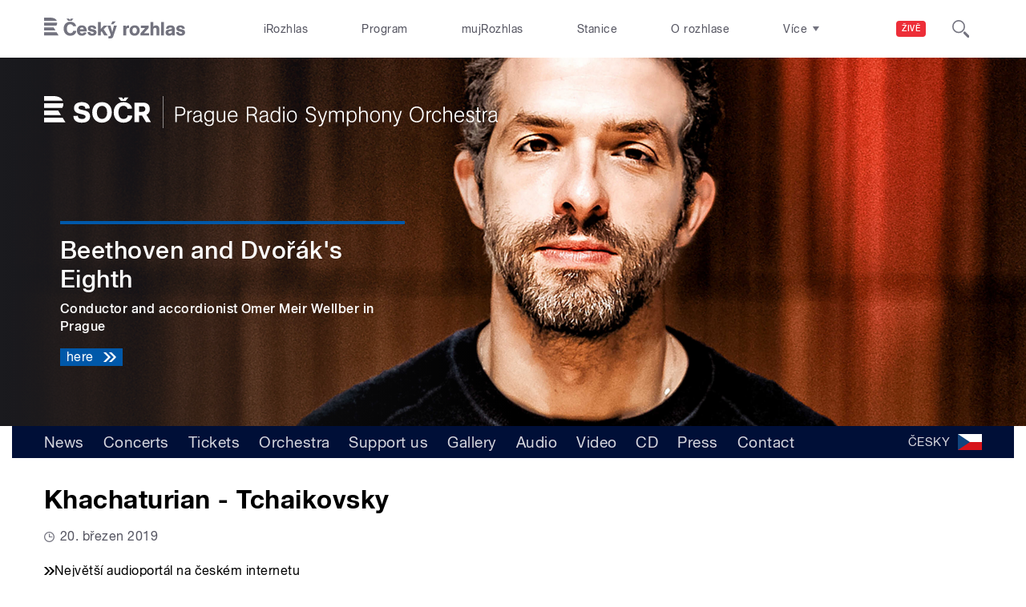

--- FILE ---
content_type: image/svg+xml
request_url: https://prso.czech.radio/sites/default/files/images/06d44915ade3a9193dcb55cbc7f3a739.svg
body_size: 11181
content:
<svg xmlns="http://www.w3.org/2000/svg" width="895" height="448" viewBox="0 0 895 448">
  <defs>
    <style>
      .cls-1 {
        fill: #fff;
        fill-rule: evenodd;
      }
    </style>
  </defs>
  <path id="SOČR_en_mob" class="cls-1" d="M45.866,403.576v70.34h6.721V444.923H65.14c14.53,0,26.49-2.989,26.49-20.724,0-4.882-.988-9.564-3.855-13.45-4.942-6.775-13.838-7.173-21.646-7.173H45.866Zm6.721,5.778H64.843c8.6,0,20.065.4,20.065,14.746,0,13.151-10.082,14.845-18.582,14.845H52.587V409.354ZM101.7,422.406v51.51h6.425v-27.6c0-5.879.2-11.956,5.238-16.041a12.89,12.89,0,0,1,8.2-2.889,4.046,4.046,0,0,1,1.087.1V421.41H122.16a15.759,15.759,0,0,0-14.035,7.472v-6.476H101.7Zm70.359,51.709v-5.38c-4.744,0-5.239-3.089-5.239-6.277v-26.3c0-7.671-3.854-14.546-17.89-14.546-4.052,0-17.89.1-19.076,16.439h6.82c0-10.76,8.7-11.258,12.652-11.258,6.227,0,11.663,2.192,11.663,9.963,0,5.081-3.855,5.679-10.576,6.875l-5.832,1c-7.907,1.295-16.309,3.886-16.309,15.244,0,10.361,7.413,15.044,16.309,15.044,4.547,0,14.53-1.694,16.507-9.166v0.9c0,7.173,5.041,7.472,9.785,7.472h1.186ZM161.088,451.8c0,5.281-.2,11.358-6.722,15.344a18.141,18.141,0,0,1-9.192,2.59c-8.7,0-10.675-6.277-10.675-9.764,0-6.376,4.152-9.066,14.135-11.059l4.546-.9a75.69,75.69,0,0,0,7.908-2.092V451.8Zm56.564-29.391v7.174c-2.866-5.679-8.895-8.071-15.616-8.071-15.815,0-22.042,12.952-22.042,25.406,0,13.251,6.919,24.908,21.251,24.908,7.116,0,12.355-2.889,16.407-8.668v3.986c0,11.358-1.976,18.631-15.122,18.631-7.216,0-13.146-2.591-13.146-10.76v-0.5h-6.82v1c0,11.756,9.884,15.841,20.163,15.841,6.425,0,13.146-1.594,16.9-6.775,3.559-4.882,3.855-13.35,3.855-19.229V422.406h-5.832Zm0.1,25.008c0,9.465-4.448,18.431-15.024,18.431-11.267,0-16.012-8.667-16.012-18.93,0-10.361,4.151-19.926,15.914-19.926C214.786,426.989,217.751,437.152,217.751,447.414Zm59.314,26.5v-51.51H270.64V451a31.8,31.8,0,0,1-.593,7.473c-1.779,6.974-7.117,10.76-14.233,10.76-10.378,0-11.565-8.568-11.565-17.037v-29.79h-6.325v31.583c0,12.654,3.756,20.624,17.89,20.624,5.93,0,11.465-2.391,14.826-7.472v6.775h6.425Zm56.555-24.609v-1.4c0-13.749-5.733-26.5-21.251-26.5-15.716,0-23.03,11.756-23.03,26.4,0,14.945,6.227,27.2,22.931,27.2,9.785,0,17.791-4.882,20.46-14.646l-6.523-1.1c-1.384,6.575-7.71,10.262-14.036,10.262-11.861,0-16.605-9.465-16.605-20.225H333.62Zm-37.758-5.38c0.593-9.466,6.326-17.137,16.309-17.137s14.728,7.871,14.728,17.137H295.862Zm81.359-40.351v70.34h6.721V443.727H396.89c15.123,0,16.507,5.978,17.89,15.244a108.587,108.587,0,0,0,3.163,14.945h8.2c-3.163-4.882-3.953-13.251-4.744-18.93-1.186-8.369-2.669-11.458-10.774-13.849,8.8-1.395,12.948-9.366,12.948-17.735a22.56,22.56,0,0,0-2.372-10.162c-4.942-9.465-14.332-9.664-23.821-9.664H377.221Zm6.721,5.778h12.849c7.908,0,19.867.3,19.867,14.347,0,12.454-8.994,14.148-19.274,14.148H383.942v-28.5Zm95.293,64.761v-5.38c-4.744,0-5.239-3.089-5.239-6.277v-26.3c0-7.671-3.854-14.546-17.89-14.546-4.052,0-17.89.1-19.076,16.439h6.82c0-10.76,8.7-11.258,12.652-11.258,6.227,0,11.663,2.192,11.663,9.963,0,5.081-3.855,5.679-10.576,6.875l-5.832,1c-7.907,1.295-16.309,3.886-16.309,15.244,0,10.361,7.413,15.044,16.309,15.044,4.547,0,14.53-1.694,16.507-9.166v0.9c0,7.173,5.041,7.472,9.785,7.472h1.186ZM468.264,451.8c0,5.281-.2,11.358-6.722,15.344a18.141,18.141,0,0,1-9.192,2.59c-8.7,0-10.675-6.277-10.675-9.764,0-6.376,4.152-9.066,14.135-11.059l4.546-.9a75.69,75.69,0,0,0,7.908-2.092V451.8Zm62.426,22.119v-70.34h-6.326v26.3c-4.053-5.679-9.785-8.169-16.408-8.169-15.617,0-21.251,13.55-21.251,27.3,0,13.849,6.623,25.8,21.745,25.8,7.117,0,11.367-2.59,15.914-7.771v6.875h6.326Zm-6.128-26c0,10.561-3.361,21.62-15.716,21.62-11.664,0-15.914-10.262-15.914-20.425,0-10.262,3.46-21.919,15.617-21.919C520.509,427.188,524.562,437.251,524.562,447.912Zm20.449-25.506v51.51h6.523v-51.51h-6.523Zm0-9.864h6.523v-8.966h-6.523v8.966Zm63.172,34.971c0-13.649-6.623-26.4-21.745-26.4-15.321,0-22.932,11.956-22.932,26.5,0,13.948,6.326,27.3,22.042,27.3C601.56,474.912,608.183,461.96,608.183,447.513Zm-6.128-.1c0,10.461-3.756,22.118-16.112,22.118s-16.21-11.259-16.21-21.72c0-10.561,4.053-21.221,16.112-21.221C597.706,426.591,602.055,437.052,602.055,447.414ZM43.988,581.405c1.581,14.846,12.157,19.827,23.623,19.827,11.762,0,23.623-4.583,23.623-19.528,0-12.155-7.117-16.937-18.088-20.125l-8.9-2.591c-2.372-.7-11.07-3.088-11.07-12.155,0-9.365,8.5-12.254,14.925-12.254,4.25,0,10.576,1.1,13.64,7.073a17.255,17.255,0,0,1,1.581,6.377l7.117-.7C88.565,533.781,79.768,528.7,67.808,528.7c-11.663,0-21.449,5.879-21.449,18.831,0,12.354,10.971,16.738,16.012,18.133l6.425,1.793c7.117,1.993,15.617,4.583,15.617,14.447,0,6.376-4.349,13.55-15.913,13.55-14.134,0-16.21-8.071-17.2-14.945Zm55.538-32.778,19.867,52.406-0.2.7c-2.274,8.27-5.931,11.059-10.478,11.059a27.938,27.938,0,0,1-4.052-.4v6.177a27.46,27.46,0,0,0,4.151.4c10.379,0,13.344-6.676,16.309-15.742l17.693-54.6H136.1l-13.64,43.738-15.913-43.738H99.525Zm120.732,51.509V564.368c0-10.561-4.448-16.638-15.716-16.638-6.622,0-13.146,2.889-16.8,8.668-2.273-6.177-7.907-8.768-14.134-8.768a17.236,17.236,0,0,0-15.123,7.971v-6.974h-6.326v51.509h6.326V569.35c0-7.771,3.953-16.14,13.739-16.14,8.994,0,10.675,6.675,10.675,14.247v32.679h6.325V569.549c0-12.254,6.524-16.339,13.344-16.339,9.785,0,11.268,5.579,11.268,14.048v32.878h6.425Zm14.483-51.509v69.244h6.227V592.763c3.36,5.779,9.884,8.37,16.308,8.37,15.222,0,21.449-12.953,21.449-26.6,0-14.148-5.931-26.7-21.745-26.7a18.848,18.848,0,0,0-16.012,8.07v-7.273H234.74ZM272.4,573.734c0,10.461-3.855,21.919-15.518,21.919s-16.012-9.067-16.012-21.72c0-11.258,4.052-20.823,16.012-20.823C268.346,553.11,272.4,563.87,272.4,573.734Zm57.544,26.4V565.265c0-8.967-2.965-17.734-16.7-17.734-6.523,0-12.058,2.291-16.111,7.572V529.8H290.8v70.34h6.326V571.044c0-8.07,2.57-17.735,14.332-17.735,10.971,0,12.059,6.775,12.059,15.842v30.985h6.424Zm56.654-26.4c0-13.65-6.622-26.4-21.745-26.4-15.32,0-22.931,11.956-22.931,26.5,0,13.949,6.326,27.3,22.042,27.3C379.974,601.133,386.6,588.18,386.6,573.734Zm-6.128-.1c0,10.462-3.756,22.118-16.111,22.118s-16.21-11.258-16.21-21.719c0-10.561,4.052-21.222,16.111-21.222C376.119,552.811,380.468,563.272,380.468,573.634Zm57.3,26.5V565.365c0-11.657-5.139-17.735-17.3-17.735-6.82,0-11.367,2.192-15.617,7.373v-6.376h-6.227v51.509h6.227v-29.79c0-11.258,5.832-17.037,14.53-17.037,11.663,0,12.059,8.569,12.059,15.344v31.483h6.325Zm7.382-51.509,19.867,52.406-0.2.7c-2.273,8.27-5.93,11.059-10.477,11.059a27.951,27.951,0,0,1-4.053-.4v6.177a27.477,27.477,0,0,0,4.152.4c10.378,0,13.343-6.676,16.309-15.742l17.692-54.6h-6.721l-13.64,43.738-15.914-43.738h-7.017Zm80.467,16.04c0,20.126,10.082,36.565,31.728,36.565,21.152,0,31.827-16.738,31.827-36.465,0-19.926-11.07-36.067-32.123-36.067C536.288,528.7,525.613,545.04,525.613,564.667Zm6.524,0.3c0-16.14,7.413-30.387,25.2-30.387,17.2,0,25.106,14.845,25.106,30.586s-8.2,30.189-25.205,30.189S532.137,581.8,532.137,564.966Zm70.624-16.339v51.509h6.425v-27.6c0-5.878.2-11.956,5.238-16.04a12.888,12.888,0,0,1,8.2-2.89,4,4,0,0,1,1.087.1V547.63h-0.494a15.758,15.758,0,0,0-14.035,7.473v-6.476h-6.425ZM664.214,583.5c-1.482,7.572-6.029,12.254-13.936,12.254-11.466,0-15.321-11.258-15.321-21.022,0-10.162,3.855-21.819,15.815-21.819,6.82,0,11.565,4.782,12.751,11.457l6.227-.9c-1.186-9.864-9.489-15.842-18.879-15.842-15.123,0-22.437,12.952-22.437,26.8,0,14.347,6.721,26.6,22.338,26.6,10.28,0,17.3-6.476,19.768-16.34Zm56.131,16.638V565.265c0-8.967-2.966-17.734-16.705-17.734-6.523,0-12.058,2.291-16.111,7.572V529.8H681.2v70.34h6.326V571.044c0-8.07,2.57-17.735,14.332-17.735,10.972,0,12.059,6.775,12.059,15.842v30.985h6.425Zm56.308-24.609v-1.4c0-13.749-5.733-26.5-21.251-26.5-15.716,0-23.03,11.757-23.03,26.4,0,14.944,6.227,27.2,22.931,27.2,9.785,0,17.791-4.882,20.46-14.646l-6.524-1.1c-1.383,6.576-7.709,10.262-14.035,10.262-11.861,0-16.6-9.465-16.6-20.225h38.054Zm-37.758-5.38c0.593-9.465,6.326-17.137,16.309-17.137s14.727,7.871,14.727,17.137H738.9Zm46.888,14.247c1.384,7.473,4.152,16.739,19.67,16.739,13.146,0,17.594-7.672,17.594-15.045,0-10.76-8.5-13.649-14.629-15.343l-3.954-1.1c-4.151-1.2-9.488-2.79-9.488-8.768,0-3.586,2.57-8.369,10.18-8.369,9.193,0,10.379,6.476,10.774,10.163l6.326-.8c-1.186-14.248-13.443-14.547-16.8-14.547-7.907,0-16.8,3.288-16.8,14.048,0,10.661,8.994,12.953,12.75,13.949l4.251,1.1c5.238,1.3,11.169,3.387,11.169,10.362,0,6.775-6.326,8.966-11.466,8.966-7.907,0-12.256-3.786-13.146-12.155ZM830.2,548.627v5.579h7.117v33.576c0,7.672,2.372,13.052,11.07,13.052a27.889,27.889,0,0,0,5.041-.5v-5.778c-0.692,0-1.977.2-2.965,0.2-6.622,0-6.82-4.981-6.82-10.162V554.206h9.39v-5.579h-9.39V532.088h-6.326v16.539H830.2Zm33.442,0v51.509h6.425v-27.6c0-5.878.2-11.956,5.239-16.04a12.884,12.884,0,0,1,8.2-2.89,4.011,4.011,0,0,1,1.087.1V547.63H884.1a15.76,15.76,0,0,0-14.036,7.473v-6.476h-6.425ZM934,600.335v-5.38c-4.745,0-5.239-3.088-5.239-6.276v-26.3c0-7.672-3.855-14.546-17.89-14.546-4.053,0-17.891.1-19.077,16.439h6.82c0-10.76,8.7-11.259,12.652-11.259,6.227,0,11.663,2.192,11.663,9.964,0,5.081-3.854,5.679-10.576,6.874l-5.831,1c-7.908,1.3-16.309,3.886-16.309,15.244,0,10.362,7.413,15.045,16.309,15.045,4.546,0,14.529-1.694,16.506-9.167v0.9c0,7.174,5.041,7.472,9.786,7.472H934Zm-10.972-22.317c0,5.28-.2,11.358-6.721,15.343a18.129,18.129,0,0,1-9.192,2.591c-8.7,0-10.675-6.277-10.675-9.764,0-6.377,4.151-9.067,14.134-11.059l4.547-.9a75.984,75.984,0,0,0,7.907-2.092v5.878ZM288.53,238c-1.066-21.814-17.383-33.933-42.849-33.933-13.725,0-43.308,3.029-43.308,32.268,0,19.544,13.572,27.421,34.463,31.966l7.624,1.665c10.98,2.426,20.892,4.7,20.892,13.484,0,11.059-12.81,12.424-19.214,12.424-14.333,0-22.874-5.606-23.026-17.575l-24.246,1.365c1.22,28.026,21.806,36.358,46.2,36.358,38.428,0,45.137-21.056,45.137-34.237,0-25.454-22.414-30.6-31.413-32.572l-14.028-3.182c-10.827-2.424-18-4.394-18-11.665,0-7.121,6.1-10.909,16.927-10.909,13.268,0,20.129,5,20.892,16.364L288.53,238h0Zm120.011,21.819c0-32.271-20.131-55.752-53.525-55.752-33.55,0-53.22,23.935-53.22,56.2,0,31.209,19.977,55.751,52.609,55.751,33.245,0,54.136-23.938,54.136-56.2h0Zm-25.467,1.211c0,18.331-9,34.541-27.906,34.541-20.129,0-28.058-18.18-28.058-35.6,0-17.269,8.082-35.449,27.906-35.449,21.349,0,28.058,18.482,28.058,36.511h0Zm112.538,15.149c-0.151,12.119-11.589,19.695-23.027,19.695-22.11,0-27.6-20.755-27.6-36.36,0-17.726,7.168-35.3,27.6-35.3,9.912,0,19.214,4.85,22.417,16.363l24.246-1.667c-3.659-24.089-25.616-34.843-46.36-34.843-33.7,0-53.979,22.876-53.979,55.6,0,29.087,17.231,56.357,53.372,56.357,22.262,0,45.289-11.361,48.492-38.177l-25.161-1.666h0Zm3.527-97.058H478.225l-6.5,10.241-6.805-10.241H444.3L458.4,196.786h26.2l14.548-17.669h0Zm110.07,84.312c4.871-6.209,6.7-14.387,6.7-22.109a40.435,40.435,0,0,0-3.345-16.356c-7.767-16.054-22.233-18.324-38.521-18.324H532.634V313.559h24.355V276.605h16.219l22.4,36.954h26.977L597.88,272.814a30.673,30.673,0,0,0,11.329-9.385h0Zm-17.51-21.96c0,6.058-2.893,11.208-8.526,13.783-3.651,1.667-9.285,1.667-13.24,1.667-4.266,0-8.678-.151-12.944-0.151V226.174h11.722c7.007,0,14.925-.3,19.795,5.756a15.347,15.347,0,0,1,3.193,9.539h0ZM39,288.718h100.94L155.472,313.8H39V288.718h0Zm0-39.192v24.906h92.1l-15.42-24.906H39Zm98.8-14.282H39V210.29H144.42c0.052,0.981.076,1.967,0.066,2.98-0.085,9.283-2.323,16.439-6.686,21.974M89.689,170.972H39V196.01H141.263c-7.387-17.107-26.844-25.038-51.574-25.038" transform="translate(-39 -170.969)"/>
</svg>


--- FILE ---
content_type: application/x-javascript
request_url: https://prso.czech.radio/sites/default/files/advagg_js/js__pFtEQJvId5QyuxpyywogU938GXS3GMyGjQziQRZPyb8__dQT-o5CgVnDV9A-I1m2xtU4J_paYKfCnTMrCPiTJZpk__a3JpGj32VbRe6u9as3yTV05dbwiuVVp4_lcBgA7b0S4.js
body_size: 1151
content:
/* Source and licensing information for the line(s) below can be found at https://concertino.czech.radio/sites/all/modules/custom/cro_twitter/js/cro_twitter.js. */
(function(){if(window.__twitterIntentHandler)return;var intentRegex=/twitter\.com\/intent\/(\w+)/,windowOptions='scrollbars=yes,resizable=yes,toolbar=no,location=yes',width=550,height=420,winHeight=screen.height,winWidth=screen.width
function handleIntent(e){e=e||window.event;var target=e.target||e.srcElement,m,left,top;while(target&&target.nodeName.toLowerCase()!=='a')target=target.parentNode;if(target&&target.nodeName.toLowerCase()==='a'&&target.href){m=target.href.match(intentRegex);if(m){left=Math.round((winWidth/2)-(width/2));top=0;if(winHeight>height)top=Math.round((winHeight/2)-(height/2));window.open(target.href,'intent',windowOptions+',width='+width+',height='+height+',left='+left+',top='+top);e.returnValue=false;e.preventDefault&&e.preventDefault()}}}
function handleEmojis(e){if(typeof twemoji!=='undefined'){var tweets=document.getElementsByClassName('b-tweet__content'),i;for(i=0;i<tweets.length;i++){var tweet=tweets[i];tweet.innerHTML=twemoji.parse(tweet.innerHTML)}}};if(document.addEventListener){document.addEventListener('click',handleIntent,false);document.addEventListener("DOMContentLoaded",handleEmojis)}else if(document.attachEvent)document.attachEvent('onclick',handleIntent);window.__twitterIntentHandler=true}());;
/* Source and licensing information for the above line(s) can be found at https://concertino.czech.radio/sites/all/modules/custom/cro_twitter/js/cro_twitter.js. */
/* Source and licensing information for the line(s) below can be found at https://concertino.czech.radio/sites/all/modules/contrib/admin_menu/admin_devel/admin_devel.js. */
(function($){jQuery.extend({debug:function(){window.debug=window.debug||[];args=jQuery.makeArray(arguments);if(typeof this=='object'){var name=(args.length?args[0]:window.debug.length),data=this}else{var name=(args.length>1?args.pop():window.debug.length),data=args[0]};window.debug[name]=data;if(typeof console!='undefined')console.log(name,data);return this}});jQuery.fn.debug=jQuery.debug})(jQuery);;
/* Source and licensing information for the above line(s) can be found at https://concertino.czech.radio/sites/all/modules/contrib/admin_menu/admin_devel/admin_devel.js. */
/* Source and licensing information for the line(s) below can be found at https://concertino.czech.radio/sites/all/modules/custom/site_tweaks/js/site_tweaks.js. */
(function($){Drupal.behaviors.site_tweaks={attach:function(){function change_photogallery_class(){if($(".body .photoswipe-gallery").length)$(".body .photoswipe-gallery").each(function(){var image=$(this).find('div:first-child');if(image.hasClass('field-image-photos')&&!image.hasClass("field-type-image"))image.addClass('field-type-image')})};change_photogallery_class()}}})(jQuery);;
/* Source and licensing information for the above line(s) can be found at https://concertino.czech.radio/sites/all/modules/custom/site_tweaks/js/site_tweaks.js. */


--- FILE ---
content_type: application/x-javascript
request_url: https://prso.czech.radio/sites/default/files/advagg_js/js__b3U5n2mOID71vmIvwnrOhOeqYlVqQ9C4uqBD8TpykF4__xaAWT3tMy17M5oCKdxEBUA75DBmumlqdHOJd4Zk9SrQ__a3JpGj32VbRe6u9as3yTV05dbwiuVVp4_lcBgA7b0S4.js
body_size: 302
content:
/* Source and licensing information for the line(s) below can be found at https://concertino.czech.radio/sites/all/themes/custom/e7/../cro_admin_theme/js/mobile_menu.js. */
(function($){Drupal.behaviors.hamburgerMenu={attach:function(context){$('.admin-top-menu .menu__hamburger',context).click(function(){$('.admin-top-menu .inner-wrap').toggleClass('menu_show')})}}})(jQuery);;
/* Source and licensing information for the above line(s) can be found at https://concertino.czech.radio/sites/all/themes/custom/e7/../cro_admin_theme/js/mobile_menu.js. */


--- FILE ---
content_type: application/x-javascript
request_url: https://prso.czech.radio/sites/default/files/advagg_js/js__iZ-ZgsOGGv8eNMcTp087He63DEThq_I6rFvIGnDwXeo__MyA8cat7xRB-VZOV8JR0rILc-9rVbBizHbjzHSb8WvQ__a3JpGj32VbRe6u9as3yTV05dbwiuVVp4_lcBgA7b0S4.js
body_size: 92885
content:
(function(){var innerGlobal=typeof window!="undefined"?window:global;var exportTo={};(function(window,global){var n,aa="function"==typeof Object.defineProperties?Object.defineProperty:function(b,c,d){b!=Array.prototype&&b!=Object.prototype&&(b[c]=d.value)},ba="undefined"!=typeof window&&window===this?this:"undefined"!=typeof global&&null!=global?global:this;function ca(){ca=function(){};ba.Symbol||(ba.Symbol=da)}var da=function(){var b=0;return function(c){return"jscomp_symbol_"+(c||"")+b++}}();
function ea(){ca();var b=ba.Symbol.iterator;b||(b=ba.Symbol.iterator=ba.Symbol("iterator"));"function"!=typeof Array.prototype[b]&&aa(Array.prototype,b,{configurable:!0,writable:!0,value:function(){return fa(this)}});ea=function(){}}function fa(b){var c=0;return ha(function(){return c<b.length?{done:!1,value:b[c++]}:{done:!0}})}function ha(b){ea();b={next:b};b[ba.Symbol.iterator]=function(){return this};return b}function ia(b){ea();var c=b[Symbol.iterator];return c?c.call(b):fa(b)}
function ja(b,c){if(c){for(var d=ba,e=b.split("."),f=0;f<e.length-1;f++){var g=e[f];g in d||(d[g]={});d=d[g]}e=e[e.length-1];f=d[e];g=c(f);g!=f&&null!=g&&aa(d,e,{configurable:!0,writable:!0,value:g})}}
ja("Promise",function(b){function c(b){this.b=0;this.g=void 0;this.a=[];var c=this.c();try{b(c.resolve,c.reject)}catch(l){c.reject(l)}}function d(){this.a=null}function e(b){return b instanceof c?b:new c(function(c){c(b)})}if(b)return b;d.prototype.b=function(b){null==this.a&&(this.a=[],this.f());this.a.push(b)};d.prototype.f=function(){var b=this;this.c(function(){b.h()})};var f=ba.setTimeout;d.prototype.c=function(b){f(b,0)};d.prototype.h=function(){for(;this.a&&this.a.length;){var b=this.a;this.a=
[];for(var c=0;c<b.length;++c){var d=b[c];b[c]=null;try{d()}catch(m){this.g(m)}}}this.a=null};d.prototype.g=function(b){this.c(function(){throw b;})};c.prototype.c=function(){function b(b){return function(e){d||(d=!0,b.call(c,e))}}var c=this,d=!1;return{resolve:b(this.m),reject:b(this.f)}};c.prototype.m=function(b){if(b===this)this.f(new TypeError("A Promise cannot resolve to itself"));else if(b instanceof c)this.o(b);else{a:switch(typeof b){case "object":var d=null!=b;break a;case "function":d=!0;
break a;default:d=!1}d?this.l(b):this.h(b)}};c.prototype.l=function(b){var c=void 0;try{c=b.then}catch(l){this.f(l);return}"function"==typeof c?this.s(c,b):this.h(b)};c.prototype.f=function(b){this.i(2,b)};c.prototype.h=function(b){this.i(1,b)};c.prototype.i=function(b,c){if(0!=this.b)throw Error("Cannot settle("+b+", "+c+"): Promise already settled in state"+this.b);this.b=b;this.g=c;this.j()};c.prototype.j=function(){if(null!=this.a){for(var b=0;b<this.a.length;++b)g.b(this.a[b]);this.a=null}};
var g=new d;c.prototype.o=function(b){var c=this.c();b.sb(c.resolve,c.reject)};c.prototype.s=function(b,c){var d=this.c();try{b.call(c,d.resolve,d.reject)}catch(m){d.reject(m)}};c.prototype.then=function(b,d){function e(b,c){return"function"==typeof b?function(c){try{f(b(c))}catch(Ka){g(Ka)}}:c}var f,g,h=new c(function(b,c){f=b;g=c});this.sb(e(b,f),e(d,g));return h};c.prototype["catch"]=function(b){return this.then(void 0,b)};c.prototype.sb=function(b,c){function d(){switch(e.b){case 1:b(e.g);break;
case 2:c(e.g);break;default:throw Error("Unexpected state: "+e.b);}}var e=this;null==this.a?g.b(d):this.a.push(d)};c.resolve=e;c.reject=function(b){return new c(function(c,d){d(b)})};c.race=function(b){return new c(function(c,d){for(var f=ia(b),g=f.next();!g.done;g=f.next())e(g.value).sb(c,d)})};c.all=function(b){var d=ia(b),f=d.next();return f.done?e([]):new c(function(b,c){function g(c){return function(d){h[c]=d;k--;0==k&&b(h)}}var h=[],k=0;do h.push(void 0),k++,e(f.value).sb(g(h.length-1),c),f=
d.next();while(!f.done)})};return c});ja("Promise.prototype.finally",function(b){return b?b:function(b){return this.then(function(c){return Promise.resolve(b()).then(function(){return c})},function(c){return Promise.resolve(b()).then(function(){throw c;})})}});function ka(b){function c(c){return b.next(c)}function d(c){return b["throw"](c)}return new Promise(function(e,f){function g(b){b.done?e(b.value):Promise.resolve(b.value).then(c,d).then(g,f)}g(b.next())})}function p(b){return ka(b())}
function la(){this.g=!1;this.c=null;this.K=void 0;this.w=1;this.b=this.f=0;this.i=this.a=null}function ma(b){if(b.g)throw new TypeError("Generator is already running");b.g=!0}la.prototype.h=function(b){this.K=b};function na(b,c){b.a={rc:c,yc:!0};b.w=b.f||b.b}la.prototype["return"]=function(b){this.a={"return":b};this.w=this.b};function q(b,c,d){b.w=d;return{value:c}}la.prototype.V=function(b){this.w=b};function oa(b,c,d){b.f=c;void 0!=d&&(b.b=d)}function pa(b){b.f=0;b.b=2}
function qa(b){b.w=0;b.f=0}function ra(b){b.f=0;var c=b.a.rc;b.a=null;return c}function sa(b){b.i=[b.a];b.f=0;b.b=0}function ta(b,c){var d=b.i.splice(0)[0];(d=b.a=b.a||d)?d.yc?b.w=b.f||b.b:void 0!=d.V&&b.b<d.V?(b.w=d.V,b.a=null):b.w=b.b:b.w=c}function ua(b){this.a=new la;this.b=b}function va(b,c){ma(b.a);var d=b.a.c;if(d)return wa(b,"return"in d?d["return"]:function(b){return{value:b,done:!0}},c,b.a["return"]);b.a["return"](c);return xa(b)}
function wa(b,c,d,e){try{var f=c.call(b.a.c,d);if(!(f instanceof Object))throw new TypeError("Iterator result "+f+" is not an object");if(!f.done)return b.a.g=!1,f;var g=f.value}catch(h){return b.a.c=null,na(b.a,h),xa(b)}b.a.c=null;e.call(b.a,g);return xa(b)}
function xa(b){for(;b.a.w;)try{var c=b.b(b.a);if(c)return b.a.g=!1,{value:c.value,done:!1}}catch(d){b.a.K=void 0,na(b.a,d)}b.a.g=!1;if(b.a.a){c=b.a.a;b.a.a=null;if(c.yc)throw c.rc;return{value:c["return"],done:!0}}return{value:void 0,done:!0}}
function ya(b){this.next=function(c){ma(b.a);b.a.c?c=wa(b,b.a.c.next,c,b.a.h):(b.a.h(c),c=xa(b));return c};this["throw"]=function(c){ma(b.a);b.a.c?c=wa(b,b.a.c["throw"],c,b.a.h):(na(b.a,c),c=xa(b));return c};this["return"]=function(c){return va(b,c)};ea();this[Symbol.iterator]=function(){return this}}function v(b,c){ya.prototype=b.prototype;return new ya(new ua(c))}function za(b,c){return Object.prototype.hasOwnProperty.call(b,c)}
ja("WeakMap",function(b){function c(b){this.a=(g+=Math.random()+1).toString();if(b){ca();ea();b=ia(b);for(var c;!(c=b.next()).done;)c=c.value,this.set(c[0],c[1])}}function d(b){za(b,f)||aa(b,f,{value:{}})}function e(b){var c=Object[b];c&&(Object[b]=function(b){d(b);return c(b)})}if(function(){if(!b||!Object.seal)return!1;try{var c=Object.seal({}),d=Object.seal({}),e=new b([[c,2],[d,3]]);if(2!=e.get(c)||3!=e.get(d))return!1;e["delete"](c);e.set(d,4);return!e.has(c)&&4==e.get(d)}catch(m){return!1}}())return b;
var f="$jscomp_hidden_"+Math.random();e("freeze");e("preventExtensions");e("seal");var g=0;c.prototype.set=function(b,c){d(b);if(!za(b,f))throw Error("WeakMap key fail: "+b);b[f][this.a]=c;return this};c.prototype.get=function(b){return za(b,f)?b[f][this.a]:void 0};c.prototype.has=function(b){return za(b,f)&&za(b[f],this.a)};c.prototype["delete"]=function(b){return za(b,f)&&za(b[f],this.a)?delete b[f][this.a]:!1};return c});
ja("Map",function(b){function c(){var b={};return b.oa=b.next=b.head=b}function d(b,c){var d=b.a;return ha(function(){if(d){for(;d.head!=b.a;)d=d.oa;for(;d.next!=d.head;)return d=d.next,{done:!1,value:c(d)};d=null}return{done:!0,value:void 0}})}function e(b,c){var d=c&&typeof c;"object"==d||"function"==d?g.has(c)?d=g.get(c):(d=""+ ++h,g.set(c,d)):d="p_"+c;var e=b.b[d];if(e&&za(b.b,d))for(var f=0;f<e.length;f++){var k=e[f];if(c!==c&&k.key!==k.key||c===k.key)return{id:d,list:e,index:f,O:k}}return{id:d,
list:e,index:-1,O:void 0}}function f(b){this.b={};this.a=c();this.size=0;if(b){b=ia(b);for(var d;!(d=b.next()).done;)d=d.value,this.set(d[0],d[1])}}if(function(){if(!b||"function"!=typeof b||!b.prototype.entries||"function"!=typeof Object.seal)return!1;try{var c=Object.seal({x:4}),d=new b(ia([[c,"s"]]));if("s"!=d.get(c)||1!=d.size||d.get({x:4})||d.set({x:4},"t")!=d||2!=d.size)return!1;var e=d.entries(),f=e.next();if(f.done||f.value[0]!=c||"s"!=f.value[1])return!1;f=e.next();return f.done||4!=f.value[0].x||
"t"!=f.value[1]||!e.next().done?!1:!0}catch(t){return!1}}())return b;ca();ea();var g=new WeakMap;f.prototype.set=function(b,c){var d=e(this,b);d.list||(d.list=this.b[d.id]=[]);d.O?d.O.value=c:(d.O={next:this.a,oa:this.a.oa,head:this.a,key:b,value:c},d.list.push(d.O),this.a.oa.next=d.O,this.a.oa=d.O,this.size++);return this};f.prototype["delete"]=function(b){b=e(this,b);return b.O&&b.list?(b.list.splice(b.index,1),b.list.length||delete this.b[b.id],b.O.oa.next=b.O.next,b.O.next.oa=b.O.oa,b.O.head=
null,this.size--,!0):!1};f.prototype.clear=function(){this.b={};this.a=this.a.oa=c();this.size=0};f.prototype.has=function(b){return!!e(this,b).O};f.prototype.get=function(b){return(b=e(this,b).O)&&b.value};f.prototype.entries=function(){return d(this,function(b){return[b.key,b.value]})};f.prototype.keys=function(){return d(this,function(b){return b.key})};f.prototype.values=function(){return d(this,function(b){return b.value})};f.prototype.forEach=function(b,c){for(var d=this.entries(),e;!(e=d.next()).done;)e=
e.value,b.call(c,e[1],e[0],this)};f.prototype[Symbol.iterator]=f.prototype.entries;var h=0;return f});ja("Array.prototype.find",function(b){return b?b:function(b,d){a:{var c=this;c instanceof String&&(c=String(c));for(var f=c.length,g=0;g<f;g++){var h=c[g];if(b.call(d,h,g,c)){c=h;break a}}c=void 0}return c}});ja("Object.values",function(b){return b?b:function(b){var c=[],e;for(e in b)za(b,e)&&c.push(b[e]);return c}});
ja("Object.is",function(b){return b?b:function(b,d){return b===d?0!==b||1/b===1/d:b!==b&&d!==d}});ja("Array.prototype.includes",function(b){return b?b:function(b,d){var c=this;c instanceof String&&(c=String(c));var f=c.length,g=d||0;for(0>g&&(g=Math.max(g+f,0));g<f;g++){var h=c[g];if(h===b||Object.is(h,b))return!0}return!1}});
ja("String.prototype.includes",function(b){return b?b:function(b,d){if(null==this)throw new TypeError("The 'this' value for String.prototype.includes must not be null or undefined");if(b instanceof RegExp)throw new TypeError("First argument to String.prototype.includes must not be a regular expression");return-1!==this.indexOf(b,d||0)}});var Aa=this;Aa.a=!0;
function y(b,c){var d=b.split("."),e=Aa;d[0]in e||!e.execScript||e.execScript("var "+d[0]);for(var f;d.length&&(f=d.shift());)d.length||void 0===c?e[f]?e=e[f]:e=e[f]={}:e[f]=c}function Ba(b,c){function d(){}d.prototype=c.prototype;b.hf=c.prototype;b.prototype=new d;b.prototype.constructor=b;b.ff=function(b,d,g){return c.prototype[d].apply(b,Array.prototype.slice.call(arguments,2))}};/*

 Copyright 2016 Google Inc.

 Licensed under the Apache License, Version 2.0 (the "License");
 you may not use this file except in compliance with the License.
 You may obtain a copy of the License at

     http://www.apache.org/licenses/LICENSE-2.0

 Unless required by applicable law or agreed to in writing, software
 distributed under the License is distributed on an "AS IS" BASIS,
 WITHOUT WARRANTIES OR CONDITIONS OF ANY KIND, either express or implied.
 See the License for the specific language governing permissions and
 limitations under the License.
*/
function Ca(b){this.c=Math.exp(Math.log(.5)/b);this.b=this.a=0}function Da(b,c,d){var e=Math.pow(b.c,c);d=d*(1-e)+e*b.a;isNaN(d)||(b.a=d,b.b+=c)}function Ea(b){return b.a/(1-Math.pow(b.c,b.b))};function Fa(){this.b=new Ca(2);this.c=new Ca(5);this.a=0}Fa.prototype.getBandwidthEstimate=function(b){return 128E3>this.a?b:Math.min(Ea(this.b),Ea(this.c))};function Ga(){}function Ha(){}window.console&&window.console.log.bind&&(Ga=console.warn.bind(console));var Ia=/^(?:([^:/?#.]+):)?(?:\/\/(?:([^/?#]*)@)?([^/#?]*?)(?::([0-9]+))?(?=[/#?]|$))?([^?#]+)?(?:\?([^#]*))?(?:#(.*))?$/;function Ja(b){var c;b instanceof Ja?(La(this,b.ia),this.Fa=b.Fa,this.la=b.la,Ma(this,b.Qa),this.aa=b.aa,Na(this,Oa(b.a)),this.za=b.za):b&&(c=String(b).match(Ia))?(La(this,c[1]||"",!0),this.Fa=Pa(c[2]||""),this.la=Pa(c[3]||"",!0),Ma(this,c[4]),this.aa=Pa(c[5]||"",!0),Na(this,c[6]||"",!0),this.za=Pa(c[7]||"")):this.a=new Qa(null)}n=Ja.prototype;n.ia="";n.Fa="";n.la="";n.Qa=null;n.aa="";n.za="";
n.toString=function(){var b=[],c=this.ia;c&&b.push(Ra(c,Sa,!0),":");if(c=this.la){b.push("//");var d=this.Fa;d&&b.push(Ra(d,Sa,!0),"@");b.push(encodeURIComponent(c).replace(/%25([0-9a-fA-F]{2})/g,"%$1"));c=this.Qa;null!=c&&b.push(":",String(c))}if(c=this.aa)this.la&&"/"!=c.charAt(0)&&b.push("/"),b.push(Ra(c,"/"==c.charAt(0)?Ta:Ua,!0));(c=this.a.toString())&&b.push("?",c);(c=this.za)&&b.push("#",Ra(c,Va));return b.join("")};
n.resolve=function(b){var c=new Ja(this);"data"===c.ia&&(c=new Ja);var d=!!b.ia;d?La(c,b.ia):d=!!b.Fa;d?c.Fa=b.Fa:d=!!b.la;d?c.la=b.la:d=null!=b.Qa;var e=b.aa;if(d)Ma(c,b.Qa);else if(d=!!b.aa){if("/"!=e.charAt(0))if(this.la&&!this.aa)e="/"+e;else{var f=c.aa.lastIndexOf("/");-1!=f&&(e=c.aa.substr(0,f+1)+e)}if(".."==e||"."==e)e="";else if(-1!=e.indexOf("./")||-1!=e.indexOf("/.")){f=0==e.lastIndexOf("/",0);e=e.split("/");for(var g=[],h=0;h<e.length;){var k=e[h++];"."==k?f&&h==e.length&&g.push(""):".."==
k?((1<g.length||1==g.length&&""!=g[0])&&g.pop(),f&&h==e.length&&g.push("")):(g.push(k),f=!0)}e=g.join("/")}}d?c.aa=e:d=""!==b.a.toString();d?Na(c,Oa(b.a)):d=!!b.za;d&&(c.za=b.za);return c};function La(b,c,d){b.ia=d?Pa(c,!0):c;b.ia&&(b.ia=b.ia.replace(/:$/,""))}function Ma(b,c){if(c){c=Number(c);if(isNaN(c)||0>c)throw Error("Bad port number "+c);b.Qa=c}else b.Qa=null}function Na(b,c,d){c instanceof Qa?b.a=c:(d||(c=Ra(c,Wa)),b.a=new Qa(c))}
function Pa(b,c){return b?c?decodeURI(b):decodeURIComponent(b):""}function Ra(b,c,d){return"string"==typeof b?(b=encodeURI(b).replace(c,Xa),d&&(b=b.replace(/%25([0-9a-fA-F]{2})/g,"%$1")),b):null}function Xa(b){b=b.charCodeAt(0);return"%"+(b>>4&15).toString(16)+(b&15).toString(16)}var Sa=/[#\/\?@]/g,Ua=/[#\?:]/g,Ta=/[#\?]/g,Wa=/[#\?@]/g,Va=/#/g;function Qa(b){this.b=b||null}Qa.prototype.a=null;Qa.prototype.c=null;
Qa.prototype.add=function(b,c){if(!this.a&&(this.a={},this.c=0,this.b))for(var d=this.b.split("&"),e=0;e<d.length;e++){var f=d[e].indexOf("="),g=null;if(0<=f){var h=d[e].substring(0,f);g=d[e].substring(f+1)}else h=d[e];h=decodeURIComponent(h.replace(/\+/g," "));g=g||"";this.add(h,decodeURIComponent(g.replace(/\+/g," ")))}this.b=null;(d=this.a.hasOwnProperty(b)&&this.a[b])||(this.a[b]=d=[]);d.push(c);this.c++;return this};
Qa.prototype.toString=function(){if(this.b)return this.b;if(!this.a)return"";var b=[],c;for(c in this.a)for(var d=encodeURIComponent(c),e=this.a[c],f=0;f<e.length;f++){var g=d;""!==e[f]&&(g+="="+encodeURIComponent(e[f]));b.push(g)}return this.b=b.join("&")};function Oa(b){var c=new Qa;c.b=b.b;if(b.a){var d={},e;for(e in b.a)d[e]=b.a[e].concat();c.a=d;c.c=b.c}return c};function z(){var b,c,d=new Promise(function(d,f){b=d;c=f});d.resolve=b;d.reject=c;return d}z.prototype.resolve=function(){};z.prototype.reject=function(){};function Ya(b,c){var d=Za();this.i=null==b.maxAttempts?d.maxAttempts:b.maxAttempts;this.f=null==b.baseDelay?d.baseDelay:b.baseDelay;this.h=null==b.fuzzFactor?d.fuzzFactor:b.fuzzFactor;this.g=null==b.backoffFactor?d.backoffFactor:b.backoffFactor;this.a=0;this.b=this.f;if(this.c=c||!1)this.a=1}function ab(b){if(b.a>=b.i)if(b.c)b.a=1,b.b=b.f;else return Promise.reject();var c=new z;b.a?(window.setTimeout(c.resolve,b.b*(1+(2*Math.random()-1)*b.h)),b.b*=b.g):c.resolve();b.a++;return c}
function Za(){return{maxAttempts:2,baseDelay:1E3,backoffFactor:2,fuzzFactor:.5,timeout:0}};function A(b,c,d,e){this.severity=b;this.category=c;this.code=d;this.data=Array.prototype.slice.call(arguments,3);this.handled=!1}y("shaka.util.Error",A);A.prototype.toString=function(){return"shaka.util.Error "+JSON.stringify(this,null,"  ")};A.Severity={RECOVERABLE:1,CRITICAL:2};A.Category={NETWORK:1,TEXT:2,MEDIA:3,MANIFEST:4,STREAMING:5,DRM:6,PLAYER:7,CAST:8,STORAGE:9};
A.Code={UNSUPPORTED_SCHEME:1E3,BAD_HTTP_STATUS:1001,HTTP_ERROR:1002,TIMEOUT:1003,MALFORMED_DATA_URI:1004,UNKNOWN_DATA_URI_ENCODING:1005,REQUEST_FILTER_ERROR:1006,RESPONSE_FILTER_ERROR:1007,MALFORMED_TEST_URI:1008,UNEXPECTED_TEST_REQUEST:1009,INVALID_TEXT_HEADER:2E3,INVALID_TEXT_CUE:2001,UNABLE_TO_DETECT_ENCODING:2003,BAD_ENCODING:2004,INVALID_XML:2005,INVALID_MP4_TTML:2007,INVALID_MP4_VTT:2008,UNABLE_TO_EXTRACT_CUE_START_TIME:2009,BUFFER_READ_OUT_OF_BOUNDS:3E3,JS_INTEGER_OVERFLOW:3001,EBML_OVERFLOW:3002,
EBML_BAD_FLOATING_POINT_SIZE:3003,MP4_SIDX_WRONG_BOX_TYPE:3004,MP4_SIDX_INVALID_TIMESCALE:3005,MP4_SIDX_TYPE_NOT_SUPPORTED:3006,WEBM_CUES_ELEMENT_MISSING:3007,WEBM_EBML_HEADER_ELEMENT_MISSING:3008,WEBM_SEGMENT_ELEMENT_MISSING:3009,WEBM_INFO_ELEMENT_MISSING:3010,WEBM_DURATION_ELEMENT_MISSING:3011,WEBM_CUE_TRACK_POSITIONS_ELEMENT_MISSING:3012,WEBM_CUE_TIME_ELEMENT_MISSING:3013,MEDIA_SOURCE_OPERATION_FAILED:3014,MEDIA_SOURCE_OPERATION_THREW:3015,VIDEO_ERROR:3016,QUOTA_EXCEEDED_ERROR:3017,TRANSMUXING_FAILED:3018,
UNABLE_TO_GUESS_MANIFEST_TYPE:4E3,DASH_INVALID_XML:4001,DASH_NO_SEGMENT_INFO:4002,DASH_EMPTY_ADAPTATION_SET:4003,DASH_EMPTY_PERIOD:4004,DASH_WEBM_MISSING_INIT:4005,DASH_UNSUPPORTED_CONTAINER:4006,DASH_PSSH_BAD_ENCODING:4007,DASH_NO_COMMON_KEY_SYSTEM:4008,DASH_MULTIPLE_KEY_IDS_NOT_SUPPORTED:4009,DASH_CONFLICTING_KEY_IDS:4010,UNPLAYABLE_PERIOD:4011,RESTRICTIONS_CANNOT_BE_MET:4012,NO_PERIODS:4014,HLS_PLAYLIST_HEADER_MISSING:4015,INVALID_HLS_TAG:4016,HLS_INVALID_PLAYLIST_HIERARCHY:4017,DASH_DUPLICATE_REPRESENTATION_ID:4018,
HLS_MULTIPLE_MEDIA_INIT_SECTIONS_FOUND:4020,HLS_COULD_NOT_GUESS_MIME_TYPE:4021,HLS_MASTER_PLAYLIST_NOT_PROVIDED:4022,HLS_REQUIRED_ATTRIBUTE_MISSING:4023,HLS_REQUIRED_TAG_MISSING:4024,HLS_COULD_NOT_GUESS_CODECS:4025,HLS_KEYFORMATS_NOT_SUPPORTED:4026,DASH_UNSUPPORTED_XLINK_ACTUATE:4027,DASH_XLINK_DEPTH_LIMIT:4028,HLS_COULD_NOT_PARSE_SEGMENT_START_TIME:4030,CONTENT_UNSUPPORTED_BY_BROWSER:4032,CANNOT_ADD_EXTERNAL_TEXT_TO_LIVE_STREAM:4033,INVALID_STREAMS_CHOSEN:5005,NO_RECOGNIZED_KEY_SYSTEMS:6E3,REQUESTED_KEY_SYSTEM_CONFIG_UNAVAILABLE:6001,
FAILED_TO_CREATE_CDM:6002,FAILED_TO_ATTACH_TO_VIDEO:6003,INVALID_SERVER_CERTIFICATE:6004,FAILED_TO_CREATE_SESSION:6005,FAILED_TO_GENERATE_LICENSE_REQUEST:6006,LICENSE_REQUEST_FAILED:6007,LICENSE_RESPONSE_REJECTED:6008,ENCRYPTED_CONTENT_WITHOUT_DRM_INFO:6010,NO_LICENSE_SERVER_GIVEN:6012,OFFLINE_SESSION_REMOVED:6013,EXPIRED:6014,LOAD_INTERRUPTED:7E3,OPERATION_ABORTED:7001,NO_VIDEO_ELEMENT:7002,CAST_API_UNAVAILABLE:8E3,NO_CAST_RECEIVERS:8001,ALREADY_CASTING:8002,UNEXPECTED_CAST_ERROR:8003,CAST_CANCELED_BY_USER:8004,
CAST_CONNECTION_TIMED_OUT:8005,CAST_RECEIVER_APP_UNAVAILABLE:8006,STORAGE_NOT_SUPPORTED:9E3,INDEXED_DB_ERROR:9001,DEPRECATED_OPERATION_ABORTED:9002,REQUESTED_ITEM_NOT_FOUND:9003,MALFORMED_OFFLINE_URI:9004,CANNOT_STORE_LIVE_OFFLINE:9005,STORE_ALREADY_IN_PROGRESS:9006,NO_INIT_DATA_FOR_OFFLINE:9007,LOCAL_PLAYER_INSTANCE_REQUIRED:9008,NEW_KEY_OPERATION_NOT_SUPPORTED:9011,KEY_NOT_FOUND:9012,MISSING_STORAGE_CELL:9013};function B(b,c){this.promise=b;this.b=c;this.a=!1}y("shaka.util.AbortableOperation",B);function bb(b){return new B(Promise.reject(b),function(){return Promise.resolve()})}B.failed=bb;function cb(){var b=Promise.reject(new A(2,7,7001));b["catch"](function(){});return new B(b,function(){return Promise.resolve()})}B.aborted=cb;function db(b){return new B(Promise.resolve(b),function(){return Promise.resolve()})}B.completed=db;
function eb(b){return new B(b,function(){return b["catch"](function(){})})}B.notAbortable=eb;B.prototype.abort=function(){this.a=!0;return this.b()};B.prototype.abort=B.prototype.abort;function fb(b){return new B(Promise.all(b.map(function(b){return b.promise})),function(){return Promise.all(b.map(function(b){return b.abort()}))})}B.all=fb;B.prototype["finally"]=function(b){this.promise.then(function(){return b(!0)},function(){return b(!1)});return this};B.prototype["finally"]=B.prototype["finally"];
B.prototype.X=function(b,c){function d(){f.reject(new A(2,7,7001));return e.abort()}var e=this,f=new z;this.promise.then(function(c){e.a?f.reject(new A(2,7,7001)):b?d=gb(b,c,f):f.resolve(c)},function(b){c?d=gb(c,b,f):f.reject(b)});return new B(f,function(){return d()})};B.prototype.chain=B.prototype.X;
function gb(b,c,d){try{var e=b(c);if(e&&e.promise&&e.abort)return d.resolve(e.promise),function(){return e.abort()};d.resolve(e);return function(){return Promise.resolve(e).then(function(){})["catch"](function(){})}}catch(f){return d.reject(f),function(){return Promise.resolve()}}};function hb(b,c){return"number"===typeof b&&"number"===typeof c&&isNaN(b)&&isNaN(c)?!0:b===c}function ib(b,c){c||(c=hb);for(var d=[],e=ia(b),f=e.next();!f.done;f=e.next())f=f.value,-1==jb(d,f,c)&&d.push(f);return d}function jb(b,c,d){for(var e=0;e<b.length;++e)if(d(b[e],c))return e;return-1}function kb(b,c){var d=b.indexOf(c);-1<d&&b.splice(d,1)}function lb(b,c){var d=0;b.forEach(function(b){d+=c(b)?1:0});return d};function mb(b,c,d,e,f){var g=f in e,h=!0,k;for(k in c){var l=f+"."+k,m=g?e[f]:d[k];g||k in b?void 0===c[k]?void 0===m||g?delete b[k]:b[k]=nb(m):m.constructor==Object&&c[k]&&c[k].constructor==Object?(b[k]||(b[k]=nb(m)),l=mb(b[k],c[k],m,e,l),h=h&&l):typeof c[k]!=typeof m||null==c[k]||c[k].constructor!=m.constructor?h=!1:b[k]=c[k]:h=!1}return h}
function nb(b){function c(b){switch(typeof b){case "undefined":case "boolean":case "number":case "string":case "symbol":case "function":return b;default:if(!b||b.buffer&&b.buffer.constructor==ArrayBuffer)return b;if(0<=d.indexOf(b))return null;var e=b.constructor==Array;if(b.constructor!=Object&&!e)return null;d.push(b);var g=e?[]:{},h;for(h in b)g[h]=c(b[h]);e&&(g.length=b.length);return g}}var d=[];return c(b)};function ob(b,c){function d(){return Promise.all(b.map(function(b){return b.destroy()}))}return Promise.resolve(c()).then(function(b){return d().then(function(){return b})},function(b){return d().then(function(){throw b;})})};function pb(){this.a=[]}function qb(b,c){b.a.push(c["finally"](function(){kb(b.a,c)}))}pb.prototype.destroy=function(){var b=[];this.a.forEach(function(c){c.promise["catch"](function(){});b.push(c.abort())});this.a=[];return Promise.all(b)};function C(b){this.c=!1;this.g=new pb;this.a=[];this.b=[];this.f=b||null}y("shaka.net.NetworkingEngine",C);C.RequestType={MANIFEST:0,SEGMENT:1,LICENSE:2,APP:3};C.PluginPriority={FALLBACK:1,PREFERRED:2,APPLICATION:3};var rb={};function sb(b,c,d){d=d||3;var e=rb[b];if(!e||d>=e.priority)rb[b]={priority:d,me:c}}C.registerScheme=sb;C.unregisterScheme=function(b){delete rb[b]};C.prototype.pe=function(b){this.a.push(b)};C.prototype.registerRequestFilter=C.prototype.pe;
C.prototype.Ue=function(b){kb(this.a,b)};C.prototype.unregisterRequestFilter=C.prototype.Ue;C.prototype.hd=function(){this.a=[]};C.prototype.clearAllRequestFilters=C.prototype.hd;C.prototype.qe=function(b){this.b.push(b)};C.prototype.registerResponseFilter=C.prototype.qe;C.prototype.Ve=function(b){kb(this.b,b)};C.prototype.unregisterResponseFilter=C.prototype.Ve;C.prototype.jd=function(){this.b=[]};C.prototype.clearAllResponseFilters=C.prototype.jd;
function tb(b,c){return{uris:b,method:"GET",body:null,headers:{},allowCrossSiteCredentials:!1,retryParameters:c}}C.prototype.destroy=function(){this.c=!0;this.a=[];this.b=[];return this.g.destroy()};C.prototype.destroy=C.prototype.destroy;
function ub(b){b.then=function(c,d){Ga("The network request interface has changed!  Please update your application to the new interface, which allows operations to be aborted.  Support for the old API will be removed in v2.5.");return b.promise.then(c,d)};b["catch"]=function(c){Ga("The network request interface has changed!  Please update your application to the new interface, which allows operations to be aborted.  Support for the old API will be removed in v2.5.");return b.promise["catch"](c)};
return b}
C.prototype.request=function(b,c){var d=this;if(this.c)return ub(cb());c.method=c.method||"GET";c.headers=c.headers||{};c.retryParameters=c.retryParameters?nb(c.retryParameters):Za();c.uris=nb(c.uris);var e=vb(this,b,c),f=e.X(function(){return wb(d,b,c,new Ya(c.retryParameters,!1),0,null)}),g=f.X(function(c){return xb(d,b,c)}),h=Date.now(),k=0;e.promise.then(function(){k=Date.now()-h},function(){});var l=0;f.promise.then(function(){l=Date.now()},function(){});e=g.X(function(c){var e=Date.now()-l;
c.timeMs+=k;c.timeMs+=e;d.f&&!c.fromCache&&1==b&&d.f(c.timeMs,c.data.byteLength);return c},function(b){b&&(b.severity=2);throw b;});qb(this.g,e);return ub(e)};C.prototype.request=C.prototype.request;function vb(b,c,d){var e=db(void 0);b.a.forEach(function(b){e=e.X(function(){return b(c,d)})});return e.X(void 0,function(b){if(b&&7001==b.code)throw b;throw new A(2,1,1006,b);})}
function wb(b,c,d,e,f,g){var h=new Ja(d.uris[f]),k=h.ia;k||(k=location.protocol,k=k.slice(0,-1),La(h,k),d.uris[f]=h.toString());var l=(k=rb[k])?k.me:null;if(!l)return bb(new A(2,1,1E3,h));var m;return eb(ab(e)).X(function(){if(b.c)return cb();m=Date.now();var e=l(d.uris[f],d,c);void 0==e.promise&&(Ga("The scheme plugin interface has changed!  Please update your scheme plugins to the new interface to add support for abort().  Support for the old plugin interface will be removed in v2.5."),e=eb(e));
return e}).X(function(b){void 0==b.timeMs&&(b.timeMs=Date.now()-m);return b},function(h){if(h&&7001==h.code)throw h;if(b.c)return cb();if(h&&1==h.severity)return f=(f+1)%d.uris.length,wb(b,c,d,e,f,h);throw h||g;})}function xb(b,c,d){var e=db(void 0);b.b.forEach(function(b){e=e.X(function(){return b(c,d)})});return e.X(function(){return d},function(b){if(b&&7001==b.code)throw b;var c=2;b instanceof A&&(c=b.severity);throw new A(c,1,1007,b);})};function yb(){this.a={}}yb.prototype.push=function(b,c){this.a.hasOwnProperty(b)?this.a[b].push(c):this.a[b]=[c]};yb.prototype.get=function(b){return(b=this.a[b])?b.slice():null};yb.prototype.remove=function(b,c){var d=this.a[b];if(d)for(var e=0;e<d.length;++e)d[e]==c&&(d.splice(e,1),--e)};function D(){this.a=new yb}D.prototype.destroy=function(){zb(this);this.a=null;return Promise.resolve()};function E(b,c,d,e){b.a&&(c=new Ab(c,d,e),b.a.push(d,c))}function Bb(b,c,d,e){E(b,c,d,function(b){this.pa(c,d);e(b)}.bind(b))}D.prototype.pa=function(b,c){if(this.a)for(var d=this.a.get(c)||[],e=0;e<d.length;++e){var f=d[e];f.target==b&&(f.pa(),this.a.remove(c,f))}};function zb(b){if(b.a){var c=b.a,d=[],e;for(e in c.a)d.push.apply(d,c.a[e]);for(c=0;c<d.length;++c)d[c].pa();b.a.a={}}}
function Ab(b,c,d){this.target=b;this.type=c;this.a=d;this.target.addEventListener(c,d,!1)}Ab.prototype.pa=function(){this.target.removeEventListener(this.type,this.a,!1);this.a=this.target=null};function F(b,c){var d=c||{},e;for(e in d)this[e]=d[e];this.defaultPrevented=this.cancelable=this.bubbles=!1;this.timeStamp=window.performance&&window.performance.now?window.performance.now():Date.now();this.type=b;this.isTrusted=!1;this.target=this.currentTarget=null;this.a=!1}F.prototype.preventDefault=function(){this.cancelable&&(this.defaultPrevented=!0)};F.prototype.stopImmediatePropagation=function(){this.a=!0};F.prototype.stopPropagation=function(){};function Cb(b,c){return b.reduce(function(b,c,f){return c["catch"](b.bind(null,f))}.bind(null,c),Promise.reject())}function Db(b,c){return b.concat(c)}function Eb(){}function Fb(b){return null!=b}function Gb(b,c,d){return d.indexOf(b)==c};function Hb(b,c){if(0==c.length)return b;var d=c.map(function(b){return new Ja(b)});return b.map(function(b){return new Ja(b)}).map(function(b){return d.map(b.resolve.bind(b))}).reduce(Db,[]).map(function(b){return b.toString()})}function Ib(b,c){return{keySystem:b,licenseServerUri:"",distinctiveIdentifierRequired:!1,persistentStateRequired:!1,audioRobustness:"",videoRobustness:"",serverCertificate:null,initData:c||[],keyIds:[]}}var Jb=1/15;var G={empty:function(b){return!b||0==Object.keys(b).length},values:function(b){return Object.keys(b).map(function(c){return b[c]})},map:function(b,c){return Object.keys(b).reduce(function(d,e){d[e]=c(b[e],e);return d},{})},every:function(b,c){return Object.keys(b).every(function(d){return c(d,b[d])})},forEach:function(b,c){Object.keys(b).forEach(function(d){c(d,b[d])})},df:function(b){var c=new Map;Object.keys(b).forEach(function(d){c.set(d,b[d])});return c},ef:function(b){var c={};b.forEach(function(b,
e){c[e]=b});return c}};function Kb(b,c){var d=b;c&&(d+='; codecs="'+c+'"');return d}var Lb={codecs:"codecs",frameRate:"framerate",bandwidth:"bitrate",width:"width",height:"height",channelsCount:"channels"};function Mb(b){if(!b)return"";b=new Uint8Array(b);239==b[0]&&187==b[1]&&191==b[2]&&(b=b.subarray(3));b=escape(Nb(b));try{return decodeURIComponent(b)}catch(c){throw new A(2,2,2004);}}y("shaka.util.StringUtils.fromUTF8",Mb);
function Ob(b,c,d){if(!b)return"";if(!d&&0!=b.byteLength%2)throw new A(2,2,2004);if(b instanceof ArrayBuffer)var e=b;else d=new Uint8Array(b.byteLength),d.set(new Uint8Array(b)),e=d.buffer;b=Math.floor(b.byteLength/2);d=new Uint16Array(b);e=new DataView(e);for(var f=0;f<b;f++)d[f]=e.getUint16(2*f,c);return Nb(d)}y("shaka.util.StringUtils.fromUTF16",Ob);
function Qb(b){var c=new Uint8Array(b);if(239==c[0]&&187==c[1]&&191==c[2])return Mb(c);if(254==c[0]&&255==c[1])return Ob(c.subarray(2),!1);if(255==c[0]&&254==c[1])return Ob(c.subarray(2),!0);var d=function(b,c){return b.byteLength<=c||32<=b[c]&&126>=b[c]}.bind(null,c);if(0==c[0]&&0==c[2])return Ob(b,!1);if(0==c[1]&&0==c[3])return Ob(b,!0);if(d(0)&&d(1)&&d(2)&&d(3))return Mb(b);throw new A(2,2,2003);}y("shaka.util.StringUtils.fromBytesAutoDetect",Qb);
function Rb(b){b=encodeURIComponent(b);b=unescape(b);for(var c=new Uint8Array(b.length),d=0;d<b.length;++d)c[d]=b.charCodeAt(d);return c.buffer}y("shaka.util.StringUtils.toUTF8",Rb);function Nb(b){for(var c="",d=0;d<b.length;d+=16E3)c+=String.fromCharCode.apply(null,b.subarray(d,d+16E3));return c};function Sb(b){this.a=null;this.b=function(){this.a=null;b()}.bind(this)}Sb.prototype.cancel=function(){null!=this.a&&(clearTimeout(this.a),this.a=null)};function Tb(b){var c=Ub;b.cancel();b.a=setTimeout(b.b,1E3*c)}function Vb(b,c){b.cancel();var d=function(){this.b();this.a=setTimeout(d,1E3*c)}.bind(b);b.a=setTimeout(d,1E3*c)};function Wb(b,c){var d=void 0==c?!0:c,e=window.btoa(Nb(b)).replace(/\+/g,"-").replace(/\//g,"_");return d?e:e.replace(/=*$/,"")}y("shaka.util.Uint8ArrayUtils.toBase64",Wb);function Xb(b){b=window.atob(b.replace(/-/g,"+").replace(/_/g,"/"));for(var c=new Uint8Array(b.length),d=0;d<b.length;++d)c[d]=b.charCodeAt(d);return c}y("shaka.util.Uint8ArrayUtils.fromBase64",Xb);function Yb(b){for(var c=new Uint8Array(b.length/2),d=0;d<b.length;d+=2)c[d/2]=window.parseInt(b.substr(d,2),16);return c}
y("shaka.util.Uint8ArrayUtils.fromHex",Yb);function Zb(b){for(var c="",d=0;d<b.length;++d){var e=b[d].toString(16);1==e.length&&(e="0"+e);c+=e}return c}y("shaka.util.Uint8ArrayUtils.toHex",Zb);function $b(b,c){if(!b&&!c)return!0;if(!b||!c||b.length!=c.length)return!1;for(var d=0;d<b.length;++d)if(b[d]!=c[d])return!1;return!0}y("shaka.util.Uint8ArrayUtils.equal",$b);
function ac(b){for(var c=0,d=0;d<arguments.length;++d)c+=arguments[d].length;c=new Uint8Array(c);for(var e=d=0;e<arguments.length;++e)c.set(arguments[e],d),d+=arguments[e].length;return c}y("shaka.util.Uint8ArrayUtils.concat",ac);function bc(b){this.s=b;this.l=this.j=this.u=null;this.L=!1;this.b=null;this.g=new D;this.a=[];this.o=[];this.i=new z;this.f=null;this.h=function(c){this.i.reject(c);b.onError(c)}.bind(this);this.S={};this.m={};this.G=new Sb(this.oe.bind(this));this.ga=this.c=!1;this.I=[];this.Y=!1;this.A=new Sb(this.ne.bind(this));Vb(this.A,1);this.i["catch"](function(){})}n=bc.prototype;
n.destroy=function(){this.c=!0;var b=[];this.a.forEach(function(c){c=c.ja.close()["catch"](Eb);var d=new Promise(function(b){setTimeout(b,1E3*cc)});b.push(Promise.race([c,d]))});this.i.reject();this.g&&b.push(this.g.destroy());this.l&&b.push(this.l.setMediaKeys(null)["catch"](Eb));this.A&&(this.A.cancel(),this.A=null);this.G&&(this.G.cancel(),this.G=null);this.g=this.l=this.j=this.u=this.b=null;this.a=[];this.o=[];this.s=this.h=this.f=null;return Promise.all(b)};n.configure=function(b){this.f=b};
n.init=function(b,c){var d={},e=[],f=b.periods.some(function(b){return b.variants.some(function(b){return b.drmInfos.length})});this.ga=c;this.o=b.offlineSessionIds;dc(this,b,c||0<b.offlineSessionIds.length,d,e);return e.length?ec(this,d,e,f):(this.L=!0,Promise.resolve())};
n.rb=function(b){if(!this.j)return Bb(this.g,b,"encrypted",function(){this.h(new A(2,6,6010))}.bind(this)),Promise.resolve();this.l=b;Bb(this.g,this.l,"play",this.Td.bind(this));b=this.l.setMediaKeys(this.j);b=b["catch"](function(b){return Promise.reject(new A(2,6,6003,b.message))});var c=null;this.b.serverCertificate&&this.b.serverCertificate.length&&(c=this.j.setServerCertificate(this.b.serverCertificate).then(function(){})["catch"](function(b){return Promise.reject(new A(2,6,6004,b.message))}));
return Promise.all([b,c]).then(function(){var b=this;if(this.c)return Promise.reject();fc(this);this.b.initData.length||this.o.length||E(this.g,this.l,"encrypted",function(c){return gc(b,c.initDataType,new Uint8Array(c.initData))})}.bind(this))["catch"](function(b){return this.c?Promise.resolve():Promise.reject(b)}.bind(this))};
function hc(b,c){return Promise.all(c.map(function(b){return ic(this,b).then(function(b){if(b){for(var c=new z,d=0;d<this.a.length;d++)if(this.a[d].ja==b){this.a[d].qa=c;break}return Promise.all([b.remove(),c])}}.bind(this))}.bind(b)))}function fc(b){var c=b.b?b.b.initData:[];c.forEach(function(b){jc(this,b.initDataType,b.initData)}.bind(b));b.o.forEach(function(b){ic(this,b)}.bind(b));c.length||b.o.length||b.i.resolve();return b.i}
function gc(b,c,d){for(var e=ia(b.a),f=e.next();!f.done;f=e.next())if($b(d,f.value.initData))return;jc(b,c,d)}n.keySystem=function(){return this.b?this.b.keySystem:""};function kc(b){return b.a.map(function(b){return b.ja.sessionId})}n.vb=function(){var b=this.a.map(function(b){b=b.ja.expiration;return isNaN(b)?Infinity:b});return Math.min.apply(Math,b)};
function dc(b,c,d,e,f){var g=lc(b),h=mc(b,c);c.periods.forEach(function(b){b.variants.forEach(function(b){g&&(b.drmInfos=[g]);h&&(b.drmInfos=h);b.drmInfos.forEach(function(c){nc(this,c);window.cast&&window.cast.__platform__&&"com.microsoft.playready"==c.keySystem&&(c.keySystem="com.chromecast.playready");var g=e[c.keySystem];g||(g={audioCapabilities:[],videoCapabilities:[],distinctiveIdentifier:"optional",persistentState:d?"required":"optional",sessionTypes:[d?"persistent-license":"temporary"],label:c.keySystem,
drmInfos:[]},e[c.keySystem]=g,f.push(c.keySystem));g.drmInfos.push(c);c.distinctiveIdentifierRequired&&(g.distinctiveIdentifier="required");c.persistentStateRequired&&(g.persistentState="required");var h=[];b.video&&h.push(b.video);b.audio&&h.push(b.audio);h.forEach(function(b){("video"==b.type?g.videoCapabilities:g.audioCapabilities).push({robustness:("video"==b.type?c.videoRobustness:c.audioRobustness)||"",contentType:Kb(b.mimeType,b.codecs)})}.bind(this))}.bind(this))}.bind(this))}.bind(b))}
function ec(b,c,d,e){if(1==d.length&&""==d[0])return Promise.reject(new A(2,6,6E3));var f=new z,g=f;[!0,!1].forEach(function(b){d.forEach(function(d){var e=c[d];e.drmInfos.some(function(b){return!!b.licenseServerUri})==b&&(0==e.audioCapabilities.length&&delete e.audioCapabilities,0==e.videoCapabilities.length&&delete e.videoCapabilities,g=g["catch"](function(){return this.c?Promise.reject():navigator.requestMediaKeySystemAccess(d,[e])}.bind(this)))}.bind(this))}.bind(b));g=g["catch"](function(){return Promise.reject(new A(2,
6,6001))});g=g.then(function(b){if(this.c)return Promise.reject();var d=0<=navigator.userAgent.indexOf("Edge/"),e=b.getConfiguration();this.u=(e.audioCapabilities||[]).concat(e.videoCapabilities||[]).map(function(b){return b.contentType});d&&(this.u=null);d=c[b.keySystem];oc(this,b.keySystem,d,d.drmInfos);return this.b.licenseServerUri?b.createMediaKeys():Promise.reject(new A(2,6,6012))}.bind(b)).then(function(b){if(this.c)return Promise.reject();this.j=b;this.L=!0}.bind(b))["catch"](function(b){if(this.c)return Promise.resolve();
this.u=this.b=null;return b instanceof A?Promise.reject(b):Promise.reject(new A(2,6,6002,b.message))}.bind(b));e||(g=g["catch"](function(){}));f.reject();return g}
function nc(b,c){var d=c.keySystem;if(d){if(!c.licenseServerUri){var e=b.f.servers[d];e&&(c.licenseServerUri=e)}c.keyIds||(c.keyIds=[]);if(d=b.f.advanced[d])c.distinctiveIdentifierRequired||(c.distinctiveIdentifierRequired=d.distinctiveIdentifierRequired),c.persistentStateRequired||(c.persistentStateRequired=d.persistentStateRequired),c.videoRobustness||(c.videoRobustness=d.videoRobustness),c.audioRobustness||(c.audioRobustness=d.audioRobustness),c.serverCertificate||(c.serverCertificate=d.serverCertificate)}}
function lc(b){if(G.empty(b.f.clearKeys))return null;var c=[],d=[],e;for(e in b.f.clearKeys){var f=b.f.clearKeys[e],g=Yb(e);f=Yb(f);g={kty:"oct",kid:Wb(g,!1),k:Wb(f,!1)};c.push(g);d.push(g.kid)}b=JSON.stringify({keys:c});d=JSON.stringify({kids:d});d=[{initData:new Uint8Array(Rb(d)),initDataType:"keyids"}];return{keySystem:"org.w3.clearkey",licenseServerUri:"data:application/json;base64,"+window.btoa(b),distinctiveIdentifierRequired:!1,persistentStateRequired:!1,audioRobustness:"",videoRobustness:"",
serverCertificate:null,initData:d,keyIds:[]}}function mc(b,c){var d=b.f,e=Object.keys(d.servers);return!e.length||c.periods.some(function(b){return b.variants.some(function(b){return b.drmInfos.length})})?null:e.map(function(b){return{keySystem:b,licenseServerUri:d.servers[b],distinctiveIdentifierRequired:!1,persistentStateRequired:!1,audioRobustness:"",videoRobustness:"",serverCertificate:null,initData:[],keyIds:[]}})}
function oc(b,c,d,e){var f=[],g=[],h=[],k=[];pc(e,f,g,h,k);b.b={keySystem:c,licenseServerUri:f[0],distinctiveIdentifierRequired:"required"==d.distinctiveIdentifier,persistentStateRequired:"required"==d.persistentState,audioRobustness:d.audioCapabilities?d.audioCapabilities[0].robustness:"",videoRobustness:d.videoCapabilities?d.videoCapabilities[0].robustness:"",serverCertificate:g[0],initData:h,keyIds:k}}
function pc(b,c,d,e,f){function g(b,c){return b.keyId&&b.keyId==c.keyId?!0:b.initDataType==c.initDataType&&$b(b.initData,c.initData)}b.forEach(function(b){-1==c.indexOf(b.licenseServerUri)&&c.push(b.licenseServerUri);b.serverCertificate&&-1==jb(d,b.serverCertificate,$b)&&d.push(b.serverCertificate);b.initData&&b.initData.forEach(function(b){-1==jb(e,b,g)&&e.push(b)});if(b.keyIds)for(var h=0;h<b.keyIds.length;++h)-1==f.indexOf(b.keyIds[h])&&f.push(b.keyIds[h])})}
function ic(b,c){try{var d=b.j.createSession("persistent-license")}catch(g){var e=new A(2,6,6005,g.message);b.h(e);return Promise.reject(e)}E(b.g,d,"message",b.Ic.bind(b));E(b.g,d,"keystatuseschange",b.Ec.bind(b));var f={initData:null,ja:d,loaded:!1,Tb:Infinity,qa:null};b.a.push(f);return d.load(c).then(function(b){if(!this.c){if(b)return f.loaded=!0,this.a.every(function(b){return b.loaded})&&this.i.resolve(),d;this.a.splice(this.a.indexOf(f),1);this.h(new A(2,6,6013))}}.bind(b),function(b){this.c||
(this.a.splice(this.a.indexOf(f),1),this.h(new A(2,6,6005,b.message)))}.bind(b))}
function jc(b,c,d){try{var e=b.ga?b.j.createSession("persistent-license"):b.j.createSession()}catch(f){b.h(new A(2,6,6005,f.message));return}E(b.g,e,"message",b.Ic.bind(b));E(b.g,e,"keystatuseschange",b.Ec.bind(b));b.a.push({initData:d,ja:e,loaded:!1,Tb:Infinity,qa:null});e.generateRequest(c,d.buffer)["catch"](function(b){if(!this.c){for(var c=0;c<this.a.length;++c)if(this.a[c].ja==e){this.a.splice(c,1);break}this.h(new A(2,6,6006,b.message))}}.bind(b))}
n.Ic=function(b){this.f.delayLicenseRequestUntilPlayed&&this.l.paused&&!this.Y?this.I.push(b):qc(this,b)};
function qc(b,c){for(var d=c.target,e,f=0;f<b.a.length;f++)if(b.a[f].ja==d){e=b.a[f];break}f=tb([b.b.licenseServerUri],b.f.retryParameters);f.body=c.message;f.method="POST";"com.microsoft.playready"!=b.b.keySystem&&"com.chromecast.playready"!=b.b.keySystem||rc(f);b.s.$a.request(2,f).promise.then(function(b){return this.c?Promise.reject():d.update(b.data).then(function(){this.s.onEvent(new F("drmsessionupdate"));e&&(e.qa&&e.qa.resolve(),setTimeout(function(){e.loaded=!0;this.a.every(function(b){return b.loaded})&&
this.i.resolve()}.bind(this),1E3*sc))}.bind(this))}.bind(b),function(b){if(this.c)return Promise.resolve();b=new A(2,6,6007,b);this.h(b);e&&e.qa&&e.qa.reject(b)}.bind(b))["catch"](function(b){if(this.c)return Promise.resolve();b=new A(2,6,6008,b.message);this.h(b);e&&e.qa&&e.qa.reject(b)}.bind(b))}
function rc(b){var c=Ob(b.body,!0,!0);if(-1==c.indexOf("PlayReadyKeyMessage"))b.headers["Content-Type"]="text/xml; charset=utf-8";else{c=(new DOMParser).parseFromString(c,"application/xml");for(var d=c.getElementsByTagName("HttpHeader"),e=0;e<d.length;++e)b.headers[d[e].querySelector("name").textContent]=d[e].querySelector("value").textContent;b.body=Xb(c.querySelector("Challenge").textContent).buffer}}
n.Ec=function(b){b=b.target;var c;for(c=0;c<this.a.length&&this.a[c].ja!=b;++c);if(c!=this.a.length){var d=!1;b.keyStatuses.forEach(function(b,e){if("string"==typeof e){var f=e;e=b;b=f}if("com.microsoft.playready"==this.b.keySystem&&16==e.byteLength){f=new DataView(e);var g=f.getUint32(0,!0),l=f.getUint16(4,!0),m=f.getUint16(6,!0);f.setUint32(0,g,!1);f.setUint16(4,l,!1);f.setUint16(6,m,!1)}"com.microsoft.playready"==this.b.keySystem&&"status-pending"==b&&(b="usable");"status-pending"!=b&&(this.a[c].loaded=
!0);"expired"==b&&(d=!0);f=Zb(new Uint8Array(e));this.S[f]=b}.bind(this));var e=b.expiration-Date.now();(0>e||d&&1E3>e)&&!this.a[c].qa&&(this.a.splice(c,1),b.close()["catch"](function(){}));this.a.every(function(b){return b.loaded})&&(this.i.resolve(),Tb(this.G))}};n.oe=function(){function b(b,c){return"expired"==c}this.m={};for(var c in this.S)this.m[c]=this.S[c];!G.empty(this.m)&&G.every(this.m,b)&&this.h(new A(2,6,6014));this.s.Ub(this.m)};
function tc(){var b=[],c=[{contentType:'video/mp4; codecs="avc1.42E01E"'},{contentType:'video/webm; codecs="vp8"'}],d=[{videoCapabilities:c,persistentState:"required",sessionTypes:["persistent-license"]},{videoCapabilities:c}],e={};"org.w3.clearkey com.widevine.alpha com.microsoft.playready com.apple.fps.2_0 com.apple.fps.1_0 com.apple.fps com.adobe.primetime".split(" ").forEach(function(c){var f=navigator.requestMediaKeySystemAccess(c,d).then(function(b){var d=b.getConfiguration().sessionTypes;d=
d?0<=d.indexOf("persistent-license"):!1;0<=navigator.userAgent.indexOf("Tizen 3")&&(d=!1);e[c]={persistentState:d};return b.createMediaKeys()})["catch"](function(){e[c]=null});b.push(f)});return Promise.all(b).then(function(){return e})}n.Td=function(){for(var b=0;b<this.I.length;b++)qc(this,this.I[b]);this.Y=!0;this.I=[]};function uc(b,c){var d=b.keySystem();return 0==c.drmInfos.length||c.drmInfos.some(function(b){return b.keySystem==d})}
function vc(b,c){if(!b.length)return c;if(!c.length)return b;for(var d=[],e=0;e<b.length;e++)for(var f=0;f<c.length;f++)if(b[e].keySystem==c[f].keySystem){var g=b[e];f=c[f];var h=[];h=h.concat(g.initData||[]);h=h.concat(f.initData||[]);var k=[];k=k.concat(g.keyIds);k=k.concat(f.keyIds);d.push({keySystem:g.keySystem,licenseServerUri:g.licenseServerUri||f.licenseServerUri,distinctiveIdentifierRequired:g.distinctiveIdentifierRequired||f.distinctiveIdentifierRequired,persistentStateRequired:g.persistentStateRequired||
f.persistentStateRequired,videoRobustness:g.videoRobustness||f.videoRobustness,audioRobustness:g.audioRobustness||f.audioRobustness,serverCertificate:g.serverCertificate||f.serverCertificate,initData:h,keyIds:k});break}return d}n.ne=function(){this.a.forEach(function(b){var c=b.Tb,d=b.ja.expiration;isNaN(d)&&(d=Infinity);d!=c&&(this.s.onExpirationUpdated(b.ja.sessionId,d),b.Tb=d)}.bind(this))};var cc=1,sc=5,Ub=.5;function wc(b){return!b||1==b.length&&1E-6>b.end(0)-b.start(0)?null:b.length?b.end(b.length-1):null}function xc(b,c,d){d=void 0===d?0:d;return!b||!b.length||1==b.length&&1E-6>b.end(0)-b.start(0)||c>b.end(b.length-1)?!1:c+d>=b.start(0)}function yc(b,c){if(!b||!b.length||1==b.length&&1E-6>b.end(0)-b.start(0))return 0;for(var d=0,e=b.length-1;0<=e&&b.end(e)>c;--e)d+=b.end(e)-Math.max(b.start(e),c);return d}
function zc(b){if(!b)return[];for(var c=[],d=0;d<b.length;d++)c.push({start:b.start(d),end:b.end(d)});return c};function H(b,c,d){this.startTime=b;this.endTime=c;this.payload=d;this.region=new Ac;this.position=null;this.positionAlign=Bc;this.size=100;this.textAlign=Cc;this.writingDirection=Dc;this.lineInterpretation=Ec;this.line=null;this.lineHeight="";this.lineAlign=Fc;this.displayAlign=Gc;this.fontSize=this.backgroundColor=this.color="";this.fontWeight=Hc;this.fontStyle=Ic;this.fontFamily="";this.textDecoration=[];this.wrapLine=!0;this.id=""}y("shaka.text.Cue",H);var Bc="auto";
H.positionAlign={LEFT:"line-left",RIGHT:"line-right",CENTER:"center",AUTO:Bc};var Cc="center",Jc={LEFT:"left",RIGHT:"right",CENTER:Cc,START:"start",END:"end"};H.textAlign=Jc;var Gc="before",Kc={BEFORE:Gc,CENTER:"center",AFTER:"after"};H.displayAlign=Kc;var Dc=0;H.writingDirection={HORIZONTAL_LEFT_TO_RIGHT:Dc,HORIZONTAL_RIGHT_TO_LEFT:1,VERTICAL_LEFT_TO_RIGHT:2,VERTICAL_RIGHT_TO_LEFT:3};var Ec=0;H.lineInterpretation={LINE_NUMBER:Ec,PERCENTAGE:1};var Fc="center",Lc={CENTER:Fc,START:"start",END:"end"};
H.lineAlign=Lc;var Hc=400;H.fontWeight={NORMAL:Hc,BOLD:700};var Ic="normal",Mc={NORMAL:Ic,ITALIC:"italic",OBLIQUE:"oblique"};H.fontStyle=Mc;H.textDecoration={UNDERLINE:"underline",LINE_THROUGH:"lineThrough",OVERLINE:"overline"};function Ac(){this.id="";this.regionAnchorY=this.regionAnchorX=this.viewportAnchorY=this.viewportAnchorX=0;this.height=this.width=100;this.viewportAnchorUnits=this.widthUnits=this.heightUnits=Nc;this.scroll=Oc}y("shaka.text.CueRegion",Ac);var Nc=1;
Ac.units={PX:0,PERCENTAGE:Nc,LINES:2};var Oc="";Ac.scrollMode={NONE:Oc,UP:"up"};function Pc(){this.a=new muxjs.mp4.Transmuxer({keepOriginalTimestamps:!0});this.b=null;this.g=[];this.c=[];this.f=!1;this.a.on("data",this.i.bind(this));this.a.on("done",this.h.bind(this))}Pc.prototype.destroy=function(){this.a.dispose();this.a=null;return Promise.resolve()};function Qc(b,c){return window.muxjs&&"mp2t"==b.split(";")[0].split("/")[1]?c?MediaSource.isTypeSupported(Rc(c,b)):MediaSource.isTypeSupported(Rc("audio",b))||MediaSource.isTypeSupported(Rc("video",b)):!1}
function Rc(b,c){var d=c.replace("mp2t","mp4");"audio"==b&&(d=d.replace("video","audio"));var e=/avc1\.(66|77|100)\.(\d+)/.exec(d);if(e){var f="avc1.",g=e[1],h=Number(e[2]);f=("66"==g?f+"4200":"77"==g?f+"4d00":f+"6400")+(h>>4).toString(16);f+=(h&15).toString(16);d=d.replace(e[0],f)}return d}function Sc(b,c){b.f=!0;b.b=new z;b.g=[];b.c=[];var d=new Uint8Array(c);b.a.push(d);b.a.flush();b.f&&b.b.reject(new A(2,3,3018));return b.b}
Pc.prototype.i=function(b){for(var c=0;c<b.captions.length;c++){var d=b.captions[c];this.c.push(new H(d.startTime,d.endTime,d.text))}c=new Uint8Array(b.data.byteLength+b.initSegment.byteLength);c.set(b.initSegment,0);c.set(b.data,b.initSegment.byteLength);this.g.push(c)};Pc.prototype.h=function(){var b={data:ac.apply(null,this.g),cues:this.c};this.b.resolve(b);this.f=!1};function Tc(b){this.f=null;this.c=b;this.h=this.i=0;this.g=Infinity;this.b=this.a=null}var I={};y("shaka.text.TextEngine.registerParser",function(b,c){I[b]=c});y("shaka.text.TextEngine.unregisterParser",function(b){delete I[b]});Tc.prototype.destroy=function(){this.c=this.f=null;return Promise.resolve()};Tc.prototype.Ee=function(b){this.c=b};Tc.prototype.setDisplayer=Tc.prototype.Ee;
Tc.prototype.Kb=function(b){var c={periodStart:0,segmentStart:null,segmentEnd:0};try{return this.f.parseMedia(new Uint8Array(b),c)[0].startTime}catch(d){throw new A(2,2,2009,d);}};
function Uc(b,c,d,e){return Promise.resolve().then(function(){if(this.f&&this.c)if(null==d||null==e)this.f.parseInit(new Uint8Array(c));else{var b={periodStart:this.i,segmentStart:d,segmentEnd:e};b=this.f.parseMedia(new Uint8Array(c),b).filter(function(b){return b.startTime>=this.h&&b.startTime<this.g}.bind(this));this.c.append(b);null==this.a&&(this.a=Math.max(d,this.h));this.b=Math.min(e,this.g)}}.bind(b))}
Tc.prototype.remove=function(b,c){return Promise.resolve().then(function(){!this.c||!this.c.remove(b,c)||null==this.a||c<=this.a||b>=this.b||(b<=this.a&&c>=this.b?this.a=this.b=null:b<=this.a&&c<this.b?this.a=c:b>this.a&&c>=this.b&&(this.b=b))}.bind(this))};Tc.prototype.lc=function(b){this.c.append(b)};Tc.prototype.appendCues=Tc.prototype.lc;function Vc(b){this.f=b;this.o=null;this.b={};this.a=null;this.c={};this.h=new D;this.m=!1;this.i={};this.l=!1;b=this.j=new z;var c=new MediaSource;Bb(this.h,c,"sourceopen",b.resolve);this.f.src=window.URL.createObjectURL(c);this.g=c}
function Wc(){var b={};'video/mp4; codecs="avc1.42E01E",video/mp4; codecs="avc3.42E01E",video/mp4; codecs="hev1.1.6.L93.90",video/mp4; codecs="hvc1.1.6.L93.90",video/mp4; codecs="hev1.2.4.L153.B0"; eotf="smpte2084",video/mp4; codecs="hvc1.2.4.L153.B0"; eotf="smpte2084",video/mp4; codecs="vp9",video/mp4; codecs="vp09.00.10.08",audio/mp4; codecs="mp4a.40.2",audio/mp4; codecs="ac-3",audio/mp4; codecs="ec-3",audio/mp4; codecs="opus",audio/mp4; codecs="flac",video/webm; codecs="vp8",video/webm; codecs="vp9",video/webm; codecs="vp09.00.10.08",audio/webm; codecs="vorbis",audio/webm; codecs="opus",video/mp2t; codecs="avc1.42E01E",video/mp2t; codecs="avc3.42E01E",video/mp2t; codecs="hvc1.1.6.L93.90",video/mp2t; codecs="mp4a.40.2",video/mp2t; codecs="ac-3",video/mp2t; codecs="ec-3",text/vtt,application/mp4; codecs="wvtt",application/ttml+xml,application/mp4; codecs="stpp"'.split(",").forEach(function(c){b[c]=!!I[c]||
MediaSource.isTypeSupported(c)||Qc(c);var d=c.split(";")[0];b[d]=b[d]||b[c]});return b}n=Vc.prototype;
n.destroy=function(){this.m=!0;var b=[],c;for(c in this.c){var d=this.c[c],e=d[0];this.c[c]=d.slice(0,1);e&&b.push(e.p["catch"](Eb));for(e=1;e<d.length;++e)d[e].p["catch"](Eb),d[e].p.reject()}this.a&&b.push(this.a.destroy());for(var f in this.i)b.push(this.i[f].destroy());return Promise.all(b).then(function(){var b=this.h?this.h.destroy():null;this.f&&(this.f.removeAttribute("src"),this.f.load());this.o=this.a=this.g=this.f=this.h=null;this.b={};this.i={};this.c={};return b}.bind(this))};
n.init=function(b,c){var d=this;return this.j.then(function(){for(var e in b){var f=b[e];f=Kb(f.mimeType,f.codecs);"text"==e?Xc(d,f):(!c&&MediaSource.isTypeSupported(f)||!Qc(f,e)||(d.i[e]=new Pc,f=Rc(e,f)),f=d.g.addSourceBuffer(f),E(d.h,f,"error",d.Qe.bind(d,e)),E(d.h,f,"updateend",d.Oa.bind(d,e)),d.b[e]=f,d.c[e]=[])}})};function Xc(b,c){b.a||(b.a=new Tc(b.o));b.a.f=new I[c]}
function Yc(b,c){if("text"==c)var d=b.a.a;else d=Zc(b,c),d=!d||1==d.length&&1E-6>d.end(0)-d.start(0)?null:1==d.length&&0>d.start(0)?0:d.length?d.start(0):null;return d}function $c(b,c){return"text"==c?b.a.b:wc(Zc(b,c))}function ad(b,c,d){if("text"==c)return b=b.a,null==b.b||b.b<d?0:b.b-Math.max(d,b.a);b=Zc(b,c);return yc(b,d)}n.Gb=function(){var b=this.a&&null!=this.a.a?[{start:this.a.a,end:this.a.b}]:[];return{total:zc(this.f.buffered),audio:zc(Zc(this,"audio")),video:zc(Zc(this,"video")),text:b}};
function Zc(b,c){try{return b.b[c].buffered}catch(d){return null}}function bd(b,c,d,e,f){return"text"==c?Uc(b.a,d,e,f):b.i[c]?Sc(b.i[c],d).then(function(b){this.a||Xc(this,"text/vtt");this.l&&this.a.lc(b.cues);return cd(this,c,this.Vc.bind(this,c,b.data.buffer))}.bind(b)):cd(b,c,b.Vc.bind(b,c,d))}n.remove=function(b,c,d){return"text"==b?this.a.remove(c,d):cd(this,b,this.Wc.bind(this,b,c,d))};
function dd(b,c){return"text"==c?b.a?b.a.remove(0,Infinity):Promise.resolve():cd(b,c,b.Wc.bind(b,c,0,b.g.duration))}n.flush=function(b){return"text"==b?Promise.resolve():cd(this,b,this.md.bind(this,b))};function ed(b,c,d,e,f){return"text"==c?(b.a.i=d,b=b.a,b.h=e,b.g=f,Promise.resolve()):Promise.all([cd(b,c,b.cd.bind(b,c)),cd(b,c,b.Ge.bind(b,c,d)),cd(b,c,b.De.bind(b,c,e,f))])}n.endOfStream=function(b){return fd(this,function(){b?this.g.endOfStream(b):this.g.endOfStream()}.bind(this))};
n.ka=function(b){return fd(this,function(){this.g.duration=b}.bind(this))};n.T=function(){return this.g.duration};n.Vc=function(b,c){this.b[b].appendBuffer(c)};n.Wc=function(b,c,d){d<=c?this.Oa(b):this.b[b].remove(c,d)};n.cd=function(b){var c=this.b[b].appendWindowStart,d=this.b[b].appendWindowEnd;this.b[b].abort();this.b[b].appendWindowStart=c;this.b[b].appendWindowEnd=d;this.Oa(b)};n.md=function(b){this.f.currentTime-=.001;this.Oa(b)};
n.Ge=function(b,c){0>c&&(c+=.001);this.b[b].timestampOffset=c;this.Oa(b)};n.De=function(b,c,d){this.b[b].appendWindowStart=0;this.b[b].appendWindowEnd=d;this.b[b].appendWindowStart=c;this.Oa(b)};n.Qe=function(b){this.c[b][0].p.reject(new A(2,3,3014,this.f.error?this.f.error.code:0))};n.Oa=function(b){var c=this.c[b][0];c&&(c.p.resolve(),gd(this,b))};
function cd(b,c,d){if(b.m)return Promise.reject();d={start:d,p:new z};b.c[c].push(d);if(1==b.c[c].length)try{d.start()}catch(e){"QuotaExceededError"==e.name?d.p.reject(new A(2,3,3017,c)):d.p.reject(new A(2,3,3015,e)),gd(b,c)}return d.p}
function fd(b,c){if(b.m)return Promise.reject();var d=[],e;for(e in b.b){var f=new z,g={start:function(b){b.resolve()}.bind(null,f),p:f};b.c[e].push(g);d.push(f);1==b.c[e].length&&g.start()}return Promise.all(d).then(function(){try{c()}catch(l){var b=Promise.reject(new A(2,3,3015,l))}for(var d in this.b)gd(this,d);return b}.bind(b),function(){return Promise.reject()}.bind(b))}function gd(b,c){b.c[c].shift();var d=b.c[c][0];if(d)try{d.start()}catch(e){d.p.reject(new A(2,3,3015,e)),gd(b,c)}};function hd(b,c,d){return d==c||b>=id&&d==c.split("-")[0]||b>=jd&&d.split("-")[0]==c.split("-")[0]?!0:!1}var id=1,jd=2;function kd(b){b=b.toLowerCase().split("-");var c=ld[b[0]];c&&(b[0]=c);return b.join("-")}
var ld={aar:"aa",abk:"ab",afr:"af",aka:"ak",alb:"sq",amh:"am",ara:"ar",arg:"an",arm:"hy",asm:"as",ava:"av",ave:"ae",aym:"ay",aze:"az",bak:"ba",bam:"bm",baq:"eu",bel:"be",ben:"bn",bih:"bh",bis:"bi",bod:"bo",bos:"bs",bre:"br",bul:"bg",bur:"my",cat:"ca",ces:"cs",cha:"ch",che:"ce",chi:"zh",chu:"cu",chv:"cv",cor:"kw",cos:"co",cre:"cr",cym:"cy",cze:"cs",dan:"da",deu:"de",div:"dv",dut:"nl",dzo:"dz",ell:"el",eng:"en",epo:"eo",est:"et",eus:"eu",ewe:"ee",fao:"fo",fas:"fa",fij:"fj",fin:"fi",fra:"fr",fre:"fr",
fry:"fy",ful:"ff",geo:"ka",ger:"de",gla:"gd",gle:"ga",glg:"gl",glv:"gv",gre:"el",grn:"gn",guj:"gu",hat:"ht",hau:"ha",heb:"he",her:"hz",hin:"hi",hmo:"ho",hrv:"hr",hun:"hu",hye:"hy",ibo:"ig",ice:"is",ido:"io",iii:"ii",iku:"iu",ile:"ie",ina:"ia",ind:"id",ipk:"ik",isl:"is",ita:"it",jav:"jv",jpn:"ja",kal:"kl",kan:"kn",kas:"ks",kat:"ka",kau:"kr",kaz:"kk",khm:"km",kik:"ki",kin:"rw",kir:"ky",kom:"kv",kon:"kg",kor:"ko",kua:"kj",kur:"ku",lao:"lo",lat:"la",lav:"lv",lim:"li",lin:"ln",lit:"lt",ltz:"lb",lub:"lu",
lug:"lg",mac:"mk",mah:"mh",mal:"ml",mao:"mi",mar:"mr",may:"ms",mkd:"mk",mlg:"mg",mlt:"mt",mon:"mn",mri:"mi",msa:"ms",mya:"my",nau:"na",nav:"nv",nbl:"nr",nde:"nd",ndo:"ng",nep:"ne",nld:"nl",nno:"nn",nob:"nb",nor:"no",nya:"ny",oci:"oc",oji:"oj",ori:"or",orm:"om",oss:"os",pan:"pa",per:"fa",pli:"pi",pol:"pl",por:"pt",pus:"ps",que:"qu",roh:"rm",ron:"ro",rum:"ro",run:"rn",rus:"ru",sag:"sg",san:"sa",sin:"si",slk:"sk",slo:"sk",slv:"sl",sme:"se",smo:"sm",sna:"sn",snd:"sd",som:"so",sot:"st",spa:"es",sqi:"sq",
srd:"sc",srp:"sr",ssw:"ss",sun:"su",swa:"sw",swe:"sv",tah:"ty",tam:"ta",tat:"tt",tel:"te",tgk:"tg",tgl:"tl",tha:"th",tib:"bo",tir:"ti",ton:"to",tsn:"tn",tso:"ts",tuk:"tk",tur:"tr",twi:"tw",uig:"ug",ukr:"uk",urd:"ur",uzb:"uz",ven:"ve",vie:"vi",vol:"vo",wel:"cy",wln:"wa",wol:"wo",xho:"xh",yid:"yi",yor:"yo",zha:"za",zho:"zh",zul:"zu"};function md(b,c,d){var e=b.video;return e&&(e.width<c.minWidth||e.width>c.maxWidth||e.width>d.width||e.height<c.minHeight||e.height>c.maxHeight||e.height>d.height||e.width*e.height<c.minPixels||e.width*e.height>c.maxPixels)||b.bandwidth<c.minBandwidth||b.bandwidth>c.maxBandwidth?!1:!0}function nd(b,c,d){var e=!1;b.variants.forEach(function(b){var f=b.allowedByApplication;b.allowedByApplication=md(b,c,d);f!=b.allowedByApplication&&(e=!0)});return e}
function od(b,c,d,e){e.variants=e.variants.filter(function(e){return b&&b.L&&!uc(b,e)?!1:pd(e.audio,b,c)&&pd(e.video,b,d)});e.textStreams=e.textStreams.filter(function(b){return!!I[Kb(b.mimeType,b.codecs)]})}
function pd(b,c,d){if(!b)return!0;var e=null;c&&c.L&&(e=c.u);c=Kb(b.mimeType,b.codecs);var f=Kb(b.mimeType,b.codecs),g=b.mimeType,h;for(h in Lb){var k=b[h],l=Lb[h];k&&(g+="; "+l+'="'+k+'"')}return!(I[f]||MediaSource.isTypeSupported(g)||Qc(f,b.type))||e&&b.encrypted&&0>e.indexOf(c)||d&&(b.mimeType!=d.mimeType||b.codecs.split(".")[0]!=d.codecs.split(".")[0])?!1:!0}
function qd(b){var c=b.audio,d=b.video,e=c?c.codecs:null,f=d?d.codecs:null,g=[];f&&g.push(f);e&&g.push(e);var h=[];d&&h.push(d.mimeType);c&&h.push(c.mimeType);h=h[0]||null;var k=[];c&&k.push(c.kind);d&&k.push(d.kind);k=k[0]||null;var l=[];c&&l.push.apply(l,c.roles);d&&l.push.apply(l,d.roles);l=ib(l);b={id:b.id,active:!1,type:"variant",bandwidth:b.bandwidth,language:b.language,label:null,kind:k,width:null,height:null,frameRate:null,mimeType:h,codecs:g.join(", "),audioCodec:e,videoCodec:f,primary:b.primary,
roles:l,videoId:null,audioId:null,channelsCount:null,audioBandwidth:null,videoBandwidth:null};d&&(b.videoId=d.id,b.width=d.width||null,b.height=d.height||null,b.frameRate=d.frameRate||null,b.videoBandwidth=d.bandwidth||null);c&&(b.audioId=c.id,b.channelsCount=c.channelsCount,b.audioBandwidth=c.bandwidth||null,b.label=c.label);return b}
function rd(b){return{id:b.id,active:!1,type:"text",bandwidth:0,language:b.language,label:b.label,kind:b.kind||null,width:null,height:null,frameRate:null,mimeType:b.mimeType,codecs:b.codecs||null,audioCodec:null,videoCodec:null,primary:b.primary,roles:b.roles,videoId:null,audioId:null,channelsCount:null,audioBandwidth:null,videoBandwidth:null}}function sd(b){var c=[],d=td(b.variants);b=b.textStreams;d.forEach(function(b){c.push(qd(b))});b.forEach(function(b){c.push(rd(b))});return c}
function ud(b,c,d){return td(b.variants).map(function(b){var e=qd(b);b.video&&b.audio?e.active=d==b.video.id&&c==b.audio.id:b.video?e.active=d==b.video.id:b.audio&&(e.active=c==b.audio.id);return e})}function vd(b,c){return b.textStreams.map(function(b){var d=rd(b);d.active=c==b.id;return d})}function wd(b,c){for(var d=0;d<b.variants.length;d++)if(b.variants[d].id==c.id)return b.variants[d];return null}function xd(b){return b.allowedByApplication&&b.allowedByKeySystem}
function td(b){return b.filter(function(b){return xd(b)})}function yd(b,c,d,e,f){b=zd(b,c,d,f);return Ad(b,e)}
function zd(b,c,d,e){var f=td(b),g=f;b=f.filter(function(b){return b.primary});b.length&&(g=b);var h=g.length?g[0].language:"";g=g.filter(function(b){return b.language==h});if(c){var k=kd(c);[jd,id,0].forEach(function(b){var c=!1;f.forEach(function(d){k=kd(k);var f=kd(d.language);hd(b,k,f)&&(c?g.push(d):(g=[d],c=!0),e&&(e.audio=!0))})})}if(d&&(c=Bd(g,d),c.length))return c;c=g.map(function(b){return(b.audio?b.audio.roles:[]).concat(b.video?b.video.roles:[])}).reduce(Db,[]);return c.length?Bd(g,c[0]):
g}function Ad(b,c){var d=b.filter(function(b){return b.audio&&b.audio.channelsCount}).reduce(function(b,c){var d=c.audio.channelsCount;b[d]?b[d].push(c):b[d]=[c];return b},{}),e=Object.keys(d);if(0==e.length)return b;var f=e.filter(function(b){return b<=c});return f.length?d[Math.max.apply(null,f)]:d[Math.min.apply(null,e)]}
function Cd(b,c,d,e){var f=b,g=b.filter(function(b){return b.primary});g.length&&(f=g);var h=f.length?f[0].language:"";f=f.filter(function(b){return b.language==h});if(c){var k=kd(c);[jd,id,0].forEach(function(c){var d=!1;b.forEach(function(b){var g=kd(b.language);hd(c,k,g)&&(d?f.push(b):(f=[b],d=!0),e&&(e.text=!0))})})}if(d){if(c=Dd(f,d),c.length)return c}else if(c=f.filter(function(b){return 0==b.roles.length}),c.length)return c;c=f.map(function(b){return b.roles}).reduce(Db,[]);return c.length?
Dd(f,c[0]):f}function Bd(b,c){return b.filter(function(b){return b.audio&&0<=b.audio.roles.indexOf(c)||b.video&&0<=b.video.roles.indexOf(c)})}function Dd(b,c){return b.filter(function(b){return 0<=b.roles.indexOf(c)})}function Ed(b,c,d){for(var e=0;e<d.length;e++)if(d[e].audio==b&&d[e].video==c)return d[e];return null}function Fd(b,c,d){function e(b,c){return null==b?null==c:c.id==b}for(var f=0;f<d.length;f++)if(e(b,d[f].audio)&&e(c,d[f].video))return d[f];return null}
function Gd(b,c){for(var d=b.periods.length-1;0<d;--d)if(c+Jb>=b.periods[d].startTime)return d;return 0}function Hd(b,c){for(var d=0;d<b.periods.length;++d){var e=b.periods[d];if("text"==c.type)for(var f=0;f<e.textStreams.length;++f){if(e.textStreams[f]==c)return d}else for(f=0;f<e.variants.length;++f){var g=e.variants[f];if(g.audio==c||g.video==c||g.video&&g.video.trickModeVideo==c)return d}}return-1};function J(){this.h=null;this.f=!1;this.b=new Fa;this.c=[];this.i=!1;this.a=this.g=null}y("shaka.abr.SimpleAbrManager",J);J.prototype.stop=function(){this.h=null;this.f=!1;this.c=[];this.g=null};J.prototype.stop=J.prototype.stop;J.prototype.init=function(b){this.h=b};J.prototype.init=J.prototype.init;
J.prototype.chooseVariant=function(){var b=Id(this.a.restrictions,this.c),c=this.b.getBandwidthEstimate(this.a.defaultBandwidthEstimate);this.c.length&&!b.length&&(b=Id(null,this.c),b=[b[0]]);for(var d=b[0]||null,e=0;e<b.length;++e){var f=b[e],g=(b[e+1]||{bandwidth:Infinity}).bandwidth/this.a.bandwidthUpgradeTarget;c>=f.bandwidth/this.a.bandwidthDowngradeTarget&&c<=g&&(d=f)}this.g=Date.now();return d};J.prototype.chooseVariant=J.prototype.chooseVariant;J.prototype.enable=function(){this.f=!0};
J.prototype.enable=J.prototype.enable;J.prototype.disable=function(){this.f=!1};J.prototype.disable=J.prototype.disable;J.prototype.segmentDownloaded=function(b,c){var d=this.b;if(!(16E3>c)){var e=8E3*c/b,f=b/1E3;d.a+=c;Da(d.b,f,e);Da(d.c,f,e)}if(null!=this.g&&this.f)a:{if(!this.i){if(!(128E3<=this.b.a))break a;this.i=!0}else if(Date.now()-this.g<1E3*this.a.switchInterval)break a;d=this.chooseVariant();this.b.getBandwidthEstimate(this.a.defaultBandwidthEstimate);this.h(d)}};
J.prototype.segmentDownloaded=J.prototype.segmentDownloaded;J.prototype.getBandwidthEstimate=function(){return this.b.getBandwidthEstimate(this.a.defaultBandwidthEstimate)};J.prototype.getBandwidthEstimate=J.prototype.getBandwidthEstimate;J.prototype.setVariants=function(b){this.c=b};J.prototype.setVariants=J.prototype.setVariants;J.prototype.configure=function(b){this.a=b};J.prototype.configure=J.prototype.configure;
function Id(b,c){b&&(c=c.filter(function(c){return md(c,b,{width:Infinity,height:Infinity})}));return c.sort(function(b,c){return b.bandwidth-c.bandwidth})};var Jd="ended play playing pause pausing ratechange seeked seeking timeupdate volumechange".split(" "),Kd="buffered currentTime duration ended loop muted paused playbackRate seeking videoHeight videoWidth volume".split(" "),Ld=["loop","playbackRate"],Md=["pause","play"],Nd="adaptation buffering emsg error loading streaming texttrackvisibility timelineregionadded timelineregionenter timelineregionexit trackschanged unloading".split(" "),Od={getAudioLanguages:2,getAudioLanguagesAndRoles:2,getBufferedInfo:2,
getConfiguration:2,getExpiration:2,getManifestUri:2,getPlaybackRate:2,getTextLanguages:2,getTextLanguagesAndRoles:2,getTextTracks:2,getStats:5,usingEmbeddedTextTrack:2,getVariantTracks:2,isAudioOnly:10,isBuffering:1,isInProgress:1,isLive:10,isTextTrackVisible:1,keySystem:10,seekRange:1},Pd={getPlayheadTimeAsDate:1,getPresentationStartTimeAsDate:20},Qd=[["getConfiguration","configure"]],Ud=[["isTextTrackVisible","setTextTrackVisibility"]],Vd="addTextTrack cancelTrickPlay configure resetConfiguration retryStreaming selectAudioLanguage selectEmbeddedTextTrack selectTextLanguage selectTextTrack selectVariantTrack setTextTrackVisibility trickPlay".split(" "),
Wd=["attach","detach","load","unload"];
function Xd(b){return JSON.stringify(b,function(b,d){if("function"!=typeof d){if(d instanceof Event||d instanceof F){var c={},f;for(f in d){var g=d[f];g&&"object"==typeof g?"detail"==f&&(c[f]=g):f in Event||(c[f]=g)}return c}if(d instanceof TimeRanges)for(c={__type__:"TimeRanges",length:d.length,start:[],end:[]},f=0;f<d.length;++f)c.start.push(d.start(f)),c.end.push(d.end(f));else c="number"==typeof d?isNaN(d)?"NaN":isFinite(d)?d:0>d?"-Infinity":"Infinity":d;return c}})}
function Yd(b){return JSON.parse(b,function(b,d){return"NaN"==d?NaN:"-Infinity"==d?-Infinity:"Infinity"==d?Infinity:d&&"object"==typeof d&&"TimeRanges"==d.__type__?Zd(d):d})}function Zd(b){return{length:b.length,start:function(c){return b.start[c]},end:function(c){return b.end[c]}}};function $d(b,c,d,e,f,g){this.I=b;this.g=c;this.L=d;this.j=!1;this.A=e;this.G=f;this.s=g;this.b=this.h=!1;this.u="";this.i=null;this.l=this.Cc.bind(this);this.m=this.Pd.bind(this);this.a={video:{},player:{}};this.o=0;this.c={};this.f=null}var ae=!1,be=null;n=$d.prototype;n.destroy=function(){ce(this);be&&de(this);this.G=this.A=this.g=null;this.b=this.h=!1;this.m=this.l=this.f=this.c=this.a=this.i=null;return Promise.resolve()};n.$=function(){return this.b};n.Yb=function(){return this.u};
n.init=function(){if(window.chrome&&chrome.cast&&chrome.cast.isAvailable){delete window.__onGCastApiAvailable;this.h=!0;this.g();var b=new chrome.cast.SessionRequest(this.I);b=new chrome.cast.ApiConfig(b,this.Dc.bind(this),this.Wd.bind(this),"origin_scoped");chrome.cast.initialize(b,function(){},function(){});ae&&setTimeout(this.g.bind(this),20);(b=be)&&b.status!=chrome.cast.SessionStatus.STOPPED?this.Dc(b):be=null}else window.__onGCastApiAvailable=function(b){b&&this.init()}.bind(this)};
n.bc=function(b){this.i=b;this.b&&ee({type:"appData",appData:this.i})};n.cast=function(b){if(!this.h)return Promise.reject(new A(1,8,8E3));if(!ae)return Promise.reject(new A(1,8,8001));if(this.b)return Promise.reject(new A(1,8,8002));this.f=new z;chrome.cast.requestSession(this.Vb.bind(this,b),this.Bc.bind(this));return this.f};n.ub=function(){this.b&&(ce(this),be&&(de(this),be.stop(function(){},function(){}),be=null))};
n.get=function(b,c){if("video"==b){if(0<=Md.indexOf(c))return this.Mc.bind(this,b,c)}else if("player"==b){if(Pd[c]&&!this.get("player","isLive")())return function(){};if(0<=Vd.indexOf(c))return this.Mc.bind(this,b,c);if(0<=Wd.indexOf(c))return this.se.bind(this,b,c);if(Od[c])return this.Jc.bind(this,b,c)}return this.Jc(b,c)};n.set=function(b,c,d){this.a[b][c]=d;ee({type:"set",targetName:b,property:c,value:d})};
n.Vb=function(b,c){be=c;c.addUpdateListener(this.l);c.addMessageListener("urn:x-cast:com.google.shaka.v2",this.m);this.Cc();ee({type:"init",initState:b,appData:this.i});this.f.resolve()};n.Bc=function(b){var c=8003;switch(b.code){case "cancel":c=8004;break;case "timeout":c=8005;break;case "receiver_unavailable":c=8006}this.f.reject(new A(2,8,c,b))};n.Jc=function(b,c){return this.a[b][c]};n.Mc=function(b,c){ee({type:"call",targetName:b,methodName:c,args:Array.prototype.slice.call(arguments,2)})};
n.se=function(b,c){var d=Array.prototype.slice.call(arguments,2),e=new z,f=this.o.toString();this.o++;this.c[f]=e;ee({type:"asyncCall",targetName:b,methodName:c,args:d,id:f});return e};n.Dc=function(b){var c=this.s();this.f=new z;this.j=!0;this.Vb(c,b)};n.Wd=function(b){ae="available"==b;this.g()};function de(b){var c=be;c.removeUpdateListener(b.l);c.removeMessageListener("urn:x-cast:com.google.shaka.v2",b.m)}
n.Cc=function(){var b=be?"connected"==be.status:!1;if(this.b&&!b){this.G();for(var c in this.a)this.a[c]={};ce(this)}this.u=(this.b=b)?be.receiver.friendlyName:"";this.g()};function ce(b){for(var c in b.c){var d=b.c[c];delete b.c[c];d.reject(new A(1,7,7E3))}}
n.Pd=function(b,c){var d=Yd(c);switch(d.type){case "event":var e=d.event;this.A(d.targetName,new F(e.type,e));break;case "update":e=d.update;for(var f in e){d=this.a[f]||{};for(var g in e[f])d[g]=e[f][g]}this.j&&(this.L(),this.j=!1);break;case "asyncComplete":if(f=d.id,d=d.error,g=this.c[f],delete this.c[f],g)if(d){f=new A(d.severity,d.category,d.code);for(e in d)f[e]=d[e];g.reject(f)}else g.resolve()}};function ee(b){b=Xd(b);be.sendMessage("urn:x-cast:com.google.shaka.v2",b,function(){},Ha)};function K(){this.Bb=new yb;this.jb=this}K.prototype.addEventListener=function(b,c){this.Bb.push(b,c)};K.prototype.removeEventListener=function(b,c){this.Bb.remove(b,c)};K.prototype.dispatchEvent=function(b){for(var c=this.Bb.get(b.type)||[],d=0;d<c.length;++d){b.target=this.jb;b.currentTarget=this.jb;var e=c[d];try{e.handleEvent?e.handleEvent(b):e.call(this,b)}catch(f){}if(b.a)break}return b.defaultPrevented};function L(b,c,d){K.call(this);this.c=b;this.b=c;this.i=this.g=this.f=this.j=this.h=null;this.a=new $d(d,this.Le.bind(this),this.Me.bind(this),this.Ne.bind(this),this.Oe.bind(this),this.tc.bind(this));fe(this)}Ba(L,K);y("shaka.cast.CastProxy",L);L.prototype.destroy=function(b){b&&this.a&&this.a.ub();b=[this.i?this.i.destroy():null,this.b?this.b.destroy():null,this.a?this.a.destroy():null];this.a=this.i=this.j=this.h=this.b=this.c=null;return Promise.all(b)};L.prototype.destroy=L.prototype.destroy;
L.prototype.Bd=function(){return this.h};L.prototype.getVideo=L.prototype.Bd;L.prototype.td=function(){return this.j};L.prototype.getPlayer=L.prototype.td;L.prototype.ed=function(){return this.a?this.a.h&&ae:!1};L.prototype.canCast=L.prototype.ed;L.prototype.$=function(){return this.a?this.a.$():!1};L.prototype.isCasting=L.prototype.$;L.prototype.Yb=function(){return this.a?this.a.Yb():""};L.prototype.receiverName=L.prototype.Yb;L.prototype.cast=function(){var b=this.tc();return this.a.cast(b).then(function(){if(this.b)return this.b.hb()}.bind(this))};
L.prototype.cast=L.prototype.cast;L.prototype.bc=function(b){this.a.bc(b)};L.prototype.setAppData=L.prototype.bc;L.prototype.Se=function(){var b=this.a;if(b.b){var c=b.s();chrome.cast.requestSession(b.Vb.bind(b,c),b.Bc.bind(b))}};L.prototype.suggestDisconnect=L.prototype.Se;L.prototype.ub=function(){this.a.ub()};L.prototype.forceDisconnect=L.prototype.ub;
function fe(b){b.a.init();b.i=new D;Jd.forEach(function(b){E(this.i,this.c,b,this.$e.bind(this))}.bind(b));Nd.forEach(function(b){E(this.i,this.b,b,this.le.bind(this))}.bind(b));b.h={};for(var c in b.c)Object.defineProperty(b.h,c,{configurable:!1,enumerable:!0,get:b.Ze.bind(b,c),set:b.af.bind(b,c)});b.j={};for(var d in b.b)Object.defineProperty(b.j,d,{configurable:!1,enumerable:!0,get:b.ke.bind(b,d)});b.f=new K;b.f.jb=b.h;b.g=new K;b.g.jb=b.j}n=L.prototype;
n.tc=function(){var b={video:{},player:{},playerAfterLoad:{},manifest:this.b.Ib(),startTime:null};this.c.pause();Ld.forEach(function(c){b.video[c]=this.c[c]}.bind(this));this.c.ended||(b.startTime=this.c.currentTime);Qd.forEach(function(c){var d=c[1];c=this.b[c[0]]();b.player[d]=c}.bind(this));Ud.forEach(function(c){var d=c[1];c=this.b[c[0]]();b.playerAfterLoad[d]=c}.bind(this));return b};n.Le=function(){this.dispatchEvent(new F("caststatuschanged"))};
n.Me=function(){this.f.dispatchEvent(new F(this.h.paused?"pause":"play"))};
n.Oe=function(){var b=this;Qd.forEach(function(b){var c=b[1];b=this.a.get("player",b[0])();this.b[c](b)}.bind(this));var c=this.a.get("player","getManifestUri")(),d=this.a.get("video","ended"),e=Promise.resolve(),f=this.c.autoplay,g=null;d||(g=this.a.get("video","currentTime"));c&&(this.c.autoplay=!1,e=this.b.load(c,g));var h={};Ld.forEach(function(b){h[b]=this.a.get("video",b)}.bind(this));e.then(function(){b.c&&(Ld.forEach(function(b){this.c[b]=h[b]}.bind(b)),Ud.forEach(function(b){var c=b[1];b=
this.a.get("player",b[0])();this.b[c](b)}.bind(b)),b.c.autoplay=f,c&&b.c.play())},function(c){b.b.dispatchEvent(new F("error",{detail:c}))})};n.Ze=function(b){if("addEventListener"==b)return this.f.addEventListener.bind(this.f);if("removeEventListener"==b)return this.f.removeEventListener.bind(this.f);if(this.a.$()&&0==Object.keys(this.a.a.video).length){var c=this.c[b];if("function"!=typeof c)return c}return this.a.$()?this.a.get("video",b):(b=this.c[b],"function"==typeof b&&(b=b.bind(this.c)),b)};
n.af=function(b,c){this.a.$()?this.a.set("video",b,c):this.c[b]=c};n.$e=function(b){this.a.$()||this.f.dispatchEvent(new F(b.type,b))};
n.ke=function(b){if("addEventListener"==b)return this.g.addEventListener.bind(this.g);if("removeEventListener"==b)return this.g.removeEventListener.bind(this.g);if("getMediaElement"==b)return function(){return this.h}.bind(this);if("getNetworkingEngine"==b)return this.b.uc.bind(this.b);if(this.a.$()){if("getManifest"==b||"drmInfo"==b)return function(){Ga(b+"() does not work while casting!");return null};if("attach"==b||"detach"==b)return function(){Ga(b+"() does not work while casting!");return Promise.resolve()}}return this.a.$()&&
0==Object.keys(this.a.a.video).length&&Od[b]||!this.a.$()?this.b[b].bind(this.b):this.a.get("player",b)};n.le=function(b){this.a.$()||this.g.dispatchEvent(b)};n.Ne=function(b,c){this.a.$()&&("video"==b?this.f.dispatchEvent(c):"player"==b&&this.g.dispatchEvent(c))};function ge(b,c,d,e){K.call(this);this.a=b;this.b=c;this.c=new D;this.s={video:b,player:c};this.u=d||function(){};this.A=e||function(b){return b};this.o=!1;this.h=!0;this.g=0;this.m=!1;this.j=!0;this.l=this.i=this.f=null;he(this)}Ba(ge,K);y("shaka.cast.CastReceiver",ge);ge.prototype.isConnected=function(){return this.o};ge.prototype.isConnected=ge.prototype.isConnected;ge.prototype.Ed=function(){return this.h};ge.prototype.isIdle=ge.prototype.Ed;
ge.prototype.destroy=function(){var b=[this.c?this.c.destroy():null,this.b?this.b.destroy():null];null!=this.l&&window.clearTimeout(this.l);this.u=this.s=this.c=this.b=this.a=null;this.o=!1;this.h=!0;this.l=this.i=this.f=null;return Promise.all(b).then(function(){cast.receiver.CastReceiverManager.getInstance().stop()})};ge.prototype.destroy=ge.prototype.destroy;
function he(b){var c=cast.receiver.CastReceiverManager.getInstance();c.onSenderConnected=b.Hc.bind(b);c.onSenderDisconnected=b.Hc.bind(b);c.onSystemVolumeChanged=b.ld.bind(b);b.i=c.getCastMessageBus("urn:x-cast:com.google.cast.media");b.i.onMessage=b.Kd.bind(b);b.f=c.getCastMessageBus("urn:x-cast:com.google.shaka.v2");b.f.onMessage=b.Zd.bind(b);c.start();Jd.forEach(function(b){E(this.c,this.a,b,this.Kc.bind(this,"video"))}.bind(b));Nd.forEach(function(b){E(this.c,this.b,b,this.Kc.bind(this,"player"))}.bind(b));
cast.__platform__&&cast.__platform__.canDisplayType('video/mp4; codecs="avc1.640028"; width=3840; height=2160')?b.b.cc(3840,2160):b.b.cc(1920,1080);E(b.c,b.a,"loadeddata",function(){this.m=!0}.bind(b));E(b.c,b.b,"loading",function(){this.h=!1;ie(this)}.bind(b));E(b.c,b.a,"playing",function(){this.h=!1;ie(this)}.bind(b));E(b.c,b.a,"pause",function(){ie(this)}.bind(b));E(b.c,b.b,"unloading",function(){this.h=!0;ie(this)}.bind(b));E(b.c,b.a,"ended",function(){window.setTimeout(function(){this.a&&this.a.ended&&
(this.h=!0,ie(this))}.bind(this),5E3)}.bind(b))}n=ge.prototype;n.Hc=function(){this.g=0;this.j=!0;this.o=0!=cast.receiver.CastReceiverManager.getInstance().getSenders().length;ie(this)};function ie(b){Promise.resolve().then(function(){this.b&&(this.dispatchEvent(new F("caststatuschanged")),je(this)||ke(this,0))}.bind(b))}
function le(b,c,d){for(var e in c.player)b.b[e](c.player[e]);b.u(d);d=Promise.resolve();var f=b.a.autoplay;c.manifest&&(b.a.autoplay=!1,d=b.b.load(c.manifest,c.startTime));d.then(function(){if(b.b){for(var d in c.video)b.a[d]=c.video[d];for(var e in c.playerAfterLoad)b.b[e](c.playerAfterLoad[e]);b.a.autoplay=f;c.manifest&&(b.a.play(),ke(b,0))}},function(c){b.b.dispatchEvent(new F("error",{detail:c}))})}n.Kc=function(b,c){this.b&&(this.Wb(),me(this,{type:"event",targetName:b,event:c},this.f))};
n.Wb=function(){null!=this.l&&window.clearTimeout(this.l);this.l=window.setTimeout(this.Wb.bind(this),500);var b={video:{},player:{}};Kd.forEach(function(c){b.video[c]=this.a[c]}.bind(this));if(this.b.P())for(var c in Pd)0==this.g%Pd[c]&&(b.player[c]=this.b[c]());for(var d in Od)0==this.g%Od[d]&&(b.player[d]=this.b[d]());if(c=cast.receiver.CastReceiverManager.getInstance().getSystemVolume())b.video.volume=c.level,b.video.muted=c.muted;this.m&&(this.g+=1);me(this,{type:"update",update:b},this.f);je(this)};
function je(b){return b.j&&(b.a.duration||b.b.P())?(ne(b),b.j=!1,!0):!1}function ne(b){var c={contentId:b.b.Ib(),streamType:b.b.P()?"LIVE":"BUFFERED",duration:b.a.duration,contentType:""};ke(b,0,c)}n.ld=function(){var b=cast.receiver.CastReceiverManager.getInstance().getSystemVolume();b&&me(this,{type:"update",update:{video:{volume:b.level,muted:b.muted}}},this.f);me(this,{type:"event",targetName:"video",event:{type:"volumechange"}},this.f)};
n.Zd=function(b){var c=Yd(b.data);switch(c.type){case "init":this.g=0;this.m=!1;this.j=!0;le(this,c.initState,c.appData);this.Wb();break;case "appData":this.u(c.appData);break;case "set":var d=c.targetName,e=c.property;c=c.value;if("video"==d){var f=cast.receiver.CastReceiverManager.getInstance();if("volume"==e){f.setSystemVolumeLevel(c);break}else if("muted"==e){f.setSystemVolumeMuted(c);break}}this.s[d][e]=c;break;case "call":d=this.s[c.targetName];d[c.methodName].apply(d,c.args);break;case "asyncCall":d=
c.targetName;e=c.methodName;"player"==d&&"load"==e&&(this.g=0,this.m=!1);f=c.id;b=b.senderId;var g=this.s[d];c=g[e].apply(g,c.args);"player"==d&&"load"==e&&(c=c.then(function(){this.j=!0}.bind(this)));c.then(this.Qc.bind(this,b,f,null),this.Qc.bind(this,b,f))}};
n.Kd=function(b){var c=Yd(b.data);switch(c.type){case "PLAY":this.a.play();ke(this,0);break;case "PAUSE":this.a.pause();ke(this,0);break;case "SEEK":b=c.currentTime;var d=c.resumeState;null!=b&&(this.a.currentTime=Number(b));d&&"PLAYBACK_START"==d?(this.a.play(),ke(this,0)):d&&"PLAYBACK_PAUSE"==d&&(this.a.pause(),ke(this,0));break;case "STOP":this.b.hb().then(function(){this.b&&ke(this,0)}.bind(this));break;case "GET_STATUS":ke(this,Number(c.requestId));break;case "VOLUME":d=c.volume;b=d.level;d=
d.muted;var e=this.a.volume,f=this.a.muted;null!=b&&(this.a.volume=Number(b));null!=d&&(this.a.muted=d);e==this.a.volume&&f==this.a.muted||ke(this,0);break;case "LOAD":this.g=0;this.j=this.m=!1;b=c.currentTime;d=this.A(c.media.contentId);this.a.autoplay=!0;this.b.load(d,b).then(function(){this.b&&ne(this)}.bind(this))["catch"](function(b){var d="LOAD_FAILED";7==b.category&&7E3==b.code&&(d="LOAD_CANCELLED");me(this,{requestId:Number(c.requestId),type:d},this.i)}.bind(this));break;default:me(this,{requestId:Number(c.requestId),
type:"INVALID_REQUEST",reason:"INVALID_COMMAND"},this.i)}};n.Qc=function(b,c,d){this.b&&me(this,{type:"asyncComplete",id:c,error:d},this.f,b)};function me(b,c,d,e){b.o&&(b=Xd(c),e?d.getCastChannel(e).send(b):d.broadcast(b))}
function ke(b,c,d){var e=b.a.playbackRate;var f=oe;f=b.h?f.IDLE:b.b.xc()?f.Yc:b.a.paused?f.$c:f.ad;e={mediaSessionId:0,playbackRate:e,playerState:f,currentTime:b.a.currentTime,supportedMediaCommands:15,volume:{level:b.a.volume,muted:b.a.muted}};d&&(e.media=d);me(b,{requestId:c,type:"MEDIA_STATUS",status:[e]},b.i)}var oe={IDLE:"IDLE",ad:"PLAYING",Yc:"BUFFERING",$c:"PAUSED"};function pe(b,c){var d=M(b,c);return 1!=d.length?null:d[0]}function M(b,c){return Array.prototype.filter.call(b.childNodes,function(b){return b instanceof Element&&b.tagName==c})}function qe(b){return Array.prototype.filter.call(b.childNodes,function(b){return b instanceof Element&&"pssh"==b.localName&&"urn:mpeg:cenc:2013"==b.namespaceURI})}function re(b,c,d){return b.hasAttributeNS(c,d)?b.getAttributeNS(c,d):null}
function se(b){return Array.prototype.every.call(b.childNodes,function(b){return b.nodeType==Node.TEXT_NODE||b.nodeType==Node.CDATA_SECTION_NODE})?b.textContent.trim():null}function N(b,c,d,e){var f=null;b=b.getAttribute(c);null!=b&&(f=d(b));return null==f?void 0!=e?e:null:f}function te(b){if(!b)return null;/^\d+-\d+-\d+T\d+:\d+:\d+(\.\d+)?$/.test(b)&&(b+="Z");b=Date.parse(b);return isNaN(b)?null:Math.floor(b/1E3)}
function ue(b){if(!b)return null;b=/^P(?:([0-9]*)Y)?(?:([0-9]*)M)?(?:([0-9]*)D)?(?:T(?:([0-9]*)H)?(?:([0-9]*)M)?(?:([0-9.]*)S)?)?$/.exec(b);if(!b)return null;b=31536E3*Number(b[1]||null)+2592E3*Number(b[2]||null)+86400*Number(b[3]||null)+3600*Number(b[4]||null)+60*Number(b[5]||null)+Number(b[6]||null);return isFinite(b)?b:null}function ve(b){var c=/([0-9]+)-([0-9]+)/.exec(b);if(!c)return null;b=Number(c[1]);if(!isFinite(b))return null;c=Number(c[2]);return isFinite(c)?{start:b,end:c}:null}
function we(b){b=Number(b);return 0===b%1?b:null}function xe(b){b=Number(b);return 0===b%1&&0<b?b:null}function ye(b){b=Number(b);return 0===b%1&&0<=b?b:null}function ze(b){var c;b=(c=b.match(/^(\d+)\/(\d+)$/))?Number(c[1]/c[2]):Number(b);return isNaN(b)?null:b};var Ae={"urn:uuid:1077efec-c0b2-4d02-ace3-3c1e52e2fb4b":"org.w3.clearkey","urn:uuid:edef8ba9-79d6-4ace-a3c8-27dcd51d21ed":"com.widevine.alpha","urn:uuid:9a04f079-9840-4286-ab92-e65be0885f95":"com.microsoft.playready","urn:uuid:f239e769-efa3-4850-9c16-a903c6932efb":"com.adobe.primetime"};
function Be(b,c,d){b=Ce(b);var e=null,f=[],g=[],h=b.map(function(b){return b.keyId}).filter(Fb);if(h.length&&1<h.filter(Gb).length)throw new A(2,4,4010);d||(g=b.filter(function(b){return"urn:mpeg:dash:mp4protection:2011"==b.Pc?(e=b.init||e,!1):!0}),g.length&&(f=De(e,c,g),0==f.length&&(f=[Ib("",e)])));!b.length||!d&&g.length||(f=G.values(Ae).filter(function(b){return"org.w3.clearkey"!=b}).map(function(b){return Ib(b,e)}));var k=h[0]||null;k&&f.forEach(function(b){b.initData.forEach(function(b){b.keyId=
k})});return{nc:k,gf:e,drmInfos:f,sc:!0}}function Ee(b,c,d,e){var f=Be(b,c,e);if(d.sc){b=1==d.drmInfos.length&&!d.drmInfos[0].keySystem;c=0==f.drmInfos.length;if(0==d.drmInfos.length||b&&!c)d.drmInfos=f.drmInfos;d.sc=!1}else if(0<f.drmInfos.length&&(d.drmInfos=d.drmInfos.filter(function(b){return f.drmInfos.some(function(c){return c.keySystem==b.keySystem})}),0==d.drmInfos.length))throw new A(2,4,4008);return f.nc||d.nc}
function De(b,c,d){return d.map(function(d){var e=Ae[d.Pc];return e?[Ib(e,d.init||b)]:c(d.node)||[]}).reduce(Db,[])}
function Ce(b){return b.map(function(b){var c=b.getAttribute("schemeIdUri"),e=re(b,"urn:mpeg:cenc:2013","default_KID"),f=qe(b).map(se);if(!c)return null;c=c.toLowerCase();if(e&&(e=e.replace(/-/g,"").toLowerCase(),0<=e.indexOf(" ")))throw new A(2,4,4009);var g=[];try{g=f.map(function(b){return{initDataType:"cenc",initData:Xb(b),keyId:null}})}catch(h){throw new A(2,4,4007);}return{node:b,Pc:c,keyId:e,init:0<g.length?g:null}}).filter(Fb)};function Fe(b,c,d,e,f){var g={RepresentationID:c,Number:d,Bandwidth:e,Time:f};return b.replace(/\$(RepresentationID|Number|Bandwidth|Time)?(?:%0([0-9]+)([diouxX]))?\$/g,function(b,c,d,e){if("$$"==b)return"$";var f=g[c];if(null==f)return b;"RepresentationID"==c&&d&&(d=void 0);"Time"==c&&(f=Math.round(f));switch(e){case void 0:case "d":case "i":case "u":b=f.toString();break;case "o":b=f.toString(8);break;case "x":b=f.toString(16);break;case "X":b=f.toString(16).toUpperCase();break;default:b=f.toString()}d=
window.parseInt(d,10)||1;return Array(Math.max(0,d-b.length)+1).join("0")+b})}
function Ge(b,c){var d=He(b,c,"timescale"),e=1;d&&(e=xe(d)||1);d=He(b,c,"duration");(d=xe(d||""))&&(d/=e);var f=He(b,c,"startNumber"),g=Number(He(b,c,"presentationTimeOffset"))||0,h=ye(f||"");if(null==f||null==h)h=1;var k=Ie(b,c,"SegmentTimeline");f=null;if(k){f=e;var l=b.M.duration||Infinity;k=M(k,"S");for(var m=[],r=0,t=0;t<k.length;++t){var u=k[t],w=N(u,"t",ye),x=N(u,"d",ye);u=N(u,"r",we);null!=w&&(w-=g);if(!x)break;w=null!=w?w:r;u=u||0;if(0>u)if(t+1<k.length){u=N(k[t+1],"t",ye);if(null==u)break;
else if(w>=u)break;u=Math.ceil((u-w)/x)-1}else{if(Infinity==l)break;else if(w/f>=l)break;u=Math.ceil((l*f-w)/x)-1}0<m.length&&w!=r&&(m[m.length-1].end=w/f);for(var Ka=0;Ka<=u;++Ka)r=w+x,m.push({start:w/f,end:r/f,We:w}),w=r}f=m}return{timescale:e,R:d,Ea:h,da:g/e||0,ic:g,H:f}}function He(b,c,d){return[c(b.v),c(b.W),c(b.ba)].filter(Fb).map(function(b){return b.getAttribute(d)}).reduce(function(b,c){return b||c})}
function Ie(b,c,d){return[c(b.v),c(b.W),c(b.ba)].filter(Fb).map(function(b){return pe(b,d)}).reduce(function(b,c){return b||c})}function Je(b,c){var d=new DOMParser;try{var e=Mb(b);var f=d.parseFromString(e,"text/xml")}catch(h){}if(f&&f.documentElement.tagName==c)var g=f.documentElement;return g&&0<g.getElementsByTagName("parsererror").length?null:g}
function Ke(b,c,d,e,f,g){for(var h=re(b,"http://www.w3.org/1999/xlink","href"),k=re(b,"http://www.w3.org/1999/xlink","actuate")||"onRequest",l=0;l<b.attributes.length;l++){var m=b.attributes[l];"http://www.w3.org/1999/xlink"==m.namespaceURI&&(b.removeAttributeNS(m.namespaceURI,m.localName),--l)}if(5<=g)return bb(new A(2,4,4028));if("onLoad"!=k)return bb(new A(2,4,4027));var r=Hb([e],[h]);return f.request(0,tb(r,c)).X(function(e){e=Je(e.data,b.tagName);if(!e)return bb(new A(2,4,4001,h));for(;b.childNodes.length;)b.removeChild(b.childNodes[0]);
for(;e.childNodes.length;){var k=e.childNodes[0];e.removeChild(k);b.appendChild(k)}for(k=0;k<e.attributes.length;k++){var l=e.attributes[k].nodeName,m=e.getAttribute(l);b.setAttribute(l,m)}return Le(b,c,d,r[0],f,g+1)})}
function Le(b,c,d,e,f,g){g=g||0;if(re(b,"http://www.w3.org/1999/xlink","href")){var h=Ke(b,c,d,e,f,g);d&&(h=h.X(void 0,function(){return Le(b,c,d,e,f,g)}));return h}h=[];for(var k=0;k<b.childNodes.length;k++){var l=b.childNodes[k];l instanceof Element&&("urn:mpeg:dash:resolve-to-zero:2013"==re(l,"http://www.w3.org/1999/xlink","href")?(b.removeChild(l),--k):"SegmentTimeline"!=l.tagName&&h.push(Le(l,c,d,e,f,g)))}return fb(h).X(function(){return b})};function O(b,c,d){this.c=b;this.b=c;this.a=d}y("shaka.media.InitSegmentReference",O);O.prototype.Db=function(){return this.c()};O.prototype.createUris=O.prototype.Db;O.prototype.Jb=function(){return this.b};O.prototype.getStartByte=O.prototype.Jb;O.prototype.Hb=function(){return this.a};O.prototype.getEndByte=O.prototype.Hb;function P(b,c,d,e,f,g){this.position=b;this.startTime=c;this.endTime=d;this.c=e;this.b=f;this.a=g}y("shaka.media.SegmentReference",P);P.prototype.U=function(){return this.position};
P.prototype.getPosition=P.prototype.U;P.prototype.Kb=function(){return this.startTime};P.prototype.getStartTime=P.prototype.Kb;P.prototype.pd=function(){return this.endTime};P.prototype.getEndTime=P.prototype.pd;P.prototype.Db=function(){return this.c()};P.prototype.createUris=P.prototype.Db;P.prototype.Jb=function(){return this.b};P.prototype.getStartByte=P.prototype.Jb;P.prototype.Hb=function(){return this.a};P.prototype.getEndByte=P.prototype.Hb;function Q(b,c){this.D=b;this.b=c==Me;this.a=0}y("shaka.util.DataViewReader",Q);var Me=1;Q.Endianness={bf:0,cf:Me};Q.prototype.ha=function(){return this.a<this.D.byteLength};Q.prototype.hasMoreData=Q.prototype.ha;Q.prototype.U=function(){return this.a};Q.prototype.getPosition=Q.prototype.U;Q.prototype.qd=function(){return this.D.byteLength};Q.prototype.getLength=Q.prototype.qd;Q.prototype.ca=function(){try{var b=this.D.getUint8(this.a);this.a+=1;return b}catch(c){Ne()}};Q.prototype.readUint8=Q.prototype.ca;
Q.prototype.bb=function(){try{var b=this.D.getUint16(this.a,this.b);this.a+=2;return b}catch(c){Ne()}};Q.prototype.readUint16=Q.prototype.bb;Q.prototype.B=function(){try{var b=this.D.getUint32(this.a,this.b);this.a+=4;return b}catch(c){Ne()}};Q.prototype.readUint32=Q.prototype.B;Q.prototype.Lc=function(){try{var b=this.D.getInt32(this.a,this.b);this.a+=4;return b}catch(c){Ne()}};Q.prototype.readInt32=Q.prototype.Lc;
Q.prototype.Ra=function(){try{if(this.b){var b=this.D.getUint32(this.a,!0);var c=this.D.getUint32(this.a+4,!0)}else c=this.D.getUint32(this.a,!1),b=this.D.getUint32(this.a+4,!1)}catch(d){Ne()}if(2097151<c)throw new A(2,3,3001);this.a+=8;return c*Math.pow(2,32)+b};Q.prototype.readUint64=Q.prototype.Ra;Q.prototype.Da=function(b){this.a+b>this.D.byteLength&&Ne();var c=new Uint8Array(this.D.buffer,this.D.byteOffset+this.a,b);this.a+=b;return new Uint8Array(c)};Q.prototype.readBytes=Q.prototype.Da;
Q.prototype.F=function(b){this.a+b>this.D.byteLength&&Ne();this.a+=b};Q.prototype.skip=Q.prototype.F;Q.prototype.Oc=function(b){this.a<b&&Ne();this.a-=b};Q.prototype.rewind=Q.prototype.Oc;Q.prototype.seek=function(b){(0>b||b>this.D.byteLength)&&Ne();this.a=b};Q.prototype.seek=Q.prototype.seek;Q.prototype.Xb=function(){for(var b=this.a;this.ha()&&0!=this.D.getUint8(this.a);)this.a+=1;b=new Uint8Array(this.D.buffer,this.D.byteOffset+b,this.a-b);this.a+=1;return Mb(b)};
Q.prototype.readTerminatedString=Q.prototype.Xb;function Ne(){throw new A(2,3,3E3);};function R(){this.c=[];this.b=[];this.a=!1}y("shaka.util.Mp4Parser",R);R.prototype.C=function(b,c){var d=Oe(b);this.c[d]=0;this.b[d]=c;return this};R.prototype.box=R.prototype.C;R.prototype.Z=function(b,c){var d=Oe(b);this.c[d]=1;this.b[d]=c;return this};R.prototype.fullBox=R.prototype.Z;R.prototype.stop=function(){this.a=!0};R.prototype.stop=R.prototype.stop;
R.prototype.parse=function(b,c){var d=new Uint8Array(b);d=new Q(new DataView(d.buffer,d.byteOffset,d.byteLength),0);for(this.a=!1;d.ha()&&!this.a;)this.xb(0,d,c)};R.prototype.parse=R.prototype.parse;
R.prototype.xb=function(b,c,d){var e=c.U(),f=c.B(),g=c.B();switch(f){case 0:f=c.D.byteLength-e;break;case 1:f=c.Ra()}var h=this.b[g];if(h){var k=null,l=null;1==this.c[g]&&(l=c.B(),k=l>>>24,l&=16777215);g=e+f;d&&g>c.D.byteLength&&(g=c.D.byteLength);g-=c.U();c=0<g?c.Da(g):new Uint8Array(0);c=new Q(new DataView(c.buffer,c.byteOffset,c.byteLength),0);h({parser:this,partialOkay:d||!1,version:k,flags:l,reader:c,size:f,start:e+b})}else c.F(Math.min(e+f-c.U(),c.D.byteLength-c.U()))};
R.prototype.parseNext=R.prototype.xb;function S(b){for(;b.reader.ha()&&!b.parser.a;)b.parser.xb(b.start,b.reader,b.partialOkay)}R.children=S;function Pe(b){for(var c=b.reader.B();0<c&&!b.parser.a;--c)b.parser.xb(b.start,b.reader,b.partialOkay)}R.sampleDescription=Pe;function Qe(b){return function(c){b(c.reader.Da(c.reader.D.byteLength-c.reader.U()))}}R.allData=Qe;function Oe(b){for(var c=0,d=0;d<b.length;d++)c=c<<8|b.charCodeAt(d);return c}
function Re(b){return String.fromCharCode(b>>24&255,b>>16&255,b>>8&255,b&255)}R.typeToString=Re;function Se(b,c,d,e){var f,g=(new R).Z("sidx",function(b){f=Te(c,e,d,b)});b&&g.parse(b);if(f)return f;throw new A(2,3,3004);}
function Te(b,c,d,e){var f=[];e.reader.F(4);var g=e.reader.B();if(0==g)throw new A(2,3,3005);if(0==e.version){var h=e.reader.B();var k=e.reader.B()}else h=e.reader.Ra(),k=e.reader.Ra();e.reader.F(2);var l=e.reader.bb();b=b+e.size+k;for(k=0;k<l;k++){var m=e.reader.B(),r=(m&2147483648)>>>31;m&=2147483647;var t=e.reader.B();e.reader.F(4);if(1==r)throw new A(2,3,3006);f.push(new P(f.length,h/g-c,(h+t)/g-c,function(){return d},b,b+m-1));h+=t;b+=m}e.parser.stop();return f};function T(b){this.a=b}y("shaka.media.SegmentIndex",T);T.prototype.destroy=function(){this.a=null;return Promise.resolve()};T.prototype.destroy=T.prototype.destroy;T.prototype.find=function(b){for(var c=this.a.length-1;0<=c;--c){var d=this.a[c];if(b>=d.startTime&&b<d.endTime)return d.position}return this.a.length&&b<this.a[0].startTime?this.a[0].position:null};T.prototype.find=T.prototype.find;
T.prototype.get=function(b){if(0==this.a.length)return null;b-=this.a[0].position;return 0>b||b>=this.a.length?null:this.a[b]};T.prototype.get=T.prototype.get;T.prototype.offset=function(b){for(var c=0;c<this.a.length;++c)this.a[c].startTime+=b,this.a[c].endTime+=b};T.prototype.offset=T.prototype.offset;
T.prototype.Pb=function(b){for(var c=[],d=0,e=0;d<this.a.length&&e<b.length;){var f=this.a[d],g=b[e];f.startTime<g.startTime?(c.push(f),d++):(f.startTime>g.startTime?0==d&&c.push(g):(.1<Math.abs(f.endTime-g.endTime)?c.push(new P(f.position,g.startTime,g.endTime,g.c,g.b,g.a)):c.push(f),d++),e++)}for(;d<this.a.length;)c.push(this.a[d++]);if(c.length)for(d=c[c.length-1].position+1;e<b.length;)f=b[e++],f=new P(d++,f.startTime,f.endTime,f.c,f.b,f.a),c.push(f);else c=b;this.a=c};T.prototype.merge=T.prototype.Pb;
T.prototype.Fb=function(b){for(var c=0;c<this.a.length;++c)if(this.a[c].endTime>b){this.a.splice(0,c);return}this.a=[]};T.prototype.evict=T.prototype.Fb;function Ue(b,c){for(;b.a.length;)if(b.a[b.a.length-1].startTime>=c)b.a.pop();else break;for(;b.a.length;)if(0>=b.a[0].endTime)b.a.shift();else break;if(0!=b.a.length){var d=b.a[b.a.length-1];b.a[b.a.length-1]=new P(d.position,d.startTime,c,d.c,d.b,d.a)}};function Ve(b){this.b=b;this.a=new Q(b,0);We||(We=[new Uint8Array([255]),new Uint8Array([127,255]),new Uint8Array([63,255,255]),new Uint8Array([31,255,255,255]),new Uint8Array([15,255,255,255,255]),new Uint8Array([7,255,255,255,255,255]),new Uint8Array([3,255,255,255,255,255,255]),new Uint8Array([1,255,255,255,255,255,255,255])])}var We;Ve.prototype.ha=function(){return this.a.ha()};
function Xe(b){var c=Ye(b);if(7<c.length)throw new A(2,3,3002);for(var d=0,e=0;e<c.length;e++)d=256*d+c[e];c=d;d=Ye(b);a:{for(e=0;e<We.length;e++)if($b(d,We[e])){e=!0;break a}e=!1}if(e)d=b.b.byteLength-b.a.U();else{if(8==d.length&&d[1]&224)throw new A(2,3,3001);e=d[0]&(1<<8-d.length)-1;for(var f=1;f<d.length;f++)e=256*e+d[f];d=e}d=b.a.U()+d<=b.b.byteLength?d:b.b.byteLength-b.a.U();e=new DataView(b.b.buffer,b.b.byteOffset+b.a.U(),d);b.a.F(d);return new Ze(c,e)}
function Ye(b){var c=b.a.ca(),d;for(d=1;8>=d&&!(c&1<<8-d);d++);if(8<d)throw new A(2,3,3002);var e=new Uint8Array(d);e[0]=c;for(c=1;c<d;c++)e[c]=b.a.ca();return e}function Ze(b,c){this.id=b;this.a=c}function $e(b){if(8<b.a.byteLength)throw new A(2,3,3002);if(8==b.a.byteLength&&b.a.getUint8(0)&224)throw new A(2,3,3001);for(var c=0,d=0;d<b.a.byteLength;d++){var e=b.a.getUint8(d);c=256*c+e}return c};function af(){}
af.prototype.parse=function(b,c,d,e){var f;c=new Ve(new DataView(c));if(440786851!=Xe(c).id)throw new A(2,3,3008);var g=Xe(c);if(408125543!=g.id)throw new A(2,3,3009);c=g.a.byteOffset;g=new Ve(g.a);for(f=null;g.ha();){var h=Xe(g);if(357149030==h.id){f=h;break}}if(!f)throw new A(2,3,3010);g=new Ve(f.a);f=1E6;for(h=null;g.ha();){var k=Xe(g);if(2807729==k.id)f=$e(k);else if(17545==k.id)if(h=k,4==h.a.byteLength)h=h.a.getFloat32(0);else if(8==h.a.byteLength)h=h.a.getFloat64(0);else throw new A(2,3,3003);
}if(null==h)throw new A(2,3,3011);g=f/1E9;f=h*g;b=Xe(new Ve(new DataView(b)));if(475249515!=b.id)throw new A(2,3,3007);return bf(b,c,g,f,d,e)};function bf(b,c,d,e,f,g){function h(){return f}var k=[];b=new Ve(b.a);for(var l=null,m=null;b.ha();){var r=Xe(b);if(187==r.id){var t=cf(r);t&&(r=d*t.Xe,t=c+t.re,null!=l&&k.push(new P(k.length,l-g,r-g,h,m,t-1)),l=r,m=t)}}null!=l&&k.push(new P(k.length,l-g,e-g,h,m,null));return k}
function cf(b){var c=new Ve(b.a);b=Xe(c);if(179!=b.id)throw new A(2,3,3013);b=$e(b);c=Xe(c);if(183!=c.id)throw new A(2,3,3012);c=new Ve(c.a);for(var d=0;c.ha();){var e=Xe(c);if(241==e.id){d=$e(e);break}}return{Xe:b,re:d}};function df(b,c){var d=Ie(b,c,"Initialization");if(!d)return null;var e=b.v.ea,f=d.getAttribute("sourceURL");f&&(e=Hb(b.v.ea,[f]));f=0;var g=null;if(d=N(d,"range",ve))f=d.start,g=d.end;return new O(function(){return e},f,g)}
function ef(b,c){var d=Number(He(b,ff,"presentationTimeOffset"))||0,e=He(b,ff,"timescale"),f=1;e&&(f=xe(e)||1);d=d/f||0;e=df(b,ff);var g=b.v.contentType;f=b.v.mimeType.split("/")[1];if("text"!=g&&"mp4"!=f&&"webm"!=f)throw new A(2,4,4006);if("webm"==f&&!e)throw new A(2,4,4005);g=Ie(b,ff,"RepresentationIndex");var h=He(b,ff,"indexRange"),k=b.v.ea;h=ve(h||"");if(g){var l=g.getAttribute("sourceURL");l&&(k=Hb(b.v.ea,[l]));h=N(g,"range",ve,h)}if(!h)throw new A(2,4,4002);f=gf(b,c,e,k,h.start,h.end,f,d);
return{createSegmentIndex:f.createSegmentIndex,findSegmentPosition:f.findSegmentPosition,getSegmentReference:f.getSegmentReference,initSegmentReference:e,da:d}}
function gf(b,c,d,e,f,g,h,k){var l=b.presentationTimeline,m=!b.Ia||!b.M.Lb,r=b.M.index,t=b.M.duration,u=c,w=null;return{createSegmentIndex:function(){var b=[u(e,f,g),"webm"==h?u(d.c(),d.b,d.a):null];u=null;return Promise.all(b).then(function(b){var c=b[0];b=b[1]||null;c="mp4"==h?Se(c,f,e,k):(new af).parse(c,b,e,k);l.Na(c,0==r);w=new T(c);m&&Ue(w,t)})},findSegmentPosition:function(b){return w.find(b)},getSegmentReference:function(b){return w.get(b)}}}function ff(b){return b.cb};function hf(b,c){var d=df(b,jf);var e=kf(b);var f=Ge(b,jf),g=f.Ea;0==g&&(g=1);var h=0;f.R?h=f.R*(g-1):f.H&&0<f.H.length&&(h=f.H[0].start);e={R:f.R,startTime:h,Ea:g,da:f.da,H:f.H,Ma:e};if(!e.R&&!e.H&&1<e.Ma.length)throw new A(2,4,4002);if(!e.R&&!b.M.duration&&!e.H&&1==e.Ma.length)throw new A(2,4,4002);if(e.H&&0==e.H.length)throw new A(2,4,4002);g=f=null;b.ba.id&&b.v.id&&(g=b.ba.id+","+b.v.id,f=c[g]);h=lf(b.M.duration,e.Ea,b.v.ea,e);f?(f.Pb(h),g=b.presentationTimeline.Xa(),f.Fb(g-b.M.start)):(b.presentationTimeline.Na(h,
0==b.M.index),f=new T(h),g&&b.Ia&&(c[g]=f));b.Ia&&b.M.Lb||Ue(f,b.M.duration);return{createSegmentIndex:Promise.resolve.bind(Promise),findSegmentPosition:f.find.bind(f),getSegmentReference:f.get.bind(f),initSegmentReference:d,da:e.da}}function jf(b){return b.ta}
function lf(b,c,d,e){var f=e.Ma.length;e.H&&e.H.length!=e.Ma.length&&(f=Math.min(e.H.length,e.Ma.length));for(var g=[],h=e.startTime,k=0;k<f;k++){var l=e.Ma[k],m=Hb(d,[l.Gd]),r=void 0;r=null!=e.R?h+e.R:e.H?e.H[k].end:h+b;g.push(new P(k+c,h,r,function(b){return b}.bind(null,m),l.start,l.end));h=r}return g}
function kf(b){return[b.v.ta,b.W.ta,b.ba.ta].filter(Fb).map(function(b){return M(b,"SegmentURL")}).reduce(function(b,d){return 0<b.length?b:d}).map(function(c){c.getAttribute("indexRange")&&!b.wc&&(b.wc=!0);var d=c.getAttribute("media");c=N(c,"mediaRange",ve,{start:0,end:null});return{Gd:d,start:c.start,end:c.end}})};function mf(b,c,d,e){var f=nf(b);var g=Ge(b,of);var h=He(b,of,"media"),k=He(b,of,"index");g={R:g.R,timescale:g.timescale,Ea:g.Ea,da:g.da,ic:g.ic,H:g.H,Ob:h,Za:k};h=g.Za?1:0;h+=g.H?1:0;h+=g.R?1:0;if(0==h)throw new A(2,4,4002);1!=h&&(g.Za&&(g.H=null),g.R=null);if(!g.Za&&!g.Ob)throw new A(2,4,4002);if(g.Za){d=b.v.mimeType.split("/")[1];if("mp4"!=d&&"webm"!=d)throw new A(2,4,4006);if("webm"==d&&!f)throw new A(2,4,4005);e=Fe(g.Za,b.v.id,null,b.bandwidth||null,null);e=Hb(b.v.ea,[e]);b=gf(b,c,f,e,0,null,
d,g.da)}else g.R?(e||b.presentationTimeline.Rb(g.R),b=pf(b,g)):(h=c=null,b.ba.id&&b.v.id&&(h=b.ba.id+","+b.v.id,c=d[h]),k=qf(b,g),e=!b.Ia||!b.M.Lb,c?(e&&Ue(new T(k),b.M.duration),c.Pb(k),d=b.presentationTimeline.Xa(),c.Fb(d-b.M.start)):(b.presentationTimeline.Na(k,0==b.M.index),c=new T(k),h&&b.Ia&&(d[h]=c)),e&&Ue(c,b.M.duration),b={createSegmentIndex:Promise.resolve.bind(Promise),findSegmentPosition:c.find.bind(c),getSegmentReference:c.get.bind(c)});return{createSegmentIndex:b.createSegmentIndex,
findSegmentPosition:b.findSegmentPosition,getSegmentReference:b.getSegmentReference,initSegmentReference:f,da:g.da}}function of(b){return b.fb}
function pf(b,c){var d=b.M.duration,e=c.R,f=c.Ea,g=c.timescale,h=c.Ob,k=b.bandwidth||null,l=b.v.id,m=b.v.ea;return{createSegmentIndex:Promise.resolve.bind(Promise),findSegmentPosition:function(b){return 0>b||d&&b>=d?null:Math.floor(b/e)},getSegmentReference:function(b){var c=b*e,r=c+e;d&&(r=Math.min(r,d));return 0>r||d&&c>=d?null:new P(b,c,r,function(){var d=Fe(h,l,b+f,k,c*g);return Hb(m,[d])},0,null)}}}
function qf(b,c){for(var d=[],e=0;e<c.H.length;e++){var f=e+c.Ea;d.push(new P(f,c.H[e].start,c.H[e].end,function(b,c,d,e,f,r){b=Fe(b,c,f,d,r);return Hb(e,[b]).map(function(b){return b.toString()})}.bind(null,c.Ob,b.v.id,b.bandwidth||null,b.v.ea,f,c.H[e].We+c.ic),0,null))}return d}function nf(b){var c=He(b,of,"initialization");if(!c)return null;var d=b.v.id,e=b.bandwidth||null,f=b.v.ea;return new O(function(){var b=Fe(c,d,null,e,null);return Hb(f,[b])},0,null)};var rf={},sf={};y("shaka.media.ManifestParser.registerParserByExtension",function(b,c){sf[b]=c});y("shaka.media.ManifestParser.registerParserByMime",function(b,c){rf[b]=c});function tf(){var b={},c;for(c in rf)b[c]=!0;for(var d in sf)b[d]=!0;["application/dash+xml","application/x-mpegurl","application/vnd.apple.mpegurl","application/vnd.ms-sstr+xml"].forEach(function(c){b[c]=!!rf[c]});["mpd","m3u8","ism"].forEach(function(c){b[c]=!!sf[c]});return b}
function uf(b,c,d,e){var f=e;f||(e=(new Ja(b)).aa.split("/").pop().split("."),1<e.length&&(e=e.pop().toLowerCase(),f=sf[e]));if(f)return Promise.resolve(f);d=tb([b],d);d.method="HEAD";return c.request(0,d).promise.then(function(c){(c=c.headers["content-type"])&&(c=c.toLowerCase());return(f=rf[c])?f:Promise.reject(new A(2,4,4E3,b))},function(b){b.severity=2;return Promise.reject(b)})};function U(b,c){this.f=b;this.l=c;this.c=this.b=Infinity;this.a=1;this.j=this.h=0;this.i=!0;this.g=0}y("shaka.media.PresentationTimeline",U);U.prototype.T=function(){return this.b};U.prototype.getDuration=U.prototype.T;U.prototype.ka=function(b){this.b=b};U.prototype.setDuration=U.prototype.ka;U.prototype.vd=function(){return this.f};U.prototype.getPresentationStartTime=U.prototype.vd;U.prototype.Rc=function(b){this.j=b};U.prototype.setClockOffset=U.prototype.Rc;
U.prototype.yb=function(b){this.i=b};U.prototype.setStatic=U.prototype.yb;U.prototype.dc=function(b){this.c=b};U.prototype.setSegmentAvailabilityDuration=U.prototype.dc;U.prototype.Sc=function(b){this.l=b};U.prototype.setDelay=U.prototype.Sc;U.prototype.Na=function(b,c){0!=b.length&&(c&&(this.h=Math.max(this.h,b[0].startTime)),this.a=b.reduce(function(b,c){return Math.max(b,c.endTime-c.startTime)},this.a))};U.prototype.notifySegments=U.prototype.Na;
U.prototype.Rb=function(b){this.a=Math.max(this.a,b)};U.prototype.notifyMaxSegmentDuration=U.prototype.Rb;U.prototype.P=function(){return Infinity==this.b&&!this.i};U.prototype.isLive=U.prototype.P;U.prototype.Aa=function(){return Infinity!=this.b&&!this.i};U.prototype.isInProgress=U.prototype.Aa;U.prototype.Xa=function(){if(Infinity==this.c)return this.g;var b=this.Ka()-this.c;return Math.max(this.g,b)};U.prototype.getSegmentAvailabilityStart=U.prototype.Xa;U.prototype.Tc=function(b){this.g=b};
U.prototype.setUserSeekStart=U.prototype.Tc;U.prototype.Ka=function(){return this.P()||this.Aa()?Math.min(Math.max(0,(Date.now()+this.j)/1E3-this.a-this.f),this.b):this.b};U.prototype.getSegmentAvailabilityEnd=U.prototype.Ka;U.prototype.Wa=function(b){var c=Math.max(this.h,this.g);if(Infinity==this.c)return c;var d=this.Ka()-this.c;b=Math.min(d+b,this.ma());return Math.max(c,b)};U.prototype.getSafeSeekRangeStart=U.prototype.Wa;U.prototype.Ja=function(){return this.Wa(0)};
U.prototype.getSeekRangeStart=U.prototype.Ja;U.prototype.ma=function(){var b=this.P()||this.Aa()?this.l:0;return Math.max(0,this.Ka()-b)};U.prototype.getSeekRangeEnd=U.prototype.ma;function vf(){this.a=this.b=null;this.h=[];this.c=null;this.j=[];this.i=1;this.l={};this.m=0;this.o=new Ca(5);this.g=null;this.f=new pb}y("shaka.dash.DashParser",vf);n=vf.prototype;n.configure=function(b){this.b=b};n.start=function(b,c){this.h=[b];this.a=c;return wf(this).then(function(b){this.a&&xf(this,b);return this.c}.bind(this))};n.stop=function(){this.b=this.a=null;this.h=[];this.c=null;this.j=[];this.l={};null!=this.g&&(window.clearTimeout(this.g),this.g=null);return this.f.destroy()};
n.update=function(){wf(this)["catch"](function(b){if(this.a)this.a.onError(b)}.bind(this))};n.onExpirationUpdated=function(){};function wf(b){var c=Date.now(),d=b.a.networkingEngine.request(0,tb(b.h,b.b.retryParameters));qb(b.f,d);return d.promise.then(function(c){if(b.a)return yf(b,c.data,c.uri)}).then(function(){var d=(Date.now()-c)/1E3;Da(b.o,1,d);return d})}
function yf(b,c,d){c=Je(c,"MPD");if(!c)throw new A(2,4,4001,d);c=Le(c,b.b.retryParameters,b.b.dash.xlinkFailGracefully,d,b.a.networkingEngine);qb(b.f,c);return c.promise.then(function(c){return zf(b,c,d)})}
function zf(b,c,d){d=[d];var e=M(c,"Location").map(se).filter(Fb);0<e.length&&(d=b.h=e);e=M(c,"BaseURL").map(se);d=Hb(d,e);var f=N(c,"minBufferTime",ue);b.m=N(c,"minimumUpdatePeriod",ue,-1);var g=N(c,"availabilityStartTime",te);e=N(c,"timeShiftBufferDepth",ue);var h=N(c,"suggestedPresentationDelay",ue),k=N(c,"maxSegmentDuration",ue),l=c.getAttribute("type")||"static";if(b.c)var m=b.c.presentationTimeline;else{var r=Math.max(b.b.dash.defaultPresentationDelay,1.5*f);m=new U(g,null!=h?h:r)}g=Af(b,{Ia:"static"!=
l,presentationTimeline:m,ba:null,M:null,W:null,v:null,bandwidth:0,wc:!1},d,c);h=g.duration;var t=g.periods;m.yb("static"==l);"static"!=l&&g.oc||m.ka(h||Infinity);(l=m.P())&&!isNaN(b.b.availabilityWindowOverride)&&(e=b.b.availabilityWindowOverride);null==e&&(e=Infinity);m.dc(e);m.Rb(k||1);if(b.c)return Promise.resolve();c=M(c,"UTCTiming");return Bf(b,d,c,l).then(function(b){this.a&&(m.Rc(b),this.c={presentationTimeline:m,periods:t,offlineSessionIds:[],minBufferTime:f||0})}.bind(b))}
function Af(b,c,d,e){var f=N(e,"mediaPresentationDuration",ue),g=[],h=0;e=M(e,"Period");for(var k=0;k<e.length;k++){var l=e[k];h=N(l,"start",ue,h);var m=N(l,"duration",ue),r=null;if(k!=e.length-1){var t=N(e[k+1],"start",ue);null!=t&&(r=t-h)}else null!=f&&(r=f-h);null==r&&(r=m);l=Cf(b,c,d,{start:h,duration:r,node:l,index:k,Lb:null==r||k==e.length-1});g.push(l);m=c.ba.id;-1==b.j.indexOf(m)&&(b.j.push(m),b.c&&(b.a.filterNewPeriod(l),b.c.periods.push(l)));if(null==r){h=null;break}h+=r}null==b.c&&b.a.filterAllPeriods(g);
return null!=f?{periods:g,duration:f,oc:!1}:{periods:g,duration:h,oc:!0}}
function Cf(b,c,d,e){c.ba=Df(e.node,null,d);c.M=e;c.ba.id||(c.ba.id="__shaka_period_"+e.start);M(e.node,"EventStream").forEach(b.ie.bind(b,e.start,e.duration));d=M(e.node,"AdaptationSet").map(b.ge.bind(b,c)).filter(Fb);var f=d.map(function(b){return b.te}).reduce(Db,[]),g=f.filter(Gb);if(c.Ia&&f.length!=g.length)throw new A(2,4,4018);var h=d.filter(function(b){return!b.hc});d.filter(function(b){return b.hc}).forEach(function(b){var c=b.streams[0],d=b.hc;h.forEach(function(b){b.id==d&&b.streams.forEach(function(b){b.trickModeVideo=
c})})});d=Ef(h,"video");f=Ef(h,"audio");if(!d.length&&!f.length)throw new A(2,4,4004);f.length||(f=[null]);d.length||(d=[null]);c=[];for(g=0;g<f.length;g++)for(var k=0;k<d.length;k++)Ff(b,f[g],d[k],c);b=Ef(h,"text");d=[];for(f=0;f<b.length;f++)d.push.apply(d,b[f].streams);return{startTime:e.start,textStreams:d,variants:c}}function Ef(b,c){return b.filter(function(b){return b.contentType==c})}
function Ff(b,c,d,e){if(c||d)if(c&&d){var f=c.drmInfos;var g=d.drmInfos;if(f.length&&g.length?0<vc(f,g).length:1){g=vc(c.drmInfos,d.drmInfos);for(var h=0;h<c.streams.length;h++)for(var k=0;k<d.streams.length;k++)f=(d.streams[k].bandwidth||0)+(c.streams[h].bandwidth||0),f={id:b.i++,language:c.language,primary:c.Nb||d.Nb,audio:c.streams[h],video:d.streams[k],bandwidth:f,drmInfos:g,allowedByApplication:!0,allowedByKeySystem:!0},e.push(f)}}else for(g=c||d,h=0;h<g.streams.length;h++)f=g.streams[h].bandwidth||
0,f={id:b.i++,language:g.language||"und",primary:g.Nb,audio:c?g.streams[h]:null,video:d?g.streams[h]:null,bandwidth:f,drmInfos:g.drmInfos,allowedByApplication:!0,allowedByKeySystem:!0},e.push(f)}
n.ge=function(b,c){b.W=Df(c,b.ba,null);var d=!1,e=M(c,"Role"),f=e.map(function(b){return b.getAttribute("value")}).filter(Fb),g=void 0,h="text"==b.W.contentType;h&&(g="subtitle");for(var k=0;k<e.length;k++){var l=e[k].getAttribute("schemeIdUri");if(null==l||"urn:mpeg:dash:role:2011"==l)switch(l=e[k].getAttribute("value"),l){case "main":d=!0;break;case "caption":case "subtitle":g=l}}var m=null,r=!1;M(c,"EssentialProperty").forEach(function(b){"http://dashif.org/guidelines/trickmode"==b.getAttribute("schemeIdUri")?
m=b.getAttribute("value"):r=!0});if(r)return null;e=M(c,"ContentProtection");var t=Be(e,this.b.dash.customScheme,this.b.dash.ignoreDrmInfo);e=kd(c.getAttribute("lang")||"und");l=c.getAttribute("label");k=M(c,"Representation");f=k.map(this.je.bind(this,b,t,g,e,l,d,f)).filter(function(b){return!!b});if(0==f.length){if(h)return null;throw new A(2,4,4003);}b.W.contentType&&"application"!=b.W.contentType||(b.W.contentType=Gf(f[0].mimeType,f[0].codecs),f.forEach(function(c){c.type=b.W.contentType}));f.forEach(function(b){t.drmInfos.forEach(function(c){b.keyId&&
c.keyIds.push(b.keyId)})});h=k.map(function(b){return b.getAttribute("id")}).filter(Fb);return{id:b.W.id||"__fake__"+this.i++,contentType:b.W.contentType,language:e,Nb:d,streams:f,drmInfos:t.drmInfos,hc:m,te:h}};
n.je=function(b,c,d,e,f,g,h,k){b.v=Df(k,b.W,null);if(!Hf(b.v))return null;b.bandwidth=N(k,"bandwidth",xe)||0;var l=b.v.contentType;l="text"==l||"application"==l;try{var m=this.ue.bind(this);if(b.v.cb)var r=ef(b,m);else if(b.v.ta)r=hf(b,this.l);else if(b.v.fb)r=mf(b,m,this.l,!!this.c);else{var t=b.v.ea,u=b.M.duration||0;r={createSegmentIndex:Promise.resolve.bind(Promise),findSegmentPosition:function(b){return 0<=b&&b<u?1:null},getSegmentReference:function(b){return 1!=b?null:new P(1,0,u,function(){return t},
0,null)},initSegmentReference:null,da:0}}}catch(w){if(l&&4002==w.code)return null;throw w;}k=M(k,"ContentProtection");k=Ee(k,this.b.dash.customScheme,c,this.b.dash.ignoreDrmInfo);return{id:this.i++,createSegmentIndex:r.createSegmentIndex,findSegmentPosition:r.findSegmentPosition,getSegmentReference:r.getSegmentReference,initSegmentReference:r.initSegmentReference,presentationTimeOffset:r.da,mimeType:b.v.mimeType,codecs:b.v.codecs,frameRate:b.v.frameRate,bandwidth:b.bandwidth,width:b.v.width,height:b.v.height,
kind:d,encrypted:0<c.drmInfos.length,keyId:k,language:e,label:f,type:b.W.contentType,primary:g,trickModeVideo:null,containsEmsgBoxes:b.v.containsEmsgBoxes,roles:h,channelsCount:b.v.Sb}};n.Pe=function(){this.g=null;wf(this).then(function(b){this.a&&xf(this,b)}.bind(this))["catch"](function(b){this.a&&(b.severity=1,this.a.onError(b),xf(this,0))}.bind(this))};function xf(b,c){0>b.m||(b.g=window.setTimeout(b.Pe.bind(b),1E3*Math.max(3,b.m-c,Ea(b.o))))}
function Df(b,c,d){c=c||{contentType:"",mimeType:"",codecs:"",containsEmsgBoxes:!1,frameRate:void 0,Sb:null};d=d||c.ea;var e=M(b,"BaseURL").map(se),f=b.getAttribute("contentType")||c.contentType,g=b.getAttribute("mimeType")||c.mimeType,h=b.getAttribute("codecs")||c.codecs,k=N(b,"frameRate",ze)||c.frameRate,l=!!M(b,"InbandEventStream").length,m=M(b,"AudioChannelConfiguration");m=If(m)||c.Sb;f||(f=Gf(g,h));return{ea:Hb(d,e),cb:pe(b,"SegmentBase")||c.cb,ta:pe(b,"SegmentList")||c.ta,fb:pe(b,"SegmentTemplate")||
c.fb,width:N(b,"width",ye)||c.width,height:N(b,"height",ye)||c.height,contentType:f,mimeType:g,codecs:h,frameRate:k,containsEmsgBoxes:l||c.containsEmsgBoxes,id:b.getAttribute("id"),Sb:m}}
function If(b){for(var c=0;c<b.length;++c){var d=b[c],e=d.getAttribute("schemeIdUri");if(e&&(d=d.getAttribute("value")))switch(e){case "urn:mpeg:dash:outputChannelPositionList:2012":return d.trim().split(/ +/).length;case "urn:mpeg:dash:23003:3:audio_channel_configuration:2011":case "urn:dts:dash:audio_channel_configuration:2012":e=parseInt(d,10);if(!e)continue;return e;case "tag:dolby.com,2014:dash:audio_channel_configuration:2011":case "urn:dolby:dash:audio_channel_configuration:2011":if(e=parseInt(d,
16)){for(b=0;e;)e&1&&++b,e>>=1;return b}}}return null}function Hf(b){var c=b.cb?1:0;c+=b.ta?1:0;c+=b.fb?1:0;if(0==c)return"text"==b.contentType||"application"==b.contentType?!0:!1;1!=c&&(b.cb&&(b.ta=null),b.fb=null);return!0}
function Jf(b,c,d,e){c=Hb(c,[d]);c=tb(c,b.b.retryParameters);c.method=e;c=b.a.networkingEngine.request(0,c);qb(b.f,c);return c.promise.then(function(b){if("HEAD"==e){if(!b.headers||!b.headers.date)return 0;b=b.headers.date}else b=Mb(b.data);b=Date.parse(b);return isNaN(b)?0:b-Date.now()})}
function Bf(b,c,d,e){d=d.map(function(b){return{scheme:b.getAttribute("schemeIdUri"),value:b.getAttribute("value")}});var f=b.b.dash.clockSyncUri;e&&!d.length&&f&&d.push({scheme:"urn:mpeg:dash:utc:http-head:2014",value:f});return Cb(d,function(b){var d=b.value;switch(b.scheme){case "urn:mpeg:dash:utc:http-head:2014":case "urn:mpeg:dash:utc:http-head:2012":return Jf(this,c,d,"HEAD");case "urn:mpeg:dash:utc:http-xsdate:2014":case "urn:mpeg:dash:utc:http-iso:2014":case "urn:mpeg:dash:utc:http-xsdate:2012":case "urn:mpeg:dash:utc:http-iso:2012":return Jf(this,
c,d,"GET");case "urn:mpeg:dash:utc:direct:2014":case "urn:mpeg:dash:utc:direct:2012":return b=Date.parse(d),isNaN(b)?0:b-Date.now();case "urn:mpeg:dash:utc:http-ntp:2014":case "urn:mpeg:dash:utc:ntp:2014":case "urn:mpeg:dash:utc:sntp:2014":return Promise.reject();default:return Promise.reject()}}.bind(b))["catch"](function(){return 0})}
n.ie=function(b,c,d){var e=d.getAttribute("schemeIdUri")||"",f=d.getAttribute("value")||"",g=N(d,"timescale",ye)||1;M(d,"Event").forEach(function(d){var h=N(d,"presentationTime",ye)||0,l=N(d,"duration",ye)||0;h=h/g+b;l=h+l/g;null!=c&&(h=Math.min(h,b+c),l=Math.min(l,b+c));d={schemeIdUri:e,value:f,startTime:h,endTime:l,id:d.getAttribute("id")||"",eventElement:d};this.a.onTimelineRegionAdded(d)}.bind(this))};
n.ue=function(b,c,d){b=tb(b,this.b.retryParameters);null!=c&&(b.headers.Range="bytes="+c+"-"+(null!=d?d:""));c=this.a.networkingEngine.request(1,b);qb(this.f,c);return c.promise.then(function(b){return b.data})};function Gf(b,c){return I[Kb(b,c)]?"text":b.split("/")[0]}sf.mpd=vf;rf["application/dash+xml"]=vf;function Kf(b,c,d,e){this.uri=b;this.type=c;this.a=d;this.segments=e||null}function Lf(b,c,d,e){this.id=b;this.name=c;this.a=d;this.value=e||null}Lf.prototype.toString=function(){function b(b){return b.name+'="'+b.value+'"'}return this.value?"#"+this.name+":"+this.value:0<this.a.length?"#"+this.name+":"+this.a.map(b).join(","):"#"+this.name};function Mf(b,c){this.name=b;this.value=c}Lf.prototype.getAttribute=function(b){var c=this.a.filter(function(c){return c.name==b});return c.length?c[0]:null};
function Nf(b,c,d){d=d||null;return(b=b.getAttribute(c))?b.value:d}function Of(b,c){this.a=c;this.uri=b};function Pf(b,c){return b.filter(function(b){return b.name==c})}function Qf(b,c){var d=Pf(b,c);return d.length?d[0]:null}function Rf(b,c,d){return b.filter(function(b){var e=b.getAttribute("TYPE");b=b.getAttribute("GROUP-ID");return e.value==c&&b.value==d})}function Sf(b,c){return Hb([b],[c])[0]};function Tf(b){this.b=b;this.a=0}function Uf(b){Vf(b,/[ \t]+/gm)}function Vf(b,c){c.lastIndex=b.a;var d=c.exec(b.b);d=null==d?null:{position:d.index,length:d[0].length,we:d};if(b.a==b.b.length||null==d||d.position!=b.a)return null;b.a+=d.length;return d.we}function Wf(b){return b.a==b.b.length?null:(b=Vf(b,/[^ \t\n]*/gm))?b[0]:null};function Xf(){this.a=0}
function Yf(b,c,d){c=Mb(c);c=c.replace(/\r\n|\r(?=[^\n]|$)/gm,"\n").trim();var e=c.split(/\n+/m);if(!/^#EXTM3U($|[ \t\n])/m.test(e[0]))throw new A(2,4,4015);c=0;for(var f=1;f<e.length;f++)if(!/^#(?!EXT)/m.test(e[f])){var g=Zf(b,e[f]);--b.a;if(0<=$f.indexOf(g.name)){c=1;break}else"EXT-X-STREAM-INF"==g.name&&(f+=1)}f=[];for(g=1;g<e.length;)if(/^#(?!EXT)/m.test(e[g]))g+=1;else{var h=Zf(b,e[g]);if(0<=ag.indexOf(h.name)){if(1!=c)throw new A(2,4,4017);e=e.splice(g,e.length-g);b=bg(b,e,f);return new Kf(d,
c,f,b)}f.push(h);g+=1;"EXT-X-STREAM-INF"==h.name&&(h.a.push(new Mf("URI",e[g])),g+=1)}return new Kf(d,c,f)}function bg(b,c,d){var e=[],f=[];c.forEach(function(c){if(/^(#EXT)/.test(c))c=Zf(b,c),0<=$f.indexOf(c.name)?d.push(c):f.push(c);else{if(/^#(?!EXT)/m.test(c))return[];e.push(new Of(c.trim(),f));f=[]}});return e}
function Zf(b,c){a:{var d=b.a++;var e=c.match(/^#(EXT[^:]*)(?::(.*))?$/);if(!e)throw new A(2,4,4016,c);var f=e[1],g=e[2];e=[];if(g&&0<=g.indexOf("=")){g=new Tf(g);for(var h,k=/([^=]+)=(?:"([^"]*)"|([^",]*))(?:,|$)/g;h=Vf(g,k);)e.push(new Mf(h[1],h[2]||h[3]))}else if(g){d=new Lf(d,f,e,g);break a}d=new Lf(d,f,e)}return d}var $f="EXT-X-TARGETDURATION EXT-X-MEDIA-SEQUENCE EXT-X-DISCONTINUITY-SEQUENCE EXT-X-PLAYLIST-TYPE EXT-X-MAP EXT-X-I-FRAMES-ONLY EXT-X-ENDLIST".split(" "),ag="EXTINF EXT-X-BYTERANGE EXT-X-DISCONTINUITY EXT-X-PROGRAM-DATE-TIME EXT-X-KEY EXT-X-DATERANGE".split(" ");function cg(b){try{var c=cg.parse(b);return db({uri:b,data:c.data,headers:{"content-type":c.contentType}})}catch(d){return bb(d)}}y("shaka.net.DataUriPlugin",cg);
cg.parse=function(b){var c=b.split(":");if(2>c.length||"data"!=c[0])throw new A(2,1,1004,b);c=c.slice(1).join(":").split(",");if(2>c.length)throw new A(2,1,1004,b);var d=c[0];c=window.decodeURIComponent(c.slice(1).join(","));d=d.split(";");var e=null;1<d.length&&(e=d[1]);if("base64"==e)b=Xb(c).buffer;else{if(e)throw new A(2,1,1005,b);b=Rb(c)}return{data:b,contentType:d[0]}};sb("data",cg);function dg(){this.g=this.c=null;this.L=1;this.u={};this.I={};this.Y={};this.a={};this.b=null;this.m="";this.s=new Xf;this.j=this.i=null;this.f=eg;this.o=null;this.l=0;this.A=Infinity;this.h=new pb;this.G=[]}y("shaka.hls.HlsParser",dg);n=dg.prototype;n.configure=function(b){this.g=b};n.start=function(b,c){this.c=c;this.m=b;return fg(this,b).then(function(c){return gg(this,c.data,b).then(function(){hg(this,this.i);return this.o}.bind(this))}.bind(this))};
n.stop=function(){this.g=this.c=null;this.u={};this.I={};this.o=null;return this.h.destroy()};n.update=function(){if(this.f!=ig.ra){var b=[],c;for(c in this.a)b.push(kg(this,this.a[c],c));return Promise.all(b)}};
function kg(b,c,d){fg(b,d).then(function(b){var e=ig,g=Yf(this.s,b.data,d);if(1!=g.type)throw new A(2,4,4017);b=Qf(g.a,"EXT-X-MEDIA-SEQUENCE");var h=c.stream;lg(this,g,b?Number(b.value):0,h.mimeType,h.codecs).then(function(b){c.eb.a=b;b=b[b.length-1];Qf(g.a,"EXT-X-ENDLIST")&&(mg(this,e.ra),this.b.ka(b.endTime))}.bind(this))}.bind(b))}n.onExpirationUpdated=function(){};
function gg(b,c,d){c=Yf(b.s,c,d);if(0!=c.type)throw new A(2,4,4022);return ng(b,c).then(function(b){this.c.filterAllPeriods([b]);var c=Infinity,d=0,e=0,k=Infinity;for(m in this.a){var l=this.a[m];c=Math.min(c,l.Qb);d=Math.max(d,l.Qb);e=Math.max(e,l.Fd);"text"!=l.stream.type&&(k=Math.min(k,l.duration))}var m=null;l=0;this.f!=ig.ra&&(m=Date.now()/1E3-e,l=3*this.l);this.b=new U(m,l);this.b.yb(this.f==ig.ra);og(this);if(this.f!=ig.ra){c=3*this.l;this.b.Sc(c);this.i=this.A;this.f==ig.jc&&(isNaN(this.g.availabilityWindowOverride)||
(c=this.g.availabilityWindowOverride),this.b.dc(c));for(c=0;95443.7176888889<=d;)c+=95443.7176888889,d-=95443.7176888889;if(c)for(var r in this.a)d=this.a[r],95443.7176888889>d.Qb&&(d.stream.presentationTimeOffset=-c,d.eb.offset(c))}else{this.b.ka(k);for(var t in this.a)r=this.a[t],r.stream.presentationTimeOffset=c,r.eb.offset(-c),Ue(r.eb,k)}this.o={presentationTimeline:this.b,periods:[b],offlineSessionIds:[],minBufferTime:0}}.bind(b))}
function ng(b,c){var d=c.a,e=Pf(c.a,"EXT-X-MEDIA").filter(function(b){return"SUBTITLES"==pg(b,"TYPE")}.bind(b)).map(function(b){return qg(this,b)}.bind(b));return Promise.all(e).then(function(b){var e=Pf(d,"EXT-X-STREAM-INF").map(function(b){return rg(this,b,c)}.bind(this));return Promise.all(e).then(function(c){return{startTime:0,variants:c.reduce(Db,[]),textStreams:b}}.bind(this))}.bind(b))}
function rg(b,c,d){var e=Nf(c,"CODECS","avc1.42E01E,mp4a.40.2").split(/\s*,\s*/),f=c.getAttribute("RESOLUTION"),g=null,h=null,k=Nf(c,"FRAME-RATE"),l=Number(pg(c,"BANDWIDTH"));if(f){var m=f.value.split("x");g=m[0];h=m[1]}d=Pf(d.a,"EXT-X-MEDIA");var r=Nf(c,"AUDIO"),t=Nf(c,"VIDEO");r?d=Rf(d,"AUDIO",r):t&&(d=Rf(d,"VIDEO",t));if(m=sg("text",e)){var u=Nf(c,"SUBTITLES");u&&(u=Rf(d,"SUBTITLES",u),u.length&&(b.u[u[0].id].stream.codecs=m));e.splice(e.indexOf(m),1)}d=d.map(function(b){return tg(this,b,e)}.bind(b));
var w=[],x=[];return Promise.all(d).then(function(b){r?w=b:t&&(x=b);b=!1;if(w.length||x.length)if(w.length)if(pg(c,"URI")==w[0].$b){var d="audio";b=!0}else d="video";else d="audio";else 1==e.length?(d=sg("video",e),d=f||k||d?"video":"audio"):(d="video",e=[e.join(",")]);return b?Promise.resolve():ug(this,c,e,d)}.bind(b)).then(function(b){b&&("audio"==b.stream.type?w=[b]:x=[b]);x&&vg(x);w&&vg(w);return wg(this,w,x,l,g,h,k)}.bind(b))}
function vg(b){b.forEach(function(b){var c=b.stream.codecs.split(",");c=c.filter(function(b){return"mp4a.40.34"!=b});b.stream.codecs=c.join(",")})}
function wg(b,c,d,e,f,g,h){d.forEach(function(b){if(b=b.stream)b.width=Number(f)||void 0,b.height=Number(g)||void 0,b.frameRate=Number(h)||void 0}.bind(b));c.length||(c=[null]);d.length||(d=[null]);for(var k=[],l=0;l<c.length;l++)for(var m=0;m<d.length;m++){var r=c[l]?c[l].stream:null,t=d[m]?d[m].stream:null,u=c[l]?c[l].drmInfos:null,w=d[m]?d[m].drmInfos:null,x=void 0;if(r&&t)if(u.length&&w.length?0<vc(u,w).length:1)x=vc(u,w);else continue;else r?x=u:t&&(x=w);u=(d[l]?d[l].$b:"")+" - "+(c[l]?c[l].$b:
"");b.I[u]||(r=xg(b,r,t,e,x),k.push(r),b.I[u]=r)}return k}function xg(b,c,d,e,f){return{id:b.L++,language:c?c.language:"und",primary:!!c&&c.primary||!!d&&d.primary,audio:c,video:d,bandwidth:e,drmInfos:f,allowedByApplication:!0,allowedByKeySystem:!0}}function qg(b,c){pg(c,"TYPE");return tg(b,c,[]).then(function(b){return b.stream})}
function tg(b,c,d){var e=pg(c,"URI");e=Sf(b.m,e);if(b.a[e])return Promise.resolve(b.a[e]);var f=pg(c,"TYPE").toLowerCase();"subtitles"==f&&(f="text");var g=kd(Nf(c,"LANGUAGE","und")),h=Nf(c,"NAME"),k=c.getAttribute("DEFAULT"),l=c.getAttribute("AUTOSELECT"),m=Nf(c,"CHANNELS");return yg(b,e,d,f,g,!!k||!!l,h,"audio"==f?zg(m):null).then(function(b){if(this.a[e])return this.a[e];this.u[c.id]=b;return this.a[e]=b}.bind(b))}function zg(b){if(!b)return null;b=b.split("/")[0];return parseInt(b,10)}
function ug(b,c,d,e){var f=pg(c,"URI");f=Sf(b.m,f);return b.a[f]?Promise.resolve(b.a[f]):yg(b,f,d,e,"und",!1,null,null).then(function(b){return this.a[f]?this.a[f]:this.a[f]=b}.bind(b))}
function yg(b,c,d,e,f,g,h,k){var l=c;c=Sf(b.m,c);var m,r="",t;return fg(b,c).then(function(b){m=Yf(this.s,b.data,c);if(1!=m.type)throw new A(2,4,4017);b=m;var f=ig,g=Qf(b.a,"EXT-X-PLAYLIST-TYPE"),h=Qf(b.a,"EXT-X-ENDLIST");h=g&&"VOD"==g.value||h;g=g&&"EVENT"==g.value&&!h;g=!h&&!g;h?mg(this,f.ra):(g?mg(this,f.jc):mg(this,f.Zc),b=Ag(b.a,"EXT-X-TARGETDURATION"),b=Number(b.value),this.l=Math.max(b,this.l),this.A=Math.min(b,this.A));if(1==d.length)r=d[0];else if(b=sg(e,d),null!=b)r=b;else throw new A(2,
4,4025,d);return Bg(this,e,r,m)}.bind(b)).then(function(b){t=b;b=Qf(m.a,"EXT-X-MEDIA-SEQUENCE");return lg(this,m,b?Number(b.value):0,t,r)}.bind(b)).then(function(b){var c=b[0].startTime,d=b[b.length-1].endTime,u=d-c;b=new T(b);var $a=Cg(m),jg=void 0;"text"==e&&(jg="subtitle");var Rd=[];m.segments.forEach(function(b){b=Pf(b.a,"EXT-X-KEY");Rd.push.apply(Rd,b)});var Sd=!1,Td=[],Pb=null;Rd.forEach(function(b){if("NONE"!=pg(b,"METHOD")){Sd=!0;var c=pg(b,"KEYFORMAT");if(b=(c=Dg[c])?c(b):null)b.keyIds.length&&
(Pb=b.keyIds[0]),Td.push(b)}});if(Sd&&!Td.length)throw new A(2,4,4026);$a={id:this.L++,createSegmentIndex:Promise.resolve.bind(Promise),findSegmentPosition:b.find.bind(b),getSegmentReference:b.get.bind(b),initSegmentReference:$a,presentationTimeOffset:0,mimeType:t,codecs:r,kind:jg,encrypted:Sd,keyId:Pb,language:f,label:h||null,type:e,primary:g,trickModeVideo:null,containsEmsgBoxes:!1,frameRate:void 0,width:void 0,height:void 0,bandwidth:void 0,roles:[],channelsCount:k};this.Y[$a.id]=b;return{stream:$a,
eb:b,drmInfos:Td,$b:l,Qb:c,Fd:d,duration:u}}.bind(b))}function Cg(b){var c=Pf(b.a,"EXT-X-MAP");if(!c.length)return null;if(1<c.length)throw new A(2,4,4020);c=c[0];var d=pg(c,"URI"),e=Sf(b.uri,d);b=0;d=null;if(c=Nf(c,"BYTERANGE"))b=c.split("@"),c=Number(b[0]),b=Number(b[1]),d=b+c-1;return new O(function(){return[e]},b,d)}
function Eg(b,c,d,e,f){var g=d.a,h=Sf(b.uri,d.uri);b=Ag(g,"EXTINF").value.split(",");b=f+Number(b[0]);d=0;var k=null;if(g=Qf(g,"EXT-X-BYTERANGE"))d=g.value.split("@"),g=Number(d[0]),d=d[1]?Number(d[1]):c.a+1,k=d+g-1;return new P(e,f,b,function(){return[h]},d,k)}function og(b){b.b&&(b.G.forEach(function(c){b.b.Na(c,!0)}),b.G=[])}
function lg(b,c,d,e,f){var g=c.segments,h=[],k=Sf(c.uri,g[0].uri),l=Eg(c,null,g[0],d,0),m=Cg(c);return Fg(b,c.uri,m,l,e,f).then(function(b){k.split("/").pop();for(var e=0;e<g.length;++e){var f=h[h.length-1];f=Eg(c,f,g[e],d+e,0==e?b:f.endTime);h.push(f)}this.G.push(h);og(this);return h}.bind(b))}
function Gg(b,c){var d=b.c.networkingEngine,e=tb(c.c(),b.g.retryParameters),f={},g=c.b;f.Range="bytes="+g+"-"+(g+2048-1);var h={};if(0!=g||null!=c.a)g="bytes="+g+"-",null!=c.a&&(g+=c.a),h.Range=g;e.headers=f;f=d.request(1,e);qb(b.h,f);return f.promise["catch"](function(){Ga("Unable to fetch a partial HLS segment! Falling back to a full segment request, which is expensive!  Your server should support Range requests and CORS preflights.",e.uris[0]);e.headers=h;var c=d.request(1,e);qb(b.h,c);return c.promise})}
function Fg(b,c,d,e,f,g){if(b.o&&(c=b.a[c].eb.get(e.position)))return Promise.resolve(c.startTime);e=[Gg(b,e)];if("video/mp4"==f||"audio/mp4"==f)d?e.push(Gg(b,d)):e.push(e[0]);return Promise.all(e).then(function(b){if("video/mp4"==f||"audio/mp4"==f)return Hg(b[0].data,b[1].data);if("audio/mpeg"==f)return 0;if("video/mp2t"==f)return Ig(b[0].data);if("application/mp4"==f||0==f.indexOf("text/")){b=b[0].data;var c=Kb(f,g);if(I[c]){var d=new Tc(null);d.f=new I[c];b=d.Kb(b)}else b=0;return b}throw new A(2,
4,4030);}.bind(b))}function Hg(b,c){var d=0;(new R).C("moov",S).C("trak",S).C("mdia",S).Z("mdhd",function(b){b.reader.F(0==b.version?8:16);d=b.reader.B();b.parser.stop()}).parse(c,!0);if(!d)throw new A(2,4,4030);var e=0,f=!1;(new R).C("moof",S).C("traf",S).Z("tfdt",function(b){e=(0==b.version?b.reader.B():b.reader.Ra())/d;f=!0;b.parser.stop()}).parse(b,!0);if(!f)throw new A(2,4,4030);return e}
function Ig(b){function c(){throw new A(2,4,4030);}b=new Q(new DataView(b),0);for(var d=0,e=0;;)if(d=b.U(),e=b.ca(),71!=e&&c(),b.bb()&16384||c(),e=(b.ca()&48)>>4,0!=e&&2!=e||c(),3==e&&(e=b.ca(),b.F(e)),1!=b.B()>>8)b.seek(d+188),e=b.ca(),71!=e&&(b.seek(d+192),e=b.ca()),71!=e&&(b.seek(d+204),e=b.ca()),71!=e&&c(),b.Oc(1);else return b.F(3),d=b.ca()>>6,0!=d&&1!=d||c(),0==b.ca()&&c(),d=b.ca(),e=b.bb(),b=b.bb(),(1073741824*((d&14)>>1)+((e&65534)<<14|(b&65534)>>1))/9E4}
function sg(b,c){for(var d=Jg[b],e=0;e<d.length;e++)for(var f=0;f<c.length;f++)if(d[e].test(c[f].trim()))return c[f].trim();return"text"==b?"":null}
function Bg(b,c,d,e){e=Sf(e.uri,e.segments[0].uri);var f=(new Ja(e)).aa.split(".").pop(),g=Kg[c][f];if(g)return Promise.resolve(g);if("text"==c)return d&&"vtt"!=d?Promise.resolve("application/mp4"):Promise.resolve("text/vtt");c=tb([e],b.g.retryParameters);c.method="HEAD";c=b.c.networkingEngine.request(1,c);qb(b.h,c);return c.promise.then(function(b){b=b.headers["content-type"];if(!b)throw new A(2,4,4021,f);return b.split(";")[0]})}
function pg(b,c){var d=b.getAttribute(c);if(!d)throw new A(2,4,4023,c);return d.value}function Ag(b,c){var d=Qf(b,c);if(!d)throw new A(2,4,4024,c);return d}function fg(b,c){var d=b.c.networkingEngine.request(0,tb([c],b.g.retryParameters));qb(b.h,d);return d.promise}
var Jg={audio:[/^vorbis$/,/^opus$/,/^flac$/,/^mp4a/,/^[ae]c-3$/],video:[/^avc/,/^hev/,/^hvc/,/^vp0?[89]/,/^av1$/],text:[/^vtt$/,/^wvtt/,/^stpp/]},Kg={audio:{mp4:"audio/mp4",m4s:"audio/mp4",m4i:"audio/mp4",m4a:"audio/mp4",ts:"video/mp2t"},video:{mp4:"video/mp4",m4s:"video/mp4",m4i:"video/mp4",m4v:"video/mp4",ts:"video/mp2t"},text:{mp4:"application/mp4",m4s:"application/mp4",m4i:"application/mp4",vtt:"text/vtt",ttml:"application/ttml+xml"}};
dg.prototype.S=function(){this.c&&(this.j=null,this.update().then(function(){hg(this,this.i)}.bind(this))["catch"](function(b){this.c&&(b.severity=1,this.c.onError(b),hg(this,0))}.bind(this)))};function hg(b,c){null!=b.i&&null!=c&&(b.j=window.setTimeout(b.S.bind(b),1E3*c))}function mg(b,c){b.f=c;b.b&&b.b.yb(b.f==ig.ra);b.f==ig.ra&&null!=b.j&&(window.clearTimeout(b.j),b.j=null,b.i=null)}
var Dg={"urn:uuid:edef8ba9-79d6-4ace-a3c8-27dcd51d21ed":function(b){var c=pg(b,"METHOD");if("SAMPLE-AES-CENC"!=c&&"SAMPLE-AES-CTR"!=c)return null;c=pg(b,"URI");c=cg.parse(c);c=new Uint8Array(c.data);c=Ib("com.widevine.alpha",[{initDataType:"cenc",initData:c}]);if(b=Nf(b,"KEYID"))c.keyIds=[b.substr(2).toLowerCase()];return c}},eg="VOD",ig={ra:eg,Zc:"EVENT",jc:"LIVE"};sf.m3u8=dg;rf["application/x-mpegurl"]=dg;rf["application/vnd.apple.mpegurl"]=dg;function Lg(b,c,d,e){this.a=b;this.s=c;this.o=d;this.u=e;this.h=new D;this.b=null;this.g=!1;this.m=b.readyState;this.c=!1;this.j=this.A=-1;this.f=this.i=!1;c=this.l.bind(this);E(this.h,b,"waiting",c);this.b=new Sb(c);Vb(this.b,.25)}Lg.prototype.destroy=function(){var b=this.h.destroy();this.u=this.s=this.a=this.h=null;null!=this.b&&(this.b.cancel(),this.b=null);return b};Lg.prototype.ab=function(){this.f=!0;this.l()};
Lg.prototype.l=function(){if(0!=this.a.readyState){if(this.a.seeking){if(!this.g)return}else this.g=!1;if(!this.a.paused){this.a.readyState!=this.m&&(this.c=!1,this.m=this.a.readyState);var b=this.o.smallGapLimit,c=this.a.currentTime,d=this.a.buffered;a:{if(d&&d.length&&!(1==d.length&&1E-6>d.end(0)-d.start(0))){var e=.1;/(Edge\/|Trident\/|Tizen)/.test(navigator.userAgent)&&(e=.5);for(var f=0;f<d.length;f++)if(d.start(f)>c&&(0==f||d.end(f-1)-c<=e)){e=f;break a}}e=null}if(null==e){if(d=this.a.currentTime,
c=this.a.buffered,!this.a.paused&&0<this.a.playbackRate)if(this.j!=d)this.j=d,this.A=Date.now(),this.i=!1;else if(!this.i&&this.A<Date.now()-1E3)for(e=0;e<c.length;e++)if(d>=c.start(e)&&d<c.end(e)-.5){this.a.currentTime+=.1;this.j=this.a.currentTime;this.i=!0;break}}else if(0!=e||this.f){f=d.start(e);var g=this.s.presentationTimeline.ma();if(!(f>=g)){g=f-c;b=g<=b;var h=!1;.001>g||(b||this.c||(this.c=!0,c=new F("largegap",{currentTime:c,gapSize:g}),c.cancelable=!0,this.u(c),this.o.jumpLargeGaps&&!c.defaultPrevented&&
(h=!0)),!b&&!h)||(0!=e&&d.end(e-1),this.a.currentTime=f)}}}}};function Mg(b,c,d){this.a=b;this.i=c;this.h=d;this.c=new D;this.f=1;this.g=!1;this.b=null;0<b.readyState?this.Fc():Bb(this.c,b,"loadedmetadata",this.Fc.bind(this));E(this.c,b,"ratechange",this.Vd.bind(this))}n=Mg.prototype;n.destroy=function(){var b=this.c.destroy();this.c=null;null!=this.b&&(this.b.cancel(),this.b=null);this.i=this.a=null;return b};function Ng(b){return 0<b.a.readyState?b.a.currentTime:b.h}function Og(b,c){0<b.a.readyState?Pg(b,b.a.currentTime,c):(b.h=c,setTimeout(b.i,0))}n.Va=function(){return this.f};
function Qg(b,c){null!=b.b&&(b.b.cancel(),b.b=null);b.f=c;b.a.playbackRate=b.g||0>c?0:c;!b.g&&0>c&&(b.b=new Sb(function(){b.a.currentTime+=c/4}),Vb(b.b,.25))}n.Vd=function(){var b=this.g||0>this.f?0:this.f;this.a.playbackRate&&this.a.playbackRate!=b&&Qg(this,this.a.playbackRate)};n.Fc=function(){.001>Math.abs(this.a.currentTime-this.h)?this.Gc():(Bb(this.c,this.a,"seeking",this.Gc.bind(this)),this.a.currentTime=0==this.a.currentTime?this.h:this.a.currentTime)};
n.Gc=function(){var b=this;E(this.c,this.a,"seeking",function(){return b.i()})};function Pg(b,c,d){function e(){!b.a||10<=f++||b.a.currentTime!=c||(b.a.currentTime=d,setTimeout(e,100))}b.a.currentTime=d;var f=0;setTimeout(e,100)};function Rg(b,c,d,e,f,g){this.c=b;this.b=c;this.h=d;this.j=f;this.f=null;this.g=new Lg(b,c,d,g);c=this.Xd.bind(this);d=this.b.presentationTimeline;null==e?e=Infinity>d.T()?d.Ja():d.ma():0>e&&(e=d.ma()+e);e=Sg(this,Tg(this,e));this.a=new Mg(b,c,e);this.f=new Sb(this.Ud.bind(this));Vb(this.f,.25)}n=Rg.prototype;n.destroy=function(){var b=Promise.all([this.a.destroy(),this.g.destroy()]);this.g=this.a=null;null!=this.f&&(this.f.cancel(),this.f=null);this.j=this.h=this.b=this.c=null;return b};
function Ug(b){var c=Ng(b.a);0<b.c.readyState&&(b.c.paused||(c=Tg(b,c)));return c}n.Va=function(){return this.a.Va()};n.ab=function(){this.g.ab()};n.Ud=function(){if(0!=this.c.readyState&&!this.c.paused){var b=this.c.currentTime,c=this.b.presentationTimeline,d=c.Ja();c=c.ma();3>c-d&&(d=c-3);b<d&&(b=Vg(this,b),this.c.currentTime=b)}};
n.Xd=function(){var b=this.g;b.g=!0;b.f=!1;b.c=!1;var c=Ng(this.a);b=Vg(this,c);if(.001<Math.abs(b-c)&&(c=(new Date).getTime()/1E3,!this.i||this.i<c-1)){this.i=c;Og(this.a,b);return}this.j()};function Sg(b,c){var d=b.b.presentationTimeline.T();return c>=d?d-b.h.durationBackoff:c}
function Vg(b,c){var d=xc.bind(null,b.c.buffered),e=Math.max(b.b.minBufferTime||0,b.h.rebufferingGoal),f=b.b.presentationTimeline,g=f.Ja(),h=f.ma(),k=f.T();3>h-g&&(g=h-3);var l=f.Wa(e),m=f.Wa(5);e=f.Wa(e+5);return c>=k?Sg(b,c):c>h?h:c<g?d(m)?m:e:c>=l||d(c)?c:e}function Tg(b,c){var d=b.b.presentationTimeline.Ja();if(c<d)return d;d=b.b.presentationTimeline.ma();return c>d?d:c};function Wg(b,c,d,e,f,g,h){this.a=b;this.u=c;this.g=d;this.s=e;this.l=f;this.h=g;this.A=h;this.c=[];this.j=new D;this.b=!1;this.i=-1;this.f=null;Xg(this)}Wg.prototype.destroy=function(){var b=this.j?this.j.destroy():Promise.resolve();this.j=null;Yg(this);this.A=this.h=this.l=this.s=this.g=this.u=this.a=null;this.c=[];return b};
Wg.prototype.o=function(b){if(!this.c.some(function(c){return c.info.schemeIdUri==b.schemeIdUri&&c.info.startTime==b.startTime&&c.info.endTime==b.endTime})){var c={info:b,status:1};this.c.push(c);var d=new F("timelineregionadded",{detail:Zg(b)});this.h(d);this.m(!0,c)}};function Zg(b){var c=nb(b);c.eventElement=b.eventElement;return c}
Wg.prototype.m=function(b,c){var d=c.info.startTime>this.a.currentTime?1:c.info.endTime<this.a.currentTime?3:2,e=2==c.status,f=2==d;if(d!=c.status){if(!b||e||f)e||this.h(new F("timelineregionenter",{detail:Zg(c.info)})),f||this.h(new F("timelineregionexit",{detail:Zg(c.info)}));c.status=d}};function Xg(b){Yg(b);b.f=window.setTimeout(b.G.bind(b),250)}function Yg(b){b.f&&(window.clearTimeout(b.f),b.f=null)}
Wg.prototype.G=function(){this.f=null;Xg(this);var b=Gd(this.g,this.a.currentTime);b!=this.i&&(-1!=this.i&&this.A(),this.i=b);b=yc(this.a.buffered,this.a.currentTime);var c=wc(this.a.buffered),d=this.g.presentationTimeline,e=d.Ka();c=d.P()&&c>=e;d=this.u;d=d.g?"ended"==d.g.readyState:!0;c=c||this.a.ended||d;this.b?(d=Math.max(this.g.minBufferTime||0,this.s.rebufferingGoal),(c||b>=d)&&0!=this.b&&(this.b=!1,this.l(!1))):!c&&.5>b&&1!=this.b&&(this.b=!0,this.l(!0));this.c.forEach(this.m.bind(this,!1))};function $g(b,c){this.a=c;this.b=b;this.g=null;this.j=1;this.m=Promise.resolve();this.h=[];this.i={};this.c={};this.o=!1;this.A=null;this.u=this.f=this.l=!1;this.s=0}n=$g.prototype;n.destroy=function(){for(var b in this.c)ah(this.c[b]);this.g=this.c=this.i=this.h=this.m=this.b=this.a=null;this.f=!0;return Promise.resolve()};
n.configure=function(b){this.g=b;this.A=new Ya({maxAttempts:Math.max(b.retryParameters.maxAttempts,2),baseDelay:b.retryParameters.baseDelay,backoffFactor:b.retryParameters.backoffFactor,fuzzFactor:b.retryParameters.fuzzFactor,timeout:0},!0)};n.init=function(){var b=Ug(this.a.Pa);b=this.a.Ac(this.b.periods[Gd(this.b,b)]);return b.variant||b.text?bh(this,b).then(function(){!this.f&&this.a&&this.a.Ld&&this.a.Ld()}.bind(this)):Promise.reject(new A(2,5,5005))};
function V(b){var c=Ug(b.a.Pa);return b.b.periods[Gd(b.b,c)]}function ch(b){var c=b.c.video||b.c.audio;return c?b.b.periods[c.Ba]:null}function dh(b){return eh(b,"audio")}function fh(b){return eh(b,"video")}function eh(b,c){var d=b.c[c];return d?d.sa||d.stream:null}
function gh(b,c){dd(b.a.J,"text");b.s++;b.u=!1;var d=b.s;return b.a.J.init({text:c},!1).then(function(){return hh(b,[c])}).then(function(){if(!b.f&&b.s==d&&!b.c.text&&!b.u){var e=Ug(b.a.Pa);b.c.text=ih(c,Gd(b.b,e));jh(b,b.c.text,0)}})}function kh(b){b.u=!0;b.c.text&&(ah(b.c.text),delete b.c.text)}function lh(b,c){var d=b.c.video;if(d){var e=d.stream;if(e)if(c){var f=e.trickModeVideo;f&&!d.sa&&(mh(b,f,!1),d.sa=e)}else if(e=d.sa)d.sa=null,mh(b,e,!0)}}
function nh(b,c,d){c.video&&mh(b,c.video,d);c.audio&&mh(b,c.audio,d)}function mh(b,c,d){var e=b.c[c.type];if(!e&&"text"==c.type&&b.g.ignoreTextStreamFailures)gh(b,c);else if(e){var f=Hd(b.b,c);d&&f!=e.Ba?oh(b):(e.sa&&(c.trickModeVideo?(e.sa=c,c=c.trickModeVideo):e.sa=null),(f=b.h[f])&&f.Sa&&(f=b.i[c.id])&&f.Sa&&e.stream!=c&&("text"==c.type&&Xc(b.a.J,Kb(c.mimeType,c.codecs)),e.stream=c,e.wb=!0,d&&(e.ya?e.zb=!0:e.Ca?(e.va=!0,e.zb=!0):(ah(e),ph(b,e,!0)))))}}
function qh(b){var c=Ug(b.a.Pa),d=b.g.smallGapLimit;Object.keys(b.c).every(function(b){var e=this.a.J;"text"==b?(b=e.a,b=c>=b.a&&c<b.b):(b=Zc(e,b),b=xc(b,c,d));return b}.bind(b))||oh(b)}function oh(b){for(var c in b.c){var d=b.c[c];d.ya||d.va||(d.Ca?d.va=!0:null==Yc(b.a.J,c)?null==d.ua&&jh(b,d,0):(ah(d),ph(b,d,!1)))}}
function bh(b,c,d){var e=Ug(b.a.Pa),f=Gd(b.b,e),g={},h=[];c.variant&&c.variant.audio&&(g.audio=c.variant.audio,h.push(c.variant.audio));c.variant&&c.variant.video&&(g.video=c.variant.video,h.push(c.variant.video));c.text&&(g.text=c.text,h.push(c.text));return b.a.J.init(g,b.g.forceTransmuxTS).then(function(){if(!b.f){var c=b.b.presentationTimeline.T();Infinity>c?b.a.J.ka(c):b.a.J.ka(Math.pow(2,32));return hh(b,h)}}).then(function(){if(!b.f)for(var c in g){var e=g[c];b.c[c]||(b.c[c]=ih(e,f,d),jh(b,
b.c[c],0))}})}function ih(b,c,d){return{stream:b,type:b.type,La:null,na:null,sa:null,wb:!0,Ba:c,endOfStream:!1,Ca:!1,ua:null,va:!1,zb:!1,ya:!1,Zb:!1,Ya:!1,Nc:d||0}}
function rh(b,c){var d=b.h[c];if(d)return d.promise;d={promise:new z,Sa:!1};b.h[c]=d;var e=b.b.periods[c].variants.map(function(b){var c=[];b.audio&&c.push(b.audio);b.video&&c.push(b.video);b.video&&b.video.trickModeVideo&&c.push(b.video.trickModeVideo);return c}).reduce(Db,[]).filter(Gb);e.push.apply(e,b.b.periods[c].textStreams);b.m=b.m.then(function(){if(!this.f)return hh(this,e)}.bind(b)).then(function(){this.f||(this.h[c].promise.resolve(),this.h[c].Sa=!0)}.bind(b))["catch"](function(b){this.f||
(this.h[c].promise["catch"](function(){}),this.h[c].promise.reject(),delete this.h[c],this.a.onError(b))}.bind(b));return d.promise}
function hh(b,c){c.map(function(b){return b.id}).filter(Gb);for(var d=[],e=0;e<c.length;++e){var f=c[e],g=b.i[f.id];g?d.push(g.promise):(b.i[f.id]={promise:new z,Sa:!1},d.push(f.createSegmentIndex()))}return Promise.all(d).then(function(){if(!this.f)for(var b=0;b<c.length;++b){var d=this.i[c[b].id];d.Sa||(d.promise.resolve(),d.Sa=!0)}}.bind(b))["catch"](function(b){if(!this.f){for(var d=0;d<c.length;d++)this.i[c[d].id].promise["catch"](function(){}),this.i[c[d].id].promise.reject(),delete this.i[c[d].id];
return Promise.reject(b)}}.bind(b))}n.Re=function(b){if(!this.f&&!b.Ca&&null!=b.ua&&!b.ya)if(b.ua=null,b.va)ph(this,b,b.zb);else{try{var c=sh(this,b);null!=c&&(jh(this,b,c),b.Ya=!1)}catch(d){th(this,d);return}c=G.values(this.c);uh(this,b);c.every(function(b){return b.endOfStream})&&this.a.J.endOfStream().then(function(){if(!this.f){var b=this.a.J.T();b<this.b.presentationTimeline.T()&&this.b.presentationTimeline.ka(b)}}.bind(this))}};
function sh(b,c){var d=Ug(b.a.Pa),e=vh(b,c,d),f=Hd(b.b,c.stream),g=Gd(b.b,e),h=ad(b.a.J,c.type,d),k=Math.max(b.j*Math.max(b.b.minBufferTime||0,b.g.rebufferingGoal),b.j*b.g.bufferingGoal);if(e>=b.b.presentationTimeline.T())return c.endOfStream=!0,null;c.endOfStream=!1;c.Ba=g;if(g!=f)return null;if(h>=k)return.5;g=$c(b.a.J,c.type);g=wh(b,c,d,g,f);if(!g)return 1;var l=Infinity;G.values(b.c).forEach(function(c){l=Math.min(l,vh(b,c,d))});if(e>=l+b.b.presentationTimeline.a)return 1;c.Nc=0;xh(b,c,d,f,g);
return null}function vh(b,c,d){return c.La&&c.na?b.b.periods[Hd(b.b,c.La)].startTime+c.na.endTime:Math.max(d,c.Nc)}function wh(b,c,d,e,f){if(c.na&&c.stream==c.La)return yh(b,c,f,c.na.position+1);d=c.na?c.stream.findSegmentPosition(Math.max(0,b.b.periods[Hd(b.b,c.La)].startTime+c.na.endTime-b.b.periods[f].startTime)):c.stream.findSegmentPosition(Math.max(0,(e||d)-b.b.periods[f].startTime));if(null==d)return null;var g=null;null==e&&(g=yh(b,c,f,Math.max(0,d-1)));return g||yh(b,c,f,d)}
function yh(b,c,d,e){d=b.b.periods[d];c=c.stream.getSegmentReference(e);if(!c)return null;e=b.b.presentationTimeline;b=e.Xa();e=e.Ka();return d.startTime+c.endTime<b||d.startTime+c.startTime>e?null:c}
function xh(b,c,d,e,f){var g=b.b.periods[e],h=c.stream,k=b.b.presentationTimeline.T(),l=b.b.periods[e+1];e=zh(b,c,e,Math.max(0,g.startTime-.1),l?l.startTime:k);c.Ca=!0;c.wb=!1;k=Ah(b,f);Promise.all([e,k]).then(function(b){if(!this.f&&!this.l)return Bh(this,c,d,g,h,f,b[1])}.bind(b)).then(function(){this.f||this.l||(c.Ca=!1,c.Zb=!1,c.va||this.a.ab(),jh(this,c,0),Ch(this,h))}.bind(b))["catch"](function(b){this.f||this.l||(c.Ca=!1,"text"==c.type&&this.g.ignoreTextStreamFailures?delete this.c.text:3017==
b.code?Dh(this,c,b):(c.Ya=!0,b.severity=2,th(this,b)))}.bind(b))}function Dh(b,c,d){if(!G.values(b.c).some(function(b){return b!=c&&b.Zb})){var e=Math.round(100*b.j);if(20<e)b.j-=.2;else if(4<e)b.j-=.04;else{c.Ya=!0;b.l=!0;b.a.onError(d);return}c.Zb=!0}jh(b,c,4)}
function zh(b,c,d,e,f){if(!c.wb)return Promise.resolve();d=ed(b.a.J,c.type,b.b.periods[d].startTime-c.stream.presentationTimeOffset,e,f);if(!c.stream.initSegmentReference)return d;b=Ah(b,c.stream.initSegmentReference).then(function(b){if(!this.f)return bd(this.a.J,c.type,b,null,null)}.bind(b))["catch"](function(b){c.wb=!0;return Promise.reject(b)});return Promise.all([d,b])}
function Bh(b,c,d,e,f,g,h){f.containsEmsgBoxes&&(new R).Z("emsg",b.he.bind(b,e,g)).parse(h);return Eh(b,c,d).then(function(){if(!this.f)return bd(this.a.J,c.type,h,g.startTime+e.startTime,g.endTime+e.startTime)}.bind(b)).then(function(){if(!this.f)return c.La=f,c.na=g,Promise.resolve()}.bind(b))}
n.he=function(b,c,d){var e=d.reader.Xb(),f=d.reader.Xb(),g=d.reader.B(),h=d.reader.B(),k=d.reader.B(),l=d.reader.B();d=d.reader.Da(d.reader.D.byteLength-d.reader.U());b=b.startTime+c.startTime+h/g;if("urn:mpeg:dash:event:2012"==e)this.a.Nd();else this.a.onEvent(new F("emsg",{detail:{startTime:b,endTime:b+k/g,schemeIdUri:e,value:f,timescale:g,presentationTimeDelta:h,eventDuration:k,id:l,messageData:d}}))};
function Eh(b,c,d){var e=Math.max(b.g.bufferBehind,b.b.presentationTimeline.a),f=Yc(b.a.J,c.type);if(null==f)return Promise.resolve();d=d-f-e;return 0>=d?Promise.resolve():b.a.J.remove(c.type,f,f+d).then(function(){}.bind(b))}
function Ch(b,c){if(!b.o&&(b.o=G.values(b.c).every(function(b){return"text"==b.type?!0:!b.va&&!b.ya&&b.na}),b.o)){var d=Hd(b.b,c);b.h[d]||rh(b,d).then(function(){this.f||this.a.zc()}.bind(b))["catch"](Eb);for(d=0;d<b.b.periods.length;++d)rh(b,d)["catch"](Eb);b.a.$d&&b.a.$d()}}
function uh(b,c){if(c.Ba!=Hd(b.b,c.stream)){var d=c.Ba,e=G.values(b.c);e.every(function(b){return b.Ba==d})&&e.every(Fh)&&rh(b,d).then(function(){if(!this.f&&e.every(function(b){var c=Hd(this.b,b.stream);return Fh(b)&&b.Ba==d&&c!=d}.bind(this))){var b=this.b.periods[d],c=this.a.Ac(b),h={};c.variant&&c.variant.video&&(h.video=c.variant.video);c.variant&&c.variant.audio&&(h.audio=c.variant.audio);c.text&&(h.text=c.text);for(var k in this.c)if(!h[k]&&"text"!=k){this.a.onError(new A(2,5,5005));return}for(var l in h)if(!this.c[l])if("text"==
l)bh(this,{text:h.text},b.startTime),delete h[l];else{this.a.onError(new A(2,5,5005));return}for(var m in this.c)(b=h[m])?(mh(this,b,!1),jh(this,this.c[m],0)):delete this.c[m];this.a.zc()}}.bind(b))["catch"](Eb)}}function Fh(b){return!b.Ca&&null==b.ua&&!b.va&&!b.ya}function Ah(b,c){var d=tb(c.c(),b.g.retryParameters);if(0!=c.b||null!=c.a){var e="bytes="+c.b+"-";null!=c.a&&(e+=c.a);d.headers.Range=e}return b.a.$a.request(1,d).promise.then(function(b){return b.data})}
function ph(b,c,d){c.va=!1;c.zb=!1;c.ya=!0;dd(b.a.J,c.type).then(function(){if(!this.f&&d)return this.a.J.flush(c.type)}.bind(b)).then(function(){this.f||(c.La=null,c.na=null,c.ya=!1,c.endOfStream=!1,jh(this,c,0))}.bind(b))}function jh(b,c,d){c.ua=window.setTimeout(b.Re.bind(b,c),1E3*d)}function ah(b){null!=b.ua&&(window.clearTimeout(b.ua),b.ua=null)}function th(b,c){ab(b.A).then(function(){this.f||(this.a.onError(c),c.handled||this.g.failureCallback(c))}.bind(b))};function Gh(b,c,d,e,f,g){if(200<=d&&299>=d&&202!=d)return f&&(e=f),{uri:e,data:c,headers:b,fromCache:!!b["x-shaka-from-cache"]};f=null;try{f=Qb(c)}catch(h){}throw new A(401==d||403==d?2:1,1,1001,e,d,f,b,g);};function W(b,c,d){var e=new W.b;G.forEach(c.headers,function(b,c){e.append(b,c)});var f=new W.a,g={body:c.body||void 0,headers:e,method:c.method,signal:f.signal,credentials:c.allowCrossSiteCredentials?"include":void 0},h={mc:!1,Xc:!1},k;c.retryParameters.timeout&&(k=setTimeout(function(){h.Xc=!0;f.abort()},c.retryParameters.timeout));b=W.f(b,d,g,h,k);return new B(b,function(){h.mc=!0;f.abort();return Promise.resolve()})}y("shaka.net.HttpFetchPlugin",W);
W.f=function(b,c,d,e,f){return p(function h(){var k,l,m,r,t,u;return v(h,function(h){switch(h.w){case 1:return k=W.c,oa(h,2,3),q(h,k(b,d),5);case 5:return l=h.K,q(h,l.arrayBuffer(),6);case 6:m=h.K;case 3:sa(h);clearTimeout(f);ta(h,4);break;case 2:r=ra(h);if(e.mc)throw new A(1,1,7001,b,c);if(e.Xc)throw new A(1,1,1003,b,c);throw new A(1,1,1002,b,r,c);case 4:return t={},u=l.headers,u.forEach(function(b,c){t[c.trim()]=b}),h["return"](Gh(t,m,l.status,b,l.url,c))}})})};
W.isSupported=function(){return!(!window.fetch||!window.AbortController)};W.isSupported=W.isSupported;W.c=window.fetch;W.a=window.AbortController;W.b=window.Headers;W.isSupported()&&(sb("http",W,2),sb("https",W,2));function Hh(b,c,d){var e=new Hh.g,f=new Promise(function(f,h){e.open(c.method,b,!0);e.responseType="arraybuffer";e.timeout=c.retryParameters.timeout;e.withCredentials=c.allowCrossSiteCredentials;e.onabort=function(){h(new A(1,1,7001,b,d))};e.onload=function(c){c=c.target;var e=c.getAllResponseHeaders().trim().split("\r\n").reduce(function(b,c){var d=c.split(": ");b[d[0].toLowerCase()]=d.slice(1).join(": ");return b},{});try{var g=Gh(e,c.response,c.status,b,c.responseURL,d);f(g)}catch(t){h(t)}};e.onerror=
function(c){h(new A(1,1,1002,b,c,d))};e.ontimeout=function(){h(new A(1,1,1003,b,d))};for(var g in c.headers)e.setRequestHeader(g.toLowerCase(),c.headers[g]);e.send(c.body)});return new B(f,function(){e.abort();return Promise.resolve()})}y("shaka.net.HttpXHRPlugin",Hh);Hh.g=window.XMLHttpRequest;sb("http",Hh,1);sb("https",Hh,1);function Ih(b){this.a={};this.c=Promise.resolve();this.h=!1;this.i=b;this.f=this.b=this.g=0}Ih.prototype.destroy=function(){this.h=!0;var b=this.c["catch"](function(){});this.c=Promise.resolve();return b};function Jh(b,c,d,e,f){b.a[c]=b.a[c]||[];b.a[c].push({request:d,pc:e,Id:f})}
function Kh(b,c){var d=G.values(b.a);b.a={};d.forEach(function(c){c.forEach(function(c){b.b+=c.pc})});var e=Promise.resolve().then(function(){Lh(b);return Promise.all(d.map(function(d){return Mh(b,c,d)}))});b.c=b.c.then(function(){return e});return e}function Mh(b,c,d){var e=Promise.resolve();d.forEach(function(d){e=e.then(function(){Lh(b);return Nh(b,c,d)})});return e}
function Nh(b,c,d){return Promise.resolve().then(function(){Lh(b);return c.request(1,d.request).promise}).then(function(c){Lh(b);b.g+=d.pc;b.f+=c.data.byteLength;b.i(b.b?b.g/b.b:0,b.f);return d.Id(c.data)})}function Lh(b){if(b.h)throw new A(2,9,7001);};function Oh(b,c){var d=this;this.c=b;this.b=b.objectStore(c);this.a=new z;b.onabort=function(b){b.preventDefault();d.a.reject()};b.onerror=function(b){b.preventDefault();d.a.reject()};b.oncomplete=function(){d.a.resolve()}}Oh.prototype.abort=function(){try{this.c.abort()}catch(b){}return this.a["catch"](function(){})};Oh.prototype.store=function(){return this.b};Oh.prototype.promise=function(){return this.a};function Ph(b){this.b=b;this.a=[]}Ph.prototype.destroy=function(){return Promise.all(this.a.map(function(b){return b.abort()}))};function Qh(b,c){return Rh(b,c,"readwrite")}function Rh(b,c,d){d=b.b.transaction([c],d);var e=new Oh(d,c);b.a.push(e);e.promise().then(function(){kb(b.a,e)},function(){kb(b.a,e)});return e};function Sh(){this.a={}}Sh.prototype.destroy=function(){var b=G.values(this.a).map(function(b){return b.destroy()});this.a={};return Promise.all(b)};Sh.prototype.init=function(){var b=this;G.forEach(Th,function(c,e){var d=e();d&&(b.a[c]=d)});var c=G.values(this.a).map(function(b){return b.init()});return Promise.all(c)};
function Uh(b){var c=null;G.forEach(b.a,function(b,e){G.forEach(e.getCells(),function(d,e){e.hasFixedKeySpace()||c||(c={path:{fa:b,N:d},N:e})})});if(c)return c;throw new A(2,9,9013,"Could not find a cell that supports add-operations");}function Vh(b,c){G.forEach(b.a,function(b,e){G.forEach(e.getCells(),function(d,e){c({fa:b,N:d},e)})})}
function Wh(b,c,d){b=b.a[c];if(!b)throw new A(2,9,9013,"Could not find mechanism with name "+c);c=b.getCells()[d];if(!c)throw new A(2,9,9013,"Could not find cell with name "+d);return c}
function Xh(b){return p(function d(){var e,f,g,h;return v(d,function(d){switch(d.w){case 1:return e=G,f=Object.values(b.a),g=0<f.length,g||(h=Th,e.forEach(h,function(b,d){var e=d();e&&f.push(e)})),q(d,Promise.all(f.map(function(b){return b.erase()})),2);case 2:if(g)d.V(0);else return q(d,Promise.all(f.map(function(b){return b.destroy()})),0)}})})}y("shaka.offline.StorageMuxer.register",function(b,c){Th[b]=c});y("shaka.offline.StorageMuxer.unregister",function(b){delete Th[b]});
function Yh(){return G.values(Th).some(function(b){return(b=b())?(b.destroy(),!0):!1})}var Th={};function Zh(b){this.a=new Ph(b)}n=Zh.prototype;n.destroy=function(){return this.a.destroy()};n.hasFixedKeySpace=function(){return!0};n.addSegments=function(){return $h("segment")};n.removeSegments=function(b,c){return ai(this,"segment",b,c)};n.getSegments=function(b){return bi(this,"segment",b).then(function(b){return b.map(ci)})};n.addManifests=function(){return $h("manifest")};
n.updateManifestExpiration=function(b,c){var d=Qh(this.a,"manifest"),e=d.store(),f=new z;e.get(b).onsuccess=function(d){(d=d.target.result)?(d.expiration=c,e.put(d),f.resolve()):f.reject(new A(2,9,9012,"Could not find values for "+b))};return d.promise().then(function(){return f})};n.removeManifests=function(b,c){return ai(this,"manifest",b,c)};n.getManifests=function(b){return bi(this,"manifest",b).then(function(b){return b.map(di)})};
n.getAllManifests=function(){var b=Rh(this.a,"manifest","readonly"),c={};b.store().openCursor().onsuccess=function(b){if(b=b.target.result)c[b.key]=di(b.value),b["continue"]()};return b.promise().then(function(){return c})};function $h(b){return Promise.reject(new A(2,9,9011,"Cannot add new value to "+b))}function ai(b,c,d,e){b=Qh(b.a,c);var f=b.store();d.forEach(function(b){f["delete"](b).onsuccess=function(){return e(b)}});return b.promise()}
function bi(b,c,d){b=Rh(b.a,c,"readonly");var e=b.store(),f={},g=[];d.forEach(function(b){e.get(b).onsuccess=function(c){c=c.target.result;void 0==c&&g.push(b);f[b]=c}});return b.promise().then(function(){return g.length?Promise.reject(new A(2,9,9012,"Could not find values for "+g)):d.map(function(b){return f[b]})})}
function di(b){return{originalManifestUri:b.originalManifestUri,duration:b.duration,size:b.size,expiration:null==b.expiration?Infinity:b.expiration,periods:b.periods.map(ei),sessionIds:b.sessionIds,drmInfo:b.drmInfo,appMetadata:b.appMetadata}}function ei(b){fi(b);b.streams.forEach(function(){});return{startTime:b.startTime,streams:b.streams.map(gi)}}
function gi(b){var c=b.Cd?hi(b.Cd):null;return{id:b.id,primary:b.primary,presentationTimeOffset:b.presentationTimeOffset,contentType:b.contentType,mimeType:b.mimeType,codecs:b.codecs,frameRate:b.frameRate,kind:b.kind,language:b.language,label:b.label,width:b.width,height:b.height,initSegmentKey:c,encrypted:b.encrypted,keyId:b.keyId,segments:b.segments.map(ii),variantIds:b.variantIds}}function ii(b){var c=hi(b.uri);return{startTime:b.startTime,endTime:b.endTime,dataKey:c}}
function ci(b){return{data:b.data}}function hi(b){var c;if((c=/^offline:[0-9]+\/[0-9]+\/([0-9]+)$/.exec(b))||(c=/^offline:segment\/([0-9]+)$/.exec(b)))return Number(c[1]);throw new A(2,9,9004,"Could not parse uri "+b);}
function fi(b){var c=b.streams.filter(function(b){return"audio"==b.contentType}),d=b.streams.filter(function(b){return"video"==b.contentType});if(!c.every(function(b){return b.variantIds})||!d.every(function(b){return b.variantIds})){c.forEach(function(b){b.variantIds=[]});d.forEach(function(b){b.variantIds=[]});var e=0;if(d.length&&!c.length){var f=e++;d.forEach(function(b){b.variantIds.push(f)})}if(!d.length&&c.length){var g=e++;c.forEach(function(b){b.variantIds.push(g)})}d.length&&c.length&&c.forEach(function(b){d.forEach(function(c){var d=
e++;b.variantIds.push(d);c.variantIds.push(d)})})}};function ji(b,c,d,e){this.a=new Ph(b);this.c=c;this.b=d;this.f=e}n=ji.prototype;n.destroy=function(){return this.a.destroy()};n.hasFixedKeySpace=function(){return this.f};n.addSegments=function(b){return ki(this,this.c,b)};n.removeSegments=function(b,c){return li(this,this.c,b,c)};n.getSegments=function(b){return mi(this,this.c,b)};n.addManifests=function(b){return ki(this,this.b,b)};
n.updateManifestExpiration=function(b,c){var d=Qh(this.a,this.b),e=d.store();e.get(b).onsuccess=function(d){if(d=d.target.result)d.expiration=c,e.put(d,b)};return d.promise()};n.removeManifests=function(b,c){return li(this,this.b,b,c)};n.getManifests=function(b){return mi(this,this.b,b)};n.getAllManifests=function(){var b=Rh(this.a,this.b,"readonly"),c={};b.store().openCursor().onsuccess=function(b){if(b=b.target.result)c[b.key]=b.value,b["continue"]()};return b.promise().then(function(){return c})};
function ki(b,c,d){if(b.f)return Promise.reject(new A(1,9,9011,"Cannot add new value to "+c));b=Qh(b.a,c);var e=b.store(),f=[];d.forEach(function(b){e.add(b).onsuccess=function(b){f.push(b.target.result)}});return b.promise().then(function(){return f})}function li(b,c,d,e){b=Qh(b.a,c);var f=b.store();d.forEach(function(b){f["delete"](b).onsuccess=function(){return e(b)}});return b.promise()}
function mi(b,c,d){b=Rh(b.a,c,"readonly");var e=b.store(),f={},g=[];d.forEach(function(b){var c=e.get(b);c.onsuccess=function(){void 0==c.result&&g.push(b);f[b]=c.result}});return b.promise().then(function(){return g.length?Promise.reject(new A(1,9,9012,"Could not find values for "+g)):d.map(function(b){return f[b]})})};function ni(){this.c=this.b=this.a=this.f=null}
ni.prototype.init=function(){var b=this,c=new z,d=window.indexedDB.open("shaka_offline_db",3);d.onsuccess=function(d){d=d.target.result;b.f=d;var e=d.objectStoreNames;e=e.contains("manifest")&&e.contains("segment")?new Zh(d):null;b.a=e;e=d.objectStoreNames;e=e.contains("manifest-v2")&&e.contains("segment-v2")?new ji(d,"segment-v2","manifest-v2",!0):null;b.b=e;e=d.objectStoreNames;d=e.contains("manifest-v3")&&e.contains("segment-v3")?new ji(d,"segment-v3","manifest-v3",!1):null;b.c=d;c.resolve()};
d.onupgradeneeded=function(b){b=b.target.result;var c={autoIncrement:!0};b.createObjectStore("manifest-v3",c);b.createObjectStore("segment-v3",c)};d.onerror=function(b){c.reject(new A(2,9,9001,d.error));b.preventDefault()};return c};
ni.prototype.destroy=function(){var b=this;return p(function d(){return v(d,function(d){switch(d.w){case 1:if(!b.a){d.V(2);break}return q(d,b.a.destroy(),2);case 2:if(!b.b){d.V(4);break}return q(d,b.b.destroy(),4);case 4:if(!b.c){d.V(6);break}return q(d,b.c.destroy(),6);case 6:b.f&&b.f.close(),d.w=0}})})};ni.prototype.getCells=function(){var b={};this.a&&(b.v1=this.a);this.b&&(b.v2=this.b);this.c&&(b.v3=this.c);return b};
ni.prototype.erase=function(){var b=this;return p(function d(){return v(d,function(d){switch(d.w){case 1:if(!b.a){d.V(2);break}return q(d,b.a.destroy(),2);case 2:if(!b.b){d.V(4);break}return q(d,b.b.destroy(),4);case 4:if(!b.c){d.V(6);break}return q(d,b.c.destroy(),6);case 6:return b.f&&b.f.close(),q(d,oi(),8);case 8:return b.f=null,b.a=null,b.b=null,b.c=null,q(d,b.init(),0)}})})};
function oi(){var b=new z,c=window.indexedDB.deleteDatabase("shaka_offline_db");c.onblocked=function(){};c.onsuccess=function(){b.resolve()};c.onerror=function(d){b.reject(new A(2,9,9001,c.error));d.preventDefault()};return b}Th.idb=function(){return window.indexedDB?new ni:null};function pi(b,c,d,e){this.a=b;this.g=c;this.f=d;this.c=e;this.b=["offline:",b,"/",c,"/",d,"/",e].join("")}pi.prototype.fa=function(){return this.g};pi.prototype.N=function(){return this.f};pi.prototype.key=function(){return this.c};pi.prototype.toString=function(){return this.b};
function qi(b){b=/^offline:([a-z]+)\/([^/]+)\/([^/]+)\/([0-9]+)$/.exec(b);if(null==b)return null;var c=b[1];if("manifest"!=c&&"segment"!=c)return null;var d=b[2];if(!d)return null;var e=b[3];return e&&null!=c?new pi(c,d,e,Number(b[4])):null};function ri(b,c){this.b=b;this.a=c}function si(b,c){var d=new U(null,0);d.ka(c.duration);var e=c.periods.map(function(c){return ti(b,c,d)}),f=c.drmInfo?[c.drmInfo]:[];c.drmInfo&&e.forEach(function(b){b.variants.forEach(function(b){b.drmInfos=f})});return{presentationTimeline:d,minBufferTime:2,offlineSessionIds:c.sessionIds,periods:e}}
function ti(b,c,d){var e=c.streams.filter(function(b){return"audio"==b.contentType}),f=c.streams.filter(function(b){return"video"==b.contentType});e=ui(b,e,f);f=c.streams.filter(function(b){return"text"==b.contentType}).map(function(c){return vi(b,c)});c.streams.forEach(function(c,e){var f=c.segments.map(function(c,d){return wi(b,d,c)});d.Na(f,0==e)});return{startTime:c.startTime,variants:e,textStreams:f}}
function ui(b,c,d){var e={},f=[];f.push.apply(f,c);f.push.apply(f,d);f.forEach(function(b){b.variantIds.forEach(function(b){e[b]=e[b]||{id:b,language:"",primary:!1,audio:null,video:null,bandwidth:0,drmInfos:[],allowedByApplication:!0,allowedByKeySystem:!0}})});c.forEach(function(c){var d=vi(b,c);c.variantIds.forEach(function(b){b=e[b];b.language=d.language;b.primary=b.primary||d.primary;b.audio=d})});d.forEach(function(c){var d=vi(b,c);c.variantIds.forEach(function(b){b=e[b];b.primary=b.primary||
d.primary;b.video=d})});return G.values(e)}
function vi(b,c){var d=c.segments.map(function(c,d){return wi(b,d,c)}),e=new T(d);d={id:c.id,createSegmentIndex:function(){return Promise.resolve()},findSegmentPosition:function(b){return e.find(b)},getSegmentReference:function(b){return e.get(b)},initSegmentReference:null,presentationTimeOffset:c.presentationTimeOffset,mimeType:c.mimeType,codecs:c.codecs,width:c.width||void 0,height:c.height||void 0,frameRate:c.frameRate||void 0,kind:c.kind,encrypted:c.encrypted,keyId:c.keyId,language:c.language,
label:c.label||null,type:c.contentType,primary:c.primary,trickModeVideo:null,containsEmsgBoxes:!1,roles:[],channelsCount:null};null!=c.initSegmentKey&&(d.initSegmentReference=xi(b,c.initSegmentKey));return d}function wi(b,c,d){var e=new pi("segment",b.b,b.a,d.dataKey);return new P(c,d.startTime,d.endTime,function(){return[e.toString()]},0,null)}function xi(b,c){var d=new pi("segment",b.b,b.a,c);return new O(function(){return[d.toString()]},0,null)};function yi(){this.a=null}n=yi.prototype;n.configure=function(){};n.start=function(b){var c=qi(b);this.a=c;if(null==c||"manifest"!=c.a)return Promise.reject(new A(2,1,9004,c));var d=new Sh;return ob([d],function(){return p(function f(){var b,h,k,l;return v(f,function(f){switch(f.w){case 1:return q(f,d.init(),2);case 2:return q(f,Wh(d,c.fa(),c.N()),3);case 3:return b=f.K,q(f,b.getManifests([c.key()]),4);case 4:return h=f.K,k=h[0],l=new ri(c.fa(),c.N()),f["return"](si(l,k))}})})})};n.stop=function(){return Promise.resolve()};
n.update=function(){};n.onExpirationUpdated=function(b,c){var d=this.a,e=new Sh;return ob([e],function(){return p(function g(){var h,k,l,m,r;return v(g,function(g){switch(g.w){case 1:return q(g,e.init(),2);case 2:return q(g,Wh(e,d.fa(),d.N()),3);case 3:return h=g.K,q(g,h.getManifests([d.key()]),4);case 4:k=g.K;l=k[0];m=0<=l.sessionIds.indexOf(b);r=void 0==l.expiration||l.expiration>c;if(m&&r)return q(g,h.updateManifestExpiration(d.key(),c),0);g.V(0)}})})})["catch"](function(){})};
rf["application/x-offline-manifest"]=yi;function zi(b){var c=qi(b);return c&&"manifest"==c.a?zi.a(b):c&&"segment"==c.a?zi.b(c.key(),c):bb(new A(2,1,9004,b))}y("shaka.offline.OfflineScheme",zi);zi.a=function(b){b={uri:b,data:new ArrayBuffer(0),headers:{"content-type":"application/x-offline-manifest"}};return db(b)};
zi.b=function(b,c){var d=new Sh,e=ob([d],function(){return p(function g(){var b,e,l;return v(g,function(g){switch(g.w){case 1:return q(g,d.init(),2);case 2:return q(g,Wh(d,c.fa(),c.N()),3);case 3:return b=g.K,q(g,b.getSegments([c.key()]),4);case 4:return e=g.K,l=e[0],g["return"]({uri:c,data:l.data,headers:{}})}})})});return eb(e)};sb("offline",zi);function X(b){this.a=null;for(var c=0;c<b.textTracks.length;++c){var d=b.textTracks[c];d.mode="disabled";"Shaka Player TextTrack"==d.label&&(this.a=d)}this.a||(this.a=b.addTextTrack("subtitles","Shaka Player TextTrack"));this.a.mode="hidden"}y("shaka.text.SimpleTextDisplayer",X);X.prototype.remove=function(b,c){if(!this.a)return!1;Ai(this.a,function(d){return!(d.startTime>=c||d.endTime<=b)});return!0};X.prototype.remove=X.prototype.remove;
X.prototype.append=function(b){for(var c=Bi,d=[],e=0;e<b.length;e++){var f=c(b[e]);f&&d.push(f)}d.slice().sort(function(b,c){return b.startTime!=c.startTime?b.startTime-c.startTime:b.endTime!=c.endTime?b.endTime-c.startTime:d.indexOf(c)-d.indexOf(b)}).forEach(function(b){this.a.addCue(b)}.bind(this))};X.prototype.append=X.prototype.append;X.prototype.destroy=function(){this.a&&Ai(this.a,function(){return!0});this.a=null;return Promise.resolve()};X.prototype.destroy=X.prototype.destroy;
X.prototype.isTextVisible=function(){return"showing"==this.a.mode};X.prototype.isTextVisible=X.prototype.isTextVisible;X.prototype.setTextVisibility=function(b){this.a.mode=b?"showing":"hidden"};X.prototype.setTextVisibility=X.prototype.setTextVisibility;
function Bi(b){if(b.startTime>=b.endTime)return null;var c=new VTTCue(b.startTime,b.endTime,b.payload);c.lineAlign=b.lineAlign;c.positionAlign=b.positionAlign;c.size=b.size;try{c.align=b.textAlign}catch(d){}"center"==b.textAlign&&"center"!=c.align&&(c.align="middle");2==b.writingDirection?c.vertical="lr":3==b.writingDirection&&(c.vertical="rl");1==b.lineInterpretation&&(c.snapToLines=!1);null!=b.line&&(c.line=b.line);null!=b.position&&(c.position=b.position);return c}
function Ai(b,c){var d=b.mode;b.mode="showing"==d?"showing":"hidden";for(var e=b.cues,f=e.length-1;0<=f;f--){var g=e[f];g&&c(g)&&b.removeCue(g)}b.mode=d};function Y(b,c){var d=this;K.call(this);this.wa=!1;this.f=null;this.pb=!1;this.u=null;this.o=new D;this.Ab=this.h=this.Cb=this.b=this.m=this.a=this.A=this.g=this.j=this.i=this.s=null;this.bd=1E9;this.lb=[];this.ob=!1;this.xa=!0;this.S=this.qb=this.Ha=null;this.kc=!1;this.G=null;this.nb=[];this.I={};this.c=Ci(this);this.mb={width:Infinity,height:Infinity};this.l=Di();this.kb=0;this.L=this.c.preferredAudioLanguage;this.ga=this.c.preferredTextLanguage;this.Ga=this.c.preferredVariantRole;this.Ua=this.c.preferredTextRole;
this.Y=this.c.preferredAudioChannelCount;c&&c(this);this.s=new C(this.Je.bind(this));b&&this.rb(b,!0);E(this.o,window,"online",function(){d.ac()})}Ba(Y,K);y("shaka.Player",Y);function Ei(b){if(!b.Ha)return Promise.resolve();var c=Promise.resolve();b.m&&(c=b.m.stop(),b.m=null);return Promise.all([c,b.Ha()])}
Y.prototype.destroy=function(){var b=this;return p(function d(){var e;return v(d,function(d){switch(d.w){case 1:return q(d,b.detach(),2);case 2:return b.wa=!0,e=Promise.all([b.o?b.o.destroy():null,b.s?b.s.destroy():null]),b.pb=!1,b.o=null,b.h=null,b.Ab=null,b.s=null,b.c=null,q(d,e,0)}})})};Y.prototype.destroy=Y.prototype.destroy;Y.version="v2.4.5";var Fi={};Y.registerSupportPlugin=function(b,c){Fi[b]=c};
Y.isBrowserSupported=function(){return!!window.Promise&&!!window.Uint8Array&&!!Array.prototype.forEach&&!!window.MediaSource&&!!MediaSource.isTypeSupported&&!!window.MediaKeys&&!!window.navigator&&!!window.navigator.requestMediaKeySystemAccess&&!!window.MediaKeySystemAccess&&!!window.MediaKeySystemAccess.prototype.getConfiguration};Y.probeSupport=function(){return tc().then(function(b){var c=tf(),d=Wc();b={manifest:c,media:d,drm:b};for(var e in Fi)b[e]=Fi[e]();return b})};
Y.prototype.rb=function(b,c){var d=this;return p(function f(){return v(f,function(f){switch(f.w){case 1:void 0===c&&(c=!0);if(!d.f){f.V(2);break}return q(f,d.detach(),2);case 2:d.f=b;E(d.o,d.f,"error",d.be.bind(d));if(c)return d.j=new Vc(d.f),q(f,d.j.j,0);f.V(0)}})})};Y.prototype.attach=Y.prototype.rb;Y.prototype.detach=function(){var b=this;return p(function d(){return v(d,function(d){switch(d.w){case 1:return b.f?q(d,b.hb(!1),2):d["return"]();case 2:b.o.pa(b.f,"error"),b.f=null,d.w=0}})})};
Y.prototype.detach=Y.prototype.detach;function Gi(b,c,d){return p(function f(){var g,h;return v(f,function(f){switch(f.w){case 1:return q(f,uf(c,b.s,b.c.manifest.retryParameters,d),2);case 2:return g=f.K,b.m=new g,b.m.configure(b.c.manifest),h={networkingEngine:b.s,filterNewPeriod:b.tb.bind(b),filterAllPeriods:b.ec.bind(b),onTimelineRegionAdded:b.ae.bind(b),onEvent:b.gb.bind(b),onError:b.Ta.bind(b)},f["return"](b.m.start(c,h))}})})}
function Hi(b){function c(b){return b.video&&b.audio||b.video&&b.video.codecs.includes(",")}b.b.periods.some(function(b){return b.variants.some(c)})&&b.b.periods.forEach(function(b){b.variants=b.variants.filter(c)});if(0==b.b.periods.length)throw new A(2,4,4014);}function Ii(b){var c=b.b.presentationTimeline.T(),d=b.c.playRangeEnd,e=b.c.playRangeStart;0<e&&(b.P()||b.b.presentationTimeline.Tc(e));d<c&&(b.P()||b.b.presentationTimeline.ka(d))}
Y.prototype.load=function(b,c,d){var e=this;return p(function g(){var h,k,l,m,r,t,u,w,x,Ka,$a;return v(g,function(g){switch(g.w){case 1:if(!e.f)throw new A(2,7,7002);k=new z;l=function(){h=new A(2,7,7E3);return k};e.dispatchEvent(new F("loading"));m=Date.now();oa(g,2);r=e.hb();e.Ha=l;return q(g,r,4);case 4:e.l=Di();E(e.o,e.f,"playing",e.ib.bind(e));E(e.o,e.f,"pause",e.ib.bind(e));E(e.o,e.f,"ended",e.ib.bind(e));t=e.c.abrFactory;e.h&&e.Ab==t||(e.Ab=t,e.h=new t,e.h.configure(e.c.abr));e.u=new e.c.textDisplayFactory;
e.u.setTextVisibility(e.pb);if(h)throw h;u=e;return q(g,Gi(e,b,d),5);case 5:u.b=g.K;e.Cb=b;if(h)throw h;Hi(e);e.i=new bc({$a:e.s,onError:e.Ta.bind(e),Ub:e.Md.bind(e),onExpirationUpdated:e.Jd.bind(e),onEvent:e.gb.bind(e)});e.i.configure(e.c.drm);return q(g,e.i.init(e.b,!1),6);case 6:if(h)throw h;e.ec(e.b.periods);e.kb=Date.now()/1E3;e.L=e.c.preferredAudioLanguage;e.ga=e.c.preferredTextLanguage;e.Y=e.c.preferredAudioChannelCount;Ii(e);return q(g,e.i.rb(e.f),7);case 7:if(h)throw h;e.h.init(e.Ke.bind(e));
e.j||(e.j=new Vc(e.f));e.j.o=e.u;e.g=new Rg(e.f,e.b,e.c.streaming,void 0==c?null:c,e.Ie.bind(e),e.gb.bind(e));e.A=new Wg(e.f,e.j,e.b,e.c.streaming,e.Uc.bind(e),e.gb.bind(e),e.He.bind(e));e.a=new $g(e.b,{Pa:e.g,J:e.j,$a:e.s,Ac:e.Hd.bind(e),zc:e.fd.bind(e),onError:e.Ta.bind(e),onEvent:e.gb.bind(e),Nd:e.Od.bind(e),ab:e.Yd.bind(e),filterNewPeriod:e.tb.bind(e),filterAllPeriods:e.ec.bind(e)});e.a.configure(e.c.streaming);Ji(e);e.dispatchEvent(new F("streaming"));return q(g,e.a.init(),8);case 8:if(h)throw h;
e.c.streaming.startAtSegmentBoundary&&(w=Ki(e,Ug(e.g)),Og(e.g.a,w));e.b.periods.forEach(e.tb.bind(e));Li(e);Mi(e);x=V(e.a);Ka=yd(x.variants,e.L,e.Ga,e.Y);e.h.setVariants(Ka);x.variants.some(function(b){return b.primary});e.nb.forEach(e.A.o.bind(e.A));e.nb=[];Bb(e.o,e.f,"loadeddata",function(){this.l.loadLatency=(Date.now()-m)/1E3}.bind(e));if(h)throw h;e.Ha=null;qa(g);break;case 2:return $a=ra(g),k.resolve(),e.Ha==l&&(e.Ha=null,e.dispatchEvent(new F("unloading"))),h?g["return"](Promise.reject(h)):
g["return"](Promise.reject($a))}})})};Y.prototype.load=Y.prototype.load;
function Ji(b){function c(b){return(b.video?b.video.codecs.split(".")[0]:"")+"-"+(b.audio?b.audio.codecs.split(".")[0]:"")}var d=b.b.periods.reduce(function(b,c){return b.concat(c.variants)},[]);d=Ad(d,b.c.preferredAudioChannelCount);var e={};d.forEach(function(b){var d=c(b);d in e||(e[d]=[]);e[d].push(b)});var f=null,g=Infinity;G.forEach(e,function(b,c){var d=0,e=0;c.forEach(function(b){d+=b.bandwidth||0;++e});var h=d/e;h<g&&(f=b,g=h)});b.b.periods.forEach(function(b){b.variants=b.variants.filter(function(b){return c(b)==
f?!0:!1})})}Y.prototype.configure=function(b,c){if(2==arguments.length&&"string"==typeof b){for(var d=b,e={},f=e,g=0,h=0;;){g=d.indexOf(".",g);if(0>g)break;if(0==g||"\\"!=d[g-1])h=d.substring(h,g).replace(/\\\./g,"."),f[h]={},f=f[h],h=g+1;g+=1}f[d.substring(h).replace(/\\\./g,".")]=c;b=e}d=mb(this.c,b,Ci(this),Ni(),"");Oi(this);return d};Y.prototype.configure=Y.prototype.configure;
function Oi(b){b.m&&b.m.configure(b.c.manifest);b.i&&b.i.configure(b.c.drm);if(b.a){b.a.configure(b.c.streaming);try{b.b.periods.forEach(b.tb.bind(b))}catch(f){b.Ta(f)}var c=dh(b.a),d=fh(b.a),e=V(b.a);(c=Ed(c,d,e.variants))&&c.allowedByApplication&&c.allowedByKeySystem||Pi(b,e)}b.h&&(b.h.configure(b.c.abr),b.c.abr.enabled&&!b.xa?b.h.enable():b.h.disable())}Y.prototype.getConfiguration=function(){var b=Ci(this);mb(b,this.c,Ci(this),Ni(),"");return b};Y.prototype.getConfiguration=Y.prototype.getConfiguration;
Y.prototype.ve=function(){this.c=Ci(this);Oi(this)};Y.prototype.resetConfiguration=Y.prototype.ve;Y.prototype.sd=function(){return this.f};Y.prototype.getMediaElement=Y.prototype.sd;Y.prototype.uc=function(){return this.s};Y.prototype.getNetworkingEngine=Y.prototype.uc;Y.prototype.Ib=function(){return this.Cb};Y.prototype.getManifestUri=Y.prototype.Ib;Y.prototype.P=function(){return this.b?this.b.presentationTimeline.P():!1};Y.prototype.isLive=Y.prototype.P;
Y.prototype.Aa=function(){return this.b?this.b.presentationTimeline.Aa():!1};Y.prototype.isInProgress=Y.prototype.Aa;Y.prototype.Dd=function(){if(!this.b||!this.b.periods.length)return!1;var b=this.b.periods[0].variants;return b.length?!b[0].video:!1};Y.prototype.isAudioOnly=Y.prototype.Dd;Y.prototype.xe=function(){var b=0,c=0;this.b&&(c=this.b.presentationTimeline,b=c.Ja(),c=c.ma());return{start:b,end:c}};Y.prototype.seekRange=Y.prototype.xe;
Y.prototype.keySystem=function(){return this.i?this.i.keySystem():""};Y.prototype.keySystem=Y.prototype.keySystem;Y.prototype.drmInfo=function(){return this.i?this.i.b:null};Y.prototype.drmInfo=Y.prototype.drmInfo;Y.prototype.vb=function(){return this.i?this.i.vb():Infinity};Y.prototype.getExpiration=Y.prototype.vb;Y.prototype.xc=function(){return this.ob};Y.prototype.isBuffering=Y.prototype.xc;
Y.prototype.hb=function(b){var c=this;return p(function e(){return v(e,function(e){switch(e.w){case 1:if(c.wa)return e["return"]();void 0===b&&(b=!0);c.dispatchEvent(new F("unloading"));return q(e,Ei(c),2);case 2:return c.qb||(c.qb=Qi(c).then(function(){c.Uc(!1);c.qb=null})),q(e,c.qb,3);case 3:if(b)return c.j=new Vc(c.f),q(e,c.j.j,0);e.V(0)}})})};Y.prototype.unload=Y.prototype.hb;Y.prototype.Va=function(){return this.g?this.g.Va():0};Y.prototype.getPlaybackRate=Y.prototype.Va;
Y.prototype.Te=function(b){this.g&&Qg(this.g.a,b);this.a&&lh(this.a,1!=b)};Y.prototype.trickPlay=Y.prototype.Te;Y.prototype.gd=function(){this.g&&Qg(this.g.a,1);this.a&&lh(this.a,!1)};Y.prototype.cancelTrickPlay=Y.prototype.gd;Y.prototype.Ad=function(){if(!this.b||!this.g)return[];var b=Gd(this.b,Ug(this.g)),c=this.I[b]||{};return ud(this.b.periods[b],c.audio,c.video)};Y.prototype.getVariantTracks=Y.prototype.Ad;
Y.prototype.zd=function(){if(!this.b||!this.g)return[];var b=Gd(this.b,Ug(this.g)),c=this.I[b]||{};if(!c.text){var d=Cd(this.b.periods[b].textStreams,this.ga,this.Ua);d.length&&(c.text=d[0].id)}return vd(this.b.periods[b],c.text).filter(function(b){return 0>this.lb.indexOf(b.id)}.bind(this))};Y.prototype.getTextTracks=Y.prototype.zd;
Y.prototype.Be=function(b){if(this.a){var c=V(this.a);a:{for(var d=0;d<c.textStreams.length;d++)if(c.textStreams[d].id==b.id){b=c.textStreams[d];break a}b=null}b&&(this.j.l=!1,Ri(this,b,!1),c=b,this.xa?this.G=c:mh(this.a,c,!0),this.ga=b.language)}};Y.prototype.selectTextTrack=Y.prototype.Be;Y.prototype.ze=function(){this.j.l=!0;kh(this.a)};Y.prototype.selectEmbeddedTextTrack=Y.prototype.ze;Y.prototype.Ye=function(){return this.j?this.j.l:!1};Y.prototype.usingEmbeddedTextTrack=Y.prototype.Ye;
Y.prototype.Ce=function(b,c){if(this.a){this.c.abr.enabled&&Ga("Changing tracks while abr manager is enabled will likely result in the selected track being overriden. Consider disabling abr before calling selectVariantTrack().");var d=V(this.a),e=wd(d,b);e&&xd(e)&&(Si(this,e,!1),Ti(this,e,c),this.L=e.language,e.audio&&e.audio.channelsCount&&(this.Y=e.audio.channelsCount),d=yd(d.variants,this.L,this.Ga,this.Y),this.h.setVariants(d))}};Y.prototype.selectVariantTrack=Y.prototype.Ce;
Y.prototype.od=function(){if(!this.a)return[];var b=V(this.a);b=td(b.variants).map(function(b){return b.audio}).filter(Gb);return Ui(b)};Y.prototype.getAudioLanguagesAndRoles=Y.prototype.od;Y.prototype.yd=function(){if(!this.a)return[];var b=V(this.a);return Ui(b.textStreams)};Y.prototype.getTextLanguagesAndRoles=Y.prototype.yd;Y.prototype.nd=function(){if(!this.a)return[];var b=V(this.a);return td(b.variants).map(function(b){return b.language}).filter(Gb)};Y.prototype.getAudioLanguages=Y.prototype.nd;
Y.prototype.xd=function(){return this.a?V(this.a).textStreams.map(function(b){return b.language}).filter(Gb):[]};Y.prototype.getTextLanguages=Y.prototype.xd;function Ui(b){var c=[];b.forEach(function(b){if(b){var d=b.language;b.roles.length?b.roles.forEach(function(b){c.push({language:d,role:b})}):c.push({language:d,role:""})}else c.push({language:"und",role:""})});return ib(c,function(b,c){return b.language==c.language&&b.role==c.role})}
Y.prototype.ye=function(b,c){if(this.a){var d=V(this.a);this.L=b;this.Ga=c||"";Pi(this,d)}};Y.prototype.selectAudioLanguage=Y.prototype.ye;Y.prototype.Ae=function(b,c){if(this.a){var d=V(this.a);this.ga=b;this.Ua=c||"";Pi(this,d)}};Y.prototype.selectTextLanguage=Y.prototype.Ae;Y.prototype.Mb=function(){return this.u?this.u.isTextVisible():this.pb};Y.prototype.isTextTrackVisible=Y.prototype.Mb;
Y.prototype.Fe=function(b){this.u&&this.u.setTextVisibility(b);this.pb=b;Vi(this);!this.c.streaming.alwaysStreamText&&this.a&&(b?(b=V(this.a),(b=Cd(b.textStreams,this.ga,this.Ua)[0])&&gh(this.a,b)):kh(this.a))};Y.prototype.setTextTrackVisibility=Y.prototype.Fe;Y.prototype.ud=function(){return this.b?new Date(1E3*this.b.presentationTimeline.f+1E3*this.f.currentTime):null};Y.prototype.getPlayheadTimeAsDate=Y.prototype.ud;
Y.prototype.wd=function(){return this.b?new Date(1E3*this.b.presentationTimeline.f):null};Y.prototype.getPresentationStartTimeAsDate=Y.prototype.wd;Y.prototype.Gb=function(){return this.j?this.j.Gb():{total:[],audio:[],video:[],text:[]}};Y.prototype.getBufferedInfo=Y.prototype.Gb;
Y.prototype.getStats=function(){Wi(this);this.ib();var b=null,c=null,d=this.f;d=d&&d.getVideoPlaybackQuality?d.getVideoPlaybackQuality():{};if(this.g&&this.b){var e=Gd(this.b,Ug(this.g)),f=this.b.periods[e];if(e=this.I[e])c=Fd(e.audio,e.video,f.variants),b=c.video||{}}b||(b={});c||(c={});return{width:b.width||0,height:b.height||0,streamBandwidth:c.bandwidth||0,decodedFrames:Number(d.totalVideoFrames),droppedFrames:Number(d.droppedVideoFrames),estimatedBandwidth:this.h?this.h.getBandwidthEstimate():
NaN,loadLatency:this.l.loadLatency,playTime:this.l.playTime,bufferingTime:this.l.bufferingTime,switchHistory:nb(this.l.switchHistory),stateHistory:nb(this.l.stateHistory)}};Y.prototype.getStats=Y.prototype.getStats;
Y.prototype.addTextTrack=function(b,c,d,e,f,g){if(!this.a)return Promise.reject();var h=V(this.a),k=this.b.periods.indexOf(h)+1,l=(k>=this.b.periods.length?this.b.presentationTimeline.T():this.b.periods[k].startTime)-h.startTime;if(Infinity==l)return Promise.reject(new A(1,4,4033));var m={id:this.bd++,createSegmentIndex:Promise.resolve.bind(Promise),findSegmentPosition:function(){return 1},getSegmentReference:function(c){return 1!=c?null:new P(1,0,l,function(){return[b]},0,null)},initSegmentReference:null,
presentationTimeOffset:0,mimeType:e,codecs:f||"",kind:d,encrypted:!1,keyId:null,language:c,label:g||null,type:"text",primary:!1,trickModeVideo:null,containsEmsgBoxes:!1,roles:[],channelsCount:null};this.lb.push(m.id);h.textStreams.push(m);return gh(this.a,m).then(function(){if(!this.wa){var b=this.b.periods.indexOf(h),e=eh(this.a,"text");e&&(this.I[b].text=e.id);this.lb.splice(this.lb.indexOf(m.id),1);Pi(this,h);Li(this);return{id:m.id,active:!1,type:"text",bandwidth:0,language:c,label:g||null,kind:d,
width:null,height:null}}}.bind(this))};Y.prototype.addTextTrack=Y.prototype.addTextTrack;Y.prototype.cc=function(b,c){this.mb.width=b;this.mb.height=c};Y.prototype.setMaxHardwareResolution=Y.prototype.cc;Y.prototype.ac=function(){if(this.a){var b=this.a;if(b.f)b=!1;else if(b.l)b=!1;else{for(var c in b.c){var d=b.c[c];d.Ya&&(d.Ya=!1,jh(b,d,.1))}b=!0}}else b=!1;return b};Y.prototype.retryStreaming=Y.prototype.ac;Y.prototype.rd=function(){return this.b};Y.prototype.getManifest=Y.prototype.rd;
function Si(b,c,d){c.video&&Xi(b,c.video);c.audio&&Xi(b,c.audio);var e=ch(b.a);c!=Ed(dh(b.a),fh(b.a),e?e.variants:[])&&b.l.switchHistory.push({timestamp:Date.now()/1E3,id:c.id,type:"variant",fromAdaptation:d,bandwidth:c.bandwidth})}function Ri(b,c,d){Xi(b,c);b.l.switchHistory.push({timestamp:Date.now()/1E3,id:c.id,type:"text",fromAdaptation:d,bandwidth:null})}function Xi(b,c){var d=Hd(b.b,c);b.I[d]||(b.I[d]={});b.I[d][c.type]=c.id}
function Qi(b){b.o&&(b.o.pa(b.f,"loadeddata"),b.o.pa(b.f,"playing"),b.o.pa(b.f,"pause"),b.o.pa(b.f,"ended"));var c=b.i,d=Promise.all([b.h?b.h.stop():null,b.j?b.j.destroy():null,b.g?b.g.destroy():null,b.A?b.A.destroy():null,b.a?b.a.destroy():null,b.m?b.m.stop():null,b.u?b.u.destroy():null]).then(function(){return c?c.destroy():null});b.xa=!0;b.i=null;b.j=null;b.g=null;b.A=null;b.a=null;b.m=null;b.u=null;b.b=null;b.Cb=null;b.nb=[];b.I={};b.l=Di();return d}
function Ni(){return{".drm.servers":"",".drm.clearKeys":"",".drm.advanced":{distinctiveIdentifierRequired:!1,persistentStateRequired:!1,videoRobustness:"",audioRobustness:"",serverCertificate:new Uint8Array(0)}}}
function Ci(b){var c=5E5,d=Infinity;navigator.connection&&navigator.connection.type&&(c=1E6*navigator.connection.downlink,navigator.connection.saveData&&(d=360));return{drm:{retryParameters:Za(),servers:{},clearKeys:{},advanced:{},delayLicenseRequestUntilPlayed:!1},manifest:{retryParameters:Za(),availabilityWindowOverride:NaN,dash:{customScheme:function(b){if(b)return null},clockSyncUri:"",ignoreDrmInfo:!1,xlinkFailGracefully:!1,defaultPresentationDelay:10}},streaming:{retryParameters:Za(),failureCallback:b.kd.bind(b),
rebufferingGoal:2,bufferingGoal:10,bufferBehind:30,ignoreTextStreamFailures:!1,alwaysStreamText:!1,startAtSegmentBoundary:!1,smallGapLimit:.5,jumpLargeGaps:!1,durationBackoff:1,forceTransmuxTS:!1},abrFactory:J,textDisplayFactory:function(){return new X(b.f)},abr:{enabled:!0,defaultBandwidthEstimate:c,switchInterval:8,bandwidthUpgradeTarget:.85,bandwidthDowngradeTarget:.95,restrictions:{minWidth:0,maxWidth:Infinity,minHeight:0,maxHeight:d,minPixels:0,maxPixels:Infinity,minBandwidth:0,maxBandwidth:Infinity}},
preferredAudioLanguage:"",preferredTextLanguage:"",preferredVariantRole:"",preferredTextRole:"",preferredAudioChannelCount:2,restrictions:{minWidth:0,maxWidth:Infinity,minHeight:0,maxHeight:Infinity,minPixels:0,maxPixels:Infinity,minBandwidth:0,maxBandwidth:Infinity},playRangeStart:0,playRangeEnd:Infinity}}n=Y.prototype;n.kd=function(b){var c=[1001,1002,1003];this.P()&&0<=c.indexOf(b.code)&&(b.severity=1,this.ac())};
function Di(){return{width:NaN,height:NaN,streamBandwidth:NaN,decodedFrames:NaN,droppedFrames:NaN,estimatedBandwidth:NaN,loadLatency:NaN,playTime:0,bufferingTime:0,switchHistory:[],stateHistory:[]}}
n.ec=function(b){b.forEach(od.bind(null,this.i,this.a?dh(this.a):null,this.a?fh(this.a):null));var c=lb(b,function(b){return b.variants.some(xd)});if(0==c)throw new A(2,4,4032);if(c<b.length)throw new A(2,4,4011);b.forEach(function(b){nd(b,this.c.restrictions,this.mb)&&this.a&&V(this.a)==b&&Li(this);if(!b.variants.some(xd))throw new A(2,4,4012);}.bind(this))};
n.tb=function(b){od(this.i,this.a?dh(this.a):null,this.a?fh(this.a):null,b);var c=b.variants,d=c.some(xd);nd(b,this.c.restrictions,this.mb)&&this.a&&V(this.a)==b&&Li(this);b=c.some(xd);if(!d)throw new A(2,4,4011);if(!b)throw new A(2,4,4012);if(d=this.i?this.i.b:null)for(c=ia(c),b=c.next();!b.done;b=c.next()){b=ia(b.value.drmInfos);for(var e=b.next();!e.done;e=b.next())if(e=e.value,e.keySystem==d.keySystem){e=ia(e.initData||[]);for(var f=e.next();!f.done;f=e.next())f=f.value,gc(this.i,f.initDataType,
f.initData)}}};function Ti(b,c,d){b.xa?(b.S=c,b.kc=d||!1):nh(b.a,c,d||!1)}function Wi(b){if(b.b){var c=Date.now()/1E3;b.ob?b.l.bufferingTime+=c-b.kb:b.l.playTime+=c-b.kb;b.kb=c}}function Ki(b,c){function d(b,c){if(!b)return null;var d=b.findSegmentPosition(c-g.startTime);return null==d?null:(d=b.getSegmentReference(d))?d.startTime+g.startTime:null}var e=dh(b.a),f=fh(b.a),g=V(b.a);e=d(e,c);f=d(f,c);return null!=f&&null!=e?Math.max(f,e):null!=f?f:null!=e?e:c}
n.Je=function(b,c){this.h&&this.h.segmentDownloaded(b,c)};n.Uc=function(b){Wi(this);this.ob=b;this.ib();if(this.g){var c=this.g.a;b!=c.g&&(c.g=b,Qg(c,c.f))}this.dispatchEvent(new F("buffering",{buffering:b}))};n.He=function(){Li(this)};
n.ib=function(){if(!this.wa){var b=this.ob?"buffering":this.f.ended?"ended":this.f.paused?"paused":"playing";var c=Date.now()/1E3;if(this.l.stateHistory.length){var d=this.l.stateHistory[this.l.stateHistory.length-1];d.duration=c-d.timestamp;if(b==d.state)return}this.l.stateHistory.push({timestamp:c,state:b,duration:0})}};n.Ie=function(){if(this.A){var b=this.A;b.c.forEach(b.m.bind(b,!0))}this.a&&qh(this.a)};
function Yi(b,c){if(!c||!c.length)return b.Ta(new A(2,4,4012)),null;b.h.setVariants(c);return b.h.chooseVariant()}function Pi(b,c){var d=yd(c.variants,b.L,b.Ga,b.Y),e=Cd(c.textStreams,b.ga,b.Ua);if(d=Yi(b,d))Si(b,d,!0),Ti(b,d,!0);(e=e[0])&&(b.c.streaming.alwaysStreamText||b.Mb())&&(Ri(b,e,!0),b.xa?b.G=e:mh(b.a,e,!0));Mi(b)}
n.Hd=function(b){this.xa=!0;this.h.disable();var c={audio:!1,text:!1},d=yd(b.variants,this.L,this.Ga,this.Y,c),e=Cd(b.textStreams,this.ga,this.Ua,c);d=Yi(this,d);e=e[0]||null;if(this.S){a:{var f=this.b;for(var g=0;g<f.periods.length;++g)for(var h=f.periods[g],k=0;k<h.variants.length;++k)if(h.variants[k]==this.S){f=g;break a}f=-1}this.b.periods[f]==b&&(d=this.S);this.S=null}this.G&&(this.b.periods[Hd(this.b,this.G)]==b&&(e=this.G),this.G=null);d&&Si(this,d,!0);e&&(Ri(this,e,!0),!ch(this.a)&&d&&d.audio&&
c.text&&e.language!=d.audio.language&&(this.u.setTextVisibility(!0),Vi(this)));return this.c.streaming.alwaysStreamText||this.Mb()?{variant:d,text:e}:{variant:d,text:null}};n.fd=function(){this.xa=!1;this.c.abr.enabled&&this.h.enable();this.S&&(nh(this.a,this.S,this.kc),this.S=null);this.G&&(mh(this.a,this.G,!0),this.G=null)};n.Od=function(){this.m&&this.m.update&&this.m.update()};n.Yd=function(){this.g&&this.g.ab()};n.Ke=function(b,c){Si(this,b,!0);this.a&&(nh(this.a,b,c||!1),Mi(this))};
function Mi(b){Promise.resolve().then(function(){this.wa||this.dispatchEvent(new F("adaptation"))}.bind(b))}function Li(b){Promise.resolve().then(function(){this.wa||this.dispatchEvent(new F("trackschanged"))}.bind(b))}function Vi(b){b.dispatchEvent(new F("texttrackvisibility"))}n.Ta=function(b){if(!this.wa){var c=new F("error",{detail:b});this.dispatchEvent(c);c.defaultPrevented&&(b.handled=!0)}};n.ae=function(b){this.A?this.A.o(b):this.nb.push(b)};n.gb=function(b){this.dispatchEvent(b)};
n.be=function(){if(this.f.error){var b=this.f.error.code;if(1!=b){var c=this.f.error.msExtendedCode;c&&(0>c&&(c+=Math.pow(2,32)),c=c.toString(16));this.Ta(new A(2,3,3016,b,c,this.f.error.message))}}};
n.Md=function(b){var c=["output-restricted","internal-error"],d=V(this.a),e=!1,f=Object.keys(b),g=1==f.length&&"00"==f[0];f.length&&d.variants.forEach(function(d){var f=[];d.audio&&f.push(d.audio);d.video&&f.push(d.video);f.forEach(function(f){var h=d.allowedByKeySystem;f.keyId&&(f=b[g?"00":f.keyId],d.allowedByKeySystem=!!f&&0>c.indexOf(f));h!=d.allowedByKeySystem&&(e=!0)})});(f=Ed(dh(this.a),fh(this.a),d.variants))&&!f.allowedByKeySystem&&Pi(this,d);e&&(Li(this),d=yd(d.variants,this.L,this.Ga,this.Y),
this.h.setVariants(d))};n.Jd=function(b,c){if(this.m&&this.m.onExpirationUpdated)this.m.onExpirationUpdated(b,c);this.dispatchEvent(new F("expirationupdated"))};function Zi(b,c,d){var e=void 0==c.expiration?Infinity:c.expiration,f=c.presentationTimeline.T();c=sd(c.periods[0]);return{offlineUri:null,originalManifestUri:b,duration:f,size:0,expiration:e,tracks:c,appMetadata:d}}function $i(b,c){var d=ti(new ri(b.fa(),b.N()),c.periods[0],new U(null,0)),e=c.appMetadata||{};d=sd(d);return{offlineUri:b.toString(),originalManifestUri:c.originalManifestUri,duration:c.duration,size:c.size,expiration:c.expiration,tracks:d,appMetadata:e}};function aj(){this.a={}}function bj(b,c,d){d=d.endTime-d.startTime;return cj(b,c)*d}function cj(b,c){var d=b.a[c];null==d&&(d=0);return d};function Z(b){if(!b||b.constructor!=Y)throw new A(2,9,9008);this.a=b;this.b=dj(this);this.g=!1;this.c=null;this.f=[]}y("shaka.offline.Storage",Z);function ej(){return Yh()}Z.support=ej;Z.prototype.destroy=function(){this.a=this.b=null;return Promise.resolve()};Z.prototype.destroy=Z.prototype.destroy;Z.prototype.configure=function(b){mb(this.b,b,dj(this),{},"")};Z.prototype.configure=Z.prototype.configure;
Z.prototype.store=function(b,c,d){var e=this;return p(function g(){var h,k,l,m,r,t;return v(g,function(g){switch(g.w){case 1:fj();if(e.g)return g["return"](Promise.reject(new A(2,9,9006)));e.g=!0;h=c||{};k=null;l=function(b){k=k||b};return q(g,gj(e,b,l,d),2);case 2:m=g.K;r=!m.manifest.presentationTimeline.P()&&!m.manifest.presentationTimeline.Aa();if(!r)throw new A(2,9,9005,b);hj(e);if(k)throw k;t=new Sh;return g["return"](ob([t,m.Eb],function(){return p(function x(){var c,d,g,l,r,u,Pb;return v(x,
function(x){switch(x.w){case 1:return pa(x),q(x,t.init(),4);case 4:return hj(e),ij(e,m.Eb,m.manifest.periods),q(x,Uh(t),5);case 5:return c=x.K,hj(e),oa(x,6),q(x,jj(e,c.N,m.Eb,m.manifest,b,h||{}),8);case 8:return d=x.K,hj(e),q(x,c.N.addManifests([d]),9);case 9:return g=x.K,hj(e),l=new pi("manifest",c.path.fa,c.path.N,g[0]),x["return"]($i(l,d));case 6:return r=ra(x),u=e.f,Pb=function(){},q(x,c.N.removeSegments(u,Pb),10);case 10:throw k||r;case 2:sa(x),e.g=!1,e.c=null,e.f=[],ta(x,0)}})})}))}})})};
Z.prototype.store=Z.prototype.store;function jj(b,c,d,e,f,g){var h=Zi(f,e,g),k=new Ih(function(c,d){h.size=d;b.b.progressCallback(h,c)}),l;return ob([k],function(){l=kj(b,k,c,d,e,f,g);return Kh(k,b.a.s)}).then(function(){l.size=h.size;return l})}
Z.prototype.remove=function(b){var c=this;fj();var d=qi(b);if(null==d||"manifest"!=d.a)return Promise.reject(new A(2,9,9004,b));var e=new Sh;return ob([e],function(){return p(function g(){var b,k,l;return v(g,function(g){switch(g.w){case 1:return q(g,e.init(),2);case 2:return q(g,Wh(e,d.fa(),d.N()),3);case 3:return b=g.K,q(g,b.getManifests([d.key()]),4);case 4:return k=g.K,l=k[0],q(g,Promise.all([lj(c,d,l),mj(c,b,d,l)]),0)}})})})};Z.prototype.remove=Z.prototype.remove;
function lj(b,c,d){var e,f=new bc({$a:b.a.s,onError:function(b){6013!=b.code&&(e=b)},Ub:function(){},onExpirationUpdated:function(){},onEvent:function(){}});f.configure(b.a.getConfiguration().drm);var g=si(new ri(c.fa(),c.N()),d);return ob([f],function(){return p(function k(){return v(k,function(c){switch(c.w){case 1:return q(c,f.init(g,b.b.usePersistentLicense),2);case 2:return q(c,hc(f,d.sessionIds),0)}})})}).then(function(){if(e)throw e;})}
function mj(b,c,d,e){function f(){k+=1;b.b.progressCallback(l,k/h)}var g=nj(e),h=g.length+1,k=0,l=$i(d,e);return Promise.all([c.removeSegments(g,f),c.removeManifests([d.key()],f)])}
Z.prototype.list=function(){function b(b,d){return p(function h(){var e;return v(h,function(f){switch(f.w){case 1:return q(f,d.getAllManifests(),2);case 2:e=f.K,G.forEach(e,function(d,e){var f=$i(new pi("manifest",b.fa,b.N,d),e);c.push(f)}),f.w=0}})})}fj();var c=[],d=new Sh;return ob([d],function(){return p(function f(){var c;return v(f,function(f){switch(f.w){case 1:return q(f,d.init(),2);case 2:return c=Promise.resolve(),Vh(d,function(d,f){c=c.then(function(){return b(d,f)})}),q(f,c,0)}})})}).then(function(){return c})};
Z.prototype.list=Z.prototype.list;
function gj(b,c,d,e){function f(){}var g=b.a.s,h=b.a.getConfiguration(),k,l,m;return uf(c,g,h.manifest.retryParameters,e).then(function(b){var e=this;hj(this);l=new bc({$a:g,onError:d,Ub:f,onExpirationUpdated:function(){},onEvent:function(){}});l.configure(h.drm);var k={networkingEngine:g,filterAllPeriods:function(b){ij(e,l,b)},filterNewPeriod:function(b){oj(e,l,b)},onTimelineRegionAdded:function(){},onEvent:function(){},onError:d};m=new b;m.configure(h.manifest);return m.start(c,k)}.bind(b)).then(function(b){hj(this);
k=b;return l.init(k,this.b.usePersistentLicense)}.bind(b)).then(function(){hj(this);return pj(k)}.bind(b)).then(function(){hj(this);return fc(l)}.bind(b)).then(function(){hj(this);return m.stop()}.bind(b)).then(function(){hj(this);return{manifest:k,Eb:l}}.bind(b))["catch"](function(b){if(m)return m.stop().then(function(){throw b;});throw b;})}
function qj(b,c){var d=[],e=kd(b),f=[0,id,jd],g=c.filter(function(b){return"variant"==b.type});f=f.map(function(b){return g.filter(function(c){c=kd(c.language);return hd(b,e,c)})});for(var h,k=0;k<f.length;k++)if(f[k].length){h=f[k];break}h||(f=g.filter(function(b){return b.primary}),f.length&&(h=f));h||(h=g,g.map(function(b){return b.language}).filter(Gb));var l=h.filter(function(b){return b.height&&480>=b.height});l.length&&(l.sort(function(b,c){return c.height-b.height}),h=l.filter(function(b){return b.height==
l[0].height}));h.sort(function(b,c){return b.bandwidth-c.bandwidth});h.length&&d.push(h[Math.floor(h.length/2)]);d.push.apply(d,c.filter(function(b){return"text"==b.type}));return d}function dj(b){return{trackSelectionCallback:function(c){var d=b.a.getConfiguration();return qj(d.preferredAudioLanguage,c)},progressCallback:function(b,d){if(b||d)return null},usePersistentLicense:!0}}function ij(b,c,d){d.forEach(function(d){return oj(b,c,d)})}
function oj(b,c,d){var e=null;if(b.c){var f=b.c.filter(function(b){return"variant"==b.type})[0];f&&(e=wd(d,f))}var g=f=null;e&&(e.audio&&(f=e.audio),e.video&&(g=e.video));od(c,f,g,d);nd(d,b.a.getConfiguration().restrictions,{width:Infinity,height:Infinity})}
function pj(b){var c=b.periods.map(function(b){return b.variants}).reduce(Db,[]).map(function(b){var c=[];b.audio&&c.push(b.audio);b.video&&c.push(b.video);return c}).reduce(Db,[]).filter(Gb);b=b.periods.map(function(b){return b.textStreams}).reduce(Db,[]);c.push.apply(c,b);return Promise.all(c.map(function(b){return b.createSegmentIndex()}))}
function kj(b,c,d,e,f,g,h){var k=new aj,l=f.periods.map(function(g){return rj(b,c,d,k,e,f,g)}),m=e.b,r=kc(e);if(m&&b.b.usePersistentLicense){if(!r.length)throw new A(2,9,9007,g);m.initData=[]}return{originalManifestUri:g,duration:f.presentationTimeline.T(),size:0,expiration:e.vb(),periods:l,sessionIds:b.b.usePersistentLicense?r:[],drmInfo:m,appMetadata:h}}
function rj(b,c,d,e,f,g,h){var k=ud(h,null,null),l=vd(h,null);k=b.b.trackSelectionCallback(k.concat(l));null==b.c&&(b.c=k,ij(b,f,g.periods));sj(k);g.periods.forEach(function(b){b.variants.forEach(function(b){var c=b.audio,d=b.video;c&&!d&&(e.a[c.id]=c.bandwidth||b.bandwidth);!c&&d&&(e.a[d.id]=d.bandwidth||b.bandwidth);if(c&&d){var f=c.bandwidth||393216,g=d.bandwidth||b.bandwidth-f;0>=g&&(g=b.bandwidth);e.a[c.id]=f;e.a[d.id]=g}});b.textStreams.forEach(function(b){e.a[b.id]=52})});var m={};k.forEach(function(b){"variant"==
b.type&&null!=b.audioId&&(m[b.audioId]=!0);"variant"==b.type&&null!=b.videoId&&(m[b.videoId]=!0);"text"==b.type&&(m[b.id]=!0)});var r={};tj(g).filter(function(b){return!!m[b.id]}).forEach(function(f){r[f.id]=uj(b,c,d,e,g,f)});k.forEach(function(b){"variant"==b.type&&null!=b.audioId&&r[b.audioId].variantIds.push(b.id);"variant"==b.type&&null!=b.videoId&&r[b.videoId].variantIds.push(b.id)});return{startTime:h.startTime,streams:G.values(r)}}
function uj(b,c,d,e,f,g){var h={id:g.id,primary:g.primary,presentationTimeOffset:g.presentationTimeOffset||0,contentType:g.type,mimeType:g.mimeType,codecs:g.codecs,frameRate:g.frameRate,kind:g.kind,language:g.language,label:g.label,width:g.width||null,height:g.height||null,initSegmentKey:null,encrypted:g.encrypted,keyId:g.keyId,segments:[],variantIds:[]};f=f.presentationTimeline.Xa();var k=g.id;vj(g,f,function(f){Jh(c,k,wj(b,f),bj(e,g.id,f),function(c){return d.addSegments([{data:c}]).then(function(c){b.f.push(c[0]);
h.segments.push({startTime:f.startTime,endTime:f.endTime,dataKey:c[0]})})})});(f=g.initSegmentReference)&&Jh(c,k,wj(b,f),.5*cj(e,g.id),function(c){return d.addSegments([{data:c}]).then(function(c){b.f.push(c[0]);h.initSegmentKey=c[0]})});return h}function vj(b,c,d){c=b.findSegmentPosition(c);for(var e=null==c?null:b.getSegmentReference(c);e;)d(e),e=b.getSegmentReference(++c)}function hj(b){if(!b.a)throw new A(2,9,7001);}function fj(){if(!Yh())throw new A(2,9,9E3);}
function wj(b,c){var d=b.a.getConfiguration().streaming.retryParameters;d=tb(c.c(),d);if(0!=c.b||null!=c.a)d.headers.Range="bytes="+c.b+"-"+(null==c.a?"":c.a);return d}function nj(b){var c=[];b.periods.forEach(function(b){b.streams.forEach(function(b){null!=b.initSegmentKey&&c.push(b.initSegmentKey);b.segments.forEach(function(b){c.push(b.dataKey)})})});return c}
Z.deleteAll=function(){return p(function c(){var d;return v(c,function(c){switch(c.w){case 1:return d=new Sh,pa(c),q(c,Xh(d),2);case 2:return sa(c),q(c,d.destroy(),5);case 5:ta(c,0)}})})};function sj(b){b.some(function(c){return b.some(function(b){return c!=b&&c.type==b.type&&c.kind==b.kind&&c.language==b.language})})}
function tj(b){var c={};b.periods.forEach(function(b){b.textStreams.forEach(function(b){c[b.id]=b});b.variants.forEach(function(b){b.audio&&(c[b.audio.id]=b.audio);b.video&&(c[b.video.id]=b.video)})});return G.values(c)}Fi.offline=ej;y("shaka.polyfill.installAll",function(){for(var b=0;b<xj.length;++b)xj[b].dd()});var xj=[];function yj(b,c){c=c||0;for(var d={priority:c,dd:b},e=0;e<xj.length;e++)if(xj[e].priority<c){xj.splice(e,0,d);return}xj.push(d)}y("shaka.polyfill.register",yj);function zj(b){var c=b.type.replace(/^(webkit|moz|MS)/,"").toLowerCase();if("function"===typeof Event)var d=new Event(c,b);else d=document.createEvent("Event"),d.initEvent(c,b.bubbles,b.cancelable);b.target.dispatchEvent(d)}
yj(function(){if(window.Document){var b=Element.prototype;b.requestFullscreen=b.requestFullscreen||b.mozRequestFullScreen||b.msRequestFullscreen||b.webkitRequestFullscreen;b=Document.prototype;b.exitFullscreen=b.exitFullscreen||b.mozCancelFullScreen||b.msExitFullscreen||b.webkitExitFullscreen;"fullscreenElement"in document||(Object.defineProperty(document,"fullscreenElement",{get:function(){return document.mozFullScreenElement||document.msFullscreenElement||document.webkitFullscreenElement}}),Object.defineProperty(document,
"fullscreenEnabled",{get:function(){return document.mozFullScreenEnabled||document.msFullscreenEnabled||document.webkitFullscreenEnabled}}));document.addEventListener("webkitfullscreenchange",zj);document.addEventListener("webkitfullscreenerror",zj);document.addEventListener("mozfullscreenchange",zj);document.addEventListener("mozfullscreenerror",zj);document.addEventListener("MSFullscreenChange",zj);document.addEventListener("MSFullscreenError",zj)}});yj(function(){var b=navigator.userAgent;b&&0<=b.indexOf("CrKey")&&delete window.indexedDB});var Aj;function Bj(b,c,d){if("input"==b)switch(this.type){case "range":b="change"}Aj.call(this,b,c,d)}yj(function(){0>navigator.userAgent.indexOf("Trident/")||HTMLInputElement.prototype.addEventListener==Bj||(Aj=HTMLInputElement.prototype.addEventListener,HTMLInputElement.prototype.addEventListener=Bj)});yj(function(){});function Cj(){var b=MediaSource.prototype.addSourceBuffer;MediaSource.prototype.addSourceBuffer=function(){var c=b.apply(this,arguments);c.abort=function(){};return c}}function Dj(){var b=SourceBuffer.prototype.remove;SourceBuffer.prototype.remove=function(c,d){return b.call(this,c,d-.001)}}
function Ej(){var b=MediaSource.prototype.endOfStream;MediaSource.prototype.endOfStream=function(){for(var c=0,d=0;d<this.sourceBuffers.length;++d){var g=this.sourceBuffers[d];g=g.buffered.end(g.buffered.length-1);c=Math.max(c,g)}if(!isNaN(this.duration)&&c<this.duration)for(this.vc=!0,c=0;c<this.sourceBuffers.length;++c)this.sourceBuffers[c].qc=!1;return b.apply(this,arguments)};var c=!1,d=MediaSource.prototype.addSourceBuffer;MediaSource.prototype.addSourceBuffer=function(){var b=d.apply(this,arguments);
b.mediaSource_=this;b.addEventListener("updateend",Fj,!1);c||(this.addEventListener("sourceclose",Gj,!1),c=!0);return b}}function Fj(b){var c=b.target,d=c.mediaSource_;if(d.vc){b.preventDefault();b.stopPropagation();b.stopImmediatePropagation();c.qc=!0;for(b=0;b<d.sourceBuffers.length;++b)if(0==d.sourceBuffers[b].qc)return;d.vc=!1}}
function Gj(b){b=b.target;for(var c=0;c<b.sourceBuffers.length;++c)b.sourceBuffers[c].removeEventListener("updateend",Fj,!1);b.removeEventListener("sourceclose",Gj,!1)}function Hj(){var b=MediaSource.isTypeSupported;MediaSource.isTypeSupported=function(c){return"mp2t"==c.split(/ *; */)[0].split("/")[1]?!1:b(c)}}
function Ij(){var b=MediaSource.isTypeSupported,c=/^dv(?:he|av)\./;MediaSource.isTypeSupported=function(d){for(var e=d.split(/ *; */),f=e[0],g={},h=1;h<e.length;++h){var k=e[h].split("="),l=k[0];k=k[1].replace(/"(.*)"/,"$1");g[l]=k}e=g.codecs;if(!e)return b(d);var m=!1,r=!1;d=e.split(",").filter(function(b){if(c.test(b))return r=!0,!1;/^(hev|hvc)1\.2/.test(b)&&(m=!0);return!0});r&&(m=!1);g.codecs=d.join(",");m&&(g.eotf="smpte2084");for(var t in g)f+="; "+t+'="'+g[t]+'"';return cast.__platform__.canDisplayType(f)}}
yj(function(){if(window.MediaSource)if(window.cast&&cast.__platform__&&cast.__platform__.canDisplayType)Ij();else if(navigator.vendor&&0<=navigator.vendor.indexOf("Apple")){var b=navigator.appVersion;Hj();0<=b.indexOf("Version/8")?window.MediaSource=null:0<=b.indexOf("Version/9")?Cj():0<=b.indexOf("Version/10")?(Cj(),Ej()):0<=b.indexOf("Version/11")&&(Cj(),Dj())}});function Jj(b){this.f=[];this.b=[];this.a=[];(new R).Z("pssh",this.c.bind(this)).parse(b.buffer)}Jj.prototype.c=function(b){if(!(1<b.version)){var c=Zb(b.reader.Da(16)),d=[];if(0<b.version)for(var e=b.reader.B(),f=0;f<e;++f){var g=Zb(b.reader.Da(16));d.push(g)}e=b.reader.B();b.reader.F(e);this.b.push.apply(this.b,d);this.f.push(c);this.a.push({start:b.start,end:b.start+b.size-1})}};function Kj(b,c){try{var d=new Lj(b,c);return Promise.resolve(d)}catch(e){return Promise.reject(e)}}
function Lj(b,c){this.keySystem=b;for(var d=!1,e=0;e<c.length;++e){var f=c[e],g={audioCapabilities:[],videoCapabilities:[],persistentState:"optional",distinctiveIdentifier:"optional",initDataTypes:f.initDataTypes,sessionTypes:["temporary"],label:f.label},h=!1;if(f.audioCapabilities)for(var k=0;k<f.audioCapabilities.length;++k){var l=f.audioCapabilities[k];if(l.contentType){h=!0;var m=l.contentType.split(";")[0];MSMediaKeys.isTypeSupported(this.keySystem,m)&&(g.audioCapabilities.push(l),d=!0)}}if(f.videoCapabilities)for(k=
0;k<f.videoCapabilities.length;++k)l=f.videoCapabilities[k],l.contentType&&(h=!0,m=l.contentType.split(";")[0],MSMediaKeys.isTypeSupported(this.keySystem,m)&&(g.videoCapabilities.push(l),d=!0));h||(d=MSMediaKeys.isTypeSupported(this.keySystem,"video/mp4"));"required"==f.persistentState&&(d=!1);if(d){this.a=g;return}}d=Error("Unsupported keySystem");d.name="NotSupportedError";d.code=DOMException.NOT_SUPPORTED_ERR;throw d;}Lj.prototype.createMediaKeys=function(){var b=new Mj(this.keySystem);return Promise.resolve(b)};
Lj.prototype.getConfiguration=function(){return this.a};function Nj(b){var c=this.mediaKeys;c&&c!=b&&Oj(c,null);delete this.mediaKeys;return(this.mediaKeys=b)?Oj(b,this):Promise.resolve()}function Mj(b){this.a=new MSMediaKeys(b);this.b=new D}Mj.prototype.createSession=function(b){var c=b||"temporary";if("temporary"!=c)throw new TypeError("Session type "+b+" is unsupported on this platform.");return new Pj(this.a,c)};Mj.prototype.setServerCertificate=function(){return Promise.resolve(!1)};
function Oj(b,c){function d(){c.msSetMediaKeys(e.a);c.removeEventListener("loadedmetadata",d)}zb(b.b);if(!c)return Promise.resolve();E(b.b,c,"msneedkey",Qj);var e=b;try{return 1<=c.readyState?c.msSetMediaKeys(b.a):c.addEventListener("loadedmetadata",d),Promise.resolve()}catch(f){return Promise.reject(f)}}function Pj(b){K.call(this);this.c=null;this.g=b;this.b=this.a=null;this.f=new D;this.sessionId="";this.expiration=NaN;this.closed=new z;this.keyStatuses=new Rj}Ba(Pj,K);n=Pj.prototype;
n.generateRequest=function(b,c){this.a=new z;try{this.c=this.g.createSession("video/mp4",new Uint8Array(c),null),E(this.f,this.c,"mskeymessage",this.Sd.bind(this)),E(this.f,this.c,"mskeyadded",this.Qd.bind(this)),E(this.f,this.c,"mskeyerror",this.Rd.bind(this)),Sj(this,"status-pending")}catch(d){this.a.reject(d)}return this.a};n.load=function(){return Promise.reject(Error("MediaKeySession.load not yet supported"))};n.update=function(b){this.b=new z;try{this.c.update(new Uint8Array(b))}catch(c){this.b.reject(c)}return this.b};
n.close=function(){try{this.c.close(),this.closed.resolve(),zb(this.f)}catch(b){this.closed.reject(b)}return this.closed};n.remove=function(){return Promise.reject(Error("MediaKeySession.remove is only applicable for persistent licenses, which are not supported on this platform"))};
function Qj(b){var c=document.createEvent("CustomEvent");c.initCustomEvent("encrypted",!1,!1,null);c.initDataType="cenc";if(b=b.initData){var d=new Jj(b);if(!(1>=d.a.length)){for(var e=[],f=0;f<d.a.length;f++)e.push(b.subarray(d.a[f].start,d.a[f].end+1));b=ib(e,Tj);for(e=d=0;e<b.length;e++)d+=b[e].length;d=new Uint8Array(d);for(f=e=0;f<b.length;f++)d.set(b[f],e),e+=b[f].length;b=d}}c.initData=b;this.dispatchEvent(c)}function Tj(b,c){return $b(b,c)}
n.Sd=function(b){this.a&&(this.a.resolve(),this.a=null);this.dispatchEvent(new F("message",{messageType:void 0==this.keyStatuses.a?"licenserequest":"licenserenewal",message:b.message.buffer}))};n.Qd=function(){this.a?(Sj(this,"usable"),this.a.resolve(),this.a=null):this.b&&(Sj(this,"usable"),this.b.resolve(),this.b=null)};
n.Rd=function(){var b=Error("EME PatchedMediaKeysMs key error");b.errorCode=this.c.error;if(null!=this.a)this.a.reject(b),this.a=null;else if(null!=this.b)this.b.reject(b),this.b=null;else switch(this.c.error.code){case MSMediaKeyError.MS_MEDIA_KEYERR_OUTPUT:case MSMediaKeyError.MS_MEDIA_KEYERR_HARDWARECHANGE:Sj(this,"output-not-allowed");break;default:Sj(this,"internal-error")}};function Sj(b,c){var d=b.keyStatuses;d.size=void 0==c?0:1;d.a=c;b.dispatchEvent(new F("keystatuseschange"))}
function Rj(){this.size=0;this.a=void 0}var Uj;n=Rj.prototype;n.forEach=function(b){this.a&&b(this.a,Uj)};n.get=function(b){if(this.has(b))return this.a};n.has=function(b){var c=Uj;return this.a&&$b(new Uint8Array(b),new Uint8Array(c))?!0:!1};n.entries=function(){};n.keys=function(){};n.values=function(){};
yj(function(){!window.HTMLVideoElement||!window.MSMediaKeys||navigator.requestMediaKeySystemAccess&&MediaKeySystemAccess.prototype.getConfiguration||(Uj=(new Uint8Array([0])).buffer,delete HTMLMediaElement.prototype.mediaKeys,HTMLMediaElement.prototype.mediaKeys=null,HTMLMediaElement.prototype.setMediaKeys=Nj,window.MediaKeys=Mj,window.MediaKeySystemAccess=Lj,navigator.requestMediaKeySystemAccess=Kj)});function Vj(){return Promise.reject(Error("The key system specified is not supported."))}function Wj(b){return null==b?Promise.resolve():Promise.reject(Error("MediaKeys not supported."))}function Xj(){throw new TypeError("Illegal constructor.");}Xj.prototype.createSession=function(){};Xj.prototype.setServerCertificate=function(){};function Yj(){throw new TypeError("Illegal constructor.");}Yj.prototype.getConfiguration=function(){};Yj.prototype.createMediaKeys=function(){};
yj(function(){!window.HTMLVideoElement||navigator.requestMediaKeySystemAccess&&MediaKeySystemAccess.prototype.getConfiguration||(navigator.requestMediaKeySystemAccess=Vj,delete HTMLMediaElement.prototype.mediaKeys,HTMLMediaElement.prototype.mediaKeys=null,HTMLMediaElement.prototype.setMediaKeys=Wj,window.MediaKeys=Xj,window.MediaKeySystemAccess=Yj)},-10);var Zj="";function ak(b){var c=Zj;return c?c+b.charAt(0).toUpperCase()+b.slice(1):b}function bk(b,c){try{var d=new ck(b,c);return Promise.resolve(d)}catch(e){return Promise.reject(e)}}function dk(b){var c=this.mediaKeys;c&&c!=b&&ek(c,null);delete this.mediaKeys;(this.mediaKeys=b)&&ek(b,this);return Promise.resolve()}
function ck(b,c){this.a=this.keySystem=b;var d=!1;"org.w3.clearkey"==b&&(this.a="webkit-org.w3.clearkey",d=!1);var e=!1;var f=document.getElementsByTagName("video");f=f.length?f[0]:document.createElement("video");for(var g=0;g<c.length;++g){var h=c[g],k={audioCapabilities:[],videoCapabilities:[],persistentState:"optional",distinctiveIdentifier:"optional",initDataTypes:h.initDataTypes,sessionTypes:["temporary"],label:h.label},l=!1;if(h.audioCapabilities)for(var m=0;m<h.audioCapabilities.length;++m){var r=
h.audioCapabilities[m];if(r.contentType){l=!0;var t=r.contentType.split(";")[0];f.canPlayType(t,this.a)&&(k.audioCapabilities.push(r),e=!0)}}if(h.videoCapabilities)for(m=0;m<h.videoCapabilities.length;++m)r=h.videoCapabilities[m],r.contentType&&(l=!0,f.canPlayType(r.contentType,this.a)&&(k.videoCapabilities.push(r),e=!0));l||(e=f.canPlayType("video/mp4",this.a)||f.canPlayType("video/webm",this.a));"required"==h.persistentState&&(d?(k.persistentState="required",k.sessionTypes=["persistent-license"]):
e=!1);if(e){this.b=k;return}}d="Unsupported keySystem";if("org.w3.clearkey"==b||"com.widevine.alpha"==b)d="None of the requested configurations were supported.";d=Error(d);d.name="NotSupportedError";d.code=DOMException.NOT_SUPPORTED_ERR;throw d;}ck.prototype.createMediaKeys=function(){var b=new fk(this.a);return Promise.resolve(b)};ck.prototype.getConfiguration=function(){return this.b};function fk(b){this.g=b;this.b=null;this.a=new D;this.c=[];this.f={}}
function ek(b,c){b.b=c;zb(b.a);var d=Zj;c&&(E(b.a,c,d+"needkey",b.fe.bind(b)),E(b.a,c,d+"keymessage",b.ee.bind(b)),E(b.a,c,d+"keyadded",b.ce.bind(b)),E(b.a,c,d+"keyerror",b.de.bind(b)))}n=fk.prototype;n.createSession=function(b){var c=b||"temporary";if("temporary"!=c&&"persistent-license"!=c)throw new TypeError("Session type "+b+" is unsupported on this platform.");b=this.b||document.createElement("video");b.src||(b.src="about:blank");c=new gk(b,this.g,c);this.c.push(c);return c};
n.setServerCertificate=function(){return Promise.resolve(!1)};n.fe=function(b){var c=document.createEvent("CustomEvent");c.initCustomEvent("encrypted",!1,!1,null);c.initDataType="webm";c.initData=b.initData;this.b.dispatchEvent(c)};n.ee=function(b){var c=hk(this,b.sessionId);c&&(b=new F("message",{messageType:void 0==c.keyStatuses.a?"licenserequest":"licenserenewal",message:b.message}),c.b&&(c.b.resolve(),c.b=null),c.dispatchEvent(b))};
n.ce=function(b){if(b=hk(this,b.sessionId))ik(b,"usable"),b.a&&b.a.resolve(),b.a=null};
n.de=function(b){var c=hk(this,b.sessionId);if(c){var d=Error("EME v0.1b key error");d.errorCode=b.errorCode;d.errorCode.systemCode=b.systemCode;!b.sessionId&&c.b?(d.method="generateRequest",45==b.systemCode&&(d.message="Unsupported session type."),c.b.reject(d),c.b=null):b.sessionId&&c.a?(d.method="update",c.a.reject(d),c.a=null):(d=b.systemCode,b.errorCode.code==MediaKeyError.MEDIA_KEYERR_OUTPUT?ik(c,"output-restricted"):1==d?ik(c,"expired"):ik(c,"internal-error"))}};
function hk(b,c){var d=b.f[c];return d?d:(d=b.c.shift())?(d.sessionId=c,b.f[c]=d):null}function gk(b,c,d){K.call(this);this.f=b;this.h=!1;this.a=this.b=null;this.c=c;this.g=d;this.sessionId="";this.expiration=NaN;this.closed=new z;this.keyStatuses=new jk}Ba(gk,K);
function kk(b,c,d){if(b.h)return Promise.reject(Error("The session is already initialized."));b.h=!0;try{if("persistent-license"==b.g)if(d)var e=new Uint8Array(Rb("LOAD_SESSION|"+d));else{var f=Rb("PERSISTENT|"),g=new Uint8Array(f.byteLength+c.byteLength);g.set(new Uint8Array(f),0);g.set(new Uint8Array(c),f.byteLength);e=g}else e=new Uint8Array(c)}catch(k){return Promise.reject(k)}b.b=new z;var h=ak("generateKeyRequest");try{b.f[h](b.c,e)}catch(k){if("InvalidStateError"!=k.name)return b.b=null,Promise.reject(k);
setTimeout(function(){try{this.f[h](this.c,e)}catch(l){this.b.reject(l),this.b=null}}.bind(b),10)}return b.b}n=gk.prototype;
n.fc=function(b,c){if(this.a)this.a.then(this.fc.bind(this,b,c))["catch"](this.fc.bind(this,b,c));else{this.a=b;if("webkit-org.w3.clearkey"==this.c){var d=Mb(c);var e=JSON.parse(d);"oct"!=e.keys[0].kty&&(this.a.reject(Error("Response is not a valid JSON Web Key Set.")),this.a=null);d=Xb(e.keys[0].k);e=Xb(e.keys[0].kid)}else d=new Uint8Array(c),e=null;var f=ak("addKey");try{this.f[f](this.c,d,e,this.sessionId)}catch(g){this.a.reject(g),this.a=null}}};
function ik(b,c){var d=b.keyStatuses;d.size=void 0==c?0:1;d.a=c;b.dispatchEvent(new F("keystatuseschange"))}n.generateRequest=function(b,c){return kk(this,c,null)};n.load=function(b){return"persistent-license"==this.g?kk(this,null,b):Promise.reject(Error("Not a persistent session."))};n.update=function(b){var c=new z;this.fc(c,b);return c};
n.close=function(){if("persistent-license"!=this.g){if(!this.sessionId)return this.closed.reject(Error("The session is not callable.")),this.closed;var b=ak("cancelKeyRequest");try{this.f[b](this.c,this.sessionId)}catch(c){}}this.closed.resolve();return this.closed};n.remove=function(){return"persistent-license"!=this.g?Promise.reject(Error("Not a persistent session.")):this.close()};function jk(){this.size=0;this.a=void 0}var lk;n=jk.prototype;n.forEach=function(b){this.a&&b(this.a,lk)};n.get=function(b){if(this.has(b))return this.a};
n.has=function(b){var c=lk;return this.a&&$b(new Uint8Array(b),new Uint8Array(c))?!0:!1};n.entries=function(){};n.keys=function(){};n.values=function(){};
yj(function(){if(!(!window.HTMLVideoElement||navigator.requestMediaKeySystemAccess&&MediaKeySystemAccess.prototype.getConfiguration)){if(HTMLMediaElement.prototype.webkitGenerateKeyRequest)Zj="webkit";else if(!HTMLMediaElement.prototype.generateKeyRequest)return;lk=(new Uint8Array([0])).buffer;navigator.requestMediaKeySystemAccess=bk;delete HTMLMediaElement.prototype.mediaKeys;HTMLMediaElement.prototype.mediaKeys=null;HTMLMediaElement.prototype.setMediaKeys=dk;window.MediaKeys=fk;window.MediaKeySystemAccess=
ck}});yj(function(){if(window.HTMLMediaElement){var b=HTMLMediaElement.prototype.play;HTMLMediaElement.prototype.play=function(){var c=b.apply(this,arguments);c&&c["catch"](function(){});return c}}});function mk(){return{droppedVideoFrames:this.webkitDroppedFrameCount,totalVideoFrames:this.webkitDecodedFrameCount,corruptedVideoFrames:0,creationTime:NaN,totalFrameDelay:0}}yj(function(){if(window.HTMLVideoElement){var b=HTMLVideoElement.prototype;!b.getVideoPlaybackQuality&&"webkitDroppedFrameCount"in b&&(b.getVideoPlaybackQuality=mk)}});function nk(b,c,d){return new window.TextTrackCue(b,c,d)}function ok(b,c,d){return new window.TextTrackCue(b+"-"+c+"-"+d,b,c,d)}yj(function(){if(!window.VTTCue&&window.TextTrackCue){var b=TextTrackCue.length;if(3==b)window.VTTCue=nk;else if(6==b)window.VTTCue=ok;else{try{var c=!!nk(1,2,"")}catch(d){c=!1}c&&(window.VTTCue=nk)}}});function pk(){}pk.prototype.parseInit=function(){};
pk.prototype.parseMedia=function(b,c){var d=Mb(b),e=[],f=new DOMParser,g=null;try{g=f.parseFromString(d,"text/xml")}catch(Ka){throw new A(2,2,2005);}if(g){if(f=g.getElementsByTagName("tt")[0]){g=re(f,"http://www.w3.org/ns/ttml#parameter","frameRate");var h=re(f,"http://www.w3.org/ns/ttml#parameter","subFrameRate");var k=re(f,"http://www.w3.org/ns/ttml#parameter","frameRateMultiplier");var l=re(f,"http://www.w3.org/ns/ttml#parameter","tickRate");d=f.getAttribute("xml:space")||"default"}else throw new A(2,
2,2005);if("default"!=d&&"preserve"!=d)throw new A(2,2,2005);d="default"==d;g=new qk(g,h,k,l);h=rk(f.getElementsByTagName("styling")[0]);k=rk(f.getElementsByTagName("layout")[0]);l=[];for(var m=0;m<k.length;m++){var r=k[m],t=h;var u=new Ac;var w=r.getAttribute("xml:id");if(w){u.id=w;var x;if(x=sk(r,t,"extent"))x=(w=tk.exec(x))||uk.exec(x),null!=x&&(u.width=Number(x[1]),u.height=Number(x[2]),u.widthUnits=w?Nc:0,u.heightUnits=w?Nc:0);if(r=sk(r,t,"origin"))x=(w=tk.exec(r))||uk.exec(r),null!=x&&(u.viewportAnchorX=
Number(x[1]),u.viewportAnchorY=Number(x[2]),u.viewportAnchorUnits=w?Nc:0)}else u=null;u&&l.push(u)}f=rk(f.getElementsByTagName("body")[0]);for(m=0;m<f.length;m++)(u=vk(f[m],c.periodStart,g,h,k,l,d))&&e.push(u)}return e};
var tk=/^(\d{1,2}|100)% (\d{1,2}|100)%$/,wk=/^(\d+px|\d+em)$/,uk=/^(\d+)px (\d+)px$/,xk=/^(\d{2,}):(\d{2}):(\d{2}):(\d{2})\.?(\d+)?$/,yk=/^(?:(\d{2,}):)?(\d{2}):(\d{2})$/,zk=/^(?:(\d{2,}):)?(\d{2}):(\d{2}\.\d{2,})$/,Ak=/^(\d*(?:\.\d*)?)f$/,Bk=/^(\d*(?:\.\d*)?)t$/,Ck=/^(?:(\d*(?:\.\d*)?)h)?(?:(\d*(?:\.\d*)?)m)?(?:(\d*(?:\.\d*)?)s)?(?:(\d*(?:\.\d*)?)ms)?$/,Dk={left:"start",center:Fc,right:"end",start:"start",end:"end"},Ek={left:"line-left",center:"center",right:"line-right"};
function rk(b){var c=[];if(!b)return c;for(var d=b.childNodes,e=0;e<d.length;e++){var f="span"==d[e].nodeName&&"p"==b.nodeName;d[e].nodeType!=Node.ELEMENT_NODE||"br"==d[e].nodeName||f||(f=rk(d[e]),c=c.concat(f))}c.length||c.push(b);return c}function Fk(b,c){for(var d=b.childNodes,e=0;e<d.length;e++)if("br"==d[e].nodeName&&0<e)d[e-1].textContent+="\n";else if(0<d[e].childNodes.length)Fk(d[e],c);else if(c){var f=d[e].textContent.trim();f=f.replace(/\s+/g," ");d[e].textContent=f}}
function vk(b,c,d,e,f,g,h){if(!b.hasAttribute("begin")&&!b.hasAttribute("end")&&/^\s*$/.test(b.textContent))return null;Fk(b,h);h=Gk(b.getAttribute("begin"),d);var k=Gk(b.getAttribute("end"),d);d=Gk(b.getAttribute("dur"),d);var l=b.textContent;null==k&&null!=d&&(k=h+d);if(null==h||null==k)throw new A(2,2,2001);c=new H(h+c,k+c,l);if((f=Hk(b,"region",f))&&f.getAttribute("xml:id")){var m=f.getAttribute("xml:id");g=g.filter(function(b){return b.id==m});c.region=g[0]}Ik(c,b,f,e);return c}
function Ik(b,c,d,e){"rtl"==Jk(c,d,e,"direction")&&(b.writingDirection=1);var f=Jk(c,d,e,"writingMode");"tb"==f||"tblr"==f?b.writingDirection=2:"tbrl"==f?b.writingDirection=3:"rltb"==f||"rl"==f?b.writingDirection=1:f&&(b.writingDirection=Dc);if(f=Jk(c,d,e,"textAlign"))b.positionAlign=Ek[f],b.lineAlign=Dk[f],b.textAlign=Jc[f.toUpperCase()];if(f=Jk(c,d,e,"displayAlign"))b.displayAlign=Kc[f.toUpperCase()];if(f=Jk(c,d,e,"color"))b.color=f;if(f=Jk(c,d,e,"backgroundColor"))b.backgroundColor=f;if(f=Jk(c,
d,e,"fontFamily"))b.fontFamily=f;(f=Jk(c,d,e,"fontWeight"))&&"bold"==f&&(b.fontWeight=700);(f=Jk(c,d,e,"wrapOption"))&&"noWrap"==f&&(b.wrapLine=!1);(f=Jk(c,d,e,"lineHeight"))&&f.match(wk)&&(b.lineHeight=f);(f=Jk(c,d,e,"fontSize"))&&f.match(wk)&&(b.fontSize=f);if(f=Jk(c,d,e,"fontStyle"))b.fontStyle=Mc[f.toUpperCase()];(d=sk(d,e,"textDecoration"))&&Kk(b,d);(c=Lk(c,e,"textDecoration"))&&Kk(b,c)}
function Kk(b,c){for(var d=c.split(" "),e=0;e<d.length;e++)switch(d[e]){case "underline":0>b.textDecoration.indexOf("underline")&&b.textDecoration.push("underline");break;case "noUnderline":0<=b.textDecoration.indexOf("underline")&&kb(b.textDecoration,"underline");break;case "lineThrough":0>b.textDecoration.indexOf("lineThrough")&&b.textDecoration.push("lineThrough");break;case "noLineThrough":0<=b.textDecoration.indexOf("lineThrough")&&kb(b.textDecoration,"lineThrough");break;case "overline":0>b.textDecoration.indexOf("overline")&&
b.textDecoration.push("overline");break;case "noOverline":0<=b.textDecoration.indexOf("overline")&&kb(b.textDecoration,"overline")}}function Jk(b,c,d,e){return(b=Lk(b,d,e))?b:sk(c,d,e)}function sk(b,c,d){for(var e=rk(b),f=0;f<e.length;f++){var g=re(e[f],"http://www.w3.org/ns/ttml#styling",d);if(g)return g}return(b=Hk(b,"style",c))?re(b,"http://www.w3.org/ns/ttml#styling",d):null}function Lk(b,c,d){return(b=Hk(b,"style",c))?re(b,"http://www.w3.org/ns/ttml#styling",d):null}
function Hk(b,c,d){if(!b||1>d.length)return null;var e=null,f=b;for(b=null;f&&!(b=f.getAttribute(c))&&(f=f.parentNode,f instanceof Element););if(c=b)for(b=0;b<d.length;b++)if(d[b].getAttribute("xml:id")==c){e=d[b];break}return e}
function Gk(b,c){var d=null;if(xk.test(b)){d=xk.exec(b);var e=Number(d[1]),f=Number(d[2]),g=Number(d[3]),h=Number(d[4]);h+=(Number(d[5])||0)/c.b;g+=h/c.frameRate;d=g+60*f+3600*e}else yk.test(b)?d=Mk(yk,b):zk.test(b)?d=Mk(zk,b):Ak.test(b)?(d=Ak.exec(b),d=Number(d[1])/c.frameRate):Bk.test(b)?(d=Bk.exec(b),d=Number(d[1])/c.a):Ck.test(b)&&(d=Mk(Ck,b));return d}
function Mk(b,c){var d=b.exec(c);return null==d||""==d[0]?null:(Number(d[4])||0)/1E3+(Number(d[3])||0)+60*(Number(d[2])||0)+3600*(Number(d[1])||0)}function qk(b,c,d,e){this.frameRate=Number(b)||30;this.b=Number(c)||1;this.a=Number(e);0==this.a&&(this.a=b?this.frameRate*this.b:1);d&&(b=/^(\d+) (\d+)$/g.exec(d))&&(this.frameRate*=b[1]/b[2])}I["application/ttml+xml"]=pk;function Nk(){this.a=new pk}Nk.prototype.parseInit=function(b){var c=!1;(new R).C("moov",S).C("trak",S).C("mdia",S).C("minf",S).C("stbl",S).Z("stsd",Pe).C("stpp",function(b){c=!0;b.parser.stop()}).parse(b);if(!c)throw new A(2,2,2007);};Nk.prototype.parseMedia=function(b,c){var d=!1,e=[];(new R).C("mdat",Qe(function(b){d=!0;e=e.concat(this.a.parseMedia(b,c))}.bind(this))).parse(b);if(!d)throw new A(2,2,2007);return e};I['application/mp4; codecs="stpp"']=Nk;
I['application/mp4; codecs="stpp.TTML.im1t"']=Nk;function Ok(){}Ok.prototype.parseInit=function(){};
Ok.prototype.parseMedia=function(b,c){var d=Mb(b);d=d.replace(/\r\n|\r(?=[^\n]|$)/gm,"\n");d=d.split(/\n{2,}/m);if(!/^WEBVTT($|[ \t\n])/m.test(d[0]))throw new A(2,2,2E3);var e=c.segmentStart;if(null==e&&(e=0,0<=d[0].indexOf("X-TIMESTAMP-MAP"))){var f=d[0].match(/LOCAL:((?:(\d{1,}):)?(\d{2}):(\d{2})\.(\d{3}))/m),g=d[0].match(/MPEGTS:(\d+)/m);f&&g&&(e=Pk(new Tf(f[1])),e=c.periodStart+(Number(g[1])/9E4-e))}g=[];var h=d[0].split("\n");for(f=1;f<h.length;f++)if(/^Region:/.test(h[f])){var k=new Tf(h[f]),
l=new Ac;Wf(k);Uf(k);for(var m=Wf(k);m;){var r=l,t=m;(m=/^id=(.*)$/.exec(t))?r.id=m[1]:(m=/^width=(\d{1,2}|100)%$/.exec(t))?r.width=Number(m[1]):(m=/^lines=(\d+)$/.exec(t))?(r.height=Number(m[1]),r.heightUnits=2):(m=/^regionanchor=(\d{1,2}|100)%,(\d{1,2}|100)%$/.exec(t))?(r.regionAnchorX=Number(m[1]),r.regionAnchorY=Number(m[2])):(m=/^viewportanchor=(\d{1,2}|100)%,(\d{1,2}|100)%$/.exec(t))?(r.viewportAnchorX=Number(m[1]),r.viewportAnchorY=Number(m[2])):/^scroll=up$/.exec(t)&&(r.scroll="up");Uf(k);
m=Wf(k)}g.push(l)}f=[];for(k=1;k<d.length;k++){h=d[k].split("\n");m=h;t=e;h=g;if(1==m.length&&!m[0]||/^NOTE($|[ \t])/.test(m[0])||"STYLE"==m[0])h=null;else{l=null;0>m[0].indexOf("--\x3e")&&(l=m[0],m.splice(0,1));r=new Tf(m[0]);var u=Pk(r),w=Vf(r,/[ \t]+--\x3e[ \t]+/g),x=Pk(r);if(null==u||null==w||null==x)throw new A(2,2,2001);m=new H(u+t,x+t,m.slice(1).join("\n").trim());Uf(r);for(t=Wf(r);t;)Qk(m,t,h),Uf(r),t=Wf(r);null!=l&&(m.id=l);h=m}h&&f.push(h)}return f};
function Qk(b,c,d){var e;if(e=/^align:(start|middle|center|end|left|right)$/.exec(c))c=e[1],"middle"==c?b.textAlign=Cc:b.textAlign=Jc[c.toUpperCase()];else if(e=/^vertical:(lr|rl)$/.exec(c))b.writingDirection="lr"==e[1]?2:3;else if(e=/^size:([\d.]+)%$/.exec(c))b.size=Number(e[1]);else if(e=/^position:([\d.]+)%(?:,(line-left|line-right|center|start|end))?$/.exec(c))b.position=Number(e[1]),e[2]&&(c=e[2],b.positionAlign="line-left"==c||"start"==c?"line-left":"line-right"==c||"end"==c?"line-right":"center");
else if(e=/^region:(.*)$/.exec(c)){if(c=Rk(d,e[1]))b.region=c}else if(d=/^line:([\d.]+)%(?:,(start|end|center))?$/.exec(c))b.lineInterpretation=1,b.line=Number(d[1]),d[2]&&(b.lineAlign=Lc[d[2].toUpperCase()]);else if(d=/^line:(-?\d+)(?:,(start|end|center))?$/.exec(c))b.lineInterpretation=Ec,b.line=Number(d[1]),d[2]&&(b.lineAlign=Lc[d[2].toUpperCase()])}function Rk(b,c){var d=b.filter(function(b){return b.id==c});return d.length?d[0]:null}
function Pk(b){b=Vf(b,/(?:(\d{1,}):)?(\d{2}):(\d{2})\.(\d{3})/g);if(null==b)return null;var c=Number(b[2]),d=Number(b[3]);return 59<c||59<d?null:Number(b[4])/1E3+d+60*c+3600*(Number(b[1])||0)}I["text/vtt"]=Ok;I['text/vtt; codecs="vtt"']=Ok;function Sk(){this.a=null}Sk.prototype.parseInit=function(b){var c=!1;(new R).C("moov",S).C("trak",S).C("mdia",S).Z("mdhd",function(b){0==b.version?(b.reader.F(4),b.reader.F(4),this.a=b.reader.B(),b.reader.F(4)):(b.reader.F(8),b.reader.F(8),this.a=b.reader.B(),b.reader.F(8));b.reader.F(4)}.bind(this)).C("minf",S).C("stbl",S).Z("stsd",Pe).C("wvtt",function(){c=!0}).parse(b);if(!this.a)throw new A(2,2,2008);if(!c)throw new A(2,2,2008);};
Sk.prototype.parseMedia=function(b,c){var d=this;if(!this.a)throw new A(2,2,2008);var e=0,f=[],g,h=[],k=!1,l=!1,m=!1,r=null;(new R).C("moof",S).C("traf",S).Z("tfdt",function(b){k=!0;e=0==b.version?b.reader.B():b.reader.Ra()}).Z("tfhd",function(b){var c=b.flags;b=b.reader;b.F(4);c&1&&b.F(8);c&2&&b.F(4);r=c&8?b.B():null}).Z("trun",function(b){l=!0;var c=b.version,d=b.flags;b=b.reader;var e=b.B();d&1&&b.F(4);d&4&&b.F(4);for(var g=[],h=0;h<e;h++){var k={duration:null,sampleSize:null,gc:null};d&256&&(k.duration=
b.B());d&512&&(k.sampleSize=b.B());d&1024&&b.F(4);d&2048&&(k.gc=0==c?b.B():b.Lc());g.push(k)}f=g}).C("mdat",Qe(function(b){m=!0;g=b})).parse(b);if(!m&&!k&&!l)throw new A(2,2,2008);var t=e,u=new DataView(g.buffer,g.byteOffset,g.byteLength),w=new Q(u,0);f.forEach(function(b){var f=b.duration||r,g=b.gc?e+b.gc:t;t=g+(f||0);var k=0;do{var l=w.B();k+=l;var m=w.B(),u=null;"vttc"==Re(m)?8<l&&(u=w.Da(l-8)):w.F(l-8);f&&u&&h.push(Tk(u,c.periodStart+g/d.a,c.periodStart+t/d.a))}while(b.sampleSize&&k<b.sampleSize)});
return h.filter(Fb)};function Tk(b,c,d){var e,f,g;(new R).C("payl",Qe(function(b){e=Mb(b)})).C("iden",Qe(function(b){f=Mb(b)})).C("sttg",Qe(function(b){g=Mb(b)})).parse(b);return e?Uk(e,f,g,c,d):null}function Uk(b,c,d,e,f){b=new H(e,f,b);c&&(b.id=c);if(d)for(c=new Tf(d),d=Wf(c);d;)Qk(b,d,[]),Uf(c),d=Wf(c);return b}I['application/mp4; codecs="wvtt"']=Sk;}).call(exportTo,innerGlobal,innerGlobal);if(typeof exports!="undefined")for(var k in exportTo.shaka)exports[k]=exportTo.shaka[k];else if(typeof define!="undefined"&&define.amd)define(function(){return exportTo.shaka});else innerGlobal.shaka=exportTo.shaka})();

//# sourceMappingURL=shaka-player.compiled.map;/**/
/* Source and licensing information for the line(s) below can be found at https://www.czech.radio/sites/all/themes/custom/e7/js/cro_ui_analytics.js. */
(function($){$(document).ready(function(){$(".b-022__actions .button-listaction--download").click(function(e){GAPushDownload($(this))})})
function GAPushDownload(downloadButtonElement){var entityDataLayer=dataLayer[0],audioName=downloadButtonElement.attr('filename'),audioNameShortened;if(audioName.length>200){audioNameShortened=audioName.substr(0,200-1)+"…"}else audioNameShortened=audioName;var audioID=downloadButtonElement.attr('fid'),domain='';if(entityDataLayer.domain!==undefined)domain=entityDataLayer.domain;var eventName=domain+' | ';if(entityDataLayer.entityLabel!==undefined)eventName+=entityDataLayer.entityLabel;var partString='',articleTitle=downloadButtonElement.parent().parent().find('h3').find('a').html();if(articleTitle.length>200)articleTitle=articleTitle.substr(0,200)+"…";eventName+=' | '+articleTitle+' | '+audioNameShortened+' | '+partString+' | ';if(downloadButtonElement.parent().attr('published_date')!==undefined){eventName+=downloadButtonElement.parent().attr('published_date').split('T')[0]}else eventName+='';var srcDomain=downloadButtonElement.attr('domain');eventName+=' | '+srcDomain+' | '+audioID;console.log(eventName);if(typeof ga!=='undefined')ga('gtm1.send','event','ondemand','download',eventName);if(typeof _gaq!='undefined'&&typeof _gaq.push!='undefined')_gaq.push(['_trackEvent','ondemand','download',eventName])}})(jQuery);;
/* Source and licensing information for the above line(s) can be found at https://www.czech.radio/sites/all/themes/custom/e7/js/cro_ui_analytics.js. */

// nějaká funkcionalita řešená v:
// \www\sites\all\themes\custom\e7\js\cro_buttons.js
// \www\sites\all\modules\custom\cro_autoplay\js\cro_autoplay.js

var CroPlayerInit;
var RAPI_URL_SCHEME = 'rapi/audio/';
var RAPI_LINK = 'https://api.mujrozhlas.cz/';
var MUJ_ROZHLAS_LINK = 'https://mujrozhlas.cz/';
var MUJ_ROZHLAS_ZV_BROADCAST_URL = 'https://api.mujrozhlas.cz/shows/48678000-b905-3b68-9b80-f4d20326f03b/episodes?sort=-since';
var FIRST_ZV_BROADCAST_EPISODE = null;
var CROS3_BASE_URL = 'https://croaod.cz/stream/';
var CROS3_URL_DASH_SUFFIX = '.m4a/manifest.mpd';
var CROS3_URL_HLS_SUFFIX = '.m4a/playlist.m3u8';

(function() {
  'use strict';
  var APP_NAME = 'cro_schedule';

  var audio = new Audio();
  var draggingEl = null;
  var measureDraggingEl = null;
  var lastVolume = 1;

  function initAudioStreamPlayer() {
    if (!jQuery('.audio_stream__player').length) {
      return;
    }
    jQuery('.sm2-button-bd').click(function() {
      if(!jQuery('.audio_stream__player .sm2-bar-ui').hasClass('playing')) {
        jQuery('.audio_stream__player .sm2-progress-track').css("background", "url('/sites/all/modules/custom/cro_soundmanager/js/resources/live_bar.gif')");
      } else {
        jQuery('.audio_stream__player .sm2-progress-track').css("background", "");
      }
    });

    jQuery('.audio_stream__player .sm2-time-wrapper').hide();
    if (jQuery('.rada_player').length) {
      var parent = jQuery('.rada_player .sm2-bar-ui');
      parent.append(Drupal.settings.cro_soundmanager.share.rada_broadcast);
    }

  }

  function initZvBroadcast() {
    var location = window.location.href;
    if (!location.indexOf('zelenavlna.') || !jQuery('.b-112__player').length) {
      return;
    }

    jQuery.ajax({
      url: MUJ_ROZHLAS_ZV_BROADCAST_URL,
      async:false,
      timeout: 1000,
      data: {
        format: 'json'
      },
      error: function (error) {
        console.log(error);
      },
      dataType: 'json',
      success: function (response) {
        if (typeof response.data !== 'undefined') {
          var first_zv_episode = response.data[0];
          var first_zv_episode_audio = first_zv_episode.attributes.audioLinks[0];
          jQuery('.b-112__player .sm2-row a').attr('href', first_zv_episode_audio.url);
          FIRST_ZV_BROADCAST_EPISODE = first_zv_episode;
        }
      },
      type: 'GET'
    });
  }

  function ZeroPad(i) {
    if (i < 10)
      return '0' + i;
    else
      return i;
  }

  function Clamp(what, min, max) {
    if (what < min)
      return min;
    else if (what > max)
      return max;
    else
      return what;
  }

  function GetSetting(setting, defaultValue) {
    var value = localStorage.getItem(APP_NAME + setting);
    if (value === null) {
      return defaultValue;
    } else {
      return value;
    }
  }

  function SetSetting(setting, value) {
    localStorage.setItem(APP_NAME + setting, value);
  }

  function CreateThis(tagName, className) {
    var el = Create(tagName, className);
    this.appendChild(el);
    return el;
  }

  function Create(tagName, className) {
    var el = document.createElement(tagName);
    el.className = className;
    el.Create = CreateThis;
    return el;
  }

  function FormatTime(time, duration) {
    if (duration > 3600) {
      return ((Math.floor(time / 60 / 60)) % 24) + ":" + ZeroPad(Math.floor(time / 60 % 60)) + ":" + ZeroPad(Math.floor(time % 60));
    } else {
      return Math.floor(time / 60 % 60) + ":" + ZeroPad(Math.floor(time % 60));
    }
  }

  function onErrorEvent(event) {
    onError(event.detail);
  }

  function onError(error) {
    if (error.code == 3016 && jQuery('.audio_stream__player').length) {
      jQuery('.audio_stream__player .filename__text').html('Živý přenos není momentálně aktivní.');
    }

    console.error('Error code', error.code, 'object', error);
  }

  function LoadAndPlay(player) {
    var src = player.currentTrack.mp3;
    var url = src.split('?')[0];
    var episodeUUID = url.split(RAPI_URL_SCHEME)[1];

    // cros3 prototype solution
    var uuid;

    if (src.indexOf('https://cros3//') !== -1) {
      uuid = src.replace('https://cros3//', '');
      uuid = uuid.split('?uuid=')[0];
    }
    if (uuid !== undefined) {
      if (window.player !== null) {
        var dash = CROS3_BASE_URL + uuid + CROS3_URL_DASH_SUFFIX;
        window.player.load(dash).then(function () {
          audio.play();
        }).catch(onError);
      } else {
        if (!!audio.canPlayType && (audio.canPlayType('application/vnd.apple.mpegURL') != '' || audio.canPlayType('audio/mpegurl') != '')) {
          audio.src = CROS3_BASE_URL + uuid + CROS3_URL_HLS_SUFFIX;
        }
      }
    } else if (player.rapiUrls[episodeUUID] !== undefined) {
      if (window.player !== null && player.rapiUrls[episodeUUID].audioLinks.dash !== null) {
        var mpdSource = player.rapiUrls[episodeUUID].audioLinks.dash;
        window.player.load(mpdSource).then(function () {
          audio.play();
        }).catch(onError);
      }
      else {
        if (!!audio.canPlayType && player.rapiUrls[episodeUUID].audioLinks.hls !== null && (audio.canPlayType('application/vnd.apple.mpegURL') != '' || audio.canPlayType('audio/mpegurl') != '')) { // check HLS support
          audio.src = player.rapiUrls[episodeUUID].audioLinks.hls;
        }
        else {
          audio.src = player.rapiUrls[episodeUUID].audioLinks.mp3;
        }
      }
    }
    else {
      // This is if audio is not from MujRozhlas source.
      audio.src = player.currentTrack.mp3;
    }
    audio.customSrc = player.currentTrack.mp3;

    audio.load(); // @TODO check rejection?
    audio.play();
  }

  function LoadTrack(player, extTrackLength) {

    if (player.currentTrack !== null) {
      player.currentTrack.el.classList.remove('selected');
    }

    player.currentTrack = player.playlist[player.iCurrentTrack];
    if (player.titleEl !== null)
      player.titleEl.innerText = player.currentTrack.title;
    player.currentTrack.el.classList.add('selected');

    if (audio.player !== player) {
      audio.player = player;
      DoVolume(player, lastVolume);
    }

    var audioLength = 0;
    var elAudioLength = player.currentTrack.el.querySelector('.playlist-audio-length');

    if (extTrackLength !== undefined) {
      audioLength = extTrackLength;
      player.timeTotalEl.innerText = audioLength;

    } else if (elAudioLength !== null && elAudioLength.innerText !== '0:00') {
      // Seriálový – series/“serial” player
      audioLength = player.currentTrack.el.children[0].children[1].children[0].innerText;
      player.timeTotalEl.innerText = audioLength;

    } else {
      if (player.el.parentElement.classList[0] == 'file-audio') {
        // For article player.
        audioLength = player.currentTrack.el.children[0].children[1].children[0].innerText;
        player.timeTotalEl.innerText = audioLength;
      }
      else {
        // For asset player.
        audioLength = player.timeTotalEl.innerText;
      }

    }

    player.currentTrack.length = audioLength;

    var partsAudioLength = audio.player.currentTrack.length.split(':');
    var duration = 0;
    var multiplier = 1;
    for (var i = partsAudioLength.length - 1; i >= 0; i--) {
      duration += parseInt(partsAudioLength[i]) * multiplier;
      multiplier *= 60;
    }

    player.currentTrack.duration = duration;

    if (player.currentTrack.analytics === undefined) {
      ResetAnalytics(player.currentTrack);
    }
  }

  function SetTimeDisplay(player, time) {
    player.timeEl.innerText = FormatTime(time, audio.duration);

    var progress;
    if (isFinite(audio.duration))
      progress = (time / audio.duration * 100);
    else
      progress = 0;
    player.progressEl.children[0].style.width = progress + '%';
  }

  function PlayPause() {
    if (audio.paused)
      audio.play();
    else
      audio.pause();
  }

  function DoVolume(player, vol) {
    audio.volume = vol;
    if (player !== null) {
      player.volumeDisplayEl.style.width = (vol * 100) + '%';
    }
  }

  function DoPauseStyle() {
    if (audio.player !== undefined) {
      audio.player.el.classList.remove('playing');
      audio.player.el.classList.remove('paused');
    }
  }

  function LoadZvBroadcast(players, settings) {
    var location = window.location.href;
    if (!location.indexOf('zelenavlna.') || !jQuery('.b-112__player').length || FIRST_ZV_BROADCAST_EPISODE == null) {
      return;
    }
    (function (jQuery) {
      var parent = jQuery('.b-112__player .file-audio');
      parent.append(settings.cro_soundmanager.share.zv_broadcast);

      var time = parent.children().find('.sm2-inline-duration');
      time.html(FormatTime(FIRST_ZV_BROADCAST_EPISODE.attributes.audioLinks[0].duration));
      var iso_since =FIRST_ZV_BROADCAST_EPISODE.attributes.since;
      var myDate = new Date(iso_since);
      var timestamp = myDate.getTime();
      var h = new Date(timestamp).getHours();
      var m = new Date(timestamp).getMinutes();
      h = (h<10) ? '0' + h : h;
      m = (m<10) ? '0' + m : m;
      var hours_minutes = h + ':' + m;
      parent.children().find('.filename__text').html('Zelená vlna ' + hours_minutes);
    })(jQuery);

  }

  function LoadAssetsTitles(players, settings) {
    // Assets dont have playlist open class. We need to
    // Add titles for assets on load.
    jQuery(players).each(function(index) {
      if (!jQuery(this).find('.sm2-playlist-target .sm2-playlist-bd').length && !jQuery(this).hasClass('timeline-audio')) {
        var audio_title = jQuery(this).find('.filename__text').html();
        if (audio_title == undefined  && jQuery(this).find('.sm2-row a') !== undefined) {
          audio_title = jQuery(this).find('.sm2-row a').html();
        }
        jQuery(this).find('.sm2-playlist-target').html(
          '<ul class="sm2-playlist-bd"><li><div class="filename" title="'+audio_title+'" style=""><div class="filename__text" title="'+audio_title+'" style="">'+audio_title+'</div></div></li></ul>'
        );
      }
    });
  }

  document.addEventListener('DOMContentLoaded', PlayerInit);

  function addRapiUrls(player, playlistItem) {
    if (playlistItem.children[0].tagName === 'A') {
      var playlistPlayButtonEl = playlistItem.children[0];
      var iTrack = playlistPlayButtonEl.iTrack;
      var url = playlistItem.children[0].href;
      var originalUrl = url;
      if (url.includes(RAPI_URL_SCHEME)) {
        player.isRapiPlayer = true;
        url = url.split('?')[0];
        var episodeUUID = url.split(RAPI_URL_SCHEME)[1];
        if (player.rapiUrls[episodeUUID] == undefined) {
          var episode = getRapiEpisode(episodeUUID);
          var downloadable = false;
          var episodeUrls = {mp3: null, hls: null, dash: null};
          for (var i = 0; i < episode.data.attributes.audioLinks.length; i++) {
            var variant = episode.data.attributes.audioLinks[i].variant;
            var variantUrl = episode.data.attributes.audioLinks[i].url;
            if (variant == 'mp3' && episode.data.attributes.audioLinks[i].linkType == 'download') {
              downloadable = true;
            }
            episodeUrls[variant] = variantUrl;
          }

          // Set download buttons for RAPI audios.
          if (jQuery(player.el).parents('.file').find('.button-listaction--download').length > 0) {
            var download_button = jQuery(player.el).parents('.file').find('.button-listaction--download')[0];
            if (!downloadable) {
              jQuery(download_button).hide();
            }
            else {
              var download_link = '/rapi-audio-download?uuid=' + episodeUUID;
              jQuery(download_button).attr('href', download_link);
            }
          }

          player.rapiUrls[episodeUUID] = {
            originalLink: originalUrl,
            audioLinks: episodeUrls,
          };

          player.playlist[iTrack].uuid = episodeUUID;
          if (episode.data.meta) {
            player.playlist[iTrack].rapiGA = episode.data.meta.ga;
          }
        }
      }
    }
  }

  function getRapiEpisode(uuid) {
    var url = RAPI_LINK + 'episodes/' + uuid;
    var xmlHttp = new XMLHttpRequest();
    xmlHttp.open( "GET", url, false );
    xmlHttp.send( null );
    return JSON.parse(xmlHttp.responseText);
  }

  function getItemTitle(item) {
    // For serial player.
    if (item.children[0].children[0] != undefined && item.children[0].children[0].children[0] != undefined) {
      return item.children[0].children[0].children[0].innerText;
    }
    // For article player.
    else if (item.children[0] !== undefined) {
      return item.children[0].innerText;
    }
  }

  function ResetAnalytics(track) {
    var audioLength = track.duration;

    track.analytics = {
      started: false,
      totalSecondsListened: 0,
      lastTime: 0,
      debounced: false,
      streamed: false,
      finished: false,
      debouncedThreshold: (audioLength > 10) ? 10 : audioLength,
      streamedThreshold: (audioLength > 60) ? 60 : audioLength,
      finishedThreshold: audioLength * 0.95,
      lastThreshold: 0,
    };
  }

  function PlayerInit() {
    initZvBroadcast();

    CroPlayerInit = PlayerInit;
    var settings = Drupal.settings;
    var players = document.getElementsByClassName('sm2-bar-ui');

    LoadAssetsTitles(players, settings);
    LoadZvBroadcast(players, settings);

    lastVolume = parseFloat(GetSetting('volume', 1));
    DoVolume(null, lastVolume);

    window.sm2BarPlayers = [];
    window.player = null;
    shaka.polyfill.installAll();

    if (shaka.Player.isBrowserSupported()) {
      var player = new shaka.Player(audio);

      window.player = player;

      player.addEventListener('error', onErrorEvent);
    } else {
      //console.error('Browser not supported!');
    }

    for (var i = 0; i < players.length; i++) {
      var playerEl = players[i];
      var player = {
        el: playerEl,
        playButton: playerEl.querySelector('.sm2-play-pause-wrapper a'),
        titleEl: playerEl.querySelector('.cro-playlist-el-title'),
        progressEl: playerEl.querySelector('.sm2-progress-track'),
        timeEl: null,
        volumeEl: playerEl.querySelector('.sm2-volume'),
        playlistEls: playerEl.getElementsByClassName('sm2-wide'),
        playlist: [],
        currentTrack: null,
        iCurrentTrack: 0,
        rapiUrls: [],
        isRapiPlayer: false,
      };
      player.volumeDisplayEl = player.volumeEl.children[0].children[1];
      var timeWrapperEl = playerEl.querySelector('.sm2-time-wrapper');
      player.timeTotalEl = timeWrapperEl.children[2];
      player.timeEl = timeWrapperEl.children[0];

      DoVolume(player, lastVolume);
      var settings = Drupal.settings;
      croSetLinks(playerEl, settings);

      for (var j = 0; j < player.playlistEls.length; j++) {
        var item = player.playlistEls[j];
        if (item.children[0].tagName === 'A') {
          var title = getItemTitle(item);
          player.playlist.push({
            mp3: item.children[0].href,
            title: title,
            el: item.parentElement,
          });

          item.children[0].player = player;
          item.children[0].iTrack = player.playlist.length - 1;
          item.children[0].onclick = function() {
            var player = this.player;

            if (player.currentTrack !== player.playlist[this.iTrack] || audio.customSrc !== player.currentTrack.mp3) {

              DoPauseStyle();
              player.iCurrentTrack = this.iTrack;
              LoadTrack(player);
              LoadAndPlay(player);

            } else {
              if (audio.paused)
                audio.play();
              else
                audio.pause();
            }

            return false;
          };

          addRapiUrls(player, item);

        }
      }

      player.playButton.player = player;
      player.playButton.onclick = function() {
        var player = this.player;

        if (player.playlist.length === 0) {
          console.error('CRo player.js: Empty playlist.');
          return false; // @TODO @low error UI
        }

        if (player.currentTrack === null) {
          player.iCurrentTrack = setDefaultTrack();
        }
        if (audio.player !== player || audio.customSrc !== player.currentTrack.mp3) {

          DoPauseStyle();
          LoadTrack(player);
          LoadAndPlay(player);

        } else {

          PlayPause();
        }

        return false;
      };

      player.volumeEl.player = player;
      player.volumeEl.dragFn = function(vol) {
        vol = Clamp(vol, 0.01, 1);
        lastVolume = vol;
        SetSetting('volume', lastVolume);
        DoVolume(draggingEl.player, vol);
      };
      player.volumeEl.onmousedown = function(e) {
        if (e.button === 0) {
          draggingEl = this;
          measureDraggingEl = this.children[0];
          return false;
        }
      };
      player.volumeEl.ondragstart = function() {
        return false;
      };
      player.progressEl.player = player;
      player.progressEl.dragFn = function(seekTo) {
        seekTo = Clamp(seekTo, 0, 1);
        audio.currentTime = Math.floor(audio.duration * seekTo);
        SetTimeDisplay(draggingEl.player, audio.currentTime);
      };
      player.progressEl.onmousedown = function(e) {
        if (e.button === 0) {
          draggingEl = this;
          measureDraggingEl = null;
          return false;
        }
      };
      player.progressEl.ondragstart = function() {
        return false;
      };
      player.actions = {
        play: player.playButton.onclick,
        player: player,
      };
      window.sm2BarPlayers.push(player);
      sendGTMEvents(player);
    }

    var floatingPlayerLinks = document.getElementsByClassName('croPlayFloating');
    if (floatingPlayerLinks.length > 0) {
      var player = {
        el: null,
        playButton: null,
        titleEl: null,
        progressEl: null,
        timeEl: null,
        volumeEl: null,
        playlistEls: null,
        playlist: [],
        currentTrack: null,
        iCurrentTrack: 0,
        rapiUrls: [],
        isRapiPlayer: false,
        type: 'floating',
      };
      var floatingPlayer = player;

      var parentEl = document.querySelector('.l-grid--8-1.item-first');
      parentEl.Create = CreateThis;

      player.el = parentEl.Create('section', 'audioplayer-floating')
      var pwEl = player.el.Create('div', 'audioplayer-floating__wrap');

      var hEl = pwEl.Create('div', 'audioplayer-floating__header');
      player.titleEl = hEl.Create('div', 'audioplayer-floating__audio-title');

      var mainEl = pwEl.Create('div', 'audioplayer-floating__main');
      player.playButton = mainEl.Create('button', 'audioplayer-floating__play-ico');
      player.playButton.type = 'button';
      player.playButton.title = "Spustit audio";

      var mdEl = mainEl.Create('div', 'audioplayer-floating__metadata')
      player.timeEl = mdEl.Create('div', 'audioplayer-floating__duration');
      player.timeTotalEl = mdEl.Create('div', 'audioplayer-floating__date');

      var pbwEl = mainEl.Create('div', 'audioplayer-floating__progressbar-wrap');
      player.progressEl = pbwEl.Create('div', 'audioplayer-floating__progressbar-bg');
      player.progressEl.Create('div', 'audioplayer-floating__progressbar-track');

      var volumeWrapEl = mainEl.Create('div', 'audioplayer-floating__volume-wrap');
      volumeWrapEl.Create('div', 'audioplayer-floating__volume-ico');

      player.volumeEl = volumeWrapEl.Create('div', 'audioplayer-floating__volume-bg');
      player.volumeDisplayEl = player.volumeEl.Create('div', 'audioplayer-floating__volume-track');

      DoVolume(player, lastVolume);

      player.playButton.player = player;
      player.playButton.onclick = function() {
        var player = this.player;

        if (player.playlist.length === 0) {
          console.error('CRo player.js: Empty playlist.');
          return false; // @TODO @low error UI
        }

        if (player.currentTrack === null) {
          player.iCurrentTrack = setDefaultTrack();
        }
        if (audio.player !== player || audio.customSrc !== player.currentTrack.mp3) {

          DoPauseStyle();
          LoadTrack(player);
          LoadAndPlay(player);

        } else {

          PlayPause();
        }

        return false;
      };

      player.volumeEl.player = player;
      player.volumeEl.dragFn = function(vol) {
        vol = Clamp(vol, 0.01, 1);
        lastVolume = vol;
        SetSetting('volume', lastVolume);
        DoVolume(draggingEl.player, vol);
      };
      player.volumeEl.onmousedown = function(e) {
        if (e.button === 0) {
          draggingEl = this;
          measureDraggingEl = null;
          return false;
        }
      };
      player.volumeEl.ondragstart = function() {
        return false;
      };

      player.progressEl.player = player;
      player.progressEl.dragFn = function(seekTo) {
        seekTo = Clamp(seekTo, 0, 1);
        audio.currentTime = Math.floor(audio.duration * seekTo);
        SetTimeDisplay(draggingEl.player, audio.currentTime);
      };
      player.progressEl.onmousedown = function(e) {
        if (e.button === 0) {
          draggingEl = this;
          measureDraggingEl = null;
          return false;
        }
      };
      player.progressEl.ondragstart = function() {
        return false;
      };

      player.actions = {
        play: player.playButton.onclick,
        player: player,
      };
      window.sm2BarPlayers.push(player);

      var max = floatingPlayerLinks.length;
      for (var i = 0; i < max; i++) {
        var el = floatingPlayerLinks[i];
        el.onclick = function() {
          player.playlist[0] = {
            mp3: this.dataset['url'],
            title: this.querySelector('h3').childNodes[0].textContent,
            el: this,
            id: this.dataset['id'],
          };
          var trackLength = this.dataset['length'];
          LoadTrack(floatingPlayer, FormatTime(trackLength, trackLength));
          LoadAndPlay(floatingPlayer);
          floatingPlayer.el.classList.add('is-playing');
          return false;
        };
      }
    }

    audio.addEventListener('seeking', function(e) {
      this.player.currentTrack.analytics.lastTime = this.currentTime;
    });

    audio.addEventListener('timeupdate', function() {
      SetTimeDisplay(this.player, this.currentTime);

      try {
        var analytics = this.player.currentTrack.analytics;

        analytics.totalSecondsListened += (this.currentTime - analytics.lastTime);
        analytics.lastTime = this.currentTime;

        if (analytics.debounced === false && analytics.totalSecondsListened >= analytics.debouncedThreshold) {
          GTMEvent(3, 'player_debounced', 'debounced');
          analytics.debounced = true;
        }

        if (analytics.streamed === false && analytics.totalSecondsListened >= analytics.streamedThreshold) {
          GTMEvent(4, 'player_stream', 'stream');
          analytics.streamed = true;
        }

        if (analytics.finished === false && analytics.totalSecondsListened >= analytics.finishedThreshold) {
          GTMEvent(5, 'player_finished', 'finished');
          analytics.finished = true;
        }

        var at = (this.currentTime / this.player.currentTrack.duration) * 10;
        if (isFinite(at)) {
          while (analytics.lastThreshold + 1 <= at) {
            GTMEvent(6, 'player_progress_milestone', 'progress_milestone', ((analytics.lastThreshold + 1) * 10) + '%');
            analytics.lastThreshold += 1;
          }
        }
      } catch (ex) {
        console.error(ex);
      }
    });

    audio.addEventListener('ended', function(e) {
      audio.player.el.classList.remove('paused');
      ResetAnalytics(audio.player);
      if (audio.player.playlist.hasOwnProperty(audio.player.iCurrentTrack + 1)) {
        audio.player.iCurrentTrack += 1;

        LoadTrack(audio.player);
        LoadAndPlay(audio.player);
      }
    });

    audio.addEventListener('play', function(e) {
      var settings = Drupal.settings;
      serialPlayerSetLinks(audio.player, settings);
      audio.player.el.classList.add('playing');
      audio.player.el.classList.remove('paused');

      if (audio.player.type === 'floating') {
        audio.player.playButton.classList.add('audioplayer-floating__play-ico--show-pause');
      }

      GAPush(settings);
    });

    audio.addEventListener('pause', function(e) {
      audio.player.el.classList.add('paused');
      audio.player.el.classList.remove('playing');

      if (audio.player.type === 'floating') {
        audio.player.playButton.classList.remove('audioplayer-floating__play-ico--show-pause');
      }
    });

    audio.addEventListener('loadedmetadata', function(e) {
      audio.player.timeTotalEl.innerText = FormatTime(audio.duration, audio.duration);
    });

    document.addEventListener('mousemove', function(e) {
      if (e.buttons === 1) {
        if (draggingEl !== null) {
          var rect;
          if (measureDraggingEl !== null)
            rect = measureDraggingEl.getClientRects()[0];
          else
            rect = draggingEl.getClientRects()[0];
          var seekTo = (e.clientX - rect.left) / rect.width;
          draggingEl.dragFn(seekTo);
        }
      }
    });

    document.addEventListener('mouseup', function(e) {
      if (draggingEl !== null) {
        var rect;
        if (measureDraggingEl !== null)
          rect = measureDraggingEl.getClientRects()[0];
        else
          rect = draggingEl.getClientRects()[0];
        var seekTo = (e.clientX - rect.left) / rect.width;
        draggingEl.dragFn(seekTo);
        draggingEl = null;
        measureDraggingEl = null;
      }
    });

    document.addEventListener('keydown', function(e) {
      if (audio === null)
        return;

      if (document.activeElement.contentEditable === 'true' || document.activeElement.tagName === 'INPUT' || document.activeElement.tagName === 'TEXTAREA' || document.activeElement.contentEditable === 'plaintext' || document.activeElement.classList.contains('pswp'))
        return true;

      if (e.key === 'j') {
        if (audio.currentTime < 10) {
          audio.currentTime = 0;
        } else {
          audio.currentTime -= 10;
        }
        e.preventDefault();
        return false;
      }
      else if (e.keyCode === 37) { // Left
        if (audio.currentTime < 5) {
          audio.currentTime = 0;
        } else {
          audio.currentTime -= 5;
        }
        e.preventDefault();
        return false;
      }
      else if (e.key === 'l') {
        if (audio.currentTime > audio.duration - 10) {
          audio.currentTime = audio.duration;
        } else {
          audio.currentTime += 10;
        }
        e.preventDefault();
        return false;
      }
      else if (e.keyCode === 39) { // Right
        if (audio.currentTime > audio.duration - 5) {
          audio.currentTime = audio.duration;
        } else {
          audio.currentTime += 5;
        }
        e.preventDefault();
        return false;
      }
      else if (e.key === 'k' || e.keyCode === 32) { // Space
        PlayPause();
        e.preventDefault();
        return false;
      }
    });

    toggleExpiredRollete();
    initAudioStreamPlayer();
  }

  function setDefaultTrack() {
    var track = 0;
    if (window.location.hash.length && window.location.hash !== '#player') {
      if (window.location.hash.indexOf('dil=') >= 0) {
        var serialpart = window.location.hash.match(/^(\D*)(\d+)/)[2];
        // Array is indexed from zero.
        track = serialpart - 1;
      }
    }
    if (track !== 0 && (window.location.hash.indexOf('player=on') >= 0 || window.location.href.indexOf('player=on') >= 0)) {
      var playing_index = 0;
      jQuery('.audio-serial-player .sm2-playlist-bd .sm2-row').each(function (index) {
        // Count every not expired players and play the selected one based on
        // serial part parameter. Soundmanager only counts not expired audios
        // so increment the expired ones too.
        if (index == track) {
          if (!jQuery(this).children().closest('.audio-rights-expired').length) {
            return playing_index;
          }
          if (document.getElementById('repeat') !== null) {
            jQuery('html, body').animate({
              scrollTop: jQuery('#repeat').offset().top
            }, 1000);
          }
        }
        if (!jQuery(this).children().closest('.audio-rights-expired').length) {
          playing_index++;
        }
      });
    }
    return track;
  }

  function GTMEvent(eventID, eventName, eventAction, progress) {
    var entityDataLayer = dataLayer[0];
    var curTrack = audio.player.currentTrack;

    var audioName = audio.player.currentTrack.title;

    if (jQuery(audio.player.currentTrack.el).find('.filename').length) {
      audioName = jQuery(audio.player.currentTrack.el).find('.filename').attr('title');
    }

    var id;
    if (audio.player.currentTrack.id !== undefined) {
      id = 'file-' + audio.player.currentTrack.id;
    }
    else if (audio.player.playlist.length > 0 && audio.player.currentTrack.el.children[0].id.length > 0) {
      id = audio.player.currentTrack.el.children[0].id;
    }
    else if(jQuery(audio.player.el).closest('.file')[0] != undefined ) {
      id = jQuery(audio.player.el).closest('.file')[0].id;
    }
    else {
      id = jQuery(audio.player.el).closest('.file-audio')[0].id;
    }
    var contentID = id.substr('file-'.length);


    var contentCreator = entityDataLayer.contentCreator;


    var show = '';

    if (entityDataLayer.hasOwnProperty('audioSourceShow')) {
      show = entityDataLayer.audioSourceShow;
    } else if (entityDataLayer.hasOwnProperty('contentShow')) {
      show = entityDataLayer.contentShow;
    } else if (entityDataLayer.hasOwnProperty('show')) {
      var key = Object.keys(entityDataLayer.show)[0];
      show = key + ': ' + entityDataLayer.show[key];
    }

    var author = '';
    if (typeof entityDataLayer.contentAuthor === 'string') {
      author = entityDataLayer.contentAuthor;
    } else if (Array.isArray(entityDataLayer.contentAuthor)) {
      author = Object.values(entityDataLayer.contentAuthor)[0];
    }

    if (progress === undefined) {
		  progress = Math.floor(audio.currentTime / audio.player.currentTrack.duration * 100) + '%';
    }

    if(entityDataLayer.entityBundle === "article" && entityDataLayer.shortTitle) {
      audioName = entityDataLayer.shortTitle; // Pozadavek Adama Javurka
    }


    if (curTrack.rapiGA) {
      if (curTrack.rapiGA.contentId) {
        contentID = curTrack.rapiGA.contentId; }
      if (curTrack.rapiGA.contentCreator) {
        contentCreator = curTrack.rapiGA.contentCreator; }
    }


    var obj = {
      'matrixID': eventID,
      'event': eventName,
      'gaEventCategory': 'player',
      'gaEventAction': eventAction,
      'gaEventLabel': audioName,
      'contentName': audioName,
      'contentID': contentID,
      'contentShow': show.trim(),
      'contentCreator': contentCreator,
      'contentAuthor': author, // @TODO autor audia?
      'contentCreationDateGMT': entityDataLayer.contentCreationDateGMT, // @TODO datum publikace audia?
      'contentLength': audio.player.currentTrack.duration,
      'contentAudioEventCurrentTime': Math.round(audio.currentTime),
      'contentAudioEventRelativeProgress': progress,
      'contentAudioSource': 'prehravac | on-demand', // @TODO embedded
      'contentAudioTimeConsumed': Math.round(audio.player.currentTrack.analytics.totalSecondsListened),
      'contentAudioAutoplayTrue': (audio.player.hasOwnProperty('autoPlayed') && audio.player.autoPlayed) ? 1 : 0,
    };

    if (entityDataLayer.hasOwnProperty('contentEvent')) {
      obj['contentEvent'] = entityDataLayer.contentEvent;
    }

    var partString = audio.player.currentTrack.el.children[0].getAttribute('part');
    if (partString !== null) {
      obj['contentSerialPart'] = partString;
    }

    if (entityDataLayer.hasOwnProperty('serialAllParts')) {
      obj['contentSerialAllParts'] = entityDataLayer.serialAllParts;
      obj['contentSerialName'] = entityDataLayer.contentSerialName.trim();
    }

    dataLayer.push(obj);
  }

  function GAPush(settings) {

    var entityDataLayer = dataLayer[0];

    var audioName = audio.player.currentTrack.title;

    if (jQuery(audio.player.currentTrack.el).find('.filename').length) {
      audioName = jQuery(audio.player.currentTrack.el).find('.filename').attr('title');
    }

    var audioNameShortened;
    if (audioName.length > 200) {
      audioNameShortened = audioName.substr(0, 200 - 1) + "…";
    } else {
      audioNameShortened = audioName;
    }

    var id;
    if (audio.player.currentTrack.id !== undefined) {
      id = 'file-' + audio.player.currentTrack.id;
    } else if (audio.player.playlist.length > 0 && audio.player.currentTrack.el.children[0].id.length > 0) {
      id = audio.player.currentTrack.el.children[0].id;
    }
    else if(jQuery(audio.player.el).closest('.file')[0] != undefined ) {
      id = jQuery(audio.player.el).closest('.file')[0].id;
    }
    else {
      id = jQuery(audio.player.el).closest('.file-audio')[0].id;
    }
    var audioID = id.substr('file-'.length);

    // Aktuální stanice | Pořad | Titulek článku | Název audia | díl/počet dílů | čas publikace | Zdrojová stanice audia | ID audia

    var domain = '';

    if (entityDataLayer.domain !== undefined)
      domain = entityDataLayer.domain;

    var eventName = domain // Aktuální stanice
      + ' | ';

    // Pořad
    if (entityDataLayer.hasOwnProperty('audioSourceShow')) {
      eventName += entityDataLayer.audioSourceShow;
    }
    else if (entityDataLayer.hasOwnProperty('show')) {
      eventName += entityDataLayer.show[Object.keys(entityDataLayer.show)[0]];
    }
    else {
      eventName += '';
    }

    var partString;

    partString = audio.player.currentTrack.el.children[0].getAttribute('part');
    if (partString === null)
      partString = '';

    if (entityDataLayer.hasOwnProperty('serialAllParts')) {
      partString = partString + '/' + entityDataLayer.serialAllParts;
    }

    var articleTitle;

    if (entityDataLayer.entityLabel !== undefined) {
      articleTitle = entityDataLayer.entityLabel;

      if (articleTitle.length > 200) {
        articleTitle = articleTitle.substr(0, 200) + "…";
      }
    }

    eventName += ' | ' + articleTitle // | Titulek článku
      + ' | ' + audioNameShortened // | Název audia
      + ' | ' + partString // | díl/počet dílů
      + ' | ';

    if (entityDataLayer.hasOwnProperty('pDateStart'))
      eventName += entityDataLayer.pDateStart.split('T')[0]; // | čas publikace // @TODO čas publikace audia?
    else
      eventName += '';

    var srcDomain = '';

    if(entityDataLayer.hasOwnProperty("audioSourceDomain")) {
      srcDomain = entityDataLayer.audioSourceDomain; // @TODO source domain pro více audií
    }
    else if (entityDataLayer.sourceDomain !== undefined) {
      srcDomain = entityDataLayer.sourceDomain;
    }

    eventName += ' | ' + srcDomain // | Zdrojová stanice audia
      + ' | ' + audioID; // | ID audia

    if (typeof ga !== 'undefined')
      ga('gtm1.send', 'event', 'ondemand', 'play', eventName);

    if (typeof _gaq != 'undefined' && typeof _gaq.push != 'undefined')
      _gaq.push(['_trackEvent', 'ondemand', 'play', eventName]);

    if (audio.player.currentTrack.analytics.started === false) {
      GTMEvent(2, 'player_start', 'start');

      audio.player.currentTrack.analytics.started = true;
    }
  }

  function GAPushDownload(player, currentTrack) {
    var currentMp3 = player.currentTrack.mp3.substring(0, player.currentTrack.mp3.indexOf('?'));
    currentTrack = currentTrack.split('/audios/')[1];
    currentMp3 = currentMp3.split('/audios/')[1];

    currentTrack = currentTrack.split('.mp3')[0];
    currentTrack = currentTrack.split('-mp3')[0];
    currentMp3 = currentMp3.split('.mp3')[0];
    currentMp3 = currentMp3.split('-mp3')[0];

    if (currentMp3 != currentTrack) {
      return ;
    }
    var entityDataLayer = dataLayer[0];

    var audioName = player.currentTrack.title;

    if (jQuery(player.currentTrack.el).find('.filename').length) {
      audioName = jQuery(player.currentTrack.el).find('.filename').attr('title');
    }

    var audioNameShortened;
    if (audioName.length > 200) {
      audioNameShortened = audioName.substr(0, 200 - 1) + "…";
    } else {
      audioNameShortened = audioName;
    }

    var id;
    if (player.currentTrack.id !== undefined) {
      id = 'file-' + player.currentTrack.id;
    } else if (player.playlist.length > 0 && player.currentTrack.el.children[0].id.length > 0) {
      id = player.currentTrack.el.children[0].id;
    }
    else if(jQuery(player.el).closest('.file')[0] != undefined ) {
      id = jQuery(player.el).closest('.file')[0].id;
    }
    else {
      id = jQuery(player.el).closest('.file-audio')[0].id;
    }
    var audioID = id.substr('file-'.length);

    // Aktuální stanice | Pořad | Titulek článku | Název audia | díl/počet dílů | čas publikace | Zdrojová stanice audia | ID audia

    var domain = '';

    if (entityDataLayer.domain !== undefined)
      domain = entityDataLayer.domain;

    var eventName = domain // Aktuální stanice
      + ' | ';

    // Pořad
    if (entityDataLayer.hasOwnProperty('audioSourceShow')) {
      eventName += entityDataLayer.audioSourceShow;
    }
    else if (entityDataLayer.hasOwnProperty('show')) {
      eventName += entityDataLayer.show[Object.keys(entityDataLayer.show)[0]];
    }
    else {
      eventName += '';
    }

    var partString;

    partString = player.currentTrack.el.children[0].getAttribute('part');
    if (partString === null)
      partString = '';

    if (entityDataLayer.hasOwnProperty('serialAllParts')) {
      partString = partString + '/' + entityDataLayer.serialAllParts;
    }

    var articleTitle;

    if (entityDataLayer.entityLabel !== undefined) {
      articleTitle = entityDataLayer.entityLabel;

      if (articleTitle.length > 200) {
        articleTitle = articleTitle.substr(0, 200) + "…";
      }
    }

    eventName += ' | ' + articleTitle // | Titulek článku
      + ' | ' + audioNameShortened // | Název audia
      + ' | ' + partString // | díl/počet dílů
      + ' | ';

    if (entityDataLayer.hasOwnProperty('pDateStart'))
      eventName += entityDataLayer.pDateStart.split('T')[0]; // | čas publikace // @TODO čas publikace audia?
    else
      eventName += '';

    var srcDomain = '';

    if(entityDataLayer.hasOwnProperty("audioSourceDomain")) {
      srcDomain = entityDataLayer.audioSourceDomain; // @TODO source domain pro více audií
    }
    else if (entityDataLayer.sourceDomain !== undefined) {
      srcDomain = entityDataLayer.sourceDomain;
    }

    eventName += ' | ' + srcDomain // | Zdrojová stanice audia
      + ' | ' + audioID; // | ID audia

    if (typeof ga !== 'undefined')
    ga('gtm1.send', 'event', 'ondemand', 'download', eventName);

    if (typeof _gaq != 'undefined' && typeof _gaq.push != 'undefined')
      _gaq.push(['_trackEvent', 'ondemand', 'download', eventName]);
  }

  function sendGTMEvents(player) {
    jQuery('.button-listaction--download').click(function () {
      player.currentTrack = player.playlist[player.iCurrentTrack];
      GAPushDownload(player, jQuery(this).attr('href'));
    });
  }

  function serialPlayerSetLinks(player, settings) {
    // Switches download button on serial player audios.
    Drupal.settings.soundmanager2 = settings.cro_soundmanager;
    if (settings.cro_soundmanager != undefined) {
      var item = jQuery(player.currentTrack.el).find('a')[0];
      var dom = {playlistTarget: jQuery(player.el).find('.sm2-playlist-target')[0]};
      if (dom.playlistTarget.parentNode !== null && window.location.href.indexOf("cro_soundmanager") <= -1) {
        // Download only if download is checked.
        var download_array = Drupal.settings.soundmanager2.download;
        var download = croSetDownloads(download_array, item);
        (function ($) {
          // Hide download button for not downloadable audios.
          if (!download && $('.audio-serial-player .sm2-playlist-bd .selected .filename').length) {
            $('.audio-serial-player .button-listaction--download').hide();
          } else {
            $('.audio-serial-player .button-listaction--download').show();
          }
        })(jQuery);
      }
    }
  }

  function croSetDownloads(download_array, item) {
    var download = '';
    for (var key in download_array) {
      if (download_array.hasOwnProperty(key)) {
        if (item.getAttribute("href") !== null) {
          var old_key = key;
          key = getUrlRelativePath(key);
          var relative_key_url = getUrlRelativePath(item.getAttribute("href"));
          if (relative_key_url.indexOf(key) > -1) {
            download = '<a role="button" aria-labelledby="stáhnout audio" title="stáhnout audio" class="button button-listaction button-listaction--download" href="' + download_array[old_key] + '" download=""></a>';
          }
          (function ($) {
            // Switch download hrefs in serial player.
            if ($('.audio-serial-player .sm2-playlist-bd .selected .filename').length) {
              if (relative_key_url == key) {
                $('.audio-serial-player .button-listaction--download').attr('href', download_array[old_key]);
              }
            }
          })(jQuery);
        }
      }
    }
    return download;
  }

  function croSetLinks(player, settings) {
    Drupal.settings.soundmanager2 = settings.cro_soundmanager;
    var item = jQuery(player).find('.sm2-row a')[0];
    var dom = {playlistTarget:jQuery(player).find('.sm2-playlist-target')[0]};
    if (settings.cro_soundmanager != undefined) {
      var download_array = Drupal.settings.soundmanager2.download;
      var share_array = Drupal.settings.soundmanager2.share;
      var expirations = Drupal.settings.soundmanager2.expire;
      var playtimes = Drupal.settings.soundmanager2.playtime;
    } else {
      var download_array = [];
      var share_array = [];
      var expirations = [];
      var playtimes = [];
    }
    var download = '';
    var share_markup = '';
    var share = '';
    // Do not display on iframe share page.
    if (dom.playlistTarget.parentNode !== null && window.location.href.indexOf("cro_soundmanager") <= -1) {
      // Download only if download is checked.
            // Add donwload buttons
      download = croSetDownloads(download_array, item);

      // Add share markup.
      for (var key in share_array) {
        if (share_array.hasOwnProperty(key)) {
          if (item.getAttribute("href") !== null) {
            var old_key = key;
            key = getUrlRelativePath(key);
            var relative_key_url = getUrlRelativePath(item.getAttribute("href"));
            if (relative_key_url.indexOf(key) > -1) {
              share_markup = share_array[old_key];
              (function ($) {
                var parent = $(item).parents().closest('.file-audio');
                parent.append(share_markup);
              })(jQuery);
            }
          }
        }
      }

      // Add share and podcast to everything but article audioplayer playlist.
      if (item.getAttribute("href") !== null) {
        var audio = findAncestor(dom.playlistTarget, 'file-audio');
        if (audio.classList !== undefined && !audio.classList.contains('audio-article-player') && !audio.classList.contains('audio-serial-player')) {
          share = '<a role="button" aria-labelledby="sdílet obsah nebo audio" title="sdílet" class="button button-listaction button-listaction--share" href="javascript:void(0);"></a>';
        }
      }
      (function ($) {
        // Do not add if in serial box and in timeline.
        if (!$(item).parents().closest('#a004p').length && !$(item).parents().closest('.view-timeline-test').length) {
          dom.playlistTarget.innerHTML = dom.playlistTarget.innerHTML + download + share;
        }

      })(jQuery);
    }

    if (dom.playlistTarget.parentNode !== null ) {
      // CRO add aviable till caption.
      for (var key in expirations) {
        if (expirations.hasOwnProperty(key)) {
          if (item.getAttribute("href") !== null) {
            var old_key = key;
            key = getUrlRelativePath(key);
            var relative_key_url = getUrlRelativePath(item.getAttribute("href"));
            if (relative_key_url.indexOf(key) > -1) {
              (function ($) {
                var aviable_till = '<div class="caption caption--available-till"><span class="caption__icon"></span><span class="caption__label">' + expirations[old_key] + '</span></div>';
                if (!$(item).parents().closest('.file-audio').children().find('.caption--available-till').length) {
                  $(item).parents().closest('.file-audio').children().find('.sm2-inline-duration').after(aviable_till);
                }

              })(jQuery);                        }
          }
        }
      }
      if (playtimes !== undefined && playtimes.length == 0) {
        (function ($) {
          // Fixess weird bug with zero time in audio article player.
          if ($(item).parents().closest('.audio-article-player').length) {
            var time = $(item).parents().closest('.audio-article-player').children().find('.b-041k__audio-length-value').html();
            var time_in = $(item).parents().closest('.file-audio').children().find('.sm2-inline-duration');
            time_in.html(time);
          }
        })(jQuery);
      }
      for (var key in playtimes) {
        if (playtimes.hasOwnProperty(key)) {
          if (item.getAttribute("href") !== null) {
            var old_key = key;
            key = getUrlRelativePath(key);
            var relative_key_url = getUrlRelativePath(item.getAttribute("href"));
            if (relative_key_url.indexOf(key) > -1) {
              (function ($) {
                var time = $(item).parents().closest('.file-audio').children().find('.sm2-inline-duration');
                time.html(playtimes[old_key]);
              })(jQuery);                      }
          }
        }
      }
    }
    // Embed/Share overlay
    jQuery(function($) {
      $(window).bind('load', function() {

        $('.audio-serial-player .button-listaction--share').click(function() {
          $('.audio-serial-player .b-032a-wrapper').show();
        });
        $('.audio-serial-player .b-032a .button-popup--close').click(function() {
          $('.audio-serial-player .b-032a-wrapper').hide();
        });
        $('.audio-serial-player .b-032a-wrapper').click(function () {
          $('.audio-serial-player .b-032a-wrapper').hide();
        }).children().click(function () {
          return false;
        });

        $('.audio-serial-player .sm2-bar-ui .expired-audio-playlist.expired').click(function () {
          var selected = $(this);
          // Show only one active message.
          $(this).siblings().each(function() {
            if ($(this).hasClass('active')) {
              $(this).removeClass('active');
              $(this).children().find('p').hide();
            } else {
              selected.addClass('active');
            }
          });

        });
        // open/close
        var lastTarget = null;
        var buttonBubblePairs = [
          ['.file-audio .button-listaction--share', '.b-032a-wrapper', '.b-032a', '.b-032a .button-popup--close' ,'.field-main-audio'], // hlavni audio
          ['.file-audio .button-listaction--share', '.b-032a-wrapper', '.b-032a', '.b-032a .button-popup--close' ,'.field-audio-short'], // kratke audio
          ['.file-audio .button-listaction--share', '.b-032a-wrapper', '.b-032a', '.b-032a .button-popup--close' ,'.asset-type-audio'], // audio v assetu
          ['.audio-article-player .button-listaction--share', '.b-032a-wrapper', '.b-032a', '.b-032a .button-popup--close' ,'.audio-article-player'] // audioclanek

        ];

        function CreateBubble(buttonClass, bubbleWrapperClass, bubbleClass, bubbleCloseButtonClass, parentSelector) {
          $(buttonClass).click(function() {
            /*if (lastTarget == this) {
                          lastTarget = null;
                          return false;
                      }*/

            $(this).closest(parentSelector).find(bubbleWrapperClass)
              .show();

            $(this).closest(parentSelector).find(bubbleClass)
              .show()
              .focus();
            return false;
          });
          $(bubbleWrapperClass)
            .focusout(function(e) {
              if ($(this).has(e.relatedTarget).length == 0) {
                if ($(this).parent().closest(parentSelector).find(buttonClass)[0] == e.relatedTarget)
                  lastTarget = e.relatedTarget;
                $(this).hide();
              }
            })
            .hide();

          $(bubbleCloseButtonClass)
            .click(function(){
              $(this).closest(parentSelector).find(bubbleWrapperClass)
                .hide();
              return false;
            });
        }

        for (var i = 0; i < buttonBubblePairs.length; i++) {
          CreateBubble(buttonBubblePairs[i][0], buttonBubblePairs[i][1], buttonBubblePairs[i][2], buttonBubblePairs[i][3], buttonBubblePairs[i][4]);
        }

        var $copyTextareaBtn = $('.clipboard-copyline__action-link');

        // copy to clipboard
        $copyTextareaBtn.click(function(){
          var $copyTextarea = $(this).parent().parent().find('.clipboard-copyline__code');
          $copyTextarea.focus();
          $copyTextarea.select();

          var succeed;
          try {
            succeed = document.execCommand('copy');
          } catch(e) {
            succeed = false;
          }
        });
      });
    });
  }

  function findAncestor(el, cls) {
    while ((el = el.parentNode) && el.className !== undefined && el.className.indexOf(cls) < 0) ;
    return el;
  }

  function getUrlRelativePath(url) {
    var a = document.createElement('a');
    a.href = url;

    return a.pathname
  }

  function toggleExpiredRollete() {
    var episodesElement = jQuery(".cro-audioplayer-serial .cro-audioplayer-serial__episodes");
    var rolleteButtonElement = jQuery(".cro-audioplayer-serial .cro-audioplayer-serial__button-text-toggle-show");
    var rolleteElement = jQuery(".cro-audioplayer-serial .cro-audioplayer-serial__button");
    rolleteElement.mousedown(function() {
      if (rolleteElement.hasClass('is-collapsed')) {
        rolleteButtonElement.text('Skrýt');
        rolleteElement.removeClass('is-collapsed');
      } else {
        rolleteButtonElement.text('Zobrazit');
        rolleteElement.addClass('is-collapsed');
      }
    });
  }


})();
;/**/


--- FILE ---
content_type: image/svg+xml
request_url: https://prso.czech.radio/sites/all/themes/custom/e7/images/icon/flag_cz.svg
body_size: 450
content:
<svg xmlns="http://www.w3.org/2000/svg" viewBox="0 0 600 300" preserveAspectRatio="none">
  <defs>
    <style>
      .a {
        fill: #d7141a;
      }

      .b {
        fill: #fff;
      }

      .c {
        fill: #11457e;
      }
    </style>
  </defs>
  <title>flag_cz</title>
  <rect class="a" width="600" height="300"/>
  <rect class="b" width="600" height="150"/>
  <path class="c" d="M300,150,0,0V300Z" transform="translate(0 0)"/>
</svg>


--- FILE ---
content_type: application/x-javascript
request_url: https://prso.czech.radio/sites/default/files/advagg_js/js__VWttO1PVq9UMMrzoXAyQX3_AyC8QJOwsJfrp3Y15DPI__zO5qFak4VpN-XibcwbU4t-u6rNL1y9Au1_JeHLOAuEw__a3JpGj32VbRe6u9as3yTV05dbwiuVVp4_lcBgA7b0S4.js
body_size: 290771
content:
/* Source and licensing information for the line(s) below can be found at https://prixbohemia.czech.radio/misc/progress.js. */
(function($){Drupal.progressBar=function(id,updateCallback,method,errorCallback){var pb=this;this.id=id;this.method=method||'GET';this.updateCallback=updateCallback;this.errorCallback=errorCallback;this.element=$('<div class="progress" aria-live="polite"></div>').attr('id',id);this.element.html('<div class="bar"><div class="filled"></div></div><div class="percentage"></div><div class="message">&nbsp;</div>')};Drupal.progressBar.prototype.setProgress=function(percentage,message){if(percentage>=0&&percentage<=100){$('div.filled',this.element).css('width',percentage+'%');$('div.percentage',this.element).html(percentage+'%')};$('div.message',this.element).html(message);if(this.updateCallback)this.updateCallback(percentage,message,this)};Drupal.progressBar.prototype.startMonitoring=function(uri,delay){this.delay=delay;this.uri=uri;this.sendPing()};Drupal.progressBar.prototype.stopMonitoring=function(){clearTimeout(this.timer);this.uri=null};Drupal.progressBar.prototype.sendPing=function(){if(this.timer)clearTimeout(this.timer);if(this.uri){var pb=this;$.ajax({type:this.method,url:this.uri,data:'',dataType:'json',success:function(progress){if(progress.status==0){pb.displayError(progress.data);return};pb.setProgress(progress.percentage,progress.message);pb.timer=setTimeout(function(){pb.sendPing()},pb.delay)},error:function(xmlhttp){pb.displayError(Drupal.ajaxError(xmlhttp,pb.uri))}})}};Drupal.progressBar.prototype.displayError=function(string){var error=$('<div class="messages error"></div>').html(string);$(this.element).before(error).hide();if(this.errorCallback)this.errorCallback(this)}})(jQuery);;
/* Source and licensing information for the above line(s) can be found at https://prixbohemia.czech.radio/misc/progress.js. */
/* Source and licensing information for the line(s) below can be found at https://prixbohemia.czech.radio/sites/all/modules/contrib/ctools/js/modal.js. */
(function($){Drupal.CTools=Drupal.CTools||{};Drupal.CTools.Modal=Drupal.CTools.Modal||{};Drupal.CTools.Modal.show=function(choice){var opts={};if(choice&&typeof choice=='string'&&Drupal.settings[choice]){$.extend(true,opts,Drupal.settings[choice])}else if(choice)$.extend(true,opts,choice);var defaults={modalTheme:'CToolsModalDialog',throbberTheme:'CToolsModalThrobber',animation:'show',animationSpeed:'fast',modalSize:{type:'scale',width:.8,height:.8,addWidth:0,addHeight:0,contentRight:25,contentBottom:45},modalOptions:{opacity:.55,background:'#fff'},modalClass:'default'},settings={};$.extend(true,settings,defaults,Drupal.settings.CToolsModal,opts);if(Drupal.CTools.Modal.currentSettings&&Drupal.CTools.Modal.currentSettings!=settings){Drupal.CTools.Modal.modal.remove();Drupal.CTools.Modal.modal=null};Drupal.CTools.Modal.currentSettings=settings;var resize=function(e){var context=e?document:Drupal.CTools.Modal.modal;if(Drupal.CTools.Modal.currentSettings.modalSize.type=='scale'){var width=$(window).width()*Drupal.CTools.Modal.currentSettings.modalSize.width,height=$(window).height()*Drupal.CTools.Modal.currentSettings.modalSize.height}else{var width=Drupal.CTools.Modal.currentSettings.modalSize.width,height=Drupal.CTools.Modal.currentSettings.modalSize.height};$('div.ctools-modal-content',context).css({width:width+Drupal.CTools.Modal.currentSettings.modalSize.addWidth+'px',height:height+Drupal.CTools.Modal.currentSettings.modalSize.addHeight+'px'});$('div.ctools-modal-content .modal-content',context).css({width:(width-Drupal.CTools.Modal.currentSettings.modalSize.contentRight)+'px',height:(height-Drupal.CTools.Modal.currentSettings.modalSize.contentBottom)+'px'})};if(!Drupal.CTools.Modal.modal){Drupal.CTools.Modal.modal=$(Drupal.theme(settings.modalTheme));if(settings.modalSize.type=='scale')$(window).bind('resize',resize)};resize();$('span.modal-title',Drupal.CTools.Modal.modal).html(Drupal.CTools.Modal.currentSettings.loadingText);Drupal.CTools.Modal.modalContent(Drupal.CTools.Modal.modal,settings.modalOptions,settings.animation,settings.animationSpeed,settings.modalClass);$('#modalContent .modal-content').html(Drupal.theme(settings.throbberTheme)).addClass('ctools-modal-loading');$('#modalContent .modal-content').delegate('input.form-autocomplete','keyup',function(){$('#autocomplete').css('top',$(this).position().top+$(this).outerHeight()+$(this).offsetParent().filter('#modal-content').scrollTop())})};Drupal.CTools.Modal.dismiss=function(){if(Drupal.CTools.Modal.modal)Drupal.CTools.Modal.unmodalContent(Drupal.CTools.Modal.modal)};Drupal.theme.prototype.CToolsModalDialog=function(){var html='';html+='<div id="ctools-modal">';html+='  <div class="ctools-modal-content">';html+='    <div class="modal-header">';html+='      <a class="close" href="#">';html+=Drupal.CTools.Modal.currentSettings.closeText+Drupal.CTools.Modal.currentSettings.closeImage;html+='      </a>';html+='      <span id="modal-title" class="modal-title">&nbsp;</span>';html+='    </div>';html+='    <div id="modal-content" class="modal-content">';html+='    </div>';html+='  </div>';html+='</div>';return html};Drupal.theme.prototype.CToolsModalThrobber=function(){var html='';html+='<div id="modal-throbber">';html+='  <div class="modal-throbber-wrapper">';html+=Drupal.CTools.Modal.currentSettings.throbber;html+='  </div>';html+='</div>';return html};Drupal.CTools.Modal.getSettings=function(object){var match=$(object).attr('class').match(/ctools-modal-(\S+)/);if(match)return match[1]};Drupal.CTools.Modal.clickAjaxCacheLink=function(){Drupal.CTools.Modal.show(Drupal.CTools.Modal.getSettings(this));return Drupal.CTools.AJAX.clickAJAXCacheLink.apply(this)};Drupal.CTools.Modal.clickAjaxLink=function(){Drupal.CTools.Modal.show(Drupal.CTools.Modal.getSettings(this));return false};Drupal.CTools.Modal.submitAjaxForm=function(e){var $form=$(this),url=$form.attr('action');setTimeout(function(){Drupal.CTools.AJAX.ajaxSubmit($form,url)},1);return false};Drupal.behaviors.ZZCToolsModal={attach:function(context){$('area.ctools-use-modal, a.ctools-use-modal',context).once('ctools-use-modal',function(){var $this=$(this);$this.click(Drupal.CTools.Modal.clickAjaxLink);var element_settings={};if($this.attr('href')){element_settings.url=$this.attr('href');element_settings.event='click';element_settings.progress={type:'throbber'}};var base=$this.attr('href');Drupal.ajax[base]=new Drupal.ajax(base,this,element_settings)});$('input.ctools-use-modal, button.ctools-use-modal',context).once('ctools-use-modal',function(){var $this=$(this);$this.click(Drupal.CTools.Modal.clickAjaxLink);var button=this,element_settings={};element_settings.url=Drupal.CTools.Modal.findURL(this);if(element_settings.url=='')element_settings.url=$(this).closest('form').attr('action');element_settings.event='click';element_settings.setClick=true;var base=$this.attr('id');Drupal.ajax[base]=new Drupal.ajax(base,this,element_settings);$('.'+$(button).attr('id')+'-url').change(function(){Drupal.ajax[base].options.url=Drupal.CTools.Modal.findURL(button)})});$('#modal-content form',context).once('ctools-use-modal',function(){var $this=$(this),element_settings={};element_settings.url=$this.attr('action');element_settings.event='submit';element_settings.progress={type:'throbber'};var base=$this.attr('id');Drupal.ajax[base]=new Drupal.ajax(base,this,element_settings);Drupal.ajax[base].form=$this;$('input[type=submit], button',this).click(function(event){Drupal.ajax[base].element=this;this.form.clk=this;if(Drupal.autocompleteSubmit&&!Drupal.autocompleteSubmit())return false;if(jQuery.fn.jquery.substr(0,3)==='1.4'&&typeof event.bubbles==="undefined"){$(this.form).trigger('submit');return false}})});$('.ctools-close-modal',context).once('ctools-close-modal').click(function(){Drupal.CTools.Modal.dismiss();return false})}};Drupal.CTools.Modal.modal_display=function(ajax,response,status){var settings=response.settings||ajax.settings||Drupal.settings;if($('#modalContent').length==0){Drupal.CTools.Modal.show(Drupal.CTools.Modal.getSettings(ajax.element))}else Drupal.detachBehaviors($('#modalContent'),settings,'unload');$('#modal-title').html(response.title);$('#modal-content').html(response.output).scrollTop(0);$(document).trigger('CToolsAttachBehaviors',$('#modalContent'));Drupal.attachBehaviors($('#modalContent'),settings);if($('#modal-content').hasClass('ctools-modal-loading')){$('#modal-content').removeClass('ctools-modal-loading')}else $('#modal-content :focusable:first').focus()};Drupal.CTools.Modal.modal_dismiss=function(command){Drupal.CTools.Modal.dismiss();$('link.ctools-temporary-css').remove()};Drupal.CTools.Modal.modal_loading=function(command){Drupal.CTools.Modal.modal_display({output:Drupal.theme(Drupal.CTools.Modal.currentSettings.throbberTheme),title:Drupal.CTools.Modal.currentSettings.loadingText})};Drupal.CTools.Modal.findURL=function(item){var url='',url_class='.'+$(item).attr('id')+'-url';$(url_class).each(function(){var $this=$(this);if(url&&$this.val())url+='/';url+=$this.val()});return url};Drupal.CTools.Modal.modalContent=function(content,css,animation,speed,modalClass){if(!animation){animation='show'}else if(animation!='fadeIn'&&animation!='slideDown')animation='show';if(!speed&&0!==speed)speed='fast';css=jQuery.extend({position:'absolute',left:'0px',margin:'0px',background:'#000',opacity:'.55'},css);css.filter='alpha(opacity='+(100*css.opacity)+')';content.hide();if($('#modalBackdrop').length)$('#modalBackdrop').remove();if($('#modalContent').length)$('#modalContent').remove();if(self.pageYOffset){var wt=self.pageYOffset}else if(document.documentElement&&document.documentElement.scrollTop){var wt=document.documentElement.scrollTop}else if(document.body)var wt=document.body.scrollTop;var docHeight=$(document).height()+50,docWidth=$(document).width(),winHeight=$(window).height(),winWidth=$(window).width();if(docHeight<winHeight)docHeight=winHeight;$('body').append('<div id="modalBackdrop" class="backdrop-'+modalClass+'" style="z-index: 1000; display: none;"></div><div id="modalContent" class="modal-'+modalClass+'" style="z-index: 1001; position: absolute;">'+$(content).html()+'</div>');var getTabbableElements=function(){var tabbableElements=$('#modalContent :tabbable'),radioButtons=tabbableElements.filter('input[type="radio"]');if(radioButtons.length>0){var anySelected={};radioButtons.each(function(){var name=this.name;if(typeof anySelected[name]==='undefined')anySelected[name]=radioButtons.filter('input[name="'+name+'"]:checked').length!==0});var found={};tabbableElements=tabbableElements.filter(function(){var keep=true;if(this.type=='radio')if(anySelected[this.name]){keep=this.checked}else{if(found[this.name])keep=false;found[this.name]=true};return keep})};return tabbableElements.get()};modalEventHandler=function(event){target=null;if(event){target=event.target}else{event=window.event;target=event.srcElement};var parents=$(target).parents().get();for(var i=0;i<parents.length;++i){var position=$(parents[i]).css('position');if(position=='absolute'||position=='fixed')return true};if($(target).is('#modalContent, body')||$(target).filter('*:visible').parents('#modalContent').length){return true}else getTabbableElements()[0].focus();event.preventDefault()};$('body').bind('focus',modalEventHandler);$('body').bind('keypress',modalEventHandler);modalTabTrapHandler=function(evt){if(evt.which!=9)return true;var tabbableElements=getTabbableElements(),firstTabbableElement=tabbableElements[0],lastTabbableElement=tabbableElements[tabbableElements.length-1],singleTabbableElement=firstTabbableElement==lastTabbableElement,node=evt.target;if(node==firstTabbableElement&&evt.shiftKey){if(!singleTabbableElement)lastTabbableElement.focus();return false}else if(node==lastTabbableElement&&!evt.shiftKey){if(!singleTabbableElement)firstTabbableElement.focus();return false}else if($.inArray(node,tabbableElements)==-1){var parents=$(node).parents().get();for(var i=0;i<parents.length;++i){var position=$(parents[i]).css('position');if(position=='absolute'||position=='fixed')return true};if(evt.shiftKey){lastTabbableElement.focus()}else firstTabbableElement.focus()}};$('body').bind('keydown',modalTabTrapHandler);var modalContent=$('#modalContent').css('top','-1000px'),$modalHeader=modalContent.find('.modal-header'),mdcTop=wt+Math.max((winHeight/2)-(modalContent.outerHeight()/2),0),mdcLeft=(winWidth/2)-(modalContent.outerWidth()/2);$('#modalBackdrop').css(css).css('top',0).css('height',docHeight+'px').css('width',docWidth+'px').show();modalContent.css({top:mdcTop+'px',left:mdcLeft+'px'}).hide()[animation](speed);modalContentClose=function(){close();return false};$('.close',$modalHeader).bind('click',modalContentClose);modalEventEscapeCloseHandler=function(event){if(event.keyCode==27){close();return false}};$(document).bind('keydown',modalEventEscapeCloseHandler);var oldFocus=document.activeElement;$('.close',$modalHeader).focus()
function close(){$(window).unbind('resize',modalContentResize);$('body').unbind('focus',modalEventHandler);$('body').unbind('keypress',modalEventHandler);$('body').unbind('keydown',modalTabTrapHandler);$('.close',$modalHeader).unbind('click',modalContentClose);$(document).unbind('keydown',modalEventEscapeCloseHandler);$(document).trigger('CToolsCloseModalBehaviors',$('#modalContent'));$(document).trigger('CToolsDetachBehaviors',$('#modalContent'));switch(animation){case'fadeIn':modalContent.fadeOut(speed,modalContentRemove);break;case'slideDown':modalContent.slideUp(speed,modalContentRemove);break;case'show':modalContent.hide(speed,modalContentRemove);break}};modalContentRemove=function(){$('#modalContent').remove();$('#modalBackdrop').remove();$(oldFocus).focus()};modalContentResize=function(){$('#modalBackdrop').css('height','').css('width','');if(self.pageYOffset){var wt=self.pageYOffset}else if(document.documentElement&&document.documentElement.scrollTop){var wt=document.documentElement.scrollTop}else if(document.body)var wt=document.body.scrollTop;var docHeight=$(document).height(),docWidth=$(document).width(),winHeight=$(window).height(),winWidth=$(window).width();if(docHeight<winHeight)docHeight=winHeight;var modalContent=$('#modalContent'),mdcTop=wt+Math.max((winHeight/2)-(modalContent.outerHeight()/2),0),mdcLeft=(winWidth/2)-(modalContent.outerWidth()/2);$('#modalBackdrop').css('height',docHeight+'px').css('width',docWidth+'px').show();modalContent.css('top',mdcTop+'px').css('left',mdcLeft+'px').show()};$(window).bind('resize',modalContentResize)};Drupal.CTools.Modal.unmodalContent=function(content,animation,speed){if(!animation){var animation='show'}else if((animation!='fadeOut')&&(animation!='slideUp'))animation='show';if(!speed)var speed='fast';$(window).unbind('resize',modalContentResize);$('body').unbind('focus',modalEventHandler);$('body').unbind('keypress',modalEventHandler);$('body').unbind('keydown',modalTabTrapHandler);var $modalContent=$('#modalContent'),$modalHeader=$modalContent.find('.modal-header');$('.close',$modalHeader).unbind('click',modalContentClose);$(document).unbind('keydown',modalEventEscapeCloseHandler);$(document).trigger('CToolsDetachBehaviors',$modalContent);content.each(function(){if(animation=='fade'){$('#modalContent').fadeOut(speed,function(){$('#modalBackdrop').fadeOut(speed,function(){$(this).remove()});$(this).remove()})}else if(animation=='slide'){$('#modalContent').slideUp(speed,function(){$('#modalBackdrop').slideUp(speed,function(){$(this).remove()});$(this).remove()})}else{$('#modalContent').remove();$('#modalBackdrop').remove()}})};$(function(){Drupal.ajax.prototype.commands.modal_display=Drupal.CTools.Modal.modal_display;Drupal.ajax.prototype.commands.modal_dismiss=Drupal.CTools.Modal.modal_dismiss})})(jQuery);;
/* Source and licensing information for the above line(s) can be found at https://prixbohemia.czech.radio/sites/all/modules/contrib/ctools/js/modal.js. */
/* Source and licensing information for the line(s) below can be found at https://prixbohemia.czech.radio/sites/all/modules/contrib/modal_forms/js/modal_forms_popup.js. */
Drupal.theme.prototype.ModalFormsPopup=function(){var html='';html+='<div id="ctools-modal" class="popups-box">';html+='  <div class="ctools-modal-content modal-forms-modal-content">';html+='    <div class="popups-container">';html+='      <div class="modal-header popups-title">';html+='        <span id="modal-title" class="modal-title"></span>';html+='        <span class="popups-close close">'+Drupal.CTools.Modal.currentSettings.closeText+'</span>';html+='        <div class="clear-block"></div>';html+='      </div>';html+='      <div class="modal-scroll"><div id="modal-content" class="modal-content popups-body"></div></div>';html+='    </div>';html+='  </div>';html+='</div>';return html};
/* Source and licensing information for the above line(s) can be found at https://prixbohemia.czech.radio/sites/all/modules/contrib/modal_forms/js/modal_forms_popup.js. */
!function(e){var t={};function n(r){if(t[r])return t[r].exports;var i=t[r]={i:r,l:!1,exports:{}};return e[r].call(i.exports,i,i.exports,n),i.l=!0,i.exports}n.m=e,n.c=t,n.d=function(e,t,r){n.o(e,t)||Object.defineProperty(e,t,{enumerable:!0,get:r})},n.r=function(e){"undefined"!=typeof Symbol&&Symbol.toStringTag&&Object.defineProperty(e,Symbol.toStringTag,{value:"Module"}),Object.defineProperty(e,"__esModule",{value:!0})},n.t=function(e,t){if(1&t&&(e=n(e)),8&t)return e;if(4&t&&"object"==typeof e&&e&&e.__esModule)return e;var r=Object.create(null);if(n.r(r),Object.defineProperty(r,"default",{enumerable:!0,value:e}),2&t&&"string"!=typeof e)for(var i in e)n.d(r,i,function(t){return e[t]}.bind(null,i));return r},n.n=function(e){var t=e&&e.__esModule?function(){return e.default}:function(){return e};return n.d(t,"a",t),t},n.o=function(e,t){return Object.prototype.hasOwnProperty.call(e,t)},n.p="/themes/mr_frontend/js/",n(n.s=334)}([function(e,t,n){"use strict";e.exports=n(199)},function(e,t,n){e.exports=n(240)},function(e,t,n){"use strict";n.d(t,"s",(function(){return h})),n.d(t,"r",(function(){return v})),n.d(t,"e",(function(){return m})),n.d(t,"q",(function(){return y})),n.d(t,"J",(function(){return g})),n.d(t,"h",(function(){return b})),n.d(t,"c",(function(){return w})),n.d(t,"D",(function(){return E})),n.d(t,"A",(function(){return S})),n.d(t,"f",(function(){return x})),n.d(t,"g",(function(){return O})),n.d(t,"w",(function(){return P})),n.d(t,"t",(function(){return C})),n.d(t,"x",(function(){return A})),n.d(t,"y",(function(){return _})),n.d(t,"l",(function(){return N})),n.d(t,"m",(function(){return j})),n.d(t,"k",(function(){return I})),n.d(t,"i",(function(){return M})),n.d(t,"u",(function(){return L})),n.d(t,"p",(function(){return R})),n.d(t,"v",(function(){return D})),n.d(t,"d",(function(){return U})),n.d(t,"C",(function(){return F})),n.d(t,"B",(function(){return z})),n.d(t,"n",(function(){return V})),n.d(t,"z",(function(){return B})),n.d(t,"o",(function(){return H})),n.d(t,"b",(function(){return q})),n.d(t,"j",(function(){return G})),n.d(t,"I",(function(){return K})),n.d(t,"F",(function(){return W})),n.d(t,"E",(function(){return X})),n.d(t,"H",(function(){return Y})),n.d(t,"G",(function(){return $})),n.d(t,"a",(function(){return Q}));var r=n(8),i=n.n(r),a=n(18),o=n.n(a),u=n(9),s=n(32),l=n(6),c=n(12),f=n(107),d=n(38),p=n(11),h=Object(u.d)({name:"Player",initialState:l.a.Unloaded,reducers:{setPlayerState:function(e,t){return t.payload}}}),v=Object(u.d)({name:"PlayerError",initialState:null,reducers:{setError:function(){return{status:"ERROR"}},resetError:function(){return null}}}),m=Object(u.d)({name:"Player",initialState:0,reducers:{setCurrentTime:function(e,t){return t.payload}},extraReducers:function(e){e.addCase(p.k,(function(e,t){return t.payload.time}))}}),y=Object(u.d)({name:"Player",initialState:1,reducers:{setPlaybackSpeed:function(e,t){return t.payload}}}),g=Object(u.d)({name:"Player",initialState:{currentVolume:1,mutedVolume:1},reducers:{setVolume:function(e,t){e.currentVolume=t.payload,t.payload>0&&(e.mutedVolume=e.currentVolume)},incVolume:function(e,t){var n=Math.max(Math.min(e.currentVolume+t.payload,1),0);e.currentVolume=n,n>0&&(e.mutedVolume=n)},unMute:function(e){e.currentVolume=e.mutedVolume}}}),b=Object(u.d)({name:"Player",initialState:0,reducers:{setDuration:function(e,t){return t.payload}}}),w=Object(u.d)({name:"Player",initialState:0,reducers:{setBufferEnd:function(e,t){return t.payload}}}),E=Object(u.d)({name:"Player",initialState:0,reducers:{setTimeshift:function(e,t){return Math.min(Math.max(t.payload,-c.q),0)}}}),S=Object(u.d)({name:"Player",initialState:null,reducers:{setSeekTime:function(e,t){return t.payload}}}),T=Object(u.d)({name:"Player",initialState:!0,reducers:{setIsLiveStream:function(e,t){return t.payload}}}),k=Object(u.d)({name:"Player",initialState:null,reducers:{setStation:function(e,t){return t.payload}}}),x=Object(u.d)({name:"Player",initialState:!1,reducers:{setCutMode:function(e,t){return t.payload}}}),O=Object(u.d)({name:"Player",initialState:{from:null,to:null},reducers:{setCutRange:function(e,t){return t.payload}}}),P=Object(u.d)({name:"PlayerQueue",initialState:[],reducers:{setQueue:function(e,t){return t.payload},changeItemOrder:function(e,t){var n=t.payload,r=n.fromIndex,i=n.toIndex,a=e[r];e.splice(r,1),e.splice(i,0,a)},prependEpisode:function(e,t){return[t.payload].concat(o()(e))},setQueueId:function(e,t){var n=t.payload,r=n.uuid,a=n.queueId;return e.map((function(e){return e.uuid===r?i()({},e,{queueId:a}):e}))}}}),C=Object(u.d)({name:"PlayerItem",initialState:null,reducers:{setPlayingItem:function(e,t){return t.payload},setQueueId:function(e,t){var n=t.payload,r=n.uuid,a=n.queueId;return e&&e.uuid===r?i()({},e,{queueId:a}):e}}}),A=Object(u.d)({name:"QueuedEpisode",initialState:null,reducers:{set:function(e,t){return t.payload}}}),_=Object(u.d)({name:"Player",initialState:null,reducers:{setQueuedLiveStream:function(e,t){return c.g?t.payload:null}}}),N=Object(u.d)({name:"Player",initialState:null,reducers:{setLoadingItem:function(e,t){return t.payload}}}),j=Object(u.d)({name:"Player",initialState:!1,reducers:{setLoadingQueue:function(e,t){return t.payload}}}),I=Object(u.d)({name:"Player",initialState:[],reducers:{setHistory:function(e,t){return t.payload}}}),M=Object(u.d)({name:"Player",initialState:null,reducers:{setFullPlayerItem:function(e,t){return t.payload}}}),L=Object(u.d)({name:"Player",initialState:"normal",reducers:{setPreferredQuality:function(e,t){return t.payload}}}),R=Object(u.d)({name:"Player",initialState:null,reducers:{setPausedTime:function(e,t){return t.payload}}}),D=Object(u.d)({name:"Player",initialState:{},reducers:{setProgram:function(e,t){e[t.payload.stationUuid]=t.payload.items}}}),U=Object(u.d)({name:"Player",initialState:{},reducers:{setCurrentSong:function(e,t){return e.interpret!==t.payload.interpret||e.track!==t.payload.track||e.station!==t.payload.station?t.payload:e}}}),F=Object(u.d)({name:"Player",initialState:{realTime:(new Date).getTime(),pausedTime:(new Date).getTime()},reducers:{setTimelineTime:function(e,t){return t.payload}}}),z=Object(u.d)({name:"TimelineModerators",initialState:{loading:!1,moderators:[]},reducers:{setLoading:function(){return{loading:!0,moderators:[]}},setModerators:function(e,t){return{loading:!1,moderators:t.payload}}}}),V=Object(u.d)({name:"Player",initialState:!1,reducers:{setMoreQualitiesAvailable:function(e,t){return t.payload}}}),B=Object(u.d)({name:"Player",initialState:[],reducers:{setRecommendedPlaylist:function(e,t){return t.payload}}}),H=Object(u.d)({name:"Player",initialState:!1,reducers:{pauseRecommended:function(){return!0},unpauseRecommended:function(){return!1}}}),q=Object(u.d)({name:"Player",initialState:c.e,reducers:{enableAutoplayRecommended:function(){return!0},disableAutoplayRecommended:function(){return!1},toggleAutoplayRecommended:function(e){return!e}}}),G=Object(u.d)({name:"FullPlayerTimeshift",initialState:0,reducers:{set:function(e,t){return Math.min(Math.max(t.payload,-c.q),0)},offset:function(e,t){var n=t.payload;return Math.min(Math.max(e+n,-c.q),0)}}}),K=Object(u.d)({name:"TranscriptSpeakers",initialState:[],reducers:{new:function(e,t){var n=t.payload,r=n.title,i=void 0===r?"Český rozhlas":r,a=n.speakerId,o=void 0===a?"":a,u=n.type,s=void 0===u?"phrase":u,l=n.img,c=n.start,d=void 0===c?Date.now()-45e3:c,p=n.station,h={id:Object(f.a)(),title:i,speakerId:o,type:s,img:l,start:d,station:p};e.push(h),e.sort((function(e,t){return e.start-t.start}))},newParagraph:function(e){var t=e[e.length-1];if(t){if("song"===t.type||"show"===t.type)return;var n=Date.now(),r=i()({},t,{id:Object(f.a)(),start:n});e.push(r)}},addShow:function(e,t){var n=t.payload,r=n.start?n.start:Date.now();e.push({id:Object(f.a)(),title:n.title,speakerId:"",type:"show",start:r})},reset:function(){return[]}},extraReducers:function(e){e.addCase(U.actions.setCurrentSong,(function(e,t){var n=t.payload,r=Date.now();if(n.interpret&&n.track)e.push({id:Object(f.a)(),title:"".concat(n.interpret," - ").concat(n.track),speakerId:"",type:"song",start:r,station:n.station});else{var a=e[e.length-1];if(a&&"song"===a.type){var o=e[e.length-2];e.push(i()({},o,{id:Object(f.a)(),start:r}))}}}))}}),W=Object(u.d)({name:"TranscriptPhrases",initialState:[],reducers:{add:function(e,t){var n=t.payload;e.push(n),e.sort((function(e,t){return e.start-t.start}))},replace:function(e,t){var n=t.payload,r=e.findIndex((function(e){return e.start===n.start}));~r?e[r]=n:e.push(n)},reset:function(){return[]}}}),X=Object(u.d)({name:"Transcript",initialState:c.s[0].code,reducers:{setTranscriptLanguage:function(e,t){return t.payload}}}),Y=Object(u.d)({name:"Transcript",initialState:"",reducers:{setTranscriptSearch:function(e,t){return t.payload}}}),$=Object(u.d)({name:"Transcript",initialState:0,reducers:{setTranscriptHighlight:function(e,t){return t.payload},incrementTranscriptHighlight:function(e){return e+1},decrementTranscriptHighlight:function(e){return 0===e?0:e-1}}}),Q=Object(s.c)({playerState:h.reducer,playerError:v.reducer,currentTime:m.reducer,playbackSpeed:y.reducer,volume:g.reducer,duration:b.reducer,seekTime:S.reducer,bufferEnd:w.reducer,timeshift:E.reducer,isLiveStream:T.reducer,station:k.reducer,cutMode:x.reducer,cutRange:O.reducer,queue:P.reducer,playingItem:C.reducer,queuedEpisode:A.reducer,queuedLiveStream:_.reducer,loadingItemId:N.reducer,loadingQueue:j.reducer,history:I.reducer,fullPlayerItem:M.reducer,fullPlayerTimeshift:G.reducer,preferredQuality:L.reducer,pausedTime:R.reducer,program:D.reducer,currentSong:U.reducer,timelineTime:F.reducer,timelineModerators:z.reducer,moreQualitiesAvailable:V.reducer,recommendedPlaylist:B.reducer,pauseRecommendedPlaylist:H.reducer,autoplayRecommendedPlaylist:q.reducer,transcriptSpeakers:K.reducer,transcriptPhrases:W.reducer,transcriptLanguage:X.reducer,transcriptSearch:Y.reducer,transcriptSearchHighlight:$.reducer,interactivePlayer:d.a.reducer})},function(e,t,n){"use strict";n.d(t,"a",(function(){return v})),n.d(t,"b",(function(){return le.unstable_batchedUpdates})),n.d(t,"c",(function(){return ie})),n.d(t,"d",(function(){return ue}));var r=n(120),i=n(89),a=n(0),o=n.n(a),u=n(54),s=n.n(u),l=o.a.createContext(null);var c=function(e){e()},f={notify:function(){}};function d(){var e=c,t=[],n=[];return{clear:function(){n=null,t=null},notify:function(){var r=t=n;e((function(){for(var e=0;e<r.length;e++)r[e]()}))},get:function(){return n},subscribe:function(e){var r=!0;return n===t&&(n=t.slice()),n.push(e),function(){r&&null!==t&&(r=!1,n===t&&(n=t.slice()),n.splice(n.indexOf(e),1))}}}}var p=function(){function e(e,t){this.store=e,this.parentSub=t,this.unsubscribe=null,this.listeners=f,this.handleChangeWrapper=this.handleChangeWrapper.bind(this)}var t=e.prototype;return t.addNestedSub=function(e){return this.trySubscribe(),this.listeners.subscribe(e)},t.notifyNestedSubs=function(){this.listeners.notify()},t.handleChangeWrapper=function(){this.onStateChange&&this.onStateChange()},t.isSubscribed=function(){return Boolean(this.unsubscribe)},t.trySubscribe=function(){this.unsubscribe||(this.unsubscribe=this.parentSub?this.parentSub.addNestedSub(this.handleChangeWrapper):this.store.subscribe(this.handleChangeWrapper),this.listeners=d())},t.tryUnsubscribe=function(){this.unsubscribe&&(this.unsubscribe(),this.unsubscribe=null,this.listeners.clear(),this.listeners=f)},e}(),h=function(e){function t(t){var n;n=e.call(this,t)||this;var i=t.store;n.notifySubscribers=n.notifySubscribers.bind(Object(r.a)(n));var a=new p(i);return a.onStateChange=n.notifySubscribers,n.state={store:i,subscription:a},n.previousState=i.getState(),n}Object(i.a)(t,e);var n=t.prototype;return n.componentDidMount=function(){this._isMounted=!0,this.state.subscription.trySubscribe(),this.previousState!==this.props.store.getState()&&this.state.subscription.notifyNestedSubs()},n.componentWillUnmount=function(){this.unsubscribe&&this.unsubscribe(),this.state.subscription.tryUnsubscribe(),this._isMounted=!1},n.componentDidUpdate=function(e){if(this.props.store!==e.store){this.state.subscription.tryUnsubscribe();var t=new p(this.props.store);t.onStateChange=this.notifySubscribers,this.setState({store:this.props.store,subscription:t})}},n.notifySubscribers=function(){this.state.subscription.notifyNestedSubs()},n.render=function(){var e=this.props.context||l;return o.a.createElement(e.Provider,{value:this.state},this.props.children)},t}(a.Component);h.propTypes={store:s.a.shape({subscribe:s.a.func.isRequired,dispatch:s.a.func.isRequired,getState:s.a.func.isRequired}),context:s.a.object,children:s.a.any};var v=h,m=n(46),y=n(47),g=n(73),b=n.n(g),w=n(51),E=n.n(w),S=n(119),T=[],k=[null,null];function x(e,t){var n=e[1];return[t.payload,n+1]}var O=function(){return[null,0]},P="undefined"!=typeof window&&void 0!==window.document&&void 0!==window.document.createElement?a.useLayoutEffect:a.useEffect;function C(e,t){void 0===t&&(t={});var n=t,r=n.getDisplayName,i=void 0===r?function(e){return"ConnectAdvanced("+e+")"}:r,u=n.methodName,s=void 0===u?"connectAdvanced":u,c=n.renderCountProp,f=void 0===c?void 0:c,d=n.shouldHandleStateChanges,h=void 0===d||d,v=n.storeKey,g=void 0===v?"store":v,w=n.withRef,C=void 0!==w&&w,A=n.forwardRef,_=void 0!==A&&A,N=n.context,j=void 0===N?l:N,I=Object(y.a)(n,["getDisplayName","methodName","renderCountProp","shouldHandleStateChanges","storeKey","withRef","forwardRef","context"]);E()(void 0===f,"renderCountProp is removed. render counting is built into the latest React Dev Tools profiling extension"),E()(!C,"withRef is removed. To access the wrapped instance, use a ref on the connected component");E()("store"===g,"storeKey has been removed and does not do anything. To use a custom Redux store for specific components, create a custom React context with React.createContext(), and pass the context object to React Redux's Provider and specific components like: <Provider context={MyContext}><ConnectedComponent context={MyContext} /></Provider>. You may also pass a {context : MyContext} option to connect");var M=j;return function(t){var n=t.displayName||t.name||"Component",r=i(n),u=Object(m.a)({},I,{getDisplayName:i,methodName:s,renderCountProp:f,shouldHandleStateChanges:h,storeKey:g,displayName:r,wrappedComponentName:n,WrappedComponent:t}),l=I.pure;var c=l?a.useMemo:function(e){return e()};function d(n){var i=Object(a.useMemo)((function(){var e=n.forwardedRef,t=Object(y.a)(n,["forwardedRef"]);return[n.context,e,t]}),[n]),s=i[0],l=i[1],f=i[2],d=Object(a.useMemo)((function(){return s&&s.Consumer&&Object(S.isContextConsumer)(o.a.createElement(s.Consumer,null))?s:M}),[s,M]),v=Object(a.useContext)(d),g=Boolean(n.store),b=Boolean(v)&&Boolean(v.store);E()(g||b,'Could not find "store" in the context of "'+r+'". Either wrap the root component in a <Provider>, or pass a custom React context provider to <Provider> and the corresponding React context consumer to '+r+" in connect options.");var w=n.store||v.store,C=Object(a.useMemo)((function(){return function(t){return e(t.dispatch,u)}(w)}),[w]),A=Object(a.useMemo)((function(){if(!h)return k;var e=new p(w,g?null:v.subscription),t=e.notifyNestedSubs.bind(e);return[e,t]}),[w,g,v]),_=A[0],N=A[1],j=Object(a.useMemo)((function(){return g?v:Object(m.a)({},v,{subscription:_})}),[g,v,_]),I=Object(a.useReducer)(x,T,O),L=I[0][0],R=I[1];if(L&&L.error)throw L.error;var D=Object(a.useRef)(),U=Object(a.useRef)(f),F=Object(a.useRef)(),z=Object(a.useRef)(!1),V=c((function(){return F.current&&f===U.current?F.current:C(w.getState(),f)}),[w,L,f]);P((function(){U.current=f,D.current=V,z.current=!1,F.current&&(F.current=null,N())})),P((function(){if(h){var e=!1,t=null,n=function(){if(!e){var n,r,i=w.getState();try{n=C(i,U.current)}catch(e){r=e,t=e}r||(t=null),n===D.current?z.current||N():(D.current=n,F.current=n,z.current=!0,R({type:"STORE_UPDATED",payload:{latestStoreState:i,error:r}}))}};_.onStateChange=n,_.trySubscribe(),n();return function(){if(e=!0,_.tryUnsubscribe(),t)throw t}}}),[w,_,C]);var B=Object(a.useMemo)((function(){return o.a.createElement(t,Object(m.a)({},V,{ref:l}))}),[l,t,V]);return Object(a.useMemo)((function(){return h?o.a.createElement(d.Provider,{value:j},B):B}),[d,B,j])}var v=l?o.a.memo(d):d;if(v.WrappedComponent=t,v.displayName=r,_){var w=o.a.forwardRef((function(e,t){return o.a.createElement(v,Object(m.a)({},e,{forwardedRef:t}))}));return w.displayName=r,w.WrappedComponent=t,b()(w,t)}return b()(v,t)}}var A=Object.prototype.hasOwnProperty;function _(e,t){return e===t?0!==e||0!==t||1/e==1/t:e!=e&&t!=t}function N(e,t){if(_(e,t))return!0;if("object"!=typeof e||null===e||"object"!=typeof t||null===t)return!1;var n=Object.keys(e),r=Object.keys(t);if(n.length!==r.length)return!1;for(var i=0;i<n.length;i++)if(!A.call(t,n[i])||!_(e[n[i]],t[n[i]]))return!1;return!0}var j=n(32);function I(e){return function(t,n){var r=e(t,n);function i(){return r}return i.dependsOnOwnProps=!1,i}}function M(e){return null!==e.dependsOnOwnProps&&void 0!==e.dependsOnOwnProps?Boolean(e.dependsOnOwnProps):1!==e.length}function L(e,t){return function(t,n){n.displayName;var r=function(e,t){return r.dependsOnOwnProps?r.mapToProps(e,t):r.mapToProps(e)};return r.dependsOnOwnProps=!0,r.mapToProps=function(t,n){r.mapToProps=e,r.dependsOnOwnProps=M(e);var i=r(t,n);return"function"==typeof i&&(r.mapToProps=i,r.dependsOnOwnProps=M(i),i=r(t,n)),i},r}}var R=[function(e){return"function"==typeof e?L(e):void 0},function(e){return e?void 0:I((function(e){return{dispatch:e}}))},function(e){return e&&"object"==typeof e?I((function(t){return Object(j.b)(e,t)})):void 0}];var D=[function(e){return"function"==typeof e?L(e):void 0},function(e){return e?void 0:I((function(){return{}}))}];function U(e,t,n){return Object(m.a)({},n,e,t)}var F=[function(e){return"function"==typeof e?function(e){return function(t,n){n.displayName;var r,i=n.pure,a=n.areMergedPropsEqual,o=!1;return function(t,n,u){var s=e(t,n,u);return o?i&&a(s,r)||(r=s):(o=!0,r=s),r}}}(e):void 0},function(e){return e?void 0:function(){return U}}];function z(e,t,n,r){return function(i,a){return n(e(i,a),t(r,a),a)}}function V(e,t,n,r,i){var a,o,u,s,l,c=i.areStatesEqual,f=i.areOwnPropsEqual,d=i.areStatePropsEqual,p=!1;function h(i,p){var h,v,m=!f(p,o),y=!c(i,a);return a=i,o=p,m&&y?(u=e(a,o),t.dependsOnOwnProps&&(s=t(r,o)),l=n(u,s,o)):m?(e.dependsOnOwnProps&&(u=e(a,o)),t.dependsOnOwnProps&&(s=t(r,o)),l=n(u,s,o)):y?(h=e(a,o),v=!d(h,u),u=h,v&&(l=n(u,s,o)),l):l}return function(i,c){return p?h(i,c):(u=e(a=i,o=c),s=t(r,o),l=n(u,s,o),p=!0,l)}}function B(e,t){var n=t.initMapStateToProps,r=t.initMapDispatchToProps,i=t.initMergeProps,a=Object(y.a)(t,["initMapStateToProps","initMapDispatchToProps","initMergeProps"]),o=n(e,a),u=r(e,a),s=i(e,a);return(a.pure?V:z)(o,u,s,e,a)}function H(e,t,n){for(var r=t.length-1;r>=0;r--){var i=t[r](e);if(i)return i}return function(t,r){throw new Error("Invalid value of type "+typeof e+" for "+n+" argument when connecting component "+r.wrappedComponentName+".")}}function q(e,t){return e===t}var G,K,W,X,Y,$,Q,Z,J,ee,te,ne;W=(K=void 0===G?{}:G).connectHOC,X=void 0===W?C:W,Y=K.mapStateToPropsFactories,$=void 0===Y?D:Y,Q=K.mapDispatchToPropsFactories,Z=void 0===Q?R:Q,J=K.mergePropsFactories,ee=void 0===J?F:J,te=K.selectorFactory,ne=void 0===te?B:te;function re(){var e=Object(a.useContext)(l);return E()(e,"could not find react-redux context value; please ensure the component is wrapped in a <Provider>"),e}function ie(){return re().store.dispatch}var ae="undefined"!=typeof window?a.useLayoutEffect:a.useEffect,oe=function(e,t){return e===t};function ue(e,t){void 0===t&&(t=oe),E()(e,"You must pass a selector to useSelectors");var n,r=re(),i=r.store,o=r.subscription,u=Object(a.useReducer)((function(e){return e+1}),0)[1],s=Object(a.useMemo)((function(){return new p(i,o)}),[i,o]),l=Object(a.useRef)(),c=Object(a.useRef)(),f=Object(a.useRef)();try{n=e!==c.current||l.current?e(i.getState()):f.current}catch(e){var d="An error occured while selecting the store state: "+e.message+".";throw l.current&&(d+="\nThe error may be correlated with this previous error:\n"+l.current.stack+"\n\nOriginal stack trace:"),new Error(d)}return ae((function(){c.current=e,f.current=n,l.current=void 0})),ae((function(){function e(){try{var e=c.current(i.getState());if(t(e,f.current))return;f.current=e}catch(e){l.current=e}u({})}return s.onStateChange=e,s.trySubscribe(),e(),function(){return s.tryUnsubscribe()}}),[i,s]),n}var se,le=n(25);se=le.unstable_batchedUpdates,c=se},function(e,t,n){"use strict";n.d(t,"b",(function(){return i})),n.d(t,"a",(function(){return a})),n.d(t,"c",(function(){return o})),n.d(t,"d",(function(){return u}));
/*! *****************************************************************************
Copyright (c) Microsoft Corporation.

Permission to use, copy, modify, and/or distribute this software for any
purpose with or without fee is hereby granted.

THE SOFTWARE IS PROVIDED "AS IS" AND THE AUTHOR DISCLAIMS ALL WARRANTIES WITH
REGARD TO THIS SOFTWARE INCLUDING ALL IMPLIED WARRANTIES OF MERCHANTABILITY
AND FITNESS. IN NO EVENT SHALL THE AUTHOR BE LIABLE FOR ANY SPECIAL, DIRECT,
INDIRECT, OR CONSEQUENTIAL DAMAGES OR ANY DAMAGES WHATSOEVER RESULTING FROM
LOSS OF USE, DATA OR PROFITS, WHETHER IN AN ACTION OF CONTRACT, NEGLIGENCE OR
OTHER TORTIOUS ACTION, ARISING OUT OF OR IN CONNECTION WITH THE USE OR
PERFORMANCE OF THIS SOFTWARE.
***************************************************************************** */
var r=function(e,t){return(r=Object.setPrototypeOf||{__proto__:[]}instanceof Array&&function(e,t){e.__proto__=t}||function(e,t){for(var n in t)Object.prototype.hasOwnProperty.call(t,n)&&(e[n]=t[n])})(e,t)};function i(e,t){if("function"!=typeof t&&null!==t)throw new TypeError("Class extends value "+String(t)+" is not a constructor or null");function n(){this.constructor=e}r(e,t),e.prototype=null===t?Object.create(t):(n.prototype=t.prototype,new n)}var a=function(){return(a=Object.assign||function(e){for(var t,n=1,r=arguments.length;n<r;n++)for(var i in t=arguments[n])Object.prototype.hasOwnProperty.call(t,i)&&(e[i]=t[i]);return e}).apply(this,arguments)};function o(e,t){var n={};for(var r in e)Object.prototype.hasOwnProperty.call(e,r)&&t.indexOf(r)<0&&(n[r]=e[r]);if(null!=e&&"function"==typeof Object.getOwnPropertySymbols){var i=0;for(r=Object.getOwnPropertySymbols(e);i<r.length;i++)t.indexOf(r[i])<0&&Object.prototype.propertyIsEnumerable.call(e,r[i])&&(n[r[i]]=e[r[i]])}return n}Object.create;function u(e,t,n){if(n||2===arguments.length)for(var r,i=0,a=t.length;i<a;i++)!r&&i in t||(r||(r=Array.prototype.slice.call(t,0,i)),r[i]=t[i]);return e.concat(r||Array.prototype.slice.call(t))}Object.create},function(e,t,n){var r=n(163),i=n(201),a=n(164);e.exports=function(e,t){return r(e)||i(e,t)||a()}},function(e,t,n){"use strict";var r;n.d(t,"a",(function(){return r})),function(e){e.Loading="LOADING",e.Unloaded="UNLOADED",e.Playing="PLAYING",e.Paused="PAUSED",e.Error="ERROR"}(r||(r={}))},function(e,t){function n(e,t,n,r,i,a,o){try{var u=e[a](o),s=u.value}catch(e){return void n(e)}u.done?t(s):Promise.resolve(s).then(r,i)}e.exports=function(e){return function(){var t=this,r=arguments;return new Promise((function(i,a){var o=e.apply(t,r);function u(e){n(o,i,a,u,s,"next",e)}function s(e){n(o,i,a,u,s,"throw",e)}u(void 0)}))}}},function(e,t,n){var r=n(16);e.exports=function(e){for(var t=1;t<arguments.length;t++){var n=null!=arguments[t]?arguments[t]:{},i=Object.keys(n);"function"==typeof Object.getOwnPropertySymbols&&(i=i.concat(Object.getOwnPropertySymbols(n).filter((function(e){return Object.getOwnPropertyDescriptor(n,e).enumerable})))),i.forEach((function(t){r(e,t,n[t])}))}return e}},function(e,t,n){"use strict";function r(e){for(var t=arguments.length,n=Array(t>1?t-1:0),r=1;r<t;r++)n[r-1]=arguments[r];throw Error("[Immer] minified error nr: "+e+(n.length?" "+n.map((function(e){return"'"+e+"'"})).join(","):"")+". Find the full error at: https://bit.ly/3cXEKWf")}function i(e){return!!e&&!!e[W]}function a(e){return!!e&&(function(e){if(!e||"object"!=typeof e)return!1;var t=Object.getPrototypeOf(e);if(null===t)return!0;var n=Object.hasOwnProperty.call(t,"constructor")&&t.constructor;return n===Object||"function"==typeof n&&Function.toString.call(n)===X}(e)||Array.isArray(e)||!!e[K]||!!e.constructor[K]||d(e)||p(e))}function o(e,t,n){void 0===n&&(n=!1),0===u(e)?(n?Object.keys:Y)(e).forEach((function(r){n&&"symbol"==typeof r||t(r,e[r],e)})):e.forEach((function(n,r){return t(r,n,e)}))}function u(e){var t=e[W];return t?t.i>3?t.i-4:t.i:Array.isArray(e)?1:d(e)?2:p(e)?3:0}function s(e,t){return 2===u(e)?e.has(t):Object.prototype.hasOwnProperty.call(e,t)}function l(e,t){return 2===u(e)?e.get(t):e[t]}function c(e,t,n){var r=u(e);2===r?e.set(t,n):3===r?(e.delete(t),e.add(n)):e[t]=n}function f(e,t){return e===t?0!==e||1/e==1/t:e!=e&&t!=t}function d(e){return B&&e instanceof Map}function p(e){return H&&e instanceof Set}function h(e){return e.o||e.t}function v(e){if(Array.isArray(e))return Array.prototype.slice.call(e);var t=$(e);delete t[W];for(var n=Y(t),r=0;r<n.length;r++){var i=n[r],a=t[i];!1===a.writable&&(a.writable=!0,a.configurable=!0),(a.get||a.set)&&(t[i]={configurable:!0,writable:!0,enumerable:a.enumerable,value:e[i]})}return Object.create(Object.getPrototypeOf(e),t)}function m(e,t){return void 0===t&&(t=!1),g(e)||i(e)||!a(e)||(u(e)>1&&(e.set=e.add=e.clear=e.delete=y),Object.freeze(e),t&&o(e,(function(e,t){return m(t,!0)}),!0)),e}function y(){r(2)}function g(e){return null==e||"object"!=typeof e||Object.isFrozen(e)}function b(e){var t=Q[e];return t||r(18,e),t}function w(e,t){Q[e]||(Q[e]=t)}function E(){return z}function S(e,t){t&&(b("Patches"),e.u=[],e.s=[],e.v=t)}function T(e){k(e),e.p.forEach(O),e.p=null}function k(e){e===z&&(z=e.l)}function x(e){return z={p:[],l:z,h:e,m:!0,_:0}}function O(e){var t=e[W];0===t.i||1===t.i?t.j():t.O=!0}function P(e,t){t._=t.p.length;var n=t.p[0],i=void 0!==e&&e!==n;return t.h.g||b("ES5").S(t,e,i),i?(n[W].P&&(T(t),r(4)),a(e)&&(e=C(t,e),t.l||_(t,e)),t.u&&b("Patches").M(n[W].t,e,t.u,t.s)):e=C(t,n,[]),T(t),t.u&&t.v(t.u,t.s),e!==G?e:void 0}function C(e,t,n){if(g(t))return t;var r=t[W];if(!r)return o(t,(function(i,a){return A(e,r,t,i,a,n)}),!0),t;if(r.A!==e)return t;if(!r.P)return _(e,r.t,!0),r.t;if(!r.I){r.I=!0,r.A._--;var i=4===r.i||5===r.i?r.o=v(r.k):r.o;o(3===r.i?new Set(i):i,(function(t,a){return A(e,r,i,t,a,n)})),_(e,i,!1),n&&e.u&&b("Patches").R(r,n,e.u,e.s)}return r.o}function A(e,t,n,r,o,u){if(i(o)){var l=C(e,o,u&&t&&3!==t.i&&!s(t.D,r)?u.concat(r):void 0);if(c(n,r,l),!i(l))return;e.m=!1}if(a(o)&&!g(o)){if(!e.h.F&&e._<1)return;C(e,o),t&&t.A.l||_(e,o)}}function _(e,t,n){void 0===n&&(n=!1),e.h.F&&e.m&&m(t,n)}function N(e,t){var n=e[W];return(n?h(n):e)[t]}function j(e,t){if(t in e)for(var n=Object.getPrototypeOf(e);n;){var r=Object.getOwnPropertyDescriptor(n,t);if(r)return r;n=Object.getPrototypeOf(n)}}function I(e){e.P||(e.P=!0,e.l&&I(e.l))}function M(e){e.o||(e.o=v(e.t))}function L(e,t,n){var r=d(t)?b("MapSet").N(t,n):p(t)?b("MapSet").T(t,n):e.g?function(e,t){var n=Array.isArray(e),r={i:n?1:0,A:t?t.A:E(),P:!1,I:!1,D:{},l:t,t:e,k:null,o:null,j:null,C:!1},i=r,a=Z;n&&(i=[r],a=J);var o=Proxy.revocable(i,a),u=o.revoke,s=o.proxy;return r.k=s,r.j=u,s}(t,n):b("ES5").J(t,n);return(n?n.A:E()).p.push(r),r}function R(e){return i(e)||r(22,e),function e(t){if(!a(t))return t;var n,r=t[W],i=u(t);if(r){if(!r.P&&(r.i<4||!b("ES5").K(r)))return r.t;r.I=!0,n=D(t,i),r.I=!1}else n=D(t,i);return o(n,(function(t,i){r&&l(r.t,t)===i||c(n,t,e(i))})),3===i?new Set(n):n}(e)}function D(e,t){switch(t){case 2:return new Map(e);case 3:return Array.from(e)}return v(e)}function U(){function e(e,t){var n=a[e];return n?n.enumerable=t:a[e]=n={configurable:!0,enumerable:t,get:function(){var t=this[W];return Z.get(t,e)},set:function(t){var n=this[W];Z.set(n,e,t)}},n}function t(e){for(var t=e.length-1;t>=0;t--){var i=e[t][W];if(!i.P)switch(i.i){case 5:r(i)&&I(i);break;case 4:n(i)&&I(i)}}}function n(e){for(var t=e.t,n=e.k,r=Y(n),i=r.length-1;i>=0;i--){var a=r[i];if(a!==W){var o=t[a];if(void 0===o&&!s(t,a))return!0;var u=n[a],l=u&&u[W];if(l?l.t!==o:!f(u,o))return!0}}var c=!!t[W];return r.length!==Y(t).length+(c?0:1)}function r(e){var t=e.k;if(t.length!==e.t.length)return!0;var n=Object.getOwnPropertyDescriptor(t,t.length-1);if(n&&!n.get)return!0;for(var r=0;r<t.length;r++)if(!t.hasOwnProperty(r))return!0;return!1}var a={};w("ES5",{J:function(t,n){var r=Array.isArray(t),i=function(t,n){if(t){for(var r=Array(n.length),i=0;i<n.length;i++)Object.defineProperty(r,""+i,e(i,!0));return r}var a=$(n);delete a[W];for(var o=Y(a),u=0;u<o.length;u++){var s=o[u];a[s]=e(s,t||!!a[s].enumerable)}return Object.create(Object.getPrototypeOf(n),a)}(r,t),a={i:r?5:4,A:n?n.A:E(),P:!1,I:!1,D:{},l:n,t:t,k:i,o:null,O:!1,C:!1};return Object.defineProperty(i,W,{value:a,writable:!0}),i},S:function(e,n,a){a?i(n)&&n[W].A===e&&t(e.p):(e.u&&function e(t){if(t&&"object"==typeof t){var n=t[W];if(n){var i=n.t,a=n.k,u=n.D,l=n.i;if(4===l)o(a,(function(t){t!==W&&(void 0!==i[t]||s(i,t)?u[t]||e(a[t]):(u[t]=!0,I(n)))})),o(i,(function(e){void 0!==a[e]||s(a,e)||(u[e]=!1,I(n))}));else if(5===l){if(r(n)&&(I(n),u.length=!0),a.length<i.length)for(var c=a.length;c<i.length;c++)u[c]=!1;else for(var f=i.length;f<a.length;f++)u[f]=!0;for(var d=Math.min(a.length,i.length),p=0;p<d;p++)a.hasOwnProperty(p)||(u[p]=!0),void 0===u[p]&&e(a[p])}}}}(e.p[0]),t(e.p))},K:function(e){return 4===e.i?n(e):r(e)}})}n.d(t,"a",(function(){return xe})),n.d(t,"b",(function(){return Oe})),n.d(t,"c",(function(){return Me})),n.d(t,"d",(function(){return Ce})),n.d(t,"e",(function(){return ke}));var F,z,V="undefined"!=typeof Symbol&&"symbol"==typeof Symbol("x"),B="undefined"!=typeof Map,H="undefined"!=typeof Set,q="undefined"!=typeof Proxy&&void 0!==Proxy.revocable&&"undefined"!=typeof Reflect,G=V?Symbol.for("immer-nothing"):((F={})["immer-nothing"]=!0,F),K=V?Symbol.for("immer-draftable"):"__$immer_draftable",W=V?Symbol.for("immer-state"):"__$immer_state",X=("undefined"!=typeof Symbol&&Symbol.iterator,""+Object.prototype.constructor),Y="undefined"!=typeof Reflect&&Reflect.ownKeys?Reflect.ownKeys:void 0!==Object.getOwnPropertySymbols?function(e){return Object.getOwnPropertyNames(e).concat(Object.getOwnPropertySymbols(e))}:Object.getOwnPropertyNames,$=Object.getOwnPropertyDescriptors||function(e){var t={};return Y(e).forEach((function(n){t[n]=Object.getOwnPropertyDescriptor(e,n)})),t},Q={},Z={get:function(e,t){if(t===W)return e;var n=h(e);if(!s(n,t))return function(e,t,n){var r,i=j(t,n);return i?"value"in i?i.value:null===(r=i.get)||void 0===r?void 0:r.call(e.k):void 0}(e,n,t);var r=n[t];return e.I||!a(r)?r:r===N(e.t,t)?(M(e),e.o[t]=L(e.A.h,r,e)):r},has:function(e,t){return t in h(e)},ownKeys:function(e){return Reflect.ownKeys(h(e))},set:function(e,t,n){var r=j(h(e),t);if(null==r?void 0:r.set)return r.set.call(e.k,n),!0;if(!e.P){var i=N(h(e),t),a=null==i?void 0:i[W];if(a&&a.t===n)return e.o[t]=n,e.D[t]=!1,!0;if(f(n,i)&&(void 0!==n||s(e.t,t)))return!0;M(e),I(e)}return e.o[t]===n&&"number"!=typeof n&&(void 0!==n||t in e.o)||(e.o[t]=n,e.D[t]=!0,!0)},deleteProperty:function(e,t){return void 0!==N(e.t,t)||t in e.t?(e.D[t]=!1,M(e),I(e)):delete e.D[t],e.o&&delete e.o[t],!0},getOwnPropertyDescriptor:function(e,t){var n=h(e),r=Reflect.getOwnPropertyDescriptor(n,t);return r?{writable:!0,configurable:1!==e.i||"length"!==t,enumerable:r.enumerable,value:n[t]}:r},defineProperty:function(){r(11)},getPrototypeOf:function(e){return Object.getPrototypeOf(e.t)},setPrototypeOf:function(){r(12)}},J={};o(Z,(function(e,t){J[e]=function(){return arguments[0]=arguments[0][0],t.apply(this,arguments)}})),J.deleteProperty=function(e,t){return J.set.call(this,e,t,void 0)},J.set=function(e,t,n){return Z.set.call(this,e[0],t,n,e[0])};var ee=new(function(){function e(e){var t=this;this.g=q,this.F=!0,this.produce=function(e,n,i){if("function"==typeof e&&"function"!=typeof n){var o=n;n=e;var u=t;return function(e){var t=this;void 0===e&&(e=o);for(var r=arguments.length,i=Array(r>1?r-1:0),a=1;a<r;a++)i[a-1]=arguments[a];return u.produce(e,(function(e){var r;return(r=n).call.apply(r,[t,e].concat(i))}))}}var s;if("function"!=typeof n&&r(6),void 0!==i&&"function"!=typeof i&&r(7),a(e)){var l=x(t),c=L(t,e,void 0),f=!0;try{s=n(c),f=!1}finally{f?T(l):k(l)}return"undefined"!=typeof Promise&&s instanceof Promise?s.then((function(e){return S(l,i),P(e,l)}),(function(e){throw T(l),e})):(S(l,i),P(s,l))}if(!e||"object"!=typeof e){if(void 0===(s=n(e))&&(s=e),s===G&&(s=void 0),t.F&&m(s,!0),i){var d=[],p=[];b("Patches").M(e,s,d,p),i(d,p)}return s}r(21,e)},this.produceWithPatches=function(e,n){if("function"==typeof e)return function(n){for(var r=arguments.length,i=Array(r>1?r-1:0),a=1;a<r;a++)i[a-1]=arguments[a];return t.produceWithPatches(n,(function(t){return e.apply(void 0,[t].concat(i))}))};var r,i,a=t.produce(e,n,(function(e,t){r=e,i=t}));return"undefined"!=typeof Promise&&a instanceof Promise?a.then((function(e){return[e,r,i]})):[a,r,i]},"boolean"==typeof(null==e?void 0:e.useProxies)&&this.setUseProxies(e.useProxies),"boolean"==typeof(null==e?void 0:e.autoFreeze)&&this.setAutoFreeze(e.autoFreeze)}var t=e.prototype;return t.createDraft=function(e){a(e)||r(8),i(e)&&(e=R(e));var t=x(this),n=L(this,e,void 0);return n[W].C=!0,k(t),n},t.finishDraft=function(e,t){var n=(e&&e[W]).A;return S(n,t),P(void 0,n)},t.setAutoFreeze=function(e){this.F=e},t.setUseProxies=function(e){e&&!q&&r(20),this.g=e},t.applyPatches=function(e,t){var n;for(n=t.length-1;n>=0;n--){var r=t[n];if(0===r.path.length&&"replace"===r.op){e=r.value;break}}n>-1&&(t=t.slice(n+1));var a=b("Patches").$;return i(e)?a(e,t):this.produce(e,(function(e){return a(e,t)}))},e}()),te=ee.produce,ne=(ee.produceWithPatches.bind(ee),ee.setAutoFreeze.bind(ee),ee.setUseProxies.bind(ee),ee.applyPatches.bind(ee),ee.createDraft.bind(ee),ee.finishDraft.bind(ee),te),re=(n(65),n(32));function ie(e){return function(t){var n=t.dispatch,r=t.getState;return function(t){return function(i){return"function"==typeof i?i(n,r,e):t(i)}}}}var ae=ie();ae.withExtraArgument=ie;var oe,ue=ae,se=(oe=function(e,t){return(oe=Object.setPrototypeOf||{__proto__:[]}instanceof Array&&function(e,t){e.__proto__=t}||function(e,t){for(var n in t)Object.prototype.hasOwnProperty.call(t,n)&&(e[n]=t[n])})(e,t)},function(e,t){if("function"!=typeof t&&null!==t)throw new TypeError("Class extends value "+String(t)+" is not a constructor or null");function n(){this.constructor=e}oe(e,t),e.prototype=null===t?Object.create(t):(n.prototype=t.prototype,new n)}),le=function(e,t){var n,r,i,a,o={label:0,sent:function(){if(1&i[0])throw i[1];return i[1]},trys:[],ops:[]};return a={next:u(0),throw:u(1),return:u(2)},"function"==typeof Symbol&&(a[Symbol.iterator]=function(){return this}),a;function u(a){return function(u){return function(a){if(n)throw new TypeError("Generator is already executing.");for(;o;)try{if(n=1,r&&(i=2&a[0]?r.return:a[0]?r.throw||((i=r.return)&&i.call(r),0):r.next)&&!(i=i.call(r,a[1])).done)return i;switch(r=0,i&&(a=[2&a[0],i.value]),a[0]){case 0:case 1:i=a;break;case 4:return o.label++,{value:a[1],done:!1};case 5:o.label++,r=a[1],a=[0];continue;case 7:a=o.ops.pop(),o.trys.pop();continue;default:if(!(i=o.trys,(i=i.length>0&&i[i.length-1])||6!==a[0]&&2!==a[0])){o=0;continue}if(3===a[0]&&(!i||a[1]>i[0]&&a[1]<i[3])){o.label=a[1];break}if(6===a[0]&&o.label<i[1]){o.label=i[1],i=a;break}if(i&&o.label<i[2]){o.label=i[2],o.ops.push(a);break}i[2]&&o.ops.pop(),o.trys.pop();continue}a=t.call(e,o)}catch(e){a=[6,e],r=0}finally{n=i=0}if(5&a[0])throw a[1];return{value:a[0]?a[1]:void 0,done:!0}}([a,u])}}},ce=function(e,t){for(var n=0,r=t.length,i=e.length;n<r;n++,i++)e[i]=t[n];return e},fe=Object.defineProperty,de=Object.defineProperties,pe=Object.getOwnPropertyDescriptors,he=Object.getOwnPropertySymbols,ve=Object.prototype.hasOwnProperty,me=Object.prototype.propertyIsEnumerable,ye=function(e,t,n){return t in e?fe(e,t,{enumerable:!0,configurable:!0,writable:!0,value:n}):e[t]=n},ge=function(e,t){for(var n in t||(t={}))ve.call(t,n)&&ye(e,n,t[n]);if(he)for(var r=0,i=he(t);r<i.length;r++){n=i[r];me.call(t,n)&&ye(e,n,t[n])}return e},be=function(e,t){return de(e,pe(t))},we=function(e,t,n){return new Promise((function(r,i){var a=function(e){try{u(n.next(e))}catch(e){i(e)}},o=function(e){try{u(n.throw(e))}catch(e){i(e)}},u=function(e){return e.done?r(e.value):Promise.resolve(e.value).then(a,o)};u((n=n.apply(e,t)).next())}))},Ee="undefined"!=typeof window&&window.__REDUX_DEVTOOLS_EXTENSION_COMPOSE__?window.__REDUX_DEVTOOLS_EXTENSION_COMPOSE__:function(){if(0!==arguments.length)return"object"==typeof arguments[0]?re.d:re.d.apply(null,arguments)};"undefined"!=typeof window&&window.__REDUX_DEVTOOLS_EXTENSION__&&window.__REDUX_DEVTOOLS_EXTENSION__;function Se(e){if("object"!=typeof e||null===e)return!1;var t=Object.getPrototypeOf(e);if(null===t)return!0;for(var n=t;null!==Object.getPrototypeOf(n);)n=Object.getPrototypeOf(n);return t===n}var Te=function(e){function t(){for(var n=[],r=0;r<arguments.length;r++)n[r]=arguments[r];var i=e.apply(this,n)||this;return Object.setPrototypeOf(i,t.prototype),i}return se(t,e),Object.defineProperty(t,Symbol.species,{get:function(){return t},enumerable:!1,configurable:!0}),t.prototype.concat=function(){for(var t=[],n=0;n<arguments.length;n++)t[n]=arguments[n];return e.prototype.concat.apply(this,t)},t.prototype.prepend=function(){for(var e=[],n=0;n<arguments.length;n++)e[n]=arguments[n];return 1===e.length&&Array.isArray(e[0])?new(t.bind.apply(t,ce([void 0],e[0].concat(this)))):new(t.bind.apply(t,ce([void 0],e.concat(this))))},t}(Array);function ke(e){void 0===e&&(e={});var t=e.thunk,n=void 0===t||t,r=(e.immutableCheck,e.serializableCheck,new Te);return n&&(!function(e){return"boolean"==typeof e}(n)?r.push(ue.withExtraArgument(n.extraArgument)):r.push(ue)),r}function xe(e){var t,n=function(e){return ke(e)},r=e||{},i=r.reducer,a=void 0===i?void 0:i,o=r.middleware,u=void 0===o?n():o,s=r.devTools,l=void 0===s||s,c=r.preloadedState,f=void 0===c?void 0:c,d=r.enhancers,p=void 0===d?void 0:d;if("function"==typeof a)t=a;else{if(!Se(a))throw new Error('"reducer" is a required argument, and must be a function or an object of functions that can be passed to combineReducers');t=Object(re.c)(a)}var h=u;"function"==typeof h&&(h=h(n));var v=re.a.apply(void 0,h),m=re.d;l&&(m=Ee(ge({trace:!1},"object"==typeof l&&l)));var y=[v];Array.isArray(p)?y=ce([v],p):"function"==typeof p&&(y=p(y));var g=m.apply(void 0,y);return Object(re.e)(t,f,g)}function Oe(e,t){function n(){for(var n=[],r=0;r<arguments.length;r++)n[r]=arguments[r];if(t){var i=t.apply(void 0,n);if(!i)throw new Error("prepareAction did not return an object");return ge(ge({type:e,payload:i.payload},"meta"in i&&{meta:i.meta}),"error"in i&&{error:i.error})}return{type:e,payload:n[0]}}return n.toString=function(){return""+e},n.type=e,n.match=function(t){return t.type===e},n}function Pe(e){var t,n={},r=[],i={addCase:function(e,t){var r="string"==typeof e?e:e.type;if(r in n)throw new Error("addCase cannot be called with two reducers for the same action type");return n[r]=t,i},addMatcher:function(e,t){return r.push({matcher:e,reducer:t}),i},addDefaultCase:function(e){return t=e,i}};return e(i),[n,r,t]}function Ce(e){var t=e.name;if(!t)throw new Error("`name` is a required option for createSlice");var n,r="function"==typeof e.initialState?e.initialState:ne(e.initialState,(function(){})),o=e.reducers||{},u=Object.keys(o),s={},l={},c={};function f(){var t="function"==typeof e.extraReducers?Pe(e.extraReducers):[e.extraReducers],n=t[0],o=void 0===n?{}:n,u=t[1],s=void 0===u?[]:u,c=t[2],f=void 0===c?void 0:c,d=ge(ge({},o),l);return function(e,t,n,r){void 0===n&&(n=[]);var o,u="function"==typeof t?Pe(t):[t,n,r],s=u[0],l=u[1],c=u[2];if(function(e){return"function"==typeof e}(e))o=function(){return ne(e(),(function(){}))};else{var f=ne(e,(function(){}));o=function(){return f}}function d(e,t){void 0===e&&(e=o());var n=ce([s[t.type]],l.filter((function(e){return(0,e.matcher)(t)})).map((function(e){return e.reducer})));return 0===n.filter((function(e){return!!e})).length&&(n=[c]),n.reduce((function(e,n){if(n){var r;if(i(e))return void 0===(r=n(e,t))?e:r;if(a(e))return ne(e,(function(e){return n(e,t)}));if(void 0===(r=n(e,t))){if(null===e)return e;throw Error("A case reducer on a non-draftable value must not return undefined")}return r}return e}),e)}return d.getInitialState=o,d}(r,d,s,f)}return u.forEach((function(e){var n,r,i=o[e],a=t+"/"+e;"reducer"in i?(n=i.reducer,r=i.prepare):n=i,s[e]=n,l[a]=n,c[e]=r?Oe(a,r):Oe(a)})),{name:t,reducer:function(e,t){return n||(n=f()),n(e,t)},actions:c,caseReducers:s,getInitialState:function(){return n||(n=f()),n.getInitialState()}}}var Ae=function(e){void 0===e&&(e=21);for(var t="",n=e;n--;)t+="ModuleSymbhasOwnPr-0123456789ABCDEFGHNRVfgctiUvz_KqYTJkLxpZXIjQW"[64*Math.random()|0];return t},_e=["name","message","stack","code"],Ne=function(e,t){this.payload=e,this.meta=t},je=function(e,t){this.payload=e,this.meta=t},Ie=function(e){if("object"==typeof e&&null!==e){for(var t={},n=0,r=_e;n<r.length;n++){var i=r[n];"string"==typeof e[i]&&(t[i]=e[i])}return t}return{message:String(e)}};function Me(e,t,n){var r=Oe(e+"/fulfilled",(function(e,t,n,r){return{payload:e,meta:be(ge({},r||{}),{arg:n,requestId:t,requestStatus:"fulfilled"})}})),i=Oe(e+"/pending",(function(e,t,n){return{payload:void 0,meta:be(ge({},n||{}),{arg:t,requestId:e,requestStatus:"pending"})}})),a=Oe(e+"/rejected",(function(e,t,r,i,a){return{payload:i,error:(n&&n.serializeError||Ie)(e||"Rejected"),meta:be(ge({},a||{}),{arg:r,requestId:t,rejectedWithValue:!!i,requestStatus:"rejected",aborted:"AbortError"===(null==e?void 0:e.name),condition:"ConditionError"===(null==e?void 0:e.name)})}})),o="undefined"!=typeof AbortController?AbortController:function(){function e(){this.signal={aborted:!1,addEventListener:function(){},dispatchEvent:function(){return!1},onabort:function(){},removeEventListener:function(){}}}return e.prototype.abort=function(){0},e}();return Object.assign((function(e){return function(u,s,l){var c,f=(null==n?void 0:n.idGenerator)?n.idGenerator(e):Ae(),d=new o,p=new Promise((function(e,t){return d.signal.addEventListener("abort",(function(){return t({name:"AbortError",message:c||"Aborted"})}))})),h=!1;var v=function(){return we(this,null,(function(){var o,c,v,m,y;return le(this,(function(g){switch(g.label){case 0:return g.trys.push([0,4,,5]),m=null==(o=null==n?void 0:n.condition)?void 0:o.call(n,e,{getState:s,extra:l}),null===(b=m)||"object"!=typeof b||"function"!=typeof b.then?[3,2]:[4,m];case 1:m=g.sent(),g.label=2;case 2:if(!1===m)throw{name:"ConditionError",message:"Aborted due to condition callback returning false."};return h=!0,u(i(f,e,null==(c=null==n?void 0:n.getPendingMeta)?void 0:c.call(n,{requestId:f,arg:e},{getState:s,extra:l}))),[4,Promise.race([p,Promise.resolve(t(e,{dispatch:u,getState:s,extra:l,requestId:f,signal:d.signal,rejectWithValue:function(e,t){return new Ne(e,t)},fulfillWithValue:function(e,t){return new je(e,t)}})).then((function(t){if(t instanceof Ne)throw t;return t instanceof je?r(t.payload,f,e,t.meta):r(t,f,e)}))])];case 3:return v=g.sent(),[3,5];case 4:return y=g.sent(),v=y instanceof Ne?a(null,f,e,y.payload,y.meta):a(y,f,e),[3,5];case 5:return n&&!n.dispatchConditionRejection&&a.match(v)&&v.meta.condition||u(v),[2,v]}var b}))}))}();return Object.assign(v,{abort:function(e){h&&(c=e,d.abort())},requestId:f,arg:e,unwrap:function(){return v.then(Le)}})}}),{pending:i,rejected:a,fulfilled:r,typePrefix:e})}function Le(e){if(e.meta&&e.meta.rejectedWithValue)throw e.payload;if(e.error)throw e.error;return e.payload}Object.assign;var Re="listenerMiddleware";Oe(Re+"/add"),Oe(Re+"/removeAll"),Oe(Re+"/remove");U()},function(e,t,n){"use strict";n.d(t,"a",(function(){return c}));var r=n(21),i=n.n(r),a=n(35),o=n.n(a),u=n(0),s=n.n(u),l=["name","className","size"],c=function(e){var t=e.name,n=e.className,r=e.size,a=o()(e,l),u=["icon",t&&"icon--".concat(t),r&&"icon--".concat(r),n].filter(Boolean).join(" "),c=["icon-svg",t&&"icon-svg--".concat(t)].filter(Boolean).join(" ");return s.a.createElement("span",i()({className:u},a),s.a.createElement("span",{className:c},s.a.createElement("svg",{className:"icon-svg__svg"},s.a.createElement("use",{xlinkHref:"#icon-".concat(t),x:0,y:0,width:"100%",height:"100%"}))))}},function(e,t,n){"use strict";n.d(t,"c",(function(){return i})),n.d(t,"i",(function(){return a})),n.d(t,"b",(function(){return o})),n.d(t,"e",(function(){return u})),n.d(t,"d",(function(){return s})),n.d(t,"j",(function(){return l})),n.d(t,"f",(function(){return c})),n.d(t,"h",(function(){return f})),n.d(t,"g",(function(){return d})),n.d(t,"k",(function(){return p})),n.d(t,"a",(function(){return h}));var r=n(9),i=Object(r.b)("audio/init",(function(){var e=arguments.length>0&&void 0!==arguments[0]?arguments[0]:{};return{payload:e}})),a=Object(r.b)("audio/setOnEnded",(function(e){return{payload:e}})),o=Object(r.b)("audio/destroy"),u=Object(r.b)("audio/play"),s=Object(r.b)("audio/pause"),l=Object(r.b)("audio/stop"),c=Object(r.b)("audio/reset"),f=Object(r.b)("audio/setCurrentTimeOffset",(function(e){return{payload:e}})),d=Object(r.b)("audio/setCurrentTime",(function(e){return{payload:e}})),p=Object(r.b)("audio/updateCurrentTime",(function(e,t){return{payload:{time:e,playingItem:t}}})),h=(Object(r.b)("audio/setTimeshiftOffset",(function(e){return{payload:e}})),Object(r.b)("audio/activate"))},function(e,t,n){"use strict";n.d(t,"n",(function(){return i})),n.d(t,"o",(function(){return a})),n.d(t,"q",(function(){return o})),n.d(t,"l",(function(){return u})),n.d(t,"a",(function(){return s})),n.d(t,"b",(function(){return l})),n.d(t,"p",(function(){return c})),n.d(t,"d",(function(){return f})),n.d(t,"j",(function(){return d})),n.d(t,"k",(function(){return p})),n.d(t,"m",(function(){return h})),n.d(t,"c",(function(){return v})),n.d(t,"h",(function(){return m})),n.d(t,"s",(function(){return y})),n.d(t,"r",(function(){return g})),n.d(t,"e",(function(){return b})),n.d(t,"g",(function(){return w})),n.d(t,"i",(function(){return E})),n.d(t,"f",(function(){return S}));var r=n(24),i=2,a=1e3,o=21600,u="https://api.rozhlas.cz/data/v2/",s=!1,l=!1,c=!1,f=1024,d="mujrozhlasLiveStationTrackers",p="mujrozhlasLiveStationSessionTrackers",h="mujrozhlasSiteDimensions",v=[.25,.5,.75,1,1.25,1.5,1.75,2],m="---full",y=[{code:"cz",label:"Čeština"},{code:"en",label:"English"},{code:"de",label:"Deutsch"},{code:"es",label:"Español"},{code:"pl",label:"Polskie"},{code:"it",label:"Italiano"},{code:"fr",label:"Français"}],g=18e5,b=!0,w=!1,E=(r.a.download,r.b.mp3,{INTRO:{entityType:"system",isLiveStream:!1,title:"Vyberte si jednu z variant příběhu",uuid:"SYSTEM_MESSAGE_INTRO",audioLinks:[{linkType:r.a.download,variant:r.b.mp3,bitrate:128,url:"http://mujrozhlas2019-audio.superkoderi.cz/message-intro.m4a"}]},PAUSE:{entityType:"system",isLiveStream:!1,title:"Můžete přejít na jinou verzi příběhu nebo opětovným spuštěním pokračovat",uuid:"SYSTEM_MESSAGE_PAUSE",audioLinks:[{linkType:r.a.download,variant:r.b.mp3,bitrate:128,url:"http://mujrozhlas2019-audio.superkoderi.cz/message-pause.m4a"}]},QUIZ:{entityType:"system",isLiveStream:!1,title:"Pro přehrání bonusu je nutné vyplnit kvíz",uuid:"SYSTEM_MESSAGE_QUIZ",audioLinks:[{linkType:r.a.download,variant:r.b.mp3,bitrate:128,url:"http://mujrozhlas2019-audio.superkoderi.cz/message-quiz.m4a"}]}}),S=!1},,function(e,t,n){"use strict";n.d(t,"a",(function(){return F})),n.d(t,"b",(function(){return z}));var r=n(8),i=n.n(r),a=n(9),o=n(3),u="persist/FLUSH",s="persist/REHYDRATE",l="persist/PAUSE",c="persist/PERSIST",f="persist/PURGE",d="persist/REGISTER";function p(e){return(p="function"==typeof Symbol&&"symbol"==typeof Symbol.iterator?function(e){return typeof e}:function(e){return e&&"function"==typeof Symbol&&e.constructor===Symbol&&e!==Symbol.prototype?"symbol":typeof e})(e)}function h(e,t){var n=Object.keys(e);if(Object.getOwnPropertySymbols){var r=Object.getOwnPropertySymbols(e);t&&(r=r.filter((function(t){return Object.getOwnPropertyDescriptor(e,t).enumerable}))),n.push.apply(n,r)}return n}function v(e,t,n){return t in e?Object.defineProperty(e,t,{value:n,enumerable:!0,configurable:!0,writable:!0}):e[t]=n,e}function m(e,t,n,r){r.debug;var i=function(e){for(var t=1;t<arguments.length;t++){var n=null!=arguments[t]?arguments[t]:{};t%2?h(n,!0).forEach((function(t){v(e,t,n[t])})):Object.getOwnPropertyDescriptors?Object.defineProperties(e,Object.getOwnPropertyDescriptors(n)):h(n).forEach((function(t){Object.defineProperty(e,t,Object.getOwnPropertyDescriptor(n,t))}))}return e}({},n);return e&&"object"===p(e)&&Object.keys(e).forEach((function(r){"_persist"!==r&&t[r]===n[r]&&(i[r]=e[r])})),i}function y(e){var t,n=e.blacklist||null,r=e.whitelist||null,i=e.transforms||[],a=e.throttle||0,o="".concat(void 0!==e.keyPrefix?e.keyPrefix:"persist:").concat(e.key),u=e.storage;t=!1===e.serialize?function(e){return e}:"function"==typeof e.serialize?e.serialize:g;var s=e.writeFailHandler||null,l={},c={},f=[],d=null,p=null;function h(){if(0===f.length)return d&&clearInterval(d),void(d=null);var e=f.shift(),n=i.reduce((function(t,n){return n.in(t,e,l)}),l[e]);if(void 0!==n)try{c[e]=t(n)}catch(e){console.error("redux-persist/createPersistoid: error serializing state",e)}else delete c[e];0===f.length&&(Object.keys(c).forEach((function(e){void 0===l[e]&&delete c[e]})),p=u.setItem(o,t(c)).catch(m))}function v(e){return(!r||-1!==r.indexOf(e)||"_persist"===e)&&(!n||-1===n.indexOf(e))}function m(e){s&&s(e)}return{update:function(e){Object.keys(e).forEach((function(t){v(t)&&l[t]!==e[t]&&-1===f.indexOf(t)&&f.push(t)})),Object.keys(l).forEach((function(t){void 0===e[t]&&v(t)&&-1===f.indexOf(t)&&void 0!==l[t]&&f.push(t)})),null===d&&(d=setInterval(h,a)),l=e},flush:function(){for(;0!==f.length;)h();return p||Promise.resolve()}}}function g(e){return JSON.stringify(e)}function b(e){var t,n=e.transforms||[],r="".concat(void 0!==e.keyPrefix?e.keyPrefix:"persist:").concat(e.key),i=e.storage;e.debug;return t=!1===e.deserialize?function(e){return e}:"function"==typeof e.deserialize?e.deserialize:w,i.getItem(r).then((function(e){if(e)try{var r={},i=t(e);return Object.keys(i).forEach((function(e){r[e]=n.reduceRight((function(t,n){return n.out(t,e,i)}),t(i[e]))})),r}catch(e){throw e}}))}function w(e){return JSON.parse(e)}function E(e){0}function S(e,t){var n=Object.keys(e);if(Object.getOwnPropertySymbols){var r=Object.getOwnPropertySymbols(e);t&&(r=r.filter((function(t){return Object.getOwnPropertyDescriptor(e,t).enumerable}))),n.push.apply(n,r)}return n}function T(e){for(var t=1;t<arguments.length;t++){var n=null!=arguments[t]?arguments[t]:{};t%2?S(n,!0).forEach((function(t){k(e,t,n[t])})):Object.getOwnPropertyDescriptors?Object.defineProperties(e,Object.getOwnPropertyDescriptors(n)):S(n).forEach((function(t){Object.defineProperty(e,t,Object.getOwnPropertyDescriptor(n,t))}))}return e}function k(e,t,n){return t in e?Object.defineProperty(e,t,{value:n,enumerable:!0,configurable:!0,writable:!0}):e[t]=n,e}function x(e,t){if(null==e)return{};var n,r,i=function(e,t){if(null==e)return{};var n,r,i={},a=Object.keys(e);for(r=0;r<a.length;r++)n=a[r],t.indexOf(n)>=0||(i[n]=e[n]);return i}(e,t);if(Object.getOwnPropertySymbols){var a=Object.getOwnPropertySymbols(e);for(r=0;r<a.length;r++)n=a[r],t.indexOf(n)>=0||Object.prototype.propertyIsEnumerable.call(e,n)&&(i[n]=e[n])}return i}function O(e,t){var n=void 0!==e.version?e.version:-1,r=(e.debug,void 0===e.stateReconciler?m:e.stateReconciler),i=e.getStoredState||b,a=void 0!==e.timeout?e.timeout:5e3,o=null,d=!1,p=!0,h=function(e){return e._persist.rehydrated&&o&&!p&&o.update(e),e};return function(v,m){var g=v||{},b=g._persist,w=x(g,["_persist"]);if(m.type===c){var S=!1,k=function(t,n){S||(m.rehydrate(e.key,t,n),S=!0)};if(a&&setTimeout((function(){!S&&k(void 0,new Error('redux-persist: persist timed out for persist key "'.concat(e.key,'"')))}),a),p=!1,o||(o=y(e)),b)return T({},t(w,m),{_persist:b});if("function"!=typeof m.rehydrate||"function"!=typeof m.register)throw new Error("redux-persist: either rehydrate or register is not a function on the PERSIST action. This can happen if the action is being replayed. This is an unexplored use case, please open an issue and we will figure out a resolution.");return m.register(e.key),i(e).then((function(t){(e.migrate||function(e,t){return Promise.resolve(e)})(t,n).then((function(e){k(e)}),(function(e){k(void 0,e)}))}),(function(e){k(void 0,e)})),T({},t(w,m),{_persist:{version:n,rehydrated:!1}})}if(m.type===f)return d=!0,m.result(function(e){var t=e.storage,n="".concat(void 0!==e.keyPrefix?e.keyPrefix:"persist:").concat(e.key);return t.removeItem(n,E)}(e)),T({},t(w,m),{_persist:b});if(m.type===u)return m.result(o&&o.flush()),T({},t(w,m),{_persist:b});if(m.type===l)p=!0;else if(m.type===s){if(d)return T({},w,{_persist:T({},b,{rehydrated:!0})});if(m.key===e.key){var O=t(w,m),P=m.payload,C=T({},!1!==r&&void 0!==P?r(P,v,O,e):O,{_persist:T({},b,{rehydrated:!0})});return h(C)}}if(!b)return t(v,m);var A=t(w,m);return A===w?v:h(T({},A,{_persist:b}))}}var P=n(32);function C(e){return function(e){if(Array.isArray(e)){for(var t=0,n=new Array(e.length);t<e.length;t++)n[t]=e[t];return n}}(e)||function(e){if(Symbol.iterator in Object(e)||"[object Arguments]"===Object.prototype.toString.call(e))return Array.from(e)}(e)||function(){throw new TypeError("Invalid attempt to spread non-iterable instance")}()}function A(e,t){var n=Object.keys(e);if(Object.getOwnPropertySymbols){var r=Object.getOwnPropertySymbols(e);t&&(r=r.filter((function(t){return Object.getOwnPropertyDescriptor(e,t).enumerable}))),n.push.apply(n,r)}return n}function _(e){for(var t=1;t<arguments.length;t++){var n=null!=arguments[t]?arguments[t]:{};t%2?A(n,!0).forEach((function(t){N(e,t,n[t])})):Object.getOwnPropertyDescriptors?Object.defineProperties(e,Object.getOwnPropertyDescriptors(n)):A(n).forEach((function(t){Object.defineProperty(e,t,Object.getOwnPropertyDescriptor(n,t))}))}return e}function N(e,t,n){return t in e?Object.defineProperty(e,t,{value:n,enumerable:!0,configurable:!0,writable:!0}):e[t]=n,e}var j={registry:[],bootstrapped:!1},I=function(){var e=arguments.length>0&&void 0!==arguments[0]?arguments[0]:j,t=arguments.length>1?arguments[1]:void 0;switch(t.type){case d:return _({},e,{registry:[].concat(C(e.registry),[t.key])});case s:var n=e.registry.indexOf(t.key),r=C(e.registry);return r.splice(n,1),_({},e,{registry:r,bootstrapped:0===r.length});default:return e}};function M(e,t,n){var r=n||!1,i=Object(P.e)(I,j,t&&t.enhancer?t.enhancer:void 0),a=function(e){i.dispatch({type:d,key:e})},o=function(t,n,a){var o={type:s,payload:n,err:a,key:t};e.dispatch(o),i.dispatch(o),r&&p.getState().bootstrapped&&(r(),r=!1)},p=_({},i,{purge:function(){var t=[];return e.dispatch({type:f,result:function(e){t.push(e)}}),Promise.all(t)},flush:function(){var t=[];return e.dispatch({type:u,result:function(e){t.push(e)}}),Promise.all(t)},pause:function(){e.dispatch({type:l})},persist:function(){e.dispatch({type:c,register:a,rehydrate:o})}});return t&&t.manualPersist||p.persist(),p}var L=n(167),R=n.n(L),D=n(11),U=n(2),F=(D.i.toString(),function(e){var t=arguments.length>1&&void 0!==arguments[1]?arguments[1]:R.a,n={key:"mujRozhlas",storage:t,whitelist:["volume","preferredQuality","autoplayRecommendedPlaylist","interactivePlayer"],migrate:function(e){return e&&"volume"in e&&"number"==typeof e.volume?(e.volume={currentVolume:e.volume,mutedVolume:e.volume},Promise.resolve(i()({},e,{volume:{currentvolume:e.volume,mutedVolume:e.volume}}))):Promise.resolve(e)}},r=O(n,U.a),o=Object(a.a)({reducer:r,middleware:function(){return Object(a.e)({serializableCheck:!1,immutableCheck:!1}).concat(e||[])}}),u=M(o);return{store:o,persistor:u}}),z=function(){return Object(o.c)()}},,function(e,t){e.exports=function(e,t,n){return t in e?Object.defineProperty(e,t,{value:n,enumerable:!0,configurable:!0,writable:!0}):e[t]=n,e}},,function(e,t,n){var r=n(202),i=n(165),a=n(203);e.exports=function(e){return r(e)||i(e)||a()}},function(e,t,n){"use strict";n.d(t,"b",(function(){return r})),n.d(t,"a",(function(){return a})),n.d(t,"h",(function(){return o})),n.d(t,"d",(function(){return u})),n.d(t,"f",(function(){return s})),n.d(t,"c",(function(){return l})),n.d(t,"e",(function(){return c})),n.d(t,"g",(function(){return f}));var r,i=n(4);!function(e){e.FORMAT_ERROR="FORMAT_ERROR",e.UNSUPPORTED_FORMATTER="UNSUPPORTED_FORMATTER",e.INVALID_CONFIG="INVALID_CONFIG",e.MISSING_DATA="MISSING_DATA",e.MISSING_TRANSLATION="MISSING_TRANSLATION"}(r||(r={}));var a=function(e){function t(n,r,i){var a=this,o=i?i instanceof Error?i:new Error(String(i)):void 0;return(a=e.call(this,"[@formatjs/intl Error ".concat(n,"] ").concat(r," \n").concat(o?"\n".concat(o.message,"\n").concat(o.stack):""))||this).code=n,"function"==typeof Error.captureStackTrace&&Error.captureStackTrace(a,t),a}return Object(i.b)(t,e),t}(Error),o=function(e){function t(t,n){return e.call(this,r.UNSUPPORTED_FORMATTER,t,n)||this}return Object(i.b)(t,e),t}(a),u=function(e){function t(t,n){return e.call(this,r.INVALID_CONFIG,t,n)||this}return Object(i.b)(t,e),t}(a),s=function(e){function t(t,n){return e.call(this,r.MISSING_DATA,t,n)||this}return Object(i.b)(t,e),t}(a),l=function(e){function t(t,n,i){return e.call(this,r.FORMAT_ERROR,"".concat(t," \nLocale: ").concat(n,"\n"),i)||this}return Object(i.b)(t,e),t}(a),c=function(e){function t(t,n,r,i){var a=e.call(this,"".concat(t," \nMessageID: ").concat(null==r?void 0:r.id,"\nDefault Message: ").concat(null==r?void 0:r.defaultMessage,"\nDescription: ").concat(null==r?void 0:r.description," \n"),n,i)||this;return a.descriptor=r,a}return Object(i.b)(t,e),t}(l),f=function(e){function t(t,n){var i=e.call(this,r.MISSING_TRANSLATION,'Missing message: "'.concat(t.id,'" for locale "').concat(n,'", using ').concat(t.defaultMessage?"default message":"id"," as fallback."))||this;return i.descriptor=t,i}return Object(i.b)(t,e),t}(a)},function(e,t,n){"use strict";n.d(t,"a",(function(){return i})),n.d(t,"b",(function(){return a})),n.d(t,"c",(function(){return o}));var r=n(22),i=Object(r.b)({play:{id:"QjEqnp",defaultMessage:[{type:0,value:"Přehrát"}]},pause:{id:"voC1rH",defaultMessage:[{type:0,value:"Pozastavit"}]},previousShow:{id:"i9fpnT",defaultMessage:[{type:0,value:"Předchozí pořad"}]},nextShow:{id:"6se1Gt",defaultMessage:[{type:0,value:"Další pořad"}]},rewind15:{id:"BIs01g",defaultMessage:[{type:0,value:"Zpět o 15 vteřin"}]},forward15:{id:"zQemTg",defaultMessage:[{type:0,value:"Vpřed o 15 vteřin"}]},speed:{id:"WgARqA",defaultMessage:[{type:1,value:"playbackSpeed"},{type:0,value:"×"}]},seekAudio:{id:"9mgAFT",defaultMessage:[{type:0,value:"Posuvník přehrávání"}]},seekAudioBy:{id:"mS2vVv",defaultMessage:[{type:0,value:"Posunuto o "},{type:6,value:"hours",options:{"=0":{value:[]},one:{value:[{type:7},{type:0,value:" hodinu, "}]},few:{value:[{type:7},{type:0,value:" hodiny, "}]},other:{value:[{type:7},{type:0,value:" hodin, "}]}},offset:0,pluralType:"cardinal"},{type:6,value:"minutes",options:{one:{value:[{type:7},{type:0,value:" minutu"}]},few:{value:[{type:7},{type:0,value:" minuty"}]},other:{value:[{type:7},{type:0,value:" minut"}]}},offset:0,pluralType:"cardinal"},{type:0,value:" "},{type:6,value:"seconds",options:{"=0":{value:[]},one:{value:[{type:0,value:"a "},{type:7},{type:0,value:" sekundu"}]},few:{value:[{type:0,value:"a "},{type:7},{type:0,value:" sekundy"}]},other:{value:[{type:0,value:"a "},{type:7},{type:0,value:" sekund"}]}},offset:0,pluralType:"cardinal"}]},audioDuration:{id:"gjpkTV",defaultMessage:[{type:5,value:"label",options:{totalDuration:{value:[{type:0,value:"Celková délka: "}]},showDuration:{value:[{type:0,value:"Délka pořadu: "}]},played:{value:[{type:0,value:"Přehráno: "}]},other:{value:[]}}},{type:6,value:"hours",options:{"=0":{value:[]},one:{value:[{type:7},{type:0,value:" hodina, "}]},few:{value:[{type:7},{type:0,value:" hodiny, "}]},other:{value:[{type:7},{type:0,value:" hodin, "}]}},offset:0,pluralType:"cardinal"},{type:6,value:"minutes",options:{one:{value:[{type:7},{type:0,value:" minuta"}]},few:{value:[{type:7},{type:0,value:" minuty"}]},other:{value:[{type:7},{type:0,value:" minut"}]}},offset:0,pluralType:"cardinal"},{type:0,value:" "},{type:6,value:"seconds",options:{"=0":{value:[]},one:{value:[{type:0,value:"a "},{type:7},{type:0,value:" sekunda"}]},few:{value:[{type:0,value:"a "},{type:7},{type:0,value:" sekundy"}]},other:{value:[{type:0,value:"a "},{type:7},{type:0,value:" sekund"}]}},offset:0,pluralType:"cardinal"}]},live:{id:"i2df+C",defaultMessage:[{type:0,value:"Živě"}]}}),a=Object(r.b)({ok:{id:"9/pvLq",defaultMessage:[{type:0,value:"OK"}]},playerError:{id:"TXsm+y",defaultMessage:[{type:0,value:"Chyba přehrávání"}]}}),o=Object(r.b)({share:{id:"sakAdO",defaultMessage:[{type:0,value:"Sdílet"}]},shareOnFacebook:{id:"MYkBWx",defaultMessage:[{type:0,value:"Sdílet na Facebook"}]},shareOnTwitter:{id:"tkkv/i",defaultMessage:[{type:0,value:"Sdílet na Twitter"}]},shareOnLinkedIn:{id:"L70Lgt",defaultMessage:[{type:0,value:"Sdílet na LinkedIn"}]},shareByEmail:{id:"ZLQIU5",defaultMessage:[{type:0,value:"Sdílet e-mailem"}]},copyLink:{id:"258N+p",defaultMessage:[{type:0,value:"Kopírovat odkaz"}]},copyEmbed:{id:"qWc5C6",defaultMessage:[{type:0,value:"Kopírovat kód"}]}})},function(e,t){function n(){return e.exports=n=Object.assign||function(e){for(var t=1;t<arguments.length;t++){var n=arguments[t];for(var r in n)Object.prototype.hasOwnProperty.call(n,r)&&(e[r]=n[r])}return e},n.apply(this,arguments)}e.exports=n},function(e,t,n){"use strict";n.d(t,"b",(function(){return f})),n.d(t,"a",(function(){return d}));var r,i,a=n(4),o=n(0),u=n(63);!function(e){e.formatDate="FormattedDate",e.formatTime="FormattedTime",e.formatNumber="FormattedNumber",e.formatList="FormattedList",e.formatDisplayName="FormattedDisplayName"}(r||(r={})),function(e){e.formatDate="FormattedDateParts",e.formatTime="FormattedTimeParts",e.formatNumber="FormattedNumberParts",e.formatList="FormattedListParts"}(i||(i={}));var s=function(e){var t=Object(u.a)(),n=e.value,r=e.children,i=Object(a.c)(e,["value","children"]);return r(t.formatNumberToParts(n,i))};s.displayName="FormattedNumberParts";function l(e){var t=function(t){var n=Object(u.a)(),r=t.value,i=t.children,o=Object(a.c)(t,["value","children"]),s="string"==typeof r?new Date(r||0):r;return i("formatDate"===e?n.formatDateToParts(s,o):n.formatTimeToParts(s,o))};return t.displayName=i[e],t}function c(e){var t=function(t){var n=Object(u.a)(),r=t.value,i=t.children,s=Object(a.c)(t,["value","children"]),l=n[e](r,s);if("function"==typeof i)return i(l);var c=n.textComponent||o.Fragment;return o.createElement(c,null,l)};return t.displayName=r[e],t}function f(e){return e}s.displayName="FormattedNumberParts";c("formatDate");var d=c("formatTime");c("formatNumber"),c("formatList"),c("formatDisplayName"),l("formatDate"),l("formatTime")},function(e,t,n){"use strict";function r(e,t){var n=t&&t.cache?t.cache:c,r=t&&t.serializer?t.serializer:s;return(t&&t.strategy?t.strategy:u)(e,{cache:n,serializer:r})}function i(e,t,n,r){var i,a=null==(i=r)||"number"==typeof i||"boolean"==typeof i?r:n(r),o=t.get(a);return void 0===o&&(o=e.call(this,r),t.set(a,o)),o}function a(e,t,n){var r=Array.prototype.slice.call(arguments,3),i=n(r),a=t.get(i);return void 0===a&&(a=e.apply(this,r),t.set(i,a)),a}function o(e,t,n,r,i){return n.bind(t,e,r,i)}function u(e,t){return o(e,this,1===e.length?i:a,t.cache.create(),t.serializer)}n.d(t,"a",(function(){return r})),n.d(t,"b",(function(){return f}));var s=function(){return JSON.stringify(arguments)};function l(){this.cache=Object.create(null)}l.prototype.get=function(e){return this.cache[e]},l.prototype.set=function(e,t){this.cache[e]=t};var c={create:function(){return new l}},f={variadic:function(e,t){return o(e,this,a,t.cache.create(),t.serializer)},monadic:function(e,t){return o(e,this,i,t.cache.create(),t.serializer)}}},function(e,t,n){"use strict";var r,i;n.d(t,"a",(function(){return r})),n.d(t,"b",(function(){return i})),function(e){e.ondemand="ondemand",e.livestream="livestream",e.directstream="directstream",e.download="download",e.timeshift="timeshift"}(r||(r={})),function(e){e.dash="dash",e.hls="hls",e.acc="aac",e.mp3="mp3"}(i||(i={}))},function(e,t,n){"use strict";!function e(){if("undefined"!=typeof __REACT_DEVTOOLS_GLOBAL_HOOK__&&"function"==typeof __REACT_DEVTOOLS_GLOBAL_HOOK__.checkDCE){0;try{__REACT_DEVTOOLS_GLOBAL_HOOK__.checkDCE(e)}catch(e){console.error(e)}}}(),e.exports=n(204)},function(e,t,n){"use strict";n.d(t,"a",(function(){return l})),n.d(t,"c",(function(){return f})),n.d(t,"b",(function(){return d})),n.d(t,"d",(function(){return p}));var r=n(18),i=n.n(r),a=n(8),o=n.n(a),u=n(76),s=n(132),l=function(e){var t={},n=o()({},e,{on:function(e,r){var a=Object(u.a)(t[e]);return!Object(u.c)(r,a)&&Object(s.b)(r)&&(t[e]=[].concat(i()(a),[r])),n},one:function(e,t){return t._event_once=!0,n.on(e,t)},off:function(e,r){return null==e&&null==r&&Object.keys(t).forEach((function(e){return n.off(e)})),e&&t[e]?(t[e]=t[e].filter((function(e){return!(!r||Object(s.a)(r,e))||(delete e._event_once,!1)})),t[e].length||delete t[e],n):n},trigger:function(e,r){var i=arguments.length>2&&void 0!==arguments[2]?arguments[2]:null;return Object(u.a)(t[e]).filter((function(t){return t.call(i,{type:e},r),t._event_once})).forEach(n.off.bind(n,e)),n},log:function(){return console.log(t),n}});return n},c=l({}),f=c.on,d=(c.one,c.off),p=c.trigger;c.log},,function(e,t,n){"use strict";n.d(t,"d",(function(){return u})),n.d(t,"a",(function(){return s})),n.d(t,"c",(function(){return l})),n.d(t,"b",(function(){return f})),n.d(t,"e",(function(){return d}));var r=n(4),i=n(221),a=n(23),o=n(19);function u(e,t,n){return void 0===n&&(n={}),t.reduce((function(t,r){return r in e?t[r]=e[r]:r in n&&(t[r]=n[r]),t}),{})}var s={formats:{},messages:{},timeZone:void 0,defaultLocale:"en",defaultFormats:{},fallbackOnEmptyString:!0,onError:function(e){0}};function l(){return{dateTime:{},number:{},message:{},relativeTime:{},pluralRules:{},list:{},displayNames:{}}}function c(e){return{create:function(){return{get:function(t){return e[t]},set:function(t,n){e[t]=n}}}}}function f(e){void 0===e&&(e={dateTime:{},number:{},message:{},relativeTime:{},pluralRules:{},list:{},displayNames:{}});var t=Intl.RelativeTimeFormat,n=Intl.ListFormat,o=Intl.DisplayNames,u=Object(a.a)((function(){for(var e,t=[],n=0;n<arguments.length;n++)t[n]=arguments[n];return new((e=Intl.DateTimeFormat).bind.apply(e,Object(r.d)([void 0],t,!1)))}),{cache:c(e.dateTime),strategy:a.b.variadic}),s=Object(a.a)((function(){for(var e,t=[],n=0;n<arguments.length;n++)t[n]=arguments[n];return new((e=Intl.NumberFormat).bind.apply(e,Object(r.d)([void 0],t,!1)))}),{cache:c(e.number),strategy:a.b.variadic}),l=Object(a.a)((function(){for(var e,t=[],n=0;n<arguments.length;n++)t[n]=arguments[n];return new((e=Intl.PluralRules).bind.apply(e,Object(r.d)([void 0],t,!1)))}),{cache:c(e.pluralRules),strategy:a.b.variadic});return{getDateTimeFormat:u,getNumberFormat:s,getMessageFormat:Object(a.a)((function(e,t,n,a){return new i.a(e,t,n,Object(r.a)({formatters:{getNumberFormat:s,getDateTimeFormat:u,getPluralRules:l}},a||{}))}),{cache:c(e.message),strategy:a.b.variadic}),getRelativeTimeFormat:Object(a.a)((function(){for(var e=[],n=0;n<arguments.length;n++)e[n]=arguments[n];return new(t.bind.apply(t,Object(r.d)([void 0],e,!1)))}),{cache:c(e.relativeTime),strategy:a.b.variadic}),getPluralRules:l,getListFormat:Object(a.a)((function(){for(var e=[],t=0;t<arguments.length;t++)e[t]=arguments[t];return new(n.bind.apply(n,Object(r.d)([void 0],e,!1)))}),{cache:c(e.list),strategy:a.b.variadic}),getDisplayNames:Object(a.a)((function(){for(var e=[],t=0;t<arguments.length;t++)e[t]=arguments[t];return new(o.bind.apply(o,Object(r.d)([void 0],e,!1)))}),{cache:c(e.displayNames),strategy:a.b.variadic})}}function d(e,t,n,r){var i,a=e&&e[t];if(a&&(i=a[n]),i)return i;r(new o.h("No ".concat(t," format named: ").concat(n)))}},function(e,t,n){"use strict";n.d(t,"m",(function(){return ne})),n.d(t,"a",(function(){return i})),n.d(t,"e",(function(){return u})),n.d(t,"b",(function(){return s})),n.d(t,"f",(function(){return l})),n.d(t,"c",(function(){return c})),n.d(t,"l",(function(){return f})),n.d(t,"j",(function(){return d})),n.d(t,"h",(function(){return p})),n.d(t,"i",(function(){return h})),n.d(t,"k",(function(){return v})),n.d(t,"g",(function(){return m})),n.d(t,"d",(function(){return y}));var r,i,a,o=n(4);function u(e){return e.type===i.literal}function s(e){return e.type===i.argument}function l(e){return e.type===i.number}function c(e){return e.type===i.date}function f(e){return e.type===i.time}function d(e){return e.type===i.select}function p(e){return e.type===i.plural}function h(e){return e.type===i.pound}function v(e){return e.type===i.tag}function m(e){return!(!e||"object"!=typeof e||e.type!==a.number)}function y(e){return!(!e||"object"!=typeof e||e.type!==a.dateTime)}!function(e){e[e.EXPECT_ARGUMENT_CLOSING_BRACE=1]="EXPECT_ARGUMENT_CLOSING_BRACE",e[e.EMPTY_ARGUMENT=2]="EMPTY_ARGUMENT",e[e.MALFORMED_ARGUMENT=3]="MALFORMED_ARGUMENT",e[e.EXPECT_ARGUMENT_TYPE=4]="EXPECT_ARGUMENT_TYPE",e[e.INVALID_ARGUMENT_TYPE=5]="INVALID_ARGUMENT_TYPE",e[e.EXPECT_ARGUMENT_STYLE=6]="EXPECT_ARGUMENT_STYLE",e[e.INVALID_NUMBER_SKELETON=7]="INVALID_NUMBER_SKELETON",e[e.INVALID_DATE_TIME_SKELETON=8]="INVALID_DATE_TIME_SKELETON",e[e.EXPECT_NUMBER_SKELETON=9]="EXPECT_NUMBER_SKELETON",e[e.EXPECT_DATE_TIME_SKELETON=10]="EXPECT_DATE_TIME_SKELETON",e[e.UNCLOSED_QUOTE_IN_ARGUMENT_STYLE=11]="UNCLOSED_QUOTE_IN_ARGUMENT_STYLE",e[e.EXPECT_SELECT_ARGUMENT_OPTIONS=12]="EXPECT_SELECT_ARGUMENT_OPTIONS",e[e.EXPECT_PLURAL_ARGUMENT_OFFSET_VALUE=13]="EXPECT_PLURAL_ARGUMENT_OFFSET_VALUE",e[e.INVALID_PLURAL_ARGUMENT_OFFSET_VALUE=14]="INVALID_PLURAL_ARGUMENT_OFFSET_VALUE",e[e.EXPECT_SELECT_ARGUMENT_SELECTOR=15]="EXPECT_SELECT_ARGUMENT_SELECTOR",e[e.EXPECT_PLURAL_ARGUMENT_SELECTOR=16]="EXPECT_PLURAL_ARGUMENT_SELECTOR",e[e.EXPECT_SELECT_ARGUMENT_SELECTOR_FRAGMENT=17]="EXPECT_SELECT_ARGUMENT_SELECTOR_FRAGMENT",e[e.EXPECT_PLURAL_ARGUMENT_SELECTOR_FRAGMENT=18]="EXPECT_PLURAL_ARGUMENT_SELECTOR_FRAGMENT",e[e.INVALID_PLURAL_ARGUMENT_SELECTOR=19]="INVALID_PLURAL_ARGUMENT_SELECTOR",e[e.DUPLICATE_PLURAL_ARGUMENT_SELECTOR=20]="DUPLICATE_PLURAL_ARGUMENT_SELECTOR",e[e.DUPLICATE_SELECT_ARGUMENT_SELECTOR=21]="DUPLICATE_SELECT_ARGUMENT_SELECTOR",e[e.MISSING_OTHER_CLAUSE=22]="MISSING_OTHER_CLAUSE",e[e.INVALID_TAG=23]="INVALID_TAG",e[e.INVALID_TAG_NAME=25]="INVALID_TAG_NAME",e[e.UNMATCHED_CLOSING_TAG=26]="UNMATCHED_CLOSING_TAG",e[e.UNCLOSED_TAG=27]="UNCLOSED_TAG"}(r||(r={})),function(e){e[e.literal=0]="literal",e[e.argument=1]="argument",e[e.number=2]="number",e[e.date=3]="date",e[e.time=4]="time",e[e.select=5]="select",e[e.plural=6]="plural",e[e.pound=7]="pound",e[e.tag=8]="tag"}(i||(i={})),function(e){e[e.number=0]="number",e[e.dateTime=1]="dateTime"}(a||(a={}));var g=/[ \xA0\u1680\u2000-\u200A\u202F\u205F\u3000]/,b=/(?:[Eec]{1,6}|G{1,5}|[Qq]{1,5}|(?:[yYur]+|U{1,5})|[ML]{1,5}|d{1,2}|D{1,3}|F{1}|[abB]{1,5}|[hkHK]{1,2}|w{1,2}|W{1}|m{1,2}|s{1,2}|[zZOvVxX]{1,4})(?=([^']*'[^']*')*[^']*$)/g;function w(e){var t={};return e.replace(b,(function(e){var n=e.length;switch(e[0]){case"G":t.era=4===n?"long":5===n?"narrow":"short";break;case"y":t.year=2===n?"2-digit":"numeric";break;case"Y":case"u":case"U":case"r":throw new RangeError("`Y/u/U/r` (year) patterns are not supported, use `y` instead");case"q":case"Q":throw new RangeError("`q/Q` (quarter) patterns are not supported");case"M":case"L":t.month=["numeric","2-digit","short","long","narrow"][n-1];break;case"w":case"W":throw new RangeError("`w/W` (week) patterns are not supported");case"d":t.day=["numeric","2-digit"][n-1];break;case"D":case"F":case"g":throw new RangeError("`D/F/g` (day) patterns are not supported, use `d` instead");case"E":t.weekday=4===n?"short":5===n?"narrow":"short";break;case"e":if(n<4)throw new RangeError("`e..eee` (weekday) patterns are not supported");t.weekday=["short","long","narrow","short"][n-4];break;case"c":if(n<4)throw new RangeError("`c..ccc` (weekday) patterns are not supported");t.weekday=["short","long","narrow","short"][n-4];break;case"a":t.hour12=!0;break;case"b":case"B":throw new RangeError("`b/B` (period) patterns are not supported, use `a` instead");case"h":t.hourCycle="h12",t.hour=["numeric","2-digit"][n-1];break;case"H":t.hourCycle="h23",t.hour=["numeric","2-digit"][n-1];break;case"K":t.hourCycle="h11",t.hour=["numeric","2-digit"][n-1];break;case"k":t.hourCycle="h24",t.hour=["numeric","2-digit"][n-1];break;case"j":case"J":case"C":throw new RangeError("`j/J/C` (hour) patterns are not supported, use `h/H/K/k` instead");case"m":t.minute=["numeric","2-digit"][n-1];break;case"s":t.second=["numeric","2-digit"][n-1];break;case"S":case"A":throw new RangeError("`S/A` (second) patterns are not supported, use `s` instead");case"z":t.timeZoneName=n<4?"short":"long";break;case"Z":case"O":case"v":case"V":case"X":case"x":throw new RangeError("`Z/O/v/V/X/x` (timeZone) patterns are not supported, use `z` instead")}return""})),t}var E=/[\t-\r \x85\u200E\u200F\u2028\u2029]/i;var S,T=/^\.(?:(0+)(\*)?|(#+)|(0+)(#+))$/g,k=/^(@+)?(\+|#+)?[rs]?$/g,x=/(\*)(0+)|(#+)(0+)|(0+)/g,O=/^(0+)$/;function P(e){var t={};return"r"===e[e.length-1]?t.roundingPriority="morePrecision":"s"===e[e.length-1]&&(t.roundingPriority="lessPrecision"),e.replace(k,(function(e,n,r){return"string"!=typeof r?(t.minimumSignificantDigits=n.length,t.maximumSignificantDigits=n.length):"+"===r?t.minimumSignificantDigits=n.length:"#"===n[0]?t.maximumSignificantDigits=n.length:(t.minimumSignificantDigits=n.length,t.maximumSignificantDigits=n.length+("string"==typeof r?r.length:0)),""})),t}function C(e){switch(e){case"sign-auto":return{signDisplay:"auto"};case"sign-accounting":case"()":return{currencySign:"accounting"};case"sign-always":case"+!":return{signDisplay:"always"};case"sign-accounting-always":case"()!":return{signDisplay:"always",currencySign:"accounting"};case"sign-except-zero":case"+?":return{signDisplay:"exceptZero"};case"sign-accounting-except-zero":case"()?":return{signDisplay:"exceptZero",currencySign:"accounting"};case"sign-never":case"+_":return{signDisplay:"never"}}}function A(e){var t;if("E"===e[0]&&"E"===e[1]?(t={notation:"engineering"},e=e.slice(2)):"E"===e[0]&&(t={notation:"scientific"},e=e.slice(1)),t){var n=e.slice(0,2);if("+!"===n?(t.signDisplay="always",e=e.slice(2)):"+?"===n&&(t.signDisplay="exceptZero",e=e.slice(2)),!O.test(e))throw new Error("Malformed concise eng/scientific notation");t.minimumIntegerDigits=e.length}return t}function _(e){var t=C(e);return t||{}}function N(e){for(var t={},n=0,r=e;n<r.length;n++){var i=r[n];switch(i.stem){case"percent":case"%":t.style="percent";continue;case"%x100":t.style="percent",t.scale=100;continue;case"currency":t.style="currency",t.currency=i.options[0];continue;case"group-off":case",_":t.useGrouping=!1;continue;case"precision-integer":case".":t.maximumFractionDigits=0;continue;case"measure-unit":case"unit":t.style="unit",t.unit=i.options[0].replace(/^(.*?)-/,"");continue;case"compact-short":case"K":t.notation="compact",t.compactDisplay="short";continue;case"compact-long":case"KK":t.notation="compact",t.compactDisplay="long";continue;case"scientific":t=Object(o.a)(Object(o.a)(Object(o.a)({},t),{notation:"scientific"}),i.options.reduce((function(e,t){return Object(o.a)(Object(o.a)({},e),_(t))}),{}));continue;case"engineering":t=Object(o.a)(Object(o.a)(Object(o.a)({},t),{notation:"engineering"}),i.options.reduce((function(e,t){return Object(o.a)(Object(o.a)({},e),_(t))}),{}));continue;case"notation-simple":t.notation="standard";continue;case"unit-width-narrow":t.currencyDisplay="narrowSymbol",t.unitDisplay="narrow";continue;case"unit-width-short":t.currencyDisplay="code",t.unitDisplay="short";continue;case"unit-width-full-name":t.currencyDisplay="name",t.unitDisplay="long";continue;case"unit-width-iso-code":t.currencyDisplay="symbol";continue;case"scale":t.scale=parseFloat(i.options[0]);continue;case"integer-width":if(i.options.length>1)throw new RangeError("integer-width stems only accept a single optional option");i.options[0].replace(x,(function(e,n,r,i,a,o){if(n)t.minimumIntegerDigits=r.length;else{if(i&&a)throw new Error("We currently do not support maximum integer digits");if(o)throw new Error("We currently do not support exact integer digits")}return""}));continue}if(O.test(i.stem))t.minimumIntegerDigits=i.stem.length;else if(T.test(i.stem)){if(i.options.length>1)throw new RangeError("Fraction-precision stems only accept a single optional option");i.stem.replace(T,(function(e,n,r,i,a,o){return"*"===r?t.minimumFractionDigits=n.length:i&&"#"===i[0]?t.maximumFractionDigits=i.length:a&&o?(t.minimumFractionDigits=a.length,t.maximumFractionDigits=a.length+o.length):(t.minimumFractionDigits=n.length,t.maximumFractionDigits=n.length),""}));var a=i.options[0];"w"===a?t=Object(o.a)(Object(o.a)({},t),{trailingZeroDisplay:"stripIfInteger"}):a&&(t=Object(o.a)(Object(o.a)({},t),P(a)))}else if(k.test(i.stem))t=Object(o.a)(Object(o.a)({},t),P(i.stem));else{var u=C(i.stem);u&&(t=Object(o.a)(Object(o.a)({},t),u));var s=A(i.stem);s&&(t=Object(o.a)(Object(o.a)({},t),s))}}return t}var j=new RegExp("^".concat(g.source,"*")),I=new RegExp("".concat(g.source,"*$"));function M(e,t){return{start:e,end:t}}var L=!!String.prototype.startsWith,R=!!String.fromCodePoint,D=!!Object.fromEntries,U=!!String.prototype.codePointAt,F=!!String.prototype.trimStart,z=!!String.prototype.trimEnd,V=!!Number.isSafeInteger?Number.isSafeInteger:function(e){return"number"==typeof e&&isFinite(e)&&Math.floor(e)===e&&Math.abs(e)<=9007199254740991},B=!0;try{B="a"===(null===(S=$("([^\\p{White_Space}\\p{Pattern_Syntax}]*)","yu").exec("a"))||void 0===S?void 0:S[0])}catch(e){B=!1}var H,q=L?function(e,t,n){return e.startsWith(t,n)}:function(e,t,n){return e.slice(n,n+t.length)===t},G=R?String.fromCodePoint:function(){for(var e=[],t=0;t<arguments.length;t++)e[t]=arguments[t];for(var n,r="",i=e.length,a=0;i>a;){if((n=e[a++])>1114111)throw RangeError(n+" is not a valid code point");r+=n<65536?String.fromCharCode(n):String.fromCharCode(55296+((n-=65536)>>10),n%1024+56320)}return r},K=D?Object.fromEntries:function(e){for(var t={},n=0,r=e;n<r.length;n++){var i=r[n],a=i[0],o=i[1];t[a]=o}return t},W=U?function(e,t){return e.codePointAt(t)}:function(e,t){var n=e.length;if(!(t<0||t>=n)){var r,i=e.charCodeAt(t);return i<55296||i>56319||t+1===n||(r=e.charCodeAt(t+1))<56320||r>57343?i:r-56320+(i-55296<<10)+65536}},X=F?function(e){return e.trimStart()}:function(e){return e.replace(j,"")},Y=z?function(e){return e.trimEnd()}:function(e){return e.replace(I,"")};function $(e,t){return new RegExp(e,t)}if(B){var Q=$("([^\\p{White_Space}\\p{Pattern_Syntax}]*)","yu");H=function(e,t){var n;return Q.lastIndex=t,null!==(n=Q.exec(e)[1])&&void 0!==n?n:""}}else H=function(e,t){for(var n=[];;){var r=W(e,t);if(void 0===r||ee(r)||te(r))break;n.push(r),t+=r>=65536?2:1}return G.apply(void 0,n)};var Z=function(){function e(e,t){void 0===t&&(t={}),this.message=e,this.position={offset:0,line:1,column:1},this.ignoreTag=!!t.ignoreTag,this.requiresOtherClause=!!t.requiresOtherClause,this.shouldParseSkeletons=!!t.shouldParseSkeletons}return e.prototype.parse=function(){if(0!==this.offset())throw Error("parser can only be used once");return this.parseMessage(0,"",!1)},e.prototype.parseMessage=function(e,t,n){for(var a=[];!this.isEOF();){var o=this.char();if(123===o){if((u=this.parseArgument(e,n)).err)return u;a.push(u.val)}else{if(125===o&&e>0)break;if(35!==o||"plural"!==t&&"selectordinal"!==t){if(60===o&&!this.ignoreTag&&47===this.peek()){if(n)break;return this.error(r.UNMATCHED_CLOSING_TAG,M(this.clonePosition(),this.clonePosition()))}if(60===o&&!this.ignoreTag&&J(this.peek()||0)){if((u=this.parseTag(e,t)).err)return u;a.push(u.val)}else{var u;if((u=this.parseLiteral(e,t)).err)return u;a.push(u.val)}}else{var s=this.clonePosition();this.bump(),a.push({type:i.pound,location:M(s,this.clonePosition())})}}}return{val:a,err:null}},e.prototype.parseTag=function(e,t){var n=this.clonePosition();this.bump();var a=this.parseTagName();if(this.bumpSpace(),this.bumpIf("/>"))return{val:{type:i.literal,value:"<".concat(a,"/>"),location:M(n,this.clonePosition())},err:null};if(this.bumpIf(">")){var o=this.parseMessage(e+1,t,!0);if(o.err)return o;var u=o.val,s=this.clonePosition();if(this.bumpIf("</")){if(this.isEOF()||!J(this.char()))return this.error(r.INVALID_TAG,M(s,this.clonePosition()));var l=this.clonePosition();return a!==this.parseTagName()?this.error(r.UNMATCHED_CLOSING_TAG,M(l,this.clonePosition())):(this.bumpSpace(),this.bumpIf(">")?{val:{type:i.tag,value:a,children:u,location:M(n,this.clonePosition())},err:null}:this.error(r.INVALID_TAG,M(s,this.clonePosition())))}return this.error(r.UNCLOSED_TAG,M(n,this.clonePosition()))}return this.error(r.INVALID_TAG,M(n,this.clonePosition()))},e.prototype.parseTagName=function(){var e,t=this.offset();for(this.bump();!this.isEOF()&&(45===(e=this.char())||46===e||e>=48&&e<=57||95===e||e>=97&&e<=122||e>=65&&e<=90||183==e||e>=192&&e<=214||e>=216&&e<=246||e>=248&&e<=893||e>=895&&e<=8191||e>=8204&&e<=8205||e>=8255&&e<=8256||e>=8304&&e<=8591||e>=11264&&e<=12271||e>=12289&&e<=55295||e>=63744&&e<=64975||e>=65008&&e<=65533||e>=65536&&e<=983039);)this.bump();return this.message.slice(t,this.offset())},e.prototype.parseLiteral=function(e,t){for(var n=this.clonePosition(),r="";;){var a=this.tryParseQuote(t);if(a)r+=a;else{var o=this.tryParseUnquoted(e,t);if(o)r+=o;else{var u=this.tryParseLeftAngleBracket();if(!u)break;r+=u}}}var s=M(n,this.clonePosition());return{val:{type:i.literal,value:r,location:s},err:null}},e.prototype.tryParseLeftAngleBracket=function(){return this.isEOF()||60!==this.char()||!this.ignoreTag&&(J(e=this.peek()||0)||47===e)?null:(this.bump(),"<");var e},e.prototype.tryParseQuote=function(e){if(this.isEOF()||39!==this.char())return null;switch(this.peek()){case 39:return this.bump(),this.bump(),"'";case 123:case 60:case 62:case 125:break;case 35:if("plural"===e||"selectordinal"===e)break;return null;default:return null}this.bump();var t=[this.char()];for(this.bump();!this.isEOF();){var n=this.char();if(39===n){if(39!==this.peek()){this.bump();break}t.push(39),this.bump()}else t.push(n);this.bump()}return G.apply(void 0,t)},e.prototype.tryParseUnquoted=function(e,t){if(this.isEOF())return null;var n=this.char();return 60===n||123===n||35===n&&("plural"===t||"selectordinal"===t)||125===n&&e>0?null:(this.bump(),G(n))},e.prototype.parseArgument=function(e,t){var n=this.clonePosition();if(this.bump(),this.bumpSpace(),this.isEOF())return this.error(r.EXPECT_ARGUMENT_CLOSING_BRACE,M(n,this.clonePosition()));if(125===this.char())return this.bump(),this.error(r.EMPTY_ARGUMENT,M(n,this.clonePosition()));var a=this.parseIdentifierIfPossible().value;if(!a)return this.error(r.MALFORMED_ARGUMENT,M(n,this.clonePosition()));if(this.bumpSpace(),this.isEOF())return this.error(r.EXPECT_ARGUMENT_CLOSING_BRACE,M(n,this.clonePosition()));switch(this.char()){case 125:return this.bump(),{val:{type:i.argument,value:a,location:M(n,this.clonePosition())},err:null};case 44:return this.bump(),this.bumpSpace(),this.isEOF()?this.error(r.EXPECT_ARGUMENT_CLOSING_BRACE,M(n,this.clonePosition())):this.parseArgumentOptions(e,t,a,n);default:return this.error(r.MALFORMED_ARGUMENT,M(n,this.clonePosition()))}},e.prototype.parseIdentifierIfPossible=function(){var e=this.clonePosition(),t=this.offset(),n=H(this.message,t),r=t+n.length;return this.bumpTo(r),{value:n,location:M(e,this.clonePosition())}},e.prototype.parseArgumentOptions=function(e,t,n,u){var s,l=this.clonePosition(),c=this.parseIdentifierIfPossible().value,f=this.clonePosition();switch(c){case"":return this.error(r.EXPECT_ARGUMENT_TYPE,M(l,f));case"number":case"date":case"time":this.bumpSpace();var d=null;if(this.bumpIf(",")){this.bumpSpace();var p=this.clonePosition();if((E=this.parseSimpleArgStyleIfPossible()).err)return E;if(0===(m=Y(E.val)).length)return this.error(r.EXPECT_ARGUMENT_STYLE,M(this.clonePosition(),this.clonePosition()));d={style:m,styleLocation:M(p,this.clonePosition())}}if((S=this.tryParseArgumentClose(u)).err)return S;var h=M(u,this.clonePosition());if(d&&q(null==d?void 0:d.style,"::",0)){var v=X(d.style.slice(2));if("number"===c)return(E=this.parseNumberSkeletonFromString(v,d.styleLocation)).err?E:{val:{type:i.number,value:n,location:h,style:E.val},err:null};if(0===v.length)return this.error(r.EXPECT_DATE_TIME_SKELETON,h);var m={type:a.dateTime,pattern:v,location:d.styleLocation,parsedOptions:this.shouldParseSkeletons?w(v):{}};return{val:{type:"date"===c?i.date:i.time,value:n,location:h,style:m},err:null}}return{val:{type:"number"===c?i.number:"date"===c?i.date:i.time,value:n,location:h,style:null!==(s=null==d?void 0:d.style)&&void 0!==s?s:null},err:null};case"plural":case"selectordinal":case"select":var y=this.clonePosition();if(this.bumpSpace(),!this.bumpIf(","))return this.error(r.EXPECT_SELECT_ARGUMENT_OPTIONS,M(y,Object(o.a)({},y)));this.bumpSpace();var g=this.parseIdentifierIfPossible(),b=0;if("select"!==c&&"offset"===g.value){if(!this.bumpIf(":"))return this.error(r.EXPECT_PLURAL_ARGUMENT_OFFSET_VALUE,M(this.clonePosition(),this.clonePosition()));var E;if(this.bumpSpace(),(E=this.tryParseDecimalInteger(r.EXPECT_PLURAL_ARGUMENT_OFFSET_VALUE,r.INVALID_PLURAL_ARGUMENT_OFFSET_VALUE)).err)return E;this.bumpSpace(),g=this.parseIdentifierIfPossible(),b=E.val}var S,T=this.tryParsePluralOrSelectOptions(e,c,t,g);if(T.err)return T;if((S=this.tryParseArgumentClose(u)).err)return S;var k=M(u,this.clonePosition());return"select"===c?{val:{type:i.select,value:n,options:K(T.val),location:k},err:null}:{val:{type:i.plural,value:n,options:K(T.val),offset:b,pluralType:"plural"===c?"cardinal":"ordinal",location:k},err:null};default:return this.error(r.INVALID_ARGUMENT_TYPE,M(l,f))}},e.prototype.tryParseArgumentClose=function(e){return this.isEOF()||125!==this.char()?this.error(r.EXPECT_ARGUMENT_CLOSING_BRACE,M(e,this.clonePosition())):(this.bump(),{val:!0,err:null})},e.prototype.parseSimpleArgStyleIfPossible=function(){for(var e=0,t=this.clonePosition();!this.isEOF();){switch(this.char()){case 39:this.bump();var n=this.clonePosition();if(!this.bumpUntil("'"))return this.error(r.UNCLOSED_QUOTE_IN_ARGUMENT_STYLE,M(n,this.clonePosition()));this.bump();break;case 123:e+=1,this.bump();break;case 125:if(!(e>0))return{val:this.message.slice(t.offset,this.offset()),err:null};e-=1;break;default:this.bump()}}return{val:this.message.slice(t.offset,this.offset()),err:null}},e.prototype.parseNumberSkeletonFromString=function(e,t){var n=[];try{n=function(e){if(0===e.length)throw new Error("Number skeleton cannot be empty");for(var t=[],n=0,r=e.split(E).filter((function(e){return e.length>0}));n<r.length;n++){var i=r[n].split("/");if(0===i.length)throw new Error("Invalid number skeleton");for(var a=i[0],o=i.slice(1),u=0,s=o;u<s.length;u++){if(0===s[u].length)throw new Error("Invalid number skeleton")}t.push({stem:a,options:o})}return t}(e)}catch(e){return this.error(r.INVALID_NUMBER_SKELETON,t)}return{val:{type:a.number,tokens:n,location:t,parsedOptions:this.shouldParseSkeletons?N(n):{}},err:null}},e.prototype.tryParsePluralOrSelectOptions=function(e,t,n,i){for(var a,o=!1,u=[],s=new Set,l=i.value,c=i.location;;){if(0===l.length){var f=this.clonePosition();if("select"===t||!this.bumpIf("="))break;var d=this.tryParseDecimalInteger(r.EXPECT_PLURAL_ARGUMENT_SELECTOR,r.INVALID_PLURAL_ARGUMENT_SELECTOR);if(d.err)return d;c=M(f,this.clonePosition()),l=this.message.slice(f.offset,this.offset())}if(s.has(l))return this.error("select"===t?r.DUPLICATE_SELECT_ARGUMENT_SELECTOR:r.DUPLICATE_PLURAL_ARGUMENT_SELECTOR,c);"other"===l&&(o=!0),this.bumpSpace();var p=this.clonePosition();if(!this.bumpIf("{"))return this.error("select"===t?r.EXPECT_SELECT_ARGUMENT_SELECTOR_FRAGMENT:r.EXPECT_PLURAL_ARGUMENT_SELECTOR_FRAGMENT,M(this.clonePosition(),this.clonePosition()));var h=this.parseMessage(e+1,t,n);if(h.err)return h;var v=this.tryParseArgumentClose(p);if(v.err)return v;u.push([l,{value:h.val,location:M(p,this.clonePosition())}]),s.add(l),this.bumpSpace(),l=(a=this.parseIdentifierIfPossible()).value,c=a.location}return 0===u.length?this.error("select"===t?r.EXPECT_SELECT_ARGUMENT_SELECTOR:r.EXPECT_PLURAL_ARGUMENT_SELECTOR,M(this.clonePosition(),this.clonePosition())):this.requiresOtherClause&&!o?this.error(r.MISSING_OTHER_CLAUSE,M(this.clonePosition(),this.clonePosition())):{val:u,err:null}},e.prototype.tryParseDecimalInteger=function(e,t){var n=1,r=this.clonePosition();this.bumpIf("+")||this.bumpIf("-")&&(n=-1);for(var i=!1,a=0;!this.isEOF();){var o=this.char();if(!(o>=48&&o<=57))break;i=!0,a=10*a+(o-48),this.bump()}var u=M(r,this.clonePosition());return i?V(a*=n)?{val:a,err:null}:this.error(t,u):this.error(e,u)},e.prototype.offset=function(){return this.position.offset},e.prototype.isEOF=function(){return this.offset()===this.message.length},e.prototype.clonePosition=function(){return{offset:this.position.offset,line:this.position.line,column:this.position.column}},e.prototype.char=function(){var e=this.position.offset;if(e>=this.message.length)throw Error("out of bound");var t=W(this.message,e);if(void 0===t)throw Error("Offset ".concat(e," is at invalid UTF-16 code unit boundary"));return t},e.prototype.error=function(e,t){return{val:null,err:{kind:e,message:this.message,location:t}}},e.prototype.bump=function(){if(!this.isEOF()){var e=this.char();10===e?(this.position.line+=1,this.position.column=1,this.position.offset+=1):(this.position.column+=1,this.position.offset+=e<65536?1:2)}},e.prototype.bumpIf=function(e){if(q(this.message,e,this.offset())){for(var t=0;t<e.length;t++)this.bump();return!0}return!1},e.prototype.bumpUntil=function(e){var t=this.offset(),n=this.message.indexOf(e,t);return n>=0?(this.bumpTo(n),!0):(this.bumpTo(this.message.length),!1)},e.prototype.bumpTo=function(e){if(this.offset()>e)throw Error("targetOffset ".concat(e," must be greater than or equal to the current offset ").concat(this.offset()));for(e=Math.min(e,this.message.length);;){var t=this.offset();if(t===e)break;if(t>e)throw Error("targetOffset ".concat(e," is at invalid UTF-16 code unit boundary"));if(this.bump(),this.isEOF())break}},e.prototype.bumpSpace=function(){for(;!this.isEOF()&&ee(this.char());)this.bump()},e.prototype.peek=function(){if(this.isEOF())return null;var e=this.char(),t=this.offset(),n=this.message.charCodeAt(t+(e>=65536?2:1));return null!=n?n:null},e}();function J(e){return e>=97&&e<=122||e>=65&&e<=90}function ee(e){return e>=9&&e<=13||32===e||133===e||e>=8206&&e<=8207||8232===e||8233===e}function te(e){return e>=33&&e<=35||36===e||e>=37&&e<=39||40===e||41===e||42===e||43===e||44===e||45===e||e>=46&&e<=47||e>=58&&e<=59||e>=60&&e<=62||e>=63&&e<=64||91===e||92===e||93===e||94===e||96===e||123===e||124===e||125===e||126===e||161===e||e>=162&&e<=165||166===e||167===e||169===e||171===e||172===e||174===e||176===e||177===e||182===e||187===e||191===e||215===e||247===e||e>=8208&&e<=8213||e>=8214&&e<=8215||8216===e||8217===e||8218===e||e>=8219&&e<=8220||8221===e||8222===e||8223===e||e>=8224&&e<=8231||e>=8240&&e<=8248||8249===e||8250===e||e>=8251&&e<=8254||e>=8257&&e<=8259||8260===e||8261===e||8262===e||e>=8263&&e<=8273||8274===e||8275===e||e>=8277&&e<=8286||e>=8592&&e<=8596||e>=8597&&e<=8601||e>=8602&&e<=8603||e>=8604&&e<=8607||8608===e||e>=8609&&e<=8610||8611===e||e>=8612&&e<=8613||8614===e||e>=8615&&e<=8621||8622===e||e>=8623&&e<=8653||e>=8654&&e<=8655||e>=8656&&e<=8657||8658===e||8659===e||8660===e||e>=8661&&e<=8691||e>=8692&&e<=8959||e>=8960&&e<=8967||8968===e||8969===e||8970===e||8971===e||e>=8972&&e<=8991||e>=8992&&e<=8993||e>=8994&&e<=9e3||9001===e||9002===e||e>=9003&&e<=9083||9084===e||e>=9085&&e<=9114||e>=9115&&e<=9139||e>=9140&&e<=9179||e>=9180&&e<=9185||e>=9186&&e<=9254||e>=9255&&e<=9279||e>=9280&&e<=9290||e>=9291&&e<=9311||e>=9472&&e<=9654||9655===e||e>=9656&&e<=9664||9665===e||e>=9666&&e<=9719||e>=9720&&e<=9727||e>=9728&&e<=9838||9839===e||e>=9840&&e<=10087||10088===e||10089===e||10090===e||10091===e||10092===e||10093===e||10094===e||10095===e||10096===e||10097===e||10098===e||10099===e||10100===e||10101===e||e>=10132&&e<=10175||e>=10176&&e<=10180||10181===e||10182===e||e>=10183&&e<=10213||10214===e||10215===e||10216===e||10217===e||10218===e||10219===e||10220===e||10221===e||10222===e||10223===e||e>=10224&&e<=10239||e>=10240&&e<=10495||e>=10496&&e<=10626||10627===e||10628===e||10629===e||10630===e||10631===e||10632===e||10633===e||10634===e||10635===e||10636===e||10637===e||10638===e||10639===e||10640===e||10641===e||10642===e||10643===e||10644===e||10645===e||10646===e||10647===e||10648===e||e>=10649&&e<=10711||10712===e||10713===e||10714===e||10715===e||e>=10716&&e<=10747||10748===e||10749===e||e>=10750&&e<=11007||e>=11008&&e<=11055||e>=11056&&e<=11076||e>=11077&&e<=11078||e>=11079&&e<=11084||e>=11085&&e<=11123||e>=11124&&e<=11125||e>=11126&&e<=11157||11158===e||e>=11159&&e<=11263||e>=11776&&e<=11777||11778===e||11779===e||11780===e||11781===e||e>=11782&&e<=11784||11785===e||11786===e||11787===e||11788===e||11789===e||e>=11790&&e<=11798||11799===e||e>=11800&&e<=11801||11802===e||11803===e||11804===e||11805===e||e>=11806&&e<=11807||11808===e||11809===e||11810===e||11811===e||11812===e||11813===e||11814===e||11815===e||11816===e||11817===e||e>=11818&&e<=11822||11823===e||e>=11824&&e<=11833||e>=11834&&e<=11835||e>=11836&&e<=11839||11840===e||11841===e||11842===e||e>=11843&&e<=11855||e>=11856&&e<=11857||11858===e||e>=11859&&e<=11903||e>=12289&&e<=12291||12296===e||12297===e||12298===e||12299===e||12300===e||12301===e||12302===e||12303===e||12304===e||12305===e||e>=12306&&e<=12307||12308===e||12309===e||12310===e||12311===e||12312===e||12313===e||12314===e||12315===e||12316===e||12317===e||e>=12318&&e<=12319||12320===e||12336===e||64830===e||64831===e||e>=65093&&e<=65094}function ne(e,t){void 0===t&&(t={}),t=Object(o.a)({shouldParseSkeletons:!0,requiresOtherClause:!0},t);var n=new Z(e,t).parse();if(n.err){var i=SyntaxError(r[n.err.kind]);throw i.location=n.err.location,i.originalMessage=n.err.message,i}return(null==t?void 0:t.captureLocation)||function e(t){t.forEach((function(t){if(delete t.location,d(t)||p(t))for(var n in t.options)delete t.options[n].location,e(t.options[n].value);else l(t)&&m(t.style)||(c(t)||f(t))&&y(t.style)?delete t.style.location:v(t)&&e(t.children)}))}(n.val),n.val}},,function(e,t,n){"use strict";n.d(t,"a",(function(){return a}));var r=n(65),i=n(137),a=Object(r.a)([i.a],(function(e){return null!=e&&"station"===e.entityType}))},function(e,t,n){"use strict";n.d(t,"e",(function(){return u})),n.d(t,"c",(function(){return l})),n.d(t,"b",(function(){return f})),n.d(t,"a",(function(){return v})),n.d(t,"d",(function(){return h}));var r=n(125),i=function(){return Math.random().toString(36).substring(7).split("").join(".")},a={INIT:"@@redux/INIT"+i(),REPLACE:"@@redux/REPLACE"+i(),PROBE_UNKNOWN_ACTION:function(){return"@@redux/PROBE_UNKNOWN_ACTION"+i()}};function o(e){if("object"!=typeof e||null===e)return!1;for(var t=e;null!==Object.getPrototypeOf(t);)t=Object.getPrototypeOf(t);return Object.getPrototypeOf(e)===t}function u(e,t,n){var i;if("function"==typeof t&&"function"==typeof n||"function"==typeof n&&"function"==typeof arguments[3])throw new Error("It looks like you are passing several store enhancers to createStore(). This is not supported. Instead, compose them together to a single function");if("function"==typeof t&&void 0===n&&(n=t,t=void 0),void 0!==n){if("function"!=typeof n)throw new Error("Expected the enhancer to be a function.");return n(u)(e,t)}if("function"!=typeof e)throw new Error("Expected the reducer to be a function.");var s=e,l=t,c=[],f=c,d=!1;function p(){f===c&&(f=c.slice())}function h(){if(d)throw new Error("You may not call store.getState() while the reducer is executing. The reducer has already received the state as an argument. Pass it down from the top reducer instead of reading it from the store.");return l}function v(e){if("function"!=typeof e)throw new Error("Expected the listener to be a function.");if(d)throw new Error("You may not call store.subscribe() while the reducer is executing. If you would like to be notified after the store has been updated, subscribe from a component and invoke store.getState() in the callback to access the latest state. See https://redux.js.org/api-reference/store#subscribe(listener) for more details.");var t=!0;return p(),f.push(e),function(){if(t){if(d)throw new Error("You may not unsubscribe from a store listener while the reducer is executing. See https://redux.js.org/api-reference/store#subscribe(listener) for more details.");t=!1,p();var n=f.indexOf(e);f.splice(n,1)}}}function m(e){if(!o(e))throw new Error("Actions must be plain objects. Use custom middleware for async actions.");if(void 0===e.type)throw new Error('Actions may not have an undefined "type" property. Have you misspelled a constant?');if(d)throw new Error("Reducers may not dispatch actions.");try{d=!0,l=s(l,e)}finally{d=!1}for(var t=c=f,n=0;n<t.length;n++){(0,t[n])()}return e}function y(e){if("function"!=typeof e)throw new Error("Expected the nextReducer to be a function.");s=e,m({type:a.REPLACE})}function g(){var e,t=v;return(e={subscribe:function(e){if("object"!=typeof e||null===e)throw new TypeError("Expected the observer to be an object.");function n(){e.next&&e.next(h())}return n(),{unsubscribe:t(n)}}})[r.a]=function(){return this},e}return m({type:a.INIT}),(i={dispatch:m,subscribe:v,getState:h,replaceReducer:y})[r.a]=g,i}function s(e,t){var n=t&&t.type;return"Given "+(n&&'action "'+String(n)+'"'||"an action")+', reducer "'+e+'" returned undefined. To ignore an action, you must explicitly return the previous state. If you want this reducer to hold no value, you can return null instead of undefined.'}function l(e){for(var t=Object.keys(e),n={},r=0;r<t.length;r++){var i=t[r];0,"function"==typeof e[i]&&(n[i]=e[i])}var o,u=Object.keys(n);try{!function(e){Object.keys(e).forEach((function(t){var n=e[t];if(void 0===n(void 0,{type:a.INIT}))throw new Error('Reducer "'+t+"\" returned undefined during initialization. If the state passed to the reducer is undefined, you must explicitly return the initial state. The initial state may not be undefined. If you don't want to set a value for this reducer, you can use null instead of undefined.");if(void 0===n(void 0,{type:a.PROBE_UNKNOWN_ACTION()}))throw new Error('Reducer "'+t+"\" returned undefined when probed with a random type. Don't try to handle "+a.INIT+' or other actions in "redux/*" namespace. They are considered private. Instead, you must return the current state for any unknown actions, unless it is undefined, in which case you must return the initial state, regardless of the action type. The initial state may not be undefined, but can be null.')}))}(n)}catch(e){o=e}return function(e,t){if(void 0===e&&(e={}),o)throw o;for(var r=!1,i={},a=0;a<u.length;a++){var l=u[a],c=n[l],f=e[l],d=c(f,t);if(void 0===d){var p=s(l,t);throw new Error(p)}i[l]=d,r=r||d!==f}return r?i:e}}function c(e,t){return function(){return t(e.apply(this,arguments))}}function f(e,t){if("function"==typeof e)return c(e,t);if("object"!=typeof e||null===e)throw new Error("bindActionCreators expected an object or a function, instead received "+(null===e?"null":typeof e)+'. Did you write "import ActionCreators from" instead of "import * as ActionCreators from"?');for(var n=Object.keys(e),r={},i=0;i<n.length;i++){var a=n[i],o=e[a];"function"==typeof o&&(r[a]=c(o,t))}return r}function d(e,t,n){return t in e?Object.defineProperty(e,t,{value:n,enumerable:!0,configurable:!0,writable:!0}):e[t]=n,e}function p(e){for(var t=1;t<arguments.length;t++){var n=null!=arguments[t]?arguments[t]:{},r=Object.keys(n);"function"==typeof Object.getOwnPropertySymbols&&(r=r.concat(Object.getOwnPropertySymbols(n).filter((function(e){return Object.getOwnPropertyDescriptor(n,e).enumerable})))),r.forEach((function(t){d(e,t,n[t])}))}return e}function h(){for(var e=arguments.length,t=new Array(e),n=0;n<e;n++)t[n]=arguments[n];return 0===t.length?function(e){return e}:1===t.length?t[0]:t.reduce((function(e,t){return function(){return e(t.apply(void 0,arguments))}}))}function v(){for(var e=arguments.length,t=new Array(e),n=0;n<e;n++)t[n]=arguments[n];return function(e){return function(){var n=e.apply(void 0,arguments),r=function(){throw new Error("Dispatching while constructing your middleware is not allowed. Other middleware would not be applied to this dispatch.")},i={getState:n.getState,dispatch:function(){return r.apply(void 0,arguments)}},a=t.map((function(e){return e(i)}));return p({},n,{dispatch:r=h.apply(void 0,a)(n.dispatch)})}}}},function(e,t,n){"use strict";n.d(t,"a",(function(){return p}));var r=n(1),i=n.n(r),a=n(7),o=n.n(a),u=n(86),s=n(127),l=n(8),c=n.n(l),f=n(99),d=function(){var e=o()(i.a.mark((function e(t){var n;return i.a.wrap((function(e){for(;;)switch(e.prev=e.next){case 0:return e.next=2,Object(f.a)("".concat(t.relationships.playable.uuid),t.relationships.playable.subtype);case 2:return n=e.sent,e.abrupt("return",c()({},n,{itemId:"".concat(t.relationships.playable.id),queueId:t.id,progress:t.relationships.playable.progress}));case 4:case"end":return e.stop()}}),e)})));return function(t){return e.apply(this,arguments)}}(),p=function(){var e=o()(i.a.mark((function e(t){var n,r,a,o,l;return i.a.wrap((function(e){for(;;)switch(e.prev=e.next){case 0:return n=Object(s.a)((function(e){return e.relationships.playable.uuid}),t),r=n.items,e.next=3,Promise.all(r.map(d));case 3:return a=e.sent,o=t.map((function(e){return a.find((function(t){return t.id===e.relationships.playable.uuid}))})),l=o.filter((function(e){return null!=e})).map(u.a),e.abrupt("return",l);case 7:case"end":return e.stop()}}),e)})));return function(t){return e.apply(this,arguments)}}()},,function(e,t,n){var r=n(174);e.exports=function(e,t){if(null==e)return{};var n,i,a=r(e,t);if(Object.getOwnPropertySymbols){var o=Object.getOwnPropertySymbols(e);for(i=0;i<o.length;i++)n=o[i],t.indexOf(n)>=0||Object.prototype.propertyIsEnumerable.call(e,n)&&(a[n]=e[n])}return a}},,,function(e,t,n){"use strict";n.d(t,"a",(function(){return s}));var r=n(18),i=n.n(r),a=n(9),o=n(11),u=n(39),s=Object(a.d)({name:"InteractivePlayer",initialState:{state:"player",activeEpisodeUuid:null,episodes:[],quizData:null,progressMap:{}},reducers:{setData:function(e,t){var n,r=t.payload,a=r.intro,o=r.episodes,s=r.bonus;(e.episodes=o,e.intro=a,e.bonus=s,[a].concat(i()(o),[s]).filter(u.a).some((function(t){return t.uuid===e.activeEpisodeUuid})))||(e.activeEpisodeUuid=(null===(n=t.payload.intro)||void 0===n?void 0:n.uuid)||null)},setState:function(e,t){e.state=t.payload},setActiveEpisodeUuid:function(e,t){e.activeEpisodeUuid=t.payload},setQuizData:function(e,t){e.quizData=t.payload}},extraReducers:function(e){e.addCase(o.k,(function(e,t){var n=t.payload,r=n.time,a=n.playingItem;if(a&&"episode"===a.entityType){var o=[].concat(i()(e.episodes),[e.intro,e.bonus]).filter(u.a),s=o.findIndex((function(e){return e.uuid===a.uuid}));if(-1!==s){var l=o[s];e.progressMap[l.uuid]=1e3*r}}}))}})},function(e,t,n){"use strict";n.d(t,"a",(function(){return r}));var r=function(e){return null!=e}},function(e,t,n){"use strict";n.d(t,"a",(function(){return l}));var r=n(1),i=n.n(r),a=n(8),o=n.n(a),u=n(7),s=n.n(u),l=function(){var e=s()(i.a.mark((function e(t,n){var r;return i.a.wrap((function(e){for(;;)switch(e.prev=e.next){case 0:if(window.URL_AJAX_API){e.next=2;break}throw new Error("URL_AJAX_API is not defined");case 2:return e.next=4,fetch("".concat(window.URL_AJAX_API).concat(t),o()({},n,{credentials:"include",headers:o()({},n?n.headers:{})}));case 4:if((r=e.sent).ok){e.next=9;break}throw new Error("API Error: ".concat(r.status,": ").concat(r.statusText));case 9:return e.abrupt("return",r);case 10:case"end":return e.stop()}}),e)})));return function(t,n){return e.apply(this,arguments)}}()},function(e,t,n){var r;
/*!
  Copyright (c) 2017 Jed Watson.
  Licensed under the MIT License (MIT), see
  http://jedwatson.github.io/classnames
*/!function(){"use strict";var n={}.hasOwnProperty;function i(){for(var e=[],t=0;t<arguments.length;t++){var r=arguments[t];if(r){var a=typeof r;if("string"===a||"number"===a)e.push(r);else if(Array.isArray(r)&&r.length){var o=i.apply(null,r);o&&e.push(o)}else if("object"===a)for(var u in r)n.call(r,u)&&r[u]&&e.push(u)}}return e.join(" ")}e.exports?(i.default=i,e.exports=i):void 0===(r=function(){return i}.apply(t,[]))||(e.exports=r)}()},function(e,t,n){"use strict";n.d(t,"a",(function(){return o}));var r=n(3),i=n(11),a=n(2),o=function(e){return function(t,n){var o=e&&"episode"===e.entityType&&null!=e.till&&null!=e.since?(new Date(e.till).getTime()-new Date(e.since).getTime())/1e3:0,u=e&&"episode"===e.entityType?Math.round(e.progress/1e3):null,s=u&&u<o?u:0;Object(r.b)((function(){t(a.t.actions.setPlayingItem(e||null)),t(a.h.actions.setDuration(o)),t(Object(i.g)(s))}))}}},function(e,t,n){"use strict";n.d(t,"a",(function(){return o}));var r=n(65),i=n(138),a=n(80),o=Object(r.a)([i.a,function(e){return e.pausedTime},a.a],(function(e,t,n){var r=n.realTime,i=1e3*e,a=null===t?e:Math.max(-21600,Math.round((t-r+i)/1e3));return{pausedTimeshiftSec:a,pausedTimeshiftMs:1e3*a}}))},function(e,t,n){"use strict";n.d(t,"c",(function(){return u})),n.d(t,"a",(function(){return s})),n.d(t,"b",(function(){return l})),n.d(t,"d",(function(){return c}));var r=n(4),i=n(0),a=n(220),o=n(28);function u(e){Object(a.a)(e,"[React Intl] Could not find required `intl` object. <IntlProvider> needs to exist in the component ancestry.")}var s=Object(r.a)(Object(r.a)({},o.a),{textComponent:i.Fragment});function l(e){return function(t){return e(i.Children.toArray(t))}}function c(e,t){if(e===t)return!0;if(!e||!t)return!1;var n=Object.keys(e),r=Object.keys(t),i=n.length;if(r.length!==i)return!1;for(var a=0;a<i;a++){var o=n[a];if(e[o]!==t[o]||!Object.prototype.hasOwnProperty.call(t,o))return!1}return!0}},function(e,t,n){"use strict";n.d(t,"a",(function(){return i}));var r=n(0),i=n.n(r).a.createContext({})},function(e,t,n){"use strict";function r(){return(r=Object.assign||function(e){for(var t=1;t<arguments.length;t++){var n=arguments[t];for(var r in n)Object.prototype.hasOwnProperty.call(n,r)&&(e[r]=n[r])}return e}).apply(this,arguments)}n.d(t,"a",(function(){return r}))},function(e,t,n){"use strict";function r(e,t){if(null==e)return{};var n,r,i={},a=Object.keys(e);for(r=0;r<a.length;r++)n=a[r],t.indexOf(n)>=0||(i[n]=e[n]);return i}n.d(t,"a",(function(){return r}))},function(e,t,n){"use strict";n.d(t,"a",(function(){return d}));var r=n(8),i=n.n(r),a=n(0),o=n.n(a),u=n(63),s=n(98),l=n(87),c=function(e){if(!(e<0)){var t=Object(l.a)(e),n=t.hours,r=t.minutes,i=t.seconds;return"PT".concat(n?"".concat(n,"H"):"").concat(r?"".concat(r,"M"):"").concat(i?"".concat(i,"S"):"")}},f=n(20),d=function(e){var t=e.time,n=e.labelType,r=e.className,a=Object(u.a)(),d=Object(s.a)(t),p=Object(l.a)(t),h=p?"shiftedBy"===n?a.formatMessage(f.a.seekAudioBy,p):a.formatMessage(f.a.audioDuration,i()({},p,{label:n})):"";return o.a.createElement("time",{className:r,dateTime:c(t),"aria-label":h},d)}},function(e,t,n){"use strict";n.d(t,"b",(function(){return i})),n.d(t,"a",(function(){return u}));var r,i,a=n(28),o=n(116),u=function(e){return r&&(r=null),r=Object(a.c)(),i=Object(o.a)(e,r)}},function(e,t,n){"use strict";n.d(t,"a",(function(){return u}));var r=n(1),i=n.n(r),a=n(7),o=n.n(a),u=function(){var e=o()(i.a.mark((function e(t){var n;return i.a.wrap((function(e){for(;;)switch(e.prev=e.next){case 0:return e.next=2,t.json();case 2:return(n=e.sent.data).queue.forEach(s),n.history.forEach(s),e.abrupt("return",n);case 6:case"end":return e.stop()}}),e)})));return function(t){return e.apply(this,arguments)}}(),s=function(e){return"rdtk_track"===e.relationships.playable.type&&(e.relationships.playable.type="episode",e.relationships.playable.subtype="rdtk_track"),e}},function(e,t,n){"use strict";e.exports=function(e,t,n,r,i,a,o,u){if(!e){var s;if(void 0===t)s=new Error("Minified exception occurred; use the non-minified dev environment for the full error message and additional helpful warnings.");else{var l=[n,r,i,a,o,u],c=0;(s=new Error(t.replace(/%s/g,(function(){return l[c++]})))).name="Invariant Violation"}throw s.framesToPop=1,s}}},function(e,t,n){"use strict";n.d(t,"a",(function(){return c}));var r=n(5),i=n.n(r),a=n(77),o=n.n(a),u=n(0),s="object"===("undefined"==typeof window?"undefined":o()(window));function l(){return{width:s?window.innerWidth:void 0,height:s?window.innerHeight:void 0}}var c=function(){var e=Object(u.useState)(l),t=i()(e,2),n=t[0],r=t[1];return Object(u.useEffect)((function(){if(s)return window.addEventListener("resize",e),function(){return window.removeEventListener("resize",e)};function e(){r(l())}}),[]),n}},function(e,t,n){"use strict";n.d(t,"a",(function(){return u}));var r=n(1),i=n.n(r),a=n(7),o=n.n(a),u=function(){var e=o()(i.a.mark((function e(t,n){var r,a;return i.a.wrap((function(e){for(;;)switch(e.prev=e.next){case 0:return r=window.URL_RAPI||"https://api.mujrozhlas.cz/",e.next=3,fetch("".concat(r).concat(t),n);case 3:if((a=e.sent).ok){e.next=8;break}throw new Error("rAPI Error: ".concat(a.status,": ").concat(a.statusText));case 8:return e.abrupt("return",a);case 9:case"end":return e.stop()}}),e)})));return function(t,n){return e.apply(this,arguments)}}()},function(e,t,n){e.exports=n(207)()},function(e,t,n){"use strict";n.d(t,"c",(function(){return u})),n.d(t,"a",(function(){return s})),n.d(t,"b",(function(){return c}));var r=n(18),i=n.n(r),a=n(12),o=[],u=function(e,t){o=[{id:e,dimensions:t}].concat(i()(o.filter((function(t){return t.id!==e})))).slice(0,100),l(o)},s=function(e){var t=o.find((function(t){return t.id===e}));return t?t.dimensions:{}},l=function(e){try{window.localStorage.setItem(a.m,JSON.stringify(e))}catch(e){}},c=function(){var e=function(){try{var e=window.localStorage.getItem(a.m);if(!e)throw new Error;return JSON.parse(e)}catch(e){return[]}}();o=e}},function(e,t,n){"use strict";n.d(t,"a",(function(){return r}));var r=function(e,t){var n=arguments.length>2&&void 0!==arguments[2]?arguments[2]:0;return t.find((function(t){return i(t.startTimestamp)<=i(e-n)&&i(t.endTimestamp)>i(e-n)}))},i=function(e){return Math.round(e/1e3)}},function(e,t,n){"use strict";n.d(t,"a",(function(){return i})),n.d(t,"b",(function(){return a}));var r=n(0),i=Object(r.createContext)([]),a=function(e,t){return function(){for(var n=arguments.length,r=new Array(n),i=0;i<n;i++)r[i]=arguments[i];return e.map((function(e){return"function"==typeof e[t]?e[t].apply(e,r):null}))}}},,function(e,t,n){"use strict";n.d(t,"a",(function(){return r}));var r=function(e){var t={};return Object.keys(e).filter((function(t){return void 0!==e[t]})).forEach((function(n){t[n]=e[n]})),t}},,function(e,t,n){"use strict";n.d(t,"a",(function(){return r}));var r=function(e){return"".concat(e<10?"0":"").concat(e)}},function(e,t,n){"use strict";n.d(t,"b",(function(){return l})),n.d(t,"a",(function(){return c}));var r=n(8),i=n.n(r),a=n(18),o=n.n(a),u=n(65),s=n(39),l=Object(u.a)([function(e){return e.interactivePlayer.intro},function(e){return e.interactivePlayer.episodes},function(e){return e.interactivePlayer.progressMap}],(function(e,t,n){return[e].concat(o()(t||[])).filter(s.a).map((function(e){return i()({},e,{progress:n[e.uuid]||0})}))})),c=Object(u.a)([function(e){return e.interactivePlayer.intro},function(e){return e.interactivePlayer.episodes},function(e){return e.interactivePlayer.bonus},function(e){return e.interactivePlayer.progressMap},function(e){return"quizFinished"===e.interactivePlayer.state}],(function(e,t,n,r,a){return[e].concat(o()(t||[]),[a?n:null]).filter(s.a).map((function(e){return i()({},e,{progress:r[e.uuid]||0})}))}))},function(e,t,n){"use strict";n.d(t,"a",(function(){return o}));var r=n(0),i=n(68),a=n(44);function o(){var e=r.useContext(i.a);return Object(a.c)(e),e}},,function(e,t,n){"use strict";n.d(t,"a",(function(){return u}));var r=function(e,t){return e===t};function i(e,t){var n,i,a="object"==typeof t?t:{equalityCheck:t},o=a.equalityCheck,u=void 0===o?r:o,s=a.maxSize,l=void 0===s?1:s,c=a.resultEqualityCheck,f=function(e){return function(t,n){if(null===t||null===n||t.length!==n.length)return!1;for(var r=t.length,i=0;i<r;i++)if(!e(t[i],n[i]))return!1;return!0}}(u),d=1===l?(n=f,{get:function(e){return i&&n(i.key,e)?i.value:"NOT_FOUND"},put:function(e,t){i={key:e,value:t}},getEntries:function(){return i?[i]:[]},clear:function(){i=void 0}}):function(e,t){var n=[];function r(e){var r=n.findIndex((function(n){return t(e,n.key)}));if(r>-1){var i=n[r];return r>0&&(n.splice(r,1),n.unshift(i)),i.value}return"NOT_FOUND"}return{get:r,put:function(t,i){"NOT_FOUND"===r(t)&&(n.unshift({key:t,value:i}),n.length>e&&n.pop())},getEntries:function(){return n},clear:function(){n=[]}}}(l,f);function p(){var t=d.get(arguments);if("NOT_FOUND"===t){if(t=e.apply(null,arguments),c){var n=d.getEntries(),r=n.find((function(e){return c(e.value,t)}));r&&(t=r.value)}d.put(arguments,t)}return t}return p.clearCache=function(){return d.clear()},p}function a(e){var t=Array.isArray(e[0])?e[0]:e;if(!t.every((function(e){return"function"==typeof e}))){var n=t.map((function(e){return"function"==typeof e?"function "+(e.name||"unnamed")+"()":typeof e})).join(", ");throw new Error("createSelector expects all input-selectors to be functions, but received the following types: ["+n+"]")}return t}function o(e){for(var t=arguments.length,n=new Array(t>1?t-1:0),r=1;r<t;r++)n[r-1]=arguments[r];var i=function(){for(var t=arguments.length,r=new Array(t),i=0;i<t;i++)r[i]=arguments[i];var o,u=0,s={memoizeOptions:void 0},l=r.pop();if("object"==typeof l&&(s=l,l=r.pop()),"function"!=typeof l)throw new Error("createSelector expects an output function after the inputs, but received: ["+typeof l+"]");var c=s,f=c.memoizeOptions,d=void 0===f?n:f,p=Array.isArray(d)?d:[d],h=a(r),v=e.apply(void 0,[function(){return u++,l.apply(null,arguments)}].concat(p)),m=e((function(){for(var e=[],t=h.length,n=0;n<t;n++)e.push(h[n].apply(null,arguments));return o=v.apply(null,e)}));return Object.assign(m,{resultFunc:l,memoizedResultFunc:v,dependencies:h,lastResult:function(){return o},recomputations:function(){return u},resetRecomputations:function(){return u=0}}),m};return i}var u=o(i)},function(e,t,n){"use strict";n.d(t,"b",(function(){return l})),n.d(t,"a",(function(){return c}));var r=n(8),i=n.n(r),a=n(3),o=n(11),u=n(2),s=n(103),l=function(e){return function(t,n){Object(a.b)((function(){var n=e?c(e):void 0,r=null!=n&&e&&f(n,e.progress)?i()({},e,{progress:0}):e;t(Object(s.a)(r)),t(u.l.actions.setLoadingItem(null)),t(Object(o.e)())}))}},c=function(e){return e.till&&e.since?new Date(e.till).getTime()-new Date(e.since).getTime():void 0},f=function(e,t){return Math.abs(e-t)<=5e3}},function(e,t,n){"use strict";n.d(t,"a",(function(){return r})),n.d(t,"b",(function(){return a})),n.d(t,"c",(function(){return o})),n.d(t,"d",(function(){return u})),n.d(t,"e",(function(){return s}));var r,i=n(4);!function(e){e.MISSING_VALUE="MISSING_VALUE",e.INVALID_VALUE="INVALID_VALUE",e.MISSING_INTL_API="MISSING_INTL_API"}(r||(r={}));var a=function(e){function t(t,n,r){var i=e.call(this,t)||this;return i.code=n,i.originalMessage=r,i}return Object(i.b)(t,e),t.prototype.toString=function(){return"[formatjs Error: ".concat(this.code,"] ").concat(this.message)},t}(Error),o=function(e){function t(t,n,i,a){return e.call(this,'Invalid values for "'.concat(t,'": "').concat(n,'". Options are "').concat(Object.keys(i).join('", "'),'"'),r.INVALID_VALUE,a)||this}return Object(i.b)(t,e),t}(a),u=function(e){function t(t,n,i){return e.call(this,'Value for "'.concat(t,'" must be of type ').concat(n),r.INVALID_VALUE,i)||this}return Object(i.b)(t,e),t}(a),s=function(e){function t(t,n){return e.call(this,'The intl string context variable "'.concat(t,'" was not provided to the string "').concat(n,'"'),r.MISSING_VALUE,n)||this}return Object(i.b)(t,e),t}(a)},function(e,t,n){"use strict";n.d(t,"b",(function(){return a})),n.d(t,"a",(function(){return o}));n(4);var r=n(0);n(73),n(44);var i=r.createContext(null),a=(i.Consumer,i.Provider),o=i},,,,function(e,t,n){"use strict";n.d(t,"a",(function(){return l}));var r,i=n(104),a=n(24),o=n(18),u=n.n(o),s=n(39),l=function(e){var t=e.isLiveStream,n=e.timeshiftOffset,o=e.audioLinks,l=e.preferredQuality,c=[];t?0===n?(function(){if(void 0===r){var e=window.navigator.userAgent.indexOf("MSIE ");r=e>0||!!navigator.userAgent.match(/Trident.*rv\:11\./)}return r}()||c.push({linkType:a.a.directstream,mediaVariant:a.b.acc}),c.push({linkType:a.a.directstream,mediaVariant:a.b.mp3})):c.push({linkType:a.a.timeshift,mediaVariant:Object(i.a)()?a.b.hls:a.b.dash}):(c.push({linkType:a.a.ondemand,mediaVariant:Object(i.a)()?a.b.hls:a.b.dash}),c.push({linkType:a.a.download,mediaVariant:a.b.mp3}));var f=function(e,t){return t.reduce((function(t,n){return[].concat(u()(t),u()(e.filter((r=n.linkType,i=n.mediaVariant,function(e){return e.linkType===r&&e.variant===i}))));var r,i}),[])}(o||[],c),d=f.filter((function(e){return e.linkType===a.a.ondemand})),p=(d.length>0?d:f).sort(function(e){return function(t,n){return t.quality===e&&n.quality!==e?-1:t.quality!==e&&n.quality===e?1:"aac"===t.variant&&"mp3"===n.variant?-1:"mp3"===t.variant&&"aac"===n.variant?1:n.bitrate-t.bitrate}}(l)),h=p.map((function(e){return e.quality})).filter(s.a).filter((function(e,t,n){return n.indexOf(e)===t})),v=h.length>1,m=p[0];return{streamUrl:m?m.url:null,playerEngine:t&&n<0||!t&&m&&"mp3"!==m.variant?"shaka":"audio",availableQualities:h,moreQualitiesAvailable:v,actualQuality:null==m?void 0:m.quality}}},function(e,t,n){"use strict";var r=n(119),i={childContextTypes:!0,contextType:!0,contextTypes:!0,defaultProps:!0,displayName:!0,getDefaultProps:!0,getDerivedStateFromError:!0,getDerivedStateFromProps:!0,mixins:!0,propTypes:!0,type:!0},a={name:!0,length:!0,prototype:!0,caller:!0,callee:!0,arguments:!0,arity:!0},o={$$typeof:!0,compare:!0,defaultProps:!0,displayName:!0,propTypes:!0,type:!0},u={};function s(e){return r.isMemo(e)?o:u[e.$$typeof]||i}u[r.ForwardRef]={$$typeof:!0,render:!0,defaultProps:!0,displayName:!0,propTypes:!0};var l=Object.defineProperty,c=Object.getOwnPropertyNames,f=Object.getOwnPropertySymbols,d=Object.getOwnPropertyDescriptor,p=Object.getPrototypeOf,h=Object.prototype;e.exports=function e(t,n,r){if("string"!=typeof n){if(h){var i=p(n);i&&i!==h&&e(t,i,r)}var o=c(n);f&&(o=o.concat(f(n)));for(var u=s(t),v=s(n),m=0;m<o.length;++m){var y=o[m];if(!(a[y]||r&&r[y]||v&&v[y]||u&&u[y])){var g=d(n,y);try{l(t,y,g)}catch(e){}}}return t}return t}},,,function(e,t,n){"use strict";n.d(t,"b",(function(){return s})),n.d(t,"c",(function(){return l})),n.d(t,"a",(function(){return c}));var r=n(16),i=n.n(r),a=n(8),o=n.n(a),u=n(91),s=function(e){return[].slice.call(e)},l=(Object(u.a)((function(e,t){return t.map(e)})),Object(u.a)((function(e,t){return t.join(e)})),function(e,t){return t.indexOf(e)>-1}),c=function(e){return e||[]};Object(u.a)((function(e,t){return t.reduce((function(t,n){return o()({},t,i()({},n[e],n))}),{})}))},function(e,t){function n(e){return(n="function"==typeof Symbol&&"symbol"==typeof Symbol.iterator?function(e){return typeof e}:function(e){return e&&"function"==typeof Symbol&&e.constructor===Symbol&&e!==Symbol.prototype?"symbol":typeof e})(e)}function r(t){return"function"==typeof Symbol&&"symbol"===n(Symbol.iterator)?e.exports=r=function(e){return n(e)}:e.exports=r=function(e){return e&&"function"==typeof Symbol&&e.constructor===Symbol&&e!==Symbol.prototype?"symbol":n(e)},r(t)}e.exports=r},function(e,t){e.exports=function(e,t){if(!(e instanceof t))throw new TypeError("Cannot call a class as a function")}},function(e,t){function n(e,t){for(var n=0;n<t.length;n++){var r=t[n];r.enumerable=r.enumerable||!1,r.configurable=!0,"value"in r&&(r.writable=!0),Object.defineProperty(e,r.key,r)}}e.exports=function(e,t,r){return t&&n(e.prototype,t),r&&n(e,r),e}},function(e,t,n){"use strict";n.d(t,"a",(function(){return r}));var r=function(e){return e.timelineTime}},function(e,t){e.exports=function(e){var t={};function n(r){if(t[r])return t[r].exports;var i=t[r]={i:r,l:!1,exports:{}};return e[r].call(i.exports,i,i.exports,n),i.l=!0,i.exports}return n.m=e,n.c=t,n.d=function(e,t,r){n.o(e,t)||Object.defineProperty(e,t,{enumerable:!0,get:r})},n.r=function(e){"undefined"!=typeof Symbol&&Symbol.toStringTag&&Object.defineProperty(e,Symbol.toStringTag,{value:"Module"}),Object.defineProperty(e,"__esModule",{value:!0})},n.t=function(e,t){if(1&t&&(e=n(e)),8&t)return e;if(4&t&&"object"==typeof e&&e&&e.__esModule)return e;var r=Object.create(null);if(n.r(r),Object.defineProperty(r,"default",{enumerable:!0,value:e}),2&t&&"string"!=typeof e)for(var i in e)n.d(r,i,function(t){return e[t]}.bind(null,i));return r},n.n=function(e){var t=e&&e.__esModule?function(){return e.default}:function(){return e};return n.d(t,"a",t),t},n.o=function(e,t){return Object.prototype.hasOwnProperty.call(e,t)},n.p="",n(n.s=0)}([function(e,t,n){"use strict";function r(e,t){return function(e){if(Array.isArray(e))return e}(e)||function(e,t){var n=[],r=!0,i=!1,a=void 0;try{for(var o,u=e[Symbol.iterator]();!(r=(o=u.next()).done)&&(n.push(o.value),!t||n.length!==t);r=!0);}catch(e){i=!0,a=e}finally{try{r||null==u.return||u.return()}finally{if(i)throw a}}return n}(e,t)||function(){throw new TypeError("Invalid attempt to destructure non-iterable instance")}()}function i(e){return(i="function"==typeof Symbol&&"symbol"==typeof Symbol.iterator?function(e){return typeof e}:function(e){return e&&"function"==typeof Symbol&&e.constructor===Symbol&&e!==Symbol.prototype?"symbol":typeof e})(e)}function a(e){return function(e){if(Array.isArray(e)){for(var t=0,n=new Array(e.length);t<e.length;t++)n[t]=e[t];return n}}(e)||function(e){if(Symbol.iterator in Object(e)||"[object Arguments]"===Object.prototype.toString.call(e))return Array.from(e)}(e)||function(){throw new TypeError("Invalid attempt to spread non-iterable instance")}()}var o=n(1),u=n(2),s=n(3);function l(e){if("string"!=typeof e||1!==e.length)throw new TypeError("arrayFormatSeparator must be single character string")}function c(e,t){return t.encode?t.strict?o(e):encodeURIComponent(e):e}function f(e,t){return t.decode?u(e):e}function d(e){var t=e.indexOf("#");return-1!==t&&(e=e.slice(0,t)),e}function p(e){var t=(e=d(e)).indexOf("?");return-1===t?"":e.slice(t+1)}function h(e,t){return t.parseNumbers&&!Number.isNaN(Number(e))&&"string"==typeof e&&""!==e.trim()?e=Number(e):!t.parseBooleans||null===e||"true"!==e.toLowerCase()&&"false"!==e.toLowerCase()||(e="true"===e.toLowerCase()),e}function v(e,t){l((t=Object.assign({decode:!0,sort:!0,arrayFormat:"none",arrayFormatSeparator:",",parseNumbers:!1,parseBooleans:!1},t)).arrayFormatSeparator);var n=function(e){var t;switch(e.arrayFormat){case"index":return function(e,n,r){t=/\[(\d*)\]$/.exec(e),e=e.replace(/\[\d*\]$/,""),t?(void 0===r[e]&&(r[e]={}),r[e][t[1]]=n):r[e]=n};case"bracket":return function(e,n,r){t=/(\[\])$/.exec(e),e=e.replace(/\[\]$/,""),t?void 0!==r[e]?r[e]=[].concat(r[e],n):r[e]=[n]:r[e]=n};case"comma":case"separator":return function(t,n,r){var i="string"==typeof n&&n.includes(e.arrayFormatSeparator),a="string"==typeof n&&!i&&f(n,e).includes(e.arrayFormatSeparator);n=a?f(n,e):n;var o=i||a?n.split(e.arrayFormatSeparator).map((function(t){return f(t,e)})):null===n?n:f(n,e);r[t]=o};default:return function(e,t,n){void 0!==n[e]?n[e]=[].concat(n[e],t):n[e]=t}}}(t),a=Object.create(null);if("string"!=typeof e)return a;if(!(e=e.trim().replace(/^[?#&]/,"")))return a;var o=!0,u=!1,c=void 0;try{for(var d,p=e.split("&")[Symbol.iterator]();!(o=(d=p.next()).done);o=!0){var v=d.value,m=r(s(t.decode?v.replace(/\+/g," "):v,"="),2),y=m[0];w=void 0===(w=m[1])?null:["comma","separator"].includes(t.arrayFormat)?w:f(w,t),n(f(y,t),w,a)}}catch(e){u=!0,c=e}finally{try{o||null==p.return||p.return()}finally{if(u)throw c}}for(var g=0,b=Object.keys(a);g<b.length;g++){var w;y=b[g];if("object"===i(w=a[y])&&null!==w)for(var E=0,S=Object.keys(w);E<S.length;E++){var T=S[E];w[T]=h(w[T],t)}else a[y]=h(w,t)}return!1===t.sort?a:(!0===t.sort?Object.keys(a).sort():Object.keys(a).sort(t.sort)).reduce((function(e,t){var n=a[t];return Boolean(n)&&"object"===i(n)&&!Array.isArray(n)?e[t]=function e(t){return Array.isArray(t)?t.sort():"object"===i(t)?e(Object.keys(t)).sort((function(e,t){return Number(e)-Number(t)})).map((function(e){return t[e]})):t}(n):e[t]=n,e}),Object.create(null))}t.extract=p,t.parse=v,t.stringify=function(e,t){if(!e)return"";l((t=Object.assign({encode:!0,strict:!0,arrayFormat:"none",arrayFormatSeparator:","},t)).arrayFormatSeparator);for(var n=function(n){return t.skipNull&&null==e[n]||t.skipEmptyString&&""===e[n]},r=function(e){switch(e.arrayFormat){case"index":return function(t){return function(n,r){var i=n.length;return void 0===r||e.skipNull&&null===r||e.skipEmptyString&&""===r?n:[].concat(a(n),null===r?[[c(t,e),"[",i,"]"].join("")]:[[c(t,e),"[",c(i,e),"]=",c(r,e)].join("")])}};case"bracket":return function(t){return function(n,r){return void 0===r||e.skipNull&&null===r||e.skipEmptyString&&""===r?n:[].concat(a(n),null===r?[[c(t,e),"[]"].join("")]:[[c(t,e),"[]=",c(r,e)].join("")])}};case"comma":case"separator":return function(t){return function(n,r){return null==r||0===r.length?n:0===n.length?[[c(t,e),"=",c(r,e)].join("")]:[[n,c(r,e)].join(e.arrayFormatSeparator)]}};default:return function(t){return function(n,r){return void 0===r||e.skipNull&&null===r||e.skipEmptyString&&""===r?n:[].concat(a(n),null===r?[c(t,e)]:[[c(t,e),"=",c(r,e)].join("")])}}}}(t),i={},o=0,u=Object.keys(e);o<u.length;o++){var s=u[o];n(s)||(i[s]=e[s])}var f=Object.keys(i);return!1!==t.sort&&f.sort(t.sort),f.map((function(n){var i=e[n];return void 0===i?"":null===i?c(n,t):Array.isArray(i)?i.reduce(r(n),[]).join("&"):c(n,t)+"="+c(i,t)})).filter((function(e){return e.length>0})).join("&")},t.parseUrl=function(e,t){t=Object.assign({decode:!0},t);var n=r(s(e,"#"),2),i=n[0],a=n[1];return Object.assign({url:i.split("?")[0]||"",query:v(p(e),t)},t&&t.parseFragmentIdentifier&&a?{fragmentIdentifier:f(a,t)}:{})},t.stringifyUrl=function(e,n){n=Object.assign({encode:!0,strict:!0},n);var r=d(e.url).split("?")[0]||"",i=t.extract(e.url),a=t.parse(i,{sort:!1}),o=Object.assign(a,e.query),u=t.stringify(o,n);u&&(u="?".concat(u));var s=function(e){var t="",n=e.indexOf("#");return-1!==n&&(t=e.slice(n)),t}(e.url);return e.fragmentIdentifier&&(s="#".concat(c(e.fragmentIdentifier,n))),"".concat(r).concat(u).concat(s)}},function(e,t,n){"use strict";e.exports=function(e){return encodeURIComponent(e).replace(/[!'()*]/g,(function(e){return"%".concat(e.charCodeAt(0).toString(16).toUpperCase())}))}},function(e,t,n){"use strict";function r(e){return(r="function"==typeof Symbol&&"symbol"==typeof Symbol.iterator?function(e){return typeof e}:function(e){return e&&"function"==typeof Symbol&&e.constructor===Symbol&&e!==Symbol.prototype?"symbol":typeof e})(e)}var i=new RegExp("%[a-f0-9]{2}","gi"),a=new RegExp("(%[a-f0-9]{2})+","gi");function o(e,t){try{return decodeURIComponent(e.join(""))}catch(e){}if(1===e.length)return e;t=t||1;var n=e.slice(0,t),r=e.slice(t);return Array.prototype.concat.call([],o(n),o(r))}function u(e){try{return decodeURIComponent(e)}catch(r){for(var t=e.match(i),n=1;n<t.length;n++)t=(e=o(t,n).join("")).match(i);return e}}e.exports=function(e){if("string"!=typeof e)throw new TypeError("Expected `encodedURI` to be of type `string`, got `"+r(e)+"`");try{return e=e.replace(/\+/g," "),decodeURIComponent(e)}catch(t){return function(e){for(var t={"%FE%FF":"��","%FF%FE":"��"},n=a.exec(e);n;){try{t[n[0]]=decodeURIComponent(n[0])}catch(e){var r=u(n[0]);r!==n[0]&&(t[n[0]]=r)}n=a.exec(e)}t["%C2"]="�";for(var i=Object.keys(t),o=0;o<i.length;o++){var s=i[o];e=e.replace(new RegExp(s,"g"),t[s])}return e}(e)}}},function(e,t,n){"use strict";e.exports=function(e,t){if("string"!=typeof e||"string"!=typeof t)throw new TypeError("Expected the arguments to be of type `string`");if(""===t)return[e];var n=e.indexOf(t);return-1===n?[e]:[e.slice(0,n),e.slice(n+t.length)]}}])},function(e,t,n){"use strict";var r=n(4),i=n(0),a=n(63),o=n(44);function u(e){var t=Object(a.a)(),n=t.formatMessage,r=t.textComponent,o=void 0===r?i.Fragment:r,u=e.id,s=e.description,l=e.defaultMessage,c=e.values,f=e.children,d=e.tagName,p=void 0===d?o:d,h=n({id:u,description:s,defaultMessage:l},c,{ignoreTag:e.ignoreTag});return"function"==typeof f?f(Array.isArray(h)?h:[h]):p?i.createElement(p,null,i.Children.toArray(h)):i.createElement(i.Fragment,null,h)}u.displayName="FormattedMessage";var s=i.memo(u,(function(e,t){var n=e.values,i=Object(r.c)(e,["values"]),a=t.values,u=Object(r.c)(t,["values"]);return Object(o.d)(a,n)&&Object(o.d)(i,u)}));s.displayName="MemoizedFormattedMessage",t.a=s},function(e,t,n){"use strict";n.d(t,"a",(function(){return _}));var r=n(1),i=n.n(r),a=n(84),o=n.n(a),u=n(5),s=n.n(u),l=n(8),c=n.n(l),f=n(18),d=n.n(f),p=n(7),h=n.n(p),v=n(3),m=n(26),y=n(100),g=n(55),b=n(33),w=n(40),E=n(50),S=function(){var e=h()(i.a.mark((function e(t){var n;return i.a.wrap((function(e){for(;;)switch(e.prev=e.next){case 0:return e.next=2,Object(w.a)("/ajax/player/play/".concat(t));case 2:return n=e.sent,e.abrupt("return",Object(E.a)(n));case 4:case"end":return e.stop()}}),e)})));return function(t){return e.apply(this,arguments)}}(),T=n(99),k=n(86),x=n(6),O=n(2),P=n(11),C=n(66),A=n(49),_=function(e){var t=e.id,n=e.uuid,r=e.progress,a=e.type,u=e.autoplayed,l=e.serialUuid;return function(){var e=h()(i.a.mark((function e(f,p){var h,w,E,_,N,j,I,M,L,R,D,U,F,z,V,B,H,q,G;return i.a.wrap((function(e){for(;;)switch(e.prev=e.next){case 0:if(e.prev=0,h=p(),w=h.playingItem,E=h.playerState,_=h.queue,N=h.history,!w||w.itemId!==t){e.next=5;break}return E===x.a.Playing?Object(m.d)("message",{type:"status",title:A.b.formatMessage({id:"uxWBn+",defaultMessage:[{type:0,value:"Tato epizoda se právě přehrává"}]}),content:""}):f(Object(P.e)()),e.abrupt("return");case 5:if(Object(v.b)((function(){f(O.o.actions.unpauseRecommended()),f(O.m.actions.setLoadingQueue(!0)),f(O.l.actions.setLoadingItem(t))})),e.prev=6,!(I=[].concat(d()(_),d()(N),[w]).find((function(e){return(null==e?void 0:e.uuid)===n&&"episode"===(null==e?void 0:e.entityType)})))){e.next=12;break}j=I,e.next=18;break;case 12:if(!n){e.next=18;break}return e.next=15,Object(T.a)(n,a);case 15:M=e.sent,(j=Object(k.a)(c()({},M,{itemId:t,progress:r&&r>0?r:0}))).startProgress=j.progress;case 18:e.next=23;break;case 20:e.prev=20,e.t0=e.catch(6),console.error(e.t0);case 23:return null!=w&&w.isLiveStream&&E===x.a.Playing&&f(O.y.actions.setQueuedLiveStream(w)),j&&((L=c()({},j,{progress:r&&r>0?r:j.progress||0,autoplayed:u})).startProgress=L.progress,Object(v.b)((function(){f(Object(C.b)(L)),f(O.w.actions.setQueue(_.filter((function(e){var t;return e.uuid!==(null===(t=j)||void 0===t?void 0:t.uuid)})))),f(O.k.actions.setHistory(N.filter((function(e){var t;return e.uuid!==(null===(t=j)||void 0===t?void 0:t.uuid)})))),f(O.m.actions.setLoadingQueue(!1))}))),e.next=27,S("serial"===a&&l||t);case 27:return R=e.sent,D=R.queue,U=R.history,e.next=32,Promise.all([Object(b.a)(D),Object(b.a)(U)]);case 32:F=e.sent,z=s()(F,2),V=z[0],B=z[1],H=o()(V),q=H[0],G=H.slice(1),f(O.w.actions.setQueue(G)),j?q.uuid!==j.uuid?(f(O.w.actions.setQueue(V)),console.error("Mismatch between API queue head and player")):q.queueId&&(f(O.t.actions.setQueueId({uuid:j.uuid,queueId:q.queueId})),f(O.w.actions.setQueueId({uuid:j.uuid,queueId:q.queueId}))):f(Object(C.b)(q)),Object(g.c)(t,Object(y.a)()),Object(v.b)((function(){f(O.k.actions.setHistory(B)),f(O.m.actions.setLoadingQueue(!1)),f(O.D.actions.setTimeshift(0)),f(O.p.actions.setPausedTime(null))})),e.next=46;break;case 43:e.prev=43,e.t1=e.catch(0),console.error(e.t1);case 46:case"end":return e.stop()}}),e,null,[[0,43],[6,20]])})));return function(t,n){return e.apply(this,arguments)}}()}},function(e,t,n){var r=n(163),i=n(165),a=n(164);e.exports=function(e){return r(e)||i(e)||a()}},function(e,t){var n;n=function(){return this}();try{n=n||new Function("return this")()}catch(e){"object"==typeof window&&(n=window)}e.exports=n},function(e,t,n){"use strict";n.d(t,"a",(function(){return r}));var r=function(e){return{entityType:"episode",uuid:e.id,itemId:e.itemId,queueId:e.queueId,audioLinks:e.attributes.audioLinks,title:e.attributes.title,description:e.attributes.description,progress:e.progress,since:e.attributes.since,till:e.attributes.till,lengthInSeconds:e.attributes.lengthInSeconds,isLiveStream:!1,rapiEpisode:e}}},function(e,t,n){"use strict";n.d(t,"a",(function(){return r}));var r=function(e){var t=Math.abs(e),n=Math.floor(t/3600),r=Math.floor((t-3600*n)/60);return{hours:n,minutes:r,seconds:Math.round(t-3600*n-60*r)}}},,function(e,t,n){"use strict";function r(e,t){e.prototype=Object.create(t.prototype),e.prototype.constructor=e,e.__proto__=t}n.d(t,"a",(function(){return r}))},,function(e,t,n){"use strict";n.d(t,"a",(function(){return r})),n.d(t,"b",(function(){return i}));var r=function e(t){for(var n=arguments.length,r=new Array(n>1?n-1:0),i=1;i<n;i++)r[i-1]=arguments[i];return r.length>=t.length?t.apply(void 0,r):function(){for(var n=arguments.length,i=new Array(n),a=0;a<n;a++)i[a]=arguments[a];return e.apply(void 0,[t.bind.apply(t,[t].concat(r))].concat(i))}},i=(r((function(e,t){return e(t),t})),r((function(e,t,n){return n[e].apply(n,t)})),r((function(e,t){var n;return function(){for(var r=arguments.length,i=new Array(r),a=0;a<r;a++)i[a]=arguments[a];var o=function(){n=null,t.apply(void 0,i)};clearTimeout(n),n=setTimeout(o,e)}})))},function(e,t,n){e.exports=function(e,t){"use strict";function n(e,t){return e(t={exports:{}},t.exports),t.exports}function r(e){return function(){return e}}e=e&&e.hasOwnProperty("default")?e.default:e,t=t&&t.hasOwnProperty("default")?t.default:t;var i=function(){};i.thatReturns=r,i.thatReturnsFalse=r(!1),i.thatReturnsTrue=r(!0),i.thatReturnsNull=r(null),i.thatReturnsThis=function(){return this},i.thatReturnsArgument=function(e){return e};var a,o=i;a=function(e){if(void 0===e)throw new Error("invariant requires an error message argument")};var u=function(e,t,n,r,i,o,u,s){if(a(t),!e){var l;if(void 0===t)l=new Error("Minified exception occurred; use the non-minified dev environment for the full error message and additional helpful warnings.");else{var c=[n,r,i,o,u,s],f=0;(l=new Error(t.replace(/%s/g,(function(){return c[f++]})))).name="Invariant Violation"}throw l.framesToPop=1,l}},s=function(e){for(var t=arguments.length,n=Array(t>1?t-1:0),r=1;r<t;r++)n[r-1]=arguments[r];var i=0,a="Warning: "+e.replace(/%s/g,(function(){return n[i++]}));"undefined"!=typeof console&&console.error(a);try{throw new Error(a)}catch(e){}},l=function(e,t){if(void 0===t)throw new Error("`warning(condition, format, ...args)` requires a warning message argument");if(0!==t.indexOf("Failed Composite propType: ")&&!e){for(var n=arguments.length,r=Array(n>2?n-2:0),i=2;i<n;i++)r[i-2]=arguments[i];s.apply(void 0,[t].concat(r))}},c=Object.getOwnPropertySymbols,f=Object.prototype.hasOwnProperty,d=Object.prototype.propertyIsEnumerable;function p(e){if(null==e)throw new TypeError("Object.assign cannot be called with null or undefined");return Object(e)}var h=function(){try{if(!Object.assign)return!1;var e=new String("abc");if(e[5]="de","5"===Object.getOwnPropertyNames(e)[0])return!1;for(var t={},n=0;n<10;n++)t["_"+String.fromCharCode(n)]=n;if("0123456789"!==Object.getOwnPropertyNames(t).map((function(e){return t[e]})).join(""))return!1;var r={};return"abcdefghijklmnopqrst".split("").forEach((function(e){r[e]=e})),"abcdefghijklmnopqrst"===Object.keys(Object.assign({},r)).join("")}catch(e){return!1}}()?Object.assign:function(e,t){for(var n,r,i=p(e),a=1;a<arguments.length;a++){for(var o in n=Object(arguments[a]))f.call(n,o)&&(i[o]=n[o]);if(c){r=c(n);for(var u=0;u<r.length;u++)d.call(n,r[u])&&(i[r[u]]=n[r[u]])}}return i},v="SECRET_DO_NOT_PASS_THIS_OR_YOU_WILL_BE_FIRED",m=u,y=l,g={},b=function(e,t,n,r,i){for(var a in e)if(e.hasOwnProperty(a)){var o;try{m("function"==typeof e[a],"%s: %s type `%s` is invalid; it must be a function, usually from the `prop-types` package, but received `%s`.",r||"React class",n,a,typeof e[a]),o=e[a](t,a,r,n,null,"SECRET_DO_NOT_PASS_THIS_OR_YOU_WILL_BE_FIRED")}catch(e){o=e}if(y(!o||o instanceof Error,"%s: type specification of %s `%s` is invalid; the type checker function must return `null` or an `Error` but returned a %s. You may have forgotten to pass an argument to the type checker creator (arrayOf, instanceOf, objectOf, oneOf, oneOfType, and shape all require an argument).",r||"React class",n,a,typeof o),o instanceof Error&&!(o.message in g)){g[o.message]=!0;var u=i?i():"";y(!1,"Failed %s type: %s%s",n,o.message,null!=u?u:"")}}},w=function(e,t){var n="function"==typeof Symbol&&Symbol.iterator,r={array:s("array"),bool:s("boolean"),func:s("function"),number:s("number"),object:s("object"),string:s("string"),symbol:s("symbol"),any:a(o.thatReturnsNull),arrayOf:function(e){return a((function(t,n,r,a,o){if("function"!=typeof e)return new i("Property `"+o+"` of component `"+r+"` has invalid PropType notation inside arrayOf.");var u=t[n];if(!Array.isArray(u))return new i("Invalid "+a+" `"+o+"` of type `"+f(u)+"` supplied to `"+r+"`, expected an array.");for(var s=0;s<u.length;s++){var l=e(u,s,r,a,o+"["+s+"]",v);if(l instanceof Error)return l}return null}))},element:a((function(t,n,r,a,o){var u=t[n];return e(u)?null:new i("Invalid "+a+" `"+o+"` of type `"+f(u)+"` supplied to `"+r+"`, expected a single ReactElement.")})),instanceOf:function(e){return a((function(t,n,r,a,o){if(!(t[n]instanceof e)){var u=e.name||"<<anonymous>>";return new i("Invalid "+a+" `"+o+"` of type `"+(((s=t[n]).constructor&&s.constructor.name?s.constructor.name:"<<anonymous>>")+"` supplied to `")+r+"`, expected instance of `"+u+"`.")}var s;return null}))},node:a((function(e,t,n,r,a){return c(e[t])?null:new i("Invalid "+r+" `"+a+"` supplied to `"+n+"`, expected a ReactNode.")})),objectOf:function(e){return a((function(t,n,r,a,o){if("function"!=typeof e)return new i("Property `"+o+"` of component `"+r+"` has invalid PropType notation inside objectOf.");var u=t[n],s=f(u);if("object"!==s)return new i("Invalid "+a+" `"+o+"` of type `"+s+"` supplied to `"+r+"`, expected an object.");for(var l in u)if(u.hasOwnProperty(l)){var c=e(u,l,r,a,o+"."+l,v);if(c instanceof Error)return c}return null}))},oneOf:function(e){return Array.isArray(e)?a((function(t,n,r,a,o){for(var u=t[n],s=0;s<e.length;s++)if(l=u,c=e[s],l===c?0!==l||1/l==1/c:l!=l&&c!=c)return null;var l,c;return new i("Invalid "+a+" `"+o+"` of value `"+u+"` supplied to `"+r+"`, expected one of "+JSON.stringify(e)+".")})):(l(!1,"Invalid argument supplied to oneOf, expected an instance of array."),o.thatReturnsNull)},oneOfType:function(e){if(!Array.isArray(e))return l(!1,"Invalid argument supplied to oneOfType, expected an instance of array."),o.thatReturnsNull;for(var t=0;t<e.length;t++){var n=e[t];if("function"!=typeof n)return l(!1,"Invalid argument supplied to oneOfType. Expected an array of check functions, but received %s at index %s.",p(n),t),o.thatReturnsNull}return a((function(t,n,r,a,o){for(var u=0;u<e.length;u++)if(null==(0,e[u])(t,n,r,a,o,v))return null;return new i("Invalid "+a+" `"+o+"` supplied to `"+r+"`.")}))},shape:function(e){return a((function(t,n,r,a,o){var u=t[n],s=f(u);if("object"!==s)return new i("Invalid "+a+" `"+o+"` of type `"+s+"` supplied to `"+r+"`, expected `object`.");for(var l in e){var c=e[l];if(c){var d=c(u,l,r,a,o+"."+l,v);if(d)return d}}return null}))},exact:function(e){return a((function(t,n,r,a,o){var u=t[n],s=f(u);if("object"!==s)return new i("Invalid "+a+" `"+o+"` of type `"+s+"` supplied to `"+r+"`, expected `object`.");var l=h({},t[n],e);for(var c in l){var d=e[c];if(!d)return new i("Invalid "+a+" `"+o+"` key `"+c+"` supplied to `"+r+"`.\nBad object: "+JSON.stringify(t[n],null,"  ")+"\nValid keys: "+JSON.stringify(Object.keys(e),null,"  "));var p=d(u,c,r,a,o+"."+c,v);if(p)return p}return null}))}};function i(e){this.message=e,this.stack=""}function a(e){var n={},r=0;function a(a,o,s,c,f,d,p){if(c=c||"<<anonymous>>",d=d||s,p!==v)if(t)u(!1,"Calling PropTypes validators directly is not supported by the `prop-types` package. Use `PropTypes.checkPropTypes()` to call them. Read more at http://fb.me/use-check-prop-types");else if("undefined"!=typeof console){var h=c+":"+s;!n[h]&&r<3&&(l(!1,"You are manually calling a React.PropTypes validation function for the `%s` prop on `%s`. This is deprecated and will throw in the standalone `prop-types` package. You may be seeing this warning due to a third-party PropTypes library. See https://fb.me/react-warning-dont-call-proptypes for details.",d,c),n[h]=!0,r++)}return null==o[s]?a?null===o[s]?new i("The "+f+" `"+d+"` is marked as required in `"+c+"`, but its value is `null`."):new i("The "+f+" `"+d+"` is marked as required in `"+c+"`, but its value is `undefined`."):null:e(o,s,c,f,d)}var o=a.bind(null,!1);return o.isRequired=a.bind(null,!0),o}function s(e){return a((function(t,n,r,a,o,u){var s=t[n];return f(s)!==e?new i("Invalid "+a+" `"+o+"` of type `"+d(s)+"` supplied to `"+r+"`, expected `"+e+"`."):null}))}function c(t){switch(typeof t){case"number":case"string":case"undefined":return!0;case"boolean":return!t;case"object":if(Array.isArray(t))return t.every(c);if(null===t||e(t))return!0;var r=function(e){var t=e&&(n&&e[n]||e["@@iterator"]);if("function"==typeof t)return t}(t);if(!r)return!1;var i,a=r.call(t);if(r!==t.entries){for(;!(i=a.next()).done;)if(!c(i.value))return!1}else for(;!(i=a.next()).done;){var o=i.value;if(o&&!c(o[1]))return!1}return!0;default:return!1}}function f(e){var t=typeof e;return Array.isArray(e)?"array":e instanceof RegExp?"object":function(e,t){return"symbol"===e||"Symbol"===t["@@toStringTag"]||"function"==typeof Symbol&&t instanceof Symbol}(t,e)?"symbol":t}function d(e){if(null==e)return""+e;var t=f(e);if("object"===t){if(e instanceof Date)return"date";if(e instanceof RegExp)return"regexp"}return t}function p(e){var t=d(e);switch(t){case"array":case"object":return"an "+t;case"boolean":case"date":case"regexp":return"a "+t;default:return t}}return i.prototype=Error.prototype,r.checkPropTypes=b,r.PropTypes=r,r},E=n((function(e){var t="function"==typeof Symbol&&Symbol.for&&Symbol.for("react.element")||60103;e.exports=w((function(e){return"object"==typeof e&&null!==e&&e.$$typeof===t}),!0)})),S=n((function(e){
/*!
	  Copyright (c) 2016 Jed Watson.
	  Licensed under the MIT License (MIT), see
	  http://jedwatson.github.io/classnames
	*/
!function(){var t={}.hasOwnProperty;function n(){for(var e=[],r=0;r<arguments.length;r++){var i=arguments[r];if(i){var a=typeof i;if("string"===a||"number"===a)e.push(i);else if(Array.isArray(i))e.push(n.apply(null,i));else if("object"===a)for(var o in i)t.call(i,o)&&i[o]&&e.push(o)}}return e.join(" ")}e.exports?e.exports=n:window.classNames=n}()}));function T(e,t){for(var n=0,r=e.length;n<r;n++)if(t.apply(t,[e[n],n,e]))return e[n]}function k(e){return"function"==typeof e||"[object Function]"===Object.prototype.toString.call(e)}function x(e){return"number"==typeof e&&!isNaN(e)}function O(e){return parseInt(e,10)}function P(e,t,n){if(e[t])return new Error("Invalid prop "+t+" passed to "+n+" - do not set this, set it on the child.")}var C=["Moz","Webkit","O","ms"];function A(e,t){return t?""+t+function(e){for(var t="",n=!0,r=0;r<e.length;r++)n?(t+=e[r].toUpperCase(),n=!1):"-"===e[r]?n=!0:t+=e[r];return t}(e):e}var _=function(){var e=arguments.length>0&&void 0!==arguments[0]?arguments[0]:"transform";if("undefined"==typeof window||void 0===window.document)return"";var t=window.document.documentElement.style;if(e in t)return"";for(var n=0;n<C.length;n++)if(A(e,C[n])in t)return C[n];return""}(),N=function(e,t){if(!(e instanceof t))throw new TypeError("Cannot call a class as a function")},j=function(){function e(e,t){for(var n=0;n<t.length;n++){var r=t[n];r.enumerable=r.enumerable||!1,r.configurable=!0,"value"in r&&(r.writable=!0),Object.defineProperty(e,r.key,r)}}return function(t,n,r){return n&&e(t.prototype,n),r&&e(t,r),t}}(),I=function(e,t,n){return t in e?Object.defineProperty(e,t,{value:n,enumerable:!0,configurable:!0,writable:!0}):e[t]=n,e},M=Object.assign||function(e){for(var t=1;t<arguments.length;t++){var n=arguments[t];for(var r in n)Object.prototype.hasOwnProperty.call(n,r)&&(e[r]=n[r])}return e},L=function(e,t){if("function"!=typeof t&&null!==t)throw new TypeError("Super expression must either be null or a function, not "+typeof t);e.prototype=Object.create(t&&t.prototype,{constructor:{value:e,enumerable:!1,writable:!0,configurable:!0}}),t&&(Object.setPrototypeOf?Object.setPrototypeOf(e,t):e.__proto__=t)},R=function(e,t){if(!e)throw new ReferenceError("this hasn't been initialised - super() hasn't been called");return!t||"object"!=typeof t&&"function"!=typeof t?e:t},D=function(e,t){if(Array.isArray(e))return e;if(Symbol.iterator in Object(e))return function(e,t){var n=[],r=!0,i=!1,a=void 0;try{for(var o,u=e[Symbol.iterator]();!(r=(o=u.next()).done)&&(n.push(o.value),!t||n.length!==t);r=!0);}catch(e){i=!0,a=e}finally{try{!r&&u.return&&u.return()}finally{if(i)throw a}}return n}(e,t);throw new TypeError("Invalid attempt to destructure non-iterable instance")},U="";function F(e,t){return U||(U=T(["matches","webkitMatchesSelector","mozMatchesSelector","msMatchesSelector","oMatchesSelector"],(function(t){return k(e[t])}))),!!k(e[U])&&e[U](t)}function z(e,t,n){var r=e;do{if(F(r,t))return!0;if(r===n)return!1;r=r.parentNode}while(r);return!1}function V(e,t,n){e&&(e.attachEvent?e.attachEvent("on"+t,n):e.addEventListener?e.addEventListener(t,n,!0):e["on"+t]=n)}function B(e,t,n){e&&(e.detachEvent?e.detachEvent("on"+t,n):e.removeEventListener?e.removeEventListener(t,n,!0):e["on"+t]=null)}function H(e){var t=e.clientHeight,n=e.ownerDocument.defaultView.getComputedStyle(e);return t+=O(n.borderTopWidth),t+=O(n.borderBottomWidth)}function q(e){var t=e.clientWidth,n=e.ownerDocument.defaultView.getComputedStyle(e);return t+=O(n.borderLeftWidth),t+=O(n.borderRightWidth)}function G(e){var t=e.clientHeight,n=e.ownerDocument.defaultView.getComputedStyle(e);return t-=O(n.paddingTop),t-=O(n.paddingBottom)}function K(e){var t=e.clientWidth,n=e.ownerDocument.defaultView.getComputedStyle(e);return t-=O(n.paddingLeft),t-=O(n.paddingRight)}function W(e,t,n){var r="translate("+e.x+n+","+e.y+n+")";return t&&(r="translate("+("string"==typeof t.x?t.x:t.x+n)+", "+("string"==typeof t.y?t.y:t.y+n)+")"+r),r}function X(e){return e.targetTouches&&e.targetTouches[0]?e.targetTouches[0].identifier:e.changedTouches&&e.changedTouches[0]?e.changedTouches[0].identifier:void 0}function Y(e){if(e){var t,n,r=e.getElementById("react-draggable-style-el");r||((r=e.createElement("style")).type="text/css",r.id="react-draggable-style-el",r.innerHTML=".react-draggable-transparent-selection *::-moz-selection {background: transparent;}\n",r.innerHTML+=".react-draggable-transparent-selection *::selection {background: transparent;}\n",e.getElementsByTagName("head")[0].appendChild(r)),e.body&&(t=e.body,n="react-draggable-transparent-selection",t.classList?t.classList.add(n):t.className.match(new RegExp("(?:^|\\s)"+n+"(?!\\S)"))||(t.className+=" "+n))}}function $(e){try{e&&e.body&&(t=e.body,n="react-draggable-transparent-selection",t.classList?t.classList.remove(n):t.className=t.className.replace(new RegExp("(?:^|\\s)"+n+"(?!\\S)","g"),"")),e.selection?e.selection.empty():window.getSelection().removeAllRanges()}catch(e){}var t,n}function Q(){var e=arguments.length>0&&void 0!==arguments[0]?arguments[0]:{};return M({touchAction:"none"},e)}function Z(e,t,n){return[Math.round(t/e[0])*e[0],Math.round(n/e[1])*e[1]]}function J(e){return"both"===e.props.axis||"x"===e.props.axis}function ee(e){return"both"===e.props.axis||"y"===e.props.axis}function te(e,t,n){var r="number"==typeof t?function(e,t){return e.targetTouches&&T(e.targetTouches,(function(e){return t===e.identifier}))||e.changedTouches&&T(e.changedTouches,(function(e){return t===e.identifier}))}(e,t):null;if("number"==typeof t&&!r)return null;var i=ie(n);return function(e,t){var n=t===t.ownerDocument.body?{left:0,top:0}:t.getBoundingClientRect();return{x:e.clientX+t.scrollLeft-n.left,y:e.clientY+t.scrollTop-n.top}}(r||e,n.props.offsetParent||i.offsetParent||i.ownerDocument.body)}function ne(e,t,n){var r=e.state,i=!x(r.lastX),a=ie(e);return i?{node:a,deltaX:0,deltaY:0,lastX:t,lastY:n,x:t,y:n}:{node:a,deltaX:t-r.lastX,deltaY:n-r.lastY,lastX:r.lastX,lastY:r.lastY,x:t,y:n}}function re(e,t){var n=e.props.scale;return{node:t.node,x:e.state.x+t.deltaX/n,y:e.state.y+t.deltaY/n,deltaX:t.deltaX/n,deltaY:t.deltaY/n,lastX:e.state.x,lastY:e.state.y}}function ie(t){var n=e.findDOMNode(t);if(!n)throw new Error("<DraggableCore>: Unmounted during event!");return n}var ae={start:"touchstart",move:"touchmove",stop:"touchend"},oe={start:"mousedown",move:"mousemove",stop:"mouseup"},ue=oe,se=function(n){function r(){var t,n,i;N(this,r);for(var a=arguments.length,o=Array(a),u=0;u<a;u++)o[u]=arguments[u];return n=i=R(this,(t=r.__proto__||Object.getPrototypeOf(r)).call.apply(t,[this].concat(o))),i.state={dragging:!1,lastX:NaN,lastY:NaN,touchIdentifier:null},i.handleDragStart=function(t){if(i.props.onMouseDown(t),!i.props.allowAnyClick&&"number"==typeof t.button&&0!==t.button)return!1;var n=e.findDOMNode(i);if(!n||!n.ownerDocument||!n.ownerDocument.body)throw new Error("<DraggableCore> not mounted on DragStart!");var r=n.ownerDocument;if(!(i.props.disabled||!(t.target instanceof r.defaultView.Node)||i.props.handle&&!z(t.target,i.props.handle,n)||i.props.cancel&&z(t.target,i.props.cancel,n))){var a=X(t);i.setState({touchIdentifier:a});var o=te(t,a,i);if(null!=o){var u=o.x,s=o.y,l=ne(i,u,s);i.props.onStart,!1!==i.props.onStart(t,l)&&(i.props.enableUserSelectHack&&Y(r),i.setState({dragging:!0,lastX:u,lastY:s}),V(r,ue.move,i.handleDrag),V(r,ue.stop,i.handleDragStop))}}},i.handleDrag=function(e){"touchmove"===e.type&&e.preventDefault();var t=te(e,i.state.touchIdentifier,i);if(null!=t){var n=t.x,r=t.y;if(Array.isArray(i.props.grid)){var a=n-i.state.lastX,o=r-i.state.lastY,u=Z(i.props.grid,a,o),s=D(u,2);if(a=s[0],o=s[1],!a&&!o)return;n=i.state.lastX+a,r=i.state.lastY+o}var l=ne(i,n,r);if(!1!==i.props.onDrag(e,l))i.setState({lastX:n,lastY:r});else try{i.handleDragStop(new MouseEvent("mouseup"))}catch(e){var c=document.createEvent("MouseEvents");c.initMouseEvent("mouseup",!0,!0,window,0,0,0,0,0,!1,!1,!1,!1,0,null),i.handleDragStop(c)}}},i.handleDragStop=function(t){if(i.state.dragging){var n=te(t,i.state.touchIdentifier,i);if(null!=n){var r=n.x,a=n.y,o=ne(i,r,a),u=e.findDOMNode(i);u&&i.props.enableUserSelectHack&&$(u.ownerDocument),i.setState({dragging:!1,lastX:NaN,lastY:NaN}),i.props.onStop(t,o),u&&(B(u.ownerDocument,ue.move,i.handleDrag),B(u.ownerDocument,ue.stop,i.handleDragStop))}}},i.onMouseDown=function(e){return ue=oe,i.handleDragStart(e)},i.onMouseUp=function(e){return ue=oe,i.handleDragStop(e)},i.onTouchStart=function(e){return ue=ae,i.handleDragStart(e)},i.onTouchEnd=function(e){return ue=ae,i.handleDragStop(e)},R(i,n)}return L(r,n),j(r,[{key:"componentWillUnmount",value:function(){var t=e.findDOMNode(this);if(t){var n=t.ownerDocument;B(n,oe.move,this.handleDrag),B(n,ae.move,this.handleDrag),B(n,oe.stop,this.handleDragStop),B(n,ae.stop,this.handleDragStop),this.props.enableUserSelectHack&&$(n)}}},{key:"render",value:function(){return t.cloneElement(t.Children.only(this.props.children),{style:Q(this.props.children.props.style),onMouseDown:this.onMouseDown,onTouchStart:this.onTouchStart,onMouseUp:this.onMouseUp,onTouchEnd:this.onTouchEnd})}}]),r}(t.Component);se.displayName="DraggableCore",se.propTypes={allowAnyClick:E.bool,disabled:E.bool,enableUserSelectHack:E.bool,offsetParent:function(e,t){if(e[t]&&1!==e[t].nodeType)throw new Error("Draggable's offsetParent must be a DOM Node.")},grid:E.arrayOf(E.number),scale:E.number,handle:E.string,cancel:E.string,onStart:E.func,onDrag:E.func,onStop:E.func,onMouseDown:E.func,className:P,style:P,transform:P},se.defaultProps={allowAnyClick:!1,cancel:null,disabled:!1,enableUserSelectHack:!0,offsetParent:null,handle:null,grid:null,transform:null,onStart:function(){},onDrag:function(){},onStop:function(){},onMouseDown:function(){}};var le=function(n){function r(e){N(this,r);var t=R(this,(r.__proto__||Object.getPrototypeOf(r)).call(this,e));return t.onDragStart=function(e,n){if(!1===t.props.onStart(e,re(t,n)))return!1;t.setState({dragging:!0,dragged:!0})},t.onDrag=function(e,n){if(!t.state.dragging)return!1;var r=re(t,n),i={x:r.x,y:r.y};if(t.props.bounds){var a=i.x,o=i.y;i.x+=t.state.slackX,i.y+=t.state.slackY;var u=function(e,t,n){if(!e.props.bounds)return[t,n];var r=e.props.bounds;r="string"==typeof r?r:function(e){return{left:e.left,top:e.top,right:e.right,bottom:e.bottom}}(r);var i=ie(e);if("string"==typeof r){var a=i.ownerDocument,o=a.defaultView,u=void 0;if(!((u="parent"===r?i.parentNode:a.querySelector(r))instanceof o.HTMLElement))throw new Error('Bounds selector "'+r+'" could not find an element.');var s=o.getComputedStyle(i),l=o.getComputedStyle(u);r={left:-i.offsetLeft+O(l.paddingLeft)+O(s.marginLeft),top:-i.offsetTop+O(l.paddingTop)+O(s.marginTop),right:K(u)-q(i)-i.offsetLeft+O(l.paddingRight)-O(s.marginRight),bottom:G(u)-H(i)-i.offsetTop+O(l.paddingBottom)-O(s.marginBottom)}}return x(r.right)&&(t=Math.min(t,r.right)),x(r.bottom)&&(n=Math.min(n,r.bottom)),x(r.left)&&(t=Math.max(t,r.left)),x(r.top)&&(n=Math.max(n,r.top)),[t,n]}(t,i.x,i.y),s=D(u,2),l=s[0],c=s[1];i.x=l,i.y=c,i.slackX=t.state.slackX+(a-i.x),i.slackY=t.state.slackY+(o-i.y),r.x=i.x,r.y=i.y,r.deltaX=i.x-t.state.x,r.deltaY=i.y-t.state.y}if(!1===t.props.onDrag(e,r))return!1;t.setState(i)},t.onDragStop=function(e,n){if(!t.state.dragging)return!1;if(!1===t.props.onStop(e,re(t,n)))return!1;var r={dragging:!1,slackX:0,slackY:0};if(Boolean(t.props.position)){var i=t.props.position,a=i.x,o=i.y;r.x=a,r.y=o}t.setState(r)},t.state={dragging:!1,dragged:!1,x:e.position?e.position.x:e.defaultPosition.x,y:e.position?e.position.y:e.defaultPosition.y,slackX:0,slackY:0,isElementSVG:!1},t}return L(r,n),j(r,[{key:"componentWillMount",value:function(){!this.props.position||this.props.onDrag||this.props.onStop||console.warn("A `position` was applied to this <Draggable>, without drag handlers. This will make this component effectively undraggable. Please attach `onDrag` or `onStop` handlers so you can adjust the `position` of this element.")}},{key:"componentDidMount",value:function(){void 0!==window.SVGElement&&e.findDOMNode(this)instanceof window.SVGElement&&this.setState({isElementSVG:!0})}},{key:"componentWillReceiveProps",value:function(e){!e.position||this.props.position&&e.position.x===this.props.position.x&&e.position.y===this.props.position.y||this.setState({x:e.position.x,y:e.position.y})}},{key:"componentWillUnmount",value:function(){this.setState({dragging:!1})}},{key:"render",value:function(){var e,n,r,i={},a=null,o=!Boolean(this.props.position)||this.state.dragging,u=this.props.position||this.props.defaultPosition,s={x:J(this)&&o?this.state.x:u.x,y:ee(this)&&o?this.state.y:u.y};this.state.isElementSVG?(n=s,r=this.props.positionOffset,a=W(n,r,"")):i=function(e,t){var n=W(e,t,"px");return I({},A("transform",_),n)}(s,this.props.positionOffset);var l=this.props,c=l.defaultClassName,f=l.defaultClassNameDragging,d=l.defaultClassNameDragged,p=t.Children.only(this.props.children),h=S(p.props.className||"",c,(I(e={},f,this.state.dragging),I(e,d,this.state.dragged),e));return t.createElement(se,M({},this.props,{onStart:this.onDragStart,onDrag:this.onDrag,onStop:this.onDragStop}),t.cloneElement(p,{className:h,style:M({},p.props.style,i),transform:a}))}}]),r}(t.Component);return le.displayName="Draggable",le.propTypes=M({},se.propTypes,{axis:E.oneOf(["both","x","y","none"]),bounds:E.oneOfType([E.shape({left:E.number,right:E.number,top:E.number,bottom:E.number}),E.string,E.oneOf([!1])]),defaultClassName:E.string,defaultClassNameDragging:E.string,defaultClassNameDragged:E.string,defaultPosition:E.shape({x:E.number,y:E.number}),positionOffset:E.shape({x:E.oneOfType([E.number,E.string]),y:E.oneOfType([E.number,E.string])}),position:E.shape({x:E.number,y:E.number}),className:P,style:P,transform:P}),le.defaultProps=M({},se.defaultProps,{axis:"both",bounds:!1,defaultClassName:"react-draggable",defaultClassNameDragging:"react-draggable-dragging",defaultClassNameDragged:"react-draggable-dragged",defaultPosition:{x:0,y:0},position:null,scale:1}),le.default=le,le.DraggableCore=se,le}(n(25),n(0))},,,function(e,t,n){"use strict";n.d(t,"a",(function(){return u}));var r=n(5),i=n.n(r),a=n(0),o=n(52);function u(e){var t=Object(a.useState)({left:0,width:0,top:0,height:0}),n=i()(t,2),r=n[0],u=n[1],s=Object(o.a)();return Object(a.useEffect)((function(){if(e.current){var t=e.current.getBoundingClientRect(),n=t.left,r=t.width,i=t.top,a=t.height;u({left:n,width:r,top:i,height:a})}}),[s.width,e.current]),r}},function(e,t,n){"use strict";n.d(t,"b",(function(){return a})),n.d(t,"a",(function(){return o})),n.d(t,"c",(function(){return u}));var r=n(178),i=n(177),a=["en","cs"],o="cs",u={en:i,cs:r}},,function(e,t,n){"use strict";n.d(t,"a",(function(){return i}));var r=n(122),i=function(e){var t=e<0?"-":"",n=Math.abs(e),i=Math.floor(n/3600),a=Math.floor((n-3600*i)/60),o=Math.floor((n-3600*i-60*a)%60),u=Object(r.a)(i,a,o);return n==1/0?"0:00":"".concat(t).concat(u)}},function(e,t,n){"use strict";n.d(t,"a",(function(){return p}));var r=n(5),i=n.n(r),a=n(1),o=n.n(a),u=n(8),s=n.n(u),l=n(7),c=n.n(l),f=n(40),d=n(53),p=function(){var e=c()(o.a.mark((function e(t){var n,r,a,u,l,p,h,v,m,y,g,b=arguments;return o.a.wrap((function(e){for(;;)switch(e.prev=e.next){case 0:if("episode"!==(n=b.length>1&&void 0!==b[1]?b[1]:"episode")){e.next=10;break}return e.next=4,Object(d.a)("/episodes/".concat(t));case 4:return r=e.sent,e.next=7,r.json();case 7:return e.abrupt("return",e.sent.data);case 10:if("serial"!==n){e.next=22;break}return a=[],e.next=14,Object(d.a)("/serials/".concat(t,"/episodes"));case 14:return u=e.sent,e.next=17,u.json();case 17:return a=e.sent.data,l=a.find((function(e){var t,n;return(null===(t=e.attributes)||void 0===t||null===(n=t.audioLinks)||void 0===n?void 0:n.length)>0})),e.abrupt("return",l||{});case 22:return p=function(){var e=c()(o.a.mark((function e(){var n,r,i,a,u,l;return o.a.wrap((function(e){for(;;)switch(e.prev=e.next){case 0:return a=window.URL_RAPI||"https://api.mujrozhlas.cz",e.next=3,fetch("".concat(a,"/radioteka/tracks/").concat(t));case 3:return u=e.sent,e.next=6,u.json();case 6:return l=e.sent.data,e.abrupt("return",s()({},l,{meta:s()({ga:s()({},null===(n=l.meta)||void 0===n?void 0:n.ga,{contentCreator:(null===(r=l.meta)||void 0===r||null===(i=r.ga)||void 0===i?void 0:i.contentCreator)||"radioteka"})},l.meta)}));case 8:case"end":return e.stop()}}),e)})));return function(){return e.apply(this,arguments)}}(),h=function(){var e=c()(o.a.mark((function e(){var n,r;return o.a.wrap((function(e){for(;;)switch(e.prev=e.next){case 0:return e.next=2,Object(f.a)("/api/radioteka/audio-links/".concat(t));case 2:return n=e.sent,e.next=5,n.json();case 5:return r=e.sent,e.abrupt("return",r);case 7:case"end":return e.stop()}}),e)})));return function(){return e.apply(this,arguments)}}(),e.next=26,Promise.all([p(),h()]);case 26:return v=e.sent,m=i()(v,2),y=m[0],g=m[1],y.type="episode",y.attributes.audioLinks=g,e.abrupt("return",y);case 33:case"end":return e.stop()}}),e)})));return function(t){return e.apply(this,arguments)}}()},function(e,t,n){"use strict";n.d(t,"a",(function(){return r}));var r=function(){try{if(window.mrDataLayerContext)return{siteBroadcastStation:window.mrDataLayerContext.siteBroadcastStation,siteSection:window.mrDataLayerContext.siteSection,siteEntityBundle:window.mrDataLayerContext.siteEntityBundle,siteEntityLabel:window.mrDataLayerContext.siteEntityLabel};var e=window.google_tag_manager["G-6Z9P2DCK5G"].dataLayer;return{siteBroadcastStation:e.get("siteBroadcastStation"),siteSection:e.get("siteSection"),siteEntityBundle:e.get("siteEntityBundle"),siteEntityLabel:e.get("siteEntityLabel")}}catch(e){return{}}}},function(e,t,n){"use strict";var r=n(0),i=n.n(r);t.a=i.a.createContext(null)},function(e,t,n){"use strict";n.d(t,"a",(function(){return f}));var r=n(5),i=n.n(r),a=n(0),o=n.n(a),u=n(68),s=n(49),l=n(133),c=n(96),f=function(e){var t,n=e.locale,r=e.children,f=Object(a.useState)(Object(l.a)()),d=i()(f,2),p=d[0],h=d[1];t=function(){return h(Object(l.a)())},Object(a.useEffect)((function(){var e=document.documentElement,n=new MutationObserver((function(e){e.forEach((function(e){"attributes"===e.type&&t()}))}));return n.observe(e,{attributeFilter:["lang"],attributes:!0}),function(){n.disconnect()}}),[t]);var v=Object(a.useMemo)((function(){return Object(s.a)({locale:n||p,messages:c.c[n||p],defaultLocale:"cs"})}),[p,n]);return o.a.createElement(u.b,{value:v},r)}},function(e,t,n){"use strict";n.d(t,"a",(function(){return a}));var r=n(3),i=n(42),a=function(e){return function(t,n){e&&"episode"===e.entityType?Object(r.b)((function(){t(Object(i.a)(e))})):t(Object(i.a)())}}},function(e,t,n){"use strict";var r;n.d(t,"a",(function(){return i}));var i=function(){if(null==r){var e=!!navigator.platform&&/iPad|iPhone|iPod/.test(navigator.platform),t=document.createElement("audio");r=e&&""!=t.canPlayType("application/x-mpegurl")}return r}},,,function(e,t,n){"use strict";var r,i=new Uint8Array(16);function a(){if(!r&&!(r="undefined"!=typeof crypto&&crypto.getRandomValues&&crypto.getRandomValues.bind(crypto)||"undefined"!=typeof msCrypto&&"function"==typeof msCrypto.getRandomValues&&msCrypto.getRandomValues.bind(msCrypto)))throw new Error("crypto.getRandomValues() not supported. See https://github.com/uuidjs/uuid#getrandomvalues-not-supported");return r(i)}var o=/^(?:[0-9a-f]{8}-[0-9a-f]{4}-[1-5][0-9a-f]{3}-[89ab][0-9a-f]{3}-[0-9a-f]{12}|00000000-0000-0000-0000-000000000000)$/i;for(var u=function(e){return"string"==typeof e&&o.test(e)},s=[],l=0;l<256;++l)s.push((l+256).toString(16).substr(1));var c=function(e){var t=arguments.length>1&&void 0!==arguments[1]?arguments[1]:0,n=(s[e[t+0]]+s[e[t+1]]+s[e[t+2]]+s[e[t+3]]+"-"+s[e[t+4]]+s[e[t+5]]+"-"+s[e[t+6]]+s[e[t+7]]+"-"+s[e[t+8]]+s[e[t+9]]+"-"+s[e[t+10]]+s[e[t+11]]+s[e[t+12]]+s[e[t+13]]+s[e[t+14]]+s[e[t+15]]).toLowerCase();if(!u(n))throw TypeError("Stringified UUID is invalid");return n};t.a=function(e,t,n){var r=(e=e||{}).random||(e.rng||a)();if(r[6]=15&r[6]|64,r[8]=63&r[8]|128,t){n=n||0;for(var i=0;i<16;++i)t[n+i]=r[i];return t}return c(r)}},,,,function(e,t,n){"use strict";n.d(t,"a",(function(){return s}));var r=n(0),i=n(3),a=n(11),o=n(2),u=n(14),s=function(){var e=Object(u.b)(),t=Object(i.d)((function(e){return e.playingItem})),n=function(t){return e(Object(a.g)(t))},s=n,l=Object(r.useCallback)((function(){return e(Object(a.e)())}),[e]),c=Object(r.useCallback)((function(){return e(Object(a.d)())}),[e]);return{forward:function(t){return e(Object(a.h)(t))},seekStop:n,setCurrentTime:s,play:l,pause:c,reset:Object(r.useCallback)((function(){e(o.r.actions.resetError()),e(Object(a.f)())}),[e]),activateAudio:Object(r.useCallback)((function(){return e(Object(a.a)())}),[e]),setOnEnded:function(t){return e(Object(a.i)(t))},onClickPlay:t?l:void 0,onClickPause:c}}},,,,,function(e,t,n){"use strict";n.d(t,"a",(function(){return H}));var r=n(4),i=n(0),a=n(68),o=n(44),u=n(220),s=n(221),l=n(19),c=n(29);function f(e,t){return Object.keys(e).reduce((function(n,i){return n[i]=Object(r.a)({timeZone:t},e[i]),n}),{})}function d(e,t){return Object.keys(Object(r.a)(Object(r.a)({},e),t)).reduce((function(n,i){return n[i]=Object(r.a)(Object(r.a)({},e[i]||{}),t[i]||{}),n}),{})}function p(e,t){if(!t)return e;var n=s.a.formats;return Object(r.a)(Object(r.a)(Object(r.a)({},n),e),{date:d(f(n.date,t),f(e.date||{},t)),time:d(f(n.time,t),f(e.time||{},t))})}function h(e,t,n,i,a){var o=e.locale,s=e.formats,f=e.messages,d=e.defaultLocale,h=e.defaultFormats,v=e.fallbackOnEmptyString,m=e.onError,y=e.timeZone,g=e.defaultRichTextElements;void 0===n&&(n={id:""});var b=n.id,w=n.defaultMessage;Object(u.a)(!!b,"[@formatjs/intl] An `id` must be provided to format a message. You can either:\n1. Configure your build toolchain with [babel-plugin-formatjs](https://formatjs.io/docs/tooling/babel-plugin)\nor [@formatjs/ts-transformer](https://formatjs.io/docs/tooling/ts-transformer) OR\n2. Configure your `eslint` config to include [eslint-plugin-formatjs](https://formatjs.io/docs/tooling/linter#enforce-id)\nto autofix this issue");var E=String(b),S=f&&Object.prototype.hasOwnProperty.call(f,E)&&f[E];if(Array.isArray(S)&&1===S.length&&S[0].type===c.a.literal)return S[0].value;if(!i&&S&&"string"==typeof S&&!g)return S.replace(/'\{(.*?)\}'/gi,"{$1}");if(i=Object(r.a)(Object(r.a)({},g),i||{}),s=p(s,y),h=p(h,y),!S){if(!1===v&&""===S)return S;if((!w||o&&o.toLowerCase()!==d.toLowerCase())&&m(new l.g(n,o)),w)try{return t.getMessageFormat(w,d,h,a).format(i)}catch(e){return m(new l.e('Error formatting default message for: "'.concat(E,'", rendering default message verbatim'),o,n,e)),"string"==typeof w?w:E}return E}try{return t.getMessageFormat(S,o,s,Object(r.a)({formatters:t},a||{})).format(i)}catch(e){m(new l.e('Error formatting message: "'.concat(E,'", using ').concat(w?"default message":"id"," as fallback."),o,n,e))}if(w)try{return t.getMessageFormat(w,d,h,a).format(i)}catch(e){m(new l.e('Error formatting the default message for: "'.concat(E,'", rendering message verbatim'),o,n,e))}return"string"==typeof S?S:"string"==typeof w?w:E}var v=n(28),m=["localeMatcher","style","currency","currencyDisplay","unit","unitDisplay","useGrouping","minimumIntegerDigits","minimumFractionDigits","maximumFractionDigits","minimumSignificantDigits","maximumSignificantDigits","compactDisplay","currencyDisplay","currencySign","notation","signDisplay","unit","unitDisplay","numberingSystem"];function y(e,t,n){var r=e.locale,i=e.formats,a=e.onError;void 0===n&&(n={});var o=n.format,u=o&&Object(v.e)(i,"number",o,a)||{};return t(r,Object(v.d)(n,m,u))}function g(e,t,n,r){void 0===r&&(r={});try{return y(e,t,r).format(n)}catch(t){e.onError(new l.a(l.b.FORMAT_ERROR,"Error formatting number.",t))}return String(n)}function b(e,t,n,r){void 0===r&&(r={});try{return y(e,t,r).formatToParts(n)}catch(t){e.onError(new l.a(l.b.FORMAT_ERROR,"Error formatting number.",t))}return[]}var w=n(67),E=["numeric","style"];function S(e,t,n,r,i){void 0===i&&(i={}),r||(r="second"),Intl.RelativeTimeFormat||e.onError(new w.b('Intl.RelativeTimeFormat is not available in this environment.\nTry polyfilling it using "@formatjs/intl-relativetimeformat"\n',w.a.MISSING_INTL_API));try{return function(e,t,n){var r=e.locale,i=e.formats,a=e.onError;void 0===n&&(n={});var o=n.format,u=!!o&&Object(v.e)(i,"relative",o,a)||{};return t(r,Object(v.d)(n,E,u))}(e,t,i).format(n,r)}catch(t){e.onError(new l.c("Error formatting relative time.",e.locale,t))}return String(n)}var T=["localeMatcher","formatMatcher","timeZone","hour12","weekday","era","year","month","day","hour","minute","second","timeZoneName","hourCycle","dateStyle","timeStyle","calendar","numberingSystem"];function k(e,t,n,i){var a=e.locale,o=e.formats,u=e.onError,s=e.timeZone;void 0===i&&(i={});var l=i.format,c=Object(r.a)(Object(r.a)({},s&&{timeZone:s}),l&&Object(v.e)(o,t,l,u)),f=Object(v.d)(i,T,c);return"time"!==t||f.hour||f.minute||f.second||f.timeStyle||f.dateStyle||(f=Object(r.a)(Object(r.a)({},f),{hour:"numeric",minute:"numeric"})),n(a,f)}function x(e,t){for(var n=[],r=2;r<arguments.length;r++)n[r-2]=arguments[r];var i=n[0],a=n[1],o=void 0===a?{}:a,u="string"==typeof i?new Date(i||0):i;try{return k(e,"date",t,o).format(u)}catch(t){e.onError(new l.a(l.b.FORMAT_ERROR,"Error formatting date.",t))}return String(u)}function O(e,t){for(var n=[],r=2;r<arguments.length;r++)n[r-2]=arguments[r];var i=n[0],a=n[1],o=void 0===a?{}:a,u="string"==typeof i?new Date(i||0):i;try{return k(e,"time",t,o).format(u)}catch(t){e.onError(new l.a(l.b.FORMAT_ERROR,"Error formatting time.",t))}return String(u)}function P(e,t){for(var n=[],r=2;r<arguments.length;r++)n[r-2]=arguments[r];var i=n[0],a=n[1],o=n[2],u=void 0===o?{}:o,s=e.timeZone,c=e.locale,f=e.onError,d=Object(v.d)(u,T,s?{timeZone:s}:{});try{return t(c,d).formatRange(i,a)}catch(e){f(new l.a(l.b.FORMAT_ERROR,"Error formatting date time range.",e))}return String(i)}function C(e,t){for(var n=[],r=2;r<arguments.length;r++)n[r-2]=arguments[r];var i=n[0],a=n[1],o=void 0===a?{}:a,u="string"==typeof i?new Date(i||0):i;try{return k(e,"date",t,o).formatToParts(u)}catch(t){e.onError(new l.a(l.b.FORMAT_ERROR,"Error formatting date.",t))}return[]}function A(e,t){for(var n=[],r=2;r<arguments.length;r++)n[r-2]=arguments[r];var i=n[0],a=n[1],o=void 0===a?{}:a,u="string"==typeof i?new Date(i||0):i;try{return k(e,"time",t,o).formatToParts(u)}catch(t){e.onError(new l.a(l.b.FORMAT_ERROR,"Error formatting time.",t))}return[]}var _=["localeMatcher","type"];function N(e,t,n,r){var i=e.locale,a=e.onError;void 0===r&&(r={}),Intl.PluralRules||a(new w.b('Intl.PluralRules is not available in this environment.\nTry polyfilling it using "@formatjs/intl-pluralrules"\n',w.a.MISSING_INTL_API));var o=Object(v.d)(r,_);try{return t(i,o).select(n)}catch(e){a(new l.c("Error formatting plural.",i,e))}return"other"}var j=["localeMatcher","type","style"],I=Date.now();function M(e,t,n,r){void 0===r&&(r={});var i=L(e,t,n,r).reduce((function(e,t){var n=t.value;return"string"!=typeof n?e.push(n):"string"==typeof e[e.length-1]?e[e.length-1]+=n:e.push(n),e}),[]);return 1===i.length?i[0]:i}function L(e,t,n,i){var a=e.locale,o=e.onError;void 0===i&&(i={}),Intl.ListFormat||o(new w.b('Intl.ListFormat is not available in this environment.\nTry polyfilling it using "@formatjs/intl-listformat"\n',w.a.MISSING_INTL_API));var u=Object(v.d)(i,j);try{var s={},c=n.map((function(e,t){if("object"==typeof e){var n=function(e){return"".concat(I,"_").concat(e,"_").concat(I)}(t);return s[n]=e,n}return String(e)}));return t(a,u).formatToParts(c).map((function(e){return"literal"===e.type?e:Object(r.a)(Object(r.a)({},e),{value:s[e.value]||e.value})}))}catch(e){o(new l.a(l.b.FORMAT_ERROR,"Error formatting list.",e))}return n}var R=["localeMatcher","style","type","fallback"];function D(e,t,n,r){var i=e.locale,a=e.onError;Intl.DisplayNames||a(new w.b('Intl.DisplayNames is not available in this environment.\nTry polyfilling it using "@formatjs/intl-displaynames"\n',w.a.MISSING_INTL_API));var o=Object(v.d)(r,R);try{return t(i,o).of(n)}catch(e){a(new l.a(l.b.FORMAT_ERROR,"Error formatting display name.",e))}}function U(e){var t;e.defaultRichTextElements&&"string"==typeof((t=e.messages||{})?t[Object.keys(t)[0]]:void 0)&&console.warn('[@formatjs/intl] "defaultRichTextElements" was specified but "message" was not pre-compiled. \nPlease consider using "@formatjs/cli" to pre-compile your messages for performance.\nFor more details see https://formatjs.io/docs/getting-started/message-distribution')}var F=n(124);function z(e){return{locale:e.locale,timeZone:e.timeZone,fallbackOnEmptyString:e.fallbackOnEmptyString,formats:e.formats,textComponent:e.textComponent,messages:e.messages,defaultLocale:e.defaultLocale,defaultFormats:e.defaultFormats,onError:e.onError,wrapRichTextChunksInFragment:e.wrapRichTextChunksInFragment,defaultRichTextElements:e.defaultRichTextElements}}function V(e){return e?Object.keys(e).reduce((function(t,n){var r=e[n];return t[n]=Object(F.c)(r)?Object(o.b)(r):r,t}),{}):e}var B=function(e,t,n,a){for(var o=[],u=4;u<arguments.length;u++)o[u-4]=arguments[u];var s=V(a),l=h.apply(void 0,Object(r.d)([e,t,n,s],o,!1));return Array.isArray(l)?i.Children.toArray(l):l},H=function(e,t){var n=e.defaultRichTextElements,i=Object(r.c)(e,["defaultRichTextElements"]),a=V(n),u=function(e,t){var n=Object(v.b)(t),i=Object(r.a)(Object(r.a)({},v.a),e),a=i.locale,o=i.defaultLocale,u=i.onError;return a?!Intl.NumberFormat.supportedLocalesOf(a).length&&u?u(new l.f('Missing locale data for locale: "'.concat(a,'" in Intl.NumberFormat. Using default locale: "').concat(o,'" as fallback. See https://formatjs.io/docs/react-intl#runtime-requirements for more details'))):!Intl.DateTimeFormat.supportedLocalesOf(a).length&&u&&u(new l.f('Missing locale data for locale: "'.concat(a,'" in Intl.DateTimeFormat. Using default locale: "').concat(o,'" as fallback. See https://formatjs.io/docs/react-intl#runtime-requirements for more details'))):(u&&u(new l.d('"locale" was not configured, using "'.concat(o,'" as fallback. See https://formatjs.io/docs/react-intl/api#intlshape for more details'))),i.locale=i.defaultLocale||"en"),U(i),Object(r.a)(Object(r.a)({},i),{formatters:n,formatNumber:g.bind(null,i,n.getNumberFormat),formatNumberToParts:b.bind(null,i,n.getNumberFormat),formatRelativeTime:S.bind(null,i,n.getRelativeTimeFormat),formatDate:x.bind(null,i,n.getDateTimeFormat),formatDateToParts:C.bind(null,i,n.getDateTimeFormat),formatTime:O.bind(null,i,n.getDateTimeFormat),formatDateTimeRange:P.bind(null,i,n.getDateTimeFormat),formatTimeToParts:A.bind(null,i,n.getDateTimeFormat),formatPlural:N.bind(null,i,n.getPluralRules),formatMessage:h.bind(null,i,n),$t:h.bind(null,i,n),formatList:M.bind(null,i,n.getListFormat),formatListToParts:L.bind(null,i,n.getListFormat),formatDisplayName:D.bind(null,i,n.getDisplayNames)})}(Object(r.a)(Object(r.a)(Object(r.a)({},o.a),i),{defaultRichTextElements:a}),t);return Object(r.a)(Object(r.a)({},u),{formatMessage:B.bind(null,{locale:u.locale,timeZone:u.timeZone,fallbackOnEmptyString:u.fallbackOnEmptyString,formats:u.formats,defaultLocale:u.defaultLocale,defaultFormats:u.defaultFormats,messages:u.messages,onError:u.onError,defaultRichTextElements:a},u.formatters)})};!function(e){function t(){var t=null!==e&&e.apply(this,arguments)||this;return t.cache=Object(v.c)(),t.state={cache:t.cache,intl:H(z(t.props),t.cache),prevConfig:z(t.props)},t}Object(r.b)(t,e),t.getDerivedStateFromProps=function(e,t){var n=t.prevConfig,r=t.cache,i=z(e);return Object(o.d)(n,i)?null:{intl:H(i,r),prevConfig:i}},t.prototype.render=function(){return Object(o.c)(this.state.intl),i.createElement(a.b,{value:this.state.intl},this.props.children)},t.displayName="IntlProvider",t.defaultProps=o.a}(i.PureComponent)},function(e,t,n){(function(e){!function(){var n="undefined"!=typeof window?window:e,r={};for(var i in function(e,t){var n,r="function"==typeof Object.defineProperties?Object.defineProperty:function(e,t,n){e!=Array.prototype&&e!=Object.prototype&&(e[t]=n.value)},i=void 0!==e&&e===this?this:void 0!==t&&null!=t?t:this;function a(){a=function(){},i.Symbol||(i.Symbol=u)}var o,u=(o=0,function(e){return"jscomp_symbol_"+(e||"")+o++});function s(){a();var e=i.Symbol.iterator;e||(e=i.Symbol.iterator=i.Symbol("iterator")),"function"!=typeof Array.prototype[e]&&r(Array.prototype,e,{configurable:!0,writable:!0,value:function(){return l(this)}}),s=function(){}}function l(e){var t=0;return c((function(){return t<e.length?{done:!1,value:e[t++]}:{done:!0}}))}function c(e){return s(),(e={next:e})[i.Symbol.iterator]=function(){return this},e}function f(e){s();var t=e[Symbol.iterator];return t?t.call(e):l(e)}function d(e,t){if(t){for(var n=i,a=e.split("."),o=0;o<a.length-1;o++){var u=a[o];u in n||(n[u]={}),n=n[u]}(u=t(o=n[a=a[a.length-1]]))!=o&&null!=u&&r(n,a,{configurable:!0,writable:!0,value:u})}}function p(e){return function(e){function t(t){return e.next(t)}function n(t){return e.throw(t)}return new Promise((function(r,i){!function e(a){a.done?r(a.value):Promise.resolve(a.value).then(t,n).then(e,i)}(e.next())}))}(e())}d("Promise",(function(e){function t(e){this.b=0,this.g=void 0,this.a=[];var t=this.c();try{e(t.resolve,t.reject)}catch(e){t.reject(e)}}function n(){this.a=null}function r(e){return e instanceof t?e:new t((function(t){t(e)}))}if(e)return e;n.prototype.b=function(e){null==this.a&&(this.a=[],this.f()),this.a.push(e)},n.prototype.f=function(){var e=this;this.c((function(){e.h()}))};var a=i.setTimeout;n.prototype.c=function(e){a(e,0)},n.prototype.h=function(){for(;this.a&&this.a.length;){var e=this.a;this.a=[];for(var t=0;t<e.length;++t){var n=e[t];e[t]=null;try{n()}catch(e){this.g(e)}}}this.a=null},n.prototype.g=function(e){this.c((function(){throw e}))},t.prototype.c=function(){function e(e){return function(r){n||(n=!0,e.call(t,r))}}var t=this,n=!1;return{resolve:e(this.s),reject:e(this.f)}},t.prototype.s=function(e){if(e===this)this.f(new TypeError("A Promise cannot resolve to itself"));else if(e instanceof t)this.v(e);else{e:switch(typeof e){case"object":var n=null!=e;break e;case"function":n=!0;break e;default:n=!1}n?this.m(e):this.h(e)}},t.prototype.m=function(e){var t=void 0;try{t=e.then}catch(e){return void this.f(e)}"function"==typeof t?this.C(t,e):this.h(e)},t.prototype.f=function(e){this.i(2,e)},t.prototype.h=function(e){this.i(1,e)},t.prototype.i=function(e,t){if(0!=this.b)throw Error("Cannot settle("+e+", "+t+"): Promise already settled in state"+this.b);this.b=e,this.g=t,this.l()},t.prototype.l=function(){if(null!=this.a){for(var e=0;e<this.a.length;++e)o.b(this.a[e]);this.a=null}};var o=new n;return t.prototype.v=function(e){var t=this.c();e.Yb(t.resolve,t.reject)},t.prototype.C=function(e,t){var n=this.c();try{e.call(t,n.resolve,n.reject)}catch(e){n.reject(e)}},t.prototype.then=function(e,n){function r(e,t){return"function"==typeof e?function(t){try{i(e(t))}catch(e){a(e)}}:t}var i,a,o=new t((function(e,t){i=e,a=t}));return this.Yb(r(e,i),r(n,a)),o},t.prototype.catch=function(e){return this.then(void 0,e)},t.prototype.Yb=function(e,t){function n(){switch(r.b){case 1:e(r.g);break;case 2:t(r.g);break;default:throw Error("Unexpected state: "+r.b)}}var r=this;null==this.a?o.b(n):this.a.push(n)},t.resolve=r,t.reject=function(e){return new t((function(t,n){n(e)}))},t.race=function(e){return new t((function(t,n){for(var i=f(e),a=i.next();!a.done;a=i.next())r(a.value).Yb(t,n)}))},t.all=function(e){var n=f(e),i=n.next();return i.done?r([]):new t((function(e,t){function a(t){return function(n){o[t]=n,0==--u&&e(o)}}var o=[],u=0;do{o.push(void 0),u++,r(i.value).Yb(a(o.length-1),t),i=n.next()}while(!i.done)}))},t})),d("Promise.prototype.finally",(function(e){return e||function(e){return this.then((function(t){return Promise.resolve(e()).then((function(){return t}))}),(function(t){return Promise.resolve(e()).then((function(){throw t}))}))}}));var h,v="function"==typeof Object.create?Object.create:function(e){function t(){}return t.prototype=e,new t};if("function"==typeof Object.setPrototypeOf)h=Object.setPrototypeOf;else{var m;e:{var y={};try{y.__proto__={ne:!0},m=y.ne;break e}catch(o){}m=!1}h=m?function(e,t){if(e.__proto__=t,e.__proto__!==t)throw new TypeError(e+" is not extensible");return e}:null}var g=h;function b(){this.g=!1,this.c=null,this.o=void 0,this.j=1,this.b=this.f=0,this.i=this.a=null}function w(e){if(e.g)throw new TypeError("Generator is already running");e.g=!0}function E(e,t){e.a={yd:t,Gd:!0},e.j=e.f||e.b}function S(e,t,n){return e.j=n,{value:t}}function T(e){e.j=0}function k(e,t,n){e.f=t,null!=n&&(e.b=n)}function x(e,t){e.f=0,e.b=t||0}function O(e,t){e.j=t,e.f=0}function P(e){e.f=0;var t=e.a.yd;return e.a=null,t}function C(e){e.i=[e.a],e.f=0,e.b=0}function A(e,t){var n=e.i.splice(0)[0];(n=e.a=e.a||n)?n.Gd?e.j=e.f||e.b:null!=n.A&&e.b<n.A?(e.j=n.A,e.a=null):e.j=e.b:e.j=t}function _(e){this.a=new b,this.b=e}function N(e,t,n,r){try{var i=t.call(e.a.c,n);if(!(i instanceof Object))throw new TypeError("Iterator result "+i+" is not an object");if(!i.done)return e.a.g=!1,i;var a=i.value}catch(t){return e.a.c=null,E(e.a,t),j(e)}return e.a.c=null,r.call(e.a,a),j(e)}function j(e){for(;e.a.j;)try{var t=e.b(e.a);if(t)return e.a.g=!1,{value:t.value,done:!1}}catch(t){e.a.o=void 0,E(e.a,t)}if(e.a.g=!1,e.a.a){if(t=e.a.a,e.a.a=null,t.Gd)throw t.yd;return{value:t.return,done:!0}}return{value:void 0,done:!0}}function I(e){this.next=function(t){return w(e.a),e.a.c?t=N(e,e.a.c.next,t,e.a.h):(e.a.h(t),t=j(e)),t},this.throw=function(t){return w(e.a),e.a.c?t=N(e,e.a.c.throw,t,e.a.h):(E(e.a,t),t=j(e)),t},this.return=function(t){return function(e,t){w(e.a);var n=e.a.c;return n?N(e,"return"in n?n.return:function(e){return{value:e,done:!0}},t,e.a.return):(e.a.return(t),j(e))}(e,t)},s(),this[Symbol.iterator]=function(){return this}}function M(e,t){return I.prototype=e.prototype,new I(new _(t))}function L(e){if(!(e instanceof Array)){e=f(e);for(var t,n=[];!(t=e.next()).done;)n.push(t.value);e=n}return e}function R(e,t){return Object.prototype.hasOwnProperty.call(e,t)}function D(e,t,n){e instanceof String&&(e=String(e));for(var r=e.length,i=0;i<r;i++){var a=e[i];if(t.call(n,a,i,e))return{Cd:i,ie:a}}return{Cd:-1,ie:void 0}}function U(e,t,n){if(null==e)throw new TypeError("The 'this' value for String.prototype."+n+" must not be null or undefined");if(t instanceof RegExp)throw new TypeError("First argument to String.prototype."+n+" must not be a regular expression");return e+""}b.prototype.h=function(e){this.o=e},b.prototype.return=function(e){this.a={return:e},this.j=this.b},b.prototype.A=function(e){this.j=e},d("WeakMap",(function(e){function t(e){if(this.a=(u+=Math.random()+1).toString(),e){a(),s(),e=f(e);for(var t;!(t=e.next()).done;)t=t.value,this.set(t[0],t[1])}}function n(e){R(e,o)||r(e,o,{value:{}})}function i(e){var t=Object[e];t&&(Object[e]=function(e){return n(e),t(e)})}if(function(){if(!e||!Object.seal)return!1;try{var t=Object.seal({}),n=Object.seal({}),r=new e([[t,2],[n,3]]);return 2==r.get(t)&&3==r.get(n)&&(r.delete(t),r.set(n,4),!r.has(t)&&4==r.get(n))}catch(e){return!1}}())return e;var o="$jscomp_hidden_"+Math.random();i("freeze"),i("preventExtensions"),i("seal");var u=0;return t.prototype.set=function(e,t){if(n(e),!R(e,o))throw Error("WeakMap key fail: "+e);return e[o][this.a]=t,this},t.prototype.get=function(e){return R(e,o)?e[o][this.a]:void 0},t.prototype.has=function(e){return R(e,o)&&R(e[o],this.a)},t.prototype.delete=function(e){return!(!R(e,o)||!R(e[o],this.a))&&delete e[o][this.a]},t})),d("Map",(function(e){function t(){var e={};return e.Ca=e.next=e.head=e}function n(e,t){var n=e.a;return c((function(){if(n){for(;n.head!=e.a;)n=n.Ca;for(;n.next!=n.head;)return n=n.next,{done:!1,value:t(n)};n=null}return{done:!0,value:void 0}}))}function r(e,t){var n=t&&typeof t;"object"==n||"function"==n?o.has(t)?n=o.get(t):(n=""+ ++u,o.set(t,n)):n="p_"+t;var r=e.b[n];if(r&&R(e.b,n))for(var i=0;i<r.length;i++){var a=r[i];if(t!=t&&a.key!=a.key||t===a.key)return{id:n,list:r,index:i,X:a}}return{id:n,list:r,index:-1,X:void 0}}function i(e){if(this.b={},this.a=t(),this.size=0,e){e=f(e);for(var n;!(n=e.next()).done;)n=n.value,this.set(n[0],n[1])}}if(function(){if(!e||"function"!=typeof e||!e.prototype.entries||"function"!=typeof Object.seal)return!1;try{var t=Object.seal({x:4}),n=new e(f([[t,"s"]]));if("s"!=n.get(t)||1!=n.size||n.get({x:4})||n.set({x:4},"t")!=n||2!=n.size)return!1;var r=n.entries(),i=r.next();return!i.done&&i.value[0]==t&&"s"==i.value[1]&&!((i=r.next()).done||4!=i.value[0].x||"t"!=i.value[1]||!r.next().done)}catch(e){return!1}}())return e;a(),s();var o=new WeakMap;i.prototype.set=function(e,t){var n=r(this,e);return n.list||(n.list=this.b[n.id]=[]),n.X?n.X.value=t:(n.X={next:this.a,Ca:this.a.Ca,head:this.a,key:e,value:t},n.list.push(n.X),this.a.Ca.next=n.X,this.a.Ca=n.X,this.size++),this},i.prototype.delete=function(e){return!(!(e=r(this,e)).X||!e.list)&&(e.list.splice(e.index,1),e.list.length||delete this.b[e.id],e.X.Ca.next=e.X.next,e.X.next.Ca=e.X.Ca,e.X.head=null,this.size--,!0)},i.prototype.clear=function(){this.b={},this.a=this.a.Ca=t(),this.size=0},i.prototype.has=function(e){return!!r(this,e).X},i.prototype.get=function(e){return(e=r(this,e).X)&&e.value},i.prototype.entries=function(){return n(this,(function(e){return[e.key,e.value]}))},i.prototype.keys=function(){return n(this,(function(e){return e.key}))},i.prototype.values=function(){return n(this,(function(e){return e.value}))},i.prototype.forEach=function(e,t){for(var n,r=this.entries();!(n=r.next()).done;)n=n.value,e.call(t,n[1],n[0],this)},i.prototype[Symbol.iterator]=i.prototype.entries;var u=0;return i})),d("Set",(function(e){function t(e){if(this.a=new Map,e){e=f(e);for(var t;!(t=e.next()).done;)this.add(t.value)}this.size=this.a.size}return function(){if(!e||"function"!=typeof e||!e.prototype.entries||"function"!=typeof Object.seal)return!1;try{var t=Object.seal({x:4}),n=new e(f([t]));if(!n.has(t)||1!=n.size||n.add(t)!=n||1!=n.size||n.add({x:4})!=n||2!=n.size)return!1;var r=n.entries(),i=r.next();return!i.done&&i.value[0]==t&&i.value[1]==t&&(!(i=r.next()).done&&i.value[0]!=t&&4==i.value[0].x&&i.value[1]==i.value[0]&&r.next().done)}catch(e){return!1}}()?e:(a(),s(),t.prototype.add=function(e){return this.a.set(e,e),this.size=this.a.size,this},t.prototype.delete=function(e){return e=this.a.delete(e),this.size=this.a.size,e},t.prototype.clear=function(){this.a.clear(),this.size=0},t.prototype.has=function(e){return this.a.has(e)},t.prototype.entries=function(){return this.a.entries()},t.prototype.values=function(){return this.a.values()},t.prototype.keys=t.prototype.values,t.prototype[Symbol.iterator]=t.prototype.values,t.prototype.forEach=function(e,t){var n=this;this.a.forEach((function(r){return e.call(t,r,r,n)}))},t)})),d("Array.prototype.findIndex",(function(e){return e||function(e,t){return D(this,e,t).Cd}})),d("Array.prototype.keys",(function(e){return e||function(){return function(e,t){s(),e instanceof String&&(e+="");var n=0,r={next:function(){if(n<e.length){var i=n++;return{value:t(i,e[i]),done:!1}}return r.next=function(){return{done:!0,value:void 0}},r.next()}};return r[Symbol.iterator]=function(){return r},r}(this,(function(e){return e}))}})),d("Object.is",(function(e){return e||function(e,t){return e===t?0!==e||1/e==1/t:e!=e&&t!=t}})),d("Array.prototype.includes",(function(e){return e||function(e,t){var n=this;n instanceof String&&(n=String(n));var r=n.length,i=t||0;for(0>i&&(i=Math.max(i+r,0));i<r;i++){var a=n[i];if(a===e||Object.is(a,e))return!0}return!1}})),d("String.prototype.includes",(function(e){return e||function(e,t){return-1!==U(this,e,"includes").indexOf(e,t||0)}})),d("Array.from",(function(e){return e||function(e,t,n){s(),t=null!=t?t:function(e){return e};var r=[],i=e[Symbol.iterator];if("function"==typeof i)for(e=i.call(e);!(i=e.next()).done;)r.push(t.call(n,i.value));else{i=e.length;for(var a=0;a<i;a++)r.push(t.call(n,e[a]))}return r}})),d("String.prototype.startsWith",(function(e){return e||function(e,t){for(var n=U(this,e,"startsWith"),r=n.length,i=e.length,a=Math.max(0,Math.min(0|t,n.length)),o=0;o<i&&a<r;)if(n[a++]!=e[o++])return!1;return o>=i}})),d("Array.prototype.find",(function(e){return e||function(e,t){return D(this,e,t).ie}}));var F=this;function z(e,t){var n,r=e.split("."),i=F;r[0]in i||!i.execScript||i.execScript("var "+r[0]);for(;r.length&&(n=r.shift());)r.length||void 0===t?i=i[n]?i[n]:i[n]={}:i[n]=t}function V(e,t){function n(){}n.prototype=t.prototype,e.ag=t.prototype,e.prototype=new n,e.prototype.constructor=e,e.og=function(e,n,r){return t.prototype[n].apply(e,Array.prototype.slice.call(arguments,2))}}function B(e){this.c=Math.exp(Math.log(.5)/e),this.b=this.a=0}function H(e,t,n){var r=Math.pow(e.c,t);n=n*(1-r)+r*e.a,isNaN(n)||(e.a=n,e.b+=t)}function q(e){return e.a/(1-Math.pow(e.c,e.b))}function G(){this.b=new B(2),this.c=new B(5),this.a=0}function K(){}function W(){}function X(){}F.a=!0,G.prototype.getBandwidthEstimate=function(e){return 128e3>this.a?e:Math.min(q(this.b),q(this.c))},e.console&&e.console.log.bind&&(W=console.warn.bind(console),K=console.error.bind(console));var Y=/^(?:([^:/?#.]+):)?(?:\/\/(?:([^/?#]*)@)?([^/#?]*?)(?::([0-9]+))?(?=[/#?]|$))?([^?#]+)?(?:\?([^#]*))?(?:#(.*))?$/;function $(e){var t;e instanceof $?(Q(this,e.va),this.$a=e.$a,this.ra=e.ra,Z(this,e.xb),this.ia=e.ia,J(this,e.a.clone()),this.Qa=e.Qa):e&&(t=String(e).match(Y))?(Q(this,t[1]||"",!0),this.$a=ee(t[2]||""),this.ra=ee(t[3]||"",!0),Z(this,t[4]),this.ia=ee(t[5]||"",!0),J(this,t[6]||"",!0),this.Qa=ee(t[7]||"")):this.a=new se(null)}function Q(e,t,n){e.va=n?ee(t,!0):t,e.va&&(e.va=e.va.replace(/:$/,""))}function Z(e,t){if(t){if(t=Number(t),isNaN(t)||0>t)throw Error("Bad port number "+t);e.xb=t}else e.xb=null}function J(e,t,n){t instanceof se?e.a=t:(n||(t=te(t,oe)),e.a=new se(t))}function ee(e,t){return e?t?decodeURI(e):decodeURIComponent(e):""}function te(e,t,n){return"string"==typeof e?(e=encodeURI(e).replace(t,ne),n&&(e=e.replace(/%25([0-9a-fA-F]{2})/g,"%$1")),e):null}function ne(e){return"%"+((e=e.charCodeAt(0))>>4&15).toString(16)+(15&e).toString(16)}(n=$.prototype).va="",n.$a="",n.ra="",n.xb=null,n.ia="",n.Qa="",n.toString=function(){var e=[],t=this.va;if(t&&e.push(te(t,re,!0),":"),t=this.ra){e.push("//");var n=this.$a;n&&e.push(te(n,re,!0),"@"),e.push(encodeURIComponent(t).replace(/%25([0-9a-fA-F]{2})/g,"%$1")),null!=(t=this.xb)&&e.push(":",String(t))}return(t=this.ia)&&(this.ra&&"/"!=t.charAt(0)&&e.push("/"),e.push(te(t,"/"==t.charAt(0)?ae:ie,!0))),(t=this.a.toString())&&e.push("?",t),(t=this.Qa)&&e.push("#",te(t,ue)),e.join("")},n.resolve=function(e){var t=this.clone();"data"===t.va&&(t=new $);var n=!!e.va;n?Q(t,e.va):n=!!e.$a,n?t.$a=e.$a:n=!!e.ra,n?t.ra=e.ra:n=null!=e.xb;var r=e.ia;if(n)Z(t,e.xb);else if(n=!!e.ia){if("/"!=r.charAt(0))if(this.ra&&!this.ia)r="/"+r;else{var i=t.ia.lastIndexOf("/");-1!=i&&(r=t.ia.substr(0,i+1)+r)}if(".."==r||"."==r)r="";else if(-1!=r.indexOf("./")||-1!=r.indexOf("/.")){i=0==r.lastIndexOf("/",0),r=r.split("/");for(var a=[],o=0;o<r.length;){var u=r[o++];"."==u?i&&o==r.length&&a.push(""):".."==u?((1<a.length||1==a.length&&""!=a[0])&&a.pop(),i&&o==r.length&&a.push("")):(a.push(u),i=!0)}r=a.join("/")}}return n?t.ia=r:n=""!==e.a.toString(),n?J(t,e.a.clone()):n=!!e.Qa,n&&(t.Qa=e.Qa),t},n.clone=function(){return new $(this)};var re=/[#\/\?@]/g,ie=/[#\?:]/g,ae=/[#\?]/g,oe=/[#\?@]/g,ue=/#/g;function se(e){this.a=e||null}function le(e){this.b=e,this.a=null}function ce(e){this.b=e,this.a=null}function fe(e,t){var n={maxAttempts:2,baseDelay:1e3,backoffFactor:2,fuzzFactor:.5,timeout:0};this.i=null==e.maxAttempts?n.maxAttempts:e.maxAttempts,this.f=null==e.baseDelay?n.baseDelay:e.baseDelay,this.h=null==e.fuzzFactor?n.fuzzFactor:e.fuzzFactor,this.g=null==e.backoffFactor?n.backoffFactor:e.backoffFactor,this.a=0,this.b=this.f,(this.c=void 0!==t&&t)&&(this.a=1)}function de(e){return p((function t(){var n,r;return M(t,(function(t){switch(t.j){case 1:if(e.a>=e.i){if(!e.c)return t.return(Promise.reject());e.a=1,e.b=e.f}return n=e.a,e.a++,0==n?t.return():(r=e.b*(1+(2*Math.random()-1)*e.h),S(t,new Promise((function(e){new ce(e).O(r/1e3)})),2));case 2:e.b*=e.g,T(t)}}))}))}function pe(e,t,n,r){for(var i=[],a=3;a<arguments.length;++a)i[a-3]=arguments[a];this.severity=e,this.category=t,this.code=n,this.data=i,this.handled=!1}function he(){var e,t,n=new Promise((function(n,r){e=n,t=r}));return n.resolve=e,n.reject=t,n}function ve(e,t){this.promise=e,this.Jd=t,this.a=!1}function me(e){return new ve(Promise.reject(e),(function(){return Promise.resolve()}))}function ye(){var e=Promise.reject(new pe(2,7,7001));return e.catch((function(){})),new ve(e,(function(){return Promise.resolve()}))}function ge(e){return new ve(Promise.resolve(e),(function(){return Promise.resolve()}))}function be(e){return new ve(e,(function(){return e.catch((function(){}))}))}function we(e){return new ve(Promise.all(e.map((function(e){return e.promise}))),(function(){return Promise.all(e.map((function(e){return e.abort()})))}))}function Ee(e,t,n){try{var r=e(t);return r&&r.promise&&r.abort?(n.resolve(r.promise),function(){return r.abort()}):(n.resolve(r),function(){return Promise.resolve(r).then((function(){})).catch((function(){}))})}catch(e){return n.reject(e),function(){return Promise.resolve()}}}function Se(t,n){for(var r in n=void 0===n?{}:n)this[r]=n[r];this.defaultPrevented=this.cancelable=this.bubbles=!1,this.timeStamp=e.performance&&e.performance.now?e.performance.now():Date.now(),this.type=t,this.isTrusted=!1,this.target=this.currentTarget=null,this.a=!1}function Te(){this.a={}}function ke(){this.Bc=new Te,this.Vb=this}function xe(e){var t=new Set;return function e(n){switch(typeof n){case"undefined":case"boolean":case"number":case"string":case"symbol":case"function":return n;default:if(!n||n.buffer&&n.buffer.constructor==ArrayBuffer)return n;if(t.has(n))return null;var r=n.constructor==Array;if(n.constructor!=Object&&!r)return null;t.add(n);var i,a=r?[]:{};for(i in n)a[i]=e(n[i]);return r&&(a.length=n.length),a}}(e)}function Oe(e,t){return!("number"!=typeof e||"number"!=typeof t||!isNaN(e)||!isNaN(t))||e===t}function Pe(e,t){var n=e.indexOf(t);-1<n&&e.splice(n,1)}function Ce(e,t,n){if(n||(n=Oe),e.length!=t.length)return!1;t=t.slice();for(var r={},i=(e=f(e)).next();!i.done;r={item:r.item},i=e.next()){if(r.item=i.value,-1==(i=t.findIndex(function(e){return function(t){return n(e.item,t)}}(r))))return!1;t[i]=t[t.length-1],t.pop()}return 0==t.length}function Ae(){this.a=[]}function _e(e,t){e.a.push(t.finally((function(){Pe(e.a,t)})))}function Ne(e){ke.call(this),this.f=!1,this.g=new Ae,this.a=new Set,this.b=new Set,this.c=e||null}(n=se.prototype).ha=null,n.$b=null,n.add=function(e,t){if(!this.ha&&(this.ha={},this.$b=0,this.a))for(var n=this.a.split("&"),r=0;r<n.length;r++){var i=n[r].indexOf("="),a=null;if(0<=i){var o=n[r].substring(0,i);a=n[r].substring(i+1)}else o=n[r];o=decodeURIComponent(o.replace(/\+/g," ")),a=a||"",this.add(o,decodeURIComponent(a.replace(/\+/g," ")))}return this.a=null,(n=this.ha.hasOwnProperty(e)&&this.ha[e])||(this.ha[e]=n=[]),n.push(t),this.$b++,this},n.toString=function(){if(this.a)return this.a;if(!this.ha)return"";var e,t=[];for(e in this.ha)for(var n=encodeURIComponent(e),r=this.ha[e],i=0;i<r.length;i++){var a=n;""!==r[i]&&(a+="="+encodeURIComponent(r[i])),t.push(a)}return this.a=t.join("&")},n.clone=function(){var e=new se;if(e.a=this.a,this.ha){var t,n={};for(t in this.ha)n[t]=this.ha[t].concat();e.ha=n,e.$b=this.$b}return e},le.prototype.O=function(t){var n=this;this.stop();var r=!0,i=null;return this.a=function(){e.clearTimeout(i),r=!1},i=e.setTimeout((function(){r&&n.b()}),1e3*t),this},le.prototype.stop=function(){this.a&&(this.a(),this.a=null)},z("shaka.util.Timer",ce),ce.prototype.sc=function(){return this.stop(),this.b(),this},ce.prototype.tickNow=ce.prototype.sc,ce.prototype.O=function(e){var t=this;return this.stop(),this.a=new le((function(){t.b()})).O(e),this},ce.prototype.tickAfter=ce.prototype.O,ce.prototype.La=function(e){var t=this;return this.stop(),this.a=new le((function(){t.a.O(e),t.b()})).O(e),this},ce.prototype.tickEvery=ce.prototype.La,ce.prototype.stop=function(){this.a&&(this.a.stop(),this.a=null)},ce.prototype.stop=ce.prototype.stop,z("shaka.util.Error",pe),pe.prototype.toString=function(){return"shaka.util.Error "+JSON.stringify(this,null,"  ")},pe.Severity={RECOVERABLE:1,CRITICAL:2},pe.Category={NETWORK:1,TEXT:2,MEDIA:3,MANIFEST:4,STREAMING:5,DRM:6,PLAYER:7,CAST:8,STORAGE:9},pe.Code={UNSUPPORTED_SCHEME:1e3,BAD_HTTP_STATUS:1001,HTTP_ERROR:1002,TIMEOUT:1003,MALFORMED_DATA_URI:1004,UNKNOWN_DATA_URI_ENCODING:1005,REQUEST_FILTER_ERROR:1006,RESPONSE_FILTER_ERROR:1007,MALFORMED_TEST_URI:1008,UNEXPECTED_TEST_REQUEST:1009,INVALID_TEXT_HEADER:2e3,INVALID_TEXT_CUE:2001,UNABLE_TO_DETECT_ENCODING:2003,BAD_ENCODING:2004,INVALID_XML:2005,INVALID_MP4_TTML:2007,INVALID_MP4_VTT:2008,UNABLE_TO_EXTRACT_CUE_START_TIME:2009,BUFFER_READ_OUT_OF_BOUNDS:3e3,JS_INTEGER_OVERFLOW:3001,EBML_OVERFLOW:3002,EBML_BAD_FLOATING_POINT_SIZE:3003,MP4_SIDX_WRONG_BOX_TYPE:3004,MP4_SIDX_INVALID_TIMESCALE:3005,MP4_SIDX_TYPE_NOT_SUPPORTED:3006,WEBM_CUES_ELEMENT_MISSING:3007,WEBM_EBML_HEADER_ELEMENT_MISSING:3008,WEBM_SEGMENT_ELEMENT_MISSING:3009,WEBM_INFO_ELEMENT_MISSING:3010,WEBM_DURATION_ELEMENT_MISSING:3011,WEBM_CUE_TRACK_POSITIONS_ELEMENT_MISSING:3012,WEBM_CUE_TIME_ELEMENT_MISSING:3013,MEDIA_SOURCE_OPERATION_FAILED:3014,MEDIA_SOURCE_OPERATION_THREW:3015,VIDEO_ERROR:3016,QUOTA_EXCEEDED_ERROR:3017,TRANSMUXING_FAILED:3018,UNABLE_TO_GUESS_MANIFEST_TYPE:4e3,DASH_INVALID_XML:4001,DASH_NO_SEGMENT_INFO:4002,DASH_EMPTY_ADAPTATION_SET:4003,DASH_EMPTY_PERIOD:4004,DASH_WEBM_MISSING_INIT:4005,DASH_UNSUPPORTED_CONTAINER:4006,DASH_PSSH_BAD_ENCODING:4007,DASH_NO_COMMON_KEY_SYSTEM:4008,DASH_MULTIPLE_KEY_IDS_NOT_SUPPORTED:4009,DASH_CONFLICTING_KEY_IDS:4010,UNPLAYABLE_PERIOD:4011,RESTRICTIONS_CANNOT_BE_MET:4012,NO_PERIODS:4014,HLS_PLAYLIST_HEADER_MISSING:4015,INVALID_HLS_TAG:4016,HLS_INVALID_PLAYLIST_HIERARCHY:4017,DASH_DUPLICATE_REPRESENTATION_ID:4018,HLS_MULTIPLE_MEDIA_INIT_SECTIONS_FOUND:4020,HLS_COULD_NOT_GUESS_MIME_TYPE:4021,HLS_MASTER_PLAYLIST_NOT_PROVIDED:4022,HLS_REQUIRED_ATTRIBUTE_MISSING:4023,HLS_REQUIRED_TAG_MISSING:4024,HLS_COULD_NOT_GUESS_CODECS:4025,HLS_KEYFORMATS_NOT_SUPPORTED:4026,DASH_UNSUPPORTED_XLINK_ACTUATE:4027,DASH_XLINK_DEPTH_LIMIT:4028,HLS_COULD_NOT_PARSE_SEGMENT_START_TIME:4030,CONTENT_UNSUPPORTED_BY_BROWSER:4032,CANNOT_ADD_EXTERNAL_TEXT_TO_LIVE_STREAM:4033,HLS_AES_128_ENCRYPTION_NOT_SUPPORTED:4034,INVALID_STREAMS_CHOSEN:5005,NO_RECOGNIZED_KEY_SYSTEMS:6e3,REQUESTED_KEY_SYSTEM_CONFIG_UNAVAILABLE:6001,FAILED_TO_CREATE_CDM:6002,FAILED_TO_ATTACH_TO_VIDEO:6003,INVALID_SERVER_CERTIFICATE:6004,FAILED_TO_CREATE_SESSION:6005,FAILED_TO_GENERATE_LICENSE_REQUEST:6006,LICENSE_REQUEST_FAILED:6007,LICENSE_RESPONSE_REJECTED:6008,ENCRYPTED_CONTENT_WITHOUT_DRM_INFO:6010,NO_LICENSE_SERVER_GIVEN:6012,OFFLINE_SESSION_REMOVED:6013,EXPIRED:6014,SERVER_CERTIFICATE_REQUIRED:6015,INIT_DATA_TRANSFORM_ERROR:6016,LOAD_INTERRUPTED:7e3,OPERATION_ABORTED:7001,NO_VIDEO_ELEMENT:7002,CAST_API_UNAVAILABLE:8e3,NO_CAST_RECEIVERS:8001,ALREADY_CASTING:8002,UNEXPECTED_CAST_ERROR:8003,CAST_CANCELED_BY_USER:8004,CAST_CONNECTION_TIMED_OUT:8005,CAST_RECEIVER_APP_UNAVAILABLE:8006,CAST_RECEIVER_APP_ID_MISSING:8007,STORAGE_NOT_SUPPORTED:9e3,INDEXED_DB_ERROR:9001,DEPRECATED_OPERATION_ABORTED:9002,REQUESTED_ITEM_NOT_FOUND:9003,MALFORMED_OFFLINE_URI:9004,CANNOT_STORE_LIVE_OFFLINE:9005,STORE_ALREADY_IN_PROGRESS:9006,NO_INIT_DATA_FOR_OFFLINE:9007,LOCAL_PLAYER_INSTANCE_REQUIRED:9008,NEW_KEY_OPERATION_NOT_SUPPORTED:9011,KEY_NOT_FOUND:9012,MISSING_STORAGE_CELL:9013},he.prototype.resolve=function(){},he.prototype.reject=function(){},z("shaka.util.AbortableOperation",ve),ve.failed=me,ve.aborted=ye,ve.completed=ge,ve.notAbortable=be,ve.prototype.abort=function(){return this.a=!0,this.Jd()},ve.prototype.abort=ve.prototype.abort,ve.all=we,ve.prototype.finally=function(e){return this.promise.then((function(){return e(!0)}),(function(){return e(!1)})),this},ve.prototype.finally=ve.prototype.finally,ve.prototype.U=function(e,t){function n(){return i.reject(new pe(2,7,7001)),r.abort()}var r=this,i=new he;return this.promise.then((function(t){r.a?i.reject(new pe(2,7,7001)):e?n=Ee(e,t,i):i.resolve(t)}),(function(e){t?n=Ee(t,e,i):i.reject(e)})),new ve(i,(function(){return n()}))},ve.prototype.chain=ve.prototype.U,Se.prototype.preventDefault=function(){this.cancelable&&(this.defaultPrevented=!0)},Se.prototype.stopImmediatePropagation=function(){this.a=!0},Se.prototype.stopPropagation=function(){},(n=Te.prototype).push=function(e,t){this.a.hasOwnProperty(e)?this.a[e].push(t):this.a[e]=[t]},n.get=function(e){return(e=this.a[e])?e.slice():null},n.getAll=function(){var e,t=[];for(e in this.a)t.push.apply(t,this.a[e]);return t},n.remove=function(e,t){var n=this.a[e];if(n)for(var r=0;r<n.length;++r)n[r]==t&&(n.splice(r,1),--r)},n.forEach=function(e){for(var t in this.a)e(t,this.a[t])},ke.prototype.addEventListener=function(e,t){this.Bc.push(e,t)},ke.prototype.removeEventListener=function(e,t){this.Bc.remove(e,t)},ke.prototype.dispatchEvent=function(e){for(var t=this.Bc.get(e.type)||[],n=0;n<t.length;++n){e.target=this.Vb,e.currentTarget=this.Vb;var r=t[n];try{r.handleEvent?r.handleEvent(e):r.call(this,e)}catch(e){}if(e.a)break}return e.defaultPrevented},Ae.prototype.destroy=function(){var e=[];return this.a.forEach((function(t){t.promise.catch((function(){})),e.push(t.abort())})),this.a=[],Promise.all(e)},V(Ne,ke),z("shaka.net.NetworkingEngine",Ne);var je={MANIFEST:0,SEGMENT:1,LICENSE:2,APP:3,TIMING:4};Ne.RequestType=je,Ne.PluginPriority={FALLBACK:1,PREFERRED:2,APPLICATION:3};var Ie={};function Me(e,t,n){n=n||3;var r=Ie[e];(!r||n>=r.priority)&&(Ie[e]={priority:n,zf:t})}function Le(e,t){return{uris:e,method:"GET",body:null,headers:{},allowCrossSiteCredentials:!1,retryParameters:t,licenseRequestType:null,sessionId:null}}function Re(){this.a=0}function De(e,t,n){ve.call(this,e,t),this.b=n}Ne.registerScheme=Me,Ne.unregisterScheme=function(e){delete Ie[e]},Ne.prototype.Bf=function(e){this.a.add(e)},Ne.prototype.registerRequestFilter=Ne.prototype.Bf,Ne.prototype.cg=function(e){this.a.delete(e)},Ne.prototype.unregisterRequestFilter=Ne.prototype.cg,Ne.prototype.we=function(){this.a.clear()},Ne.prototype.clearAllRequestFilters=Ne.prototype.we,Ne.prototype.Cf=function(e){this.b.add(e)},Ne.prototype.registerResponseFilter=Ne.prototype.Cf,Ne.prototype.dg=function(e){this.b.delete(e)},Ne.prototype.unregisterResponseFilter=Ne.prototype.dg,Ne.prototype.xe=function(){this.b.clear()},Ne.prototype.clearAllResponseFilters=Ne.prototype.xe,Ne.prototype.destroy=function(){return this.f=!0,this.a.clear(),this.b.clear(),this.g.destroy()},Ne.prototype.destroy=Ne.prototype.destroy,Ne.prototype.request=function(e,t){var n=this,r=new Re;if(this.f){var i=Promise.reject(new pe(2,7,7001));return i.catch((function(){})),new De(i,(function(){return Promise.resolve()}),r)}t.method=t.method||"GET",t.headers=t.headers||{},t.retryParameters=t.retryParameters?xe(t.retryParameters):{maxAttempts:2,baseDelay:1e3,backoffFactor:2,fuzzFactor:.5,timeout:0},t.uris=xe(t.uris);var a=(i=function(e,t,n){for(var r=ge(void 0),i={},a=(e=f(e.a)).next();!a.done;i={fd:i.fd},a=e.next())i.fd=a.value,r=r.U(function(e){return function(){return e.fd(t,n)}}(i));return r.U(void 0,(function(e){if(e&&7001==e.code)throw e;throw new pe(2,1,1006,e)}))}(this,e,t)).U((function(){return function e(t,n,r,i,a,o,u){var s=new $(r.uris[a]),l=s.va,c=!1;l||(l=(l=location.protocol).slice(0,-1),Q(s,l),r.uris[a]=s.toString());var f,d=(l=Ie[l])?l.zf:null;return d?be(de(i)).U((function(){return t.f?ye():(f=Date.now(),d(r.uris[a],r,n,(function(e,r,i){t.c&&1==n&&(t.c(e,r),c=!0,u.a=i)})))})).U((function(e){return null==e.timeMs&&(e.timeMs=Date.now()-f),{response:e,Ze:c}}),(function(s){if(s&&7001==s.code)throw s;if(t.f)return ye();if(s&&1==s.severity)return t.dispatchEvent(new Se("retry",{error:s instanceof pe?s:null})),a=(a+1)%r.uris.length,e(t,n,r,i,a,s,u);throw s||o})):me(new pe(2,1,1e3,s))}(n,e,t,new fe(t.retryParameters,!1),0,null,r)})),o=a.U((function(t){return function(e,t,n){for(var r=ge(void 0),i=(e=f(e.b)).next();!i.done;i=e.next())r=r.U(i.value.bind(null,t,n.response));return r.U((function(){return n}),(function(e){if(e&&7001==e.code)throw e;var t=2;throw e instanceof pe&&(t=e.severity),new pe(t,1,1007,e)}))}(n,e,t)})),u=Date.now(),s=0;i.promise.then((function(){s=Date.now()-u}),(function(){}));var l=0;return a.promise.then((function(){l=Date.now()}),(function(){})),i=new De((i=o.U((function(t){var r=Date.now()-l,i=t.response;return i.timeMs+=s,i.timeMs+=r,t.Ze||!n.c||i.fromCache||1!=e||n.c(i.timeMs,i.data.byteLength),i}),(function(e){throw e&&(e.severity=2),e}))).promise,i.Jd,r),_e(this.g,i),i},Ne.prototype.request=Ne.prototype.request,Ne.NumBytesRemainingClass=Re;var Ue=De;if(Ue.prototype=v(ve.prototype),Ue.prototype.constructor=Ue,g)g(Ue,ve);else for(var Fe in ve)if("prototype"!=Fe)if(Object.defineProperties){var ze=Object.getOwnPropertyDescriptor(ve,Fe);ze&&Object.defineProperty(Ue,Fe,ze)}else Ue[Fe]=ve[Fe];function Ve(){}function Be(){this.a=new Te}function He(e,t,n,r){this.target=e,this.type=t,this.listener=n,this.a=function(e,t){if(null==t)return!1;if("boolean"==typeof t)return t;var n=new Set(["passive","capture"]);return Object.keys(t).filter((function(e){return!n.has(e)})),function(e){var t=qe;if(null==t){t=!1;try{var n={},r={get:function(){return t=!0,!1}};Object.defineProperty(n,"passive",r),Object.defineProperty(n,"capture",r),r=function(){},e.addEventListener("test",r,n),e.removeEventListener("test",r,n)}catch(e){t=!1}qe=t}return t||!1}(e)?t:t.capture||!1}(e,r),this.target.addEventListener(t,n,this.a)}Ue.ag=ve.prototype,Ne.PendingRequest=De,De.all=we,De.notAbortable=be,De.completed=ge,De.aborted=ye,De.failed=me,z("shaka.util.IReleasable",Ve),Ve.prototype.release=function(){},z("shaka.util.EventManager",Be),Be.prototype.release=function(){this.Ya(),this.a=null},Be.prototype.release=Be.prototype.release,Be.prototype.w=function(e,t,n,r){this.a&&(e=new He(e,t,n,r),this.a.push(t,e))},Be.prototype.listen=Be.prototype.w,Be.prototype.da=function(e,t,n,r){var i=this;this.w(e,t,(function r(a){i.ea(e,t,r),n(a)}),r)},Be.prototype.listenOnce=Be.prototype.da,Be.prototype.ea=function(e,t,n){if(this.a)for(var r=this.a.get(t)||[],i=(r=f(r)).next();!i.done;i=r.next())(i=i.value).target!=e||n!=i.listener&&n||(i.ea(),this.a.remove(t,i))},Be.prototype.unlisten=Be.prototype.ea,Be.prototype.Ya=function(){if(this.a){for(var e=this.a.getAll(),t=(e=f(e)).next();!t.done;t=e.next())t.value.ea();this.a.a={}}},Be.prototype.removeAll=Be.prototype.Ya,He.prototype.ea=function(){this.target.removeEventListener(this.type,this.listener,this.a),this.listener=this.target=null,this.a=!1},He.prototype.unlisten=He.prototype.ea;var qe=void 0;function Ge(e){if(e=new Uint8Array(e),new DataView(e.buffer,e.byteOffset,e.byteLength).getUint32(0,!0)+4!=e.byteLength)throw new RangeError("Malformed FairPlay init data");return new $(e=at(e.subarray(4),!0)).ra}function Ke(e,t,n){function r(e){new DataView(a.buffer).setUint32(o,e.byteLength,!0),o+=4,i(e)}function i(e){a.set(e,o),o+=e.byteLength}if(!n||!n.byteLength)throw new pe(2,6,6015);t="string"==typeof t?new Uint8Array(st(t,!0)):new Uint8Array(t);var a=new Uint8Array(8+e.byteLength+t.byteLength+n.byteLength),o=0;return i(new Uint8Array(e)),r(t),r(new Uint8Array(n)),a}function We(e,t){for(var n=f(e),r=n.next();!r.done;r=n.next())if(!t(r.value))return!1;return!0}function Xe(e){var t=new Map;return Object.keys(e).forEach((function(n){t.set(n,e[n])})),t}function Ye(e){var t={};return e.forEach((function(e,n){t[n]=e})),t}function $e(e,t){var n=e;return t&&(n+='; codecs="'+t+'"'),n}function Qe(e){var t=(e=e.split("."))[0];return e.pop(),[t,e.join(".")]}z("shaka.util.FairPlayUtils.defaultGetContentId",Ge),z("shaka.util.FairPlayUtils.initDataTransform",Ke);var Ze=(new Map).set("codecs","codecs").set("frameRate","framerate").set("bandwidth","bitrate").set("width","width").set("height","height").set("channelsCount","channels");function Je(){return!(!e.MediaSource||!MediaSource.isTypeSupported)}function et(e){return""!=(rt||(nt||(nt=new ce((function(){rt=null}))),(rt=document.querySelector("video")||document.querySelector("audio"))||(rt=document.createElement("video")),nt.O(1),rt)).canPlayType(e)}function tt(e){return(navigator.userAgent||"").includes(e)}var nt=null,rt=null;function it(e){if(!e)return"";239==(e=new Uint8Array(e))[0]&&187==e[1]&&191==e[2]&&(e=e.subarray(3)),e=lt(e),e=escape(e);try{return decodeURIComponent(e)}catch(e){throw new pe(2,2,2004)}}function at(e,t,n){if(!e)return"";if(!n&&0!=e.byteLength%2)throw new pe(2,2,2004);if(e instanceof ArrayBuffer)var r=e;else(n=new Uint8Array(e.byteLength)).set(new Uint8Array(e)),r=n.buffer;e=Math.floor(e.byteLength/2),n=new Uint16Array(e),r=new DataView(r);for(var i=0;i<e;i++)n[i]=r.getUint16(2*i,t);return lt(n)}function ot(e){var t=new Uint8Array(e);if(239==t[0]&&187==t[1]&&191==t[2])return it(t);if(254==t[0]&&255==t[1])return at(t.subarray(2),!1);if(255==t[0]&&254==t[1])return at(t.subarray(2),!0);var n=function(e,t){return e.byteLength<=t||32<=e[t]&&126>=e[t]}.bind(null,t);if(0==t[0]&&0==t[2])return at(e,!1);if(0==t[1]&&0==t[3])return at(e,!0);if(n(0)&&n(1)&&n(2)&&n(3))return it(e);throw new pe(2,2,2003)}function ut(e){e=encodeURIComponent(e),e=unescape(e);for(var t=new Uint8Array(e.length),n=0;n<e.length;++n)t[n]=e.charCodeAt(n);return t.buffer}function st(e,t){for(var n=new Uint8Array(2*e.length),r=new DataView(n.buffer),i=0;i<e.length;++i)r.setUint16(2*i,e.charCodeAt(i),t);return n.buffer}function lt(e){if(!ct)for(var t=function(e){try{return L(new Uint8Array(e)),!0}catch(e){return!1}},n={size:65536};0<n.size;(n={size:n.size}).size/=2)if(t(n.size)){ct=function(e){return function(t){for(var n="",r=0;r<t.length;r+=e.size)n+=String.fromCharCode.apply(String,L(t.subarray(r,r+e.size)));return n}}(n);break}return ct(e)}z("shaka.util.StringUtils.fromUTF8",it),z("shaka.util.StringUtils.fromUTF16",at),z("shaka.util.StringUtils.fromBytesAutoDetect",ot),z("shaka.util.StringUtils.toUTF8",ut),z("shaka.util.StringUtils.toUTF16",st);var ct=null;function ft(t,n){var r=lt(t);return n=null==n||n,r=e.btoa(r).replace(/\+/g,"-").replace(/\//g,"_"),n?r:r.replace(/=*$/,"")}function dt(t){t=e.atob(t.replace(/-/g,"+").replace(/_/g,"/"));for(var n=new Uint8Array(t.length),r=0;r<t.length;++r)n[r]=t.charCodeAt(r);return n}function pt(t){for(var n=new Uint8Array(t.length/2),r=0;r<t.length;r+=2)n[r/2]=e.parseInt(t.substr(r,2),16);return n}function ht(e){for(var t="",n=0;n<e.length;++n){var r=e[n].toString(16);1==r.length&&(r="0"+r),t+=r}return t}function vt(e,t){if(!e&&!t)return!0;if(!e||!t||e.length!=t.length)return!1;for(var n=0;n<e.length;++n)if(e[n]!=t[n])return!1;return!0}function mt(e){for(var t=[],n=0;n<arguments.length;++n)t[n]=arguments[n];for(var r=n=0;r<t.length;++r)n+=t[r].length;n=new Uint8Array(n);for(var i=r=0;i<t.length;++i)n.set(t[i],r),r+=t[i].length;return n}function yt(e){var t=this;this.C=e,this.v=new Set,this.m=this.h=null,this.P=!1,this.a=null,this.i=new Be,this.b=new Map,this.s=[],this.l=new he,this.c=null,this.g=function(n){t.l.reject(n),e.onError(n)},this.na=new Map,this.T=new Map,this.M=new ce((function(){return function(e){var t=e.na,n=e.T;n.clear(),t.forEach((function(e,t){return n.set(t,e)})),(t=Array.from(n.values())).length&&t.every((function(e){return"expired"==e}))&&e.g(new pe(2,6,6014)),e.C.kc(Ye(n))}(t)})),this.f=!1,this.$=new he,this.D=!1,this.G=[],this.ma=!1,this.W=new ce((function(){!function(e){e.b.forEach((function(t,n){var r=t.Yc,i=n.expiration;isNaN(i)&&(i=1/0),i!=r&&(e.C.onExpirationUpdated(n.sessionId,i),t.Yc=i)}))}(t)})).La(1),this.l.catch((function(){}))}function gt(e,t,n){return e.s=n,e.D=0<n.length,bt(e,t)}function bt(t,n){var r=n.some((function(e){return 0<e.drmInfos.length}));if(!r){var i=Xe(t.c.servers);!function(e,t){var n=[];t.forEach((function(e,t){n.push({keySystem:t,licenseServerUri:e,distinctiveIdentifierRequired:!1,persistentStateRequired:!1,audioRobustness:"",videoRobustness:"",serverCertificate:null,initData:[],keyIds:[]})}));for(var r=f(e),i=r.next();!i.done;i=r.next())i.value.drmInfos=n}(n,i)}var a=function(t){if(0==(t=Xe(t.c.clearKeys)).size)return null;var n=[],r=[];t.forEach((function(e,t){var i=pt(t),a=pt(e);i={kty:"oct",kid:ft(i,!1),k:ft(a,!1)},n.push(i),r.push(i.kid)})),t=JSON.stringify({keys:n});var i=JSON.stringify({kids:r});return i=[{initData:new Uint8Array(ut(i)),initDataType:"keyids"}],{keySystem:"org.w3.clearkey",licenseServerUri:"data:application/json;base64,"+e.btoa(t),distinctiveIdentifierRequired:!1,persistentStateRequired:!1,audioRobustness:"",videoRobustness:"",serverCertificate:null,initData:i,keyIds:[]}}(t);if(a){var o=f(n);for(i=o.next();!i.done;i=o.next())i.value.drmInfos=[a]}for(i=(a=f(n)).next();!i.done;i=a.next())for(o=(i=f(i.value.drmInfos)).next();!o.done;o=i.next())It(o.value,Xe(t.c.servers),Xe(t.c.advanced||{}));return(i=function(e,t){for(var n=new Set,r=f(t),i=r.next();!i.done;i=r.next()){var a=f(i.value.drmInfos);for(i=a.next();!i.done;i=a.next())n.add(i.value)}for(r=f(n),i=r.next();!i.done;i=r.next())It(i.value,Xe(e.c.servers),Xe(e.c.advanced||{}));a=e.D?"required":"optional";var o=e.D?["persistent-license"]:["temporary"];for(r=new Map,n=f(n),i=n.next();!i.done;i=n.next())i=i.value,r.set(i.keySystem,{audioCapabilities:[],videoCapabilities:[],distinctiveIdentifier:"optional",persistentState:a,sessionTypes:o,label:i.keySystem,drmInfos:[]});for(n=f(t),i=n.next();!i.done;i=n.next()){i=i.value,a=i.audio,o=i.video;var u=a?$e(a.mimeType,a.codecs):"",s=o?$e(o.mimeType,o.codecs):"",l=f(i.drmInfos);for(i=l.next();!i.done;i=l.next()){i=i.value;var c=r.get(i.keySystem);c.drmInfos.push(i),i.distinctiveIdentifierRequired&&(c.distinctiveIdentifier="required"),i.persistentStateRequired&&(c.persistentState="required"),a&&c.audioCapabilities.push({robustness:i.audioRobustness||"",contentType:u}),o&&c.videoCapabilities.push({robustness:i.videoRobustness||"",contentType:s})}}return r}(t,n)).size?(i=xt(t,i),r?i:i.catch((function(){}))):(t.P=!0,Promise.resolve())}function wt(e){return p((function t(){var n;return M(t,(function(t){switch(t.j){case 1:if(!(e.h&&e.a&&e.a.serverCertificate&&e.a.serverCertificate.length)){t.A(0);break}return k(t,3),S(t,e.h.setServerCertificate(e.a.serverCertificate),5);case 5:O(t,0);break;case 3:return n=P(t),t.return(Promise.reject(new pe(2,6,6004,n.message)))}}))}))}function Et(e){var t=e.a?e.a.initData:[];return t.forEach((function(t){return Pt(e,t.initDataType,t.initData)})),e.s.forEach((function(t){return Ot(e,t)})),t.length||e.s.length||e.l.resolve(),e.l}function St(e,t,n){for(var r=e.b.values(),i=(r=f(r)).next();!i.done;i=r.next())if(vt(n,i.value.initData))return;Pt(e,t,n)}function Tt(e,t){return!!tt("Edge/")||e.v.has(t)}function kt(e){return e=function(e,t){for(var n=[],r=f(e),i=r.next();!i.done;i=r.next())n.push(t(i.value));return n}(e=e.b.keys(),(function(e){return e.sessionId})),Array.from(e)}function xt(e,t){if(1==t.size&&t.has(""))return Promise.reject(new pe(2,6,6e3));for(var n=f(t.values()),r=n.next();!r.done;r=n.next())0==(r=r.value).audioCapabilities.length&&delete r.audioCapabilities,0==r.videoCapabilities.length&&delete r.videoCapabilities;var i=n=new he;return[!0,!1].forEach(function(e){var n=this;t.forEach((function(t,r){t.drmInfos.some((function(e){return!!e.licenseServerUri}))==e&&(i=i.catch(function(){if(!this.f)return navigator.requestMediaKeySystemAccess(r,[t])}.bind(n)))}))}.bind(e)),i=(i=i.catch((function(){return Promise.reject(new pe(2,6,6001))}))).then(function(e){if(this.f)return Promise.reject();this.v.clear();var n=e.getConfiguration(),r=n.videoCapabilities||[],i=f(n.audioCapabilities||[]);for(n=i.next();!n.done;n=i.next())this.v.add(n.value.contentType);for(n=(r=f(r)).next();!n.done;n=r.next())this.v.add(n.value.contentType);r=e.keySystem,i=[];var a=[],o=[],u=[];return function(e,t,n,r,i){e.forEach((function(e){if(t.includes(e.licenseServerUri)||t.push(e.licenseServerUri),e.serverCertificate&&(n.some((function(t){return vt(t,e.serverCertificate)}))||n.push(e.serverCertificate)),e.initData&&e.initData.forEach((function(e){r.some((function(t){return!(!t.keyId||t.keyId!=e.keyId)||t.initDataType==e.initDataType&&vt(t.initData,e.initData)}))||r.push(e)})),e.keyIds)for(var a=0;a<e.keyIds.length;++a)i.includes(e.keyIds[a])||i.push(e.keyIds[a])}))}((n=t.get(e.keySystem)).drmInfos,i,a,o,u),this.a={keySystem:r,licenseServerUri:i[0],distinctiveIdentifierRequired:"required"==n.distinctiveIdentifier,persistentStateRequired:"required"==n.persistentState,audioRobustness:n.audioCapabilities?n.audioCapabilities[0].robustness:"",videoRobustness:n.videoCapabilities?n.videoCapabilities[0].robustness:"",serverCertificate:a[0],initData:o,keyIds:u},this.a.licenseServerUri?e.createMediaKeys():Promise.reject(new pe(2,6,6012,this.a.keySystem))}.bind(e)).then(function(e){if(this.f)return Promise.reject();this.h=e,this.P=!0}.bind(e)).catch(function(e){if(!this.f)return this.a=null,this.v.clear(),e instanceof pe?Promise.reject(e):Promise.reject(new pe(2,6,6002,e.message))}.bind(e)),n.reject(),i}function Ot(e,t){try{var n=e.h.createSession("persistent-license")}catch(t){var r=new pe(2,6,6005,t.message);return e.g(r),Promise.reject(r)}e.i.w(n,"message",e.Rd.bind(e)),e.i.w(n,"keystatuseschange",e.Pd.bind(e));var i={initData:null,loaded:!1,Yc:1/0,xa:null};return e.b.set(n,i),n.load(t).then(function(e){return this.f?Promise.reject():e?(i.loaded=!0,jt(this)&&this.l.resolve(),n):(this.b.delete(n),void this.g(new pe(2,6,6013)))}.bind(e),function(e){this.f||(this.b.delete(n),this.g(new pe(2,6,6005,e.message)))}.bind(e))}function Pt(e,t,n){try{var r=e.D?e.h.createSession("persistent-license"):e.h.createSession()}catch(t){return void e.g(new pe(2,6,6005,t.message))}e.i.w(r,"message",e.Rd.bind(e)),e.i.w(r,"keystatuseschange",e.Pd.bind(e)),e.b.set(r,{initData:n,loaded:!1,Yc:1/0,xa:null});try{if(e.c.initDataTransform)n=e.c.initDataTransform(n);else if(e.keySystem().startsWith("com.apple.fps")){var i=e.a.serverCertificate;n=Ke(n,Ge(n),i)}}catch(n){return t=n,n instanceof pe||(t=new pe(2,6,6016,n)),void e.g(t)}r.generateRequest(t,n.buffer).catch((function(t){if(!e.f){if(e.b.delete(r),t.errorCode&&t.errorCode.systemCode){var n=t.errorCode.systemCode;0>n&&(n+=Math.pow(2,32)),n="0x"+n.toString(16)}e.g(new pe(2,6,6006,t.message,t,n))}}))}function Ct(e,t){var n=t.target,r=e.b.get(n),i=e.a.licenseServerUri,a=e.c.advanced[e.a.keySystem];"individualization-request"==t.messageType&&a&&a.individualizationServer&&(i=a.individualizationServer),(i=Le([i],e.c.retryParameters)).body=t.message,i.method="POST",i.licenseRequestType=t.messageType,i.sessionId=n.sessionId,"com.microsoft.playready"!=e.a.keySystem&&"com.chromecast.playready"!=e.a.keySystem||function(e){var t=at(e.body,!0,!0);if(t.includes("PlayReadyKeyMessage")){for(var n=(t=(new DOMParser).parseFromString(t,"application/xml")).getElementsByTagName("HttpHeader"),r=0;r<n.length;++r)e.headers[n[r].querySelector("name").textContent]=n[r].querySelector("value").textContent;e.body=dt(t.querySelector("Challenge").textContent).buffer}else e.headers["Content-Type"]="text/xml; charset=utf-8"}(i),e.a.keySystem.startsWith("com.apple.fps")&&e.c.fairPlayTransform&&function(e){var t=new Uint8Array(e.body);t="spc="+ft(t),e.headers["Content-Type"]="application/x-www-form-urlencoded",e.body=ut(t)}(i),e.C.rb.request(2,i).promise.then(function(e){return this.f?Promise.reject():(this.a.keySystem.startsWith("com.apple.fps")&&this.c.fairPlayTransform&&function(e){try{var t=it(e.data)}catch(e){return}"<ckc>"===(t=t.trim()).substr(0,5)&&"</ckc>"===t.substr(-6)&&(t=t.slice(5,-6));try{t=JSON.parse(t).ckc}catch(e){}e.data=dt(t).buffer}(e),n.update(e.data).then(function(){var e=this;this.C.onEvent(new Se("drmsessionupdate")),r&&(r.xa&&r.xa.resolve(),new ce((function(){r.loaded=!0,jt(e)&&e.l.resolve()})).O(Lt))}.bind(this)))}.bind(e),function(e){this.f||(e=new pe(2,6,6007,e),this.g(e),r&&r.xa&&r.xa.reject(e))}.bind(e)).catch(function(e){this.f||(e=new pe(2,6,6008,e.message),this.g(e),r&&r.xa&&r.xa.reject(e))}.bind(e))}function At(){var e=[{contentType:'video/mp4; codecs="avc1.42E01E"'},{contentType:'video/webm; codecs="vp8"'}],t=[{videoCapabilities:e,persistentState:"required",sessionTypes:["persistent-license"]},{videoCapabilities:e}],n=new Map;return e="org.w3.clearkey com.widevine.alpha com.microsoft.playready com.apple.fps.3_0 com.apple.fps.2_0 com.apple.fps.1_0 com.apple.fps com.adobe.primetime".split(" ").map((function(e){return function(e){return p((function r(){var i,a,o;return M(r,(function(r){switch(r.j){case 1:return k(r,2),S(r,navigator.requestMediaKeySystemAccess(e,t),4);case 4:return i=r.o,o=!!(a=i.getConfiguration().sessionTypes)&&a.includes("persistent-license"),tt("Tizen 3")&&(o=!1),n.set(e,{persistentState:o}),S(r,i.createMediaKeys(),5);case 5:O(r,0);break;case 2:P(r),n.set(e,null),T(r)}}))}))}(e)})),Promise.all(e).then((function(){return Ye(n)}))}function _t(e,t){var n=t.audio,r=t.video;if(n&&n.encrypted&&!Tt(e,$e(n.mimeType,n.codecs))||r&&r.encrypted&&!Tt(e,$e(r.mimeType,r.codecs)))return!1;var i=e.keySystem();return 0==t.drmInfos.length||t.drmInfos.some((function(e){return e.keySystem==i}))}function Nt(e,t){if(!e.length)return t;if(!t.length)return e;for(var n=[],r=0;r<e.length;r++)for(var i=0;i<t.length;i++)if(e[r].keySystem==t[i].keySystem){var a=e[r];i=t[i];var o=[];o=(o=o.concat(a.initData||[])).concat(i.initData||[]);var u=[];u=(u=u.concat(a.keyIds)).concat(i.keyIds),n.push({keySystem:a.keySystem,licenseServerUri:a.licenseServerUri||i.licenseServerUri,distinctiveIdentifierRequired:a.distinctiveIdentifierRequired||i.distinctiveIdentifierRequired,persistentStateRequired:a.persistentStateRequired||i.persistentStateRequired,videoRobustness:a.videoRobustness||i.videoRobustness,audioRobustness:a.audioRobustness||i.audioRobustness,serverCertificate:a.serverCertificate||i.serverCertificate,initData:o,keyIds:u});break}return n}function jt(e){return We(e=e.b.values(),(function(e){return e.loaded}))}function It(t,n,r){!t.keySystem||"org.w3.clearkey"==t.keySystem&&t.licenseServerUri||(n.size&&(n=n.get(t.keySystem)||"",t.licenseServerUri=n),t.keyIds||(t.keyIds=[]),(r=r.get(t.keySystem))&&(t.distinctiveIdentifierRequired||(t.distinctiveIdentifierRequired=r.distinctiveIdentifierRequired),t.persistentStateRequired||(t.persistentStateRequired=r.persistentStateRequired),t.videoRobustness||(t.videoRobustness=r.videoRobustness),t.audioRobustness||(t.audioRobustness=r.audioRobustness),t.serverCertificate||(t.serverCertificate=r.serverCertificate)),e.cast&&e.cast.__platform__&&"com.microsoft.playready"==t.keySystem&&(t.keySystem="com.chromecast.playready"))}z("shaka.util.Uint8ArrayUtils.toBase64",ft),z("shaka.util.Uint8ArrayUtils.fromBase64",dt),z("shaka.util.Uint8ArrayUtils.fromHex",pt),z("shaka.util.Uint8ArrayUtils.toHex",ht),z("shaka.util.Uint8ArrayUtils.equal",vt),z("shaka.util.Uint8ArrayUtils.concat",mt),(n=yt.prototype).destroy=function(){var e=this;return p((function t(){return M(t,(function(t){switch(t.j){case 1:return e.f?S(t,e.$,0):(e.f=!0,S(t,function(e){return p((function t(){var n;return M(t,(function(t){switch(t.j){case 1:return e.i.release(),e.i=null,e.l.reject(),e.W.stop(),e.W=null,e.M.stop(),e.M=null,n=Array.from(e.b.keys()),e.b.clear(),S(t,Promise.all(n.map((function(e){return Promise.resolve().then((function(){return p((function t(){return M(t,(function(t){switch(t.j){case 1:return k(t,2),S(t,function(e){return p((function t(){var n;return M(t,(function(t){switch(t.j){case 1:return n=new Promise((function(e){new ce(e).O(Mt)})),S(t,Promise.race([e.close().then((function(){return!0})),n.then((function(){return!1}))]),2);case 2:T(t)}}))}))}(e),4);case 4:O(t,0);break;case 2:P(t),T(t)}}))}))}))}))),2);case 2:if(!e.m){t.A(3);break}return k(t,4),S(t,e.m.setMediaKeys(null),6);case 6:O(t,5);break;case 4:P(t);case 5:e.m=null;case 3:e.a=null,e.v.clear(),e.h=null,e.s=[],e.c=null,e.g=null,e.C=null,T(t)}}))}))}(e),4));case 4:e.$.resolve(),t.A(0)}}))}))},n.configure=function(e){this.c=e},n.Cb=function(e){var t=this;if(!this.h)return this.i.da(e,"encrypted",(function(){t.g(new pe(2,6,6010))})),Promise.resolve();this.m=e,this.i.da(this.m,"play",(function(){for(var e=0;e<t.G.length;e++)Ct(t,t.G[e]);t.ma=!0,t.G=[]})),e=(e=this.m.setMediaKeys(this.h)).catch((function(e){return Promise.reject(new pe(2,6,6003,e.message))}));var n=wt(this);return Promise.all([e,n]).then((function(){if(t.f)return Promise.reject();Et(t),t.a.initData.length||t.s.length||t.i.w(t.m,"encrypted",(function(e){return St(t,e.initDataType,new Uint8Array(e.initData))}))})).catch((function(e){if(!t.f)return Promise.reject(e)}))},n.keySystem=function(){return this.a?this.a.keySystem:""},n.dc=function(){for(var e=1/0,t=this.b.keys(),n=(t=f(t)).next();!n.done;n=t.next())n=n.value,isNaN(n.expiration)||(e=Math.min(e,n.expiration));return e},n.Rd=function(e){this.c.delayLicenseRequestUntilPlayed&&this.m.paused&&!this.ma?this.G.push(e):Ct(this,e)},n.Pd=function(e){e=e.target;var t=this.b.get(e),n=!1;e.keyStatuses.forEach(function(e,r){if("string"==typeof r){var i=r;r=e,e=i}if("com.microsoft.playready"==this.a.keySystem&&16==r.byteLength&&!tt("Tizen")){var a=(i=new DataView(r)).getUint32(0,!0),o=i.getUint16(4,!0),u=i.getUint16(6,!0);i.setUint32(0,a,!1),i.setUint16(4,o,!1),i.setUint16(6,u,!1)}"com.microsoft.playready"==this.a.keySystem&&"status-pending"==e&&(e="usable"),"status-pending"!=e&&(t.loaded=!0),"expired"==e&&(n=!0),i=ht(new Uint8Array(r)),this.na.set(i,e)}.bind(this));var r=e.expiration-Date.now();(0>r||n&&1e3>r)&&t&&!t.xa&&(this.b.delete(e),e.close().catch((function(){}))),jt(this)&&(this.l.resolve(),this.M.O(Rt))};var Mt=1,Lt=5,Rt=.5;function Dt(){this.a=new muxjs.mp4.CaptionParser,this.g=[],this.f={}}function Ut(){}function Ft(e){return!e||1==e.length&&1e-6>e.end(0)-e.start(0)?null:e.length?e.end(e.length-1):null}function zt(e,t,n){return n=void 0===n?0:n,!(!e||!e.length||1==e.length&&1e-6>e.end(0)-e.start(0)||t>e.end(e.length-1))&&t+n>=e.start(0)}function Vt(e,t){if(!e||!e.length||1==e.length&&1e-6>e.end(0)-e.start(0))return 0;for(var n=0,r=e.length-1;0<=r&&e.end(r)>t;--r)n+=e.end(r)-Math.max(e.start(r),t);return n}function Bt(e){if(!e)return[];for(var t=[],n=0;n<e.length;n++)t.push({start:e.start(n),end:e.end(n)});return t}Dt.prototype.init=function(e){var t=muxjs.mp4.probe;e=new Uint8Array(e),this.g=t.videoTrackIds(e),this.f=t.timescale(e),this.a.init()},Dt.prototype.b=function(e,t){var n=new Uint8Array(e);(n=this.a.parse(n,this.g,this.f))&&n.captions&&t(n.captions),this.a.clearParsedCaptions()},Dt.prototype.c=function(){this.a.resetCaptionStream()},Ut.prototype.init=function(){},Ut.prototype.b=function(){},Ut.prototype.c=function(){};var Ht={ye:function(e,t){return e.reduce(function(e,t,n){return t.catch(e.bind(null,n))}.bind(null,t),Promise.reject())},yc:function(e,t){return e.concat(t)},ic:function(){},Ga:function(e){return null!=e}};function qt(e,t){if(0==t.length)return e;var n=t.map((function(e){return new $(e)}));return e.map((function(e){return new $(e)})).map((function(e){return n.map(e.resolve.bind(e))})).reduce(Ht.yc,[]).map((function(e){return e.toString()}))}function Gt(e,t){return{keySystem:e,licenseServerUri:"",distinctiveIdentifierRequired:!1,persistentStateRequired:!1,audioRobustness:"",videoRobustness:"",serverCertificate:null,initData:t||[],keyIds:[]}}var Kt={Na:"video",Ab:"audio",qa:"text",kg:"application"};function Wt(){this.a=new muxjs.mp4.Transmuxer({keepOriginalTimestamps:!0}),this.b=null,this.g=[],this.c=[],this.f=!1,this.a.on("data",this.i.bind(this)),this.a.on("done",this.h.bind(this))}function Xt(t,n){return!(!e.muxjs||"mp2t"!=t.toLowerCase().split(";")[0].split("/")[1])&&(n?MediaSource.isTypeSupported(Yt(n,t)):MediaSource.isTypeSupported(Yt("audio",t))||MediaSource.isTypeSupported(Yt("video",t)))}function Yt(e,t){var n=t.replace(/mp2t/i,"mp4");"audio"==e&&(n=n.replace("video","audio"));var r=/avc1\.(66|77|100)\.(\d+)/.exec(n);if(r){var i="avc1.",a=r[1],o=Number(r[2]);i=("66"==a?i+"4200":"77"==a?i+"4d00":i+"6400")+(o>>4).toString(16),i+=(15&o).toString(16),n=n.replace(r[0],i)}return n}function $t(e,t,n){this.startTime=e,this.direction=nn,this.endTime=t,this.payload=n,this.region=new fn,this.position=null,this.positionAlign=Qt,this.size=100,this.textAlign=Zt,this.writingMode=rn,this.lineInterpretation=an,this.line=null,this.lineHeight="",this.lineAlign=on,this.displayAlign=en,this.fontSize=this.backgroundImage=this.backgroundColor=this.color="",this.fontWeight=sn,this.fontStyle=ln,this.fontFamily="",this.textDecoration=[],this.wrapLine=!0,this.id=""}Wt.prototype.destroy=function(){return this.a.dispose(),this.a=null,Promise.resolve()},Wt.prototype.i=function(e){this.c=e.captions;var t=new Uint8Array(e.data.byteLength+e.initSegment.byteLength);t.set(e.initSegment,0),t.set(e.data,e.initSegment.byteLength),this.g.push(t)},Wt.prototype.h=function(){var e={data:mt.apply(null,this.g),captions:this.c};this.b.resolve(e),this.f=!1},z("shaka.text.Cue",$t);var Qt="auto";$t.positionAlign={LEFT:"line-left",RIGHT:"line-right",CENTER:"center",AUTO:Qt};var Zt="center",Jt={LEFT:"left",RIGHT:"right",CENTER:Zt,START:"start",END:"end"};$t.textAlign=Jt;var en="after",tn={BEFORE:"before",CENTER:"center",AFTER:en};$t.displayAlign=tn;var nn="ltr";$t.direction={HORIZONTAL_LEFT_TO_RIGHT:nn,HORIZONTAL_RIGHT_TO_LEFT:"rtl"};var rn="horizontal-tb";$t.writingMode={HORIZONTAL_TOP_TO_BOTTOM:rn,VERTICAL_LEFT_TO_RIGHT:"vertical-lr",VERTICAL_RIGHT_TO_LEFT:"vertical-rl"};var an=0;$t.lineInterpretation={LINE_NUMBER:an,PERCENTAGE:1};var on="start",un={CENTER:"center",START:on,END:"end"};$t.lineAlign=un;var sn=400;$t.fontWeight={NORMAL:sn,BOLD:700};var ln="normal",cn={NORMAL:ln,ITALIC:"italic",OBLIQUE:"oblique"};function fn(){this.id="",this.regionAnchorY=this.regionAnchorX=this.viewportAnchorY=this.viewportAnchorX=0,this.height=this.width=100,this.viewportAnchorUnits=this.widthUnits=this.heightUnits=dn,this.scroll=pn}$t.fontStyle=cn,$t.textDecoration={UNDERLINE:"underline",LINE_THROUGH:"lineThrough",OVERLINE:"overline"},z("shaka.text.CueRegion",fn);var dn=1;fn.units={PX:0,PERCENTAGE:dn,LINES:2};var pn="";function hn(e){this.g=null,this.c=e,this.f=this.m=0,this.h=1/0,this.b=this.a=null,this.l="",this.i=new Map}fn.scrollMode={NONE:pn,UP:"up"};var vn={};function mn(t){return!!(vn[t]||e.muxjs&&"application/cea-608"==t)}function yn(e,t){"application/cea-608"!=t&&(e.g=new vn[t])}function gn(e,t,n,r,i){for(var a=n+" "+r,o=new Map,u=(t=f(t)).next();!u.done;u=t.next()){var s=u.value;u=s.stream,o.has(u)||o.set(u,new Map),o.get(u).has(a)||o.get(u).set(a,[]),s.startTime+=i,s.endTime+=i,s.startTime>=e.f&&s.startTime<e.h&&(s=new $t(s.startTime,s.endTime,s.text),o.get(u).get(a).push(s),u==e.l&&e.c.append([s]))}for(a=(i=f(o.keys())).next();!a.done;a=i.next())for(a=a.value,e.i.has(a)||e.i.set(a,new Map),u=(t=f(o.get(a).keys())).next();!u.done;u=t.next())u=u.value,s=o.get(a).get(u),e.i.get(a).set(u,s);e.a=null==e.a?Math.max(n,e.f):Math.min(e.a,Math.max(n,e.f)),e.b=Math.max(e.b,Math.min(r,e.h))}function bn(e,t,n){this.f=e,this.g=n,this.b={},this.a=null,this.c={},this.i=new Be,this.v=!1,this.l={},this.m=t,e=this.s=new he,t=new MediaSource,this.i.da(t,"sourceopen",e.resolve),this.f.src=wn(t),this.h=t}z("shaka.text.TextEngine.registerParser",(function(e,t){vn[e]=t})),z("shaka.text.TextEngine.unregisterParser",(function(e){delete vn[e]})),hn.prototype.destroy=function(){return this.c=this.g=null,this.i.clear(),Promise.resolve()},hn.prototype.Mc=function(e){try{return this.g.parseMedia(new Uint8Array(e),{periodStart:0,segmentStart:null,segmentEnd:0})[0].startTime}catch(e){throw new pe(2,2,2009,e)}},hn.prototype.remove=function(e,t){return Promise.resolve().then(function(){!this.c||!this.c.remove(e,t)||null==this.a||t<=this.a||e>=this.b||(e<=this.a&&t>=this.b?this.a=this.b=null:e<=this.a&&t<this.b?this.a=t:e>this.a&&t>=this.b&&(this.b=e))}.bind(this))},hn.prototype.qe=function(e){this.c.append(e)},hn.prototype.appendCues=hn.prototype.qe,hn.prototype.rc=function(e,t){this.l=e;var n=this.i.get(e);if(n)for(var r=f(n.keys()),i=r.next();!i.done;i=r.next())(i=n.get(i.value))&&(i=i.filter((function(e){return e.endTime<=t})),this.c.append(i))},hn.prototype.setSelectedClosedCaptionId=hn.prototype.rc;var wn=e.URL.createObjectURL;function En(e){var t=$e(e.mimeType,e.codecs),n=function(e){var t=[e.mimeType];return Ze.forEach((function(n,r){var i=e[r];i&&t.push(n+'="'+i+'"')})),t.join(";")}(e);return mn(t)||MediaSource.isTypeSupported(n)||Xt(t,e.type)}function Sn(e,t){e.a||(e.a=new hn(e.g)),yn(e.a,t)}function Tn(e){return!e.h||"ended"==e.h.readyState}function kn(e,t){if("text"==t)var n=e.a.a;else n=!(n=On(e,t))||1==n.length&&1e-6>n.end(0)-n.start(0)?null:1==n.length&&0>n.start(0)?0:n.length?n.start(0):null;return n}function xn(e,t){return"text"==t?e.a.b:Ft(On(e,t))}function On(e,t){try{return e.b[t].buffered}catch(e){return null}}function Pn(t,n,r,i,a,o){return"text"==n?function(e,t,n,r){return Promise.resolve().then(function(){if(this.g&&this.c)if(null==n||null==r)this.g.parseInit(new Uint8Array(t));else{var e={periodStart:this.m,segmentStart:n,segmentEnd:r};e=this.g.parseMedia(new Uint8Array(t),e).filter(function(e){return e.startTime>=this.f&&e.startTime<this.h}.bind(this)),this.c.append(e),null==this.a&&(this.a=Math.max(n,this.f)),this.b=Math.min(r,this.h)}}.bind(e))}(t.a,r,i,a):t.l[n]?function(e,t){e.f=!0,e.b=new he,e.g=[],e.c=[];var n=new Uint8Array(t);return e.a.push(n),e.a.flush(),e.f&&e.b.reject(new pe(2,3,3018)),e.b}(t.l[n],r).then(function(e){return this.a||Sn(this,"text/vtt"),e.captions&&gn(this.a,e.captions,i,a,this.b.video.timestampOffset),An(this,n,this.ee.bind(this,n,e.data.buffer))}.bind(t)):(o&&e.muxjs&&(t.a||Sn(t,"text/vtt"),null==i&&null==a?t.m.init(r):t.m.b(r,(function(e){e.length&&gn(t.a,e,i,a,t.b.video.timestampOffset)}))),An(t,n,t.ee.bind(t,n,r)))}function Cn(e,t){return"text"==t?e.a?(e.m.c(),e.a.remove(0,1/0)):Promise.resolve():An(e,t,e.fe.bind(e,t,0,e.h.duration))}function An(e,t,n){if(e.v)return Promise.reject();if(n={start:n,p:new he},e.c[t].push(n),1==e.c[t].length)try{n.start()}catch(r){"QuotaExceededError"==r.name?n.p.reject(new pe(2,3,3017,t)):n.p.reject(new pe(2,3,3015,r)),Nn(e,t)}return n.p}function _n(e,t){if(e.v)return Promise.reject();var n,r=[];for(n in e.b){var i=new he,a={start:function(e){e.resolve()}.bind(null,i),p:i};e.c[n].push(a),r.push(i),1==e.c[n].length&&a.start()}return Promise.all(r).then(function(){try{t()}catch(t){var e=Promise.reject(new pe(2,3,3015,t))}for(var n in this.b)Nn(this,n);return e}.bind(e),function(e){throw e}.bind(e))}function Nn(e,t){e.c[t].shift();var n=e.c[t][0];if(n)try{n.start()}catch(r){n.p.reject(new pe(2,3,3015,r)),Nn(e,t)}}function jn(e,t){return e=Mn(e),t=Mn(t),e.split("-")[0]==t.split("-")[0]}function In(e,t){e=Mn(e),t=Mn(t);var n=e.split("-"),r=t.split("-");return n[0]==r[0]&&1==n.length&&2==r.length}function Mn(e){var t=e.split("-");return e=t[0]||"",t=t[1]||"",e=e.toLowerCase(),e=Dn.get(e)||e,(t=t.toUpperCase())?e+"-"+t:e}function Ln(e){return e.language?Mn(e.language):e.audio&&e.audio.language?Mn(e.audio.language):e.video&&e.video.language?Mn(e.video.language):"und"}function Rn(e,t){for(var n=Mn(e),r=new Set,i=f(t),a=i.next();!a.done;a=i.next())r.add(Mn(a.value));for(a=(i=f(r)).next();!a.done;a=i.next())if((a=a.value)==n)return a;for(a=(i=f(r)).next();!a.done;a=i.next())if(In(a=a.value,n))return a;for(a=(i=f(r)).next();!a.done;a=i.next()){var o=a=a.value,u=n;if(o=Mn(o),u=Mn(u),o=o.split("-"),u=u.split("-"),2==o.length&&2==u.length&&o[0]==u[0])return a}for(a=(r=f(r)).next();!a.done;a=r.next())if(In(n,i=a.value))return i;return null}(n=bn.prototype).destroy=function(){var e=this;this.v=!0;var t,n=[];for(t in this.c){var r=this.c[t],i=r[0];for(this.c[t]=r.slice(0,1),i&&n.push(i.p.catch(Ht.ic)),i=1;i<r.length;++i)r[i].p.reject()}for(var a in this.a&&n.push(this.a.destroy()),this.g&&n.push(this.g.destroy()),this.l)n.push(this.l[a].destroy());return Promise.all(n).then((function(){e.i&&(e.i.release(),e.i=null),e.f&&(e.f.removeAttribute("src"),e.f.load(),e.f=null),e.h=null,e.a=null,e.g=null,e.b={},e.l={},e.m=null,e.c={}}))},n.init=function(e,t){var n=this;return p((function r(){var i;return M(r,(function(r){switch(r.j){case 1:return i=Kt,S(r,n.s,2);case 2:e.forEach((function(e,r){var a=$e(e.mimeType,e.codecs);r==i.qa?Sn(n,a):(!t&&MediaSource.isTypeSupported(a)||!Xt(a,r)||(n.l[r]=new Wt,a=Yt(r,a)),a=n.h.addSourceBuffer(a),n.i.w(a,"error",n.Tf.bind(n,r)),n.i.w(a,"updateend",n.ub.bind(n,r)),n.b[r]=a,n.c[r]=[])})),T(r)}}))}))},n.Jc=function(e){if(e.total=Bt(this.f.buffered),e.audio=Bt(On(this,"audio")),e.video=Bt(On(this,"video")),e.text=[],this.a){var t=this.a.a,n=this.a.b;null!=t&&null!=n&&e.text.push({start:t,end:n})}},n.rc=function(e){var t=xn(this,"video")||0;this.a.rc(e,t)},n.remove=function(e,t,n){return"text"==e?this.a.remove(t,n):An(this,e,this.fe.bind(this,e,t,n))},n.flush=function(e){return"text"==e?Promise.resolve():An(this,e,this.Ce.bind(this,e))},n.endOfStream=function(e){return _n(this,function(){Tn(this)||(e?this.h.endOfStream(e):this.h.endOfStream())}.bind(this))},n.wa=function(e){return _n(this,function(){this.h.duration=e}.bind(this))},n.Y=function(){return this.h.duration},n.ee=function(e,t){this.b[e].appendBuffer(t)},n.fe=function(e,t,n){n<=t?this.ub(e):this.b[e].remove(t,n)},n.oe=function(e){var t=this.b[e].appendWindowStart,n=this.b[e].appendWindowEnd;this.b[e].abort(),this.b[e].appendWindowStart=t,this.b[e].appendWindowEnd=n,this.ub(e)},n.Ce=function(e){this.f.currentTime-=.001,this.ub(e)},n.Sf=function(e,t){0>t&&(t+=.001),this.b[e].timestampOffset=t,this.ub(e)},n.Pf=function(e,t,n){this.b[e].appendWindowStart=0,this.b[e].appendWindowEnd=n,this.b[e].appendWindowStart=t,this.ub(e)},n.Tf=function(e){this.c[e][0].p.reject(new pe(2,3,3014,this.f.error?this.f.error.code:0))},n.ub=function(e){var t=this.c[e][0];t&&(t.p.resolve(),Nn(this,e))};var Dn=new Map([["aar","aa"],["abk","ab"],["afr","af"],["aka","ak"],["alb","sq"],["amh","am"],["ara","ar"],["arg","an"],["arm","hy"],["asm","as"],["ava","av"],["ave","ae"],["aym","ay"],["aze","az"],["bak","ba"],["bam","bm"],["baq","eu"],["bel","be"],["ben","bn"],["bih","bh"],["bis","bi"],["bod","bo"],["bos","bs"],["bre","br"],["bul","bg"],["bur","my"],["cat","ca"],["ces","cs"],["cha","ch"],["che","ce"],["chi","zh"],["chu","cu"],["chv","cv"],["cor","kw"],["cos","co"],["cre","cr"],["cym","cy"],["cze","cs"],["dan","da"],["deu","de"],["div","dv"],["dut","nl"],["dzo","dz"],["ell","el"],["eng","en"],["epo","eo"],["est","et"],["eus","eu"],["ewe","ee"],["fao","fo"],["fas","fa"],["fij","fj"],["fin","fi"],["fra","fr"],["fre","fr"],["fry","fy"],["ful","ff"],["geo","ka"],["ger","de"],["gla","gd"],["gle","ga"],["glg","gl"],["glv","gv"],["gre","el"],["grn","gn"],["guj","gu"],["hat","ht"],["hau","ha"],["heb","he"],["her","hz"],["hin","hi"],["hmo","ho"],["hrv","hr"],["hun","hu"],["hye","hy"],["ibo","ig"],["ice","is"],["ido","io"],["iii","ii"],["iku","iu"],["ile","ie"],["ina","ia"],["ind","id"],["ipk","ik"],["isl","is"],["ita","it"],["jav","jv"],["jpn","ja"],["kal","kl"],["kan","kn"],["kas","ks"],["kat","ka"],["kau","kr"],["kaz","kk"],["khm","km"],["kik","ki"],["kin","rw"],["kir","ky"],["kom","kv"],["kon","kg"],["kor","ko"],["kua","kj"],["kur","ku"],["lao","lo"],["lat","la"],["lav","lv"],["lim","li"],["lin","ln"],["lit","lt"],["ltz","lb"],["lub","lu"],["lug","lg"],["mac","mk"],["mah","mh"],["mal","ml"],["mao","mi"],["mar","mr"],["may","ms"],["mkd","mk"],["mlg","mg"],["mlt","mt"],["mon","mn"],["mri","mi"],["msa","ms"],["mya","my"],["nau","na"],["nav","nv"],["nbl","nr"],["nde","nd"],["ndo","ng"],["nep","ne"],["nld","nl"],["nno","nn"],["nob","nb"],["nor","no"],["nya","ny"],["oci","oc"],["oji","oj"],["ori","or"],["orm","om"],["oss","os"],["pan","pa"],["per","fa"],["pli","pi"],["pol","pl"],["por","pt"],["pus","ps"],["que","qu"],["roh","rm"],["ron","ro"],["rum","ro"],["run","rn"],["rus","ru"],["sag","sg"],["san","sa"],["sin","si"],["slk","sk"],["slo","sk"],["slv","sl"],["sme","se"],["smo","sm"],["sna","sn"],["snd","sd"],["som","so"],["sot","st"],["spa","es"],["sqi","sq"],["srd","sc"],["srp","sr"],["ssw","ss"],["sun","su"],["swa","sw"],["swe","sv"],["tah","ty"],["tam","ta"],["tat","tt"],["tel","te"],["tgk","tg"],["tgl","tl"],["tha","th"],["tib","bo"],["tir","ti"],["ton","to"],["tsn","tn"],["tso","ts"],["tuk","tk"],["tur","tr"],["twi","tw"],["uig","ug"],["ukr","uk"],["urd","ur"],["uzb","uz"],["ven","ve"],["vie","vi"],["vol","vo"],["wel","cy"],["wln","wa"],["wol","wo"],["xho","xh"],["yid","yi"],["yor","yo"],["zha","za"],["zho","zh"],["zul","zu"]]);function Un(e,t,n){function r(e,t,n){return e>=t&&e<=n}var i=e.video;return!(i&&i.width&&i.height&&!(r(i.width,t.minWidth,Math.min(t.maxWidth,n.width))&&r(i.height,t.minHeight,Math.min(t.maxHeight,n.height))&&r(i.width*i.height,t.minPixels,t.maxPixels))||!r(e.bandwidth,t.minBandwidth,t.maxBandwidth))}function Fn(e,t,n){var r=!1;return e.forEach((function(e){var i=e.allowedByApplication;e.allowedByApplication=Un(e,t,n),i!=e.allowedByApplication&&(r=!0)})),r}function zn(e,t,n,r){r.variants=r.variants.filter((function(r){if(e&&e.P&&!_t(e,r))return!1;var i=r.audio;return r=r.video,!(i&&!En(i)||r&&!En(r)||i&&t&&!Vn(i,t)||r&&n&&!Vn(r,n))})),r.textStreams=r.textStreams.filter((function(e){return mn($e(e.mimeType,e.codecs))}))}function Vn(e,t){return e.mimeType==t.mimeType&&e.codecs.split(".")[0]==t.codecs.split(".")[0]}function Bn(e){var t=e.audio,n=e.video,r=t?t.codecs:null,i=n?n.codecs:null,a=[];i&&a.push(i),r&&a.push(r);var o=[];n&&o.push(n.mimeType),t&&o.push(t.mimeType),o=o[0]||null;var u=[];t&&u.push(t.kind),n&&u.push(n.kind),u=u[0]||null;var s=new Set;return t&&t.roles.forEach((function(e){return s.add(e)})),n&&n.roles.forEach((function(e){return s.add(e)})),e={id:e.id,active:!1,type:"variant",bandwidth:e.bandwidth,language:e.language,label:null,kind:u,width:null,height:null,frameRate:null,mimeType:o,codecs:a.join(", "),audioCodec:r,videoCodec:i,primary:e.primary,roles:Array.from(s),audioRoles:null,videoId:null,audioId:null,channelsCount:null,audioBandwidth:null,videoBandwidth:null,originalVideoId:null,originalAudioId:null,originalTextId:null},n&&(e.videoId=n.id,e.originalVideoId=n.originalId,e.width=n.width||null,e.height=n.height||null,e.frameRate=n.frameRate||null,e.videoBandwidth=n.bandwidth||null),t&&(e.audioId=t.id,e.originalAudioId=t.originalId,e.channelsCount=t.channelsCount,e.audioBandwidth=t.bandwidth||null,e.label=t.label,e.audioRoles=t.roles),e}function Hn(e){return{id:e.id,active:!1,type:"text",bandwidth:0,language:e.language,label:e.label,kind:e.kind||null,width:null,height:null,frameRate:null,mimeType:e.mimeType,codecs:e.codecs||null,audioCodec:null,videoCodec:null,primary:e.primary,roles:e.roles,audioRoles:null,videoId:null,audioId:null,channelsCount:null,audioBandwidth:null,videoBandwidth:null,originalVideoId:null,originalAudioId:null,originalTextId:e.originalId}}function qn(e){return e.__shaka_id||(e.__shaka_id=Gn++),e.__shaka_id}var Gn=0;function Kn(e){return{id:qn(e),active:!1,type:"",bandwidth:0,language:Mn(e.language),label:e.label,kind:e.kind,width:null,height:null,frameRate:null,mimeType:null,codecs:null,audioCodec:null,videoCodec:null,primary:!1,roles:[],audioRoles:null,videoId:null,audioId:null,channelsCount:null,audioBandwidth:null,videoBandwidth:null,originalVideoId:null,originalAudioId:null,originalTextId:null}}function Wn(e){return e.allowedByApplication&&e.allowedByKeySystem}function Xn(e,t){for(var n=e.filter((function(e){return e.audio&&e.audio.channelsCount})),r=new Map,i=(n=f(n)).next();!i.done;i=n.next()){var a=(i=i.value).audio.channelsCount;r.has(a)||r.set(a,[]),r.get(a).push(i)}return 0==(n=Array.from(r.keys())).length?e:(i=n.filter((function(e){return e<=t}))).length?r.get(Math.max.apply(null,i)):r.get(Math.min.apply(null,n))}function Yn(e,t,n){var r=e,i=e.filter((function(e){return e.primary}));i.length&&(r=i);var a=r.length?r[0].language:"";if(r=r.filter((function(e){return e.language==a})),t){var o=Rn(Mn(t),e.map((function(e){return e.language})));o&&(r=e.filter((function(e){return Mn(e.language)==o})))}if(n){if((e=$n(r,n)).length)return e}else if((e=r.filter((function(e){return 0==e.roles.length}))).length)return e;return(e=r.map((function(e){return e.roles})).reduce(Ht.yc,[])).length?$n(r,e[0]):r}function $n(e,t){return e.filter((function(e){return e.roles.includes(t)}))}function Qn(e,t,n){for(var r=0;r<n.length;r++)if(n[r].audio==e&&n[r].video==t)return n[r];return null}function Zn(){this.h=null,this.f=!1,this.b=new G,this.c=[],this.i=!1,this.a=this.g=null}function Jn(e,t){return e&&(t=t.filter((function(t){return Un(t,e,{width:1/0,height:1/0})}))),t.sort((function(e,t){return e.bandwidth-t.bandwidth}))}function er(e,t){this.a=e,this.b=t}function tr(e,t){var n=new er(2,6),r=ir,i=r.a,a=n.b-i.b;(0<(n.a-i.a||a)?r.c:r.b)(r.a,n,e,t)}function nr(e,t,n,r){W([n,"has been deprecated and will be removed in",t,". We are currently at version",e,". Additional information:",r].join(" "))}function rr(e,t,n,r){K([n,"has been deprecated and has been removed in",t,". We are now at version",e,". Additional information:",r].join(""))}z("shaka.abr.SimpleAbrManager",Zn),Zn.prototype.stop=function(){this.h=null,this.f=!1,this.c=[],this.g=null},Zn.prototype.stop=Zn.prototype.stop,Zn.prototype.init=function(e){this.h=e},Zn.prototype.init=Zn.prototype.init,Zn.prototype.chooseVariant=function(){var e=Jn(this.a.restrictions,this.c),t=this.b.getBandwidthEstimate(this.a.defaultBandwidthEstimate);this.c.length&&!e.length&&(e=[(e=Jn(null,this.c))[0]]);for(var n=e[0]||null,r=0;r<e.length;++r){var i=e[r],a=(e[r+1]||{bandwidth:1/0}).bandwidth/this.a.bandwidthUpgradeTarget;t>=i.bandwidth/this.a.bandwidthDowngradeTarget&&t<=a&&(n=i)}return this.g=Date.now(),n},Zn.prototype.chooseVariant=Zn.prototype.chooseVariant,Zn.prototype.enable=function(){this.f=!0},Zn.prototype.enable=Zn.prototype.enable,Zn.prototype.disable=function(){this.f=!1},Zn.prototype.disable=Zn.prototype.disable,Zn.prototype.segmentDownloaded=function(e,t){var n=this.b;if(!(16e3>t)){var r=8e3*t/e,i=e/1e3;n.a+=t,H(n.b,i,r),H(n.c,i,r)}if(null!=this.g&&this.f)e:{if(this.i){if(Date.now()-this.g<1e3*this.a.switchInterval)break e}else{if(!(128e3<=this.b.a))break e;this.i=!0}n=this.chooseVariant(),this.b.getBandwidthEstimate(this.a.defaultBandwidthEstimate),this.h(n)}},Zn.prototype.segmentDownloaded=Zn.prototype.segmentDownloaded,Zn.prototype.getBandwidthEstimate=function(){return this.b.getBandwidthEstimate(this.a.defaultBandwidthEstimate)},Zn.prototype.getBandwidthEstimate=Zn.prototype.getBandwidthEstimate,Zn.prototype.setVariants=function(e){this.c=e},Zn.prototype.setVariants=Zn.prototype.setVariants,Zn.prototype.configure=function(e){this.a=e},Zn.prototype.configure=Zn.prototype.configure,er.prototype.toString=function(){return"v"+this.a+"."+this.b};var ir=null,ar="ended play playing pause pausing ratechange seeked seeking timeupdate volumechange".split(" "),or="buffered currentTime duration ended loop muted paused playbackRate seeking videoHeight videoWidth volume".split(" "),ur=["loop","playbackRate"],sr=["pause","play"],lr="abrstatuschanged adaptation buffering emsg error loading streaming texttrackvisibility timelineregionadded timelineregionenter timelineregionexit trackschanged unloading variantchanged textchanged".split(" "),cr={getAssetUri:2,getAudioLanguages:2,getAudioLanguagesAndRoles:2,getBufferedInfo:2,getConfiguration:2,getExpiration:2,getPlaybackRate:2,getTextLanguages:2,getTextLanguagesAndRoles:2,getTextTracks:2,getStats:5,getVariantTracks:2,isAudioOnly:10,isBuffering:1,isInProgress:1,isLive:10,isTextTrackVisible:1,keySystem:10,seekRange:1,usingEmbeddedTextTrack:2,getLoadMode:10},fr={getPlayheadTimeAsDate:1,getPresentationStartTimeAsDate:20},dr=[["getConfiguration","configure"]],pr=[["isTextTrackVisible","setTextTrackVisibility"]],hr="addTextTrack cancelTrickPlay configure resetConfiguration retryStreaming selectAudioLanguage selectEmbeddedTextTrack selectTextLanguage selectTextTrack selectVariantTrack setTextTrackVisibility trickPlay".split(" "),vr=["attach","detach","load","unload"];function mr(e){return JSON.stringify(e,(function(e,t){if("function"!=typeof t){if(t instanceof Event||t instanceof Se){var n,r={};for(n in t){var i=t[n];i&&"object"==typeof i?"detail"==n&&(r[n]=i):n in Event||(r[n]=i)}return r}if(t instanceof TimeRanges)for(r={__type__:"TimeRanges",length:t.length,start:[],end:[]},n=0;n<t.length;++n)r.start.push(t.start(n)),r.end.push(t.end(n));else r=t instanceof Uint8Array?{__type__:"Uint8Array",entries:Array.from(t)}:"number"==typeof t?isNaN(t)?"NaN":isFinite(t)?t:0>t?"-Infinity":"Infinity":t;return r}}))}function yr(e){return JSON.parse(e,(function(e,t){return"NaN"==t?NaN:"-Infinity"==t?-1/0:"Infinity"==t?1/0:t&&"object"==typeof t&&"TimeRanges"==t.__type__?function(e){return{length:e.length,start:function(t){return e.start[t]},end:function(t){return e.end[t]}}}(t):t&&"object"==typeof t&&"Uint8Array"==t.__type__?new Uint8Array(t.entries):t}))}function gr(e,t,n,r,i,a){this.T=e,this.f=new ce(t),this.P=n,this.l=!1,this.G=r,this.M=i,this.C=a,this.b=this.h=!1,this.D="",this.i=null,this.m=this.Nd.bind(this),this.s=this.kf.bind(this),this.a={video:{},player:{}},this.v=0,this.c={},this.g=null}var br=!1,wr=null;function Er(e){var t=wr;t.removeUpdateListener(e.m),t.removeMessageListener("urn:x-cast:com.google.shaka.v2",e.s)}function Sr(e){for(var t in e.c){var n=e.c[t];delete e.c[t],n.reject(new pe(1,7,7e3))}}function Tr(e){e=mr(e),wr.sendMessage("urn:x-cast:com.google.shaka.v2",e,(function(){}),X)}function kr(e,t,n){var r=this;ke.call(this),this.c=e,this.b=t,this.i=this.g=this.f=this.l=this.h=null,(this.m=n)&&(this.a=new gr(n,(function(){return Or(r)}),(function(){return Pr(r)}),(function(e,t){return Ar(r,e,t)}),(function(){return Cr(r)}),(function(){return xr(r)}))),function(e){for(var t in e.a&&e.a.init(),e.i=new Be,ar.forEach(function(e){this.i.w(this.c,e,this.ig.bind(this))}.bind(e)),lr.forEach(function(e){this.i.w(this.b,e,this.yf.bind(this))}.bind(e)),e.h={},e.c)Object.defineProperty(e.h,t,{configurable:!1,enumerable:!0,get:e.hg.bind(e,t),set:e.jg.bind(e,t)});for(var n in e.l={},e.b)Object.defineProperty(e.l,n,{configurable:!1,enumerable:!0,get:e.Ud.bind(e,n)});e.f=new ke,e.f.Vb=e.h,e.g=new ke,e.g.Vb=e.l}(this)}function xr(e){var t={video:{},player:{},playerAfterLoad:{},manifest:e.b.bc(),startTime:null};return e.c.pause(),ur.forEach(function(e){t.video[e]=this.c[e]}.bind(e)),e.c.ended||(t.startTime=e.c.currentTime),dr.forEach(function(e){var n=e[1];e=this.b[e[0]](),t.player[n]=e}.bind(e)),pr.forEach(function(e){var n=e[1];e=this.b[e[0]](),t.playerAfterLoad[n]=e}.bind(e)),t}function Or(e){e.dispatchEvent(new Se("caststatuschanged"))}function Pr(e){e.f.dispatchEvent(new Se(e.h.paused?"pause":"play"))}function Cr(e){dr.forEach(function(e){var t=e[1];e=this.a.get("player",e[0])(),this.b[t](e)}.bind(e));var t=e.a.get("player","getAssetUri")(),n=e.a.get("video","ended"),r=Promise.resolve(),i=e.c.autoplay,a=null;n||(a=e.a.get("video","currentTime")),t&&(e.c.autoplay=!1,r=e.b.load(t,a));var o={};ur.forEach(function(e){o[e]=this.a.get("video",e)}.bind(e)),r.then((function(){e.c&&(ur.forEach(function(e){this.c[e]=o[e]}.bind(e)),pr.forEach(function(e){var t=e[1];e=this.a.get("player",e[0])(),this.b[t](e)}.bind(e)),e.c.autoplay=i,t&&e.c.play())}),(function(t){e.b.dispatchEvent(new Se("error",{detail:t}))}))}function Ar(e,t,n){e.a.ga()&&("video"==t?e.f.dispatchEvent(n):"player"==t&&e.g.dispatchEvent(n))}function _r(e,t,n,r){var i=this;ke.call(this),this.a=e,this.b=t,this.c=new Be,this.D={video:e,player:t},this.s=n||function(){},this.G=r||function(e){return e},this.v=!1,this.h=!0,this.g=0,this.m=!1,this.l=!0,this.i=this.f=null,this.C=new ce((function(){jr(i)})),function(e){var t=cast.receiver.CastReceiverManager.getInstance();t.onSenderConnected=e.Qd.bind(e),t.onSenderDisconnected=e.Qd.bind(e),t.onSystemVolumeChanged=e.Be.bind(e),e.i=t.getCastMessageBus("urn:x-cast:com.google.cast.media"),e.i.onMessage=e.ef.bind(e),e.f=t.getCastMessageBus("urn:x-cast:com.google.shaka.v2"),e.f.onMessage=e.rf.bind(e),t.start(),ar.forEach(function(e){this.c.w(this.a,e,this.Wd.bind(this,"video"))}.bind(e)),lr.forEach(function(e){this.c.w(this.b,e,this.Wd.bind(this,"player"))}.bind(e)),cast.__platform__&&cast.__platform__.canDisplayType('video/mp4; codecs="avc1.640028"; width=3840; height=2160')?e.b.kd(3840,2160):e.b.kd(1920,1080),e.c.w(e.a,"loadeddata",function(){this.m=!0}.bind(e)),e.c.w(e.b,"loading",function(){this.h=!1,Nr(this)}.bind(e)),e.c.w(e.a,"playing",function(){this.h=!1,Nr(this)}.bind(e)),e.c.w(e.a,"pause",function(){Nr(this)}.bind(e)),e.c.w(e.b,"unloading",function(){this.h=!0,Nr(this)}.bind(e)),e.c.w(e.a,"ended",function(){var e=this;new ce((function(){e.a&&e.a.ended&&(e.h=!0,Nr(e))})).O(5)}.bind(e))}(this)}function Nr(e){Promise.resolve().then(function(){this.b&&(this.dispatchEvent(new Se("caststatuschanged")),Ir(this)||Rr(this,0))}.bind(e))}function jr(e){e.C.O(.5);var t={video:{},player:{}};if(or.forEach(function(e){t.video[e]=this.a[e]}.bind(e)),e.b.V())for(var n in fr)0==e.g%fr[n]&&(t.player[n]=e.b[n]());for(var r in cr)0==e.g%cr[r]&&(t.player[r]=e.b[r]());(n=cast.receiver.CastReceiverManager.getInstance().getSystemVolume())&&(t.video.volume=n.level,t.video.muted=n.muted),e.m&&(e.g+=1),Lr(e,{type:"update",update:t},e.f),Ir(e)}function Ir(e){return!(!e.l||!e.a.duration&&!e.b.V())&&(Mr(e),e.l=!1,!0)}function Mr(e){var t={contentId:e.b.bc(),streamType:e.b.V()?"LIVE":"BUFFERED",duration:e.a.duration,contentType:""};Rr(e,0,t)}function Lr(e,t,n,r){e.v&&(e=mr(t),r?n.getCastChannel(r).send(e):n.broadcast(e))}function Rr(e,t,n){var r=e.a.playbackRate,i=Dr;r={mediaSessionId:0,playbackRate:r,playerState:i=e.h?i.IDLE:e.b.Oc()?i.je:e.a.paused?i.le:i.me,currentTime:e.a.currentTime,supportedMediaCommands:15,volume:{level:e.a.volume,muted:e.a.muted}},n&&(r.media=n),Lr(e,{requestId:t,type:"MEDIA_STATUS",status:[r]},e.i)}(n=gr.prototype).destroy=function(){return Sr(this),wr&&Er(this),this.f&&(this.f.stop(),this.f=null),this.M=this.G=null,this.b=this.h=!1,this.s=this.m=this.g=this.c=this.a=this.i=null,Promise.resolve()},n.ga=function(){return this.b},n.cd=function(){return this.D},n.init=function(){if(e.chrome&&chrome.cast&&chrome.cast.isAvailable){delete e.__onGCastApiAvailable,this.h=!0,this.f.sc();var t=new chrome.cast.SessionRequest(this.T);t=new chrome.cast.ApiConfig(t,this.Od.bind(this),this.pf.bind(this),"origin_scoped"),chrome.cast.initialize(t,(function(){}),(function(){})),br&&this.f.O(.02),(t=wr)&&t.status!=chrome.cast.SessionStatus.STOPPED?this.Od(t):wr=null}else e.__onGCastApiAvailable=function(e){e&&this.init()}.bind(this)},n.jd=function(e){this.i=e,this.b&&Tr({type:"appData",appData:this.i})},n.cast=function(e){return this.h?br?this.b?Promise.reject(new pe(1,8,8002)):(this.g=new he,chrome.cast.requestSession(this.$c.bind(this,e),this.Md.bind(this)),this.g):Promise.reject(new pe(1,8,8001)):Promise.reject(new pe(1,8,8e3))},n.Eb=function(){this.b&&(Sr(this),wr&&(Er(this),wr.stop((function(){}),(function(){})),wr=null))},n.get=function(e,t){if("video"==e){if(sr.includes(t))return this.Yd.bind(this,e,t)}else if("player"==e){if(fr[t]&&!this.get("player","isLive")())return function(){};if(hr.includes(t))return this.Yd.bind(this,e,t);if(vr.includes(t))return this.Ef.bind(this,e,t);if(cr[t])return this.Vd.bind(this,e,t)}return this.Vd(e,t)},n.set=function(e,t,n){this.a[e][t]=n,Tr({type:"set",targetName:e,property:t,value:n})},n.$c=function(e,t){wr=t,t.addUpdateListener(this.m),t.addMessageListener("urn:x-cast:com.google.shaka.v2",this.s),this.Nd(),Tr({type:"init",initState:e,appData:this.i}),this.g.resolve()},n.Md=function(e){var t=8003;switch(e.code){case"cancel":t=8004;break;case"timeout":t=8005;break;case"receiver_unavailable":t=8006}this.g.reject(new pe(2,8,t,e))},n.Vd=function(e,t){return this.a[e][t]},n.Yd=function(e,t,n){for(var r=[],i=2;i<arguments.length;++i)r[i-2]=arguments[i];Tr({type:"call",targetName:e,methodName:t,args:r})},n.Ef=function(e,t,n){for(var r=[],i=2;i<arguments.length;++i)r[i-2]=arguments[i];i=new he;var a=this.v.toString();return this.v++,this.c[a]=i,Tr({type:"asyncCall",targetName:e,methodName:t,args:r,id:a}),i},n.Od=function(e){var t=this.C();this.g=new he,this.l=!0,this.$c(t,e)},n.pf=function(e){br="available"==e,this.f.sc()},n.Nd=function(){var e=!!wr&&"connected"==wr.status;if(this.b&&!e){for(var t in this.M(),this.a)this.a[t]={};Sr(this)}this.D=(this.b=e)?wr.receiver.friendlyName:"",this.f.sc()},n.kf=function(e,t){var n=yr(t);switch(n.type){case"event":var r=n.event;this.G(n.targetName,new Se(r.type,r));break;case"update":for(var i in r=n.update)for(var a in n=this.a[i]||{},r[i])n[a]=r[i][a];this.l&&(this.P(),this.l=!1);break;case"asyncComplete":if(i=n.id,n=n.error,a=this.c[i],delete this.c[i],a)if(n){for(r in i=new pe(n.severity,n.category,n.code),n)i[r]=n[r];a.reject(i)}else a.resolve()}},V(kr,ke),z("shaka.cast.CastProxy",kr),kr.prototype.destroy=function(e){return e&&this.a&&this.a.Eb(),this.i&&(this.i.release(),this.i=null),e=[],this.b&&(e.push(this.b.destroy()),this.b=null),this.a&&(e.push(this.a.destroy()),this.a=null),this.l=this.h=this.c=null,Promise.all(e)},kr.prototype.destroy=kr.prototype.destroy,kr.prototype.Ye=function(){return this.h},kr.prototype.getVideo=kr.prototype.Ye,kr.prototype.Re=function(){return this.l},kr.prototype.getPlayer=kr.prototype.Re,kr.prototype.se=function(){return!!this.a&&(this.a.h&&br)},kr.prototype.canCast=kr.prototype.se,kr.prototype.ga=function(){return!!this.a&&this.a.ga()},kr.prototype.isCasting=kr.prototype.ga,kr.prototype.cd=function(){return this.a?this.a.cd():""},kr.prototype.receiverName=kr.prototype.cd,kr.prototype.cast=function(){if(!this.a)throw new pe(1,8,8007);var e=xr(this);return this.a.cast(e).then(function(){if(this.b)return this.b.rd()}.bind(this))},kr.prototype.cast=kr.prototype.cast,kr.prototype.jd=function(e){this.a&&this.a.jd(e)},kr.prototype.setAppData=kr.prototype.jd,kr.prototype.$f=function(){if(this.a){var e=this.a;if(e.b){var t=e.C();chrome.cast.requestSession(e.$c.bind(e,t),e.Md.bind(e))}}},kr.prototype.suggestDisconnect=kr.prototype.$f,kr.prototype.ve=function(e){var t=this;return p((function n(){return M(n,(function(n){switch(n.j){case 1:if(e==t.m)return n.return();if(t.m=e,!t.a){n.A(2);break}return t.a.Eb(),S(n,t.a.destroy(),3);case 3:t.a=null;case 2:t.a=new gr(e,(function(){return Or(t)}),(function(){return Pr(t)}),(function(e,n){return Ar(t,e,n)}),(function(){return Cr(t)}),(function(){return xr(t)})),t.a.init(),T(n)}}))}))},kr.prototype.changeReceiverId=kr.prototype.ve,kr.prototype.Eb=function(){this.a&&this.a.Eb()},kr.prototype.forceDisconnect=kr.prototype.Eb,(n=kr.prototype).hg=function(e){if("addEventListener"==e)return this.f.addEventListener.bind(this.f);if("removeEventListener"==e)return this.f.removeEventListener.bind(this.f);if(this.a&&this.a.ga()&&0==Object.keys(this.a.a.video).length){var t=this.c[e];if("function"!=typeof t)return t}return this.a&&this.a.ga()?this.a.get("video",e):("function"==typeof(e=this.c[e])&&(e=e.bind(this.c)),e)},n.jg=function(e,t){this.a&&this.a.ga()?this.a.set("video",e,t):this.c[e]=t},n.ig=function(e){this.a&&this.a.ga()||this.f.dispatchEvent(new Se(e.type,e))},n.Ud=function(e){if("addEventListener"==e)return this.g.addEventListener.bind(this.g);if("removeEventListener"==e)return this.g.removeEventListener.bind(this.g);if("getMediaElement"==e)return function(){return this.h}.bind(this);if("getSharedConfiguration"==e)return this.a?this.a.get("player","getConfiguration"):this.b.getConfiguration();if("getNetworkingEngine"==e)return this.b.Fb.bind(this.b);if(this.a&&this.a.ga()){if("getManifest"==e||"drmInfo"==e)return function(){return W(e+"() does not work while casting!"),null};if("getManifestUri"==e)return tr("getManifestUri",'Please use "getAssetUri" instead.'),this.Ud("getAssetUri");if("attach"==e||"detach"==e)return function(){return W(e+"() does not work while casting!"),Promise.resolve()}}return this.a&&this.a.ga()&&0==Object.keys(this.a.a.video).length&&cr[e]||!this.a||!this.a.ga()?this.b[e].bind(this.b):this.a.get("player",e)},n.yf=function(e){this.a&&this.a.ga()||this.g.dispatchEvent(e)},V(_r,ke),z("shaka.cast.CastReceiver",_r),_r.prototype.isConnected=function(){return this.v},_r.prototype.isConnected=_r.prototype.isConnected,_r.prototype.bf=function(){return this.h},_r.prototype.isIdle=_r.prototype.bf,_r.prototype.destroy=function(){var e=this;return p((function t(){var n;return M(t,(function(t){switch(t.j){case 1:return e.c&&(e.c.release(),e.c=null),n=[],e.b&&(n.push(e.b.destroy()),e.b=null),e.C&&(e.C.stop(),e.C=null),e.a=null,e.D=null,e.s=null,e.v=!1,e.h=!0,e.f=null,e.i=null,S(t,Promise.all(n),2);case 2:cast.receiver.CastReceiverManager.getInstance().stop(),T(t)}}))}))},_r.prototype.destroy=_r.prototype.destroy,(n=_r.prototype).Qd=function(){this.g=0,this.l=!0,this.v=0!=cast.receiver.CastReceiverManager.getInstance().getSenders().length,Nr(this)},n.Wd=function(e,t){this.b&&(jr(this),Lr(this,{type:"event",targetName:e,event:t},this.f))},n.Be=function(){var e=cast.receiver.CastReceiverManager.getInstance().getSystemVolume();e&&Lr(this,{type:"update",update:{video:{volume:e.level,muted:e.muted}}},this.f),Lr(this,{type:"event",targetName:"video",event:{type:"volumechange"}},this.f)},n.rf=function(e){var t=yr(e.data);switch(t.type){case"init":this.g=0,this.m=!1,this.l=!0,function(e,t,n){for(var r in t.player)e.b[r](t.player[r]);e.s(n),n=Promise.resolve();var i=e.a.autoplay;t.manifest&&(e.a.autoplay=!1,n=e.b.load(t.manifest,t.startTime)),n.then((function(){if(e.b){for(var n in t.video)e.a[n]=t.video[n];for(var r in t.playerAfterLoad)e.b[r](t.playerAfterLoad[r]);e.a.autoplay=i,t.manifest&&(e.a.play(),Rr(e,0))}}),(function(t){e.b.dispatchEvent(new Se("error",{detail:t}))}))}(this,t.initState,t.appData),jr(this);break;case"appData":this.s(t.appData);break;case"set":var n=t.targetName,r=t.property;if(t=t.value,"video"==n){var i=cast.receiver.CastReceiverManager.getInstance();if("volume"==r){i.setSystemVolumeLevel(t);break}if("muted"==r){i.setSystemVolumeMuted(t);break}}this.D[n][r]=t;break;case"call":(n=this.D[t.targetName])[t.methodName].apply(n,t.args);break;case"asyncCall":n=t.targetName,r=t.methodName,"player"==n&&"load"==r&&(this.g=0,this.m=!1),i=t.id,e=e.senderId;var a=this.D[n];t=a[r].apply(a,t.args),"player"==n&&"load"==r&&(t=t.then(function(){this.l=!0}.bind(this))),t.then(this.be.bind(this,e,i,null),this.be.bind(this,e,i))}},n.ef=function(e){var t=yr(e.data);switch(t.type){case"PLAY":this.a.play(),Rr(this,0);break;case"PAUSE":this.a.pause(),Rr(this,0);break;case"SEEK":e=t.currentTime;var n=t.resumeState;null!=e&&(this.a.currentTime=Number(e)),n&&"PLAYBACK_START"==n?(this.a.play(),Rr(this,0)):n&&"PLAYBACK_PAUSE"==n&&(this.a.pause(),Rr(this,0));break;case"STOP":this.b.rd().then(function(){this.b&&Rr(this,0)}.bind(this));break;case"GET_STATUS":Rr(this,Number(t.requestId));break;case"VOLUME":e=(n=t.volume).level,n=n.muted;var r=this.a.volume,i=this.a.muted;null!=e&&(this.a.volume=Number(e)),null!=n&&(this.a.muted=n),r==this.a.volume&&i==this.a.muted||Rr(this,0);break;case"LOAD":this.g=0,this.l=this.m=!1,e=t.media,n=t.currentTime,r=this.G(e.contentId),i=t.autoplay||!0,this.s(e.customData),i&&(this.a.autoplay=!0),this.b.load(r,n).then(function(){this.b&&Mr(this)}.bind(this)).catch(function(e){var n="LOAD_FAILED";7==e.category&&7e3==e.code&&(n="LOAD_CANCELLED"),Lr(this,{requestId:Number(t.requestId),type:n},this.i)}.bind(this));break;default:Lr(this,{requestId:Number(t.requestId),type:"INVALID_REQUEST",reason:"INVALID_COMMAND"},this.i)}},n.be=function(e,t,n){this.b&&Lr(this,{type:"asyncComplete",id:t,error:n},this.f,e)};var Dr={IDLE:"IDLE",me:"PLAYING",je:"BUFFERING",le:"PAUSED"};function Ur(e,t){this.K=e,this.b=t==Fr,this.a=0}z("shaka.util.DataViewReader",Ur);var Fr=1;function zr(){throw new pe(2,3,3e3)}function Vr(){this.c=[],this.b=[],this.a=!1}function Br(e){for(;e.reader.sa()&&!e.parser.a;)e.parser.mc(e.start,e.reader,e.partialOkay)}function Hr(e){for(var t=e.reader.F();0<t&&!e.parser.a;--t)e.parser.mc(e.start,e.reader,e.partialOkay)}function qr(e){return function(t){e(t.reader.Xa(t.reader.K.byteLength-t.reader.ba()))}}function Gr(e){for(var t=0,n=0;n<e.length;n++)t=t<<8|e.charCodeAt(n);return t}function Kr(e){return String.fromCharCode(e>>24&255,e>>16&255,e>>8&255,255&e)}function Wr(e){this.f=[],this.b=[],this.a=[],(new Vr).fa("pssh",this.c.bind(this)).parse(e.buffer)}Ur.Endianness={lg:0,mg:Fr},Ur.prototype.sa=function(){return this.a<this.K.byteLength},Ur.prototype.hasMoreData=Ur.prototype.sa,Ur.prototype.ba=function(){return this.a},Ur.prototype.getPosition=Ur.prototype.ba,Ur.prototype.Ie=function(){return this.K.byteLength},Ur.prototype.getLength=Ur.prototype.Ie,Ur.prototype.ka=function(){try{var e=this.K.getUint8(this.a);return this.a+=1,e}catch(e){zr()}},Ur.prototype.readUint8=Ur.prototype.ka,Ur.prototype.Mb=function(){try{var e=this.K.getUint16(this.a,this.b);return this.a+=2,e}catch(e){zr()}},Ur.prototype.readUint16=Ur.prototype.Mb,Ur.prototype.F=function(){try{var e=this.K.getUint32(this.a,this.b);return this.a+=4,e}catch(e){zr()}},Ur.prototype.readUint32=Ur.prototype.F,Ur.prototype.Xd=function(){try{var e=this.K.getInt32(this.a,this.b);return this.a+=4,e}catch(e){zr()}},Ur.prototype.readInt32=Ur.prototype.Xd,Ur.prototype.yb=function(){try{if(this.b)var e=this.K.getUint32(this.a,!0),t=this.K.getUint32(this.a+4,!0);else t=this.K.getUint32(this.a,!1),e=this.K.getUint32(this.a+4,!1)}catch(e){zr()}if(2097151<t)throw new pe(2,3,3001);return this.a+=8,t*Math.pow(2,32)+e},Ur.prototype.readUint64=Ur.prototype.yb,Ur.prototype.Xa=function(e){this.a+e>this.K.byteLength&&zr();var t=new Uint8Array(this.K.buffer,this.K.byteOffset+this.a,e);return this.a+=e,new Uint8Array(t)},Ur.prototype.readBytes=Ur.prototype.Xa,Ur.prototype.L=function(e){this.a+e>this.K.byteLength&&zr(),this.a+=e},Ur.prototype.skip=Ur.prototype.L,Ur.prototype.$d=function(e){this.a<e&&zr(),this.a-=e},Ur.prototype.rewind=Ur.prototype.$d,Ur.prototype.seek=function(e){(0>e||e>this.K.byteLength)&&zr(),this.a=e},Ur.prototype.seek=Ur.prototype.seek,Ur.prototype.bd=function(){for(var e=this.a;this.sa()&&0!=this.K.getUint8(this.a);)this.a+=1;return e=new Uint8Array(this.K.buffer,this.K.byteOffset+e,this.a-e),this.a+=1,it(e)},Ur.prototype.readTerminatedString=Ur.prototype.bd,z("shaka.util.Mp4Parser",Vr),Vr.prototype.H=function(e,t){var n=Gr(e);return this.c[n]=0,this.b[n]=t,this},Vr.prototype.box=Vr.prototype.H,Vr.prototype.fa=function(e,t){var n=Gr(e);return this.c[n]=1,this.b[n]=t,this},Vr.prototype.fullBox=Vr.prototype.fa,Vr.prototype.stop=function(){this.a=!0},Vr.prototype.stop=Vr.prototype.stop,Vr.prototype.parse=function(e,t){var n=new Uint8Array(e);for(n=new Ur(new DataView(n.buffer,n.byteOffset,n.byteLength),0),this.a=!1;n.sa()&&!this.a;)this.mc(0,n,t)},Vr.prototype.parse=Vr.prototype.parse,Vr.prototype.mc=function(e,t,n){var r=t.ba(),i=t.F(),a=t.F();switch(i){case 0:i=t.K.byteLength-r;break;case 1:i=t.yb()}var o=this.b[a];if(o){var u=null,s=null;1==this.c[a]&&(u=(s=t.F())>>>24,s&=16777215),a=r+i,n&&a>t.K.byteLength&&(a=t.K.byteLength),a-=t.ba(),t=0<a?t.Xa(a):new Uint8Array(0),o({parser:this,partialOkay:n||!1,version:u,flags:s,reader:t=new Ur(new DataView(t.buffer,t.byteOffset,t.byteLength),0),size:i,start:r+e})}else t.L(Math.min(r+i-t.ba(),t.K.byteLength-t.ba()))},Vr.prototype.parseNext=Vr.prototype.mc,Vr.children=Br,Vr.sampleDescription=Hr,Vr.allData=qr,Vr.typeToString=Kr,Wr.prototype.c=function(e){if(!(1<e.version)){var t=ht(e.reader.Xa(16)),n=[];if(0<e.version)for(var r=e.reader.F(),i=0;i<r;++i){var a=ht(e.reader.Xa(16));n.push(a)}r=e.reader.F(),e.reader.L(r),this.b.push.apply(this.b,n),this.f.push(t),this.a.push({start:e.start,end:e.start+e.size-1})}};var Xr={ac:function(e,t){var n=Xr.R(e,t);return 1!=n.length?null:n[0]},Gc:function(e,t,n){return 1!=(e=Xr.zd(e,t,n)).length?null:e[0]},R:function(e,t){return Array.prototype.filter.call(e.childNodes,(function(e){return e instanceof Element&&e.tagName==t}))},zd:function(e,t,n){return Array.prototype.filter.call(e.childNodes,(function(e){return e instanceof Element&&e.localName==n&&e.namespaceURI==t}))},getAttributeNS:function(e,t,n){return e.hasAttributeNS(t,n)?e.getAttributeNS(t,n):null},cc:function(e){return Array.prototype.every.call(e.childNodes,(function(e){return e.nodeType==Node.TEXT_NODE||e.nodeType==Node.CDATA_SECTION_NODE}))?e.textContent.trim():null},J:function(e,t,n,r){r=void 0===r?null:r;var i=null;return null!=(e=e.getAttribute(t))&&(i=n(e)),null==i?r:i},vf:function(e){return e?(/^\d+-\d+-\d+T\d+:\d+:\d+(\.\d+)?$/.test(e)&&(e+="Z"),e=Date.parse(e),isNaN(e)?null:Math.floor(e/1e3)):null},Ba:function(e){return e&&(e=/^P(?:([0-9]*)Y)?(?:([0-9]*)M)?(?:([0-9]*)D)?(?:T(?:([0-9]*)H)?(?:([0-9]*)M)?(?:([0-9.]*)S)?)?$/.exec(e))?(e=31536e3*Number(e[1]||null)+2592e3*Number(e[2]||null)+86400*Number(e[3]||null)+3600*Number(e[4]||null)+60*Number(e[5]||null)+Number(e[6]||null),isFinite(e)?e:null):null},oc:function(e){var t=/([0-9]+)-([0-9]+)/.exec(e);return t?(e=Number(t[1]),isFinite(e)?(t=Number(t[2]),isFinite(t)?{start:e,end:t}:null):null):null},parseInt:function(e){return 0==(e=Number(e))%1?e:null},nc:function(e){return 0==(e=Number(e))%1&&0<e?e:null},vb:function(e){return 0==(e=Number(e))%1&&0<=e?e:null},parseFloat:function(e){return e=Number(e),isNaN(e)?null:e},Ae:function(e){var t;return e=(t=e.match(/^(\d+)\/(\d+)$/))?Number(t[1])/Number(t[2]):Number(e),isNaN(e)?null:e},Td:function(e,t){var n=new DOMParser;try{var r=n.parseFromString(e,"text/xml")}catch(e){}if(r&&r.documentElement.tagName==t)var i=r.documentElement;return i&&0<i.getElementsByTagName("parsererror").length?null:i},Sd:function(e,t){try{var n=it(e);return Xr.Td(n,t)}catch(e){}}},Yr=(new Map).set("urn:uuid:1077efec-c0b2-4d02-ace3-3c1e52e2fb4b","org.w3.clearkey").set("urn:uuid:edef8ba9-79d6-4ace-a3c8-27dcd51d21ed","com.widevine.alpha").set("urn:uuid:9a04f079-9840-4286-ab92-e65be0885f95","com.microsoft.playready").set("urn:uuid:f239e769-efa3-4850-9c16-a903c6932efb","com.adobe.primetime");function $r(e,t,n){var r=function(e){for(var t=[],n=(e=f(e)).next();!n.done;n=e.next())(n=Jr(n.value))&&t.push(n);return t}(e),i=null;e=[];var a=[],o=new Set(r.map((function(e){return e.keyId})));if(o.delete(null),1<o.size)throw new pe(2,4,4010);if(n||(a=r.filter((function(e){return"urn:mpeg:dash:mp4protection:2011"!=e.ae||(i=e.init||i,!1)}))).length&&(0==(e=function(e,t,n){for(var r=[],i=(n=f(n)).next();!i.done;i=n.next()){i=i.value;var a=Yr.get(i.ae);if(a){var o;if(o=Xr.Gc(i.node,"urn:microsoft:playready","pro")){o=dt(o.textContent);var u=new Uint8Array([154,4,240,121,152,64,66,134,171,146,230,91,224,136,95,149]),s=o.length,l=u.length+16+s,c=new ArrayBuffer(l),d=new Uint8Array(c);c=new DataView(c);var p=0;c.setUint32(p,l),p+=4,c.setUint32(p,1886614376),p+=4,c.setUint32(p,0),p+=4,d.set(u,p),p+=u.length,c.setUint32(p,s),p+=4,d.set(o,p),o=[{initData:d,initDataType:"cenc",keyId:i.keyId}]}else o=null;o=Gt(a,i.init||e||o),(a=Zr.get(a))&&(o.licenseServerUri=a(i)),r.push(o)}else for(i=f(i=t(i.node)||[]),a=i.next();!a.done;a=i.next())r.push(a.value)}return r}(i,t,a)).length&&(e=[Gt("",i)])),r.length&&(n||!a.length))for(e=[],n=(t=f(Yr.values())).next();!n.done;n=t.next())"org.w3.clearkey"!=(n=n.value)&&e.push(Gt(n,i));if(o=Array.from(o)[0]||null)for(n=(t=f(e)).next();!n.done;n=t.next())for(r=(n=f(n.value.initData)).next();!r.done;r=n.next())r.value.keyId=o;return{wd:o,pg:i,drmInfos:e,Ad:!0}}var Qr,Zr=(new Map).set("com.widevine.alpha",(function(e){return(e=Xr.Gc(e.node,"urn:microsoft","laurl"))&&e.getAttribute("licenseUrl")||""})).set("com.microsoft.playready",(function(e){return(e=Xr.Gc(e.node,"urn:microsoft:playready","pro"))&&(e=function(e){var t=0,n=new DataView(e).getUint32(t,!0);if(n!==e.byteLength)return[];t+=6,n=[];for(var r=new DataView(e);t<e.byteLength-1;){var i=r.getUint16(t,!0);t+=2;var a=r.getUint16(t,!0);t+=2;var o=new Uint8Array(e,t,a);n.push({type:i,value:o}),t+=a}return n}((e=dt(e.textContent)).buffer).filter((function(e){return 1===e.type}))[0])?(e=at(e.value,!0),(e=Xr.Td(e,"WRMHEADER"))?function(e){return(e=e.querySelector("DATA > LA_URL"))?e.textContent:""}(e):""):""}));function Jr(e){var t=e.getAttribute("schemeIdUri"),n=Xr.getAttributeNS(e,"urn:mpeg:cenc:2013","default_KID"),r=Xr.zd(e,"urn:mpeg:cenc:2013","pssh").map(Xr.cc);if(!t)return null;if(t=t.toLowerCase(),n&&(n=n.replace(/-/g,"").toLowerCase()).includes(" "))throw new pe(2,4,4009);var i=[];try{i=r.map((function(e){return{initDataType:"cenc",initData:dt(e),keyId:null}}))}catch(e){throw new pe(2,4,4007)}return{node:e,ae:t,keyId:n,init:0<i.length?i:null}}function ei(t,n,r,i,a){var o={RepresentationID:n,Number:r,Bandwidth:i,Time:a};return t.replace(/\$(RepresentationID|Number|Bandwidth|Time)?(?:%0([0-9]+)([diouxX]))?\$/g,(function(t,n,r,i){if("$$"==t)return"$";var a=o[n];if(null==a)return t;switch("RepresentationID"==n&&r&&(r=void 0),"Time"==n&&(a=Math.round(a)),i){case void 0:case"d":case"i":case"u":t=a.toString();break;case"o":t=a.toString(8);break;case"x":t=a.toString(16);break;case"X":t=a.toString(16).toUpperCase();break;default:t=a.toString()}return r=e.parseInt(r,10)||1,Array(Math.max(0,r-t.length)+1).join("0")+t}))}function ti(e,t){var n=ni(e,t,"timescale"),r=1;n&&(r=Xr.nc(n)||1),n=ni(e,t,"duration"),(n=Xr.nc(n||""))&&(n/=r);var i=ni(e,t,"startNumber"),a=Number(ni(e,t,"presentationTimeOffset"))||0,o=Xr.vb(i||"");null!=i&&null!=o||(o=1);var u=ri(e,t,"SegmentTimeline");if(i=null,u){i=r;var s=e.S.duration||1/0;u=Xr.R(u,"S");for(var l=[],c=0,f=0;f<u.length;++f){var d=u[f],p=Xr.J(d,"t",Xr.vb),h=Xr.J(d,"d",Xr.vb);if(d=Xr.J(d,"r",Xr.parseInt),null!=p&&(p-=a),!h)break;if(p=null!=p?p:c,0>(d=d||0))if(f+1<u.length){if(null==(d=Xr.J(u[f+1],"t",Xr.vb)))break;if(p>=d)break;d=Math.ceil((d-p)/h)-1}else{if(1/0==s)break;if(p/i>=s)break;d=Math.ceil((s*i-p)/h)-1}0<l.length&&p!=c&&(l[l.length-1].end=p/i);for(var v=0;v<=d;++v)c=p+h,l.push({start:p/i,end:c/i,eg:p}),p=c}i=l}return{timescale:r,Z:n,Za:o,la:a/r||0,sd:a,N:i}}function ni(e,t,n){return[t(e.B),t(e.ca),t(e.ja)].filter(Ht.Ga).map((function(e){return e.getAttribute(n)})).reduce((function(e,t){return e||t}))}function ri(e,t,n){return[t(e.B),t(e.ca),t(e.ja)].filter(Ht.Ga).map((function(e){return Xr.ac(e,n)})).reduce((function(e,t){return e||t}))}function ii(e,t,n,r,i,a){if(a=void 0===a?0:a,Xr.getAttributeNS(e,"http://www.w3.org/1999/xlink","href")){var o=function(e,t,n,r,i,a){for(var o=Xr.getAttributeNS(e,"http://www.w3.org/1999/xlink","href"),u=Xr.getAttributeNS(e,"http://www.w3.org/1999/xlink","actuate")||"onRequest",s=0;s<e.attributes.length;s++){var l=e.attributes[s];"http://www.w3.org/1999/xlink"==l.namespaceURI&&(e.removeAttributeNS(l.namespaceURI,l.localName),--s)}if(5<=a)return me(new pe(2,4,4028));if("onLoad"!=u)return me(new pe(2,4,4027));var c=qt([r],[o]);return i.request(0,Le(c,t)).U((function(r){if(!(r=Xr.Sd(r.data,e.tagName)))return me(new pe(2,4,4001,o));for(;e.childNodes.length;)e.removeChild(e.childNodes[0]);for(;r.childNodes.length;){var u=r.childNodes[0];r.removeChild(u),e.appendChild(u)}for(u=0;u<r.attributes.length;u++){var s=r.attributes[u].nodeName,l=r.getAttribute(s);e.setAttribute(s,l)}return ii(e,t,n,c[0],i,a+1)}))}(e,t,n,r,i,a);return n&&(o=o.U(void 0,(function(){return ii(e,t,n,r,i,a)}))),o}o=[];for(var u=0;u<e.childNodes.length;u++){var s=e.childNodes[u];s instanceof Element&&("urn:mpeg:dash:resolve-to-zero:2013"==Xr.getAttributeNS(s,"http://www.w3.org/1999/xlink","href")?(e.removeChild(s),--u):"SegmentTimeline"!=s.tagName&&o.push(ii(s,t,n,r,i,a)))}return we(o).U((function(){return e}))}function ai(e,t,n){this.c=e,this.b=t,this.a=n}function oi(e,t,n,r,i,a){this.position=e,this.startTime=t,this.endTime=n,this.c=r,this.b=i,this.a=a}function ui(e,t,n,r){var i,a=(new Vr).fa("sidx",(function(e){i=function(e,t,n,r){var i=[];r.reader.L(4);var a=r.reader.F();if(0==a)throw new pe(2,3,3005);if(0==r.version)var o=r.reader.F(),u=r.reader.F();else o=r.reader.yb(),u=r.reader.yb();r.reader.L(2);var s=r.reader.Mb();for(e=e+r.size+u,u=0;u<s;u++){var l=r.reader.F(),c=(2147483648&l)>>>31;l&=2147483647;var f=r.reader.F();if(r.reader.L(4),1==c)throw new pe(2,3,3006);i.push(new oi(i.length,o/a-t,(o+f)/a-t,(function(){return n}),e,e+l-1)),o+=f,e+=l}return r.parser.stop(),i}(t,r,n,e)}));if(e&&a.parse(e),i)return i;throw new pe(2,3,3004)}function si(e){this.a=e}function li(e,t){for(;e.a.length&&e.a[e.a.length-1].startTime>=t;)e.a.pop();for(;e.a.length&&0>=e.a[0].endTime;)e.a.shift();if(0!=e.a.length){var n=e.a[e.a.length-1];e.a[e.a.length-1]=new oi(n.position,n.startTime,t,n.c,n.b,n.a)}}function ci(e){this.b=e,this.a=new Ur(e,0),Qr||(Qr=[new Uint8Array([255]),new Uint8Array([127,255]),new Uint8Array([63,255,255]),new Uint8Array([31,255,255,255]),new Uint8Array([15,255,255,255,255]),new Uint8Array([7,255,255,255,255,255]),new Uint8Array([3,255,255,255,255,255,255]),new Uint8Array([1,255,255,255,255,255,255,255])])}function fi(e){var t=di(e);if(7<t.length)throw new pe(2,3,3002);for(var n=0,r=0;r<t.length;r++)n=256*n+t[r];t=n,n=di(e);e:{for(r=0;r<Qr.length;r++)if(vt(n,Qr[r])){r=!0;break e}r=!1}if(r)n=e.b.byteLength-e.a.ba();else{if(8==n.length&&224&n[1])throw new pe(2,3,3001);r=n[0]&(1<<8-n.length)-1;for(var i=1;i<n.length;i++)r=256*r+n[i];n=r}return n=e.a.ba()+n<=e.b.byteLength?n:e.b.byteLength-e.a.ba(),r=new DataView(e.b.buffer,e.b.byteOffset+e.a.ba(),n),e.a.L(n),new pi(t,r)}function di(e){var t,n=e.a.ka();for(t=1;8>=t&&!(n&1<<8-t);t++);if(8<t)throw new pe(2,3,3002);var r=new Uint8Array(t);for(r[0]=n,n=1;n<t;n++)r[n]=e.a.ka();return r}function pi(e,t){this.id=e,this.a=t}function hi(e){if(8<e.a.byteLength)throw new pe(2,3,3002);if(8==e.a.byteLength&&224&e.a.getUint8(0))throw new pe(2,3,3001);for(var t=0,n=0;n<e.a.byteLength;n++){t=256*t+e.a.getUint8(n)}return t}function vi(){}function mi(e){var t=new ci(e.a);if(179!=(e=fi(t)).id)throw new pe(2,3,3013);if(e=hi(e),183!=(t=fi(t)).id)throw new pe(2,3,3012);t=new ci(t.a);for(var n=0;t.sa();){var r=fi(t);if(241==r.id){n=hi(r);break}}return{fg:e,Df:n}}function yi(e,t){var n=ri(e,t,"Initialization");if(!n)return null;var r=e.B.oa,i=n.getAttribute("sourceURL");i&&(r=qt(e.B.oa,[i])),i=0;var a=null;return(n=Xr.J(n,"range",Xr.oc))&&(i=n.start,a=n.end),new ai((function(){return r}),i,a)}function gi(e,t,n,r,i,a,o,u){var s=e.presentationTimeline,l=!e.kb||!e.S.Qc,c=e.S.start,f=e.S.duration,d=t,p=null;return{createSegmentIndex:function(){var e=[d(r,i,a),"webm"==o?d(n.c(),n.b,n.a):null];return d=null,Promise.all(e).then((function(e){var t=e[0];e=e[1]||null,t="mp4"==o?ui(t,i,r,u):(new vi).parse(t,e,r,u),s.sb(t,c),p=new si(t),l&&li(p,f)}))},findSegmentPosition:function(e){return p.find(e)},getSegmentReference:function(e){return p.get(e)}}}function bi(e){return e.Ob}function wi(e,t){var n=yi(e,Ei),r=function(e){return[e.B.Ja,e.ca.Ja,e.ja.Ja].filter(Ht.Ga).map((function(e){return Xr.R(e,"SegmentURL")})).reduce((function(e,t){return 0<e.length?e:t})).map((function(t){return t.getAttribute("indexRange")&&!e.Fd&&(e.Fd=!0),{cf:t.getAttribute("media"),start:(t=Xr.J(t,"mediaRange",Xr.oc,{start:0,end:null})).start,end:t.end}}))}(e),i=ti(e,Ei),a=i.Za;0==a&&(a=1);var o=0;if(i.Z?o=i.Z*(a-1):i.N&&0<i.N.length&&(o=i.N[0].start),!(r={Z:i.Z,startTime:o,Za:a,la:i.la,N:i.N,qb:r}).Z&&!r.N&&1<r.qb.length)throw new pe(2,4,4002);if(!r.Z&&!e.S.duration&&!r.N&&1==r.qb.length)throw new pe(2,4,4002);if(r.N&&0==r.N.length)throw new pe(2,4,4002);return a=i=null,e.ja.id&&e.B.id&&(i=t[a=e.ja.id+","+e.B.id]),o=function(e,t,n,r){var i=r.qb.length;r.N&&r.N.length!=r.qb.length&&(i=Math.min(r.N.length,r.qb.length));for(var a=[],o=r.startTime,u=0;u<i;u++){var s,l=r.qb[u],c=qt(n,[l.cf]);s=null!=r.Z?o+r.Z:r.N?r.N[u].end:o+e,a.push(new oi(u+t,o,s,function(e){return e}.bind(null,c),l.start,l.end)),o=s}return a}(e.S.duration,r.Za,e.B.oa,r),i?(i.Tc(o),a=e.presentationTimeline.Hb(),i.Dc(a-e.S.start)):(e.presentationTimeline.sb(o,e.S.start),i=new si(o),a&&e.kb&&(t[a]=i)),e.kb&&e.S.Qc||li(i,e.S.duration),{createSegmentIndex:Promise.resolve.bind(Promise),findSegmentPosition:i.find.bind(i),getSegmentReference:i.get.bind(i),initSegmentReference:n,la:r.la}}function Ei(e){return e.Ja}function Si(e,t,n,r){var i=function(e){var t=ni(e,Ti,"initialization");if(!t)return null;var n=e.B.id,r=e.bandwidth||null,i=e.B.oa;return new ai((function(){var e=ei(t,n,null,r,null);return qt(i,[e])}),0,null)}(e),a=ti(e,Ti),o=ni(e,Ti,"media"),u=ni(e,Ti,"index");if(o=(a={Z:a.Z,timescale:a.timescale,Za:a.Za,la:a.la,sd:a.sd,N:a.N,Sc:o,Jb:u}).Jb?1:0,o+=a.N?1:0,0==(o+=a.Z?1:0))throw new pe(2,4,4002);if(1!=o&&(a.Jb&&(a.N=null),a.Z=null),!a.Jb&&!a.Sc)throw new pe(2,4,4002);if(a.Jb){if("mp4"!=(n=e.B.mimeType.split("/")[1])&&"webm"!=n)throw new pe(2,4,4006);if("webm"==n&&!i)throw new pe(2,4,4005);r=ei(a.Jb,e.B.id,null,e.bandwidth||null,null),e=gi(e,t,i,r=qt(e.B.oa,[r]),0,null,n,a.la)}else a.Z?(r||(e.presentationTimeline.Vc(a.Z),e.presentationTimeline.Wc(e.S.start)),e=function(e,t){var n=e.S.duration,r=t.Z,i=t.Za,a=t.timescale,o=t.Sc,u=e.bandwidth||null,s=e.B.id,l=e.B.oa;return{createSegmentIndex:Promise.resolve.bind(Promise),findSegmentPosition:function(e){return 0>e||n&&e>=n?null:Math.floor(e/r)},getSegmentReference:function(e){var t=e*r,c=t+r;return n&&(c=Math.min(c,n)),0>c||n&&t>=n?null:new oi(e,t,c,(function(){var n=ei(o,s,e+i,u,t*a);return qt(l,[n])}),0,null)}}}(e,a)):(o=t=null,e.ja.id&&e.B.id&&(t=n[o=e.ja.id+","+e.B.id]),u=function(e,t){for(var n=[],r=0;r<t.N.length;r++){var i=r+t.Za;n.push(new oi(i,t.N[r].start,t.N[r].end,function(e,t,n,r,i,a){return qt(r,[e=ei(e,t,i,n,a)]).map((function(e){return e.toString()}))}.bind(null,t.Sc,e.B.id,e.bandwidth||null,e.B.oa,i,t.N[r].eg+t.sd),0,null))}return n}(e,a),r=!e.kb||!e.S.Qc,t?(r&&li(new si(u),e.S.duration),t.Tc(u),n=e.presentationTimeline.Hb(),t.Dc(n-e.S.start)):(e.presentationTimeline.sb(u,e.S.start),t=new si(u),o&&e.kb&&(n[o]=t)),r&&li(t,e.S.duration),e={createSegmentIndex:Promise.resolve.bind(Promise),findSegmentPosition:t.find.bind(t),getSegmentReference:t.get.bind(t)});return{createSegmentIndex:e.createSegmentIndex,findSegmentPosition:e.findSegmentPosition,getSegmentReference:e.getSegmentReference,initSegmentReference:i,la:a.la}}function Ti(e){return e.Qb}z("shaka.media.InitSegmentReference",ai),ai.prototype.Ac=function(){return this.c()},ai.prototype.createUris=ai.prototype.Ac,ai.prototype.Lc=function(){return this.b},ai.prototype.getStartByte=ai.prototype.Lc,ai.prototype.Kc=function(){return this.a},ai.prototype.getEndByte=ai.prototype.Kc,z("shaka.media.SegmentReference",oi),oi.prototype.ba=function(){return this.position},oi.prototype.getPosition=oi.prototype.ba,oi.prototype.Mc=function(){return this.startTime},oi.prototype.getStartTime=oi.prototype.Mc,oi.prototype.Ge=function(){return this.endTime},oi.prototype.getEndTime=oi.prototype.Ge,oi.prototype.Ac=function(){return this.c()},oi.prototype.createUris=oi.prototype.Ac,oi.prototype.Lc=function(){return this.b},oi.prototype.getStartByte=oi.prototype.Lc,oi.prototype.Kc=function(){return this.a},oi.prototype.getEndByte=oi.prototype.Kc,z("shaka.media.SegmentIndex",si),si.prototype.destroy=function(){return this.a=null,Promise.resolve()},si.prototype.destroy=si.prototype.destroy,si.prototype.find=function(e){for(var t=this.a.length-1;0<=t;--t){var n=this.a[t];if(e>=n.startTime&&e<n.endTime)return n.position}return this.a.length&&e<this.a[0].startTime?this.a[0].position:null},si.prototype.find=si.prototype.find,si.prototype.get=function(e){return 0==this.a.length||0>(e-=this.a[0].position)||e>=this.a.length?null:this.a[e]},si.prototype.get=si.prototype.get,si.prototype.offset=function(e){for(var t=0;t<this.a.length;++t)this.a[t].startTime+=e,this.a[t].endTime+=e},si.prototype.offset=si.prototype.offset,si.prototype.Tc=function(e){for(var t=[],n=0,r=0;n<this.a.length&&r<e.length;){var i=this.a[n],a=e[r];i.startTime<a.startTime?(t.push(i),n++):(i.startTime>a.startTime?0==n&&t.push(a):(.1<Math.abs(i.endTime-a.endTime)?t.push(new oi(i.position,a.startTime,a.endTime,a.c,a.b,a.a)):t.push(i),n++),r++)}for(;n<this.a.length;)t.push(this.a[n++]);if(t.length)for(n=t[t.length-1].position+1;r<e.length;)i=new oi(n++,(i=e[r++]).startTime,i.endTime,i.c,i.b,i.a),t.push(i);else t=e;this.a=t},si.prototype.merge=si.prototype.Tc,si.prototype.Dc=function(e){for(var t=0;t<this.a.length;++t)if(this.a[t].endTime>e)return void this.a.splice(0,t);this.a=[]},si.prototype.evict=si.prototype.Dc,ci.prototype.sa=function(){return this.a.sa()},vi.prototype.parse=function(e,t,n,r){var i;if(440786851!=fi(t=new ci(new DataView(t))).id)throw new pe(2,3,3008);var a=fi(t);if(408125543!=a.id)throw new pe(2,3,3009);for(t=a.a.byteOffset,a=new ci(a.a),i=null;a.sa();){var o=fi(a);if(357149030==o.id){i=o;break}}if(!i)throw new pe(2,3,3010);for(a=new ci(i.a),i=1e6,o=null;a.sa();){var u=fi(a);if(2807729==u.id)i=hi(u);else if(17545==u.id)if(4==(o=u).a.byteLength)o=o.a.getFloat32(0);else{if(8!=o.a.byteLength)throw new pe(2,3,3003);o=o.a.getFloat64(0)}}if(null==o)throw new pe(2,3,3011);if(i=o*(a=i/1e9),475249515!=(e=fi(new ci(new DataView(e)))).id)throw new pe(2,3,3007);return function(e,t,n,r,i,a){function o(){return i}var u=[];e=new ci(e.a);for(var s=null,l=null;e.sa();){var c=fi(e);if(187==c.id){var f=mi(c);f&&(c=n*f.fg,f=t+f.Df,null!=s&&u.push(new oi(u.length,s-a,c-a,o,l,f-1)),s=c,l=f)}}return null!=s&&u.push(new oi(u.length,s-a,r-a,o,l,null)),u}(e,t,a,i,n,r)};var ki={wb:{},Lb:{},ed:function(e,t){ki.Lb[e]=t}};function xi(e,t,n){this.f=e,this.pc=t,this.h=this.g=1/0,this.a=1,this.b=this.c=null,this.l=0,this.m=!0,this.i=0,this.s=void 0===n||n}function Oi(e,t,n,r){return e=Le(e,r),0==t&&null==n||(e.headers.Range=n?"bytes="+t+"-"+n:"bytes="+t+"-"),e}function Pi(){var e=this;this.a=this.b=null,this.f=[],this.c=null,this.l=[],this.h=1,this.m={},this.s=0,this.v=new B(5),this.i=new ce((function(){!function(e){p((function t(){var n,r;return M(t,(function(t){switch(t.j){case 1:return n=0,k(t,2),S(t,Ci(e),4);case 4:n=t.o,O(t,3);break;case 2:r=P(t),e.a&&(r.severity=1,e.a.onError(r));case 3:if(!e.a)return t.return();ji(e,n),T(t)}}))}))}(e)})),this.g=new Ae}function Ci(e){var t=Date.now(),n=e.a.networkingEngine.request(0,Le(e.f,e.b.retryParameters));return _e(e.g,n),n.promise.then((function(t){if(e.a)return t.uri&&!e.f.includes(t.uri)&&e.f.unshift(t.uri),function(e,t,n){if(!(t=Xr.Sd(t,"MPD")))throw new pe(2,4,4001,n);return t=ii(t,e.b.retryParameters,e.b.dash.xlinkFailGracefully,n,e.a.networkingEngine),_e(e.g,t),t.promise.then((function(t){return function(e,t,n){return p((function r(){var i,a,o,u,s,l,c,f,d,p,h,v,m,y,g,b,w,E,k,x,O,P,C;return M(r,(function(r){switch(r.j){case 1:u=Ht,l=[n],0<(c=(s=Xr).R(t,"Location").map(s.cc).filter(u.Ga)).length&&(f=qt(l,c),l=e.f=f),d=s.R(t,"BaseURL").map(s.cc),p=qt(l,d),h=e.b.dash.ignoreMinBufferTime,v=0,h||(v=s.J(t,"minBufferTime",s.Ba)),e.s=s.J(t,"minimumUpdatePeriod",s.Ba,-1),m=s.J(t,"availabilityStartTime",s.vf),y=s.J(t,"timeShiftBufferDepth",s.Ba),g=s.J(t,"suggestedPresentationDelay",s.Ba),b=s.J(t,"maxSegmentDuration",s.Ba),w=t.getAttribute("type")||"static",e.c?E=e.c.presentationTimeline:(k=Math.max(e.b.dash.defaultPresentationDelay,1.5*v),E=new xi(m,null!=g?g:k,e.b.dash.autoCorrectDrift));for(var A={kb:"static"!=w,presentationTimeline:E,ja:null,S:null,ca:null,B:null,bandwidth:0,Fd:!1},_=p,N=Xr.J(t,"mediaPresentationDuration",Xr.Ba),j=[],I=0,M=Xr.R(t,"Period"),L=0;L<M.length;L++){var R=M[L];I=Xr.J(R,"start",Xr.Ba,I);var D=Xr.J(R,"duration",Xr.Ba),U=null;if(L!=M.length-1){var F=Xr.J(M[L+1],"start",Xr.Ba);null!=F&&(U=F-I)}else null!=N&&(U=N-I);if(null==U&&(U=D),R=Ai(e,A,_,{start:I,duration:U,node:R,Qc:null==U||L==M.length-1}),j.push(R),D=A.ja.id,e.l.includes(D)||(e.l.push(D),e.c&&(e.a.filterNewPeriod(R),e.c.periods.push(R))),null==U){I=null;break}I+=U}if(null==e.c&&e.a.filterAllPeriods(j),null!=N?(i=j,a=N,o=!1):(i=j,a=I,o=!0),x=a,O=i,E.Rb("static"==w),"static"!=w&&o||E.wa(x||1/0),E.V()&&!isNaN(e.b.availabilityWindowOverride)&&(y=e.b.availabilityWindowOverride),null==y&&(y=1/0),E.md(y),E.Vc(b||1),e.c){r.A(0);break}if(e.c={presentationTimeline:E,periods:O,offlineSessionIds:[],minBufferTime:v||0},!E.he()){r.A(0);break}return P=s.R(t,"UTCTiming"),S(r,function(e,t,n){n=n.map((function(e){return{scheme:e.getAttribute("schemeIdUri"),value:e.getAttribute("value")}}));var r=e.b.dash.clockSyncUri;return!n.length&&r&&n.push({scheme:"urn:mpeg:dash:utc:http-head:2014",value:r}),Ht.ye(n,function(e){var n=e.scheme;switch(e=e.value,n){case"urn:mpeg:dash:utc:http-head:2014":case"urn:mpeg:dash:utc:http-head:2012":return Mi(this,t,e,"HEAD");case"urn:mpeg:dash:utc:http-xsdate:2014":case"urn:mpeg:dash:utc:http-iso:2014":case"urn:mpeg:dash:utc:http-xsdate:2012":case"urn:mpeg:dash:utc:http-iso:2012":return Mi(this,t,e,"GET");case"urn:mpeg:dash:utc:direct:2014":case"urn:mpeg:dash:utc:direct:2012":return n=Date.parse(e),isNaN(n)?0:n-Date.now();case"urn:mpeg:dash:utc:http-ntp:2014":case"urn:mpeg:dash:utc:ntp:2014":case"urn:mpeg:dash:utc:sntp:2014":return W("NTP UTCTiming scheme is not supported"),Promise.reject();default:return W("Unrecognized scheme in UTCTiming element",n),Promise.reject()}}.bind(e)).catch((function(){return W("A UTCTiming element should always be given in live manifests! This content may not play on clients with bad clocks!"),0}))}(e,p,P),4);case 4:if(C=r.o,!e.a)return r.return();E.ce(C),T(r)}}))}))}(e,t,n)}))}(e,t.data,t.uri)})).then((function(){var n=(Date.now()-t)/1e3;return H(e.v,1,n),n}))}function Ai(e,t,n,r){if(t.ja=Ii(r.node,null,n),t.S=r,t.ja.id||(t.ja.id="__shaka_period_"+r.start),Xr.R(r.node,"EventStream").forEach(e.wf.bind(e,r.start,r.duration)),n=Xr.R(r.node,"AdaptationSet").map(e.uf.bind(e,t)).filter(Ht.Ga),t.kb){t=[];for(var i=f(n),a=i.next();!a.done;a=i.next())for(var o=(a=f(a.value.Gf)).next();!o.done;o=a.next())t.push(o.value);if(t.length!=new Set(t).size)throw new pe(2,4,4018)}var u=n.filter((function(e){return!e.qd}));if(n.filter((function(e){return e.qd})).forEach((function(e){var t=e.streams[0],n=e.qd;u.forEach((function(e){e.id==n&&e.streams.forEach((function(e){e.trickModeVideo=t}))}))})),t=_i(u,"video"),i=_i(u,"audio"),!t.length&&!i.length)throw new pe(2,4,4004);for(i.length||(i=[null]),t.length||(t=[null]),n=[],a=0;a<i.length;a++)for(o=0;o<t.length;o++)Ni(e,i[a],t[o],n);for(e=_i(u,"text"),t=[],i=0;i<e.length;i++)t.push.apply(t,e[i].streams);return{startTime:r.start,textStreams:t,variants:n}}function _i(e,t){return e.filter((function(e){return e.contentType==t}))}function Ni(e,t,n,r){if(t||n)if(t&&n){var i=t.drmInfos,a=n.drmInfos;if(!i.length||!a.length||0<Nt(i,a).length){a=Nt(t.drmInfos,n.drmInfos);for(var o=0;o<t.streams.length;o++)for(var u=0;u<n.streams.length;u++)i=(n.streams[u].bandwidth||0)+(t.streams[o].bandwidth||0),i={id:e.h++,language:t.language,primary:t.Rc||n.Rc,audio:t.streams[o],video:n.streams[u],bandwidth:i,drmInfos:a,allowedByApplication:!0,allowedByKeySystem:!0},r.push(i)}}else for(a=t||n,o=0;o<a.streams.length;o++)i=a.streams[o].bandwidth||0,i={id:e.h++,language:a.language||"und",primary:a.Rc,audio:t?a.streams[o]:null,video:n?a.streams[o]:null,bandwidth:i,drmInfos:a.drmInfos,allowedByApplication:!0,allowedByKeySystem:!0},r.push(i)}function ji(e,t){0>e.s||e.i.O(Math.max(3,e.s-t,q(e.v)))}function Ii(e,t,n){t=t||{contentType:"",mimeType:"",codecs:"",emsgSchemeIdUris:[],frameRate:void 0,Xc:null},n=n||t.oa;var r=Xr.vb,i=Xr.Ae,a=Xr.R(e,"BaseURL").map(Xr.cc),o=e.getAttribute("contentType")||t.contentType,u=e.getAttribute("mimeType")||t.mimeType,s=e.getAttribute("codecs")||t.codecs;i=Xr.J(e,"frameRate",i)||t.frameRate;for(var l=Xr.R(e,"InbandEventStream"),c=t.emsgSchemeIdUris.slice(),d=(l=f(l)).next();!d.done;d=l.next())d=d.value.getAttribute("schemeIdUri"),c.includes(d)||c.push(d);return l=function(e){for(var t=0;t<e.length;++t){var n=e[t],r=n.getAttribute("schemeIdUri");if(r&&(n=n.getAttribute("value")))switch(r){case"urn:mpeg:dash:outputChannelPositionList:2012":return n.trim().split(/ +/).length;case"urn:mpeg:dash:23003:3:audio_channel_configuration:2011":case"urn:dts:dash:audio_channel_configuration:2012":if(!(r=parseInt(n,10)))continue;return r;case"tag:dolby.com,2014:dash:audio_channel_configuration:2011":case"urn:dolby:dash:audio_channel_configuration:2011":if(r=parseInt(n,16)){for(e=0;r;)1&r&&++e,r>>=1;return e}}}return null}(l=Xr.R(e,"AudioChannelConfiguration"))||t.Xc,o||(o=Li(u,s)),{oa:qt(n,a),Ob:Xr.ac(e,"SegmentBase")||t.Ob,Ja:Xr.ac(e,"SegmentList")||t.Ja,Qb:Xr.ac(e,"SegmentTemplate")||t.Qb,width:Xr.J(e,"width",r)||t.width,height:Xr.J(e,"height",r)||t.height,contentType:o,mimeType:u,codecs:s,frameRate:i,emsgSchemeIdUris:c,id:e.getAttribute("id"),Xc:l}}function Mi(e,t,n,r){return(t=Le(t=qt(t,[n]),e.b.retryParameters)).method=r,t=e.a.networkingEngine.request(4,t),_e(e.g,t),t.promise.then((function(e){if("HEAD"==r){if(!e.headers||!e.headers.date)return 0;e=e.headers.date}else e=it(e.data);return e=Date.parse(e),isNaN(e)?0:e-Date.now()}))}function Li(e,t){return mn($e(e,t))?"text":e.split("/")[0]}function Ri(e,t,n,r){this.b=e,this.type=t,this.a=n,this.segments=r||null}function Di(e,t,n,r){this.id=e,this.name=t,this.a=n,this.value=void 0===r?null:r}function Ui(e,t){this.name=e,this.value=t}function Fi(e,t,n){return(e=e.getAttribute(t))?e.value:n||null}function zi(e,t){this.b=t,this.a=e}z("shaka.media.ManifestParser.registerParserByExtension",ki.ed),ki.Nb=function(e,t){ki.wb[e]=t},z("shaka.media.ManifestParser.registerParserByMime",ki.Nb),ki.Af=function(){var e={};if(Je()){for(var t in ki.wb)e[t]=!0;for(var n in ki.Lb)e[n]=!0}t={mpd:"application/dash+xml",m3u8:"application/x-mpegurl",ism:"application/vnd.ms-sstr+xml"};for(var r=(n=f(["application/dash+xml","application/x-mpegurl","application/vnd.apple.mpegurl","application/vnd.ms-sstr+xml"])).next();!r.done;r=n.next())e[r=r.value]=Je()?!!ki.wb[r]:et(r);for(var i in t)e[i]=Je()?!!ki.Lb[i]:et(t[i]);return e},ki.create=function(e,t,n,r){return p((function i(){var a,o;return M(i,(function(i){switch(i.j){case 1:return k(i,2),S(i,ki.He(e,t,n,r),4);case 4:return a=i.o,i.return(new a);case 2:throw(o=P(i)).severity=2,o}}))}))},ki.He=function(e,t,n,r){return p((function i(){var a,o,u,s,l;return M(i,(function(i){switch(i.j){case 1:if(a=ki,r&&(o=a.wb[r.toLowerCase()]))return i.return(o);if((u=a.getExtension(e))&&(s=a.Lb[u]))return i.return(s);if(r){i.A(2);break}return S(i,a.Oe(e,t,n),3);case 3:if((r=i.o)&&(l=ki.wb[r]))return i.return(l);case 2:throw new pe(2,4,4e3,e)}}))}))},ki.Oe=function(e,t,n){return p((function r(){var i,a,o;return M(r,(function(r){switch(r.j){case 1:return(i=Le([e],n)).method="HEAD",S(r,t.request(0,i).promise,2);case 2:return a=r.o,o=a.headers["content-type"],r.return(o?o.toLowerCase():"")}}))}))},ki.getExtension=function(e){return 1==(e=new $(e).ia.split("/").pop().split(".")).length?"":e.pop().toLowerCase()},ki.isSupported=function(e,t){return!!Je()&&(t in ki.wb||ki.getExtension(e)in ki.Lb)},z("shaka.media.PresentationTimeline",xi),xi.prototype.Y=function(){return this.g},xi.prototype.getDuration=xi.prototype.Y,xi.prototype.wa=function(e){this.g=e},xi.prototype.setDuration=xi.prototype.wa,xi.prototype.Te=function(){return this.f},xi.prototype.getPresentationStartTime=xi.prototype.Te,xi.prototype.ce=function(e){this.l=e},xi.prototype.setClockOffset=xi.prototype.ce,xi.prototype.Rb=function(e){this.m=e},xi.prototype.setStatic=xi.prototype.Rb,xi.prototype.md=function(e){this.h=e},xi.prototype.setSegmentAvailabilityDuration=xi.prototype.md,xi.prototype.Qf=function(e){this.pc=e},xi.prototype.setDelay=xi.prototype.Qf,xi.prototype.Fe=function(){return this.pc},xi.prototype.getDelay=xi.prototype.Fe,xi.prototype.sb=function(e,t){if(0!=e.length){var n=e[e.length-1].endTime+t;this.Wc(e[0].startTime+t),this.a=e.reduce((function(e,t){return Math.max(e,t.endTime-t.startTime)}),this.a),this.b=Math.max(this.b,n),null!=this.f&&this.s&&(this.f=(Date.now()+this.l)/1e3-this.b-this.a)}},xi.prototype.notifySegments=xi.prototype.sb,xi.prototype.Wc=function(e){this.c=null==this.c?e:Math.min(this.c,e)},xi.prototype.notifyMinSegmentStartTime=xi.prototype.Wc,xi.prototype.Vc=function(e){this.a=Math.max(this.a,e)},xi.prototype.notifyMaxSegmentDuration=xi.prototype.Vc,xi.prototype.offset=function(e){null!=this.c&&(this.c+=e),null!=this.b&&(this.b+=e)},xi.prototype.offset=xi.prototype.offset,xi.prototype.V=function(){return 1/0==this.g&&!this.m},xi.prototype.isLive=xi.prototype.V,xi.prototype.Va=function(){return 1/0!=this.g&&!this.m},xi.prototype.isInProgress=xi.prototype.Va,xi.prototype.Hb=function(){if(1/0==this.h)return this.i;var e=this.nb()-this.h;return Math.max(this.i,e)},xi.prototype.getSegmentAvailabilityStart=xi.prototype.Hb,xi.prototype.de=function(e){this.i=e},xi.prototype.setUserSeekStart=xi.prototype.de,xi.prototype.nb=function(){return this.V()||this.Va()?Math.min(Math.max(0,(Date.now()+this.l)/1e3-this.a-this.f),this.g):this.g},xi.prototype.getSegmentAvailabilityEnd=xi.prototype.nb,xi.prototype.Gb=function(e){var t=Math.max(this.c,this.i);if(1/0==this.h)return t;var n=this.nb()-this.h;return e=Math.min(n+e,this.za()),Math.max(t,e)},xi.prototype.getSafeSeekRangeStart=xi.prototype.Gb,xi.prototype.mb=function(){return this.Gb(0)},xi.prototype.getSeekRangeStart=xi.prototype.mb,xi.prototype.za=function(){var e=this.V()||this.Va()?this.pc:0;return Math.max(0,this.nb()-e)},xi.prototype.getSeekRangeEnd=xi.prototype.za,xi.prototype.he=function(){return null!=this.f&&null==this.b},xi.prototype.usingPresentationStartTime=xi.prototype.he,z("shaka.dash.DashParser",Pi),(n=Pi.prototype).configure=function(e){this.b=e},n.start=function(e,t){var n=this;return p((function r(){var i;return M(r,(function(r){switch(r.j){case 1:return n.f=[e],n.a=t,S(r,Ci(n),2);case 2:if(i=r.o,n.a&&ji(n,i),!n.a)throw new pe(2,7,7001);return r.return(n.c)}}))}))},n.stop=function(){return this.b=this.a=null,this.f=[],this.c=null,this.l=[],this.m={},null!=this.i&&(this.i.stop(),this.i=null),this.g.destroy()},n.update=function(){Ci(this).catch(function(e){this.a&&this.a.onError(e)}.bind(this))},n.onExpirationUpdated=function(){},n.uf=function(e,t){e.ca=Ii(t,e.ja,null);var n=!1,r=Xr.R(t,"Role"),i=r.map((function(e){return e.getAttribute("value")})).filter(Ht.Ga),a=void 0,o="text"==e.ca.contentType;o&&(a="subtitle");for(var u=0;u<r.length;u++){var s=r[u].getAttribute("schemeIdUri");if(null==s||"urn:mpeg:dash:role:2011"==s)switch(s=r[u].getAttribute("value"),s){case"main":n=!0;break;case"caption":case"subtitle":a=s}}var l=null,c=!1;Xr.R(t,"EssentialProperty").forEach((function(e){"http://dashif.org/guidelines/trickmode"==e.getAttribute("schemeIdUri")?l=e.getAttribute("value"):c=!0})),u=Xr.R(t,"Accessibility");var d=new Map;for(r={},s=(u=f(u)).next();!s.done;r={Db:r.Db},s=u.next()){var p=s.value;s=p.getAttribute("schemeIdUri"),p=p.getAttribute("value"),"urn:scte:dash:cc:cea-608:2015"==s||"urn:scte:dash:cc:cea-708:2015"==s?(r.Db=1,null!=p?p.split(";").forEach(function(e){return function(t){if(t.includes("=")){var n=(t=t.split("="))[0].startsWith("CC")?t[0]:"CC"+t[0];t=t[1].split(",")[0].split(":").pop()}else n="CC"+e.Db,e.Db+=2;d.set(n,Mn(t))}}(r)):d.set("CC1","und")):"urn:mpeg:dash:role:2011"==s&&null!=p&&(i.push(p),"captions"==p&&(a="caption"))}if(c)return null;var h=$r(r=Xr.R(t,"ContentProtection"),this.b.dash.customScheme,this.b.dash.ignoreDrmInfo);if(r=Mn(t.getAttribute("lang")||"und"),s=t.getAttribute("label"),0==(i=(u=Xr.R(t,"Representation")).map(this.xf.bind(this,e,h,a,r,s,n,i,d)).filter((function(e){return!!e}))).length){if(o)return null;throw new pe(2,4,4003)}return e.ca.contentType&&"application"!=e.ca.contentType||(e.ca.contentType=Li(i[0].mimeType,i[0].codecs),i.forEach((function(t){t.type=e.ca.contentType}))),i.forEach((function(e){h.drmInfos.forEach((function(t){e.keyId&&t.keyIds.push(e.keyId)}))})),o=u.map((function(e){return e.getAttribute("id")})).filter(Ht.Ga),{id:e.ca.id||"__fake__"+this.h++,contentType:e.ca.contentType,language:r,Rc:n,streams:i,drmInfos:h.drmInfos,qd:l,Gf:o}},n.xf=function(e,t,n,r,i,a,o,u,s){if(e.B=Ii(s,e.ca,null),!function(e){var t=e.Ob?1:0;return t+=e.Ja?1:0,0==(t+=e.Qb?1:0)?"text"==e.contentType||"application"==e.contentType:(1!=t&&(e.Ob&&(e.Ja=null),e.Qb=null),!0)}(e.B))return null;e.bandwidth=Xr.J(s,"bandwidth",Xr.nc)||0;var l=e.B.contentType;l="text"==l||"application"==l;try{var c=this.Hf.bind(this);if(e.B.Ob)var f=function(e,t){var n=Number(ni(e,bi,"presentationTimeOffset"))||0,r=ni(e,bi,"timescale"),i=1;r&&(i=Xr.nc(r)||1),n=n/i||0,r=yi(e,bi);var a=e.B.contentType;if(i=e.B.mimeType.split("/")[1],"text"!=a&&"mp4"!=i&&"webm"!=i)throw new pe(2,4,4006);if("webm"==i&&!r)throw new pe(2,4,4005);a=ri(e,bi,"RepresentationIndex");var o=ni(e,bi,"indexRange"),u=e.B.oa;if(o=Xr.oc(o||""),a){var s=a.getAttribute("sourceURL");s&&(u=qt(e.B.oa,[s])),o=Xr.J(a,"range",Xr.oc,o)}if(!o)throw new pe(2,4,4002);return{createSegmentIndex:(i=gi(e,t,r,u,o.start,o.end,i,n)).createSegmentIndex,findSegmentPosition:i.findSegmentPosition,getSegmentReference:i.getSegmentReference,initSegmentReference:r,la:n}}(e,c);else if(e.B.Ja)f=wi(e,this.m);else if(e.B.Qb)f=Si(e,c,this.m,!!this.c);else{var d=e.B.oa,p=e.S.duration||0;f={createSegmentIndex:Promise.resolve.bind(Promise),findSegmentPosition:function(e){return 0<=e&&e<p?1:null},getSegmentReference:function(e){return 1!=e?null:new oi(1,0,p,(function(){return d}),0,null)},initSegmentReference:null,la:0}}}catch(e){if(l&&4002==e.code)return null;throw e}return s=function(e,t,n,r){var i=$r(e,t,r);if(n.Ad)e=1==n.drmInfos.length&&!n.drmInfos[0].keySystem,t=0==i.drmInfos.length,(0==n.drmInfos.length||e&&!t)&&(n.drmInfos=i.drmInfos),n.Ad=!1;else if(0<i.drmInfos.length&&(n.drmInfos=n.drmInfos.filter((function(e){return i.drmInfos.some((function(t){return t.keySystem==e.keySystem}))})),0==n.drmInfos.length))throw new pe(2,4,4008);return i.wd||n.wd}(s=Xr.R(s,"ContentProtection"),this.b.dash.customScheme,t,this.b.dash.ignoreDrmInfo),{id:this.h++,originalId:e.B.id,createSegmentIndex:f.createSegmentIndex,findSegmentPosition:f.findSegmentPosition,getSegmentReference:f.getSegmentReference,initSegmentReference:f.initSegmentReference,presentationTimeOffset:f.la,mimeType:e.B.mimeType,codecs:e.B.codecs,frameRate:e.B.frameRate,bandwidth:e.bandwidth,width:e.B.width,height:e.B.height,kind:n,encrypted:0<t.drmInfos.length,keyId:s,language:r,label:i,type:e.ca.contentType,primary:a,trickModeVideo:null,emsgSchemeIdUris:e.B.emsgSchemeIdUris,roles:o,channelsCount:e.B.Xc,closedCaptions:u}},n.wf=function(e,t,n){var r=Xr.vb,i=n.getAttribute("schemeIdUri")||"",a=n.getAttribute("value")||"",o=Xr.J(n,"timescale",r)||1;Xr.R(n,"Event").forEach(function(n){var u=Xr.J(n,"presentationTime",r)||0,s=Xr.J(n,"duration",r)||0;s=(u=u/o+e)+s/o,null!=t&&(u=Math.min(u,e+t),s=Math.min(s,e+t)),n={schemeIdUri:i,value:a,startTime:u,endTime:s,id:n.getAttribute("id")||"",eventElement:n},this.a.onTimelineRegionAdded(n)}.bind(this))},n.Hf=function(e,t,n){return e=Oi(e,t,n,this.b.retryParameters),e=this.a.networkingEngine.request(1,e),_e(this.g,e),e.promise.then((function(e){return e.data}))},ki.ed("mpd",Pi),ki.Nb("application/dash+xml",Pi),Di.prototype.toString=function(){var e="#"+this.name,t=this.a?this.a.map((function(e){return e.name+"="+(isNaN(Number(e.value))?'"'+e.value+'"':e.value)})):[];return this.value&&t.unshift(this.value),0<t.length&&(e+=":"+t.join(",")),e},Di.prototype.getAttribute=function(e){var t=this.a.filter((function(t){return t.name==e}));return t.length?t[0]:null};var Vi={lb:function(e,t){return e.filter((function(e){return e.name==t}))},Ra:function(e,t){var n=Vi.lb(e,t);return n.length?n[0]:null},Hc:function(e,t,n){return e.filter((function(e){var r=e.getAttribute("TYPE");return e=e.getAttribute("GROUP-ID"),r.value==t&&e.value==n}))},zc:function(e,t){return qt([e],[t])[0]},Pc:function(e){return/^#(?!EXT)/m.test(e)}};function Bi(e){this.b=e,this.a=0}function Hi(e){qi(e,/[ \t]+/gm)}function qi(e,t){t.lastIndex=e.a;var n=t.exec(e.b);return n=null==n?null:{position:n.index,length:n[0].length,Jf:n},e.a==e.b.length||null==n||n.position!=e.a?null:(e.a+=n.length,n.Jf)}function Gi(e){return e.a==e.b.length?null:(e=qi(e,/[^ \t\n]*/gm))?e[0]:null}function Ki(){this.a=0}function Wi(e,t,n){var r=(t=(t=it(t)).replace(/\r\n|\r(?=[^\n]|$)/gm,"\n").trim()).split(/\n+/m);if(!/^#EXTM3U($|[ \t\n])/m.test(r[0]))throw new pe(2,4,4015);t=0;for(var i=1;i<r.length;i++)if(!Vi.Pc(r[i])){var a=Yi(e,r[i]);if(--e.a,$i.includes(a.name)){t=1;break}"EXT-X-STREAM-INF"==a.name&&(i+=1)}for(i=[],a=1;a<r.length;)if(Vi.Pc(r[a]))a+=1;else{var o=Yi(e,r[a]);if(Qi.includes(o.name)){if(1!=t)throw new pe(2,4,4017);return new Ri(n,t,i,e=Xi(e,n,r=r.splice(a,r.length-a),i))}i.push(o),a+=1,"EXT-X-STREAM-INF"==o.name&&(o.a.push(new Ui("URI",r[a])),a+=1)}return new Ri(n,t,i)}function Xi(e,t,n,r){var i=[],a=[];return n.forEach((function(n){if(/^(#EXT)/.test(n))n=Yi(e,n),$i.includes(n.name)?r.push(n):a.push(n);else{if(Vi.Pc(n))return[];n=Vi.zc(t,n.trim()),i.push(new zi(n,a)),a=[]}})),i}function Yi(e,t){var n=e.a++,r=t.match(/^#(EXT[^:]*)(?::(.*))?$/);if(!r)throw new pe(2,4,4016,t);var i,a=r[1],o=r[2];if(r=[],o){var u;(u=qi(o=new Bi(o),/^([^,=]+)(?:,|$)/g))&&(i=u[1]);for(var s=/([^=]+)=(?:"([^"]*)"|([^",]*))(?:,|$)/g;u=qi(o,s);)r.push(new Ui(u[1],u[2]||u[3]))}return new Di(n,a,r,i)}var $i="EXT-X-TARGETDURATION EXT-X-MEDIA-SEQUENCE EXT-X-DISCONTINUITY-SEQUENCE EXT-X-PLAYLIST-TYPE EXT-X-MAP EXT-X-I-FRAMES-ONLY EXT-X-ENDLIST".split(" "),Qi="EXTINF EXT-X-BYTERANGE EXT-X-DISCONTINUITY EXT-X-PROGRAM-DATE-TIME EXT-X-KEY EXT-X-DATERANGE".split(" ");function Zi(e){try{var t=Zi.parse(e);return ge({uri:e,ad:e,data:t.data,headers:{"content-type":t.contentType}})}catch(e){return me(e)}}function Ji(){var e=this;this.c=this.g=null,this.$=1,this.D=new Map,this.T=new Set,this.a=new Map,this.b=null,this.v="",this.s=new Ki,this.P=0,this.h=new ce((function(){!function(e){p((function t(){var n,r;return M(t,(function(t){switch(t.j){case 1:return e.g?(k(t,2),S(t,e.update(),4)):t.return();case 4:n=e.P,e.h.O(n),O(t,0);break;case 2:(r=P(t)).severity=1,e.g.onError(r),e.h.O(.1),T(t)}}))}))}(e)})),this.f=ba,this.m=null,this.C=0,this.G=1/0,this.i=new Ae,this.M=[],this.l=new Map,this.W=!1}function ea(e,t){return p((function n(){var r,i,a,o,u,s,l,c,f,d;return M(n,(function(n){switch(n.j){case 1:return r=Vi,i=wa,a=t.pe,S(n,pa(e,a),2);case 2:if(o=n.o,1!=(u=Wi(e.s,o.data,o.uri)).type)throw new pe(2,4,4017);return l=(s=r.Ra(u.a,"EXT-X-MEDIA-SEQUENCE"))?Number(s.value):0,c=t.stream,S(n,sa(e,t.tc,u,l,c.mimeType,c.codecs),3);case 3:f=n.o,t.Pb.a=f,d=f[f.length-1],r.Ra(u.a,"EXT-X-ENDLIST")&&(ma(e,i.Oa),e.b.wa(d.endTime)),T(n)}}))}))}function ta(e){e.forEach((function(e){var t=e.stream.codecs.split(",");t=t.filter((function(e){return"mp4a.40.34"!=e})),e.stream.codecs=t.join(",")}))}function na(e,t,n,r,i){return{id:e.$++,language:t?t.language:"und",primary:!!t&&t.primary||!!n&&n.primary,audio:t,video:n,bandwidth:r,drmInfos:i,allowedByApplication:!0,allowedByKeySystem:!0}}function ra(e,t,n){return p((function r(){var i,a,o,u,s,l,c,f,d;return M(r,(function(r){switch(r.j){case 1:if(i=fa(t,"URI"),e.a.has(i))return r.return(e.a.get(i));if(a=fa(t,"TYPE").toLowerCase(),o=Kt,"subtitles"==a&&(a=o.qa),u=Mn(Fi(t,"LANGUAGE","und")),s=Fi(t,"NAME"),l=t.getAttribute("DEFAULT"),c=t.getAttribute("AUTOSELECT"),f=Fi(t,"CHANNELS"),"audio"==a)if(f){var p=f.split("/")[0];p=parseInt(p,10)}else p=null;else p=null;return S(r,ia(e,i,n,a,u,!!l||!!c,s,p,null),2);case 2:return null==(d=r.o)?r.return(null):e.a.has(i)?r.return(e.a.get(i)):(e.D.set(t.id,d),e.a.set(i,d),r.return(d))}}))}))}function ia(e,t,n,r,i,a,o,u,s){return p((function l(){var c,d,h,v,m,y,g,b,w,E,T,k,x,O,P,C,A,_,N,j,I,L,R,D,U;return M(l,(function(l){switch(l.j){case 1:return d=(c=Vi).zc(e.v,t),v="",S(l,pa(e,d),2);case 2:if(y=l.o,d=y.uri,1!=(h=Wi(e.s,y.data,d)).type)throw new pe(2,4,4017);g=[],h.segments.forEach((function(e){e=c.lb(e.b,"EXT-X-KEY"),g.push.apply(g,e)})),b=!1,w=[],E=null;for(var F=f(g),z=F.next();!z.done;z=F.next())if(T=z.value,"NONE"!=(k=fa(T,"METHOD"))){if(b=!0,"AES-128"==k)return e.W=!0,l.return(null);x=fa(T,"KEYFORMAT"),(P=(O=ga[x])?O(T):null)&&(P.keyIds.length&&(E=P.keyIds[0]),w.push(P))}if(b&&!w.length)throw new pe(2,4,4026);return function(e,t){var n=wa,r=Vi.Ra(t.a,"EXT-X-PLAYLIST-TYPE"),i=Vi.Ra(t.a,"EXT-X-ENDLIST");i=r&&"VOD"==r.value||i,r=r&&"EVENT"==r.value&&!i,r=!i&&!r,i?ma(e,n.Oa):(ma(e,r?n.td:n.ke),n=da(t.a,"EXT-X-TARGETDURATION"),n=Number(n.value),e.C=Math.max(n,e.C),e.G=Math.min(n,e.G))}(e,h),v=function(e,t){if(1==t.length)return t[0];var n=ca(e,t);if(null!=n)return n;throw new pe(2,4,4025,t)}(r,n),S(l,function(e,t,n,r){return p((function i(){var a,o,u,s,l,c,f,d,p,h;return M(i,(function(i){switch(i.j){case 1:return a=Kt,o=je,u=r.segments[0].a,s=new $(u),l=s.ia.split(".").pop(),c=va[t],(f=c[l])?i.return(f):t==a.qa?n&&"vtt"!=n?i.return("application/mp4"):i.return("text/vtt"):((d=Le([u],e.c.retryParameters)).method="HEAD",S(i,ya(e,d,o.ud),2));case 2:if(p=i.o,!(h=p.headers["content-type"]))throw new pe(2,4,4021,l);return i.return(h.split(";")[0])}}))}))}(e,r,v,h),3);case 3:return m=l.o,A=(C=c.Ra(h.a,"EXT-X-MEDIA-SEQUENCE"))?Number(C.value):0,S(l,sa(e,t,h,A,m,v),4);case 4:return _=l.o,N=_[0].startTime,j=_[_.length-1].endTime,I=j-N,L=new si(_),R=aa(h),D=void 0,"text"==r&&(D="subtitle"),U={id:e.$++,originalId:o,createSegmentIndex:Promise.resolve.bind(Promise),findSegmentPosition:L.find.bind(L),getSegmentReference:L.get.bind(L),initSegmentReference:R,presentationTimeOffset:0,mimeType:m,codecs:v,kind:D,encrypted:b,keyId:E,language:i,label:o,type:r,primary:a,trickModeVideo:null,emsgSchemeIdUris:null,frameRate:void 0,width:void 0,height:void 0,bandwidth:void 0,roles:[],channelsCount:u,closedCaptions:s},l.return({stream:U,Pb:L,drmInfos:w,tc:t,pe:d,Uc:N,qg:j,duration:I})}}))}))}function aa(e){var t=Vi.lb(e.a,"EXT-X-MAP");if(!t.length)return null;if(1<t.length)throw new pe(2,4,4020);var n=fa(t=t[0],"URI"),r=Vi.zc(e.b,n);return e=0,n=null,(t=Fi(t,"BYTERANGE"))&&(e=t.split("@"),t=Number(e[0]),n=(e=Number(e[1]))+t-1),new ai((function(){return[r]}),e,n)}function oa(e,t,n,r){var i=t.b,a=t.a;t=da(i,"EXTINF").value.split(","),t=r+Number(t[0]);var o=0,u=null;return(i=Vi.Ra(i,"EXT-X-BYTERANGE"))&&(o=i.value.split("@"),i=Number(o[0]),u=(o=o[1]?Number(o[1]):e.a+1)+i-1),new oi(n,r,t,(function(){return[a]}),o,u)}function ua(e){e.b&&(e.M.forEach((function(t){e.b.sb(t,0)})),e.M=[])}function sa(e,t,n,r,i,a){return p((function o(){var u,s,l,c,f,d,h,v,m,y;return M(o,(function(o){switch(o.j){case 1:return u=n.segments,s=[],l=u[0].a,c=oa(null,u[0],r,0),f=aa(n),S(o,function(e,t,n,r,i,a){return p((function o(){var u,s,l,c,f,d,p,h,v;return M(o,(function(o){switch(o.j){case 1:if(e.m&&(u=e.a.get(t),s=u.Pb,l=s.get(r.position)))return o.return(l.startTime);if("audio/mpeg"==i)return o.return(0);if("video/mp4"!=i&&"audio/mp4"!=i){o.A(2);break}return c=[la(e,r)],n&&c.push(la(e,n)),S(o,Promise.all(c),3);case 3:return f=o.o,d=f[0],p=f[1]||f[0],o.return(function(e,t){var n=0;if((new Vr).H("moov",Br).H("trak",Br).H("mdia",Br).fa("mdhd",(function(e){e.reader.L(0==e.version?8:16),n=e.reader.F(),e.parser.stop()})).parse(t,!0),!n)throw new pe(2,4,4030);var r=0,i=!1;if((new Vr).H("moof",Br).H("traf",Br).fa("tfdt",(function(e){r=(0==e.version?e.reader.F():e.reader.yb())/n,i=!0,e.parser.stop()})).parse(e,!0),!i)throw new pe(2,4,4030);return r}(d.data,p.data));case 2:if("video/mp2t"!=i){o.A(4);break}return S(o,la(e,r),5);case 5:return h=o.o,o.return(function(e){function t(){throw new pe(2,4,4030)}e=new Ur(new DataView(e),0);for(var n=0,r=0;;){if(n=e.ba(),71!=(r=e.ka())&&t(),16384&e.Mb()||t(),0!=(r=(48&e.ka())>>4)&&2!=r||t(),3==r&&(r=e.ka(),e.L(r)),1==e.F()>>8)return e.L(3),0!=(n=e.ka()>>6)&&1!=n||t(),0==e.ka()&&t(),n=e.ka(),r=e.Mb(),e=e.Mb(),(1073741824*((14&n)>>1)+((65534&r)<<14|(65534&e)>>1))/9e4;e.seek(n+188),71!=(r=e.ka())&&(e.seek(n+192),r=e.ka()),71!=r&&(e.seek(n+204),r=e.ka()),71!=r&&t(),e.$d(1)}}(h.data));case 4:if("application/mp4"!=i&&!i.startsWith("text/")){o.A(6);break}return S(o,la(e,r),7);case 7:return v=o.o,o.return(function(e,t,n){return mn(e=$e(e,t))?(yn(t=new hn(null),e),t.Mc(n)):0}(i,a,v.data));case 6:if("video/webm"==i)return o.return(null);throw new pe(2,4,4030)}}))}))}(e,t,f,c,i,a),2);case 2:d=o.o,l.split("/").pop();for(var g=0;g<u.length;++g)h=u[g],v=s[s.length-1],m=0==g?d:v.endTime,y=oa(v,h,r+g,m),s.push(y);return e.M.push(s),ua(e),o.return(s)}}))}))}function la(e,t){return p((function n(){var r,i,a,o,u,s;return M(n,(function(n){switch(n.j){case 1:return r=je,i=Oi(t.c(),t.b,t.b+2048-1,e.c.retryParameters),a=Oi(t.c(),t.b,t.a,e.c.retryParameters),k(n,2),S(n,ya(e,i,r.ud),4);case 4:return o=n.o,n.return(o);case 2:if(7001==(u=P(n)).code)throw u;return W("Unable to fetch a partial HLS segment! Falling back to a full segment request, which is expensive!  Your server should support Range requests and CORS preflights.",i.uris[0]),S(n,ya(e,a,r.ud),5);case 5:return s=n.o,n.return(s)}}))}))}function ca(e,t){for(var n=ha[e],r=0;r<n.length;r++)for(var i=0;i<t.length;i++)if(n[r].test(t[i].trim()))return t[i].trim();return"text"==e?"":null}function fa(e,t){var n=e.getAttribute(t);if(!n)throw new pe(2,4,4023,t);return n.value}function da(e,t){var n=Vi.Ra(e,t);if(!n)throw new pe(2,4,4024,t);return n}function pa(e,t){return ya(e,Le([t],e.c.retryParameters),je.ng)}z("shaka.net.DataUriPlugin",Zi),Zi.parse=function(t){var n=t.split(":");if(2>n.length||"data"!=n[0])throw new pe(2,1,1004,t);if(2>(n=n.slice(1).join(":").split(",")).length)throw new pe(2,1,1004,t);var r=n[0];n=e.decodeURIComponent(n.slice(1).join(","));var i=null;if(1<(r=r.split(";")).length&&(i=r[1]),"base64"==i)t=dt(n).buffer;else{if(i)throw new pe(2,1,1005,t);t=ut(n)}return{data:t,contentType:r[0]}},Me("data",Zi),z("shaka.hls.HlsParser",Ji),(n=Ji.prototype).configure=function(e){this.c=e},n.start=function(e,t){var n=this;return p((function r(){var i,a;return M(r,(function(r){switch(r.j){case 1:return n.g=t,S(r,pa(n,e),2);case 2:return i=r.o,n.v=i.uri,S(r,function(e,t){return p((function n(){var r,i,a,o,u,s,l,c,d,h,v;return M(n,(function(n){switch(n.j){case 1:if(0!=(r=Wi(e.s,t,e.v)).type)throw new pe(2,4,4022);return S(n,function(e,t){return p((function n(){var r,i,a,o,u,s,l,c,d,h,v,m;return M(n,(function(n){switch(n.j){case 1:return r=Vi,i=Ht,a=t.a,o=r.lb(t.a,"EXT-X-MEDIA"),u=o.filter(function(e){return"SUBTITLES"==fa(e,"TYPE")}.bind(e)),s=u.map(function(e){var t=this;return p((function n(){var r;return M(n,(function(n){switch(n.j){case 1:return k(n,2),S(n,function(e,t){return p((function n(){var r;return M(n,(function(n){switch(n.j){case 1:return fa(t,"TYPE"),S(n,ra(e,t,[]),2);case 2:return r=n.o,n.return(r.stream)}}))}))}(t,e),4);case 4:return n.return(n.o);case 2:if(r=P(n),t.c.hls.ignoreTextStreamFailures)return n.return(null);throw r}}))}))}.bind(e)),l=o.filter((function(e){return"CLOSED-CAPTIONS"==fa(e,"TYPE")})),function(e,t){for(var n=f(t),r=n.next();!r.done;r=n.next()){fa(r=r.value,"TYPE");var i=Fi(r,"LANGUAGE")||"und";i=Mn(i);var a=fa(r,"GROUP-ID");r=fa(r,"INSTREAM-ID"),e.l.get(a)||e.l.set(a,new Map),e.l.get(a).set(r,i)}}(e,l),S(n,Promise.all(s),2);case 2:return c=n.o,d=r.lb(a,"EXT-X-STREAM-INF"),h=d.map(function(e){return function(e,t,n){return p((function r(){var i,a,o,u,s,l,c,d,h,v,m,y,g,b,w,E,T,k,x,O,P,C,A,_,N,j,I;return M(r,(function(r){switch(r.j){case 1:return i=Kt,a=Vi,o=Fi(t,"CODECS","avc1.42E01E,mp4a.40.2"),u=function(e){for(var t=new Set,n=[],r=(e=f(e)).next();!r.done;r=e.next()){var i=Qe(r=r.value)[0];t.has(i)||(n.push(r),t.add(i))}return n}(o.split(/\s*,\s*/)),s=t.getAttribute("RESOLUTION"),c=l=null,d=Fi(t,"FRAME-RATE"),h=Number(fa(t,"BANDWIDTH")),s&&(v=s.value.split("x"),l=v[0],c=v[1]),m=(m=(m=a.lb(n.a,"EXT-X-MEDIA")).filter((function(e){return"CLOSED-CAPTIONS"!=fa(e,"TYPE")}))).filter((function(e){var t=Fi(e,"URI")||"";return"SUBTITLES"==(Fi(e,"TYPE")||"")||""!=t})),y=Fi(t,"AUDIO"),g=Fi(t,"VIDEO"),y?m=a.Hc(m,"AUDIO",y):g&&(m=a.Hc(m,"VIDEO",g)),(b=ca(i.qa,u))&&((w=Fi(t,"SUBTITLES"))&&((E=a.Hc(m,"SUBTITLES",w)).length&&(T=e.D.get(E[0].id))&&(T.stream.codecs=b)),Pe(u,b)),k=m.map(function(e){return ra(this,e,u)}.bind(e)),x=[],O=[],S(r,Promise.all(k),2);case 2:if(C=(C=r.o).filter((function(e){return null!=e})),y?x=C:g&&(O=C),_=!1,x.length||O.length?x.length?(j=fa(t,"URI"),I=x[0].tc,j==I?(A=i.Ab,_=!0):A=i.Na):A=i.Ab:1==u.length?(N=ca(i.Na,u),A=s||d||N?i.Na:i.Ab):(A=i.Na,u=[u.join(",")]),_){r.A(3);break}return S(r,function(e,t,n,r){return p((function i(){var a,o,u,s,l;return M(i,(function(i){switch(i.j){case 1:return a=Kt,o=fa(t,"URI"),e.a.has(o)?i.return(e.a.get(o)):(u=Fi(t,"CLOSED-CAPTIONS"),s=null,r==a.Na&&u&&"NONE"!=u&&(s=e.l.get(u)),S(i,ia(e,o,n,r,"und",!1,null,null,s),2));case 2:return null==(l=i.o)?i.return(null):e.a.has(o)?i.return(e.a.get(o)):(e.a.set(o,l),i.return(l))}}))}))}(e,t,u,A),4);case 4:P=r.o;case 3:if(P)P.stream.type==i.Ab?x=[P]:O=[P];else if(null===P)return r.return([]);return O&&ta(O),x&&ta(x),r.return(function(e,t,n,r,i,a,o){n.forEach(function(e){(e=e.stream)&&(e.width=Number(i)||void 0,e.height=Number(a)||void 0,e.frameRate=Number(o)||void 0)}.bind(e)),t.length||(t=[null]),n.length||(n=[null]);for(var u=[],s=(t=f(t)).next();!s.done;s=t.next()){s=s.value;for(var l=f(n),c=l.next();!c.done;c=l.next()){var d=c.value;c=s?s.stream:null;var p=d?d.stream:null,h=s?s.drmInfos:null,v=d?d.drmInfos:null;d=(d?d.tc:"")+" - "+(s?s.tc:"");var m=void 0;if(c&&p){if(h.length&&v.length&&!(0<Nt(h,v).length))continue;m=Nt(h,v)}else c?m=h:p&&(m=v);e.T.has(d)||(c=na(e,c,p,r,m),u.push(c),e.T.add(d))}}return u}(e,x,O,h,l,c,d))}}))}))}(this,e,t)}.bind(e)),S(n,Promise.all(h),3);case 3:return v=n.o,m=(m=v.reduce(i.yc,[])).filter((function(e){return null!=e})),n.return({startTime:0,variants:m,textStreams:c.filter((function(e){return null!=e}))})}}))}))}(e,r),2);case 2:if(i=n.o,!e.g)throw new pe(2,7,7001);if(e.W&&0==i.variants.length)throw new pe(2,4,4034);e.g.filterAllPeriods([i]),a=1/0,o=0,u=1/0;for(var m=f(e.a.values()),y=m.next();!y.done;y=m.next())s=y.value,a=Math.min(a,s.Uc),o=Math.max(o,s.Uc),"text"!=s.stream.type&&(u=Math.min(u,s.duration));if(e.f!=wa.Oa?(e.b=new xi(0,3*e.C),e.b.Rb(!1)):(e.b=new xi(null,0),e.b.Rb(!0)),ua(e),e.f!=wa.Oa){for(e.P=e.G,l=wa,e.f==l.td&&(c=e.b.pc,isNaN(e.c.availabilityWindowOverride)||(c=e.c.availabilityWindowOverride),e.b.md(c)),d=0;95443.7176888889<=o;)d+=95443.7176888889,o-=95443.7176888889;if(d)for(y=(m=f(e.a.values())).next();!y.done;y=m.next())95443.7176888889>(h=y.value).Uc&&(h.stream.presentationTimeOffset=-d,h.Pb.offset(d))}else for(e.b.wa(u),e.b.offset(-a),y=(m=f(e.a.values())).next();!y.done;y=m.next())(v=y.value).stream.presentationTimeOffset=a,v.Pb.offset(-a),li(v.Pb,u);e.m={presentationTimeline:e.b,periods:[i],offlineSessionIds:[],minBufferTime:0},T(n)}}))}))}(n,i.data),3);case 3:return 0<(a=n.P)&&n.h.O(a),r.return(n.m)}}))}))},n.stop=function(){this.h&&(this.h.stop(),this.h=null);var e=[];return this.i&&(e.push(this.i.destroy()),this.i=null),this.c=this.g=null,this.D.clear(),this.T.clear(),this.a.clear(),this.m=null,Promise.all(e)},n.update=function(){if(this.f!=wa.Oa){for(var e=[],t=f(this.a.values()),n=t.next();!n.done;n=t.next())e.push(ea(this,n.value));return Promise.all(e)}},n.onExpirationUpdated=function(){};var ha={audio:[/^vorbis$/,/^opus$/,/^flac$/,/^mp4a/,/^[ae]c-3$/],video:[/^avc/,/^hev/,/^hvc/,/^vp0?[89]/,/^av1$/],text:[/^vtt$/,/^wvtt/,/^stpp/]},va={audio:{mp4:"audio/mp4",m4s:"audio/mp4",m4i:"audio/mp4",m4a:"audio/mp4",ts:"video/mp2t"},video:{mp4:"video/mp4",m4s:"video/mp4",m4i:"video/mp4",m4v:"video/mp4",ts:"video/mp2t"},text:{mp4:"application/mp4",m4s:"application/mp4",m4i:"application/mp4",vtt:"text/vtt",ttml:"application/ttml+xml"}};function ma(e,t){e.f=t,e.b&&e.b.Rb(e.f==wa.Oa),e.f!=wa.Oa||e.h.stop()}function ya(e,t,n){if(!e.i)throw new pe(2,7,7001);return t=e.g.networkingEngine.request(n,t),_e(e.i,t),t.promise}var ga={"urn:uuid:edef8ba9-79d6-4ace-a3c8-27dcd51d21ed":function(e){var t=fa(e,"METHOD");return tr("HLS SAMPLE-AES-CENC","SAMPLE-AES-CENC will no longer be supported, see Issue #1227"),["SAMPLE-AES","SAMPLE-AES-CTR","SAMPLE-AES-CENC"].includes(t)?(t=fa(e,"URI"),t=Zi.parse(t),t=Gt("com.widevine.alpha",[{initDataType:"cenc",initData:t=new Uint8Array(t.data)}]),(e=Fi(e,"KEYID"))&&(t.keyIds=[e.substr(2).toLowerCase()]),t):null}},ba="VOD",wa={Oa:ba,ke:"EVENT",td:"LIVE"};function Ea(){this.a=new Map}function Sa(e,t,n){Ta(e,t).text=n}function Ta(e,t){return e.a.has(t)||e.a.set(t,new ka),e.a.get(t)}function ka(){this.text=this.variant=null}function xa(e,t){this.a=e,this.b=new Set([e]);for(var n=f(t=t||[]),r=n.next();!r.done;r=n.next())this.add(r.value)}function Oa(e,t){var n;if(!(n=!!e.audio!=!!t.audio||!!e.video!=!!t.video||e.language!=t.language)&&(n=e.audio&&t.audio)){n=e.audio;var r=t.audio;n=!(n.channelsCount==r.channelsCount&&Pa(n,r)&&Ca(n.roles,r.roles))}return!n&&(n=e.video&&t.video)&&(n=!(Pa(n=e.video,r=t.video)&&Ca(n.roles,r.roles))),!n}function Pa(e,t){if(e.mimeType!=t.mimeType)return!1;var n=e.codecs.split(",").map((function(e){return Qe(e)[0]})),r=t.codecs.split(",").map((function(e){return Qe(e)[0]}));if(n.length!=r.length)return!1;n.sort(),r.sort();for(var i=0;i<n.length;i++)if(n[i]!=r[i])return!1;return!0}function Ca(e,t){var n=new Set(e),r=new Set(t);if(n.delete("main"),r.delete("main"),n.size!=r.size)return!1;for(var i=(n=f(n)).next();!i.done;i=n.next())if(!r.has(i.value))return!1;return!0}function Aa(e){this.a=e,this.b=new _a(e.language,"",e.audio&&e.audio.channelsCount?e.audio.channelsCount:0)}function _a(e,t,n){this.c=e,this.b=t,this.a=n}function Na(e,t){this.a=Ia,this.b=(new Map).set(Ia,t).set(ja,e)}ki.ed("m3u8",Ji),ki.Nb("application/x-mpegurl",Ji),ki.Nb("application/vnd.apple.mpegurl",Ji),xa.prototype.add=function(e){return!!Oa(this.a,e)&&(this.b.add(e),!0)},xa.prototype.values=function(){return this.b.values()},Aa.prototype.create=function(e){var t=this,n=e.filter((function(e){return Oa(t.a,e)}));return n.length?new xa(n[0],n):this.b.create(e)},_a.prototype.create=function(e){var t=[];t=function(e,t){var n=Rn(Mn(t),e.map((function(e){return Ln(e)})));return n?e.filter((function(e){return n==Ln(e)})):[]}(e,this.c);var n=e.filter((function(e){return e.primary}));for(t=t.length?t:n.length?n:e,this.b&&((e=function(e,t){return e.filter((function(e){var n=e.audio;return e=e.video,n&&0<=n.roles.indexOf(t)||e&&0<=e.roles.indexOf(t)}))}(t,this.b)).length&&(t=e)),this.a&&((e=Xn(t,this.a)).length&&(t=e)),e=new xa(t[0]),n=(t=f(t)).next();!n.done;n=t.next())n=n.value,Oa(e.a,n)&&e.add(n);return e};var ja=0,Ia=1;function Ma(e,t){this.f=e,this.g=Ra(e),this.b=e.a.currentTime,this.c=Date.now()/1e3,this.h=t,this.a=function(){}}function La(e){this.a=e}function Ra(e){if(e.a.paused||0==e.a.playbackRate||null==e.a.buffered)var t=!1;else e:{t=e.a.buffered,e=e.a.currentTime;for(var n=0;n<t.length;n++){var r=t.start(n),i=t.end(n);if(!(e<r||e>i-.5)){t=!0;break e}}t=!1}return t}function Da(e,t,n,r,i){var a=this;this.a=e,this.v=t,this.s=n,this.l=i,this.f=new Be,this.i=!1,this.m=e.readyState,this.c=!1,this.b=r,this.h=!1,this.f.w(e,"waiting",(function(){return Ua(a)})),this.g=new ce((function(){Ua(a)})).La(.25)}function Ua(e){if(0!=e.a.readyState){if(e.a.seeking){if(!e.i)return}else e.i=!1;if(!e.a.paused){e.a.readyState!=e.m&&(e.c=!1,e.m=e.a.readyState);var t=e.s.smallGapLimit,n=e.a.currentTime,r=e.a.buffered;e:{if(r&&r.length&&!(1==r.length&&1e-6>r.end(0)-r.start(0)))for(var i=tt("Edge/")||tt("Trident/")||tt("Tizen")||tt("CrKey")?.5:.1,a=0;a<r.length;a++)if(r.start(a)>n&&(0==a||r.end(a-1)-n<=i)){i=a;break e}i=null}if(null==i)e.b&&(r=Ra(n=(e=e.b).f),n=n.a.currentTime,i=Date.now()/1e3,e.b==n&&e.g==r||(e.c=i,e.b=n,e.g=r),(n=i-e.c)>=e.h&&r&&e.a(e.b,n));else if(0!=i||e.h){a=r.start(i);var o=e.v.za();if(!(a>=o)){t=(o=a-n)<=t;var u=!1;.001>o||(t||e.c||(e.c=!0,(n=new Se("largegap",{currentTime:n,gapSize:o})).cancelable=!0,e.l(n),e.s.jumpLargeGaps&&!n.defaultPrevented&&(u=!0)),!t&&!u)||(0!=i&&r.end(i-1),e.a.currentTime=a)}}}}}function Fa(e){var t=this;this.c=e,this.a=new Set,this.b=new ce((function(){za(t,!1)})).La(.25)}function za(e,t){for(var n=f(e.a),r=n.next();!r.done;r=n.next())r.value.g(e.c.currentTime,t)}function Va(e){for(var t=[],n=(e=f(e)).next();!n.done;n=e.next())for(var r=(n=f(n.value.variants)).next();!r.done;r=n.next())t.push(r.value);return t}function Ba(e,t){for(var n=null,r=f(e),i=r.next();!i.done;i=r.next())t>=(i=i.value).startTime&&(n=i);return n}function Ha(e){this.c=e,this.a=null,this.b=function(){}}function qa(e){var t=this;this.a=e,this.f=!1,this.c=this.a.ec(),this.b=new ce((function(){t.a.Id(.25*t.c)}))}function Ga(e){e.b.stop();var t=e.f?0:e.c;if(0<=t)try{return void(e.a.ec()!=t&&e.a.ld(t))}catch(e){}e.b.La(.25),0!=e.a.ec()&&e.a.ld(0)}function Ka(e,t,n){this.a=e,this.f=t,this.g=n,this.h=!1,this.b=new Be,this.c=new Qa(e),0<e.readyState?Ya(this,n):Xa(this,n)}function Wa(e){return e.h?e.a.currentTime:e.g}function Xa(e,t){e.g=t,e.b.ea(e.a,"loadedmetadata"),e.b.da(e.a,"loadedmetadata",(function(){Ya(e,t)}))}function Ya(e,t){.001>Math.abs(e.a.currentTime-t)?$a(e):(e.b.da(e.a,"seeking",(function(){$a(e)})),Za(e.c,0==e.a.currentTime?t:e.a.currentTime))}function $a(e){e.h=!0,e.b.w(e.a,"seeking",(function(){return e.f()}))}function Qa(e){var t=this;this.b=e,this.h=10,this.g=this.f=this.c=0,this.a=new ce((function(){0>=t.c||t.b.currentTime!=t.f?t.a.stop():(t.b.currentTime=t.g,t.c--)}))}function Za(e,t){e.f=e.b.currentTime,e.g=t,e.c=e.h,e.b.currentTime=t,e.a.La(.1)}function Ja(e){function t(){null==n.c?n.f=!0:(n.b.da(n.a,"seeking",(function(){n.f=!0})),n.a.currentTime=n.c)}var n=this;this.a=e,this.f=!1,this.c=null,this.b=new Be,0==this.a.readyState?this.b.da(this.a,"loadedmetadata",t):t()}function eo(e,t,n,r,i,a){var o=this;this.b=e,this.a=t.presentationTimeline,this.C=t.minBufferTime||0,this.g=n,this.v=i,this.l=null,this.f=new Da(e,t.presentationTimeline,n,function(e,t){if(!t.stallEnabled)return null;var n=t.stallSkip,r=new Ma(new La(e),t.stallThreshold);return function(e,t){e.a=t}(r,(function(){e.currentTime+=n})),r}(e,n),a),this.c=new Ka(e,(function(){var e=o.f;e.i=!0,e.h=!1,e.c=!1;var t=Wa(o.c);return e=no(o,t),.001<Math.abs(e-t)&&(t=(new Date).getTime()/1e3,!o.l||o.l<t-1)?(o.l=t,0<(t=o.c).a.readyState?Za(t.c,e):Xa(t,e),e=void 0):(o.v(),e=void 0),e}),function(e,t){return null==t?t=1/0>e.a.Y()?e.a.mb():e.a.za():0>t&&(t=e.a.za()+t),to(e,ro(e,t))}(this,r)),this.i=new ce((function(){if(0!=o.b.readyState&&!o.b.paused){var e=o.b.currentTime,t=o.a.mb(),n=o.a.za();3>n-t&&(t=n-3),e<t&&(e=no(o,e),o.b.currentTime=e)}})).La(.25)}function to(e,t){var n=e.a.Y();return t>=n?n-e.g.durationBackoff:t}function no(e,t){var n=zt.bind(null,e.b.buffered),r=Math.max(e.C,e.g.rebufferingGoal),i=e.g.safeSeekOffset,a=e.a.mb(),o=e.a.za(),u=e.a.Y();3>o-a&&(a=o-3);var s=e.a.Gb(r),l=e.a.Gb(i);return r=e.a.Gb(r+i),t>=u?to(e,t):t>o?o:t<a?n(l)?l:r:t>=s||n(t)?t:r}function ro(e,t){var n=e.a.mb();return t<n||t>(n=e.a.za())?n:t}function io(){this.b=function(){},this.a=new Set}function ao(e){var t=this;this.h=e,this.f=new Map,this.a=function(){},this.b=function(){},this.c=function(){},this.i=[{bb:null,ab:uo,Ua:function(e,n){return t.a(e,n)}},{bb:oo,ab:uo,Ua:function(e,n){return t.a(e,n)}},{bb:so,ab:uo,Ua:function(e,n){return t.a(e,n)}},{bb:uo,ab:oo,Ua:function(e,n){return t.b(e,n)}},{bb:uo,ab:so,Ua:function(e,n){return t.b(e,n)}},{bb:oo,ab:so,Ua:function(e,n){return t.c(e,n)}},{bb:so,ab:oo,Ua:function(e,n){return t.c(e,n)}}]}Ma.prototype.release=function(){this.f=null,this.a=function(){}},Da.prototype.release=function(){this.f&&(this.f.release(),this.f=null),null!=this.g&&(this.g.stop(),this.g=null),this.b&&(this.b.release(),this.b=null),this.a=this.v=this.l=null},Da.prototype.Zc=function(){this.h=!0,Ua(this)},Fa.prototype.release=function(){this.b.stop();for(var e=f(this.a),t=e.next();!t.done;t=e.next())t.value.release();this.a.clear()},Ha.prototype.release=function(){this.a=this.c=null,this.b=function(){}},Ha.prototype.g=function(e){var t=this.a,n=this.c.periods;t!=(e=Ba(n,e)||n[0])&&this.b(e),this.a=e},qa.prototype.release=function(){this.b&&(this.b.stop(),this.b=null),this.a=null},qa.prototype.set=function(e){this.c=e,Ga(this)},Ka.prototype.release=function(){this.b&&(this.b.release(),this.b=null),null!=this.c&&(this.c.release(),this.c=null),this.f=function(){},this.a=null},Qa.prototype.release=function(){this.a&&(this.a.stop(),this.a=null),this.b=null},Ja.prototype.release=function(){this.b&&(this.b.release(),this.b=null),this.a=null},Ja.prototype.m=function(e){this.c=this.f?this.c:e},Ja.prototype.h=function(){return(this.f?this.a.currentTime:this.c)||0},Ja.prototype.s=function(){},eo.prototype.release=function(){this.c&&(this.c.release(),this.c=null),this.f&&(this.f.release(),this.f=null),this.i&&(this.i.stop(),this.i=null),this.b=this.c=this.a=this.g=null,this.v=function(){}},eo.prototype.m=function(e){var t=this.c;0<t.a.readyState?Za(t.c,e):Xa(t,e)},eo.prototype.h=function(){var e=Wa(this.c);return 0<this.b.readyState&&!this.b.paused?ro(this,e):e},eo.prototype.s=function(){this.f.Zc()},io.prototype.release=function(){this.b=function(){},this.a.clear()},ao.prototype.release=function(){this.h=null,this.f.clear(),this.a=function(){},this.b=function(){},this.c=function(){}},ao.prototype.g=function(e,t){for(var n=f(this.h.a),r=n.next();!r.done;r=n.next()){r=r.value;var i=this.f.get(r),a=e<r.startTime?oo:e>r.endTime?so:uo;this.f.set(r,a);for(var o=f(this.i),u=o.next();!u.done;u=o.next())(u=u.value).bb==i&&u.ab==a&&u.Ua(r,t)}};var oo=1,uo=2,so=3;function lo(e,t){this.a=t,this.c=e,this.g=null,this.l=1,this.v=Promise.resolve(),this.h=[],this.i=new Map,this.b=new Map,this.s=!1,this.G=null,this.D=this.f=this.m=!1,this.C=0}function co(e){return po(e,"audio")}function fo(e){return po(e,"video")}function po(e,t){var n=e.b.get(t);return n?n.Ia||n.stream:null}function ho(e,t){return p((function n(){var r,i,a,o,u,s,l,c,f;return M(n,(function(n){switch(n.j){case 1:return r=Kt,S(n,Cn(e.a.I,r.qa),2);case 2:return e.C++,e.D=!1,i=e.C,a=e.a.I,o=new Map,u=new Set,o.set(r.qa,t),u.add(t),S(n,a.init(o,!1),3);case 3:return e.f?n.return():S(n,So(e,u),4);case 4:if(e.f)return n.return();s=e.a.I.g.isTextVisible()||e.g.alwaysStreamText,e.C!=i||e.b.has(r.qa)||e.D||!s||(l=e.a.Sa(),c=Ao(e,l),f=wo(t,c,0),e.b.set(r.qa,f),Io(e,f,0)),T(n)}}))}))}function vo(e,t){var n=e.b.get("video");if(n){var r=n.stream;if(r)if(t){var i=r.trickModeVideo;i&&!n.Ia&&(yo(e,i,!1,0,!1),n.Ia=r)}else(r=n.Ia)&&(n.Ia=null,yo(e,r,!0,0,!1))}}function mo(e,t,n,r){t.video&&yo(e,t.video,n,r,!1),t.audio&&yo(e,t.audio,n,r,!1)}function yo(e,t,n,r,i){var a=e.b.get(t.type);if(!a&&"text"==t.type&&e.g.ignoreTextStreamFailures)ho(e,t);else if(a){var o=_o(e,t),u=Array.from(e.b.values()).every((function(e){return e.pa==a.pa}));n&&o!=a.pa&&u?e.b.forEach((function(t){go(e,t)})):(a.Ia&&(t.trickModeVideo?(a.Ia=t,t=t.trickModeVideo):a.Ia=null),(u=e.h[o])&&u.zb&&(u=e.i.get(t.id))&&u.zb&&(a.stream!=t||i)&&("text"==t.type&&Sn(e.a.I,$e(t.mimeType,t.codecs)),a.stream=t,a.hc=!0,function(e,t,n){if(!t.Kb)return!1;var r=e.a.Sa(),i=xn(e.a.I,t.type);if(null==(n=(n=xo(e,t,r,i,n))&&n.a?n.a-n.b:null))return!1;var a=t.stream.initSegmentReference;return a&&(n+=(a.a?a.a-a.b:null)||0),a=e.a.getBandwidthEstimate(),8*n/a<i-r-Math.max(e.c.minBufferTime||0,e.g.rebufferingGoal)||t.Kb.b.a>n}(e,a,o)&&a.Kb.abort(),n&&(a.Pa?a.uc=!0:a.Ha?(a.Ma=!0,a.Zb=r,a.uc=!0):(Mo(a),jo(e,a,!0,r).catch((function(t){e.a&&e.a.onError(t)}))))))}}function go(e,t){t.Pa||t.Ma||(t.Ha?(t.Ma=!0,t.Zb=0):null==kn(e.a.I,t.type)?null==t.Da&&Io(e,t,0):(Mo(t),jo(e,t,!1,0).catch((function(t){e.a&&e.a.onError(t)}))))}function bo(e,t,n,r,i){return p((function a(){var o,u,s,l,c,f,d;return M(a,(function(a){switch(a.j){case 1:return o=e.a.Sa(),u=Ao(e,o),s=Kt,l=new Map,c=new Set,t&&(l.set(s.Ab,t),c.add(t)),n&&(l.set(s.Na,n),c.add(n)),r&&(l.set(s.qa,r),c.add(r)),f=e.a.I,d=e.g.forceTransmuxTS,S(a,f.init(l,d),2);case 2:return e.f?a.return():(function(e){var t=e.c.presentationTimeline.Y();1/0>t?e.a.I.wa(t):e.a.I.wa(Math.pow(2,32))}(e),S(a,So(e,c),3));case 3:if(e.f)return a.return();l.forEach((function(t,n){if(!e.b.has(n)){var r=wo(t,u,i);e.b.set(n,r),Io(e,r,0)}})),T(a)}}))}))}function wo(e,t,n){return{stream:e,type:e.type,pb:null,Aa:null,Ia:null,hc:!0,pa:t,endOfStream:!1,Ha:!1,Da:null,Ma:!1,Zb:0,uc:!1,Pa:!1,dd:!1,Ib:!1,Zd:n||0,Kb:null}}function Eo(e,t){var n=e.h[t];if(n)return n.promise;n={promise:new he,zb:!1},e.h[t]=n;for(var r=new Set,i=f(e.c.periods[t].variants),a=i.next();!a.done;a=i.next())(a=a.value).video&&r.add(a.video),a.video&&a.video.trickModeVideo&&r.add(a.video.trickModeVideo),a.audio&&r.add(a.audio);for(a=(i=f(e.c.periods[t].textStreams)).next();!a.done;a=i.next())r.add(a.value);return e.v=e.v.then(function(){if(!this.f)return So(this,r)}.bind(e)).then(function(){this.f||(this.h[t].promise.resolve(),this.h[t].zb=!0)}.bind(e)).catch(function(e){this.f||(this.h[t].promise.catch((function(){})),this.h[t].promise.reject(),delete this.h[t],this.a.onError(e))}.bind(e)),n.promise}function So(e,t){return p((function n(){var r,i,a,o,u,s,l;return M(n,(function(n){switch(n.j){case 1:r=[];for(var c=f(t),d=c.next();!d.done;d=c.next())i=d.value,(a=e.i.get(i.id))?r.push(a.promise):(e.i.set(i.id,{promise:new he,zb:!1}),r.push(i.createSegmentIndex()));return k(n,2),S(n,Promise.all(r),4);case 4:if(e.f)return n.return();O(n,3);break;case 2:if(o=P(n),e.f)return n.return();for(d=(n=f(t)).next();!d.done;d=n.next())u=d.value,e.i.get(u.id).promise.catch((function(){})),e.i.get(u.id).promise.reject(),e.i.delete(u.id);throw o;case 3:for(d=(c=f(t)).next();!d.done;d=c.next())s=d.value,(l=e.i.get(s.id)).zb||(l.promise.resolve(),l.zb=!0);T(n)}}))}))}function To(e,t){if(!e.f&&!t.Ha&&null!=t.Da&&!t.Pa)if(t.Da=null,t.Ma)jo(e,t,t.uc,t.Zb);else{try{var n=function(e,t){if(Po(t))return e.a.I.rc(t.stream.originalId||""),null;var n=e.a.Sa(),r=ko(e,t,n),i=_o(e,t.stream),a=Ao(e,r),o=function(e,t,n){return"text"==t?null==(e=e.a).b||e.b<n?0:e.b-Math.max(n,e.a):Vt(e=On(e,t),n)}(e.a.I,t.type,n),u=Math.max(e.c.minBufferTime||0,e.g.rebufferingGoal,e.g.bufferingGoal)*e.l;if(r>=e.c.presentationTimeline.Y())return t.endOfStream=!0,"video"==t.type&&(r=e.b.get("text"))&&"application/cea-608"==r.stream.mimeType&&(r.endOfStream=!0),null;if(t.endOfStream=!1,t.pa=a,a!=i)return null;if(o>=u)return.5;if(a=xn(e.a.I,t.type),!(a=xo(e,t,n,a,i)))return 1;var s=1/0;return Array.from(e.b.values()).forEach((function(t){Po(t)||(t=ko(e,t,n),s=Math.min(s,t))})),r>=s+e.c.presentationTimeline.a?1:(t.Zd=0,function(e,t,n,r,i){var a=e.c.periods[r],o=t.stream,u=e.c.presentationTimeline.Y(),s=e.c.periods[r+1];r=function(e,t,n,r,i){return t.hc?(n=function(e,t,n,r,i){return"text"==t?(e.a.m=n,(e=e.a).f=r,e.h=i,Promise.resolve()):Promise.all([An(e,t,e.oe.bind(e,t)),An(e,t,e.Sf.bind(e,t,n)),An(e,t,e.Pf.bind(e,t,r,i))])}(e.a.I,t.type,e.c.periods[n].startTime-t.stream.presentationTimeOffset,r,i),t.stream.initSegmentReference?(e=No(e,t,t.stream.initSegmentReference).then(function(e){if(!this.f)return Pn(this.a.I,t.type,e,null,null,t.stream.closedCaptions&&0<t.stream.closedCaptions.size)}.bind(e)).catch((function(e){return t.hc=!0,Promise.reject(e)})),Promise.all([n,e])):n):Promise.resolve()}(e,t,r,Math.max(0,a.startTime-.1),s?s.startTime+.01:u),t.Ha=!0,t.hc=!1,u=No(e,t,i),Promise.all([r,u]).then(function(e){if(!this.f&&!this.m)return function(e,t,n,r,i,a,o){var u=i.closedCaptions&&0<i.closedCaptions.size;return null!=i.emsgSchemeIdUris&&0<i.emsgSchemeIdUris.length&&(new Vr).fa("emsg",e.M.bind(e,r,a,i.emsgSchemeIdUris)).parse(o),function(e,t,n){var r=Math.max(e.g.bufferBehind,e.c.presentationTimeline.a),i=kn(e.a.I,t.type);return null==i||0>=(n=n-i-r)?Promise.resolve():e.a.I.remove(t.type,i,i+n).then(function(){}.bind(e))}(e,t,n).then(function(){if(!this.f)return Pn(this.a.I,t.type,o,a.startTime+r.startTime,a.endTime+r.startTime,u)}.bind(e)).then(function(){if(!this.f)return t.pb=i,t.Aa=a,Promise.resolve()}.bind(e))}(this,t,n,a,o,i,e[1])}.bind(e)).then(function(){this.f||this.m||(t.Ha=!1,t.dd=!1,t.Ma||this.a.Zc(),Io(this,t,0),function(e,t){if(!e.s){var n=Array.from(e.b.values());if(1==n.length&&"text"==n[0].type||(e.s=n.every((function(e){return"text"==e.type||!e.Ma&&!e.Pa&&e.Aa}))),e.s){for(n=_o(e,t),e.h[n]||Eo(e,n).then(function(){this.f||this.a.Kd()}.bind(e)).catch(Ht.ic),n=0;n<e.c.periods.length;++n)Eo(e,n).catch(Ht.ic);e.a.sf&&e.a.sf()}}}(this,o))}.bind(e)).catch(function(e){this.f||this.m||(t.Ha=!1,"text"==t.type&&this.g.ignoreTextStreamFailures?this.b.delete("text"):7001==e.code?(t.Ha=!1,t.Da=null,Io(this,t,0)):3017==e.code?function(e,t,n){if(!Array.from(e.b.values()).some((function(e){return e!=t&&e.dd}))){var r=Math.round(100*e.l);if(20<r)e.l-=.2;else{if(!(4<r))return t.Ib=!0,e.m=!0,void e.a.onError(n);e.l-=.04}t.dd=!0}Io(e,t,4)}(this,t,e):(t.Ib=!0,e.severity=2,Lo(this,e)))}.bind(e))}(e,t,n,i,a),null)}(e,t);null!=n&&(Io(e,t,n),t.Ib=!1)}catch(t){return void Lo(e,t)}n=Array.from(e.b.values()),function(e,t){var n=_o(e,t.stream);if(t.pa!=n){var r=t.pa,i=Array.from(e.b.values());i.every((function(e){return e.pa==r||Po(e)}))&&i.every(Co)&&Eo(e,r).then(function(){if(!this.f&&i.every(function(e){var t=Co(e),n=_o(this,e.stream);return!!Po(e)||t&&e.pa==r&&n!=r}.bind(this))){var e=this.c.periods[r],t=this.a.Ld(e),n=new Map;t.variant&&t.variant.video&&n.set("video",t.variant.video),t.variant&&t.variant.audio&&n.set("audio",t.variant.audio),t.text&&n.set("text",t.text);var a=f(this.b.keys());for(t=a.next();!t.done;t=a.next())if(t=t.value,!n.has(t)&&"text"!=t)return void this.a.onError(new pe(2,5,5005));for(t=(a=f(Array.from(n.keys()))).next();!t.done;t=a.next())if(t=t.value,!this.b.has(t)){if("text"!=t)return void this.a.onError(new pe(2,5,5005));bo(this,null,null,n.get("text"),e.startTime),n.delete(t)}for(t=(e=f(Array.from(this.b.keys()))).next();!t.done;t=e.next())t=t.value,(a=n.get(t))?(yo(this,a,!1,0,!1),Io(this,this.b.get(t),0)):this.b.delete(t);this.a.Kd()}}.bind(e)).catch(Ht.ic)}}(e,t),e.s&&n.every((function(e){return e.endOfStream}))&&e.a.I.endOfStream().then(function(){if(!this.f){var e=this.a.I.Y();0!=e&&e<this.c.presentationTimeline.Y()&&this.c.presentationTimeline.wa(e)}}.bind(e))}}function ko(e,t,n){return t.pb&&t.Aa?(n=_o(e,t.pb),e.c.periods[n].startTime+t.Aa.endTime):Math.max(n,t.Zd)}function xo(e,t,n,r,i){if(t.Aa&&t.stream==t.pb)return Oo(e,t,i,t.Aa.position+1);if(t.Aa?(n=_o(e,t.pb),n=t.stream.findSegmentPosition(Math.max(0,e.c.periods[n].startTime+t.Aa.endTime-e.c.periods[i].startTime))):n=t.stream.findSegmentPosition(Math.max(0,(r||n)-e.c.periods[i].startTime)),null==n)return null;var a=null;return null==r&&(a=Oo(e,t,i,Math.max(0,n-1))),a||Oo(e,t,i,n)}function Oo(e,t,n,r){return n=e.c.periods[n],(t=t.stream.getSegmentReference(r))?(e=(r=e.c.presentationTimeline).Hb(),r=r.nb(),n.startTime+t.endTime<e||n.startTime+t.startTime>r?null:t):null}function Po(e){return"text"==e.type&&"application/cea-608"==e.stream.mimeType}function Co(e){return!e.Ha&&null==e.Da&&!e.Ma&&!e.Pa}function Ao(e,t){var n=Ba(e.c.periods,t+1/15);return n?e.c.periods.indexOf(n):0}function _o(e,t){for(var n=e.c.periods,r=0;r<n.length;r++){for(var i=n[r],a=new Set,o=f(i.variants),u=o.next();!u.done;u=o.next())(u=u.value).audio&&a.add(u.audio),u.video&&a.add(u.video),u.video&&u.video.trickModeVideo&&a.add(u.video.trickModeVideo);for(o=(i=f(i.textStreams)).next();!o.done;o=i.next())a.add(o.value);if(a.has(t))return r}return-1}function No(e,t,n){return n=Oi(n.c(),n.b,n.a,e.g.retryParameters),e=e.a.rb.request(1,n),t.Kb=e,e.promise.then((function(e){return t.Kb=null,e.data}))}function jo(e,t,n,r){return p((function i(){var a,o,u;return M(i,(function(i){switch(i.j){case 1:return t.Ma=!1,t.uc=!1,t.Zb=0,t.Pa=!0,r?(o=e.a.Sa(),u=e.a.I.Y(),a=e.a.I.remove(t.type,o+r,u)):a=Cn(e.a.I,t.type).then(function(){if(!this.f&&n)return this.a.I.flush(t.type)}.bind(e)),S(i,a,2);case 2:if(e.f)return i.return();t.pb=null,t.Aa=null,t.Pa=!1,t.endOfStream=!1,Io(e,t,0),T(i)}}))}))}function Io(e,t,n){t.Da=new le((function(){return p((function n(){var r;return M(n,(function(n){switch(n.j){case 1:return k(n,2),S(n,To(e,t),4);case 4:O(n,0);break;case 2:r=P(n),e.a&&e.a.onError(r),T(n)}}))}))})).O(n)}function Mo(e){null!=e.Da&&(e.Da.stop(),e.Da=null)}function Lo(e,t){de(e.G).then(function(){this.f||(this.a.onError(t),t.handled||this.g.failureCallback(t))}.bind(e))}function Ro(e,t,n,r,i,a){if(200<=n&&299>=n&&202!=n)return{uri:i||r,ad:r,data:t,headers:e,fromCache:!!e["x-shaka-from-cache"]};i=null;try{i=ot(t)}catch(e){}throw new pe(401==n||403==n?2:1,1,1001,r,n,i,e,a)}function Do(e,t,n,r){var i=new Do.b;Xe(t.headers).forEach((function(e,t){i.append(t,e)}));var a=new Do.a,o={vd:!1,ge:!1};if(e=new ve(e=Do.l(e,n,{body:t.body||void 0,headers:i,method:t.method,signal:a.signal,credentials:t.allowCrossSiteCredentials?"include":void 0},o,r),(function(){return o.vd=!0,a.abort(),Promise.resolve()})),t=t.retryParameters.timeout){var u=new ce((function(){o.ge=!0,a.abort()}));u.O(t/1e3),e.finally((function(){u.stop()}))}return e}function Uo(e,t,n,r){var i=new Uo.f,a=Date.now(),o=0;return new ve(new Promise((function(u,s){for(var l in i.open(t.method,e,!0),i.responseType="arraybuffer",i.timeout=t.retryParameters.timeout,i.withCredentials=t.allowCrossSiteCredentials,i.onabort=function(){s(new pe(1,1,7001,e,n))},i.onload=function(t){for(var r=(t=t.target).getAllResponseHeaders().trim().split("\r\n"),i={},a=(r=f(r)).next();!a.done;a=r.next())i[(a=a.value.split(": "))[0].toLowerCase()]=a.slice(1).join(": ");try{var o=Ro(i,t.response,t.status,e,t.responseURL,n);u(o)}catch(e){s(e)}},i.onerror=function(t){s(new pe(1,1,1002,e,t,n))},i.ontimeout=function(){s(new pe(1,1,1003,e,n))},i.onprogress=function(e){var t=Date.now();(100<t-a||e.lengthComputable&&e.loaded==e.total)&&(r(t-a,e.loaded-o,e.total-e.loaded),o=e.loaded,a=t)},t.headers)i.setRequestHeader(l.toLowerCase(),t.headers[l]);i.send(t.body)})),(function(){return i.abort(),Promise.resolve()}))}function Fo(){this.a=this.f=this.b=0,this.c=new Map,this.g=0}function zo(e,t){this.g=e,this.b=new Map,this.c=!1,this.f=t,this.a=new Fo}function Vo(e,t,n,r,i){var a=function(e,t){e.b+=t;var n=e.g;return e.g++,e.c.set(n,t),n}(e.a,r);r=e.b.get(t)||Promise.resolve(),e.b.set(t,r.then((function(){return p((function t(){var r;return M(t,(function(t){switch(t.j){case 1:return S(t,function(e,t){return p((function n(){var r;return M(n,(function(n){switch(n.j){case 1:return S(n,e.g.request(1,t).promise,2);case 2:return r=n.o,n.return(r.data)}}))}))}(e,n),2);case 2:if(r=t.o,e.c)throw new pe(2,9,7001);e.a.close(a,r.byteLength);var o=e.a;return e.f(0==o.b?0:o.f/o.b,e.a.a),t.return(i(r))}}))}))})))}function Bo(e,t){var n=this;this.c=e,this.b=e.objectStore(t),this.a=new he,e.onabort=function(e){e.preventDefault(),n.a.reject()},e.onerror=function(e){e.preventDefault(),n.a.reject()},e.oncomplete=function(){n.a.resolve()}}function Ho(e,t){return new Promise((function(n,r){var i=e.b.openCursor();i.onerror=r,i.onsuccess=function(e){if(!(e=e.target.result))return n();t(e.key,e.value,e),e.continue()}}))}function qo(e){this.b=e,this.a=[]}function Go(e,t){return Wo(e,t,"readonly")}function Ko(e,t){return Wo(e,t,"readwrite")}function Wo(e,t,n){var r=new Bo(n=e.b.transaction([t],n),t);return e.a.push(r),r.promise().then((function(){Pe(e.a,r)}),(function(){Pe(e.a,r)})),r}function Xo(e){this.a=new qo(e)}function Yo(){this.a=new Map}function $o(e,t,n){if(!(e=e.a.get(t)))throw new pe(2,9,9013,"Could not find mechanism with name "+t);if(!(t=e.getCells().get(n)))throw new pe(2,9,9013,"Could not find cell with name "+n);return t}function Qo(e,t){Zo.set(e,t)}lo.prototype.destroy=function(){for(var e=f(this.b.values()),t=e.next();!t.done;t=e.next())Mo(t.value);return this.b.clear(),this.i.clear(),this.g=this.h=this.v=this.c=this.a=null,this.f=!0,Promise.resolve()},lo.prototype.configure=function(e){this.g=e,this.G=new fe({maxAttempts:Math.max(e.retryParameters.maxAttempts,2),baseDelay:e.retryParameters.baseDelay,backoffFactor:e.retryParameters.backoffFactor,fuzzFactor:e.retryParameters.fuzzFactor,timeout:0},!0)},lo.prototype.start=function(){var e=this;return p((function t(){var n,r,i;return M(t,(function(t){switch(t.j){case 1:return n=e.a.Sa(),r=Ao(e,n),(i=e.a.Ld(e.c.periods[r])).variant||i.text?S(t,bo(e,i.variant?i.variant.audio:null,i.variant?i.variant.video:null,i.text,n),2):t.return(new pe(2,5,5005));case 2:if(e.f)return t.return();e.a&&e.a.gf&&e.a.gf(),T(t)}}))}))},lo.prototype.M=function(e,t,n,r){var i=r.reader.bd(),a=r.reader.bd(),o=r.reader.F(),u=r.reader.F(),s=r.reader.F(),l=r.reader.F();r=r.reader.Xa(r.reader.K.byteLength-r.reader.ba()),e=e.startTime+t.startTime+u/o,n.includes(i)&&("urn:mpeg:dash:event:2012"==i?this.a.hf():this.a.onEvent(new Se("emsg",{detail:{startTime:e,endTime:e+s/o,schemeIdUri:i,value:a,timescale:o,presentationTimeDelta:u,eventDuration:s,id:l,messageData:r}})))},z("shaka.net.HttpFetchPlugin",Do),Do.l=function(e,t,n,r,i){return p((function a(){var o,u,s,l,c,f,d,h,v,m,y,g;return M(a,(function(a){switch(a.j){case 1:return o=Do.g,u=Do.c,f=c=0,d=Date.now(),k(a,2),S(a,o(e,n),4);case 4:return s=a.o,h=s.clone().body.getReader(),m=(v=s.headers.get("Content-Length"))?parseInt(v,10):0,new u({start:function(e){!function t(){return p((function n(){var r,a;return M(n,(function(n){switch(n.j){case 1:return k(n,2),S(n,h.read(),4);case 4:r=n.o,O(n,3);break;case 2:return P(n),n.return();case 3:r.done||(c+=r.value.byteLength),(100<(a=Date.now())-d||r.done)&&(i(a-d,c-f,m-c),f=c,d=a),r.done?e.close():(e.enqueue(r.value),t()),T(n)}}))}))}()}}),S(a,s.arrayBuffer(),5);case 5:l=a.o,O(a,3);break;case 2:if(y=P(a),r.vd)throw new pe(1,1,7001,e,t);if(r.ge)throw new pe(1,1,1003,e,t);throw new pe(1,1,1002,e,y,t);case 3:return g={},s.headers.forEach((function(e,t){g[t.trim()]=e})),a.return(Ro(g,l,s.status,e,s.url,t))}}))}))},Do.isSupported=function(){if(!e.ReadableStream)return!1;try{new ReadableStream({})}catch(e){return!1}return!(!e.fetch||!e.AbortController)},Do.isSupported=Do.isSupported,Do.g=e.fetch,Do.a=e.AbortController,Do.c=e.ReadableStream,Do.b=e.Headers,Do.isSupported()&&(Me("http",Do,2),Me("https",Do,2)),z("shaka.net.HttpXHRPlugin",Uo),Uo.f=e.XMLHttpRequest,Me("http",Uo,1),Me("https",Uo,1),Fo.prototype.close=function(e,t){if(this.c.has(e)){var n=this.c.get(e);this.c.delete(e),this.f+=n,this.a+=t}},zo.prototype.destroy=function(){return this.c=!0,Promise.all(this.b.values()).then((function(){}),(function(){}))},Bo.prototype.abort=function(){try{this.c.abort()}catch(e){}return this.a.catch((function(){}))},Bo.prototype.store=function(){return this.b},Bo.prototype.promise=function(){return this.a},qo.prototype.destroy=function(){return Promise.all(this.a.map((function(e){return e.abort()})))},Xo.prototype.destroy=function(){return this.a.destroy()},Xo.prototype.getAll=function(){var e=this;return p((function t(){var n,r;return M(t,(function(t){switch(t.j){case 1:return n=Go(e.a,"session-ids"),r=[],S(t,Ho(n,(function(e,t){r.push(t)})),2);case 2:return S(t,n.promise(),3);case 3:return t.return(r)}}))}))},Xo.prototype.add=function(e){for(var t=Ko(this.a,"session-ids"),n=t.store(),r=(e=f(e)).next();!r.done;r=e.next())n.add(r.value);return t.promise()},Xo.prototype.remove=function(e){var t=this;return p((function n(){var r;return M(n,(function(n){switch(n.j){case 1:return S(n,Ho(r=Ko(t.a,"session-ids"),(function(t,n,r){0<=e.indexOf(n.sessionId)&&r.delete()})),2);case 2:return S(n,r.promise(),0)}}))}))},Yo.prototype.destroy=function(){for(var e=[],t=f(this.a.values()),n=t.next();!n.done;n=t.next())e.push(n.value.destroy());return this.a.clear(),Promise.all(e)},Yo.prototype.init=function(){var e=this;Zo.forEach((function(t,n){var r=t();r&&e.a.set(n,r)}));for(var t=[],n=f(this.a.values()),r=n.next();!r.done;r=n.next())t.push(r.value.init());return Promise.all(t)},Yo.prototype.erase=function(){var e=this;return p((function t(){var n,r;return M(t,(function(t){switch(t.j){case 1:return n=Array.from(e.a.values()),(r=0<n.length)||Zo.forEach((function(e){(e=e())&&n.push(e)})),S(t,Promise.all(n.map((function(e){return e.erase()}))),2);case 2:if(!r)return S(t,Promise.all(n.map((function(e){return e.destroy()}))),0);t.A(0)}}))}))},z("shaka.offline.StorageMuxer.register",Qo),z("shaka.offline.StorageMuxer.unregister",(function(e){Zo.delete(e)}));var Zo=new Map;function Jo(e){this.a=new qo(e)}function eu(e){return Promise.reject(new pe(2,9,9011,"Cannot add new value to "+e))}function tu(e,t,n,r){var i=(e=Ko(e.a,t)).store();return n.forEach((function(e){i.delete(e).onsuccess=function(){return r(e)}})),e.promise()}function nu(e,t,n){var r=(e=Go(e.a,t)).store(),i={},a=[];return n.forEach((function(e){r.get(e).onsuccess=function(t){null==(t=t.target.result)&&a.push(e),i[e]=t}})),e.promise().then((function(){return a.length?Promise.reject(new pe(2,9,9012,"Could not find values for "+a)):n.map((function(e){return i[e]}))}))}function ru(e){return{originalManifestUri:e.originalManifestUri,duration:e.duration,size:e.size,expiration:null==e.expiration?1/0:e.expiration,periods:e.periods.map(iu),sessionIds:e.sessionIds,drmInfo:e.drmInfo,appMetadata:e.appMetadata}}function iu(e){return function(e){var t=e.streams.filter((function(e){return"audio"==e.contentType})),n=e.streams.filter((function(e){return"video"==e.contentType}));if(!t.every((function(e){return e.variantIds}))||!n.every((function(e){return e.variantIds}))){t.forEach((function(e){e.variantIds=[]})),n.forEach((function(e){e.variantIds=[]}));var r=0;if(n.length&&!t.length){var i=r++;n.forEach((function(e){e.variantIds.push(i)}))}if(!n.length&&t.length){var a=r++;t.forEach((function(e){e.variantIds.push(a)}))}n.length&&t.length&&t.forEach((function(e){n.forEach((function(t){var n=r++;e.variantIds.push(n),t.variantIds.push(n)}))}))}}(e),e.streams.forEach((function(){})),{startTime:e.startTime,streams:e.streams.map(au)}}function au(e){var t=e.$e?su(e.$e):null;return{id:e.id,originalId:null,primary:e.primary,presentationTimeOffset:e.presentationTimeOffset,contentType:e.contentType,mimeType:e.mimeType,codecs:e.codecs,frameRate:e.frameRate,kind:e.kind,language:e.language,label:e.label,width:e.width,height:e.height,initSegmentKey:t,encrypted:e.encrypted,keyId:e.keyId,segments:e.segments.map(ou),variantIds:e.variantIds}}function ou(e){var t=su(e.uri);return{startTime:e.startTime,endTime:e.endTime,dataKey:t}}function uu(e){return{data:e.data}}function su(e){var t;if((t=/^offline:[0-9]+\/[0-9]+\/([0-9]+)$/.exec(e))||(t=/^offline:segment\/([0-9]+)$/.exec(e)))return Number(t[1]);throw new pe(2,9,9004,"Could not parse uri "+e)}function lu(e,t,n,r){this.a=new qo(e),this.c=t,this.b=n,this.f=r}function cu(e,t,n){if(e.f)return Promise.reject(new pe(1,9,9011,"Cannot add new value to "+t));var r=(e=Ko(e.a,t)).store(),i=[];return n.forEach((function(e){r.add(e).onsuccess=function(e){i.push(e.target.result)}})),e.promise().then((function(){return i}))}function fu(e,t,n,r){var i=(e=Ko(e.a,t)).store();return n.forEach((function(e){i.delete(e).onsuccess=function(){return r(e)}})),e.promise()}function du(e,t,n){var r=(e=Go(e.a,t)).store(),i={},a=[];return n.forEach((function(e){var t=r.get(e);t.onsuccess=function(){null==t.result&&a.push(e),i[e]=t.result}})),e.promise().then((function(){return a.length?Promise.reject(new pe(1,9,9012,"Could not find values for "+a)):n.map((function(e){return i[e]}))}))}function pu(){this.g=this.c=this.b=this.a=this.f=null}function hu(e,t,n,r){this.a=e,this.g=t,this.f=n,this.c=r,this.b=["offline:",e,"/",t,"/",n,"/",r].join("")}function vu(e){if(null==(e=/^offline:([a-z]+)\/([^/]+)\/([^/]+)\/([0-9]+)$/.exec(e)))return null;var t=e[1];if("manifest"!=t&&"segment"!=t)return null;var n=e[2];if(!n)return null;var r=e[3];return r&&null!=t?new hu(t,n,r,Number(e[4])):null}function mu(e,t){this.b=e,this.a=t}function yu(e,t,n){var r=t.streams.filter((function(e){return"audio"==e.contentType})),i=t.streams.filter((function(e){return"video"==e.contentType}));return r=function(e,t,n){for(var r=new Set,i=f(t),a=i.next();!a.done;a=i.next()){var o=f(a.value.variantIds);for(a=o.next();!a.done;a=o.next())r.add(a.value)}for(i=f(n),a=i.next();!a.done;a=i.next())for(o=f(a.value.variantIds),a=o.next();!a.done;a=o.next())r.add(a.value);for(i=new Map,r=f(r),a=r.next();!a.done;a=r.next())a=a.value,i.set(a,{id:a,language:"",primary:!1,audio:null,video:null,bandwidth:0,drmInfos:[],allowedByApplication:!0,allowedByKeySystem:!0});for(t=f(t),r=t.next();!r.done;r=t.next())for(r=r.value,a=gu(e,r),o=f(r.variantIds),r=o.next();!r.done;r=o.next())(r=i.get(r.value)).language=a.language,r.primary=r.primary||a.primary,r.audio=a;for(n=f(n),t=n.next();!t.done;t=n.next())for(r=t.value,t=gu(e,r),a=f(r.variantIds),r=a.next();!r.done;r=a.next())(r=i.get(r.value)).primary=r.primary||t.primary,r.video=t;return i}(e,r,i),i=t.streams.filter((function(e){return"text"==e.contentType})).map((function(t){return gu(e,t)})),t.streams.forEach((function(r){r=r.segments.map((function(t,n){return bu(e,n,t)})),n.sb(r,t.startTime)})),{startTime:t.startTime,variants:Array.from(r.values()),textStreams:i}}function gu(e,t){var n=t.segments.map((function(t,n){return bu(e,n,t)})),r=new si(n);return n={id:t.id,originalId:t.originalId,createSegmentIndex:function(){return Promise.resolve()},findSegmentPosition:function(e){return r.find(e)},getSegmentReference:function(e){return r.get(e)},initSegmentReference:null,presentationTimeOffset:t.presentationTimeOffset,mimeType:t.mimeType,codecs:t.codecs,width:t.width||void 0,height:t.height||void 0,frameRate:t.frameRate||void 0,kind:t.kind,encrypted:t.encrypted,keyId:t.keyId,language:t.language,label:t.label||null,type:t.contentType,primary:t.primary,trickModeVideo:null,emsgSchemeIdUris:null,roles:[],channelsCount:null,closedCaptions:null},null!=t.initSegmentKey&&(n.initSegmentReference=function(e,t){var n=new hu("segment",e.b,e.a,t);return new ai((function(){return[n.toString()]}),0,null)}(e,t.initSegmentKey)),n}function bu(e,t,n){var r=new hu("segment",e.b,e.a,n.dataKey);return new oi(t,n.startTime,n.endTime,(function(){return[r.toString()]}),0,null)}function wu(){this.a=null}function Eu(e){var t=vu(e);return t&&"manifest"==t.a?Eu.h(e):t&&"segment"==t.a?Eu.i(t.key(),t):me(new pe(2,1,9004,e))}function Su(e,t,n){return p((function r(){var i,a,o,u,s,l;return M(r,(function(r){switch(r.j){case 1:i=[];for(var c=[],d=f(n),h=d.next();!h.done;h=d.next()){h=h.value;for(var v=!1,m=f(c),y=m.next();!y.done;y=m.next())if(Tu((y=y.value).info,h)){y.sessionIds.push(h.sessionId),v=!0;break}v||c.push({info:h,sessionIds:[h.sessionId]})}a=f(c),o=a.next();case 2:if(o.done){r.A(4);break}return u=o.value,s=function(e,t,n){return p((function r(){var i,a;return M(r,(function(r){switch(r.j){case 1:return i=new yt({rb:t,onError:function(){},kc:function(){},onExpirationUpdated:function(){},onEvent:function(){}}),k(r,2),i.configure(e),S(r,function(e,t,n,r,i,a){var o=new Map;return o.set(t,{audioCapabilities:i,videoCapabilities:a,distinctiveIdentifier:"optional",persistentState:"required",sessionTypes:["persistent-license"],label:t,drmInfos:[{keySystem:t,licenseServerUri:n,distinctiveIdentifierRequired:!1,persistentStateRequired:!0,audioRobustness:"",videoRobustness:"",serverCertificate:r,initData:null,keyIds:null}]}),xt(e,o)}(i,n.info.keySystem,n.info.licenseUri,n.info.serverCertificate,n.info.audioCapabilities,n.info.videoCapabilities),4);case 4:O(r,3);break;case 2:return P(r),S(r,i.destroy(),5);case 5:return r.return([]);case 3:return k(r,6),S(r,wt(i),8);case 8:O(r,7);break;case 6:return P(r),S(r,i.destroy(),9);case 9:return r.return([]);case 7:return a=[],S(r,Promise.all(n.sessionIds.map((function(e){return p((function t(){return M(t,(function(t){switch(t.j){case 1:return k(t,2),S(t,function(e,t){return p((function n(){var r,i,a;return M(n,(function(n){switch(n.j){case 1:return S(n,Ot(e,t),2);case 2:return(r=n.o)?(i=[],(a=e.b.get(r))&&(a.xa=new he,i.push(a.xa)),i.push(r.remove()),S(n,Promise.all(i),0)):n.return()}}))}))}(i,e),4);case 4:a.push(e),O(t,0);break;case 2:P(t),T(t)}}))}))}))),10);case 10:return S(r,i.destroy(),11);case 11:return r.return(a)}}))}))}(e,t,u),S(r,s,5);case 5:l=r.o,i=i.concat(l),o=a.next(),r.A(2);break;case 4:return r.return(i)}}))}))}function Tu(e,t){function n(e,t){return e.robustness==t.robustness&&e.contentType==t.contentType}return e.keySystem==t.keySystem&&e.licenseUri==t.licenseUri&&Ce(e.audioCapabilities,t.audioCapabilities,n)&&Ce(e.videoCapabilities,t.videoCapabilities,n)}function ku(e,t){var n={ya:null,u:null,mimeType:null,startTime:null,od:null,uri:null},r=this;this.g=t,this.c=e,this.i=n,this.h=null,this.f=[],this.b=this.a=null,this.l=!0,this.m=Promise.resolve().then((function(){return function(e){return p((function t(){return M(t,(function(t){switch(t.j){case 1:if(e.l){if(0==e.f.length||e.a&&!e.a.Ta)var n=!1;else{e.a&&(e.a.ta.Wa(),e.a=null);var r=(n=e.f.shift()).create(e.i);r?(n.ta.tb(),e.a={node:r.node,payload:r.payload,Ta:r.Ta,ta:n.ta}):n.ta.lc(),n=!0}return n?n=Promise.resolve():e.a?n=function(e){return p((function t(){var n,r;return M(t,(function(t){switch(t.j){case 1:return e.c=e.g.Pe(e.c,e.i,e.a.node,e.a.payload),k(t,2),e.b=e.g.ze(e.c,e.i,e.a.payload),S(t,e.b.promise,4);case 4:e.b=null,e.c==e.a.node&&(e.a.ta.jc(),e.a=null),O(t,0);break;case 2:return 7001==(n=P(t)).code?e.a.ta.Wa():e.a.ta.onError(n),e.a=null,e.b=null,r=e,S(t,e.g.handleError(e.i,n),5);case 5:r.c=t.o,T(t)}}))}))}(e):(e.g.ff(e.c),e.h=new he,n=e.h),S(t,n,1)}t.A(0)}}))}))}(r)}))}function xu(e,t){var n={tb:function(){},jc:function(){},Wa:function(){},onError:function(){},lc:function(){},sg:function(){}};return e.f.push({create:t,ta:n}),e.b&&e.b.abort(),Ou(e),n}function Ou(e){e.h&&(e.h.resolve(),e.h=null)}function Pu(e){this.a=null;for(var t=0;t<e.textTracks.length;++t){var n=e.textTracks[t];n.mode="disabled","Shaka Player TextTrack"==n.label&&(this.a=n)}this.a||(this.a=e.addTextTrack("subtitles","Shaka Player TextTrack")),this.a.mode="hidden"}function Cu(e){if(e.startTime>=e.endTime)return null;var t=new VTTCue(e.startTime,e.endTime,e.payload);t.lineAlign=e.lineAlign,t.positionAlign=e.positionAlign,t.size=e.size;try{t.align=e.textAlign}catch(e){}return"center"==e.textAlign&&"center"!=t.align&&(t.align="middle"),"vertical-lr"==e.writingMode?t.vertical="lr":"vertical-rl"==e.writingMode&&(t.vertical="rl"),1==e.lineInterpretation&&(t.snapToLines=!1),null!=e.line&&(t.line=e.line),null!=e.position&&(t.position=e.position),t}function Au(e,t){var n=e.mode;e.mode="showing"==n?"showing":"hidden";for(var r=e.cues,i=r.length-1;0<=i;i--){var a=r[i];a&&t(a)&&e.removeCue(a)}e.mode=n}function _u(e,t,n,r,i){var a,o=i in r,u=!0;for(a in t){var s=i+"."+a,l=o?r[i]:n[a];o||a in n?void 0===t[a]?void 0===l||o?delete e[a]:e[a]=xe(l):l.constructor==Object&&t[a]&&t[a].constructor==Object?(e[a]||(e[a]=xe(l)),s=_u(e[a],t[a],l,r,s),u=u&&s):typeof t[a]!=typeof l||null==t[a]||t[a].constructor!=l.constructor?u=!1:e[a]=t[a]:u=!1}return u}function Nu(e,t){for(var n={},r=n,i=0,a=0;!(0>(i=e.indexOf(".",i)));)0!=i&&"\\"==e[i-1]||(r[a=e.substring(a,i).replace(/\\\./g,".")]={},r=r[a],a=i+1),i+=1;return r[e.substring(a).replace(/\\\./g,".")]=t,n}function ju(){}function Iu(){var e=5e5,t=1/0;navigator.connection&&(e=1e6*navigator.connection.downlink,navigator.connection.saveData&&(t=360));var n={retryParameters:{maxAttempts:2,baseDelay:1e3,backoffFactor:2,fuzzFactor:.5,timeout:0},servers:{},clearKeys:{},advanced:{},delayLicenseRequestUntilPlayed:!1,initDataTransform:function(e){return e},fairPlayTransform:!0},r={retryParameters:{maxAttempts:2,baseDelay:1e3,backoffFactor:2,fuzzFactor:.5,timeout:0},availabilityWindowOverride:NaN,dash:{customScheme:function(e){if(e)return null},clockSyncUri:"",ignoreDrmInfo:!1,xlinkFailGracefully:!1,defaultPresentationDelay:10,ignoreMinBufferTime:!1,autoCorrectDrift:!0},hls:{ignoreTextStreamFailures:!1}},i={retryParameters:{maxAttempts:2,baseDelay:1e3,backoffFactor:2,fuzzFactor:.5,timeout:0},failureCallback:function(){},rebufferingGoal:2,bufferingGoal:10,bufferBehind:30,ignoreTextStreamFailures:!1,alwaysStreamText:!1,startAtSegmentBoundary:!1,smallGapLimit:.5,jumpLargeGaps:!1,durationBackoff:1,forceTransmuxTS:!1,safeSeekOffset:5,stallEnabled:!0,stallThreshold:1,stallSkip:.1};tt("Web0S")&&(i.stallEnabled=!1);var a={trackSelectionCallback:function(e){return e},progressCallback:function(){},usePersistentLicense:!0},o={drm:n,manifest:r,streaming:i,offline:a,abrFactory:Zn,abr:{enabled:!0,defaultBandwidthEstimate:e,switchInterval:8,bandwidthUpgradeTarget:.85,bandwidthDowngradeTarget:.95,restrictions:{minWidth:0,maxWidth:1/0,minHeight:0,maxHeight:t,minPixels:0,maxPixels:1/0,minBandwidth:0,maxBandwidth:1/0}},preferredAudioLanguage:"",preferredTextLanguage:"",preferredVariantRole:"",preferredTextRole:"",preferredAudioChannelCount:2,restrictions:{minWidth:0,maxWidth:1/0,minHeight:0,maxHeight:1/0,minPixels:0,maxPixels:1/0,minBandwidth:0,maxBandwidth:1/0},playRangeStart:0,playRangeEnd:1/0,textDisplayFactory:function(){return null}};return a.trackSelectionCallback=function(e){return function(e,t){var n=e.filter((function(e){return"variant"==e.type})),r=[],i=Rn(t,n.map((function(e){return e.language})));i&&(r=n.filter((function(e){return Mn(e.language)==i}))),0==r.length&&(r=n.filter((function(e){return e.primary}))),0==r.length&&(n.map((function(e){return e.language})),r=n);var a=r.filter((function(e){return e.height&&480>=e.height}));if(a.length&&(a.sort((function(e,t){return t.height-e.height})),r=a.filter((function(e){return e.height==a[0].height}))),n=[],r.length){var o=Math.floor(r.length/2);r.sort((function(e,t){return e.bandwidth-t.bandwidth})),n.push(r[o])}for(r=f(e),o=r.next();!o.done;o=r.next())"text"==(o=o.value).type&&n.push(o);return n}(e,o.preferredAudioLanguage)},o}function Mu(e,t,n){var r={".drm.servers":"",".drm.clearKeys":"",".drm.advanced":{distinctiveIdentifierRequired:!1,persistentStateRequired:!1,videoRobustness:"",audioRobustness:"",serverCertificate:new Uint8Array(0),individualizationServer:""}};return _u(e,t,n||Iu(),r,"")}function Lu(){this.a=null,this.b=[]}function Ru(e,t){if(null==e.a)e.a={timestamp:Date.now()/1e3,state:t,duration:0};else{var n=Date.now()/1e3;e.a.duration=n-e.a.timestamp,e.a.state!=t&&(e.b.push(e.a),e.a={timestamp:n,state:t,duration:0})}}function Du(e,t){var n=0;e.a&&e.a.state==t&&(n+=e.a.duration);for(var r=f(e.b),i=r.next();!i.done;i=r.next())n+=(i=i.value).state==t?i.duration:0;return n}function Uu(){this.b=this.c=null,this.a=[]}function Fu(){this.f=this.l=this.b=this.h=this.i=this.g=this.m=NaN,this.a=new Lu,this.c=new Uu}function zu(t,n){var r=this;ke.call(this),this.h=Ts,this.a=null,this.eb=!1,this.i=new Be,this.vc=this.l=this.Bb=this.c=this.m=this.f=this.Sb=this.P=this.Tb=this.W=this.gb=this.s=this.D=this.g=this.G=null,this.Hd=1e9,this.Wb=new Set,this.ib=!0,this.Ea=null,this.Dd=!1,this.Bd=0,this.na=null,this.$=new Ea,this.b=Yu(this),this.Xb={width:1/0,height:1/0},this.v=null,this.Ub=new _a(this.b.preferredAudioLanguage,this.b.preferredVariantRole,this.b.preferredAudioChannelCount),this.ma=this.b.preferredTextLanguage,this.cb=this.b.preferredTextRole,n&&n(this),this.G=function(e){return new Ne((function(t,n){e.l&&e.l.segmentDownloaded(t,n)}))}(this),this.i.w(e,"online",(function(){r.gd()})),this.C={name:"detach"},this.M={name:"attach"},this.Fa={name:"unload"},this.Ec={name:"manifest-parser"},this.Cc={name:"manifest"},this.fb={name:"media-source"},this.wc={name:"drm-engine"},this.T={name:"load"},this.Ic={name:"src-equals-drm-engine"},this.hb={name:"src-equals"};var i=new Map;i.set(this.M,(function(e,t){return be(function(e,t,n){return null==t.u&&(t.u=n.u,e.i.w(t.u,"error",(function(){var t=cs(e);t&&e.Ka(t)}))),e.a=t.u,Promise.resolve()}(r,e,t))})),i.set(this.C,(function(e){return e.u&&(r.i.ea(e.u,"error"),e.u=null),r.a=null,be(e=Promise.resolve())})),i.set(this.Fa,(function(e){return be(qu(r,e))})),i.set(this.fb,(function(t){return be(t=function(t,n){return p((function r(){var i,a,o,u;return M(r,(function(r){switch(r.j){case 1:return i=e.muxjs?new Dt:new Ut,a=t.b.textDisplayFactory,o=new a,t.xc=a,S(r,(u=new bn(n.u,i,o)).s,2);case 2:t.D=u,T(r)}}))}))}(r,t))})),i.set(this.Ec,(function(e,t){return be(function(e,t,n){return p((function r(){var i,a,o;return M(r,(function(r){switch(r.j){case 1:if(t.ya=n.ya,t.mimeType=n.mimeType,t.uri=n.uri,i=t.uri,a=e.G,e.Bb=i,t.ya){e.m=t.ya(),r.A(2);break}return o=e,S(r,ki.create(i,a,e.b.manifest.retryParameters,t.mimeType),3);case 3:o.m=r.o;case 2:e.m.configure(e.b.manifest),T(r)}}))}))}(r,e,t))})),i.set(this.Cc,(function(e){return function(e,t){var n=t.uri,r=e.G;e.Sb=new io,function(e,t){e.b=t}(e.Sb,(function(t){ls(e,"timelineregionadded",t)}));var i={networkingEngine:r,filterNewPeriod:function(t){return e.Fc(t)},filterAllPeriods:function(t){return $u(e,t)},onTimelineRegionAdded:function(t){var n=e.Sb;e:{for(var r=f(n.a),i=r.next();!i.done;i=r.next())if((i=i.value).schemeIdUri==t.schemeIdUri&&i.startTime==t.startTime&&i.endTime==t.endTime){r=i;break e}r=null}null==r&&(n.a.add(t),n.b(t))},onEvent:function(t){return e.dispatchEvent(t)},onError:function(t){return e.Ka(t)}};return new ve(Promise.resolve().then((function(){return p((function t(){var r;return M(t,(function(t){switch(t.j){case 1:return r=e,S(t,e.m.start(n,i),2);case 2:if(r.c=t.o,e.dispatchEvent(new Se("manifestparsed")),0==e.c.periods.length)throw new pe(2,4,4014);!function(e){function t(e){return e.video&&e.audio||e.video&&e.video.codecs.includes(",")}e.some((function(e){return e.variants.some(t)}))&&e.forEach((function(e){e.variants=e.variants.filter(t)}))}(e.c.periods),T(t)}}))}))})),(function(){return e.m.stop()}))}(r,e)})),i.set(this.wc,(function(){return be(function(e){return p((function t(){return M(t,(function(t){switch(t.j){case 1:return e.g=new yt({rb:e.G,onError:function(t){e.Ka(t)},kc:function(t){fs(e,t)},onExpirationUpdated:function(t,n){ds(e,t,n)},onEvent:function(t){e.dispatchEvent(t)}}),e.g.configure(e.b.drm),S(t,gt(e.g,Va(e.c.periods),e.c.offlineSessionIds),2);case 2:$u(e,e.c.periods),T(t)}}))}))}(r))})),i.set(this.T,(function(e,t){return be(function(e,t,n){return p((function r(){var i,a,o,u,s,l,c,d,p;return M(r,(function(r){switch(r.j){case 1:return t.startTime=n.startTime,i=t.u,a=t.uri,e.Bb=a,e.v=new Fu,o=function(){return es(e)},u=function(){var t=e.a.playbackRate;0!=t&&e.W.set(t)},e.i.w(i,"playing",o),e.i.w(i,"pause",o),e.i.w(i,"ended",o),e.i.w(i,"ratechange",u),s=e.b.abrFactory,e.l&&e.vc==s||(e.vc=s,e.l=new s,e.l.configure(e.b.abr)),function(e,t){for(var n=0;n<t.length;n++){for(var r=t[n],i=new Map,a=f(r.variants),o=a.next();!o.done;o=a.next())if((o=o.value).video&&o.video.closedCaptions)for(var u=f((o=o.video).closedCaptions.keys()),s=u.next();!s.done;s=u.next())if(s=s.value,!i.has(s)){var l={id:e.Hd++,originalId:s,createSegmentIndex:Promise.resolve.bind(Promise),findSegmentPosition:function(){return null},getSegmentReference:function(){return null},initSegmentReference:null,presentationTimeOffset:0,mimeType:"application/cea-608",codecs:"",kind:"caption",encrypted:!1,keyId:null,language:o.closedCaptions.get(s),label:null,type:"text",primary:!1,trickModeVideo:null,emsgSchemeIdUris:null,roles:o.roles,channelsCount:null,closedCaptions:null};i.set(s,l)}for(i=f(i.values()),a=i.next();!a.done;a=i.next())r.textStreams.push(a.value)}}(e,e.c.periods),e.Ub=new _a(e.b.preferredAudioLanguage,e.b.preferredVariantRole,e.b.preferredAudioChannelCount),e.ma=e.b.preferredTextLanguage,function(e,t,n){0<t&&(e.V()||e.de(t)),n<e.Y()&&(e.V()||e.wa(n))}(e.c.presentationTimeline,e.b.playRangeStart,e.b.playRangeEnd),S(r,e.g.Cb(i),2);case 2:return e.l.init((function(t,n,r){n=void 0!==n&&n,r=void 0===r?0:r;e:{for(var i=f(e.c.periods),a=i.next();!a.done;a=i.next())if((a=a.value).variants.includes(t)){i=a;break e}i=null}Wu(e,i,t,!0),e.f&&(mo(e.f,t,n,r),rs(e))})),e.s=function(e,t){return new eo(e.a,e.c,e.b.streaming,t,(function(){e.gb&&za(e.gb,!0),e.f&&function(e){function t(t){var i=e.a.I;return"text"==t?t=null!=(t=i.a).a&&null!=t.b&&(n>=t.a&&n<t.b):t=zt(t=On(i,t),n,r),t}var n=e.a.Sa(),r=e.g.smallGapLimit,i=Ao(e,n);if(We(e.b.values(),(function(e){return e.pa==i})))for(var a=f(e.b.keys()),o=a.next();!o.done;o=a.next())t(o=o.value)||go(e,e.b.get(o));else We(e.b.keys(),t)||e.b.forEach((function(t){go(e,t)}))}(e.f)}),(function(t){return e.dispatchEvent(t)}))}(e,t.startTime),e.gb=function(e){var t=new Ha(e.c);!function(e,t){e.b=t}(t,(function(){is(e)}));var n=new ao(e.Sb);!function(e,t,n,r){e.a=t,e.b=n,e.c=r}(n,(function(t){ls(e,"timelineregionenter",t)}),(function(t){ls(e,"timelineregionexit",t)}),(function(t,n){n||(ls(e,"timelineregionenter",t),ls(e,"timelineregionexit",t))}));var r=new Fa(e.a);return r.a.add(t),r.a.add(n),r}(e),e.W=new qa({ec:function(){return t.u.playbackRate},ld:function(e){t.u.playbackRate=e},Id:function(e){t.u.currentTime+=e}}),l=Math.max(e.c.minBufferTime,e.b.streaming.rebufferingGoal),Gu(e,l),e.f=function(e){return new lo(e.c,{Sa:function(){return e.s.h()},getBandwidthEstimate:function(){return e.l.getBandwidthEstimate()},I:e.D,rb:e.G,Ld:e.df.bind(e),Kd:e.te.bind(e),onError:e.Ka.bind(e),onEvent:function(t){return e.dispatchEvent(t)},hf:e.jf.bind(e),Zc:e.qf.bind(e)})}(e),e.f.configure(e.b.streaming),function(e){function t(e){var t="";e.video&&(t=Qe(e.video.codecs)[0]);var n="";return e.audio&&(n=Qe(e.audio.codecs)[0]),t+"-"+n}var n=e.c.periods.reduce((function(e,t){return e.concat(t.variants)}),[]);n=Xn(n,e.b.preferredAudioChannelCount);var r=new Te;n.forEach((function(e){var n=t(e);r.push(n,e)}));var i=null,a=1/0;r.forEach((function(e,t){var n=0,r=0;t.forEach((function(e){n+=e.bandwidth||0,++r}));var o=n/r;o<a&&(i=e,a=o)})),e.c.periods.forEach((function(e){e.variants=e.variants.filter((function(e){return t(e)==i}))}))}(e),e.h=ks,e.dispatchEvent(new Se("streaming")),S(r,e.f.start(),3);case 3:e.b.streaming.startAtSegmentBoundary&&(c=e.s.h(),d=function(e,t){function n(e,t){if(!e)return null;var n=e.findSegmentPosition(t-a.startTime);return null==n?null:(n=e.getSegmentReference(n))?n.startTime+a.startTime:null}var r=co(e.f),i=fo(e.f),a=ys(e);return r=n(r,t),null!=(i=n(i,t))&&null!=r?Math.max(i,r):null!=i?i:null!=r?r:t}(e,c),e.s.m(d)),e.c.periods.forEach(e.Fc.bind(e)),is(e),rs(e),(p=ys(e)||e.c.periods[0]).variants.some((function(e){return e.primary})),ts(e,p.variants),e.i.da(i,"loadeddata",(function(){e.v.b=Date.now()/1e3-n.od})),T(r)}}))}))}(r,e,t))})),i.set(this.Ic,(function(e){return be(e=function(e,t){return p((function n(){var r,i;return M(n,(function(n){switch(n.j){case 1:return r=Kt,e.g=new yt({rb:e.G,onError:function(t){e.Ka(t)},kc:function(t){fs(e,t)},onExpirationUpdated:function(t,n){ds(e,t,n)},onEvent:function(t){e.dispatchEvent(t)}}),e.g.configure(e.b.drm),i={id:0,language:"und",primary:!1,audio:null,video:{id:0,originalId:null,createSegmentIndex:Promise.resolve.bind(Promise),findSegmentPosition:function(){return null},getSegmentReference:function(){return null},initSegmentReference:null,presentationTimeOffset:0,mimeType:"video/mp4",codecs:"",encrypted:!0,keyId:null,language:"und",label:null,type:r.Na,primary:!1,trickModeVideo:null,emsgSchemeIdUris:null,roles:[],channelsCount:null,closedCaptions:null},bandwidth:100,drmInfos:[],allowedByApplication:!0,allowedByKeySystem:!0},S(n,gt(e.g,[i],[]),2);case 2:return S(n,e.g.Cb(t.u),0)}}))}))}(r,e))})),i.set(this.hb,(function(e,t){return function(e,t,n){function r(){return es(e)}if(t.uri=n.uri,t.startTime=n.startTime,e.Bb=t.uri,e.v=new Fu,e.s=new Ja(t.u),null!=t.startTime&&e.s.m(t.startTime),e.W=new qa({ec:function(){return t.u.playbackRate},ld:function(e){t.u.playbackRate=e},Id:function(e){t.u.currentTime+=e}}),Gu(e,e.b.streaming.rebufferingGoal),e.i.w(t.u,"playing",r),e.i.w(t.u,"pause",r),e.i.w(t.u,"ended",r),e.i.da(t.u,"loadeddata",(function(){e.v.b=Date.now()/1e3-n.od})),e.a.audioTracks&&(e.i.w(e.a.audioTracks,"addtrack",(function(){return is(e)})),e.i.w(e.a.audioTracks,"removetrack",(function(){return is(e)}))),e.a.textTracks){var i=e.a.textTracks;e.i.w(i,"addtrack",(function(){return is(e)})),e.i.w(i,"removetrack",(function(){return is(e)}))}t.u.src=t.uri,e.h=xs,e.dispatchEvent(new Se("streaming"));var a=new he;return e.a.readyState>=HTMLMediaElement.HAVE_CURRENT_DATA?a.resolve():e.a.error?a.reject(cs(e)):(e.i.da(e.a,"loadeddata",(function(){a.resolve()})),e.i.da(e.a,"error",(function(){a.reject(cs(e))}))),new ve(a,(function(){return a.reject(new pe(2,7,7001)),Promise.resolve()}))}(r,e,t)})),this.jb=new ku(this.C,{Pe:function(e,t,n,i){var a=null;return e==r.C&&(a=n==r.C?r.C:r.M),e==r.M&&(a=n==r.C||t.u!=i.u?r.C:n==r.M?r.M:n==r.fb||n==r.T?r.fb:n==r.hb?r.Ic:null),e==r.fb&&(a=n==r.T&&t.u==i.u?r.Ec:r.Fa),e==r.Ec&&(a=ws(r.T,r.Cc,r.Fa,n,t,i)),e==r.Cc&&(a=ws(r.T,r.wc,r.Fa,n,t,i)),e==r.wc&&(a=ws(r.T,r.T,r.Fa,n,t,i)),e==r.Ic&&(a=n==r.hb&&t.u==i.u?r.hb:r.Fa),e!=r.T&&e!=r.hb||(a=r.Fa),e==r.Fa&&(a=i.u&&t.u==i.u?r.M:r.C),a},ze:function(e,t,n){return r.dispatchEvent(new Se("onstatechange",{state:e.name})),i.get(e)(t,n)},handleError:function(e){return p((function t(){return M(t,(function(t){switch(t.j){case 1:return S(t,qu(r,e),2);case 2:return t.return(e.u?r.M:r.C)}}))}))},ff:function(e){r.dispatchEvent(new Se("onstateidle",{state:e.name}))}}),t&&this.Cb(t,!0)}(n=Jo.prototype).destroy=function(){return this.a.destroy()},n.hasFixedKeySpace=function(){return!0},n.addSegments=function(){return eu("segment")},n.removeSegments=function(e,t){return tu(this,"segment",e,t)},n.getSegments=function(e){return nu(this,"segment",e).then((function(e){return e.map(uu)}))},n.addManifests=function(){return eu("manifest")},n.updateManifestExpiration=function(e,t){var n=Ko(this.a,"manifest"),r=n.store(),i=new he;return r.get(e).onsuccess=function(n){(n=n.target.result)?(n.expiration=t,r.put(n),i.resolve()):i.reject(new pe(2,9,9012,"Could not find values for "+e))},n.promise().then((function(){return i}))},n.removeManifests=function(e,t){return tu(this,"manifest",e,t)},n.getManifests=function(e){return nu(this,"manifest",e).then((function(e){return e.map(ru)}))},n.getAllManifests=function(){var e=this;return p((function t(){var n,r;return M(t,(function(t){switch(t.j){case 1:return n=Go(e.a,"manifest"),r=new Map,S(t,Ho(n,(function(e,t){r.set(e,ru(t))})),2);case 2:return S(t,n.promise(),3);case 3:return t.return(r)}}))}))},(n=lu.prototype).destroy=function(){return this.a.destroy()},n.hasFixedKeySpace=function(){return this.f},n.addSegments=function(e){return cu(this,this.c,e)},n.removeSegments=function(e,t){return fu(this,this.c,e,t)},n.getSegments=function(e){return du(this,this.c,e)},n.addManifests=function(e){return cu(this,this.b,e)},n.updateManifestExpiration=function(e,t){var n=Ko(this.a,this.b),r=n.store();return r.get(e).onsuccess=function(n){(n=n.target.result)&&(n.expiration=t,r.put(n,e))},n.promise()},n.removeManifests=function(e,t){return fu(this,this.b,e,t)},n.getManifests=function(e){return du(this,this.b,e)},n.getAllManifests=function(){var e=this;return p((function t(){var n,r;return M(t,(function(t){switch(t.j){case 1:return n=Go(e.a,e.b),r=new Map,S(t,Ho(n,(function(e,t){r.set(e,t)})),2);case 2:return S(t,n.promise(),3);case 3:return t.return(r)}}))}))},(n=pu.prototype).init=function(){var t=this,n=new he,r=e.indexedDB.open("shaka_offline_db",4);return r.onsuccess=function(e){e=e.target.result,t.f=e;var r=e.objectStoreNames;r=r.contains("manifest")&&r.contains("segment")?new Jo(e):null,t.a=r,r=(r=e.objectStoreNames).contains("manifest-v2")&&r.contains("segment-v2")?new lu(e,"segment-v2","manifest-v2",!0):null,t.b=r,r=(r=e.objectStoreNames).contains("manifest-v3")&&r.contains("segment-v3")?new lu(e,"segment-v3","manifest-v3",!1):null,t.c=r,e=e.objectStoreNames.contains("session-ids")?new Xo(e):null,t.g=e,n.resolve()},r.onupgradeneeded=function(e){e=e.target.result;for(var t=f(["segment-v3","manifest-v3","session-ids"]),n=t.next();!n.done;n=t.next())n=n.value,e.objectStoreNames.contains(n)||e.createObjectStore(n,{autoIncrement:!0})},r.onerror=function(e){n.reject(new pe(2,9,9001,r.error)),e.preventDefault()},n},n.destroy=function(){var e=this;return p((function t(){return M(t,(function(t){switch(t.j){case 1:if(!e.a){t.A(2);break}return S(t,e.a.destroy(),2);case 2:if(!e.b){t.A(4);break}return S(t,e.b.destroy(),4);case 4:if(!e.c){t.A(6);break}return S(t,e.c.destroy(),6);case 6:if(!e.g){t.A(8);break}return S(t,e.g.destroy(),8);case 8:e.f&&e.f.close(),T(t)}}))}))},n.getCells=function(){var e=new Map;return this.a&&e.set("v1",this.a),this.b&&e.set("v2",this.b),this.c&&e.set("v3",this.c),e},n.getEmeSessionCell=function(){return this.g},n.erase=function(){var t=this;return p((function n(){return M(n,(function(n){switch(n.j){case 1:if(!t.a){n.A(2);break}return S(n,t.a.destroy(),2);case 2:if(!t.b){n.A(4);break}return S(n,t.b.destroy(),4);case 4:if(!t.c){n.A(6);break}return S(n,t.c.destroy(),6);case 6:return t.f&&t.f.close(),S(n,function(){var t=new he,n=e.indexedDB.deleteDatabase("shaka_offline_db");return n.onblocked=function(){},n.onsuccess=function(){t.resolve()},n.onerror=function(e){t.reject(new pe(2,9,9001,n.error)),e.preventDefault()},t}(),8);case 8:return t.f=null,t.a=null,t.b=null,t.c=null,S(n,t.init(),0)}}))}))},Qo("idb",(function(){return e.indexedDB?new pu:null})),hu.prototype.ua=function(){return this.g},hu.prototype.aa=function(){return this.f},hu.prototype.key=function(){return this.c},hu.prototype.toString=function(){return this.b},(n=wu.prototype).configure=function(){},n.start=function(e){var t=this;return p((function n(){var r,i,a,o,u;return M(n,(function(n){switch(n.j){case 1:return r=vu(e),t.a=r,null==r||"manifest"!=r.a?n.return(Promise.reject(new pe(2,1,9004,r))):(i=new Yo,x(n,2),S(n,i.init(),4));case 4:return S(n,$o(i,r.ua(),r.aa()),5);case 5:return S(n,n.o.getManifests([r.key()]),6);case 6:return a=n.o,o=a[0],u=new mu(r.ua(),r.aa()),n.return(function(e,t){var n=new xi(null,0);n.wa(t.duration);var r=t.periods.map((function(t){return yu(e,t,n)})),i=t.drmInfo?[t.drmInfo]:[];return t.drmInfo&&r.forEach((function(e){e.variants.forEach((function(e){e.drmInfos=i}))})),{presentationTimeline:n,minBufferTime:2,offlineSessionIds:t.sessionIds,periods:r}}(u,o));case 2:return C(n),S(n,i.destroy(),7);case 7:A(n,0)}}))}))},n.stop=function(){return Promise.resolve()},n.update=function(){},n.onExpirationUpdated=function(e,t){var n=this;return p((function r(){var i,a,o,u,s,l,c;return M(r,(function(r){switch(r.j){case 1:return i=n.a,a=new Yo,k(r,2,3),S(r,a.init(),5);case 5:return S(r,$o(a,i.ua(),i.aa()),6);case 6:return S(r,(o=r.o).getManifests([i.key()]),7);case 7:if(u=r.o,s=u[0],l=s.sessionIds.includes(e),c=null==s.expiration||s.expiration>t,!l||!c){r.A(3);break}return S(r,o.updateManifestExpiration(i.key(),t),3);case 3:return C(r),S(r,a.destroy(),10);case 10:A(r,0);break;case 2:P(r),r.A(3)}}))}))},ki.Nb("application/x-offline-manifest",wu),z("shaka.offline.OfflineScheme",Eu),Eu.h=function(e){return ge(e={uri:e,ad:e,data:new ArrayBuffer(0),headers:{"content-type":"application/x-offline-manifest"}})},Eu.i=function(e,t){var n=new Yo;return ge(void 0).U((function(){return n.init()})).U((function(){return $o(n,t.ua(),t.aa())})).U((function(e){return e.getSegments([t.key()])})).U((function(e){return{uri:t,ad:t,data:e[0].data,headers:{}}})).finally((function(){return n.destroy()}))},Me("offline",Eu),ku.prototype.destroy=function(){var e=this;return p((function t(){return M(t,(function(t){switch(t.j){case 1:return e.l=!1,e.b&&e.b.abort(),Ou(e),S(t,e.m,2);case 2:e.a&&e.a.ta.Wa();for(var n=f(e.f),r=n.next();!r.done;r=n.next())r.value.ta.Wa();e.a=null,e.f=[],e.g=null,T(t)}}))}))},z("shaka.text.SimpleTextDisplayer",Pu),Pu.prototype.remove=function(e,t){return!!this.a&&(Au(this.a,(function(n){return n.startTime<t&&n.endTime>e})),!0)},Pu.prototype.remove=Pu.prototype.remove,Pu.prototype.append=function(e){for(var t=Cu,n=[],r=0;r<e.length;r++){var i=t(e[r]);i&&n.push(i)}n.slice().sort((function(e,t){return e.startTime!=t.startTime?e.startTime-t.startTime:e.endTime!=t.endTime?e.endTime-t.startTime:n.indexOf(t)-n.indexOf(e)})).forEach(function(e){this.a.addCue(e)}.bind(this))},Pu.prototype.append=Pu.prototype.append,Pu.prototype.destroy=function(){return this.a&&Au(this.a,(function(){return!0})),this.a=null,Promise.resolve()},Pu.prototype.destroy=Pu.prototype.destroy,Pu.prototype.isTextVisible=function(){return"showing"==this.a.mode},Pu.prototype.isTextVisible=Pu.prototype.isTextVisible,Pu.prototype.setTextVisibility=function(e){this.a.mode=e?"showing":"hidden"},Pu.prototype.setTextVisibility=Pu.prototype.setTextVisibility,z("shaka.util.ConfigUtils.mergeConfigObjects",_u),z("shaka.util.ConfigUtils.convertToConfigObject",Nu),z("shaka.util.PlayerConfiguration",ju),ju.mergeConfigObjects=Mu,V(zu,ke),z("shaka.Player",zu),zu.prototype.destroy=function(){var e=this;return p((function t(){var n;return M(t,(function(t){switch(t.j){case 1:return e.h==Ss?t.return():(e.h=Ss,n=xu(e.jb,(function(){return{node:e.C,payload:{ya:null,u:null,mimeType:null,startTime:null,od:null,uri:null},Ta:!1}})),S(t,new Promise((function(e){n.tb=function(){},n.jc=function(){e()},n.Wa=function(){e()},n.onError=function(){e()},n.lc=function(){e()}})),2));case 2:return S(t,e.jb.destroy(),3);case 3:if(e.i&&(e.i.release(),e.i=null),e.vc=null,e.l=null,e.b=null,!e.G){t.A(0);break}return S(t,e.G.destroy(),5);case 5:e.G=null,T(t)}}))}))},zu.prototype.destroy=zu.prototype.destroy,zu.version="v2.5.5";var Vu=["2","5"];ir=new function(e){this.a=e,this.c=nr,this.b=rr}(new er(Number(Vu[0]),Number(Vu[1])));var Bu=["output-restricted","internal-error"],Hu={};function qu(e,t){return p((function n(){return M(n,(function(n){switch(n.j){case 1:if(e.h!=Ss&&(e.h=Ts),e.dispatchEvent(new Se("unloading")),t.ya=null,t.mimeType=null,t.startTime=null,t.uri=null,t.u&&(e.i.ea(t.u,"loadeddata"),e.i.ea(t.u,"playing"),e.i.ea(t.u,"pause"),e.i.ea(t.u,"ended"),e.i.ea(t.u,"ratechange")),e.gb&&(e.gb.release(),e.gb=null),e.Tb&&(e.Tb.stop(),e.Tb=null),!e.m){n.A(2);break}return S(n,e.m.stop(),3);case 3:e.m=null;case 2:if(!e.l){n.A(4);break}return S(n,e.l.stop(),4);case 4:if(!e.f){n.A(6);break}return S(n,e.f.destroy(),7);case 7:e.f=null;case 6:if(e.s&&(e.s.release(),e.s=null),!e.D){n.A(8);break}return S(n,e.D.destroy(),9);case 9:e.D=null;case 8:if(t.u&&t.u.src&&(t.u.removeAttribute("src"),t.u.load()),!e.g){n.A(10);break}return S(n,e.g.destroy(),11);case 11:e.g=null;case 10:e.$.a.clear(),e.Bb=null,e.P=null,e.Wb.clear(),e.c=null,e.v=null,e.xc=null,e.ib=!0,Ju(e),T(n)}}))}))}function Gu(e,t){e.P=new Na(t,Math.min(.5,t/2)),e.P.a=ja,Ju(e),e.Tb=new ce((function(){switch(e.h){case xs:var t=!!e.a.ended||Ft(e.a.buffered)>=e.a.duration-.1;break;case ks:e:if(e.a.ended||Tn(e.D))t=!0;else{if(e.c.presentationTimeline.V()){var n=e.c.presentationTimeline.nb();if(Ft(e.a.buffered)>=n){t=!0;break e}}t=!1}break;default:t=!1}var r=Vt(e.a.buffered,e.a.currentTime),i=t,a=(n=e.P).b.get(n.a);t=n.a,r=i||r>=a?Ia:ja,n.a=r,t!=r&&Ju(e)})).La(.25)}function Ku(e){if(e.m&&e.m.configure(e.b.manifest),e.g&&e.g.configure(e.b.drm),e.f){e.f.configure(e.b.streaming);try{e.c.periods.forEach(e.Fc.bind(e))}catch(t){e.Ka(t)}var t=co(e.f),n=fo(e.f),r=ys(e);t=Qn(t,n,r.variants),e.l&&t&&t.allowedByApplication&&t.allowedByKeySystem?ts(e,r.variants):ns(e,r)}if(e.D&&(r=e.b.textDisplayFactory,e.xc!=r)){t=new r;var i=(n=e.D).g;n.g=t,i&&(t.setTextVisibility(i.isTextVisible()),i.destroy()),n.a&&(n.a.c=t),e.xc=r,e.f&&((t=(r=e.f).b.get("text"))&&yo(r,t.stream,!0,0,!0))}e.l&&(e.l.configure(e.b.abr),e.b.abr.enabled&&!e.ib?e.l.enable():e.l.disable(),ss(e))}function Wu(e,t,n,r){Ta(e.$,t).variant=n,(e=e.v.c).c!=n&&(e.c=n,e.a.push({timestamp:Date.now()/1e3,id:n.id,type:"variant",fromAdaptation:r,bandwidth:n.bandwidth}))}function Xu(e,t,n,r){Sa(e.$,t,n),(e=e.v.c).b!=n&&(e.b=n,e.a.push({timestamp:Date.now()/1e3,id:n.id,type:"text",fromAdaptation:r,bandwidth:null}))}function Yu(e){var t=Iu();return t.streaming.failureCallback=function(t){e.V()&&[1001,1002,1003].includes(t.code)&&(t.severity=1,e.gd())},t.textDisplayFactory=function(){return new Pu(e.a)},t}function $u(e,t){var n=e.f?co(e.f):null,r=e.f?fo(e.f):null;if(t.forEach(zn.bind(null,e.g,n,r)),0==(n=function(e,t){var n=0;return e.forEach((function(e){n+=t(e)?1:0})),n}(t,(function(e){return e.variants.some(Wn)}))))throw new pe(2,4,4032);if(n<t.length)throw new pe(2,4,4011);t.forEach(function(e){Fn(e.variants,this.b.restrictions,this.Xb)&&this.f&&ys(this)==e&&is(this),ps(this,e.variants)}.bind(e))}function Qu(e,t,n,r){n=void 0!==n&&n,r=void 0===r?0:r,e.ib?(e.Ea=t,e.Dd=n,e.Bd=r):(mo(e.f,t,n,r),as(e))}function Zu(e,t){e.ib?e.na=t:(yo(e.f,t,!0,0,!1),os(e))}function Ju(e){var t=e.Oc();if(e.v&&e.P&&e.s){var n=e.W;n.f=t,Ga(n),es(e)}e.dispatchEvent(new Se("buffering",{buffering:t}))}function es(e){if(e.v&&e.P){var t=e.v.a;e.P.a==ja?Ru(t,"buffering"):e.a.paused?Ru(t,"paused"):e.a.ended?Ru(t,"ended"):Ru(t,"playing")}}function ts(e,t){try{ps(e,t)}catch(t){return e.Ka(t),null}var n=t.filter((function(e){return Wn(e)}));return n=e.Ub.create(n),e.l.setVariants(Array.from(n.values())),e.l.chooseVariant()}function ns(e,t){var n=ts(e,t.variants);n&&(Wu(e,t,n,!0),Qu(e,n,!0)),(n=Yn(t.textStreams,e.ma,e.cb)[0]||null)&&(e.b.streaming.alwaysStreamText||e.gc())&&(Xu(e,t,n,!0),Zu(e,n)),rs(e)}function rs(e){hs(e,new Se("adaptation"))}function is(e){hs(e,new Se("trackschanged"))}function as(e){hs(e,new Se("variantchanged"))}function os(e){hs(e,new Se("textchanged"))}function us(e){hs(e,new Se("texttrackvisibility"))}function ss(e){hs(e,new Se("abrstatuschanged",{rg:e.b.abr.enabled}))}function ls(e,t,n){e.dispatchEvent(new Se(t,{detail:{schemeIdUri:n.schemeIdUri,value:n.value,startTime:n.startTime,endTime:n.endTime,id:n.id,eventElement:n.eventElement}}))}function cs(e){if(!e.a.error)return null;var t=e.a.error.code;if(1==t)return null;var n=e.a.error.msExtendedCode;return n&&(0>n&&(n+=Math.pow(2,32)),n=n.toString(16)),new pe(2,3,3016,t,n,e.a.error.message)}function fs(e,t){if(e.f){var n=ys(e),r=!1,i=Object.keys(t),a=1==i.length&&"00"==i[0];i.length&&n.variants.forEach((function(e){(function(e){var t=[];return e.audio&&t.push(e.audio),e.video&&t.push(e.video),t})(e).forEach((function(n){var i=e.allowedByKeySystem;n.keyId&&(n=t[a?"00":n.keyId],e.allowedByKeySystem=!!n&&!Bu.includes(n)),i!=e.allowedByKeySystem&&(r=!0)}))})),(i=Qn(i=co(e.f),fo(e.f),n.variants))&&!i.allowedByKeySystem&&ns(e,n),r&&(is(e),ts(e,n.variants))}}function ds(e,t,n){e.m&&e.m.onExpirationUpdated&&e.m.onExpirationUpdated(t,n),e.dispatchEvent(new Se("expirationupdated"))}function ps(e,t){var n=e.g?Ye(e.g.T):{},r=Object.keys(n);r=r.length&&"00"==r[0];for(var i=!1,a=!1,o=[],u=[],s=f(t),l=s.next();!l.done;l=s.next()){var c=[];(l=l.value).audio&&c.push(l.audio),l.video&&c.push(l.video);for(var d=(c=f(c)).next();!d.done;d=c.next())if((d=d.value).keyId){var p=n[r?"00":d.keyId];p?Bu.includes(p)&&(u.includes(p)||u.push(p)):o.includes(d.keyId)||o.push(d.keyId)}l.allowedByApplication?l.allowedByKeySystem&&(i=!0):a=!0}if(!i)throw new pe(2,4,4012,{hasAppRestrictions:a,missingKeys:o,restrictedKeyStatuses:u})}function hs(e,t){p((function n(){return M(n,(function(n){switch(n.j){case 1:return S(n,Promise.resolve(),2);case 2:e.h!=Ss&&e.dispatchEvent(t),T(n)}}))}))}function vs(e){for(var t=new Set,n=(e=f(e)).next();!n.done;n=e.next())(n=n.value).language?t.add(Mn(n.language)):t.add("und");return t}function ms(e){for(var t=new Map,n=(e=f(e)).next();!n.done;n=e.next()){var r=n.value;n="und";var i=[];for(r.language&&(n=Mn(r.language)),(i="variant"==r.type?r.audioRoles:r.roles)&&i.length||(i=[""]),t.has(n)||t.set(n,new Set),i=(r=f(i)).next();!i.done;i=r.next())i=i.value,t.get(n).add(i)}var a=[];return t.forEach((function(e,t){for(var n=f(e),r=n.next();!r.done;r=n.next())a.push({language:t,role:r.value})})),a}function ys(e){for(var t=e.s.h(),n=null,r=(e=f(e.c.periods)).next();!r.done;r=e.next())(r=r.value).startTime<=t&&(n=r);return n}function gs(e){var t=ys(e);return Ta(e.$,t).variant}function bs(){return new pe(2,7,7e3)}function ws(e,t,n,r,i,a){return r==e&&i.u==a.u&&i.uri==a.uri&&i.mimeType==a.mimeType&&i.ya==a.ya?t:n}function Es(e){return new Promise((function(t,n){e.Wa=function(){return n(bs())},e.jc=function(){return t()},e.onError=function(e){return n(e)},e.lc=function(){return n(bs())}}))}zu.registerSupportPlugin=function(e,t){Hu[e]=t},zu.isBrowserSupported=function(){return!!(e.Promise&&e.Uint8Array&&Array.prototype.forEach&&e.MediaKeys&&e.navigator&&e.navigator.requestMediaKeySystemAccess&&e.MediaKeySystemAccess&&e.MediaKeySystemAccess.prototype.getConfiguration)&&(!!Je()||et("application/x-mpegurl"))},zu.probeSupport=function(){return At().then((function(e){for(var t=ki.Af(),n={},r=f('video/mp4; codecs="avc1.42E01E",video/mp4; codecs="avc3.42E01E",video/mp4; codecs="hev1.1.6.L93.90",video/mp4; codecs="hvc1.1.6.L93.90",video/mp4; codecs="hev1.2.4.L153.B0"; eotf="smpte2084",video/mp4; codecs="hvc1.2.4.L153.B0"; eotf="smpte2084",video/mp4; codecs="vp9",video/mp4; codecs="vp09.00.10.08",audio/mp4; codecs="mp4a.40.2",audio/mp4; codecs="ac-3",audio/mp4; codecs="ec-3",audio/mp4; codecs="opus",audio/mp4; codecs="flac",video/webm; codecs="vp8",video/webm; codecs="vp9",video/webm; codecs="vp09.00.10.08",audio/webm; codecs="vorbis",audio/webm; codecs="opus",video/mp2t; codecs="avc1.42E01E",video/mp2t; codecs="avc3.42E01E",video/mp2t; codecs="hvc1.1.6.L93.90",video/mp2t; codecs="mp4a.40.2",video/mp2t; codecs="ac-3",video/mp2t; codecs="ec-3",text/vtt,application/mp4; codecs="wvtt",application/ttml+xml,application/mp4; codecs="stpp"'.split(",")),i=r.next();!i.done;i=r.next()){n[i=i.value]=Je()?!!mn(i)||(MediaSource.isTypeSupported(i)||Xt(i)):et(i);var a=i.split(";")[0];n[a]=n[a]||n[i]}for(var o in e={manifest:t,media:n,drm:e},Hu)e[o]=Hu[o]();return e}))},zu.prototype.Cb=function(e,t){if(t=void 0===t||t,this.h==Ss)return Promise.reject(bs());var n={ya:null,u:null,mimeType:null,startTime:null,od:null,uri:null};n.u=e,Je()||(t=!1);var r=t?this.fb:this.M,i=xu(this.jb,(function(){return{node:r,payload:n,Ta:!1}}));return i.tb=function(){},Es(i)},zu.prototype.attach=zu.prototype.Cb,zu.prototype.detach=function(){var e=this;if(this.h==Ss)return Promise.reject(bs());var t=xu(this.jb,(function(){return{node:e.C,payload:{ya:null,u:null,mimeType:null,startTime:null,od:null,uri:null},Ta:!1}}));return t.tb=function(){},Es(t)},zu.prototype.detach=zu.prototype.detach,zu.prototype.rd=function(e){var t=this;if(e=void 0===e||e,this.h==Ss)return Promise.reject(bs());Je()||(e=!1);var n={ya:null,u:null,mimeType:null,startTime:null,od:null,uri:null},r=xu(this.jb,(function(r){var i=r.u&&e?t.fb:r.u?t.M:t.C;return n.u=r.u,{node:i,payload:n,Ta:!1}}));return r.tb=function(){},Es(r)},zu.prototype.unload=zu.prototype.rd,zu.prototype.load=function(e,t,n){if(this.h==Ss)return Promise.reject(bs());this.dispatchEvent(new Se("loading"));var r={ya:null,u:null,mimeType:null,startTime:null,od:null,uri:null};r.uri=e,r.od=Date.now()/1e3,n&&"string"!=typeof n&&(tr("Loading with a manifest parser factory","Please register a manifest parser and for the mime-type."),r.ya=function(){return new n}),n&&"string"==typeof n&&(r.mimeType=n),void 0!==t&&(r.startTime=t);var i=function(e){if(e.ya)return!1;if(!Je())return!0;var t=e.mimeType;return e=e.uri||"",t||(t={mp4:"video/mp4",m4v:"video/mp4",m4a:"audio/mp4",webm:"video/webm",ts:"video/mp2t",m3u8:"application/x-mpegurl",mp3:"audio/mpeg",aac:"audio/aac",flac:"audio/flac"}[ki.getExtension(e)]),!!t&&(!!et(t)&&(!ki.isSupported(e,t)||!!navigator.vendor&&navigator.vendor.includes("Apple")))}(r)?this.hb:this.T,a=xu(this.jb,(function(e){return null==e.u?null:(r.u=e.u,{node:i,payload:r,Ta:!0})}));return a.tb=function(){},new Promise((function(e,t){a.lc=function(){return t(new pe(2,7,7002))},a.jc=function(){return e()},a.Wa=function(){return t(bs())},a.onError=function(e){return t(e)}}))},zu.prototype.load=zu.prototype.load,zu.prototype.configure=function(e,t){2==arguments.length&&"string"==typeof e&&(e=Nu(e,t));var n=Mu(this.b,e,Yu(this));return Ku(this),n},zu.prototype.configure=zu.prototype.configure,zu.prototype.getConfiguration=function(){var e=Yu(this);return Mu(e,this.b,Yu(this)),e},zu.prototype.getConfiguration=zu.prototype.getConfiguration,zu.prototype.If=function(){for(var e in this.b)delete this.b[e];Mu(this.b,Yu(this),Yu(this)),Ku(this)},zu.prototype.resetConfiguration=zu.prototype.If,zu.prototype.Je=function(){return this.h},zu.prototype.getLoadMode=zu.prototype.Je,zu.prototype.Ne=function(){return this.a},zu.prototype.getMediaElement=zu.prototype.Ne,zu.prototype.Fb=function(){return this.G},zu.prototype.getNetworkingEngine=zu.prototype.Fb,zu.prototype.bc=function(){return this.Bb},zu.prototype.getAssetUri=zu.prototype.bc,zu.prototype.Me=function(){return tr("getManifestUri",'Please use "getAssetUri" instead.'),this.bc()},zu.prototype.getManifestUri=zu.prototype.Me,zu.prototype.V=function(){return this.c?this.c.presentationTimeline.V():!(!this.a||!this.a.src)&&1/0==this.a.duration},zu.prototype.isLive=zu.prototype.V,zu.prototype.Va=function(){return!!this.c&&this.c.presentationTimeline.Va()},zu.prototype.isInProgress=zu.prototype.Va,zu.prototype.af=function(){if(this.c){if(!this.c.periods.length)return!1;var e=this.c.periods[0].variants;return!!e.length&&!e[0].video}return!(!this.a||!this.a.src)&&(this.a.videoTracks?0==this.a.videoTracks.length:0==this.a.videoHeight)},zu.prototype.isAudioOnly=zu.prototype.af,zu.prototype.Kf=function(){if(this.c){var e=this.c.presentationTimeline;return{start:e.mb(),end:e.za()}}return this.a&&this.a.src&&(e=this.a.seekable).length?{start:e.start(0),end:e.end(e.length-1)}:{start:0,end:0}},zu.prototype.seekRange=zu.prototype.Kf,zu.prototype.keySystem=function(){return this.g?this.g.keySystem():""},zu.prototype.keySystem=zu.prototype.keySystem,zu.prototype.drmInfo=function(){return this.g?this.g.a:null},zu.prototype.drmInfo=zu.prototype.drmInfo,zu.prototype.dc=function(){return this.g?this.g.dc():1/0},zu.prototype.getExpiration=zu.prototype.dc,zu.prototype.Oc=function(){return!!this.P&&this.P.a==ja},zu.prototype.isBuffering=zu.prototype.Oc,zu.prototype.Qe=function(){if(this.W){var e=this.W;e=e.f?0:e.c}else e=0;return e},zu.prototype.getPlaybackRate=zu.prototype.Qe,zu.prototype.bg=function(e){0==e?W("A trick play rate of 0 is unsupported!"):(this.a.paused&&this.a.play(),this.W.set(e),this.h==ks&&vo(this.f,1<Math.abs(e)))},zu.prototype.trickPlay=zu.prototype.bg,zu.prototype.ue=function(){this.h==xs&&this.W.set(1),this.h==ks&&(this.W.set(1),vo(this.f,!1))},zu.prototype.cancelTrickPlay=zu.prototype.ue,zu.prototype.Nc=function(){if(this.c&&this.s){for(var e=gs(this),t=[],n=f(function(e){return null==(e=ys(e))?[]:e.variants.filter((function(e){return Wn(e)}))}(this)),r=n.next();!r.done;r=n.next()){var i=Bn(r=r.value);i.active=r==e,t.push(i)}return t}return this.a&&this.a.audioTracks?Array.from(this.a.audioTracks).map((function(e){var t=Kn(e);return t.active=e.enabled,t.type="variant",t.originalAudioId=e.id,"main"==e.kind?(t.primary=!0,t.roles=["main"],t.audioRoles=["main"]):t.audioRoles=[],t})):[]},zu.prototype.getVariantTracks=zu.prototype.Nc,zu.prototype.ob=function(){if(this.c&&this.s){for(var e=function(e){var t=ys(e);if(null==t)return null;if(!Ta(e.$,t).text){var n=Yn(t.textStreams,e.ma,e.cb);n.length&&Sa(e.$,t,n[0])}return Ta(e.$,t).text}(this),t=[],n=f(function(e){var t=ys(e);return null==t?[]:t.textStreams.filter((function(t){return!e.Wb.has(t)}))}(this)),r=n.next();!r.done;r=n.next()){var i=Hn(r=r.value);i.active=r==e,t.push(i)}return t}return this.a&&this.a.src&&this.a.textTracks?Array.from(this.a.textTracks).map((function(e){var t=Kn(e);return t.active="disabled"!=e.mode,t.type="text",t.originalTextId=e.id,"captions"==e.kind&&(t.mimeType="application/cea-608"),t})):[]},zu.prototype.getTextTracks=zu.prototype.ob,zu.prototype.hd=function(e){if(this.c&&this.f){var t=ys(this),n=t.textStreams.find((function(t){return t.id==e.id}));n&&(Xu(this,t,n,!1),Zu(this,n),this.ma=n.language)}else if(this.a&&this.a.src&&this.a.textTracks){for(n=(t=f(t=Array.from(this.a.textTracks))).next();!n.done;n=t.next())qn(n=n.value)==e.id?n.mode=this.eb?"showing":"hidden":n.mode="disabled";os(this)}},zu.prototype.selectTextTrack=zu.prototype.hd,zu.prototype.Mf=function(){tr("selectEmbeddedTextTrack","If closed captions are signaled in the manifest, a text stream will be created to represent them. Please use SelectTextTrack.");var e=this.ob().filter((function(e){return"application/cea-608"==e.mimeType}));0<e.length&&this.hd(e[0])},zu.prototype.selectEmbeddedTextTrack=zu.prototype.Mf,zu.prototype.gg=function(){tr("usingEmbeddedTextTrack","If closed captions are signaled in the manifest, a text stream will be created to represent them. There should be no reason to know if the player is playing embedded text.");var e=this.ob().filter((function(e){return e.active}))[0];return!!e&&"application/cea-608"==e.mimeType},zu.prototype.usingEmbeddedTextTrack=zu.prototype.gg,zu.prototype.Of=function(e,t,n){if(n=void 0===n?0:n,this.c&&this.f){var r=ys(this);this.b.abr.enabled&&W("Changing tracks while abr manager is enabled will likely result in the selected track being overriden. Consider disabling abr before calling selectVariantTrack().");var i=r.variants.find((function(t){return t.id==e.id}));i&&Wn(i)&&(Wu(this,r,i,!1),Qu(this,i,t,n),this.Ub=new Aa(i),ts(this,r.variants))}else if(this.a&&this.a.audioTracks){for(n=(t=f(t=Array.from(this.a.audioTracks))).next();!n.done;n=t.next())qn(n=n.value)==e.id&&(n.enabled=!0);as(this)}},zu.prototype.selectVariantTrack=zu.prototype.Of,zu.prototype.Ee=function(){return ms(this.Nc())},zu.prototype.getAudioLanguagesAndRoles=zu.prototype.Ee,zu.prototype.Xe=function(){return ms(this.ob())},zu.prototype.getTextLanguagesAndRoles=zu.prototype.Xe,zu.prototype.De=function(){return Array.from(vs(this.Nc()))},zu.prototype.getAudioLanguages=zu.prototype.De,zu.prototype.We=function(){return Array.from(vs(this.ob()))},zu.prototype.getTextLanguages=zu.prototype.We,zu.prototype.Lf=function(e,t){if(this.c&&this.s){var n=ys(this);this.Ub=new _a(e,t||"",0),ns(this,n)}else if(this.a&&this.a.audioTracks){for(var r=(n=f(n=Array.from(this.a.audioTracks))).next();!r.done;r=n.next())(r=r.value).language==e&&(r.enabled=!0);as(this)}},zu.prototype.selectAudioLanguage=zu.prototype.Lf,zu.prototype.Nf=function(e,t){if(this.c&&this.s){var n=ys(this);this.ma=e,this.cb=t||"";var r=Yn(n.textStreams,this.ma,this.cb)[0]||null;r&&(Xu(this,n,r,!1),(this.b.streaming.alwaysStreamText||this.gc())&&Zu(this,r))}else(n=this.ob().filter((function(t){return t.language==e}))[0])&&this.hd(n)},zu.prototype.selectTextLanguage=zu.prototype.Nf,zu.prototype.gc=function(){var e=this.eb;return this.c?this.D.g.isTextVisible():this.a&&this.a.src&&this.a.textTracks?Array.from(this.a.textTracks).some((function(e){return"showing"==e.mode})):e},zu.prototype.isTextTrackVisible=zu.prototype.gc,zu.prototype.Rf=function(e){var t=this;return p((function n(){var r,i,a,o;return M(n,(function(n){switch(n.j){case 1:if(t.eb==(r=e))return n.return();if(t.eb=r,t.h!=ks){if(t.a&&t.a.src&&t.a.textTracks)for(var u=f(Array.from(t.a.textTracks)),s=u.next();!s.done;s=u.next())"disabled"!=(i=s.value).mode&&(i.mode=e?"showing":"hidden");n.A(2);break}if(t.D.g.setTextVisibility(e),t.b.streaming.alwaysStreamText){n.A(2);break}if(!e){(u=t.f).D=!0,(s=u.b.get("text"))&&(Mo(s),u.b.delete("text")),n.A(2);break}if(a=ys(t),!(0<(o=Yn(a.textStreams,t.ma,t.cb)).length)){n.A(2);break}return S(n,ho(t.f,o[0]),2);case 2:us(t),T(n)}}))}))},zu.prototype.setTextTrackVisibility=zu.prototype.Rf,zu.prototype.Se=function(){if(!this.V())return null;if(this.c)return new Date(1e3*(this.c.presentationTimeline.f+this.a.currentTime));if(this.a&&this.a.getStartDate){var e=this.a.getStartDate();return isNaN(e.getTime())?null:new Date(e.getTime()+1e3*this.a.currentTime)}return null},zu.prototype.getPlayheadTimeAsDate=zu.prototype.Se,zu.prototype.Ue=function(){if(!this.V())return null;if(this.c)return new Date(1e3*this.c.presentationTimeline.f);if(this.a&&this.a.getStartDate){var e=this.a.getStartDate();return isNaN(e.getTime())?null:e}return null},zu.prototype.getPresentationStartTimeAsDate=zu.prototype.Ue,zu.prototype.Jc=function(){var e={total:[],audio:[],video:[],text:[]};return this.h==xs&&(e.total=Bt(this.a.buffered)),this.h==ks&&this.D.Jc(e),e},zu.prototype.getBufferedInfo=zu.prototype.Jc,zu.prototype.getStats=function(){if(this.h!=ks&&this.h!=xs)return{width:NaN,height:NaN,streamBandwidth:NaN,decodedFrames:NaN,droppedFrames:NaN,estimatedBandwidth:NaN,loadLatency:NaN,playTime:NaN,pauseTime:NaN,bufferingTime:NaN,switchHistory:[],stateHistory:[]};es(this);var e=this.a;if(e.getVideoPlaybackQuality){e=e.getVideoPlaybackQuality();var t=this.v,n=Number(e.totalVideoFrames);t.i=Number(e.droppedVideoFrames),t.h=n}this.h==ks&&((e=gs(this))&&(this.v.l=e.bandwidth),e&&e.video&&(t=this.v,n=e.video.height||NaN,t.m=e.video.width||NaN,t.g=n),e=this.l.getBandwidthEstimate(),this.v.f=e);var r=this.v;e=r.m,t=r.g,n=r.l;for(var i=r.h,a=r.i,o=r.f,u=r.b,s=Du(r.a,"playing"),l=Du(r.a,"paused"),c=Du(r.a,"buffering"),d=function(e){function t(e){return{timestamp:e.timestamp,state:e.state,duration:e.duration}}for(var n=[],r=f(e.b),i=r.next();!i.done;i=r.next())n.push(t(i.value));return e.a&&n.push(t(e.a)),n}(r.a),p=[],h=(r=f(r.c.a)).next();!h.done;h=r.next())h=h.value,p.push({timestamp:h.timestamp,id:h.id,type:h.type,fromAdaptation:h.fromAdaptation,bandwidth:h.bandwidth});return{width:e,height:t,streamBandwidth:n,decodedFrames:i,droppedFrames:a,estimatedBandwidth:o,loadLatency:u,playTime:s,pauseTime:l,bufferingTime:c,stateHistory:d,switchHistory:p}},zu.prototype.getStats=zu.prototype.getStats,zu.prototype.addTextTrack=function(e,t,n,r,i,a){var o=this;return p((function u(){var s,l,c,f,d,p,h,v,m;return M(u,(function(u){switch(u.j){case 1:if(o.h==xs)throw Error("State error!");if(o.h!=ks)throw Error("State error!");if(s=ys(o),l=Kt,c=o.c.periods.indexOf(s),d=(f=c+1)>=o.c.periods.length?o.c.presentationTimeline.Y():o.c.periods[f].startTime,1/0==(p=d-s.startTime))throw new pe(1,4,4033);return h=new oi(1,0,p,(function(){return[e]}),0,null),v={id:o.Hd++,originalId:null,createSegmentIndex:Promise.resolve.bind(Promise),findSegmentPosition:function(){return 1},getSegmentReference:function(e){return 1==e?h:null},initSegmentReference:null,presentationTimeOffset:0,mimeType:r,codecs:i||"",kind:n,encrypted:!1,keyId:null,language:t,label:a||null,type:l.qa,primary:!1,trickModeVideo:null,emsgSchemeIdUris:null,roles:[],channelsCount:null,closedCaptions:null},o.Wb.add(v),s.textStreams.push(v),S(u,ho(o.f,v),2);case 2:return(m=po(o.f,"text"))&&Sa(o.$,s,m),o.Wb.delete(v),ns(o,s),is(o),u.return(Hn(v))}}))}))},zu.prototype.addTextTrack=zu.prototype.addTextTrack,zu.prototype.kd=function(e,t){this.Xb.width=e,this.Xb.height=t},zu.prototype.setMaxHardwareResolution=zu.prototype.kd,zu.prototype.gd=function(){if(this.h==ks){var e=this.f;if(e.f)e=!1;else if(e.m)e=!1;else{for(var t=f(e.b.values()),n=t.next();!n.done;n=t.next())(n=n.value).Ib&&(n.Ib=!1,Io(e,n,.1));e=!0}}else e=!1;return e},zu.prototype.retryStreaming=zu.prototype.gd,zu.prototype.Ke=function(){return this.c},zu.prototype.getManifest=zu.prototype.Ke,zu.prototype.Le=function(){return this.m?this.m.constructor:null},zu.prototype.getManifestParserFactory=zu.prototype.Le,(n=zu.prototype).Fc=function(e){var t=this.f?co(this.f):null,n=this.f?fo(this.f):null;if(zn(this.g,t,n,e),!(t=e.variants).some(Wn))throw new pe(2,4,4011);if(ps(this,e.variants),Fn(t,this.b.restrictions,this.Xb)&&this.f&&ys(this)==e&&is(this),e=this.g?this.g.a:null)for(n=(t=f(t)).next();!n.done;n=t.next())for(var r=(n=f(n.value.drmInfos)).next();!r.done;r=n.next())if((r=r.value).keySystem==e.keySystem)for(var i=(r=f(r.initData||[])).next();!i.done;i=r.next())i=i.value,St(this.g,i.initDataType,i.initData)},n.df=function(e){try{this.ib=!0,this.l.disable(),ss(this);var t=ts(this,e.variants),n=Yn(e.textStreams,this.ma,this.cb)[0]||null;this.Ea&&(e.variants.includes(this.Ea)&&(t=this.Ea),this.Ea=null),this.na&&(e.textStreams.includes(this.na)&&(n=this.na),this.na=null),t&&Wu(this,e,t,!0),n&&Xu(this,e,n,!0);var r=this.f,i=r.b.get("video");if(i)var a=r.c.periods[i.pa];else{var o=r.b.get("audio");a=o?r.c.periods[o.pa]:null}var u=t?t.audio:null;if(!a&&n){var s;if(s=u){e=n;var l=Mn(this.b.preferredTextLanguage),c=Mn(u.language),f=Mn(e.language);s=jn(f,l)&&!jn(c,f)}s&&(this.eb=!0),this.eb&&this.D.g.setTextVisibility(!0),us(this)}return this.b.streaming.alwaysStreamText||this.gc()?{variant:t,text:n}:{variant:t,text:null}}catch(e){return this.Ka(e),{variant:null,text:null}}},n.te=function(){this.ib=!1,this.b.abr.enabled&&(this.l.enable(),ss(this)),this.Ea&&(mo(this.f,this.Ea,this.Dd,this.Bd),as(this),this.Ea=null),this.na&&(yo(this.f,this.na,!0,0,!1),os(this),this.na=null)},n.jf=function(){this.m&&this.m.update&&this.m.update()},n.qf=function(){this.s&&this.s.s()},n.Ka=function(e){if(this.h!=Ss){var t=new Se("error",{detail:e});this.dispatchEvent(t),t.defaultPrevented&&(e.handled=!0)}};var Ss=0,Ts=1,ks=2,xs=3;function Os(e,t){var n=yu(new mu(e.ua(),e.aa()),t.periods[0],new xi(null,0)),r=t.appMetadata||{};return n=Ps(n),{offlineUri:e.toString(),originalManifestUri:t.originalManifestUri,duration:t.duration,size:t.size,expiration:t.expiration,tracks:n,appMetadata:r}}function Ps(e){for(var t=[],n=function(e){return e.filter((function(e){return Wn(e)}))}(e.variants),r=(n=f(n)).next();!r.done;r=n.next())t.push(Bn(r.value));for(n=(e=f(e.textStreams)).next();!n.done;n=e.next())t.push(Hn(n.value));return t}function Cs(){this.a={}}function As(e,t){var n=e.a[t];return null==n&&(n=0),n}function _s(e){this.a=!1,this.b=new he,this.c=e}function Ns(e){var t=new Is;e.periods.forEach((function(e,n){var r=Ls(e.variants);if(0==n)for(var i=(r=f(r.a)).next();!i.done;i=r.next())t.add(i.value);else!function(e,t){e.a=e.a.filter((function(e){return Ms(t,e)}))}(t,r)}));for(var n=(e=f(e.periods)).next();!n.done;n=e.next())(n=n.value).variants=n.variants.filter((function(e){return Ms(t,new js(e))}))}function js(e){var t=e.audio;e=e.video,this.b=t?t.mimeType:null,this.a=t?t.codecs.split(".")[0]:null,this.f=e?e.mimeType:null,this.c=e?e.codecs.split(".")[0]:null}function Is(){this.a=[]}function Ms(e,t){return e.a.some((function(e){return t.b==e.b&&t.a==e.a&&t.f==e.f&&t.c==e.c}))}function Ls(e){for(var t=new Is,n=(e=f(e)).next();!n.done;n=e.next())t.add(new js(n.value));return t}function Rs(e){var t=this;if(e&&e.constructor!=zu)throw new pe(2,9,9008);this.b=this.a=null,e?(this.a=e.b,this.b=e.Fb()):(this.a=Iu(),this.b=new Ne),this.f=!1,this.c=[],this.g=[];var n=!e;this.h=new _s((function(){return p((function e(){var r;return M(e,(function(e){switch(e.j){case 1:return r=function(){},S(e,Promise.all(t.g.map((function(e){return e.then(r,r)}))),2);case 2:if(!n){e.A(3);break}return S(e,t.b.destroy(),3);case 3:t.a=null,t.b=null,T(e)}}))}))}))}function Ds(){if(Je())e:{for(var e=f(Zo.values()),t=e.next();!t.done;t=e.next())if(t=(t=t.value)()){t.destroy(),e=!0;break e}e=!1}else e=!1;return e}function Us(e,t){for(var n=[],r=f(e.periods),i=r.next();!i.done;i=r.next())for(var a=(i=f(i.value.streams)).next();!a.done;a=i.next())a=a.value,t&&"video"==a.contentType?n.push({contentType:$e(a.mimeType,a.codecs),robustness:e.drmInfo.videoRobustness}):t||"audio"!=a.contentType||n.push({contentType:$e(a.mimeType,a.codecs),robustness:e.drmInfo.audioRobustness});return n}function Fs(e,t,n){return p((function r(){return M(r,(function(r){switch(r.j){case 1:return S(r,function(e,t,n,r){return p((function i(){var a,o,u;return M(i,(function(i){switch(i.j){case 1:return r.drmInfo?(a=function(e){var t=Array.from(e.a.keys());if(!t.length)throw new pe(2,9,9e3,"No supported storage mechanisms found");return e.a.get(t[0]).getEmeSessionCell()}(n),o=r.sessionIds.map((function(e){return{sessionId:e,keySystem:r.drmInfo.keySystem,licenseUri:r.drmInfo.licenseServerUri,serverCertificate:r.drmInfo.serverCertificate,audioCapabilities:Us(r,!1),videoCapabilities:Us(r,!0)}})),S(i,Su(t,e,o),2)):i.return();case 2:return u=i.o,S(i,a.remove(u),3);case 3:return S(i,a.add(o.filter((function(e){return-1==u.indexOf(e.sessionId)}))),0)}}))}))}(e.b,e.a.drm,n,t),0)}}))}))}function zs(e,t,n,r){function i(){u+=1,e.a.offline.progressCallback(s,u/o)}var a=function(e){var t=[];return e.periods.forEach((function(e){e.streams.forEach((function(e){null!=e.initSegmentKey&&t.push(e.initSegmentKey),e.segments.forEach((function(e){t.push(e.dataKey)}))}))})),t}(r),o=a.length+1,u=0,s=Os(n,r);return Promise.all([t.removeSegments(a,i),t.removeManifests([n.key()],i)])}function Vs(e,t,n,r,i,a){var o={id:a.id,originalId:a.originalId,primary:a.primary,presentationTimeOffset:a.presentationTimeOffset||0,contentType:a.type,mimeType:a.mimeType,codecs:a.codecs,frameRate:a.frameRate,kind:a.kind,language:a.language,label:a.label,width:a.width||null,height:a.height||null,initSegmentKey:null,encrypted:a.encrypted,keyId:a.keyId,segments:[],variantIds:[]};i=i.presentationTimeline.Hb();var u=a.id;return function(e,t,n){for(var r=null==(t=e.findSegmentPosition(t))?null:e.getSegmentReference(t);r;)n(r),r=e.getSegmentReference(++t)}(a,i,(function(i){var s=Oi(i.c(),i.b,i.a,e.a.streaming.retryParameters);Vo(t,u,s,function(e,t,n){return n=n.endTime-n.startTime,As(e,t)*n}(r,a.id,i),(function(t){return n.addSegments([{data:t}]).then((function(t){e.c.push(t[0]),o.segments.push({startTime:i.startTime,endTime:i.endTime,dataKey:t[0]})}))}))})),(i=a.initSegmentReference)&&(i=Oi(i.c(),i.b,i.a,e.a.streaming.retryParameters),Vo(t,u,i,.5*As(r,a.id),(function(t){return n.addSegments([{data:t}]).then((function(t){e.c.push(t[0]),o.initSegmentKey=t[0]}))}))),o}function Bs(e){if(e.h.a)throw new pe(2,9,7001)}function Hs(){if(!Ds())throw new pe(2,9,9e3)}function qs(e,t){return p((function n(){return M(n,(function(n){switch(n.j){case 1:return e.g.push(t),x(n,2),S(n,t,4);case 4:return n.return(n.o);case 2:C(n),Pe(e.g,t),A(n,0)}}))}))}function Gs(e){for(var t=new Set,n=(e=f(e.periods)).next();!n.done;n=e.next()){for(var r=f((n=n.value).textStreams),i=r.next();!i.done;i=r.next())t.add(i.value);for(r=(n=f(n.variants)).next();!r.done;r=n.next())(r=r.value).audio&&t.add(r.audio),r.video&&t.add(r.video)}return t}function Ks(e){e.variants.map((function(e){return e.video}));var t=new Set(e.variants.map((function(e){return e.audio})));e=e.textStreams;for(var n=f(t),r=n.next();!r.done;r=n.next())for(var i=(r=f(t)).next();!i.done;i=r.next());for(n=(t=f(e)).next();!n.done;n=t.next())for(r=(n=f(e)).next();!r.done;r=n.next());}zu.LoadMode={DESTROYED:Ss,NOT_LOADED:Ts,MEDIA_SOURCE:ks,SRC_EQUALS:xs},_s.prototype.destroy=function(){var e=this;return this.a?this.b:(this.a=!0,this.c().then((function(){e.b.resolve()}),(function(){e.b.resolve()})))},Is.prototype.add=function(e){Ms(this,e)||this.a.push(e)},z("shaka.offline.Storage",Rs),Rs.support=Ds,Rs.prototype.destroy=function(){return this.h.destroy()},Rs.prototype.destroy=Rs.prototype.destroy,Rs.prototype.configure=function(e,t){2==arguments.length&&"string"==typeof e&&(e=Nu(e,t));var n=e,r=!1;return null!=n.trackSelectionCallback&&(r=!0,n.offline=n.offline||{},n.offline.trackSelectionCallback=n.trackSelectionCallback,delete n.trackSelectionCallback),null!=n.progressCallback&&(r=!0,n.offline=n.offline||{},n.offline.progressCallback=n.progressCallback,delete n.progressCallback),null!=n.usePersistentLicense&&(r=!0,n.offline=n.offline||{},n.offline.usePersistentLicense=n.usePersistentLicense,delete n.usePersistentLicense),r&&tr("Storage.configure with OfflineConfig","Please configure storage with a player configuration."),Mu(this.a,e)},Rs.prototype.configure=Rs.prototype.configure,Rs.prototype.getConfiguration=function(){var e=Iu();return Mu(e,this.a,Iu()),e},Rs.prototype.getConfiguration=Rs.prototype.getConfiguration,Rs.prototype.Fb=function(){return this.b},Rs.prototype.getNetworkingEngine=Rs.prototype.Fb,Rs.prototype.store=function(e,t,n){var r=this;return qs(this,function(e,t,n,r){return p((function i(){var a,o,u,s,l,c,d,h,v;return M(i,(function(i){switch(i.j){case 1:return Hs(),e.f?i.return(Promise.reject(new pe(2,9,9006))):(e.f=!0,S(i,function(e,t,n){return p((function r(){var i,a,o,u,s,l;return M(r,(function(r){switch(r.j){case 1:return i=null,a=e.b,o={networkingEngine:a,filterAllPeriods:function(){},filterNewPeriod:function(){},onTimelineRegionAdded:function(){},onEvent:function(){},onError:function(e){i=e}},S(r,n(),2);case 2:return(u=r.o).configure(e.a.manifest),Bs(e),x(r,3),S(r,u.start(t,o),5);case 5:return s=r.o,Bs(e),l=Gs(s),S(r,Promise.all(Array.from(l).map((function(e){return e.createSegmentIndex()}))),6);case 6:if(Bs(e),i)throw i;return r.return(s);case 3:return C(r),S(r,u.stop(),7);case 7:A(r,0)}}))}))}(e,t,r),2));case 2:if(a=i.o,Bs(e),!(!a.presentationTimeline.V()&&!a.presentationTimeline.Va()))throw new pe(2,9,9005,t);return o=null,u=new Yo,l=s=null,k(i,3,4),S(i,function(e,t,n){return p((function r(){var i,a,o;return M(r,(function(r){switch(r.j){case 1:return i=new yt({rb:e.b,onError:n,kc:function(){},onExpirationUpdated:function(){},onEvent:function(){}}),a=Va(t.periods),o=e.a,i.configure(o.drm),S(r,function(e,t,n){return e.s=[],e.D=n,bt(e,t)}(i,a,o.offline.usePersistentLicense),2);case 2:return S(r,wt(i),3);case 3:return S(r,Et(i),4);case 4:return r.return(i)}}))}))}(e,a,(function(e){l=l||e})),6);case 6:if(o=i.o,Bs(e),l)throw l;return function(e,t,n){(function(e,t){for(var n={width:1/0,height:1/0},r=f(e.periods),i=r.next();!i.done;i=r.next())(i=i.value).variants=i.variants.filter((function(e){return Un(e,t,n)}))})(t,e.a.restrictions),function(e){for(var t=(e=f(e.periods)).next();!t.done;t=e.next())(t=t.value).variants=t.variants.filter((function(e){var t=!0;return e.audio&&(t=t&&En(e.audio)),e.video&&(t=t&&En(e.video)),t}))}(t),function(e,t){for(var n=f(e.periods),r=n.next();!r.done;r=n.next())(r=r.value).variants=r.variants.filter((function(e){return _t(t,e)}))}(t,n),Ns(t),function(e,t){var n=new Is;e.periods.forEach((function(e,r){0<r&&(e.variants=e.variants.filter((function(e){return Ms(n,new js(e))}))),t(e),n=Ls(e.variants)}))}(t,(function(t){for(var n=[],r=f(t.variants),i=r.next();!i.done;i=r.next())n.push(Bn(i.value));for(i=(r=f(t.textStreams)).next();!i.done;i=r.next())n.push(Hn(i.value));n=e.a.offline.trackSelectionCallback(n);var a=new Set,o=new Set;for(r=(n=f(n)).next();!r.done;r=n.next())"variant"==(r=r.value).type&&a.add(r.id),"text"==r.type&&o.add(r.id);t.variants=t.variants.filter((function(e){return a.has(e.id)})),t.textStreams=t.textStreams.filter((function(e){return o.has(e.id)}))})),function(e){if(0==e.periods.length)throw new pe(2,4,4014);for(var t=(e=f(e.periods)).next();!t.done;t=e.next())Ks(t.value)}(t)}(e,a,o),S(i,u.init(),7);case 7:return Bs(e),S(i,function(e){var t=null;if(e.a.forEach((function(e,n){e.getCells().forEach((function(e,r){e.hasFixedKeySpace()||t||(t={path:{ua:n,aa:r},aa:e})}))})),t)return t;throw new pe(2,9,9013,"Could not find a cell that supports add-operations")}(u),8);case 8:return s=i.o,Bs(e),S(i,function(e,t,n,r,i,a){return p((function o(){var u,s,l,c;return M(o,(function(o){switch(o.j){case 1:return u=function(e,t,n){var r=null==t.expiration?1/0:t.expiration;return{offlineUri:null,originalManifestUri:e,duration:t.presentationTimeline.Y(),size:0,expiration:r,tracks:t=Ps(t.periods[0]),appMetadata:n}}(i,r,a),s=new zo(e.b,(function(t,n){u.size=n,e.a.offline.progressCallback(u,t)})),x(o,2),c=l=function(e,t,n,r,i,a,o){var u=new Cs,s=i.periods.map((function(r){return function(e,t,n,r,i,a){i.periods.forEach((function(e){e.variants.forEach((function(e){var t=e.audio,n=e.video;if(t&&!n&&(r.a[t.id]=t.bandwidth||e.bandwidth),!t&&n&&(r.a[n.id]=n.bandwidth||e.bandwidth),t&&n){var i=t.bandwidth||393216,a=n.bandwidth||e.bandwidth-i;0>=a&&(a=e.bandwidth),r.a[t.id]=i,r.a[n.id]=a}})),e.textStreams.forEach((function(e){r.a[e.id]=52}))}));for(var o=Gs(i),u=new Map,s=(o=f(o)).next();!s.done;s=o.next()){s=s.value;var l=Vs(e,t,n,r,i,s);u.set(s.id,l)}return a.variants.forEach((function(e){e.audio&&u.get(e.audio.id).variantIds.push(e.id),e.video&&u.get(e.video.id).variantIds.push(e.id)})),{startTime:a.startTime,streams:Array.from(u.values())}}(e,t,n,u,i,r)})),l=r.a,c=kt(r);if(l&&e.a.offline.usePersistentLicense){if(!c.length)throw new pe(2,9,9007,a);l.initData=[]}return{originalManifestUri:a,duration:i.presentationTimeline.Y(),size:0,expiration:r.dc(),periods:s,sessionIds:e.a.offline.usePersistentLicense?c:[],drmInfo:l,appMetadata:o}}(e,s,t,n,r,i,a),S(o,function(e){return p((function t(){return M(t,(function(t){switch(t.j){case 1:return S(t,Promise.all(e.b.values()),2);case 2:return t.return(e.a.a)}}))}))}(s),4);case 4:return c.size=o.o,o.return(l);case 2:return C(o),S(o,s.destroy(),5);case 5:A(o,0)}}))}))}(e,s.aa,o,a,t,n),9);case 9:if(c=i.o,Bs(e),l)throw l;return S(i,s.aa.addManifests([c]),10);case 10:return d=i.o,Bs(e),h=new hu("manifest",s.path.ua,s.path.aa,d[0]),i.return(Os(h,c));case 4:return C(i),e.f=!1,e.c=[],S(i,u.destroy(),11);case 11:if(!o){i.A(12);break}return S(i,o.destroy(),12);case 12:A(i,0);break;case 3:if(v=P(i),!s){i.A(14);break}return S(i,s.aa.removeSegments(e.c,(function(){})),14);case 14:throw l||v}}))}))}(this,e,t||{},(function(){return p((function t(){var i,a;return M(t,(function(t){switch(t.j){case 1:return n&&"string"!=typeof n?(tr("Storing with a manifest parser factory","Please register a manifest parser and for the mime-type."),i=n,t.return(new i)):S(t,ki.create(e,r.b,r.a.manifest.retryParameters,n),2);case 2:return a=t.o,t.return(a)}}))}))})))},Rs.prototype.store=Rs.prototype.store,Rs.prototype.Ve=function(){return this.f},Rs.prototype.getStoreInProgress=Rs.prototype.Ve,Rs.prototype.remove=function(e){return qs(this,function(e,t){return p((function n(){var r,i,a,o,u,s;return M(n,(function(n){switch(n.j){case 1:return Hs(),null==(r=vu(t))||"manifest"!=r.a?n.return(Promise.reject(new pe(2,9,9004,t))):(i=r,a=new Yo,x(n,2),S(n,a.init(),4));case 4:return S(n,$o(a,i.ua(),i.aa()),5);case 5:return S(n,(o=n.o).getManifests([i.key()]),6);case 6:return u=n.o,s=u[0],S(n,Promise.all([Fs(e,s,a),zs(e,o,i,s)]),2);case 2:return C(n),S(n,a.destroy(),8);case 8:A(n,0)}}))}))}(this,e))},Rs.prototype.remove=Rs.prototype.remove,Rs.prototype.Ff=function(){return qs(this,function(e){return p((function t(){var n,r,i,a,o,u,s,l,c;return M(t,(function(t){switch(t.j){case 1:return Hs(),n=e.b,r=e.a.drm,i=new Yo,a=!1,x(t,2),S(t,i.init(),4);case 4:for(o=[],function(e,t){e.a.forEach((function(e){t(e.getEmeSessionCell())}))}(i,(function(e){return o.push(e)})),u=Promise.resolve(),s={},l=f(o),c=l.next();!c.done;s={qc:s.qc},c=l.next())s.qc=c.value,u=u.then(function(e){return function(){return p((function t(){var i,o;return M(t,(function(t){switch(t.j){case 1:return S(t,e.qc.getAll(),2);case 2:return i=t.o,S(t,Su(r,n,i),3);case 3:return o=t.o,S(t,e.qc.remove(o),4);case 4:o.length!=i.length&&(a=!0),T(t)}}))}))}}(s));return S(t,u,2);case 2:return C(t),S(t,i.destroy(),6);case 6:A(t,3);break;case 3:return t.return(!a)}}))}))}(this))},Rs.prototype.removeEmeSessions=Rs.prototype.Ff,Rs.prototype.list=function(){return qs(this,p((function e(){var t,n,r;return M(e,(function(e){switch(e.j){case 1:return Hs(),t=[],n=new Yo,x(e,2),S(e,n.init(),4);case 4:return r=Promise.resolve(),function(e,t){e.a.forEach((function(e,n){e.getCells().forEach((function(e,r){t({ua:n,aa:r},e)}))}))}(n,(function(e,n){r=r.then((function(){return p((function r(){return M(r,(function(r){switch(r.j){case 1:return S(r,n.getAllManifests(),2);case 2:r.o.forEach((function(n,r){var i=Os(new hu("manifest",e.ua,e.aa,r),n);t.push(i)})),T(r)}}))}))}))})),S(e,r,2);case 2:return C(e),S(e,n.destroy(),6);case 6:A(e,3);break;case 3:return e.return(t)}}))})))},Rs.prototype.list=Rs.prototype.list,Rs.deleteAll=function(){return p((function e(){var t;return M(e,(function(e){switch(e.j){case 1:return t=new Yo,x(e,2),S(e,t.erase(),2);case 2:return C(e),S(e,t.destroy(),5);case 5:A(e,0)}}))}))},Hu.offline=Ds,z("shaka.polyfill.installAll",(function(){for(var e=0;e<Ys.length;++e)Ys[e].re()}));var Ws,Xs,Ys=[];function $s(e,t){for(var n={priority:t=t||0,re:e},r=0;r<Ys.length;r++)if(Ys[r].priority<t)return void Ys.splice(r,0,n);Ys.push(n)}function Qs(e){var t=e.type.replace(/^(webkit|moz|MS)/,"").toLowerCase();if("function"==typeof Event)var n=new Event(t,e);else(n=document.createEvent("Event")).initEvent(t,e.bubbles,e.cancelable);e.target.dispatchEvent(n)}function Zs(e,t,n){if("input"==e)switch(this.type){case"range":e="change"}HTMLInputElement.prototype.originalAddEventListener.call(this,e,t,n)}function Js(){var e=MediaSource.prototype.addSourceBuffer;MediaSource.prototype.addSourceBuffer=function(t){for(var n=[],r=0;r<arguments.length;++r)n[r]=arguments[r];return(n=e.apply(this,n)).abort=function(){},n}}function el(e){var t=e.target,n=t.mediaSource_;if(n.Ed){for(e.preventDefault(),e.stopPropagation(),e.stopImmediatePropagation(),t.xd=!0,e=0;e<n.sourceBuffers.length;++e)if(0==n.sourceBuffers[e].xd)return;n.Ed=!1}}function tl(e){e=e.target;for(var t=0;t<e.sourceBuffers.length;++t)e.sourceBuffers[t].removeEventListener("updateend",el,!1);e.removeEventListener("sourceclose",tl,!1)}function nl(e,t){try{var n=new rl(e,t);return Promise.resolve(n)}catch(e){return Promise.reject(e)}}function rl(e,t){if(this.keySystem=e,e.startsWith("com.apple.fps"))for(var n=f(t),r=n.next();!r.done;r=n.next()){var i=r.value;if("required"==i.persistentState)r=null;else{r={audioCapabilities:[],videoCapabilities:[],persistentState:"optional",distinctiveIdentifier:"optional",initDataTypes:i.initDataTypes,sessionTypes:["temporary"],label:i.label};var a=!1,o=!1;if(i.audioCapabilities)for(var u=f(i.audioCapabilities),s=u.next();!s.done;s=u.next())if((s=s.value).contentType){a=!0;var l=s.contentType.split(";")[0];WebKitMediaKeys.isTypeSupported(this.keySystem,l)&&(r.audioCapabilities.push(s),o=!0)}if(i.videoCapabilities)for(s=(i=f(i.videoCapabilities)).next();!s.done;s=i.next())(u=s.value).contentType&&(a=!0,s=u.contentType.split(";")[0],WebKitMediaKeys.isTypeSupported(this.keySystem,s)&&(r.videoCapabilities.push(u),o=!0));a||(o=WebKitMediaKeys.isTypeSupported(this.keySystem,"video/mp4")),r=o?r:null}if(r)return void(this.a=r)}throw(n=Error("Unsupported keySystem")).name="NotSupportedError",n.code=DOMException.NOT_SUPPORTED_ERR,n}function il(e){var t=this.mediaKeys;return t&&t!=e&&ol(t,null),delete this.mediaKeys,(this.mediaKeys=e)?ol(e,this):Promise.resolve()}function al(e){this.b=new WebKitMediaKeys(e),this.a=new Be}function ol(e,t){if(e.a.Ya(),!t)return Promise.resolve();e.a.w(t,"webkitneedkey",sl);try{return 1<=t.readyState?t.webkitSetMediaKeys(e.b):e.a.da(t,"loadedmetadata",(function(){t.webkitSetMediaKeys(e.b)})),Promise.resolve()}catch(e){return Promise.reject(e)}}function ul(e){ke.call(this),this.b=null,this.g=e,this.c=this.a=null,this.f=new Be,this.sessionId="",this.expiration=NaN,this.closed=new he,this.keyStatuses=new cl}function sl(e){var t=new Event("encrypted");t.initDataType="cenc",t.initData=e.initData,this.dispatchEvent(t)}function ll(e,t){var n=e.keyStatuses;n.size=null==t?0:1,n.a=t,e.dispatchEvent(new Se("keystatuseschange"))}function cl(){this.size=0,this.a=void 0}function fl(e,t){try{var n=new dl(e,t);return Promise.resolve(n)}catch(e){return Promise.reject(e)}}function dl(e,t){this.keySystem=e;for(var n=!1,r=0;r<t.length;++r){var i=t[r],a={audioCapabilities:[],videoCapabilities:[],persistentState:"optional",distinctiveIdentifier:"optional",initDataTypes:i.initDataTypes,sessionTypes:["temporary"],label:i.label},o=!1;if(i.audioCapabilities)for(var u=0;u<i.audioCapabilities.length;++u){var s=i.audioCapabilities[u];if(s.contentType){o=!0;var l=s.contentType.split(";")[0];MSMediaKeys.isTypeSupported(this.keySystem,l)&&(a.audioCapabilities.push(s),n=!0)}}if(i.videoCapabilities)for(u=0;u<i.videoCapabilities.length;++u)(s=i.videoCapabilities[u]).contentType&&(o=!0,l=s.contentType.split(";")[0],MSMediaKeys.isTypeSupported(this.keySystem,l)&&(a.videoCapabilities.push(s),n=!0));if(o||(n=MSMediaKeys.isTypeSupported(this.keySystem,"video/mp4")),"required"==i.persistentState&&(n=!1),n)return void(this.a=a)}throw(n=Error("Unsupported keySystem")).name="NotSupportedError",n.code=DOMException.NOT_SUPPORTED_ERR,n}function pl(e){var t=this.mediaKeys;return t&&t!=e&&vl(t,null),delete this.mediaKeys,(this.mediaKeys=e)?vl(e,this):Promise.resolve()}function hl(e){this.a=new MSMediaKeys(e),this.b=new Be}function vl(e,t){if(e.b.Ya(),!t)return Promise.resolve();e.b.w(t,"msneedkey",yl);var n=e;try{return 1<=t.readyState?t.msSetMediaKeys(e.a):t.addEventListener("loadedmetadata",(function e(){t.msSetMediaKeys(n.a),t.removeEventListener("loadedmetadata",e)})),Promise.resolve()}catch(e){return Promise.reject(e)}}function ml(e){ke.call(this),this.c=null,this.g=e,this.b=this.a=null,this.f=new Be,this.sessionId="",this.expiration=NaN,this.closed=new he,this.keyStatuses=new bl}function yl(e){if(e.initData){var t=document.createEvent("CustomEvent");t.initCustomEvent("encrypted",!1,!1,null),t.initDataType="cenc",t.initData=function(e){if(!e)return e;var t=new Wr(e);if(1>=t.a.length)return e;for(var n=[],r=0;r<t.a.length;r++)n.push(e.subarray(t.a[r].start,t.a[r].end+1));for(e=[],t={},r=f(n),n=r.next();!n.done;t={fc:t.fc},n=r.next())t.fc=n.value,e.some(function(e){return function(t){return vt(t,e.fc)}}(t))||e.push(t.fc);for(t=0,r=f(e),n=r.next();!n.done;n=r.next())t+=n.value.length;for(t=new Uint8Array(t),r=0,e=f(e),n=e.next();!n.done;n=e.next())n=n.value,t.set(n,r),r+=n.length;return t}(e.initData),this.dispatchEvent(t)}}function gl(e,t){var n=e.keyStatuses;n.size=null==t?0:1,n.a=t,e.dispatchEvent(new Se("keystatuseschange"))}function bl(){this.size=0,this.a=void 0}function wl(){return Promise.reject(Error("The key system specified is not supported."))}function El(e){return null==e?Promise.resolve():Promise.reject(Error("MediaKeys not supported."))}function Sl(){throw new TypeError("Illegal constructor.")}function Tl(){throw new TypeError("Illegal constructor.")}z("shaka.polyfill.register",$s),$s((function(){if(e.Document){var t=Element.prototype;t.requestFullscreen=t.requestFullscreen||t.mozRequestFullScreen||t.msRequestFullscreen||t.webkitRequestFullscreen,(t=Document.prototype).exitFullscreen=t.exitFullscreen||t.mozCancelFullScreen||t.msExitFullscreen||t.webkitExitFullscreen,"fullscreenElement"in document||(Object.defineProperty(document,"fullscreenElement",{get:function(){return document.mozFullScreenElement||document.msFullscreenElement||document.webkitFullscreenElement}}),Object.defineProperty(document,"fullscreenEnabled",{get:function(){return document.mozFullScreenEnabled||document.msFullscreenEnabled||document.webkitSupportsFullscreen||document.webkitFullscreenEnabled}})),document.addEventListener("webkitfullscreenchange",Qs),document.addEventListener("webkitfullscreenerror",Qs),document.addEventListener("mozfullscreenchange",Qs),document.addEventListener("mozfullscreenerror",Qs),document.addEventListener("MSFullscreenChange",Qs),document.addEventListener("MSFullscreenError",Qs)}})),$s((function(){tt("CrKey")&&delete e.indexedDB})),$s((function(){tt("Trident/")&&!HTMLInputElement.prototype.originalAddEventListener&&(HTMLInputElement.prototype.originalAddEventListener=HTMLInputElement.prototype.addEventListener,HTMLInputElement.prototype.addEventListener=Zs)})),$s((function(){navigator.languages||Object.defineProperty(navigator,"languages",{get:function(){return navigator.language?[navigator.language]:["en"]}})})),$s((function(){})),$s((function(){if(e.MediaSource)if(e.cast&&cast.__platform__&&cast.__platform__.canDisplayType)!function(){var e=MediaSource.isTypeSupported,t=/^dv(?:h[e1]|a[v1])\./;MediaSource.isTypeSupported=function(n){for(var r=n.split(/ *; */),i=r[0],a={},o=1;o<r.length;++o){var u=r[o].split("="),s=u[0];u=u[1].replace(/"(.*)"/,"$1"),a[s]=u}if(!(r=a.codecs))return e(n);var l=!1,c=!1;for(var f in n=r.split(",").filter((function(e){return t.test(e)&&(c=!0),/^(hev|hvc)1\.2/.test(e)&&(l=!0),!0})),c&&(l=!1),a.codecs=n.join(","),l&&(a.eotf="smpte2084"),a)i+="; "+f+'="'+a[f]+'"';return cast.__platform__.canDisplayType(i)}}();else if(navigator.vendor&&navigator.vendor.includes("Apple")){var t=navigator.appVersion;!function(){var e=MediaSource.isTypeSupported;MediaSource.isTypeSupported=function(t){return"mp2t"!=t.split(/ *; */)[0].split("/")[1].toLowerCase()&&e(t)}}(),t.includes("Version/8")?e.MediaSource=null:t.includes("Version/9")?Js():t.includes("Version/10")?(Js(),function(){var e=MediaSource.prototype.endOfStream;MediaSource.prototype.endOfStream=function(t){for(var n=[],r=0;r<arguments.length;++r)n[r]=arguments[r];for(var i=r=0;i<this.sourceBuffers.length;++i){var a=this.sourceBuffers[i];a=a.buffered.end(a.buffered.length-1),r=Math.max(r,a)}if(!isNaN(this.duration)&&r<this.duration)for(this.Ed=!0,r=0;r<this.sourceBuffers.length;++r)this.sourceBuffers[r].xd=!1;return e.apply(this,n)};var t=!1,n=MediaSource.prototype.addSourceBuffer;MediaSource.prototype.addSourceBuffer=function(e){for(var r=[],i=0;i<arguments.length;++i)r[i]=arguments[i];return(r=n.apply(this,r)).mediaSource_=this,r.addEventListener("updateend",el,!1),t||(this.addEventListener("sourceclose",tl,!1),t=!0),r}}()):(t.includes("Version/11")||t.includes("Version/12"))&&(Js(),function(){var e=SourceBuffer.prototype.remove;SourceBuffer.prototype.remove=function(t,n){return e.call(this,t,n-.001)}}())}else tt("Tizen")&&function(){var e=MediaSource.isTypeSupported;MediaSource.isTypeSupported=function(t){return"opus"!=Qe(t)[0]&&e(t)}}()})),rl.prototype.createMediaKeys=function(){var e=new al(this.keySystem);return Promise.resolve(e)},rl.prototype.getConfiguration=function(){return this.a},al.prototype.createSession=function(e){if("temporary"!=(e=e||"temporary"))throw new TypeError("Session type "+e+" is unsupported on this platform.");return new ul(this.b,e)},al.prototype.setServerCertificate=function(e){return e&&new Uint8Array(e),Promise.resolve(!0)},V(ul,ke),(n=ul.prototype).generateRequest=function(e,t){this.a=new he;try{this.b=this.g.createSession("video/mp4",new Uint8Array(t)),this.sessionId=this.b.sessionId||"",this.f.w(this.b,"webkitkeymessage",this.Wf.bind(this)),this.f.w(this.b,"webkitkeyadded",this.Uf.bind(this)),this.f.w(this.b,"webkitkeyerror",this.Vf.bind(this)),ll(this,"status-pending")}catch(e){this.a.reject(e)}return this.a},n.load=function(){return Promise.reject(Error("MediaKeySession.load not yet supported"))},n.update=function(e){this.c=new he;try{this.b.update(new Uint8Array(e))}catch(e){this.c.reject(e)}return this.c},n.close=function(){try{this.b.close(),this.closed.resolve(),this.f.Ya()}catch(e){this.closed.reject(e)}return this.closed},n.remove=function(){return Promise.reject(Error("MediaKeySession.remove is only applicable for persistent licenses, which are not supported on this platform"))},n.Wf=function(e){this.a&&(this.a.resolve(),this.a=null),this.dispatchEvent(new Se("message",{messageType:null==this.keyStatuses.a?"license-request":"license-renewal",message:e.message.buffer}))},n.Uf=function(){this.c&&(ll(this,"usable"),this.c.resolve(),this.c=null)},n.Vf=function(){var e=Error("EME PatchedMediaKeysApple key error");if(e.errorCode=this.b.error,null!=this.a)this.a.reject(e),this.a=null;else if(null!=this.c)this.c.reject(e),this.c=null;else switch(this.b.error.code){case WebKitMediaKeyError.MEDIA_KEYERR_OUTPUT:case WebKitMediaKeyError.MEDIA_KEYERR_HARDWARECHANGE:ll(this,"output-not-allowed");break;default:ll(this,"internal-error")}},(n=cl.prototype).forEach=function(e){this.a&&e(this.a,Ws)},n.get=function(e){if(this.has(e))return this.a},n.has=function(e){var t=Ws;return!(!this.a||!vt(new Uint8Array(e),new Uint8Array(t)))},n.entries=function(){},n.keys=function(){},n.values=function(){},$s((function(){e.HTMLVideoElement&&e.WebKitMediaKeys&&(Ws=new Uint8Array([0]).buffer,delete HTMLMediaElement.prototype.mediaKeys,HTMLMediaElement.prototype.mediaKeys=null,HTMLMediaElement.prototype.setMediaKeys=il,e.MediaKeys=al,e.MediaKeySystemAccess=rl,navigator.requestMediaKeySystemAccess=nl)})),dl.prototype.createMediaKeys=function(){var e=new hl(this.keySystem);return Promise.resolve(e)},dl.prototype.getConfiguration=function(){return this.a},hl.prototype.createSession=function(e){if("temporary"!=(e=e||"temporary"))throw new TypeError("Session type "+e+" is unsupported on this platform.");return new ml(this.a,e)},hl.prototype.setServerCertificate=function(){return Promise.resolve(!1)},V(ml,ke),(n=ml.prototype).generateRequest=function(e,t){this.a=new he;try{this.c=this.g.createSession("video/mp4",new Uint8Array(t),null),this.f.w(this.c,"mskeymessage",this.nf.bind(this)),this.f.w(this.c,"mskeyadded",this.lf.bind(this)),this.f.w(this.c,"mskeyerror",this.mf.bind(this)),gl(this,"status-pending")}catch(e){this.a.reject(e)}return this.a},n.load=function(){return Promise.reject(Error("MediaKeySession.load not yet supported"))},n.update=function(e){this.b=new he;try{this.c.update(new Uint8Array(e))}catch(e){this.b.reject(e)}return this.b},n.close=function(){try{this.c.close(),this.closed.resolve(),this.f.Ya()}catch(e){this.closed.reject(e)}return this.closed},n.remove=function(){return Promise.reject(Error("MediaKeySession.remove is only applicable for persistent licenses, which are not supported on this platform"))},n.nf=function(e){this.a&&(this.a.resolve(),this.a=null),this.dispatchEvent(new Se("message",{messageType:null==this.keyStatuses.a?"license-request":"license-renewal",message:e.message.buffer}))},n.lf=function(){this.a?(gl(this,"usable"),this.a.resolve(),this.a=null):this.b&&(gl(this,"usable"),this.b.resolve(),this.b=null)},n.mf=function(){var e=Error("EME PatchedMediaKeysMs key error");if(e.errorCode=this.c.error,null!=this.a)this.a.reject(e),this.a=null;else if(null!=this.b)this.b.reject(e),this.b=null;else switch(this.c.error.code){case MSMediaKeyError.MS_MEDIA_KEYERR_OUTPUT:case MSMediaKeyError.MS_MEDIA_KEYERR_HARDWARECHANGE:gl(this,"output-not-allowed");break;default:gl(this,"internal-error")}},(n=bl.prototype).forEach=function(e){this.a&&e(this.a,Xs)},n.get=function(e){if(this.has(e))return this.a},n.has=function(e){var t=Xs;return!(!this.a||!vt(new Uint8Array(e),new Uint8Array(t)))},n.entries=function(){},n.keys=function(){},n.values=function(){},$s((function(){!e.HTMLVideoElement||!e.MSMediaKeys||navigator.requestMediaKeySystemAccess&&MediaKeySystemAccess.prototype.getConfiguration||(Xs=new Uint8Array([0]).buffer,delete HTMLMediaElement.prototype.mediaKeys,HTMLMediaElement.prototype.mediaKeys=null,HTMLMediaElement.prototype.setMediaKeys=pl,e.MediaKeys=hl,e.MediaKeySystemAccess=dl,navigator.requestMediaKeySystemAccess=fl)})),Sl.prototype.createSession=function(){},Sl.prototype.setServerCertificate=function(){},Tl.prototype.getConfiguration=function(){},Tl.prototype.createMediaKeys=function(){},$s((function(){!e.HTMLVideoElement||navigator.requestMediaKeySystemAccess&&MediaKeySystemAccess.prototype.getConfiguration||(navigator.requestMediaKeySystemAccess=wl,delete HTMLMediaElement.prototype.mediaKeys,HTMLMediaElement.prototype.mediaKeys=null,HTMLMediaElement.prototype.setMediaKeys=El,e.MediaKeys=Sl,e.MediaKeySystemAccess=Tl)}),-10);var kl,xl="";function Ol(e){return xl?xl+e.charAt(0).toUpperCase()+e.slice(1):e}function Pl(e,t){try{var n=new Al(e,t);return Promise.resolve(n)}catch(e){return Promise.reject(e)}}function Cl(e){var t=this.mediaKeys;return t&&t!=e&&Nl(t,null),delete this.mediaKeys,(this.mediaKeys=e)&&Nl(e,this),Promise.resolve()}function Al(e,t){this.a=this.keySystem=e;var n=!1;"org.w3.clearkey"==e&&(this.a="webkit-org.w3.clearkey",n=!1);var r=!1,i=document.getElementsByTagName("video");i=i.length?i[0]:document.createElement("video");for(var a=0;a<t.length;++a){var o=t[a],u={audioCapabilities:[],videoCapabilities:[],persistentState:"optional",distinctiveIdentifier:"optional",initDataTypes:o.initDataTypes,sessionTypes:["temporary"],label:o.label},s=!1;if(o.audioCapabilities)for(var l=0;l<o.audioCapabilities.length;++l){var c=o.audioCapabilities[l];if(c.contentType){s=!0;var f=c.contentType.split(";")[0];i.canPlayType(f,this.a)&&(u.audioCapabilities.push(c),r=!0)}}if(o.videoCapabilities)for(l=0;l<o.videoCapabilities.length;++l)(c=o.videoCapabilities[l]).contentType&&(s=!0,i.canPlayType(c.contentType,this.a)&&(u.videoCapabilities.push(c),r=!0));if(s||(r=i.canPlayType("video/mp4",this.a)||i.canPlayType("video/webm",this.a)),"required"==o.persistentState&&(n?(u.persistentState="required",u.sessionTypes=["persistent-license"]):r=!1),r)return void(this.b=u)}throw n="Unsupported keySystem","org.w3.clearkey"!=e&&"com.widevine.alpha"!=e||(n="None of the requested configurations were supported."),(n=Error(n)).name="NotSupportedError",n.code=DOMException.NOT_SUPPORTED_ERR,n}function _l(e){this.g=e,this.b=null,this.a=new Be,this.c=[],this.f={}}function Nl(e,t){e.b=t,e.a.Ya();var n=xl;t&&(e.a.w(t,n+"needkey",e.tf.bind(e)),e.a.w(t,n+"keymessage",e.Zf.bind(e)),e.a.w(t,n+"keyadded",e.Xf.bind(e)),e.a.w(t,n+"keyerror",e.Yf.bind(e)))}function jl(e,t){var n=e.f[t];return n||((n=e.c.shift())?(n.sessionId=t,e.f[t]=n):null)}function Il(e,t,n){ke.call(this),this.f=e,this.h=!1,this.a=this.b=null,this.c=t,this.g=n,this.sessionId="",this.expiration=NaN,this.closed=new he,this.keyStatuses=new Rl}function Ml(e,t,n){if(e.h)return Promise.reject(Error("The session is already initialized."));e.h=!0;try{if("persistent-license"==e.g)if(n)var r=new Uint8Array(ut("LOAD_SESSION|"+n));else{var i=ut("PERSISTENT|"),a=new Uint8Array(i.byteLength+t.byteLength);a.set(new Uint8Array(i),0),a.set(new Uint8Array(t),i.byteLength),r=a}else r=new Uint8Array(t)}catch(e){return Promise.reject(e)}e.b=new he;var o=Ol("generateKeyRequest");try{e.f[o](e.c,r)}catch(t){if("InvalidStateError"!=t.name)return e.b=null,Promise.reject(t);new ce((function(){try{e.f[o](e.c,r)}catch(t){e.b.reject(t),e.b=null}})).O(.01)}return e.b}function Ll(e,t){var n=e.keyStatuses;n.size=null==t?0:1,n.a=t,e.dispatchEvent(new Se("keystatuseschange"))}function Rl(){this.size=0,this.a=void 0}function Dl(e){if("picture-in-picture"==(e=e.target).webkitPresentationMode){document.pictureInPictureElement=e;var t=new Event("enterpictureinpicture");e.dispatchEvent(t)}else document.pictureInPictureElement==e&&(document.pictureInPictureElement=null),t=new Event("leavepictureinpicture"),e.dispatchEvent(t)}function Ul(){return this.webkitSupportsPresentationMode("picture-in-picture")?(this.webkitSetPresentationMode("picture-in-picture"),document.pictureInPictureElement=this,Promise.resolve()):Promise.reject(Error("PiP not allowed by video element"))}function Fl(){var e=document.pictureInPictureElement;return e?(e.webkitSetPresentationMode("inline"),document.pictureInPictureElement=null,Promise.resolve()):Promise.reject(Error("No picture in picture element found"))}function zl(){return{droppedVideoFrames:this.webkitDroppedFrameCount,totalVideoFrames:this.webkitDecodedFrameCount,corruptedVideoFrames:0,creationTime:NaN,totalFrameDelay:0}}function Vl(t,n,r){return new e.TextTrackCue(t,n,r)}function Bl(t,n,r){return new e.TextTrackCue(t+"-"+n+"-"+r,t,n,r)}function Hl(){}Al.prototype.createMediaKeys=function(){var e=new _l(this.a);return Promise.resolve(e)},Al.prototype.getConfiguration=function(){return this.b},(n=_l.prototype).createSession=function(e){if("temporary"!=(e=e||"temporary")&&"persistent-license"!=e)throw new TypeError("Session type "+e+" is unsupported on this platform.");var t=this.b||document.createElement("video");return t.src||(t.src="about:blank"),e=new Il(t,this.g,e),this.c.push(e),e},n.setServerCertificate=function(){return Promise.resolve(!1)},n.tf=function(e){var t=document.createEvent("CustomEvent");t.initCustomEvent("encrypted",!1,!1,null),t.initDataType="webm",t.initData=e.initData,this.b.dispatchEvent(t)},n.Zf=function(e){var t=jl(this,e.sessionId);t&&(e=new Se("message",{messageType:null==t.keyStatuses.a?"licenserequest":"licenserenewal",message:e.message}),t.b&&(t.b.resolve(),t.b=null),t.dispatchEvent(e))},n.Xf=function(e){(e=jl(this,e.sessionId))&&(Ll(e,"usable"),e.a&&e.a.resolve(),e.a=null)},n.Yf=function(e){var t=jl(this,e.sessionId);t&&t.handleError(e)},V(Il,ke),(n=Il.prototype).handleError=function(e){var t=Error("EME v0.1b key error");t.errorCode=e.errorCode,t.errorCode.systemCode=e.systemCode,!e.sessionId&&this.b?(t.method="generateRequest",45==e.systemCode&&(t.message="Unsupported session type."),this.b.reject(t),this.b=null):e.sessionId&&this.a?(t.method="update",this.a.reject(t),this.a=null):(t=e.systemCode,e.errorCode.code==MediaKeyError.MEDIA_KEYERR_OUTPUT?Ll(this,"output-restricted"):Ll(this,1==t?"expired":"internal-error"))},n.nd=function(e,t){if(this.a)this.a.then(this.nd.bind(this,e,t)).catch(this.nd.bind(this,e,t));else{if(this.a=e,"webkit-org.w3.clearkey"==this.c){var n=it(t),r=JSON.parse(n);"oct"!=r.keys[0].kty&&(this.a.reject(Error("Response is not a valid JSON Web Key Set.")),this.a=null),n=dt(r.keys[0].k),r=dt(r.keys[0].kid)}else n=new Uint8Array(t),r=null;var i=Ol("addKey");try{this.f[i](this.c,n,r,this.sessionId)}catch(e){this.a.reject(e),this.a=null}}},n.generateRequest=function(e,t){return Ml(this,t,null)},n.load=function(e){return"persistent-license"==this.g?Ml(this,null,e):Promise.reject(Error("Not a persistent session."))},n.update=function(e){var t=new he;return this.nd(t,e),t},n.close=function(){if("persistent-license"!=this.g){if(!this.sessionId)return this.closed.reject(Error("The session is not callable.")),this.closed;var e=Ol("cancelKeyRequest");try{this.f[e](this.c,this.sessionId)}catch(e){}}return this.closed.resolve(),this.closed},n.remove=function(){return"persistent-license"!=this.g?Promise.reject(Error("Not a persistent session.")):this.close()},(n=Rl.prototype).forEach=function(e){this.a&&e(this.a,kl)},n.get=function(e){if(this.has(e))return this.a},n.has=function(e){var t=kl;return!(!this.a||!vt(new Uint8Array(e),new Uint8Array(t)))},n.entries=function(){},n.keys=function(){},n.values=function(){},$s((function(){if(!(!e.HTMLVideoElement||navigator.requestMediaKeySystemAccess&&MediaKeySystemAccess.prototype.getConfiguration)){if(HTMLMediaElement.prototype.webkitGenerateKeyRequest)xl="webkit";else if(!HTMLMediaElement.prototype.generateKeyRequest)return;kl=new Uint8Array([0]).buffer,navigator.requestMediaKeySystemAccess=Pl,delete HTMLMediaElement.prototype.mediaKeys,HTMLMediaElement.prototype.mediaKeys=null,HTMLMediaElement.prototype.setMediaKeys=Cl,e.MediaKeys=_l,e.MediaKeySystemAccess=Al}})),$s((function(){if(e.HTMLVideoElement){var t=HTMLVideoElement.prototype;t.requestPictureInPicture&&document.exitPictureInPicture||!t.webkitSupportsPresentationMode||(document.pictureInPictureEnabled=!0,document.pictureInPictureElement=null,t.requestPictureInPicture=Ul,document.exitPictureInPicture=Fl,document.addEventListener("webkitpresentationmodechanged",Dl,!0))}})),$s((function(){if(e.HTMLMediaElement){var t=HTMLMediaElement.prototype.play;HTMLMediaElement.prototype.play=function(){var e=t.apply(this);return e&&e.catch((function(){})),e}}})),$s((function(){if(e.HTMLVideoElement){var t=HTMLVideoElement.prototype;!t.getVideoPlaybackQuality&&"webkitDroppedFrameCount"in t&&(t.getVideoPlaybackQuality=zl)}})),$s((function(){if(!e.VTTCue&&e.TextTrackCue){var t=TextTrackCue.length;if(3==t)e.VTTCue=Vl;else if(6==t)e.VTTCue=Bl;else{try{var n=!!Vl(1,2,"")}catch(e){n=!1}n&&(e.VTTCue=Vl)}}})),Hl.prototype.parseInit=function(){},Hl.prototype.parseMedia=function(e,t){var n=it(e),r=[],i=new DOMParser,a=null;try{a=i.parseFromString(n,"text/xml")}catch(e){throw new pe(2,2,2005)}if(a){if(!(a=a.getElementsByTagName("tt")[0]))throw new pe(2,2,2005);var o=Xr.getAttributeNS(a,"http://www.w3.org/ns/ttml#parameter","frameRate"),u=Xr.getAttributeNS(a,"http://www.w3.org/ns/ttml#parameter","subFrameRate"),s=Xr.getAttributeNS(a,"http://www.w3.org/ns/ttml#parameter","frameRateMultiplier"),l=Xr.getAttributeNS(a,"http://www.w3.org/ns/ttml#parameter","tickRate");if(n=a.getAttribute("xml:space")||"default",i=a.getAttribute("tts:extent"),"default"!=n&&"preserve"!=n)throw new pe(2,2,2005);n="default"==n,o=new cc(o,u,s,l),u=tc(a.getElementsByTagName("metadata")[0]),s=tc(a.getElementsByTagName("styling")[0]),l=tc(a.getElementsByTagName("layout")[0]);for(var c=[],f=0;f<l.length;f++){var d,p,h=l[f],v=s,m=i,y=new fn,g=h.getAttribute("xml:id");if(g)y.id=g,g=null,m&&(g=ql.exec(m)||Kl.exec(m)),m=g?Number(g[1]):null,g=g?Number(g[2]):null,(d=ac(h,v,"extent"))&&(null!=(d=(p=ql.exec(d))||Kl.exec(d))&&(y.width=null!=m?100*Number(d[1])/m:Number(d[1]),y.height=null!=g?100*Number(d[2])/g:Number(d[2]),y.widthUnits=p||null!=m?dn:0,y.heightUnits=p||null!=g?dn:0)),(h=ac(h,v,"origin"))&&(null!=(d=(p=ql.exec(h))||Kl.exec(h))&&(y.viewportAnchorX=null!=g?100*Number(d[1])/g:Number(d[1]),y.viewportAnchorY=null!=m?100*Number(d[2])/m:Number(d[2]),y.viewportAnchorUnits=p||null!=m?dn:0));else y=null;y&&c.push(y)}for(i=tc(a.getElementsByTagName("body")[0]),a=0;a<i.length;a++)(f=nc(i[a],t.periodStart,o,u,s,l,c,n))&&r.push(f)}return r};var ql=/^(\d{1,2}|100)% (\d{1,2}|100)%$/,Gl=/^(\d+px|\d+em)$/,Kl=/^(\d+)px (\d+)px$/,Wl=/^(\d{2,}):(\d{2}):(\d{2}):(\d{2})\.?(\d+)?$/,Xl=/^(?:(\d{2,}):)?(\d{2}):(\d{2})$/,Yl=/^(?:(\d{2,}):)?(\d{2}):(\d{2}\.\d{2,})$/,$l=/^(\d*(?:\.\d*)?)f$/,Ql=/^(\d*(?:\.\d*)?)t$/,Zl=/^(?:(\d*(?:\.\d*)?)h)?(?:(\d*(?:\.\d*)?)m)?(?:(\d*(?:\.\d*)?)s)?(?:(\d*(?:\.\d*)?)ms)?$/,Jl={left:on,center:"center",right:"end",start:on,end:"end"},ec={left:"line-left",center:"center",right:"line-right"};function tc(e){var t=[];if(!e)return t;for(var n=e.childNodes,r=0;r<n.length;r++){var i="span"==n[r].nodeName&&"p"==e.nodeName;n[r].nodeType!=Node.ELEMENT_NODE||"br"==n[r].nodeName||i||(i=tc(n[r]),t=t.concat(i))}return t.length||t.push(e),t}function nc(e,t,n,r,i,a,o,u){if(!e.hasAttribute("begin")&&!e.hasAttribute("end")&&/^\s*$/.test(e.textContent))return null;!function e(t,n){for(var r=t.childNodes,i=0;i<r.length;i++)if("br"==r[i].nodeName&&0<i)r[i-1].textContent+="\n";else if(0<r[i].childNodes.length)e(r[i],n);else if(n){var a=r[i].textContent.trim();a=a.replace(/\s+/g," "),r[i].textContent=a}}(e,u),u=sc(e.getAttribute("begin"),n);var s=sc(e.getAttribute("end"),n);n=sc(e.getAttribute("dur"),n);var l=e.textContent;if(null==s&&null!=n&&(s=u+n),null==u||null==s)throw new pe(2,2,2001);if(t=new $t(u+t,s+t,l),(a=uc(e,"region",a,""))&&a.getAttribute("xml:id")){var c=a.getAttribute("xml:id");o=o.filter((function(e){return e.id==c})),t.region=o[0]}return function(e,t,n,r,i){"rtl"==ic(t,n,i,"direction")&&(e.direction="rtl");var a=ic(t,n,i,"writingMode");"tb"==a||"tblr"==a?e.writingMode="vertical-lr":"tbrl"==a?e.writingMode="vertical-rl":"rltb"==a||"rl"==a?e.direction="rtl":a&&(e.direction=nn),(a=ic(t,n,i,"textAlign"))&&(e.positionAlign=ec[a],e.lineAlign=Jl[a],e.textAlign=Jt[a.toUpperCase()]);(a=ic(t,n,i,"displayAlign"))&&(e.displayAlign=tn[a.toUpperCase()]);(a=ic(t,n,i,"color"))&&(e.color=a);(a=ic(t,n,i,"backgroundColor"))&&(e.backgroundColor=a);(a=ic(t,n,i,"fontFamily"))&&(e.fontFamily=a);(a=ic(t,n,i,"fontWeight"))&&"bold"==a&&(e.fontWeight=700),(a=ic(t,n,i,"wrapOption"))&&"noWrap"==a&&(e.wrapLine=!1),(a=ic(t,n,i,"lineHeight"))&&a.match(Gl)&&(e.lineHeight=a),(a=ic(t,n,i,"fontSize"))&&a.match(Gl)&&(e.fontSize=a),(a=ic(t,n,i,"fontStyle"))&&(e.fontStyle=cn[a.toUpperCase()]);if(r){a=r.getAttribute("imagetype");var o=r.getAttribute("encoding");r=r.textContent.trim(),"PNG"==a&&"Base64"==o&&r&&(e.backgroundImage="data:image/png;base64,"+r)}(n=ac(n,i,"textDecoration"))&&rc(e,n),(t=oc(t,i,"textDecoration"))&&rc(e,t)}(t,e,a,r=uc(e,"smpte:backgroundImage",r,"#"),i),t}function rc(e,t){for(var n=t.split(" "),r=0;r<n.length;r++)switch(n[r]){case"underline":e.textDecoration.includes("underline")||e.textDecoration.push("underline");break;case"noUnderline":e.textDecoration.includes("underline")&&Pe(e.textDecoration,"underline");break;case"lineThrough":e.textDecoration.includes("lineThrough")||e.textDecoration.push("lineThrough");break;case"noLineThrough":e.textDecoration.includes("lineThrough")&&Pe(e.textDecoration,"lineThrough");break;case"overline":e.textDecoration.includes("overline")||e.textDecoration.push("overline");break;case"noOverline":e.textDecoration.includes("overline")&&Pe(e.textDecoration,"overline")}}function ic(e,t,n,r){return(e=oc(e,n,r))?e:ac(t,n,r)}function ac(e,t,n){for(var r=tc(e),i=0;i<r.length;i++){var a=Xr.getAttributeNS(r[i],"http://www.w3.org/ns/ttml#styling",n);if(a)return a}return(e=uc(e,"style",t,""))?Xr.getAttributeNS(e,"http://www.w3.org/ns/ttml#styling",n):null}function oc(e,t,n){return(e=uc(e,"style",t,""))?Xr.getAttributeNS(e,"http://www.w3.org/ns/ttml#styling",n):null}function uc(e,t,n,r){if(!e||1>n.length)return null;var i=null,a=e;for(e=null;a&&!(e=a.getAttribute(t))&&(a=a.parentNode)instanceof Element;);if(t=e)for(e=0;e<n.length;e++)if(r+n[e].getAttribute("xml:id")==t){i=n[e];break}return i}function sc(e,t){var n=null;if(Wl.test(e)){n=Wl.exec(e);var r=Number(n[1]),i=Number(n[2]),a=Number(n[3]),o=Number(n[4]);n=(a+=(o+=(Number(n[5])||0)/t.b)/t.frameRate)+60*i+3600*r}else Xl.test(e)?n=lc(Xl,e):Yl.test(e)?n=lc(Yl,e):$l.test(e)?(n=$l.exec(e),n=Number(n[1])/t.frameRate):Ql.test(e)?(n=Ql.exec(e),n=Number(n[1])/t.a):Zl.test(e)&&(n=lc(Zl,e));return n}function lc(e,t){var n=e.exec(t);return null==n||""==n[0]?null:(Number(n[4])||0)/1e3+(Number(n[3])||0)+60*(Number(n[2])||0)+3600*(Number(n[1])||0)}function cc(e,t,n,r){this.frameRate=Number(e)||30,this.b=Number(t)||1,this.a=Number(r),0==this.a&&(this.a=e?this.frameRate*this.b:1),n&&(e=/^(\d+) (\d+)$/g.exec(n))&&(this.frameRate*=Number(e[1])/Number(e[2]))}function fc(){this.a=new Hl}function dc(){}function pc(e,t,n){var r;(r=/^align:(start|middle|center|end|left|right)$/.exec(t))?(t=r[1],e.textAlign="middle"==t?Zt:Jt[t.toUpperCase()]):(r=/^vertical:(lr|rl)$/.exec(t))?e.writingMode="lr"==r[1]?"vertical-lr":"vertical-rl":(r=/^size:([\d.]+)%$/.exec(t))?e.size=Number(r[1]):(r=/^position:([\d.]+)%(?:,(line-left|line-right|center|start|end))?$/.exec(t))?(e.position=Number(r[1]),r[2]&&(t=r[2],e.positionAlign="line-left"==t||"start"==t?"line-left":"line-right"==t||"end"==t?"line-right":"center")):(r=/^region:(.*)$/.exec(t))?(t=function(e,t){var n=e.filter((function(e){return e.id==t}));return n.length?n[0]:null}(n,r[1]))&&(e.region=t):(n=/^line:([\d.]+)%(?:,(start|end|center))?$/.exec(t))?(e.lineInterpretation=1,e.line=Number(n[1]),n[2]&&(e.lineAlign=un[n[2].toUpperCase()])):(n=/^line:(-?\d+)(?:,(start|end|center))?$/.exec(t))&&(e.lineInterpretation=an,e.line=Number(n[1]),n[2]&&(e.lineAlign=un[n[2].toUpperCase()]))}function hc(e){if(null==(e=qi(e,/(?:(\d{1,}):)?(\d{2}):(\d{2})\.(\d{3})/g)))return null;var t=Number(e[2]),n=Number(e[3]);return 59<t||59<n?null:Number(e[4])/1e3+n+60*t+3600*(Number(e[1])||0)}function vc(){this.a=null}function mc(e,t,n){var r,i,a;return(new Vr).H("payl",qr((function(e){r=it(e)}))).H("iden",qr((function(e){i=it(e)}))).H("sttg",qr((function(e){a=it(e)}))).parse(e),r?function(e,t,n,r,i){if(e=new $t(r,i,e),t&&(e.id=t),n)for(t=new Bi(n),n=Gi(t);n;)pc(e,n,[]),Hi(t),n=Gi(t);return e}(r,i,a,t,n):null}vn["application/ttml+xml"]=Hl,fc.prototype.parseInit=function(e){var t=!1;if((new Vr).H("moov",Br).H("trak",Br).H("mdia",Br).H("minf",Br).H("stbl",Br).fa("stsd",Hr).H("stpp",(function(e){t=!0,e.parser.stop()})).parse(e),!t)throw new pe(2,2,2007)},fc.prototype.parseMedia=function(e,t){var n=!1,r=[];if((new Vr).H("mdat",qr(function(e){n=!0,r=r.concat(this.a.parseMedia(e,t))}.bind(this))).parse(e),!n)throw new pe(2,2,2007);return r},vn['application/mp4; codecs="stpp"']=fc,vn['application/mp4; codecs="stpp.TTML.im1t"']=fc,dc.prototype.parseInit=function(){},dc.prototype.parseMedia=function(e,t){var n=it(e);if(n=(n=n.replace(/\r\n|\r(?=[^\n]|$)/gm,"\n")).split(/\n{2,}/m),!/^WEBVTT($|[ \t\n])/m.test(n[0]))throw new pe(2,2,2e3);var r=t.segmentStart;if(null==r&&(r=0,n[0].includes("X-TIMESTAMP-MAP"))){var i=n[0].match(/LOCAL:((?:(\d{1,}):)?(\d{2}):(\d{2})\.(\d{3}))/m),a=n[0].match(/MPEGTS:(\d+)/m);if(i&&a){if(null==(r=hc(new Bi(i[1]))))throw new pe(2,2,2e3);r=t.periodStart+(Number(a[1])/9e4-r)}}a=[];var o=n[0].split("\n");for(i=1;i<o.length;i++)if(/^Region:/.test(o[i])){var u=new Bi(o[i]),s=new fn;Gi(u),Hi(u);for(var l=Gi(u);l;){var c=s,f=l;(l=/^id=(.*)$/.exec(f))?c.id=l[1]:(l=/^width=(\d{1,2}|100)%$/.exec(f))?c.width=Number(l[1]):(l=/^lines=(\d+)$/.exec(f))?(c.height=Number(l[1]),c.heightUnits=2):(l=/^regionanchor=(\d{1,2}|100)%,(\d{1,2}|100)%$/.exec(f))?(c.regionAnchorX=Number(l[1]),c.regionAnchorY=Number(l[2])):(l=/^viewportanchor=(\d{1,2}|100)%,(\d{1,2}|100)%$/.exec(f))?(c.viewportAnchorX=Number(l[1]),c.viewportAnchorY=Number(l[2])):/^scroll=up$/.exec(f)&&(c.scroll="up"),Hi(u),l=Gi(u)}a.push(s)}for(i=[],u=1;u<n.length;u++){if(l=o=n[u].split("\n"),f=r,o=a,1==l.length&&!l[0]||/^NOTE($|[ \t])/.test(l[0])||"STYLE"==l[0])o=null;else{s=null,l[0].includes("--\x3e")||(s=l[0],l.splice(0,1));var d=hc(c=new Bi(l[0])),p=qi(c,/[ \t]+--\x3e[ \t]+/g),h=hc(c);if(null==d||null==p||null==h)throw new pe(2,2,2001);for(l=new $t(d+f,h+f,l.slice(1).join("\n").trim()),Hi(c),f=Gi(c);f;)pc(l,f,o),Hi(c),f=Gi(c);null!=s&&(l.id=s),o=l}o&&i.push(o)}return i},vn["text/vtt"]=dc,vn['text/vtt; codecs="vtt"']=dc,vc.prototype.parseInit=function(e){var t=!1;if((new Vr).H("moov",Br).H("trak",Br).H("mdia",Br).fa("mdhd",function(e){0==e.version?(e.reader.L(4),e.reader.L(4),this.a=e.reader.F(),e.reader.L(4)):(e.reader.L(8),e.reader.L(8),this.a=e.reader.F(),e.reader.L(8)),e.reader.L(4)}.bind(this)).H("minf",Br).H("stbl",Br).fa("stsd",Hr).H("wvtt",(function(){t=!0})).parse(e),!this.a)throw new pe(2,2,2008);if(!t)throw new pe(2,2,2008)},vc.prototype.parseMedia=function(e,t){var n=this;if(!this.a)throw new pe(2,2,2008);var r,i=0,a=[],o=[],u=!1,s=!1,l=!1,c=null;if((new Vr).H("moof",Br).H("traf",Br).fa("tfdt",(function(e){u=!0,i=0==e.version?e.reader.F():e.reader.yb()})).fa("tfhd",(function(e){var t=e.flags;(e=e.reader).L(4),1&t&&e.L(8),2&t&&e.L(4),c=8&t?e.F():null})).fa("trun",(function(e){s=!0;var t=e.version,n=e.flags,r=(e=e.reader).F();1&n&&e.L(4),4&n&&e.L(4);for(var i=[],o=0;o<r;o++){var u={duration:null,sampleSize:null,pd:null};256&n&&(u.duration=e.F()),512&n&&(u.sampleSize=e.F()),1024&n&&e.L(4),2048&n&&(u.pd=0==t?e.F():e.Xd()),i.push(u)}a=i})).H("mdat",qr((function(e){l=!0,r=e}))).parse(e),!l&&!u&&!s)throw new pe(2,2,2008);var f=i,d=new Ur(new DataView(r.buffer,r.byteOffset,r.byteLength),0);return a.forEach((function(e){var r=e.duration||c,a=e.pd?i+e.pd:f;f=a+(r||0);var u=0;do{var s=d.F();u+=s;var l=null;"vttc"==Kr(d.F())?8<s&&(l=d.Xa(s-8)):d.L(s-8),r&&l&&o.push(mc(l,t.periodStart+a/n.a,t.periodStart+f/n.a))}while(e.sampleSize&&u<e.sampleSize)})),o.filter(Ht.Ga)},vn['application/mp4; codecs="wvtt"']=vc,z("shaka.util.Dom.createHTMLElement",(function(e){return document.createElement(e)})),z("shaka.util.Dom.createVideoElement",(function(){var e=document.createElement("video");return e.muted=!0,e.width=600,e.height=400,e})),z("shaka.util.Dom.asHTMLElement",(function(e){return e})),z("shaka.util.Dom.asHTMLMediaElement",(function(e){return e})),z("shaka.util.Dom.removeAllChildren",(function(e){for(;e.firstChild;)e.removeChild(e.firstChild)}))}.call(r,n,n),r.shaka)t[i]=r.shaka[i]}()}).call(this,n(85))},,function(e,t,n){"use strict";e.exports=n(200)},function(e,t,n){"use strict";function r(e){if(void 0===e)throw new ReferenceError("this hasn't been initialised - super() hasn't been called");return e}n.d(t,"a",(function(){return r}))},,function(e,t,n){"use strict";n.d(t,"a",(function(){return i}));var r=n(61),i=function(e,t,n){var i=[];return(e>0||void 0===n)&&i.push(e),i.push(e>0||void 0===n?Object(r.a)(t):t),null!=n&&i.push(Object(r.a)(n)),i.join(":")}},function(e,t,n){"use strict";n.d(t,"a",(function(){return k}));var r=n(1),i=n.n(r),a=n(7),o=n.n(a),u=n(3),s=n(2),l=n(5),c=n.n(l),f=n(8),d=n.n(f),p=n(84),h=n.n(p),v=n(33),m=n(136),y=n(11),g=n(42),b=n(103),w=function(e){var t=e.autoplayNext,n=void 0!==t&&t;return function(){var e=o()(i.a.mark((function e(t,r){var a,o,l,f,p,w,E,S,T,k,x,O,P,C,A;return i.a.wrap((function(e){for(;;)switch(e.prev=e.next){case 0:if(e.prev=0,a=r(),o=a.playingItem,l=a.queuedEpisode,f=a.queuedLiveStream,p=a.queue,t(s.m.actions.setLoadingQueue(!0)),null!=o&&!o.isLiveStream){e.next=7;break}f?Object(u.b)((function(){t(s.t.actions.setPlayingItem(f)),t(s.y.actions.setQueuedLiveStream(null))})):(w=h()(p),E=w[0],S=w.slice(1),E&&Object(u.b)((function(){t(s.w.actions.setQueue(S)),t(Object(b.a)(d()({},E,{autoplayed:n})))}))),e.next=23;break;case 7:if(!l){e.next=11;break}Object(u.b)((function(){t(s.x.actions.set(null)),t(Object(g.a)(d()({},l,{autoplayed:n})))})),e.next=23;break;case 11:return e.next=13,Object(m.a)();case 13:return T=e.sent,k=T.queue,x=T.history,e.next=18,Promise.all([Object(v.a)(k),Object(v.a)(x)]);case 18:O=e.sent,P=c()(O,2),C=P[0],A=P[1],Object(u.b)((function(){if(f)t(s.t.actions.setPlayingItem(f)),t(s.y.actions.setQueuedLiveStream(null)),t(s.w.actions.setQueue(C));else{var e=h()(C),r=e[0],i=e.slice(1);t(s.w.actions.setQueue(i)),t(Object(b.a)(d()({},r,{autoplayed:n})))}t(s.k.actions.setHistory(A))}));case 23:n&&t(Object(y.e)()),e.next=29;break;case 26:e.prev=26,e.t0=e.catch(0);case 29:return e.prev=29,t(s.m.actions.setLoadingQueue(!1)),e.finish(29);case 32:case"end":return e.stop()}}),e,null,[[0,26,29,32]])})));return function(t,n){return e.apply(this,arguments)}}()},E=n(83),S=n(135),T=n(66),k=function(){var e=arguments.length>0&&void 0!==arguments[0]?arguments[0]:{},t=e.manualForward,n=void 0!==t&&t;return function(){var e=o()(i.a.mark((function e(t,r){var a,o,l,c,f;return i.a.wrap((function(e){for(;;)switch(e.prev=e.next){case 0:if(o=r(),"episode"!==(null===(a=o.playingItem)||void 0===a?void 0:a.entityType)||!o.playingItem.queueId){e.next=6;break}if(!(l=Object(T.a)(o.playingItem))){e.next=6;break}return e.next=6,Object(S.a)(o.playingItem.queueId,l);case 6:null==o.queuedLiveStream&&null==o.queuedEpisode&&0===o.queue.length&&(o.autoplayRecommendedPlaylist||n)&&o.recommendedPlaylist.length>0?(c=o.recommendedPlaylist[0],f=o.recommendedPlaylist.slice(1),c.itemId&&(t(Object(E.a)({id:c.itemId,uuid:c.uuid,progress:0,autoplayed:1!=n})),Object(u.b)((function(){t(s.o.actions.pauseRecommended()),t(s.z.actions.setRecommendedPlaylist(f))})))):t(w({autoplayNext:!0}));case 7:case"end":return e.stop()}}),e)})));return function(t,n){return e.apply(this,arguments)}}()}},function(e,t,n){"use strict";n.d(t,"a",(function(){return r})),n.d(t,"c",(function(){return o})),n.d(t,"b",(function(){return u}));var r,i=n(29),a=n(67);function o(e){return"function"==typeof e}function u(e,t,n,s,l,c,f){if(1===e.length&&Object(i.e)(e[0]))return[{type:r.literal,value:e[0].value}];for(var d=[],p=0,h=e;p<h.length;p++){var v=h[p];if(Object(i.e)(v))d.push({type:r.literal,value:v.value});else if(Object(i.i)(v))"number"==typeof c&&d.push({type:r.literal,value:n.getNumberFormat(t).format(c)});else{var m=v.value;if(!l||!(m in l))throw new a.e(m,f);var y=l[m];if(Object(i.b)(v))y&&"string"!=typeof y&&"number"!=typeof y||(y="string"==typeof y||"number"==typeof y?String(y):""),d.push({type:"string"==typeof y?r.literal:r.object,value:y});else if(Object(i.c)(v)){var g="string"==typeof v.style?s.date[v.style]:Object(i.d)(v.style)?v.style.parsedOptions:void 0;d.push({type:r.literal,value:n.getDateTimeFormat(t,g).format(y)})}else if(Object(i.l)(v)){g="string"==typeof v.style?s.time[v.style]:Object(i.d)(v.style)?v.style.parsedOptions:void 0;d.push({type:r.literal,value:n.getDateTimeFormat(t,g).format(y)})}else if(Object(i.f)(v)){(g="string"==typeof v.style?s.number[v.style]:Object(i.g)(v.style)?v.style.parsedOptions:void 0)&&g.scale&&(y*=g.scale||1),d.push({type:r.literal,value:n.getNumberFormat(t,g).format(y)})}else{if(Object(i.k)(v)){var b=v.children,w=v.value,E=l[w];if(!o(E))throw new a.d(w,"function",f);var S=E(u(b,t,n,s,l,c).map((function(e){return e.value})));Array.isArray(S)||(S=[S]),d.push.apply(d,S.map((function(e){return{type:"string"==typeof e?r.literal:r.object,value:e}})))}if(Object(i.j)(v)){if(!(T=v.options[y]||v.options.other))throw new a.c(v.value,y,Object.keys(v.options),f);d.push.apply(d,u(T.value,t,n,s,l))}else if(Object(i.h)(v)){var T;if(!(T=v.options["=".concat(y)])){if(!Intl.PluralRules)throw new a.b('Intl.PluralRules is not available in this environment.\nTry polyfilling it using "@formatjs/intl-pluralrules"\n',a.a.MISSING_INTL_API,f);var k=n.getPluralRules(t,{type:v.pluralType}).select(y-(v.offset||0));T=v.options[k]||v.options.other}if(!T)throw new a.c(v.value,y,Object.keys(v.options),f);d.push.apply(d,u(T.value,t,n,s,l,y-(v.offset||0)))}else;}}}return function(e){return e.length<2?e:e.reduce((function(e,t){var n=e[e.length-1];return n&&n.type===r.literal&&t.type===r.literal?n.value+=t.value:e.push(t),e}),[])}(d)}!function(e){e[e.literal=0]="literal",e[e.object=1]="object"}(r||(r={}))},function(e,t,n){"use strict";(function(e,r){var i,a=n(155);i="undefined"!=typeof self?self:"undefined"!=typeof window?window:void 0!==e?e:r;var o=Object(a.a)(i);t.a=o}).call(this,n(85),n(209)(e))},function(e,t,n){"use strict";
/*
object-assign
(c) Sindre Sorhus
@license MIT
*/var r=Object.getOwnPropertySymbols,i=Object.prototype.hasOwnProperty,a=Object.prototype.propertyIsEnumerable;function o(e){if(null==e)throw new TypeError("Object.assign cannot be called with null or undefined");return Object(e)}e.exports=function(){try{if(!Object.assign)return!1;var e=new String("abc");if(e[5]="de","5"===Object.getOwnPropertyNames(e)[0])return!1;for(var t={},n=0;n<10;n++)t["_"+String.fromCharCode(n)]=n;if("0123456789"!==Object.getOwnPropertyNames(t).map((function(e){return t[e]})).join(""))return!1;var r={};return"abcdefghijklmnopqrst".split("").forEach((function(e){r[e]=e})),"abcdefghijklmnopqrst"===Object.keys(Object.assign({},r)).join("")}catch(e){return!1}}()?Object.assign:function(e,t){for(var n,u,s=o(e),l=1;l<arguments.length;l++){for(var c in n=Object(arguments[l]))i.call(n,c)&&(s[c]=n[c]);if(r){u=r(n);for(var f=0;f<u.length;f++)a.call(n,u[f])&&(s[u[f]]=n[u[f]])}}return s}},function(e,t,n){"use strict";n.d(t,"a",(function(){return r}));var r=function(e,t){return t.reduce((function(t,n){var r=e(n);return t.map[r]||(t.map[r]=n,t.items.push(n)),t}),{items:[],map:{}})}},function(e,t,n){"use strict";n.d(t,"a",(function(){return a}));var r=n(8),i=n.n(r),a=function(){var e=arguments.length>0&&void 0!==arguments[0]?arguments[0]:"dataLayer",t=function(t){(window[e]=window[e]||[]).push(i()({},t))};return{trackPageView:function(e){var n=e.url,r=e.title;t({event:"pageview",page:{title:r,url:n}})},trackEvent:function(e,n){var r=i()({},n);delete r.contentUuid,t(i()({event:e},r))},trackData:t}}},function(e,t,n){"use strict";var r,i=this&&this.__extends||(r=function(e,t){return(r=Object.setPrototypeOf||{__proto__:[]}instanceof Array&&function(e,t){e.__proto__=t}||function(e,t){for(var n in t)t.hasOwnProperty(n)&&(e[n]=t[n])})(e,t)},function(e,t){function n(){this.constructor=e}r(e,t),e.prototype=null===t?Object.create(t):(n.prototype=t.prototype,new n)}),a=this&&this.__spreadArrays||function(){for(var e=0,t=0,n=arguments.length;t<n;t++)e+=arguments[t].length;var r=Array(e),i=0;for(t=0;t<n;t++)for(var a=arguments[t],o=0,u=a.length;o<u;o++,i++)r[i]=a[o];return r};Object.defineProperty(t,"__esModule",{value:!0});var o=n(0),u=n(25),s=n(175),l=n(244);t.ArrowContainer=l.ArrowContainer;var c=n(245),f=function(e){function t(t){var n=e.call(this,t)||this;return n.target=null,n.targetRect=null,n.targetPositionIntervalHandler=null,n.popoverDiv=null,n.positionOrder=null,n.willUnmount=!1,n.willMount=!1,n.onResize=function(){n.renderPopover()},n.onClick=function(e){var t=n.props,r=t.onClickOutside,i=t.isOpen;n.willUnmount||n.willMount||n.popoverDiv.contains(e.target)||n.target.contains(e.target)||!r||!i||r(e)},n.state={popoverInfo:null,isTransitioningToClosed:!1,internalisOpen:!1},n.willUnmount=!1,n.willMount=!0,n}return i(t,e),t.getDerivedStateFromProps=function(e,t){var n=t.internalisOpen,r=t.isTransitioningToClosed,i=e.isOpen;return!0!==n||!1!==i||r?null:{internalisOpen:!1,isTransitioningToClosed:!0}},t.prototype.componentDidMount=function(){var e=this;window.setTimeout((function(){return e.willMount=!1}));var t=this.props,n=t.position,r=t.isOpen;this.target=u.findDOMNode(this),this.positionOrder=this.getPositionPriorityOrder(n),this.updatePopover(r)},t.prototype.componentWillUnmount=function(){this.willUnmount=!0,window.clearTimeout(this.removePopoverTimeout),window.clearInterval(this.targetPositionIntervalHandler),window.removeEventListener("resize",this.onResize),window.removeEventListener("click",this.onClick),this.removePopover()},t.prototype.componentDidUpdate=function(e){null==this.target&&(this.target=u.findDOMNode(this));var t=e.isOpen,n=e.align,r=e.position,i=e.transitionDuration,a=this.props,o=a.isOpen,s=a.position,l=a.transitionDuration,c=a.align;this.positionOrder=this.getPositionPriorityOrder(this.props.position);var f=e.contentDestination!==this.props.contentDestination;(t!==o||n!==c||r!==s||f)&&this.updatePopover(o),i!==l&&(this.popoverDiv.style.transition="opacity "+l+"s")},t.prototype.render=function(){var e,t=this.props.content,n=this.state,r=n.popoverInfo,i=n.isTransitioningToClosed,a=null;if((this.props.isOpen||i)&&this.popoverDiv&&r){a=o.createElement(c.PopoverPortal,{element:this.popoverDiv,container:this.props.contentDestination||window.document.body,children:(e=r,"function"==typeof t?t(e):t)})}return o.createElement(o.Fragment,null,this.props.children,a)},t.prototype.updatePopover=function(e){if(e&&null!=this.target){if(!this.popoverDiv||!this.popoverDiv.parentNode){var t=this.props.transitionDuration;this.popoverDiv=this.createContainer(),this.popoverDiv.style.opacity="0",this.popoverDiv.style.transition="opacity "+t+"s"}window.addEventListener("resize",this.onResize),window.addEventListener("click",this.onClick),this.renderPopover()}else this.removePopover()},t.prototype.renderPopover=function(e){var t=this;void 0===e&&(e=0),e>=this.positionOrder.length||this.renderWithPosition({position:this.positionOrder[e],targetRect:this.target.getBoundingClientRect()},(function(n,r){var i,a=t.props,o=a.disableReposition,u=a.contentLocation;if(n&&!o&&"object"!=typeof u)t.renderPopover(e+1);else{var s=t.props,l=s.contentLocation,c=s.align,f=t.getNudgedPopoverPosition(r),d=f.top,p=f.left,h=r.top,v=r.left,m=t.positionOrder[e],y=o?{top:h,left:v}:{top:d,left:p},g=y.top,b=y.left;if(l){var w=t.target.getBoundingClientRect(),E=t.popoverDiv.getBoundingClientRect();g=(i="function"==typeof l?l({targetRect:w,popoverRect:E,position:m,align:c,nudgedLeft:p,nudgedTop:d}):l).top,b=i.left,t.popoverDiv.style.left=b.toFixed()+"px",t.popoverDiv.style.top=g.toFixed()+"px"}else{var S=0,T=0;if(t.props.contentDestination){var k=t.props.contentDestination.getBoundingClientRect();S=-k.top,T=-k.left}var x=[g+window.pageYOffset,b+window.pageXOffset],O=x[1]+S,P=x[0]+T;t.popoverDiv.style.left=O.toFixed()+"px",t.popoverDiv.style.top=P.toFixed()+"px"}t.popoverDiv.style.width=null,t.popoverDiv.style.height=null,t.renderWithPosition({position:m,nudgedTop:d-r.top,nudgedLeft:p-r.left,targetRect:t.target.getBoundingClientRect(),popoverRect:t.popoverDiv.getBoundingClientRect()},(function(){t.startTargetPositionListener(10),"1"===t.popoverDiv.style.opacity||t.state.isTransitioningToClosed||(t.popoverDiv.style.opacity="1")}))}}))},t.prototype.renderWithPosition=function(e,t){var n=this,r=e.position,i=e.nudgedLeft,a=void 0===i?0:i,o=e.nudgedTop,u=void 0===o?0:o,l=e.targetRect,c=void 0===l?s.Constants.EMPTY_CLIENT_RECT:l,f=e.popoverRect,d=void 0===f?s.Constants.EMPTY_CLIENT_RECT:f,p=this.props,h=p.windowBorderPadding,v=p.align,m={position:r,nudgedLeft:a,nudgedTop:u,targetRect:c,popoverRect:d,align:v};s.popoverInfosAreEqual(this.state.popoverInfo,m)||(window.clearTimeout(this.removePopoverTimeout),this.setState({popoverInfo:m,isTransitioningToClosed:!1,internalisOpen:!0},(function(){if(!n.willUnmount){c=n.target.getBoundingClientRect(),d=n.popoverDiv.getBoundingClientRect();var e=n.getLocationForPosition(r,c,d),i=e.top,a=e.left;t("top"===r&&i<h||"left"===r&&a<h||"right"===r&&a+d.width>window.innerWidth-h||"bottom"===r&&i+d.height>window.innerHeight-h,{width:d.width,height:d.height,top:i,left:a})}})))},t.prototype.startTargetPositionListener=function(e){var t=this;null===this.targetPositionIntervalHandler&&(this.targetPositionIntervalHandler=window.setInterval((function(){var e=t.target.getBoundingClientRect();s.targetPositionHasChanged(t.targetRect,e)&&t.renderPopover(),t.targetRect=e}),e))},t.prototype.getNudgedPopoverPosition=function(e){var t=e.top,n=e.left,r=e.width,i=e.height,a=this.props.windowBorderPadding;return{top:t=(t=t<a?a:t)+i>window.innerHeight-a?window.innerHeight-a-i:t,left:n=(n=n<a?a:n)+r>window.innerWidth-a?window.innerWidth-a-r:n}},t.prototype.removePopover=function(){var e=this,t=this.props.transitionDuration;null!=this.popoverDiv&&(this.popoverDiv.style.opacity="0");var n=function(){!e.willUnmount&&e.props.isOpen&&e.popoverDiv.parentNode||(window.clearInterval(e.targetPositionIntervalHandler),window.removeEventListener("resize",e.onResize),window.removeEventListener("click",e.onClick),e.targetPositionIntervalHandler=null,e.setState({isTransitioningToClosed:!1}))};this.willUnmount?n():this.removePopoverTimeout=window.setTimeout(n,1e3*(t||s.Constants.FADE_TRANSITION))},t.prototype.getPositionPriorityOrder=function(e){if(e&&"string"!=typeof e){if(s.Constants.DEFAULT_POSITIONS.every((function(t){return void 0!==e.find((function(e){return e===t}))})))return s.arrayUnique(e);var t=s.Constants.DEFAULT_POSITIONS.filter((function(t){return void 0===e.find((function(e){return e===t}))}));return s.arrayUnique(a(e,t))}if(e&&"string"==typeof e){t=s.Constants.DEFAULT_POSITIONS.filter((function(t){return t!==e}));return s.arrayUnique(a([e],t))}},t.prototype.createContainer=function(){var e=this.props,t=e.containerStyle,n=e.containerClassName,r=window.document.createElement("div");return r.style.overflow="hidden",t&&Object.keys(t).forEach((function(e){return r.style[e]=t[e]})),r.className=n,r.style.position="absolute",r.style.top="0",r.style.left="0",r},t.prototype.getLocationForPosition=function(e,t,n){var r,i,a=this.props,o=a.padding,u=a.align,s=t.left+t.width/2,l=t.top+t.height/2;switch(e){case"top":r=t.top-n.height-o,i=s-n.width/2,"start"===u&&(i=t.left),"end"===u&&(i=t.right-n.width);break;case"left":r=l-n.height/2,i=t.left-o-n.width,"start"===u&&(r=t.top),"end"===u&&(r=t.bottom-n.height);break;case"bottom":r=t.bottom+o,i=s-n.width/2,"start"===u&&(i=t.left),"end"===u&&(i=t.right-n.width);break;case"right":r=l-n.height/2,i=t.right+o,"start"===u&&(r=t.top),"end"===u&&(r=t.bottom-n.height)}return{top:r,left:i}},t.defaultProps={padding:s.Constants.DEFAULT_PADDING,windowBorderPadding:s.Constants.DEFAULT_WINDOW_PADDING,position:["top","right","left","bottom"],align:"center",containerClassName:s.Constants.POPOVER_CONTAINER_CLASS_NAME,transitionDuration:s.Constants.FADE_TRANSITION},t}(o.Component);t.default=f},,,function(e,t,n){"use strict";n.d(t,"a",(function(){return a})),n.d(t,"b",(function(){return o})),n.d(t,"c",(function(){return u}));var r=n(77),i=n.n(r),a=function(e,t){return e===t?0!==e||1/e!=1/t:e!=e&&t!=t},o=function(e){return a(i()(e),"function")},u=function(e){return e===Object(e)}},function(e,t,n){"use strict";n.d(t,"a",(function(){return i}));var r=n(96),i=function(){var e=document.documentElement.getAttribute("lang"),t=(((null==e?void 0:e.includes("-"))?e.split("-")[0]:e)||"").toLowerCase();return r.b.includes(t)?t:r.a}},,function(e,t,n){"use strict";n.d(t,"a",(function(){return s}));var r=n(1),i=n.n(r),a=n(7),o=n.n(a),u=n(40),s=function(){var e=o()(i.a.mark((function e(t,n){return i.a.wrap((function(e){for(;;)switch(e.prev=e.next){case 0:if(isNaN(n)||n===1/0){e.next=3;break}return e.next=3,Object(u.a)("/ajax/player/progress/".concat(t,"/").concat(Math.round(n)),{method:"POST"});case 3:case"end":return e.stop()}}),e)})));return function(t,n){return e.apply(this,arguments)}}()},function(e,t,n){"use strict";n.d(t,"a",(function(){return l}));var r=n(1),i=n.n(r),a=n(7),o=n.n(a),u=n(40),s=n(50),l=function(){var e=o()(i.a.mark((function e(){var t;return i.a.wrap((function(e){for(;;)switch(e.prev=e.next){case 0:return e.next=2,Object(u.a)("/ajax/player/next");case 2:return t=e.sent,e.abrupt("return",Object(s.a)(t));case 4:case"end":return e.stop()}}),e)})));return function(){return e.apply(this,arguments)}}()},function(e,t,n){"use strict";n.d(t,"a",(function(){return r}));var r=function(e){return e.playingItem}},function(e,t,n){"use strict";n.d(t,"a",(function(){return r}));var r=function(e){return e.timeshift}},function(e,t,n){var r=n(0);function i(e,t){return function(n){var r=function(e){if(e)return e;var t=document.querySelector("link[rel=canonical]");return t?t.href:window.location.href}(n.url),i=n.title||document.title;navigator.share({text:n.text,title:i,url:r}).then(e).catch(t)}}e.exports=function(e,t){void 0===e&&(e=function(){}),void 0===t&&(t=function(){});var n=r.useState(!0),a=n[0],o=n[1],u=r.useState(!1),s=u[0],l=u[1];return r.useEffect((function(){navigator.share?l(!0):l(!1),o(!1)}),[e,t]),{loading:a,isSupported:s,share:i(e,t)}}},function(e,t,n){"use strict";e.exports=n(243)},,,,,,function(e,t,n){"use strict";n.d(t,"a",(function(){return o}));var r=n(0),i=n(166),a=n.n(i),o=function(){var e=arguments.length>0&&void 0!==arguments[0]?arguments[0]:{},t=e.onSuccess,n=Object(r.useRef)(null);return Object(r.useEffect)((function(){var e=n.current;if(e){var r=new a.a(e,{text:function(e){return e.getAttribute("data-clipboard-text")||e.getAttribute("data-clipboard-text-react")||""}});return t&&r.on("success",(function(e){return t(e.text)})),r.on("error",(function(e){return console.error(e)})),function(){r.destroy()}}}),[t]),n}},function(e,t,n){"use strict";n.d(t,"a",(function(){return o}));var r=n(0),i=n.n(r),a=n(57),o=function(e){var t=e.trackers,n=e.children;return i.a.createElement(a.a.Provider,{value:t},n)}},function(e,t,n){"use strict";n.d(t,"a",(function(){return u}));var r=n(0),i=n(11),a=n(14),o=n(111),u=function(){var e=arguments.length>0&&void 0!==arguments[0]?arguments[0]:{},t=Object(a.b)();Object(r.useEffect)((function(){return t(Object(i.c)(e)),function(){t(Object(i.b)())}}),[]);var n=Object(o.a)();return n}},function(e,t,n){"use strict";n.d(t,"a",(function(){return D}));var r=n(2),i=n(1),a=n.n(i),o=n(7),u=n.n(o),s=n(8),l=n.n(s),c=n(78),f=n.n(c),d=n(79),p=n.n(d),h=n(16),v=n.n(h),m=n(3),y=n(123),g=n(31),b=n(43),w=n(6),E=function(){var e=u()(a.a.mark((function e(t){return a.a.wrap((function(e){for(;;)switch(e.prev=e.next){case 0:return e.abrupt("return",new Promise((function(e){var n=0,r=function(){2===++n&&(t.removeEventListener("play",i,!1),t.removeEventListener("pause",a,!1),e(!0))},i=function(){return r()},a=function(){return r()};t.addEventListener("play",i,!1),t.addEventListener("pause",a,!1),t.play(),t.pause()})));case 1:case"end":return e.stop()}}),e)})));return function(t){return e.apply(this,arguments)}}(),S=function(){function e(){var t=this;f()(this,e),v()(this,"audio",null),v()(this,"audioActivated",!1),v()(this,"state",w.a.Unloaded),v()(this,"onLoad",(function(){t.audio?(t.currentTimeAfterLoad&&(t.audio.currentTime=t.currentTimeAfterLoad,t.currentTimeAfterLoad=void 0),t.setState(w.a.Paused),t.onLoadAction&&t.onLoadAction()):console.log("audio not loaded")})),this.audio=document.createElement("audio"),this.audio.setAttribute("autoplay","autoplay"),this.audio.addEventListener("loadeddata",this.onLoad)}var t;return p()(e,[{key:"activateAudio",value:(t=u()(a.a.mark((function e(){return a.a.wrap((function(e){for(;;)switch(e.prev=e.next){case 0:if(this.audioActivated){e.next=5;break}if(!this.audio){e.next=5;break}return e.next=4,E(this.audio);case 4:this.audioActivated=!0;case 5:case"end":return e.stop()}}),e,this)}))),function(){return t.apply(this,arguments)})},{key:"load",value:function(e,t){this.currentTimeAfterLoad=t,(this.state!==w.a.Loading&&this.state!==w.a.Paused||this.url!==e)&&(this.unload(),this.setState(w.a.Loading),this.url=e,this.audio&&e&&(this.audio.setAttribute("src",e),this.audio.load()))}},{key:"play",value:function(){this.state===w.a.Unloaded&&this.url&&this.load(this.url),this.state===w.a.Loading?this.onLoadAction=this.play:this.state===w.a.Paused&&this.audio&&(this.setState(w.a.Playing),this.audio.play())}},{key:"pause",value:function(){this.state===w.a.Loading||this.state===w.a.Unloaded?this.onLoadAction=this.pause:(this.onLoadAction=void 0,this.audio&&(this.audio.pause(),this.setState(w.a.Paused)))}},{key:"stop",value:function(){this.state===w.a.Loading||this.state===w.a.Unloaded?this.onLoadAction=this.pause:this.unload()}},{key:"setState",value:function(e){this.state=e,this.onSetState&&this.onSetState(e)}},{key:"unload",value:function(){var e=arguments.length>0&&void 0!==arguments[0]?arguments[0]:w.a.Unloaded;this.audio&&this.state!==w.a.Unloaded&&(this.audio.pause(),this.setState(e))}},{key:"destroy",value:function(){this.audio&&(this.audio.pause(),this.audio.removeEventListener("loadeddata",this.onLoad),this.audio=null),this.url=void 0}}]),e}(),T=n(72),k=function(e){var t=e.buffered;if(e.duration>0)for(var n=0;n<t.length;n++)if(t.start(t.length-1-n)<=e.currentTime)return t.end(t.length-1-n);return 0},x=n(117),O=n.n(x),P=n(104);O.a.polyfill.installAll();var C=function(){function e(){var t=this;if(f()(this,e),v()(this,"audio",null),v()(this,"audioActivated",!1),v()(this,"isPlayerAttached",!1),v()(this,"player",void 0),v()(this,"state",w.a.Unloaded),v()(this,"onLoad",(function(){t.state=w.a.Paused,t.onLoadAction&&t.onLoadAction()})),this.player=new O.a.Player,!O.a.Player.isBrowserSupported())throw new Error("Browser not supported!");this.audio=document.createElement("audio"),this.audio.setAttribute("crossorigin",""),this.audio.setAttribute("autoplay","autoplay"),this.attachAudio()}var t,n,r;return p()(e,[{key:"activateAudio",value:(r=u()(a.a.mark((function e(){return a.a.wrap((function(e){for(;;)switch(e.prev=e.next){case 0:if(this.audioActivated){e.next=5;break}if(!this.audio){e.next=5;break}return e.next=4,E(this.audio);case 4:this.audioActivated=!0;case 5:case"end":return e.stop()}}),e,this)}))),function(){return r.apply(this,arguments)})},{key:"attachAudio",value:(n=u()(a.a.mark((function e(){return a.a.wrap((function(e){for(;;)switch(e.prev=e.next){case 0:return this.attachPromise=this.player.attach(this.audio),e.next=3,this.attachPromise;case 3:this.isPlayerAttached=!0;case 4:case"end":return e.stop()}}),e,this)}))),function(){return n.apply(this,arguments)})},{key:"load",value:(t=u()(a.a.mark((function e(t,n,r){var i;return a.a.wrap((function(e){for(;;)switch(e.prev=e.next){case 0:if(null==t||this.state!==w.a.Loading&&this.state!==w.a.Paused||this.loadedSrcAndTimeshift!=="".concat(t,"@").concat(n)){e.next=4;break}return e.abrupt("return");case 4:this.unload();case 5:return this.setState(w.a.Loading),this.url=t,this.timeshiftOffset=n,this.isLiveStream=r,this.loadedSrcAndTimeshift="".concat(t,"@").concat(n),e.prev=10,e.next=13,this.player.load(t,n);case 13:Object(P.a)()&&(i=this.player.seekRange(),this.audio.currentTime=i.end+n),this.onLoad(),e.next=19;break;case 17:e.prev=17,e.t0=e.catch(10);case 19:case"end":return e.stop()}}),e,this,[[10,17]])}))),function(e,n,r){return t.apply(this,arguments)})},{key:"play",value:function(){this.state===w.a.Unloaded&&this.url&&null!=this.timeshiftOffset&&null!=this.isLiveStream&&this.load(this.url,this.timeshiftOffset,this.isLiveStream),this.state===w.a.Loading?this.onLoadAction=this.play:this.state===w.a.Paused&&this.audio&&(this.onLoadAction=void 0,this.audio.play(),this.setState(w.a.Playing))}},{key:"pause",value:function(){this.state===w.a.Loading||this.state===w.a.Unloaded?this.onLoadAction=this.pause:(this.onLoadAction=void 0,this.audio&&(this.audio.pause(),this.setState(w.a.Paused)))}},{key:"stop",value:function(){this.state===w.a.Loading||this.state===w.a.Unloaded?this.onLoadAction=this.stop:(this.onLoadAction=void 0,this.unload())}},{key:"unload",value:function(){var e=arguments.length>0&&void 0!==arguments[0]?arguments[0]:w.a.Unloaded;this.audio&&this.state!==w.a.Unloaded&&(this.audio.pause(),this.player.unload(),this.setState(e),this.onLoadAction=void 0)}},{key:"destroy",value:function(){this.audio&&(this.audio.pause(),this.audio=null),this.player.detach(),this.isPlayerAttached=!1,this.player=void 0}},{key:"setState",value:function(e){this.state=e,this.onSetState&&this.onSetState(e)}}]),e}(),A=n(11),_=n(42),N=n(12),j=n(38),I=n(39),M=n(62),L=function(){return function(e,t){var n=t(),i=n.playingItem,a=n.interactivePlayer.bonus,o=Object(M.a)(n).filter(I.a).map((function(e){return e.uuid})).filter((function(e){return e!==(null==a?void 0:a.uuid)}));"episode"===(null==i?void 0:i.entityType)&&o.includes(i.uuid)?Object(m.b)((function(){e(Object(A.f)()),N.f?(e(Object(_.a)(N.i.INTRO)),e(Object(A.e)())):e(r.t.actions.setPlayingItem(null)),e(j.a.actions.setState("playerPaused"))})):(e(Object(A.f)()),e(Object(y.a)()))}},R=function(){function e(t,n){var i=this,a=arguments.length>2&&void 0!==arguments[2]?arguments[2]:{};f()(this,e),v()(this,"shakaPlayerEngine",null),v()(this,"audioPlayerEngine",null),v()(this,"activePlayerEngine",null),v()(this,"audioActivated",!1),v()(this,"errorCount",0),v()(this,"streamUrl",null),v()(this,"onEndedAction",L),v()(this,"oldActivatePlayerAudio",void 0),v()(this,"onTimeUpdate",(function(){var e;if(i.audioActivated&&!0!==window.mrAnimating&&(null===(e=i.activePlayerEngine)||void 0===e?void 0:e.audio)){var t=i.activePlayerEngine.audio.currentTime;i.dispatch(Object(A.k)(t,i.getState().playingItem))}})),v()(this,"onDurationUpdate",(function(){var e;i.audioActivated&&(null===(e=i.activePlayerEngine)||void 0===e?void 0:e.audio)&&i.dispatch(r.h.actions.setDuration(i.activePlayerEngine.audio.duration))})),v()(this,"onProgress",(function(){i.audioActivated&&i.dispatch(r.c.actions.setBufferEnd(i.activePlayerEngine&&i.activePlayerEngine.audio?k(i.activePlayerEngine.audio):0))})),v()(this,"onEndedHandler",(function(){i.audioActivated&&i.onEndedAction&&i.dispatch(i.onEndedAction())})),v()(this,"onPause",(function(){i.audioActivated&&(i.activePlayerEngine&&i.activePlayerEngine.state===w.a.Playing&&(i.activePlayerEngine.state=w.a.Paused),i.dispatch(r.s.actions.setPlayerState(w.a.Paused)),i.pause(!0))})),v()(this,"onPlay",(function(){i.audioActivated&&i.dispatch(r.s.actions.setPlayerState(w.a.Playing))})),v()(this,"onWaiting",(function(){})),v()(this,"onError",(function(e){var t,n=i.getState(),a=n.currentTime,o=n.playingItem;null===(t=i.activePlayerEngine)||void 0===t||t.unload(w.a.Unloaded),i.destroy(),"episode"===(null==o?void 0:o.entityType)&&Object(m.b)((function(){i.dispatch(r.t.actions.setPlayingItem(l()({},o,{progress:1e3*a}))),i.dispatch(r.e.actions.setCurrentTime(a))})),setTimeout((function(){i.init({onEndedAction:i.onEndedAction}),i.prepareNewAudio(),i.errorCount<=5?(i.errorCount++,i.play()):(i.errorCount=0,i.loadAudio(w.a.Paused),i.dispatch(r.r.actions.setError()))}),0),console.error("Audio engine error.",e)})),v()(this,"onSetPlayerState",(function(e){i.audioActivated&&i.dispatch(r.s.actions.setPlayerState(e))})),this.dispatch=t,this.getState=n,this.options=a}var t,n,i,o;return p()(e,[{key:"init",value:function(){var e=this,t=arguments.length>0&&void 0!==arguments[0]?arguments[0]:{onEndedAction:L},n=t.onEndedAction;try{this.shakaPlayerEngine=new C}catch(e){console.error("Shaka player error: ",e.message)}this.audioPlayerEngine=new S,n&&(this.onEndedAction=n),this.options.globalActivation&&(this.oldActivatePlayerAudio=window.activatePlayerAudio,window.activatePlayerAudio=u()(a.a.mark((function t(){return a.a.wrap((function(t){for(;;)switch(t.prev=t.next){case 0:if("function"!=typeof e.oldActivatePlayerAudio){t.next=3;break}return t.next=3,e.oldActivatePlayerAudio();case 3:return t.next=5,e.doAudioActivation();case 5:case"end":return t.stop()}}),t)}))))}},{key:"destroy",value:function(){var e,t;null===(e=this.shakaPlayerEngine)||void 0===e||e.destroy(),null===(t=this.audioPlayerEngine)||void 0===t||t.destroy(),this.shakaPlayerEngine=null,this.audioPlayerEngine=null,this.activePlayerEngine=null,this.options.globalActivation&&(this.oldActivatePlayerAudio=void 0,window.activatePlayerAudio=void 0)}},{key:"setOnEndedAction",value:function(e){this.onEndedAction=e}},{key:"doAudioActivation",value:(o=u()(a.a.mark((function e(){var t,n;return a.a.wrap((function(e){for(;;)switch(e.prev=e.next){case 0:if(this.audioActivated){e.next=4;break}return e.next=3,Promise.all([null===(t=this.shakaPlayerEngine)||void 0===t?void 0:t.activateAudio(),null===(n=this.audioPlayerEngine)||void 0===n?void 0:n.activateAudio()]);case 3:this.audioActivated=!0;case 4:case"end":return e.stop()}}),e,this)}))),function(){return o.apply(this,arguments)})},{key:"activateAudio",value:(i=u()(a.a.mark((function e(){return a.a.wrap((function(e){for(;;)switch(e.prev=e.next){case 0:if(!this.options.globalActivation){e.next=5;break}if(!window.activatePlayerAudio){e.next=3;break}return e.abrupt("return",window.activatePlayerAudio());case 3:e.next=6;break;case 5:return e.abrupt("return",this.doAudioActivation());case 6:case"end":return e.stop()}}),e,this)}))),function(){return i.apply(this,arguments)})},{key:"prepareNewAudio",value:function(){var e,t,n=this.dispatch,i=this.getState(),a=i.playingItem,o=Object(g.a)(i),u=i.preferredQuality,s=Object(b.a)(i).pausedTimeshiftSec,l=null!=a?a.audioLinks:null;(null===(e=this.activePlayerEngine)||void 0===e?void 0:e.audio)&&(this.activePlayerEngine.stop(),this.activePlayerEngine.audio.removeEventListener("timeupdate",this.onTimeUpdate,!1),this.activePlayerEngine.audio.removeEventListener("durationchange",this.onDurationUpdate,!1),this.activePlayerEngine.audio.removeEventListener("loadedmetadata",this.onDurationUpdate,!1),this.activePlayerEngine.audio.removeEventListener("progress",this.onProgress,!1),this.activePlayerEngine.audio.removeEventListener("ended",this.onEndedHandler,!1),this.activePlayerEngine.audio.removeEventListener("pause",this.onPause,!1),this.activePlayerEngine.audio.removeEventListener("play",this.onPlay,!1),this.activePlayerEngine.audio.removeEventListener("error",this.onError,!1),this.activePlayerEngine.onSetState=void 0,this.activePlayerEngine===this.shakaPlayerEngine&&this.activePlayerEngine.player.removeEventListener("error",this.onError));var c=Object(T.a)({audioLinks:l,isLiveStream:o,timeshiftOffset:s,preferredQuality:u}),f=c.streamUrl,d=c.playerEngine,p=c.moreQualitiesAvailable;if(this.streamUrl=f,null==f)return this.activePlayerEngine=null,void n(Object(A.f)());"shaka"===d?this.shakaPlayerEngine?this.activePlayerEngine=this.shakaPlayerEngine:(this.activePlayerEngine=null,n(Object(A.f)())):this.activePlayerEngine=this.audioPlayerEngine,this.setVolume(i.volume.currentVolume),(null===(t=this.activePlayerEngine)||void 0===t?void 0:t.audio)&&(this.activePlayerEngine.audio.addEventListener("timeupdate",this.onTimeUpdate,!1),this.activePlayerEngine.audio.addEventListener("durationchange",this.onDurationUpdate,!1),this.activePlayerEngine.audio.addEventListener("loadedmetadata",this.onDurationUpdate,!1),this.activePlayerEngine.audio.addEventListener("progress",this.onProgress,!1),this.activePlayerEngine.audio.addEventListener("ended",this.onEndedHandler,!1),this.activePlayerEngine.audio.addEventListener("pause",this.onPause,!1),this.activePlayerEngine.audio.addEventListener("play",this.onPlay,!1),this.activePlayerEngine.audio.addEventListener("error",this.onError,!1),this.activePlayerEngine.onSetState=this.onSetPlayerState,this.activePlayerEngine===this.shakaPlayerEngine&&this.activePlayerEngine.player.addEventListener("error",this.onError)),n(r.n.actions.setMoreQualitiesAvailable(p))}},{key:"loadAudio",value:(n=u()(a.a.mark((function e(t){var n,r,i,o,u,s,l,c,f,d;return a.a.wrap((function(e){for(;;)switch(e.prev=e.next){case 0:if(t!==w.a.Playing||!this.activePlayerEngine||this.activePlayerEngine.state===w.a.Paused||this.activePlayerEngine.state===w.a.Playing){e.next=18;break}if(this.activePlayerEngine.unload(),n=this.getState(),r=n.playingItem,i=Object(g.a)(n),o=n.preferredQuality,u=Object(b.a)(n),s=u.pausedTimeshiftSec,l=null!=r?r.audioLinks:null,c=Object(T.a)({audioLinks:l,isLiveStream:i,timeshiftOffset:s,preferredQuality:o}),f=c.streamUrl,!(i&&s<0)&&i){e.next=16;break}if(null==f){e.next=14;break}return d=i||"episode"!==(null==r?void 0:r.entityType)?s:Math.floor(((null==r?void 0:r.progress)||0)/1e3)||0,e.next=14,this.activePlayerEngine.load(f,d,i);case 14:e.next=17;break;case 16:null!=f&&this.activePlayerEngine.load(f);case 17:this.setAudioState(t);case 18:case"end":return e.stop()}}),e,this)}))),function(e){return n.apply(this,arguments)})},{key:"setAudioState",value:function(e){var t;if(null===(t=this.activePlayerEngine)||void 0===t?void 0:t.audio)if(e===w.a.Playing)this.activePlayerEngine.play();else{var n=this.getState();Object(g.a)(n)?this.activePlayerEngine.stop():this.activePlayerEngine.pause()}else e===w.a.Playing&&this.dispatch(Object(A.f)())}},{key:"setPlaybackRate",value:function(e){var t;if(null===(t=this.activePlayerEngine)||void 0===t?void 0:t.audio){var n=this.getState(),r=Object(g.a)(n);this.activePlayerEngine.audio.playbackRate=r?1:e}}},{key:"setVolume",value:function(e){var t;(null===(t=this.activePlayerEngine)||void 0===t?void 0:t.audio)&&(this.activePlayerEngine.audio.volume=null!=e?e:1)}},{key:"setCurrentTime",value:function(e){var t,n=this,i=this.getState();if(!Object(g.a)(i)&&(Object(m.b)((function(){n.dispatch(r.A.actions.setSeekTime(null)),n.dispatch(r.e.actions.setCurrentTime(e))})),null===(t=this.activePlayerEngine)||void 0===t?void 0:t.audio))try{this.activePlayerEngine.audio.currentTime=e}catch(e){}}},{key:"setCurrentTimeOffset",value:function(e){var t=this.getState(),n=t.currentTime,r=t.duration,i=Math.min(Math.max(n+e,0),r);this.setCurrentTime(i)}},{key:"play",value:(t=u()(a.a.mark((function e(){var t,n,i=this;return a.a.wrap((function(e){for(;;)switch(e.prev=e.next){case 0:return e.next=2,this.activateAudio();case 2:t=this.getState(),n=Object(g.a)(t),Object(m.b)((function(){if(n){var e=Object(b.a)(t).pausedTimeshiftSec;i.dispatch(r.D.actions.setTimeshift(e)),i.dispatch(r.p.actions.setPausedTime(null))}i.loadAudio(w.a.Playing),i.setAudioState(w.a.Playing)}));case 5:case"end":return e.stop()}}),e,this)}))),function(){return t.apply(this,arguments)})},{key:"pause",value:function(){var e=arguments.length>0&&void 0!==arguments[0]&&arguments[0],t=this.getState(),n=Object(g.a)(t),i=Object(b.a)(t),a=i.pausedTimeshiftSec,o=t.timelineTime.realTime;e||this.setAudioState(w.a.Paused),n&&0!==a&&this.dispatch(r.p.actions.setPausedTime(o))}},{key:"stop",value:function(){this.setAudioState(w.a.Unloaded)}},{key:"reset",value:function(){var e=this;Object(m.b)((function(){e.setAudioState(w.a.Unloaded),e.dispatch(r.s.actions.setPlayerState(w.a.Unloaded))}))}}]),e}(),D=function(){var e=arguments.length>0&&void 0!==arguments[0]?arguments[0]:{};return function(t){var n=t.dispatch,i=t.getState,a=new R(n,i,e);return function(e){return function(t){var n;switch(t.type){case r.t.actions.setPlayingItem.type:var o=i().playingItem;return e(t),void((null===(n=t.payload)||void 0===n?void 0:n.uuid)!==(null==o?void 0:o.uuid)&&a.prepareNewAudio());case r.D.actions.setTimeshift.type:var u=i().timeshift;if(e(t),t.payload!==u){var s=i().playerState,l=s===w.a.Playing||s===w.a.Loading?w.a.Playing:s;a.prepareNewAudio(),a.loadAudio(l)}return;case r.u.actions.setPreferredQuality.type:var c=i().preferredQuality;if(e(t),t.payload!==c){var f=i().playerState;if(f===w.a.Playing||f===w.a.Loading){var d=f===w.a.Playing||f===w.a.Loading?w.a.Playing:f;a.prepareNewAudio(),a.loadAudio(d)}}return;case r.J.actions.setVolume.type:var p=i().volume.currentVolume;return t.payload!==p&&a.setVolume(t.payload),void e(t);case r.J.actions.incVolume.type:var h=i().volume.currentVolume;return a.setVolume(Math.max(Math.min(h+t.payload,1),0)),void e(t);case r.J.actions.unMute.type:var v=i().volume.mutedVolume;return a.setVolume(v),void e(t);case r.q.actions.setPlaybackSpeed.type:var m=i().playbackSpeed;return e(t),void(t.payload!==m&&a.setPlaybackRate(t.payload));case A.c.toString():return a.init(t.payload||{}),void e(t);case A.b.toString():return a.destroy(),void e(t);case A.i.toString():return a.setOnEndedAction(t.payload),void e(t);case A.e.toString():return a.play(),void e(t);case A.d.toString():return a.pause(),void e(t);case A.j.toString():return a.stop(),void e(t);case A.f.toString():return a.reset(),void e(t);case A.h.toString():return a.setCurrentTimeOffset(t.payload),void e(t);case A.g.toString():return a.setCurrentTime(t.payload),void e(t);case A.a.toString():return a.activateAudio(),void e(t)}e(t)}}}}},function(e,t,n){"use strict";n.d(t,"a",(function(){return w}));var r=n(77),i=n.n(r),a=n(5),o=n.n(a),u=n(8),s=n.n(u),l=n(0),c=n(57),f=n(6),d=n(56),p=n(59),h=n(55),v=n(12),m=n(72),y=n(3),g=n(45),b=n(39),w=function(e){var t,n=e.currentTime,r=e.duration,i=e.timeshiftSeconds,a=e.playerState,u=e.playingItem,d=e.currentLiveStreamTime,h=e.itemsWithTimestamps,b=e.title,w=e.isLiveStream,O=e.playerType,C=(t=Object(l.useContext)(c.a),Object(l.useCallback)((function(){return{trackPageView:Object(c.b)(t,"trackPageView"),trackEvent:Object(c.b)(t,"trackEvent"),trackData:Object(c.b)(t,"trackData"),trackUserInfo:Object(c.b)(t,"trackUserInfo"),startTrackingPlayer:Object(c.b)(t,"startTrackingPlayer"),stopTrackingPlayer:Object(c.b)(t,"stopTrackingPlayer")}}),[t])()).trackEvent,A=Object(l.useContext)(g.a).isInWebview;O=A?"webview":O;var _=Object(l.useRef)({currentTime:n,duration:r,playerState:a,playingItem:u,timeshiftSeconds:i,startTime:0,accumulatedTime:0,reachedAcc:[],reachedLinear:[],lastLiveStreamTitle:null,lastLiveStreamStartTime:null,automode:!1,playerStartTracked:!1}),N=Object(l.useRef)([]),j=Object(l.useRef)({timestampsPerStation:{}}),I=Object(l.useRef)({timestampsPerStation:{}}),M=Object(y.d)((function(e){return e.preferredQuality})),L=Object(m.a)({audioLinks:(null==u?void 0:u.audioLinks)||null,isLiveStream:w,timeshiftOffset:i,preferredQuality:M}).actualQuality;Object(l.useEffect)((function(){u!==_.current.playingItem&&(_.current.accumulatedTime=0,_.current.startTime=0,_.current.reachedAcc=[],_.current.reachedLinear=[],_.current.playingItem=u,_.current.timeshiftSeconds=i,_.current.automode=!1,_.current.lastLiveStreamTitle=null,_.current.lastLiveStreamStartTime=null,_.current.playerStartTracked=!1)}),[u]),Object(l.useEffect)((function(){if(a!==_.current.playerState&&a===f.a.Playing&&u&&"episode"===u.entityType&&1e3*n===(u.startProgress||0)&&!_.current.playerStartTracked){var e,t,i,o=S(u);C("player_start",Object(p.a)(s()({},o,{contentLength:Math.round(r),contentAudioSource:P("on-demand",O,null===(e=u.meta)||void 0===e||null===(t=e.ga)||void 0===t?void 0:t.contentAudioSource),contentAudioEventCurrentTime:n,contentAudioEventRelativeProgress:0===r?"0%":"".concat(Math.round(n/r*100),"%"),contentAudioAutoplayTrue:null!==(i=u.autoplayed)&&void 0!==i&&i}))),_.current.playerStartTracked=!0}}),[a]),Object(l.useEffect)((function(){_.current.automode=!1}),[i,u]),Object(l.useEffect)((function(){var e=T(d,i,h,u);if(a===f.a.Playing&&u&&"station"===u.entityType&&(b!==_.current.lastLiveStreamTitle||e.contentCreationDateGMT!==_.current.lastLiveStreamStartTime)&&null!=b){var t="".concat(e.contentCreationDateGMT||"null","--").concat(b),n=S(u);C("player_start",Object(p.a)(s()({},n,e,{contentAudioSource:P("live",O),siteBroadcastStation:u.siteBroadcastStation,contentAudioAutoplayTrue:_.current.automode?1:void 0,contentAudioQuality:L}))),N.current.push(t),_.current.lastLiveStreamTitle=b,_.current.lastLiveStreamStartTime=e.contentCreationDateGMT||null,_.current.automode=!0}}),[a,b,i]),Object(l.useEffect)((function(){if(a!==_.current.playerState&&a===f.a.Playing&&u&&"station"===u.entityType&&"webik"===u.station&&0===i){var e=s()({},S(u),{contentAudioEventCurrentTime:void 0,contentAudioEventRelativeProgress:void 0,contentAudioTimeConsumed:void 0,contentName:"Rádio Junior Písničky",gaEventLabel:"Rádio Junior Písničky",siteBroadcastStation:"radio-junior-pisnicky",siteEntityLabel:"Rádio Junior Písničky"});C("player_start",Object(p.a)(s()({},e,{contentAudioSource:P("live",O),contentAudioAutoplayTrue:_.current.automode?1:void 0,contentAudioQuality:L}))),_.current.automode=!0}}),[a,i]),Object(l.useEffect)((function(){_.current.accumulatedTime=0}),[_.current.lastLiveStreamStartTime]),Object(l.useEffect)((function(){if(a!==_.current.playerState&&a===f.a.Playing&&u&&"station"===u.entityType&&0!==i){var e=S(u),t=T(d,i,h,u);C("player_timeshift",Object(p.a)(s()({},e,t,{matrixID:7,gaEventAction:"timeshift",contentAudioSource:P("live",O),contentAudioTimeConsumed:Math.round(_.current.accumulatedTime),siteBroadcastStation:u.siteBroadcastStation,contentID:void 0}))),_.current.lastLiveStreamTitle=b,_.current.lastLiveStreamStartTime=t.contentCreationDateGMT||null}}),[a,b,i]),Object(l.useEffect)((function(){try{j.current=k(v.j),I.current=k(v.k)}catch(e){}}),[]),Object(l.useEffect)((function(){if(a===f.a.Playing&&u&&"station"===u.entityType&&u.station&&0===i){var e,t=null===(e=j.current.timestampsPerStation[u.station])||void 0===e?void 0:e.timestamp,n=null!=t?new Date(t):null,r=new Date;null!=n&&n.getDate()===r.getDate()&&n.getMonth()===r.getMonth()&&n.getFullYear()===r.getFullYear()||(setTimeout((function(){var e="webik"===u.station?"radio-junior-pisnicky":u.siteBroadcastStation;C("player_livestream_start",Object(p.a)({matrixID:8,gaEventCategory:"player",gaEventAction:"livestream_start",gaEventLabel:e,contentAudioSource:P("live",O),siteBroadcastStation:e}))}),50),j.current.timestampsPerStation[u.station]={timestamp:r.getTime()},x(v.j,j.current))}}),[n]),Object(l.useEffect)((function(){if(a!==_.current.playerState&&a===f.a.Playing&&u&&"station"===u.entityType&&u.station&&0===i){var e,t=null===(e=I.current.timestampsPerStation[u.station])||void 0===e?void 0:e.timestamp,n=null!=t?new Date(t):null,r=new Date;(null==n||n.getDate()!==r.getDate()||n.getMonth()!==r.getMonth()||n.getFullYear()!==r.getFullYear()||r.getTime()-n.getTime()>18e5)&&(setTimeout((function(){var e="webik"===u.station?"radio-junior-pisnicky":u.siteBroadcastStation;C("player_livestream_session",Object(p.a)({matrixID:8,gaEventCategory:"player",gaEventAction:"livestream_session",gaEventLabel:e,contentAudioSource:P("live",O),siteBroadcastStation:e,contentAudioQuality:L}))}),100),I.current.timestampsPerStation[u.station]={timestamp:r.getTime()},x(v.k,I.current))}})),Object(l.useEffect)((function(){if(u&&"system"!==u.entityType){var e="station"===u.entityType?T(d,i,h,u):void 0,t="episode"===u.entityType?[r,n]:[null==e?void 0:e.contentLength,null==e?void 0:e.contentAudioEventCurrentTime],l=o()(t,2),c=l[0],v=l[1];if(null!=c&&null!=v){var m=function(e){var t,n,r=arguments.length>1&&void 0!==arguments[1]?arguments[1]:e;a===f.a.Playing&&v>=r&&!_.current.reachedLinear.includes(e)&&(C("player_progress_milestone",Object(p.a)(s()({},E(u),{matrixID:6,gaEventCategory:"player",gaEventAction:"progress_milestone",contentLength:Math.round(c),contentAudioEventCurrentTime:Math.round(v),contentAudioEventRelativeProgress:"".concat(Math.round(e/c*100),"%"),contentAudioSource:"episode"===u.entityType?P("on-demand",O,null===(t=u.meta)||void 0===t||null===(n=t.ga)||void 0===n?void 0:n.contentAudioSource):P("live",O),contentAudioTimeConsumed:Math.round(_.current.accumulatedTime),contentAudioAutoplayTrue:0}))),_.current.reachedLinear.push(e))},y=10*Math.floor(v/c*10),g=Math.round(y/100*c);v>=c-1&&c>1?m(c,c-1):y>=10&&y<100&&v-g<2&&m(g)}}}),[n]),Object(l.useEffect)((function(){if(a===f.a.Playing){var e=n-_.current.currentTime;Math.abs(e)<1&&(_.current.accumulatedTime+=e),_.current.currentTime=n}}),[n,a]),Object(l.useEffect)((function(){if(u&&"system"!==u.entityType){var e="station"===u.entityType?T(d,i,h,u):void 0,t="episode"===u.entityType?[r,n]:[null==e?void 0:e.contentLength,null==e?void 0:e.contentAudioEventCurrentTime],a=o()(t,2),l=a[0],c=a[1];if(null!=l&&null!=c){var f=function e(t){var n,r,i=arguments.length>1&&void 0!==arguments[1]?arguments[1]:{};_.current.accumulatedTime>=t&&!_.current.reachedAcc.includes(t)&&(C("player_debounced",Object(p.a)(s()({},E(u),{gaEventCategory:"player",contentLength:Math.round(l),contentAudioEventCurrentTime:Math.round(c),contentAudioEventRelativeProgress:"".concat(Math.round(c/l*100),"%"),contentAudioSource:"episode"===u.entityType?P("on-demand",O,null===(n=u.meta)||void 0===n||null===(r=n.ga)||void 0===r?void 0:r.contentAudioSource):P("live",O),contentAudioTimeConsumed:Math.round(_.current.accumulatedTime),contentAudioAutoplayTrue:0},i))),_.current.reachedAcc.push(t),"player_finished"===i.event&&(l<10&&e(10,{matrixID:3,event:"player_debounced",gaEventAction:"debounced"}),l<60&&e(60,{matrixID:4,event:"player_stream",gaEventAction:"stream"})))};f(10,{matrixID:3,event:"player_debounced",gaEventAction:"debounced"}),f(60,{matrixID:4,event:"player_stream",gaEventAction:"stream"}),f(Math.round(.95*l),{matrixID:5,event:"player_finished",gaEventAction:"finished"})}}}),[_.current.accumulatedTime]),Object(l.useEffect)((function(){null!=n&&_.current.currentTime!=n&&(_.current.currentTime=n),_.current.currentTime=n}),[n]),Object(l.useEffect)((function(){_.current.playerState=a}),[a])},E=function(e){var t,n,r,i,a,o,u,l,c,f,d,p,v,m,y,g,b,w,E,S,T,k,x,O,P,C,A,_,N,j,I,M,L,R,D,U,F,z,V,B,H,q,G,K,W,X,Y,$,Q,Z,J,ee,te,ne,re,ie,ae,oe,ue,se="station"===e.entityType?e.uuid:e.itemId,le=se?Object(h.a)(se):{},ce="station"===e.entityType?e.title:(null===(t=e.meta)||void 0===t||null===(n=t.ga)||void 0===n?void 0:n.contentName)||(null===(r=e.rapiEpisode)||void 0===r?void 0:r.attributes.shortTitle),fe="episode"===e.entityType&&(null===(i=e.meta)||void 0===i||null===(a=i.ga)||void 0===a?void 0:a.contentNameShort)?null===(o=e.meta)||void 0===o||null===(u=o.ga)||void 0===u?void 0:u.contentNameShort:null==ce?void 0:ce.slice(0,100);return s()({gaEventLabel:ce,contentName:ce,contentNameShort:fe,contentShow:(null===(l=e.rapiEpisode)||void 0===l?void 0:l.attributes.mirroredShow)&&(null===(c=e.rapiEpisode)||void 0===c?void 0:c.relationships.show)?"".concat(e.rapiEpisode.relationships.show.data.id,": ").concat(e.rapiEpisode.attributes.mirroredShow.title):void 0,contentID:"episode"===e.entityType&&(null===(f=e.meta)||void 0===f||null===(d=f.ga)||void 0===d?void 0:d.contentId)?null===(p=e.meta)||void 0===p||null===(v=p.ga)||void 0===v?void 0:v.contentId:null===(m=e.rapiEpisode)||void 0===m||null===(y=m.meta)||void 0===y||null===(g=y.ga)||void 0===g?void 0:g.contentId,contentUuid:null===(b=e.rapiEpisode)||void 0===b?void 0:b.id,contentCreator:"episode"===e.entityType&&(null===(w=e.meta)||void 0===w||null===(E=w.ga)||void 0===E?void 0:E.contentCreator)?null===(S=e.meta)||void 0===S||null===(T=S.ga)||void 0===T?void 0:T.contentCreator:null===(k=e.rapiEpisode)||void 0===k||null===(x=k.meta)||void 0===x||null===(O=x.ga)||void 0===O?void 0:O.contentCreator,contentCreationDateGMT:e.since?new Date(e.since).toISOString():void 0,contentAuthor:"episode"===e.entityType?null===(P=e.meta)||void 0===P||null===(C=P.ga)||void 0===C?void 0:C.contentAuthor:void 0,contentEvent:"episode"===e.entityType?null===(A=e.meta)||void 0===A||null===(_=A.ga)||void 0===_?void 0:_.contentEvent:void 0,contentSerialName:"episode"===e.entityType&&(null===(N=e.meta)||void 0===N||null===(j=N.ga)||void 0===j?void 0:j.contentSerialName)?null===(I=e.meta)||void 0===I||null===(M=I.ga)||void 0===M?void 0:M.contentSerialName:(null===(L=e.rapiEpisode)||void 0===L||null===(R=L.relationships)||void 0===R||null===(D=R.serial)||void 0===D||null===(U=D.data)||void 0===U?void 0:U.id)&&(null===(F=e.rapiEpisode)||void 0===F||null===(z=F.attributes)||void 0===z||null===(V=z.mirroredSerial)||void 0===V?void 0:V.title)?"".concat(null===(B=e.rapiEpisode)||void 0===B||null===(H=B.relationships)||void 0===H||null===(q=H.serial)||void 0===q||null===(G=q.data)||void 0===G?void 0:G.id,": ").concat(null===(K=e.rapiEpisode)||void 0===K||null===(W=K.attributes)||void 0===W||null===(X=W.mirroredSerial)||void 0===X?void 0:X.title):void 0,contentSerialPart:"episode"===e.entityType&&(null===(Y=e.meta)||void 0===Y||null===($=Y.ga)||void 0===$?void 0:$.contentSerialPart)?null===(Q=e.meta)||void 0===Q||null===(Z=Q.ga)||void 0===Z?void 0:Z.contentSerialPart:(null===(J=e.rapiEpisode)||void 0===J||null===(ee=J.attributes)||void 0===ee?void 0:ee.part)||void 0,contentSerialAllParts:"episode"===e.entityType&&(null===(te=e.meta)||void 0===te||null===(ne=te.ga)||void 0===ne?void 0:ne.contentSerialAllParts)?null===(re=e.meta)||void 0===re||null===(ie=re.ga)||void 0===ie?void 0:ie.contentSerialAllParts:null===(ae=e.rapiEpisode)||void 0===ae||null===(oe=ae.attributes)||void 0===oe||null===(ue=oe.mirroredSerial)||void 0===ue?void 0:ue.totalParts},le)},S=function(e){return s()({},E(e),{matrixID:2,gaEventCategory:"player",gaEventAction:"start",contentAudioEventCurrentTime:"0",contentAudioEventRelativeProgress:"0%",contentAudioTimeConsumed:0,contentAudioAutoplayTrue:0})},T=function(e,t,n,r){var i,a,o=e+1e3*t,u=Object(d.a)(o,n),s=u?Math.floor((o-u.startTimestamp)/1e3):void 0,l=u?Math.round((a=u,Math.floor((a.endTimestamp-a.startTimestamp)/1e3))):void 0,c=null!=s&&null!=l?"".concat(Math.round(s/l*100),"%"):void 0,f="station"===(null==r?void 0:r.entityType)&&(null===(i=r.ga)||void 0===i?void 0:i.contentName)?{contentName:r.ga.contentName,contentNameShort:r.ga.contentName.slice(0,100)}:{contentName:null==u?void 0:u.title,contentNameShort:null==u?void 0:u.title.slice(0,100)},p=f.contentName,h=f.contentNameShort;return{contentAudioEventCurrentTime:s,contentLength:l,contentAudioEventRelativeProgress:c,contentCreationDateGMT:u?new Date(u.startTimestamp).toISOString():void 0,contentName:p,contentNameShort:h,contentShow:null==u?void 0:u.title,contentID:null==u?void 0:u.id}},k=function(e){try{var t=window.localStorage.getItem(e);if(t){var n=JSON.parse(t);if(n&&"object"===i()(n)&&null!=n.timestampsPerStation)return n}}catch(e){}throw new Error("Cannot load live station tracking events from local storage")},x=function(e,t){try{getCookieConsent("analytics")&&window.localStorage.setItem(e,JSON.stringify(t))}catch(e){}},O=function(){try{return window.self!==window.top}catch(e){return!0}},P=function(e,t,n){return n||[["prehravac mujrozhlas","embedded"===t&&O()?"iframe":t].filter(b.a).join(" "),e].join(" | ")}},,,,,function(e,t,n){"use strict";function r(e){var t,n=e.Symbol;return"function"==typeof n?n.observable?t=n.observable:(t=n("observable"),n.observable=t):t="@@observable",t}n.d(t,"a",(function(){return r}))},function(e,t,n){"use strict";n.d(t,"a",(function(){return s}));var r=n(8),i=n.n(r),a=n(0),o=n.n(a),u=function(e,t,n,r){var i=(r-90)*Math.PI/180;return{x:e+n*Math.cos(i),y:t+n*Math.sin(i)}},s=function(e){var t,n,r,a,s,l,c,f,d=e.diameter,p=void 0===d?30:d,h=e.progress,v=e.strokeWidth,m=void 0===v?3:v,y=e.strokeColor,g=void 0===y?"#888":y,b=e.style,w=void 0===b?{}:b,E=p/2-m/2,S=h>1?1:isNaN(h)||h<0?0:h;return o.a.createElement("svg",{viewBox:"0 0 ".concat(p," ").concat(p),preserveAspectRatio:"xMinYMin slice",className:"svg-graph",style:i()({width:"".concat(p,"px"),height:"".concat(p,"px")},w)},o.a.createElement("path",{d:(t=p/2,n=p/2,r=E,a=0,s=360*S,l=u(t,n,r,s),c=u(t,n,r,a),f=s-a<=180?"0":"1",["M",l.x,l.y,"A",r,r,0,f,0,c.x,c.y].join(" ")),strokeWidth:m,strokeLinecap:"butt",stroke:g,fill:"none"}))}},,function(e,t,n){"use strict";n.d(t,"a",(function(){return p}));var r=n(1),i=n.n(r),a=n(7),o=n.n(a),u=new Blob([new Uint8Array([255,227,24,196,0,0,0,3,72,1,64,0,0,4,132,16,31,227,192,225,76,255,67,12,255,221,27,255,228,97,73,63,255,195,131,69,192,232,223,255,255,207,102,239,255,255,255,101,158,206,70,20,59,255,254,95,70,149,66,4,16,128,0,2,2,32,240,138,255,36,106,183,255,227,24,196,59,11,34,62,80,49,135,40,0,253,29,191,209,200,141,71,7,255,252,152,74,15,130,33,185,6,63,255,252,195,70,203,86,53,15,255,255,247,103,76,121,64,32,47,255,34,227,194,209,138,76,65,77,69,51,46,57,55,170,170,170,170,170,170,170,170,170,170,255,227,24,196,73,13,153,210,100,81,135,56,0,170,170,170,170,170,170,170,170,170,170,170,170,170,170,170,170,170,170,170,170,170,170,170,170,170,170,170,170,170,170,170,170,170,170,170,170,170,170,170,170,170,170,170,170,170,170,170,170,170,170,170,170,170,170,170,170,170,170,170])],{type:"audio/mpeg"}),s=new Blob([new Uint8Array([0,0,0,28,102,116,121,112,105,115,111,109,0,0,2,0,105,115,111,109,105,115,111,50,109,112,52,49,0,0,0,8,102,114,101,101,0,0,2,239,109,100,97,116,33,16,5,32,164,27,255,192,0,0,0,0,0,0,0,0,0,0,0,0,0,0,0,0,0,0,0,0,0,0,0,0,0,0,0,0,0,0,0,0,0,0,0,0,0,0,0,0,0,0,0,0,0,0,0,0,0,0,0,0,0,0,0,0,0,0,0,0,0,0,0,0,0,0,0,0,0,0,0,0,0,0,0,0,0,0,0,0,0,0,0,0,0,0,0,0,0,0,0,0,0,0,0,0,0,0,0,0,0,0,0,0,0,0,0,0,0,0,0,0,0,0,0,0,0,0,0,0,0,0,0,0,0,0,0,0,0,0,0,0,0,0,0,0,0,0,0,0,0,0,0,0,0,0,0,0,0,0,0,0,0,0,0,0,0,0,0,0,0,0,0,0,0,0,0,0,0,0,0,0,0,0,0,0,0,0,0,0,0,0,0,0,0,0,0,0,0,0,0,0,0,0,0,0,0,0,0,0,0,0,0,0,0,0,0,0,0,0,0,0,0,0,0,0,0,0,0,0,0,0,0,0,0,0,0,0,0,0,0,0,0,0,0,0,0,0,0,0,0,0,0,0,0,0,0,0,0,0,0,0,0,0,0,0,0,0,0,0,0,0,0,0,0,0,0,0,55,167,0,0,0,0,0,0,0,0,0,0,0,0,0,0,0,0,0,0,0,0,0,0,0,0,0,0,0,0,0,0,0,0,0,0,0,0,0,0,0,0,0,0,0,0,0,0,0,0,0,0,0,0,0,0,0,0,0,0,0,0,0,0,0,0,0,0,0,0,0,0,0,0,0,0,0,0,0,0,0,0,0,0,0,0,0,0,0,0,0,0,0,0,112,33,16,5,32,164,27,255,192,0,0,0,0,0,0,0,0,0,0,0,0,0,0,0,0,0,0,0,0,0,0,0,0,0,0,0,0,0,0,0,0,0,0,0,0,0,0,0,0,0,0,0,0,0,0,0,0,0,0,0,0,0,0,0,0,0,0,0,0,0,0,0,0,0,0,0,0,0,0,0,0,0,0,0,0,0,0,0,0,0,0,0,0,0,0,0,0,0,0,0,0,0,0,0,0,0,0,0,0,0,0,0,0,0,0,0,0,0,0,0,0,0,0,0,0,0,0,0,0,0,0,0,0,0,0,0,0,0,0,0,0,0,0,0,0,0,0,0,0,0,0,0,0,0,0,0,0,0,0,0,0,0,0,0,0,0,0,0,0,0,0,0,0,0,0,0,0,0,0,0,0,0,0,0,0,0,0,0,0,0,0,0,0,0,0,0,0,0,0,0,0,0,0,0,0,0,0,0,0,0,0,0,0,0,0,0,0,0,0,0,0,0,0,0,0,0,0,0,0,0,0,0,0,0,0,0,0,0,0,0,0,0,0,0,0,0,0,0,0,0,0,0,0,0,0,0,0,0,0,0,0,0,0,0,0,0,0,0,0,0,0,0,0,0,0,0,0,55,167,128,0,0,0,0,0,0,0,0,0,0,0,0,0,0,0,0,0,0,0,0,0,0,0,0,0,0,0,0,0,0,0,0,0,0,0,0,0,0,0,0,0,0,0,0,0,0,0,0,0,0,0,0,0,0,0,0,0,0,0,0,0,0,0,0,0,0,0,0,0,0,0,0,0,0,0,0,0,0,0,0,0,0,0,0,0,0,0,0,0,0,0,0,112,0,0,2,194,109,111,111,118,0,0,0,108,109,118,104,100,0,0,0,0,0,0,0,0,0,0,0,0,0,0,3,232,0,0,0,47,0,1,0,0,1,0,0,0,0,0,0,0,0,0,0,0,0,1,0,0,0,0,0,0,0,0,0,0,0,0,0,0,0,1,0,0,0,0,0,0,0,0,0,0,0,0,0,0,64,0,0,0,0,0,0,0,0,0,0,0,0,0,0,0,0,0,0,0,0,0,0,0,0,0,0,0,0,0,0,3,0,0,1,236,116,114,97,107,0,0,0,92,116,107,104,100,0,0,0,3,0,0,0,0,0,0,0,0,0,0,0,2,0,0,0,0,0,0,0,47,0,0,0,0,0,0,0,0,0,0,0,1,1,0,0,0,0,1,0,0,0,0,0,0,0,0,0,0,0,0,0,0,0,1,0,0,0,0,0,0,0,0,0,0,0,0,0,0,64,0,0,0,0,0,0,0,0,0,0,0,0,0,0,36,101,100,116,115,0,0,0,28,101,108,115,116,0,0,0,0,0,0,0,1,0,0,0,47,0,0,0,0,0,1,0,0,0,0,1,100,109,100,105,97,0,0,0,32,109,100,104,100,0,0,0,0,0,0,0,0,0,0,0,0,0,0,172,68,0,0,8,0,85,196,0,0,0,0,0,45,104,100,108,114,0,0,0,0,0,0,0,0,115,111,117,110,0,0,0,0,0,0,0,0,0,0,0,0,83,111,117,110,100,72,97,110,100,108,101,114,0,0,0,1,15,109,105,110,102,0,0,0,16,115,109,104,100,0,0,0,0,0,0,0,0,0,0,0,36,100,105,110,102,0,0,0,28,100,114,101,102,0,0,0,0,0,0,0,1,0,0,0,12,117,114,108,32,0,0,0,1,0,0,0,211,115,116,98,108,0,0,0,103,115,116,115,100,0,0,0,0,0,0,0,1,0,0,0,87,109,112,52,97,0,0,0,0,0,0,0,1,0,0,0,0,0,0,0,0,0,2,0,16,0,0,0,0,172,68,0,0,0,0,0,51,101,115,100,115,0,0,0,0,3,128,128,128,34,0,2,0,4,128,128,128,20,64,21,0,0,0,0,1,244,0,0,1,243,249,5,128,128,128,2,18,16,6,128,128,128,1,2,0,0,0,24,115,116,116,115,0,0,0,0,0,0,0,1,0,0,0,2,0,0,4,0,0,0,0,28,115,116,115,99,0,0,0,0,0,0,0,1,0,0,0,1,0,0,0,2,0,0,0,1,0,0,0,28,115,116,115,122,0,0,0,0,0,0,0,0,0,0,0,2,0,0,1,115,0,0,1,116,0,0,0,20,115,116,99,111,0,0,0,0,0,0,0,1,0,0,0,44,0,0,0,98,117,100,116,97,0,0,0,90,109,101,116,97,0,0,0,0,0,0,0,33,104,100,108,114,0,0,0,0,0,0,0,0,109,100,105,114,97,112,112,108,0,0,0,0,0,0,0,0,0,0,0,0,45,105,108,115,116,0,0,0,37,169,116,111,111,0,0,0,29,100,97,116,97,0,0,0,1,0,0,0,0,76,97,118,102,53,54,46,52,48,46,49,48,49])],{type:"video/mp4"});function l(e){return Object.assign({muted:!1,timeout:250,inline:!1},e)}function c(e,t){var n=e.muted,r=e.timeout,i=e.inline,a=t(),o=a.element,u=a.source,s=void 0,l=void 0,c=void 0;return o.muted=n,!0===n&&o.setAttribute("muted","muted"),!0===i&&o.setAttribute("playsinline","playsinline"),o.src=u,new Promise((function(e){s=o.play(),l=setTimeout((function(){c(!1,new Error("Timeout "+r+" ms has been reached"))}),r),c=function(t){var n=arguments.length>1&&void 0!==arguments[1]?arguments[1]:null;clearTimeout(l),e({result:t,error:n})},void 0!==s?s.then((function(){return c(!0)})).catch((function(e){return c(!1,e)})):c(!0)}))}var f={audio:function(e){return c(e=l(e),(function(){return{element:document.createElement("audio"),source:URL.createObjectURL(u)}}))},video:function(e){return c(e=l(e),(function(){return{element:document.createElement("video"),source:URL.createObjectURL(s)}}))}},d=null,p=function(){var e=o()(i.a.mark((function e(){return i.a.wrap((function(e){for(;;)switch(e.prev=e.next){case 0:if(!d){e.next=4;break}return e.next=3,d;case 3:return e.abrupt("return",e.sent);case 4:return d=f.audio({timeout:1e3}),e.next=7,d;case 7:return e.abrupt("return",e.sent);case 8:case"end":return e.stop()}}),e)})));return function(){return e.apply(this,arguments)}}()},,,,,function(e,t){e.exports=function(e){if(Array.isArray(e))return e}},function(e,t){e.exports=function(){throw new TypeError("Invalid attempt to destructure non-iterable instance")}},function(e,t){e.exports=function(e){if(Symbol.iterator in Object(e)||"[object Arguments]"===Object.prototype.toString.call(e))return Array.from(e)}},function(e,t,n){
/*!
 * clipboard.js v2.0.8
 * https://clipboardjs.com/
 *
 * Licensed MIT © Zeno Rocha
 */
var r;r=function(){return function(){var e={134:function(e,t,n){"use strict";n.d(t,{default:function(){return b}});var r=n(279),i=n.n(r),a=n(370),o=n.n(a),u=n(817),s=n.n(u);function l(e){return(l="function"==typeof Symbol&&"symbol"==typeof Symbol.iterator?function(e){return typeof e}:function(e){return e&&"function"==typeof Symbol&&e.constructor===Symbol&&e!==Symbol.prototype?"symbol":typeof e})(e)}function c(e,t){for(var n=0;n<t.length;n++){var r=t[n];r.enumerable=r.enumerable||!1,r.configurable=!0,"value"in r&&(r.writable=!0),Object.defineProperty(e,r.key,r)}}var f=function(){function e(t){!function(e,t){if(!(e instanceof t))throw new TypeError("Cannot call a class as a function")}(this,e),this.resolveOptions(t),this.initSelection()}var t,n,r;return t=e,(n=[{key:"resolveOptions",value:function(){var e=arguments.length>0&&void 0!==arguments[0]?arguments[0]:{};this.action=e.action,this.container=e.container,this.emitter=e.emitter,this.target=e.target,this.text=e.text,this.trigger=e.trigger,this.selectedText=""}},{key:"initSelection",value:function(){this.text?this.selectFake():this.target&&this.selectTarget()}},{key:"createFakeElement",value:function(){var e="rtl"===document.documentElement.getAttribute("dir");this.fakeElem=document.createElement("textarea"),this.fakeElem.style.fontSize="12pt",this.fakeElem.style.border="0",this.fakeElem.style.padding="0",this.fakeElem.style.margin="0",this.fakeElem.style.position="absolute",this.fakeElem.style[e?"right":"left"]="-9999px";var t=window.pageYOffset||document.documentElement.scrollTop;return this.fakeElem.style.top="".concat(t,"px"),this.fakeElem.setAttribute("readonly",""),this.fakeElem.value=this.text,this.fakeElem}},{key:"selectFake",value:function(){var e=this,t=this.createFakeElement();this.fakeHandlerCallback=function(){return e.removeFake()},this.fakeHandler=this.container.addEventListener("click",this.fakeHandlerCallback)||!0,this.container.appendChild(t),this.selectedText=s()(t),this.copyText(),this.removeFake()}},{key:"removeFake",value:function(){this.fakeHandler&&(this.container.removeEventListener("click",this.fakeHandlerCallback),this.fakeHandler=null,this.fakeHandlerCallback=null),this.fakeElem&&(this.container.removeChild(this.fakeElem),this.fakeElem=null)}},{key:"selectTarget",value:function(){this.selectedText=s()(this.target),this.copyText()}},{key:"copyText",value:function(){var e;try{e=document.execCommand(this.action)}catch(t){e=!1}this.handleResult(e)}},{key:"handleResult",value:function(e){this.emitter.emit(e?"success":"error",{action:this.action,text:this.selectedText,trigger:this.trigger,clearSelection:this.clearSelection.bind(this)})}},{key:"clearSelection",value:function(){this.trigger&&this.trigger.focus(),document.activeElement.blur(),window.getSelection().removeAllRanges()}},{key:"destroy",value:function(){this.removeFake()}},{key:"action",set:function(){var e=arguments.length>0&&void 0!==arguments[0]?arguments[0]:"copy";if(this._action=e,"copy"!==this._action&&"cut"!==this._action)throw new Error('Invalid "action" value, use either "copy" or "cut"')},get:function(){return this._action}},{key:"target",set:function(e){if(void 0!==e){if(!e||"object"!==l(e)||1!==e.nodeType)throw new Error('Invalid "target" value, use a valid Element');if("copy"===this.action&&e.hasAttribute("disabled"))throw new Error('Invalid "target" attribute. Please use "readonly" instead of "disabled" attribute');if("cut"===this.action&&(e.hasAttribute("readonly")||e.hasAttribute("disabled")))throw new Error('Invalid "target" attribute. You can\'t cut text from elements with "readonly" or "disabled" attributes');this._target=e}},get:function(){return this._target}}])&&c(t.prototype,n),r&&c(t,r),e}();function d(e){return(d="function"==typeof Symbol&&"symbol"==typeof Symbol.iterator?function(e){return typeof e}:function(e){return e&&"function"==typeof Symbol&&e.constructor===Symbol&&e!==Symbol.prototype?"symbol":typeof e})(e)}function p(e,t){for(var n=0;n<t.length;n++){var r=t[n];r.enumerable=r.enumerable||!1,r.configurable=!0,"value"in r&&(r.writable=!0),Object.defineProperty(e,r.key,r)}}function h(e,t){return(h=Object.setPrototypeOf||function(e,t){return e.__proto__=t,e})(e,t)}function v(e){var t=function(){if("undefined"==typeof Reflect||!Reflect.construct)return!1;if(Reflect.construct.sham)return!1;if("function"==typeof Proxy)return!0;try{return Date.prototype.toString.call(Reflect.construct(Date,[],(function(){}))),!0}catch(e){return!1}}();return function(){var n,r=y(e);if(t){var i=y(this).constructor;n=Reflect.construct(r,arguments,i)}else n=r.apply(this,arguments);return m(this,n)}}function m(e,t){return!t||"object"!==d(t)&&"function"!=typeof t?function(e){if(void 0===e)throw new ReferenceError("this hasn't been initialised - super() hasn't been called");return e}(e):t}function y(e){return(y=Object.setPrototypeOf?Object.getPrototypeOf:function(e){return e.__proto__||Object.getPrototypeOf(e)})(e)}function g(e,t){var n="data-clipboard-".concat(e);if(t.hasAttribute(n))return t.getAttribute(n)}var b=function(e){!function(e,t){if("function"!=typeof t&&null!==t)throw new TypeError("Super expression must either be null or a function");e.prototype=Object.create(t&&t.prototype,{constructor:{value:e,writable:!0,configurable:!0}}),t&&h(e,t)}(a,e);var t,n,r,i=v(a);function a(e,t){var n;return function(e,t){if(!(e instanceof t))throw new TypeError("Cannot call a class as a function")}(this,a),(n=i.call(this)).resolveOptions(t),n.listenClick(e),n}return t=a,r=[{key:"isSupported",value:function(){var e=arguments.length>0&&void 0!==arguments[0]?arguments[0]:["copy","cut"],t="string"==typeof e?[e]:e,n=!!document.queryCommandSupported;return t.forEach((function(e){n=n&&!!document.queryCommandSupported(e)})),n}}],(n=[{key:"resolveOptions",value:function(){var e=arguments.length>0&&void 0!==arguments[0]?arguments[0]:{};this.action="function"==typeof e.action?e.action:this.defaultAction,this.target="function"==typeof e.target?e.target:this.defaultTarget,this.text="function"==typeof e.text?e.text:this.defaultText,this.container="object"===d(e.container)?e.container:document.body}},{key:"listenClick",value:function(e){var t=this;this.listener=o()(e,"click",(function(e){return t.onClick(e)}))}},{key:"onClick",value:function(e){var t=e.delegateTarget||e.currentTarget;this.clipboardAction&&(this.clipboardAction=null),this.clipboardAction=new f({action:this.action(t),target:this.target(t),text:this.text(t),container:this.container,trigger:t,emitter:this})}},{key:"defaultAction",value:function(e){return g("action",e)}},{key:"defaultTarget",value:function(e){var t=g("target",e);if(t)return document.querySelector(t)}},{key:"defaultText",value:function(e){return g("text",e)}},{key:"destroy",value:function(){this.listener.destroy(),this.clipboardAction&&(this.clipboardAction.destroy(),this.clipboardAction=null)}}])&&p(t.prototype,n),r&&p(t,r),a}(i())},828:function(e){if("undefined"!=typeof Element&&!Element.prototype.matches){var t=Element.prototype;t.matches=t.matchesSelector||t.mozMatchesSelector||t.msMatchesSelector||t.oMatchesSelector||t.webkitMatchesSelector}e.exports=function(e,t){for(;e&&9!==e.nodeType;){if("function"==typeof e.matches&&e.matches(t))return e;e=e.parentNode}}},438:function(e,t,n){var r=n(828);function i(e,t,n,r,i){var o=a.apply(this,arguments);return e.addEventListener(n,o,i),{destroy:function(){e.removeEventListener(n,o,i)}}}function a(e,t,n,i){return function(n){n.delegateTarget=r(n.target,t),n.delegateTarget&&i.call(e,n)}}e.exports=function(e,t,n,r,a){return"function"==typeof e.addEventListener?i.apply(null,arguments):"function"==typeof n?i.bind(null,document).apply(null,arguments):("string"==typeof e&&(e=document.querySelectorAll(e)),Array.prototype.map.call(e,(function(e){return i(e,t,n,r,a)})))}},879:function(e,t){t.node=function(e){return void 0!==e&&e instanceof HTMLElement&&1===e.nodeType},t.nodeList=function(e){var n=Object.prototype.toString.call(e);return void 0!==e&&("[object NodeList]"===n||"[object HTMLCollection]"===n)&&"length"in e&&(0===e.length||t.node(e[0]))},t.string=function(e){return"string"==typeof e||e instanceof String},t.fn=function(e){return"[object Function]"===Object.prototype.toString.call(e)}},370:function(e,t,n){var r=n(879),i=n(438);e.exports=function(e,t,n){if(!e&&!t&&!n)throw new Error("Missing required arguments");if(!r.string(t))throw new TypeError("Second argument must be a String");if(!r.fn(n))throw new TypeError("Third argument must be a Function");if(r.node(e))return function(e,t,n){return e.addEventListener(t,n),{destroy:function(){e.removeEventListener(t,n)}}}(e,t,n);if(r.nodeList(e))return function(e,t,n){return Array.prototype.forEach.call(e,(function(e){e.addEventListener(t,n)})),{destroy:function(){Array.prototype.forEach.call(e,(function(e){e.removeEventListener(t,n)}))}}}(e,t,n);if(r.string(e))return function(e,t,n){return i(document.body,e,t,n)}(e,t,n);throw new TypeError("First argument must be a String, HTMLElement, HTMLCollection, or NodeList")}},817:function(e){e.exports=function(e){var t;if("SELECT"===e.nodeName)e.focus(),t=e.value;else if("INPUT"===e.nodeName||"TEXTAREA"===e.nodeName){var n=e.hasAttribute("readonly");n||e.setAttribute("readonly",""),e.select(),e.setSelectionRange(0,e.value.length),n||e.removeAttribute("readonly"),t=e.value}else{e.hasAttribute("contenteditable")&&e.focus();var r=window.getSelection(),i=document.createRange();i.selectNodeContents(e),r.removeAllRanges(),r.addRange(i),t=r.toString()}return t}},279:function(e){function t(){}t.prototype={on:function(e,t,n){var r=this.e||(this.e={});return(r[e]||(r[e]=[])).push({fn:t,ctx:n}),this},once:function(e,t,n){var r=this;function i(){r.off(e,i),t.apply(n,arguments)}return i._=t,this.on(e,i,n)},emit:function(e){for(var t=[].slice.call(arguments,1),n=((this.e||(this.e={}))[e]||[]).slice(),r=0,i=n.length;r<i;r++)n[r].fn.apply(n[r].ctx,t);return this},off:function(e,t){var n=this.e||(this.e={}),r=n[e],i=[];if(r&&t)for(var a=0,o=r.length;a<o;a++)r[a].fn!==t&&r[a].fn._!==t&&i.push(r[a]);return i.length?n[e]=i:delete n[e],this}},e.exports=t,e.exports.TinyEmitter=t}},t={};function n(r){if(t[r])return t[r].exports;var i=t[r]={exports:{}};return e[r](i,i.exports,n),i.exports}return n.n=function(e){var t=e&&e.__esModule?function(){return e.default}:function(){return e};return n.d(t,{a:t}),t},n.d=function(e,t){for(var r in t)n.o(t,r)&&!n.o(e,r)&&Object.defineProperty(e,r,{enumerable:!0,get:t[r]})},n.o=function(e,t){return Object.prototype.hasOwnProperty.call(e,t)},n(134)}().default},e.exports=r()},function(e,t,n){"use strict";var r;t.__esModule=!0,t.default=void 0;var i=(0,((r=n(241))&&r.__esModule?r:{default:r}).default)("local");t.default=i},,,,,,,function(e,t){e.exports=function(e,t){if(null==e)return{};var n,r,i={},a=Object.keys(e);for(r=0;r<a.length;r++)n=a[r],t.indexOf(n)>=0||(i[n]=e[n]);return i}},function(e,t,n){"use strict";Object.defineProperty(t,"__esModule",{value:!0}),t.Constants={POPOVER_CONTAINER_CLASS_NAME:"react-tiny-popover-container",DEFAULT_PADDING:6,DEFAULT_WINDOW_PADDING:6,FADE_TRANSITION:.35,DEFAULT_ARROW_COLOR:"black",DEFAULT_POSITIONS:["top","left","right","bottom"],EMPTY_CLIENT_RECT:{top:0,left:0,bottom:0,height:0,right:0,width:0}},t.arrayUnique=function(e){return e.filter((function(e,t,n){return n.indexOf(e)===t}))},t.rectsAreEqual=function(e,t){var n,r,i,a,o,u,s,l,c,f,d,p;return e===t||(null===(n=e)||void 0===n?void 0:n.bottom)===(null===(r=t)||void 0===r?void 0:r.bottom)&&(null===(i=e)||void 0===i?void 0:i.height)===(null===(a=t)||void 0===a?void 0:a.height)&&(null===(o=e)||void 0===o?void 0:o.left)===(null===(u=t)||void 0===u?void 0:u.left)&&(null===(s=e)||void 0===s?void 0:s.right)===(null===(l=t)||void 0===l?void 0:l.right)&&(null===(c=e)||void 0===c?void 0:c.top)===(null===(f=t)||void 0===f?void 0:f.top)&&(null===(d=e)||void 0===d?void 0:d.width)===(null===(p=t)||void 0===p?void 0:p.width)},t.popoverInfosAreEqual=function(e,n){var r,i,a,o,u,s,l,c,f,d,p,h;return e===n||(null===(r=e)||void 0===r?void 0:r.align)===(null===(i=n)||void 0===i?void 0:i.align)&&(null===(a=e)||void 0===a?void 0:a.nudgedLeft)===(null===(o=n)||void 0===o?void 0:o.nudgedLeft)&&(null===(u=e)||void 0===u?void 0:u.nudgedTop)===(null===(s=n)||void 0===s?void 0:s.nudgedTop)&&t.rectsAreEqual(null===(l=e)||void 0===l?void 0:l.popoverRect,null===(c=n)||void 0===c?void 0:c.popoverRect)&&t.rectsAreEqual(null===(f=e)||void 0===f?void 0:f.targetRect,null===(d=n)||void 0===d?void 0:d.targetRect)&&(null===(p=e)||void 0===p?void 0:p.position)===(null===(h=n)||void 0===h?void 0:h.position)},t.targetPositionHasChanged=function(e,t){return null===e||e.left!==t.left||e.top!==t.top||e.width!==t.width||e.height!==t.height}},function(e,t,n){"use strict";n.d(t,"a",(function(){return d}));var r=n(0);function i(e){return(i="function"==typeof Symbol&&"symbol"==typeof Symbol.iterator?function(e){return typeof e}:function(e){return e&&"function"==typeof Symbol&&e.constructor===Symbol&&e!==Symbol.prototype?"symbol":typeof e})(e)}function a(e,t){if(!(e instanceof t))throw new TypeError("Cannot call a class as a function")}function o(e,t){for(var n=0;n<t.length;n++){var r=t[n];r.enumerable=r.enumerable||!1,r.configurable=!0,"value"in r&&(r.writable=!0),Object.defineProperty(e,r.key,r)}}function u(e,t){return!t||"object"!==i(t)&&"function"!=typeof t?l(e):t}function s(e){return(s=Object.setPrototypeOf?Object.getPrototypeOf:function(e){return e.__proto__||Object.getPrototypeOf(e)})(e)}function l(e){if(void 0===e)throw new ReferenceError("this hasn't been initialised - super() hasn't been called");return e}function c(e,t){return(c=Object.setPrototypeOf||function(e,t){return e.__proto__=t,e})(e,t)}function f(e,t,n){return t in e?Object.defineProperty(e,t,{value:n,enumerable:!0,configurable:!0,writable:!0}):e[t]=n,e}var d=function(e){function t(){var e,n;a(this,t);for(var r=arguments.length,i=new Array(r),o=0;o<r;o++)i[o]=arguments[o];return f(l(n=u(this,(e=s(t)).call.apply(e,[this].concat(i)))),"state",{bootstrapped:!1}),f(l(n),"_unsubscribe",void 0),f(l(n),"handlePersistorState",(function(){n.props.persistor.getState().bootstrapped&&(n.props.onBeforeLift?Promise.resolve(n.props.onBeforeLift()).finally((function(){return n.setState({bootstrapped:!0})})):n.setState({bootstrapped:!0}),n._unsubscribe&&n._unsubscribe())})),n}var n,r,i;return function(e,t){if("function"!=typeof t&&null!==t)throw new TypeError("Super expression must either be null or a function");e.prototype=Object.create(t&&t.prototype,{constructor:{value:e,writable:!0,configurable:!0}}),t&&c(e,t)}(t,e),n=t,(r=[{key:"componentDidMount",value:function(){this._unsubscribe=this.props.persistor.subscribe(this.handlePersistorState),this.handlePersistorState()}},{key:"componentWillUnmount",value:function(){this._unsubscribe&&this._unsubscribe()}},{key:"render",value:function(){return"function"==typeof this.props.children?this.props.children(this.state.bootstrapped):this.state.bootstrapped?this.props.children:this.props.loading}}])&&o(n.prototype,r),i&&o(n,i),t}(r.PureComponent);f(d,"defaultProps",{children:null,loading:null})},function(e){e.exports=JSON.parse('{"++J9Qi":[{"type":0,"value":"Show page"}],"+xggeS":[{"type":0,"value":"The transcription and its translation into English is done by an automated system and therefore contains many inaccuracies. It is intended for quick reference and search only."}],"0/eti1":[{"type":0,"value":"Other regional stations"}],"1UBOns":[{"type":0,"value":"Volume control"}],"258N+p":[{"type":0,"value":"Copy link"}],"2IpCuw":[{"type":0,"value":"Queue cleared."}],"2cPFp3":[{"type":0,"value":"Now playing:"}],"2sXIjv":[{"type":0,"value":"Embed audio on your website:"}],"39MOeK":[{"type":0,"value":"Go to another show"}],"3Ck0xI":[{"type":0,"value":"Playback error"}],"4/lU7G":[{"type":0,"value":"Previous month"}],"4ANTC7":[{"type":0,"value":"Contact the studio"}],"5VKIJR":[{"type":0,"value":"Share the link to this show with your friends on social media."}],"5a0X0N":[{"type":0,"value":"Hide playback queue"}],"64lOrv":[{"type":0,"value":"Results found: "},{"type":1,"value":"searchCount"}],"7SvNMT":[{"type":0,"value":"Share from time"}],"7hL1ko":[{"type":0,"value":"Remove from downloads"}],"83LIVS":[{"type":0,"value":"Cancel audio editing"}],"8EfeVT":[{"type":0,"value":"Following:"}],"9/pvLq":[{"type":0,"value":"OK"}],"9ehkhY":[{"type":0,"value":"Cancel filters"}],"9mgAFT":[{"type":0,"value":"Playback slider"}],"A9GrO6":[{"type":0,"value":"Now you can talk…"}],"AAx8sV":[{"type":0,"value":"Play full series ("},{"type":1,"value":"num"},{"type":0,"value":" from "},{"offset":0,"options":{"=1":{"value":[{"type":7},{"type":0,"value":" part"}]},"other":{"value":[{"type":7},{"type":0,"value":" parts"}]}},"pluralType":"cardinal","type":6,"value":"total"},{"type":0,"value":")"}],"AGdQil":[{"type":0,"value":"Unlike"}],"B0onCm":[{"offset":0,"options":{"=0":{"value":[{"type":0,"value":"Available for one more hour"}]},"=1":{"value":[{"type":0,"value":"Available for one more hour"}]},"other":{"value":[{"type":0,"value":"Available for "},{"type":7},{"type":0,"value":" more hours"}]}},"pluralType":"cardinal","type":6,"value":"hours"}],"BIs01g":[{"type":0,"value":"Rewind 15 seconds"}],"BZASy9":[{"type":0,"value":"Settings"}],"Cn36rB":[{"type":0,"value":"Recommended audio"}],"E8QI9q":[{"type":0,"value":"Your browser does not support voice search."}],"F91bCB":[{"type":0,"value":"Previous show"}],"FGSw+c":[{"type":0,"value":"Cannot recognize the term. "},{"type":0,"value":"<br/>"},{"type":0,"value":" Try again."}],"FtmiyV":[{"type":0,"value":"Clear queue"}],"GKK+qP":[{"type":0,"value":"Insert code into page"}],"GObKje":[{"type":0,"value":"Show options"}],"GWXg7T":[{"type":0,"value":"Enqueue"}],"I/YPxC":[{"offset":0,"options":{"one":{"value":[{"children":[{"type":7},{"type":0,"value":" year"}],"type":8,"value":"b"}]},"other":{"value":[{"children":[{"type":7},{"type":0,"value":" years"}],"type":8,"value":"b"}]}},"pluralType":"cardinal","type":6,"value":"age"}],"I4QNCO":[{"type":0,"value":"Step "},{"type":1,"value":"currentStep"},{"type":0,"value":"/"},{"type":1,"value":"stepsCount"}],"KCv4DS":[{"type":0,"value":"Remove from queue"}],"Kd4ALX":[{"type":0,"value":"Currenlty only live stream is available"}],"L70Lgt":[{"type":0,"value":"Share on LinkedIn"}],"LKMJ4Y":[{"type":0,"value":"Previous"}],"LhsoJ1":[{"type":0,"value":"Close"}],"MP2kzd":[{"type":0,"value":"Now playing:"}],"MYkBWx":[{"type":0,"value":"Share on Facebook"}],"MpVllT":[{"type":0,"value":"You must have at least two active bookmarks."}],"NN+pGU":[{"type":0,"value":"Show archive"}],"Nsillg":[{"type":0,"value":"Unsubscribe to the show"}],"Q3/Peh":[{"type":0,"value":"An unexpected error occurred."},{"type":0,"value":"<br/>"},{"type":0,"value":" Try again."}],"QjEqnp":[{"type":0,"value":"Play"}],"QmpjMT":[{"type":0,"value":"Low quality"}],"RKDfeA":[{"type":0,"value":"Close"}],"RKFEUD":[{"type":0,"value":"On air"}],"RhizKX":[{"type":0,"value":"Share track"}],"SCyraH":[{"type":0,"value":"Player "},{"type":1,"value":"playedCount"},{"type":0,"value":"×"}],"SH39Hr":[{"type":0,"value":"Show program"}],"SIcyyM":[{"type":0,"value":"Czech Radio"}],"SVjHol":[{"type":0,"value":"Click on the microphone icon and start talking."}],"TXsm+y":[{"type":0,"value":"Playback error"}],"TpWqHz":[{"type":0,"value":"Automatic playback"}],"WlmRTf":[{"type":0,"value":"Share link:"}],"WoNUR0":[{"type":0,"value":"Audio editing"}],"WqsrbB":[{"type":0,"value":"Loading"}],"WyTRm3":[{"type":0,"value":"Save for offline"}],"XamnLT":[{"type":0,"value":"Try again"}],"XxTQsd":[{"type":0,"value":"Queued audios play automatically, so you don\'t have to switch anywhere."}],"YMKoDE":[{"type":0,"value":"Subscribe to the show"}],"YovNhi":[{"type":0,"value":"Close settings"}],"ZLQIU5":[{"type":0,"value":"Share by e-mail"}],"a4f6Vr":[{"type":0,"value":"Content copied to the clipboard."}],"a7NgpB":[{"type":0,"value":"Next"}],"bDFHOL":[{"type":0,"value":"Next"}],"c2ZCwO":[{"type":0,"value":"What can the three dots do?"}],"c2v/Ux":[{"type":0,"value":"View a transcript of the broadcast"}],"c4FIiT":[{"type":0,"value":"Check your selection"}],"dxoDTn":[{"type":0,"value":"Previous show"}],"e5HLIp":[{"type":0,"value":"Share"}],"eby5xw":[{"type":0,"value":"Next month"}],"epTI+C":[{"type":0,"value":"We haven\'t aired this episode yet, in the meantime you can listen to the previous episodes:"}],"g/JbHj":[{"type":0,"value":"Maximum volume"}],"gj08Gq":[{"type":0,"value":"Speed"}],"gjpkTV":[{"options":{"other":{"value":[]},"played":{"value":[{"type":0,"value":"Played: "}]},"showDuration":{"value":[{"type":0,"value":"Show duration: "}]},"totalDuration":{"value":[{"type":0,"value":"Total duration: "}]}},"type":5,"value":"label"},{"offset":0,"options":{"=0":{"value":[]},"one":{"value":[{"type":7},{"type":0,"value":" hour, "}]},"other":{"value":[{"type":7},{"type":0,"value":" hours, "}]}},"pluralType":"cardinal","type":6,"value":"hours"},{"offset":0,"options":{"one":{"value":[{"type":7},{"type":0,"value":" minute"}]},"other":{"value":[{"type":7},{"type":0,"value":" minutes"}]}},"pluralType":"cardinal","type":6,"value":"minutes"},{"type":0,"value":" "},{"offset":0,"options":{"=0":{"value":[]},"one":{"value":[{"type":0,"value":"and "},{"type":7},{"type":0,"value":" second"}]},"other":{"value":[{"type":0,"value":"and "},{"type":7},{"type":0,"value":" seconds"}]}},"pluralType":"cardinal","type":6,"value":"seconds"}],"i2df+C":[{"type":0,"value":"Live"}],"i9fpnT":[{"type":0,"value":"Previous show"}],"iFK/ci":[{"type":0,"value":"Watch for new releases"}],"iQmFF8":[{"type":0,"value":"Microphone use is blocked. Enable it in the browser settings."}],"iwvP+3":[{"type":0,"value":"Highest quality FLAC"}],"jNzy5I":[{"type":0,"value":"Show program"}],"jOMHVT":[{"type":0,"value":"Like"}],"jTzg/m":[{"type":0,"value":"The three dots open the menu. Share what you like or make your own playlist."}],"jgqFNH":[{"type":0,"value":"High quality"}],"jgu1Wk":[{"type":0,"value":"Audio player"}],"k35lC5":[{"type":0,"value":"No microphone found."}],"kYMk4g":[{"type":0,"value":"Error occured while clearing queue."}],"kdrlmI":[{"type":0,"value":"Add audio to the queue"}],"l48kLl":[{"type":0,"value":"Share"}],"llir8i":[{"type":0,"value":"Play"}],"mN2ENY":[{"offset":0,"options":{"=0":{"value":[{"type":0,"value":"Available for one more day"}]},"=1":{"value":[{"type":0,"value":"Available for one more day"}]},"other":{"value":[{"type":0,"value":"Available for "},{"type":7},{"type":0,"value":" more days"}]}},"pluralType":"cardinal","type":6,"value":"days"}],"mOX7EE":[{"type":0,"value":"Back to live stream"}],"mS2vVv":[{"type":0,"value":"Moved by "},{"offset":0,"options":{"=0":{"value":[]},"one":{"value":[{"type":7},{"type":0,"value":" hour, "}]},"other":{"value":[{"type":7},{"type":0,"value":" hours, "}]}},"pluralType":"cardinal","type":6,"value":"hours"},{"offset":0,"options":{"one":{"value":[{"type":7},{"type":0,"value":" minute"}]},"other":{"value":[{"type":7},{"type":0,"value":" minutes"}]}},"pluralType":"cardinal","type":6,"value":"minutes"},{"type":0,"value":" "},{"offset":0,"options":{"=0":{"value":[]},"one":{"value":[{"type":0,"value":"and "},{"type":7},{"type":0,"value":" second"}]},"other":{"value":[{"type":0,"value":"and "},{"type":7},{"type":0,"value":" seconds"}]}},"pluralType":"cardinal","type":6,"value":"seconds"}],"nKK2Yf":[{"type":0,"value":"Search"}],"nQOiXQ":[{"type":0,"value":"Next in queue:"}],"nou1fJ":[{"type":0,"value":"We were unable to start live broadcast transcription, please try again later."}],"nudT8K":[{"type":0,"value":"Cue edit"}],"p5ozj7":[{"type":0,"value":"Search transcription"}],"pHKgcN":[{"type":0,"value":"Mute sound"}],"pfrd1o":[{"type":0,"value":"Following"}],"pjTzQ9":[{"type":0,"value":"Delete"}],"q1dW2P":[{"type":0,"value":"To the beginning of the show"}],"qVREG6":[{"type":0,"value":"View playback queue"}],"qW+7pi":[{"type":0,"value":"Now playing"}],"qWc5C6":[{"type":0,"value":"Copy code"}],"r0eYCN":[{"type":0,"value":"Broadcasted: "},{"type":1,"value":"dateTime"}],"r5E1Ki":[{"type":0,"value":"Close"}],"rTnwPA":[{"type":0,"value":"Something is wrong"}],"sakAdO":[{"type":0,"value":"Share"}],"svQQBr":[{"type":0,"value":"You can add dozens of audios to your queue. You can find the entire playlist by clicking on the right side of the bottom bar."}],"t7UsvG":[{"type":0,"value":"Options"}],"tkkv/i":[{"type":0,"value":"Share on Twitter"}],"u4WYfa":[{"type":0,"value":"Show page"}],"uIUJE3":[{"offset":0,"options":{"=0":{"value":[{"type":0,"value":"Available for one more minute"}]},"=1":{"value":[{"type":0,"value":"Available for one more minute"}]},"other":{"value":[{"type":0,"value":"Available for "},{"type":7},{"type":0,"value":" more minutes"}]}},"pluralType":"cardinal","type":6,"value":"minutes"}],"unXwne":[{"type":0,"value":"Playback speed "},{"type":1,"value":"playbackSpeed"},{"type":0,"value":"×"}],"uxWBn+":[{"type":0,"value":"This episode is currently playing"}],"voC1rH":[{"type":0,"value":"Pause"}],"vs3CEN":[{"type":0,"value":"Pause"}],"w3vTrU":[{"type":0,"value":"Next"}],"wjyG/q":[{"type":0,"value":"Close"}],"x6z0dp":[{"type":0,"value":"Next show"}],"xsYGtg":[{"type":0,"value":"Now playing"}],"y+OnjI":[{"type":0,"value":"unavailable for your browser"}],"yRbOZX":[{"type":0,"value":"Error"}],"yumWqG":[{"type":0,"value":"Load previous transcriptions"}],"zQemTg":[{"type":0,"value":"Forward 15 seconds"}],"zvjx7r":[{"type":0,"value":"Back to settings"}]}')},function(e){e.exports=JSON.parse('{"++J9Qi":[{"type":0,"value":"Stránka pořadu"}],"+xggeS":[{"type":0,"value":"Přepis mluveného slova do textu je prováděn automatizovaným systémem, a proto obsahuje mnoho nepřesností. Je určen pouze pro rychlou orientaci a vyhledávání. Nalezené výsledky vyhledávání jsou v přepisu zvýrazněny podbarvením."}],"0/eti1":[{"type":0,"value":"Další regionální stanice"}],"1UBOns":[{"type":0,"value":"Ovládání hlasitosti"}],"258N+p":[{"type":0,"value":"Kopírovat odkaz"}],"2IpCuw":[{"type":0,"value":"Fronta smazána."}],"2cPFp3":[{"type":0,"value":"Právě hraje:"}],"2sXIjv":[{"type":0,"value":"Vložit audio na svůj web:"}],"39MOeK":[{"type":0,"value":"Přejít na jiný pořad"}],"3Ck0xI":[{"type":0,"value":"Chyba přehrávání"}],"4/lU7G":[{"type":0,"value":"Předchozí měsíc"}],"4ANTC7":[{"type":0,"value":"Napsat do studia"}],"5VKIJR":[{"type":0,"value":"Sdílejte odkaz na tento pořad s přáteli na sociálních sítích."}],"5a0X0N":[{"type":0,"value":"Skrýt frontu přehrávání"}],"64lOrv":[{"type":0,"value":"Nalezeno výsledků: "},{"type":1,"value":"searchCount"}],"7SvNMT":[{"type":0,"value":"Sdílet od času"}],"7hL1ko":[{"type":0,"value":"Odebrat ze stažených"}],"83LIVS":[{"type":0,"value":"Zrušit střih audia"}],"8EfeVT":[{"type":0,"value":"Následuje:"}],"9/pvLq":[{"type":0,"value":"OK"}],"9ehkhY":[{"type":0,"value":"Zrušit filtry"}],"9mgAFT":[{"type":0,"value":"Posuvník přehrávání"}],"A9GrO6":[{"type":0,"value":"Nyní můžete mluvit…"}],"AAx8sV":[{"type":0,"value":"Přehrát celý seriál ("},{"type":1,"value":"num"},{"type":0,"value":" z "},{"offset":0,"options":{"=1":{"value":[{"type":7},{"type":0,"value":" dílu"}]},"other":{"value":[{"type":7},{"type":0,"value":" dílů"}]}},"pluralType":"cardinal","type":6,"value":"total"},{"type":0,"value":")"}],"AGdQil":[{"type":0,"value":"Již se mi nelíbí"}],"B0onCm":[{"type":0,"value":"Dostupné ještě "},{"offset":0,"options":{"=0":{"value":[{"type":0,"value":"hodinu"}]},"=1":{"value":[{"type":0,"value":"hodinu"}]},"few":{"value":[{"type":7},{"type":0,"value":" hodiny"}]},"other":{"value":[{"type":7},{"type":0,"value":" hodin"}]}},"pluralType":"cardinal","type":6,"value":"hours"}],"BIs01g":[{"type":0,"value":"Zpět o 15 vteřin"}],"BZASy9":[{"type":0,"value":"Nastavení"}],"Cn36rB":[{"type":0,"value":"Doporučená audia"}],"E8QI9q":[{"type":0,"value":"Váš prohlížeč nepodporuje vyhledávání hlasem."}],"F91bCB":[{"type":0,"value":"Předchozí pořad"}],"FGSw+c":[{"type":0,"value":"Výraz se nedaří rozeznat."},{"type":0,"value":"<br/>"},{"type":0,"value":" Zkuste to znovu."}],"FtmiyV":[{"type":0,"value":"Smazat frontu"}],"GKK+qP":[{"type":0,"value":"Vlož kód do stránky"}],"GObKje":[{"type":0,"value":"Možnosti pořadu"}],"GWXg7T":[{"type":0,"value":"Přidat do fronty"}],"I/YPxC":[{"type":0,"value":"Vhodné pro děti od: "},{"children":[{"offset":0,"options":{"one":{"value":[{"type":7},{"type":0,"value":" roku"}]},"other":{"value":[{"type":7},{"type":0,"value":" let"}]}},"pluralType":"cardinal","type":6,"value":"age"}],"type":8,"value":"b"}],"I4QNCO":[{"type":0,"value":"Krok "},{"type":1,"value":"currentStep"},{"type":0,"value":"/"},{"type":1,"value":"stepsCount"}],"KCv4DS":[{"type":0,"value":"Odebrat z fronty"}],"Kd4ALX":[{"type":0,"value":"Momentálně je dostupné jen živé vysílání"}],"L70Lgt":[{"type":0,"value":"Sdílet na LinkedIn"}],"LKMJ4Y":[{"type":0,"value":"Předchozí"}],"LhsoJ1":[{"type":0,"value":"Zavřít"}],"MP2kzd":[{"type":0,"value":"Právě hraje:"}],"MYkBWx":[{"type":0,"value":"Sdílet na Facebook"}],"MpVllT":[{"type":0,"value":"Musíte mít alespoň dvě aktivní záložky."}],"NN+pGU":[{"type":0,"value":"Archiv pořadu"}],"Nsillg":[{"type":0,"value":"Přestat odebírat pořad"}],"Q3/Peh":[{"type":0,"value":"Došlo k nečekané chybě."},{"type":0,"value":"<br/>"},{"type":0,"value":" Zkuste to znovu."}],"QjEqnp":[{"type":0,"value":"Přehrát"}],"QmpjMT":[{"type":0,"value":"Nízká kvalita audia"}],"RKDfeA":[{"type":0,"value":"Zavřít"}],"RKFEUD":[{"type":0,"value":"Právě vysíláme"}],"RhizKX":[{"type":0,"value":"Sdílet stopu"}],"SCyraH":[{"type":0,"value":"Přehráno "},{"type":1,"value":"playedCount"},{"type":0,"value":"×"}],"SH39Hr":[{"type":0,"value":"Zobrazit program"}],"SIcyyM":[{"type":0,"value":"Český rozhlas"}],"SVjHol":[{"type":0,"value":"Klikněte na ikonku mikrofonu a začněte mluvit."}],"TXsm+y":[{"type":0,"value":"Chyba přehrávání"}],"TpWqHz":[{"type":0,"value":"Automatické přehrávání"}],"WlmRTf":[{"type":0,"value":"Sdílet odkaz:"}],"WoNUR0":[{"type":0,"value":"Střih audia"}],"WqsrbB":[{"type":0,"value":"Načítám"}],"WyTRm3":[{"type":0,"value":"Stáhnout do offline"}],"XamnLT":[{"type":0,"value":"Zkusit znovu"}],"XxTQsd":[{"type":0,"value":"Audia ve frontě se přehrávají automaticky, takže nemusíte nikam přepínat."}],"YMKoDE":[{"type":0,"value":"Odebírat pořad"}],"YovNhi":[{"type":0,"value":"Zavřít nastavení"}],"ZLQIU5":[{"type":0,"value":"Sdílet e-mailem"}],"a4f6Vr":[{"type":0,"value":"Obsah zkopírován do schránky."}],"a7NgpB":[{"type":0,"value":"Další"}],"bDFHOL":[{"type":0,"value":"Další"}],"c2ZCwO":[{"type":0,"value":"Co umí tři tečky?"}],"c2v/Ux":[{"type":0,"value":"Zobrazit přepis vysílání"}],"c4FIiT":[{"type":0,"value":"Zkontrolujte si svůj výběr"}],"dxoDTn":[{"type":0,"value":"Předchozí pořad"}],"e5HLIp":[{"type":0,"value":"Sdílení"}],"eby5xw":[{"type":0,"value":"Následujicí měsíc"}],"epTI+C":[{"type":0,"value":"Tento díl jsme ješte nevysílali, zatím si můžete poslechnout předchozí díly:"}],"g/JbHj":[{"type":0,"value":"Hlasitost na maximum"}],"gj08Gq":[{"type":0,"value":"Rychlost"}],"gjpkTV":[{"options":{"other":{"value":[]},"played":{"value":[{"type":0,"value":"Přehráno: "}]},"showDuration":{"value":[{"type":0,"value":"Délka pořadu: "}]},"totalDuration":{"value":[{"type":0,"value":"Celková délka: "}]}},"type":5,"value":"label"},{"offset":0,"options":{"=0":{"value":[]},"few":{"value":[{"type":7},{"type":0,"value":" hodiny, "}]},"one":{"value":[{"type":7},{"type":0,"value":" hodina, "}]},"other":{"value":[{"type":7},{"type":0,"value":" hodin, "}]}},"pluralType":"cardinal","type":6,"value":"hours"},{"offset":0,"options":{"few":{"value":[{"type":7},{"type":0,"value":" minuty"}]},"one":{"value":[{"type":7},{"type":0,"value":" minuta"}]},"other":{"value":[{"type":7},{"type":0,"value":" minut"}]}},"pluralType":"cardinal","type":6,"value":"minutes"},{"type":0,"value":" "},{"offset":0,"options":{"=0":{"value":[]},"few":{"value":[{"type":0,"value":"a "},{"type":7},{"type":0,"value":" sekundy"}]},"one":{"value":[{"type":0,"value":"a "},{"type":7},{"type":0,"value":" sekunda"}]},"other":{"value":[{"type":0,"value":"a "},{"type":7},{"type":0,"value":" sekund"}]}},"pluralType":"cardinal","type":6,"value":"seconds"}],"i2df+C":[{"type":0,"value":"Živě"}],"i9fpnT":[{"type":0,"value":"Předchozí pořad"}],"iFK/ci":[{"type":0,"value":"Hlídat nové vydání"}],"iQmFF8":[{"type":0,"value":"Je blokováno použití mikrofonu. Povolte ho v nastavení prohlížeče."}],"iwvP+3":[{"type":0,"value":"Nejvyšší kvalita FLAC"}],"jNzy5I":[{"type":0,"value":"Zobrazit program"}],"jOMHVT":[{"type":0,"value":"Líbí se mi"}],"jTzg/m":[{"type":0,"value":"Tři tečky otevírají další nabídku. Sdílejte, co vás baví, nebo si sestavte vlastní playlist."}],"jgqFNH":[{"type":0,"value":"Vysoká kvalita audia"}],"jgu1Wk":[{"type":0,"value":"Audio přehrávač"}],"k35lC5":[{"type":0,"value":"Nebyl nalezen žádný mikrofon."}],"kYMk4g":[{"type":0,"value":"Nastala chyba při mazání fronty."}],"kdrlmI":[{"type":0,"value":"Přidejte si audio do fronty"}],"l48kLl":[{"type":0,"value":"Sdílet"}],"llir8i":[{"type":0,"value":"Přehrát"}],"mN2ENY":[{"type":0,"value":"Dostupné ještě "},{"offset":0,"options":{"=0":{"value":[{"type":0,"value":"necelý den"}]},"=1":{"value":[{"type":0,"value":"jeden den"}]},"few":{"value":[{"type":7},{"type":0,"value":" dny"}]},"other":{"value":[{"type":7},{"type":0,"value":" dní"}]}},"pluralType":"cardinal","type":6,"value":"days"}],"mOX7EE":[{"type":0,"value":"Zpět na živé vysílání"}],"mS2vVv":[{"type":0,"value":"Posunuto o "},{"offset":0,"options":{"=0":{"value":[]},"few":{"value":[{"type":7},{"type":0,"value":" hodiny, "}]},"one":{"value":[{"type":7},{"type":0,"value":" hodinu, "}]},"other":{"value":[{"type":7},{"type":0,"value":" hodin, "}]}},"pluralType":"cardinal","type":6,"value":"hours"},{"offset":0,"options":{"few":{"value":[{"type":7},{"type":0,"value":" minuty"}]},"one":{"value":[{"type":7},{"type":0,"value":" minutu"}]},"other":{"value":[{"type":7},{"type":0,"value":" minut"}]}},"pluralType":"cardinal","type":6,"value":"minutes"},{"type":0,"value":" "},{"offset":0,"options":{"=0":{"value":[]},"few":{"value":[{"type":0,"value":"a "},{"type":7},{"type":0,"value":" sekundy"}]},"one":{"value":[{"type":0,"value":"a "},{"type":7},{"type":0,"value":" sekundu"}]},"other":{"value":[{"type":0,"value":"a "},{"type":7},{"type":0,"value":" sekund"}]}},"pluralType":"cardinal","type":6,"value":"seconds"}],"nKK2Yf":[{"type":0,"value":"Vyhledávání"}],"nQOiXQ":[{"type":0,"value":"Další ve frontě:"}],"nou1fJ":[{"type":0,"value":"Nepodařilo se nám načíst přepis živého vysílání, zkuste to prosím později."}],"nudT8K":[{"type":0,"value":"Editace stopy"}],"p5ozj7":[{"type":0,"value":"Vyhledávání v přepisu"}],"pHKgcN":[{"type":0,"value":"Vypnout zvuk"}],"pfrd1o":[{"type":0,"value":"Následuje"}],"pjTzQ9":[{"type":0,"value":"Smazat"}],"q1dW2P":[{"type":0,"value":"Na začátek pořadu"}],"qVREG6":[{"type":0,"value":"Zobrazit frontu přehrávání"}],"qW+7pi":[{"type":0,"value":"Právě hraje"}],"qWc5C6":[{"type":0,"value":"Kopírovat kód"}],"r0eYCN":[{"type":0,"value":"Vysíláno: "},{"type":1,"value":"dateTime"}],"r5E1Ki":[{"type":0,"value":"Zavřít"}],"rTnwPA":[{"type":0,"value":"Něco tady nehraje"}],"sakAdO":[{"type":0,"value":"Sdílet"}],"svQQBr":[{"type":0,"value":"Do fronty si můžete přidat desítky audií. Celý playlist najdete po rozkliknutí pravé části dolní lišty."}],"t7UsvG":[{"type":0,"value":"Možnosti"}],"tkkv/i":[{"type":0,"value":"Sdílet na Twitter"}],"u4WYfa":[{"type":0,"value":"Stránka pořadu"}],"uIUJE3":[{"type":0,"value":"Dostupné ještě "},{"offset":0,"options":{"=0":{"value":[{"type":0,"value":"minutu"}]},"=1":{"value":[{"type":0,"value":"minutu"}]},"few":{"value":[{"type":7},{"type":0,"value":" minuty"}]},"other":{"value":[{"type":7},{"type":0,"value":" minut"}]}},"pluralType":"cardinal","type":6,"value":"minutes"}],"unXwne":[{"type":0,"value":"Rychlost "},{"type":1,"value":"playbackSpeed"},{"type":0,"value":"×"}],"uxWBn+":[{"type":0,"value":"Tato epizoda se právě přehrává"}],"voC1rH":[{"type":0,"value":"Pozastavit"}],"vs3CEN":[{"type":0,"value":"Pozastavit"}],"w3vTrU":[{"type":0,"value":"Následující"}],"wjyG/q":[{"type":0,"value":"Zavřít"}],"x6z0dp":[{"type":0,"value":"Následující pořad"}],"xsYGtg":[{"type":0,"value":"Právě hraje"}],"y+OnjI":[{"type":0,"value":"nedostupné pro váš prohlížeč"}],"yRbOZX":[{"type":0,"value":"Chyba"}],"yumWqG":[{"type":0,"value":"Načíst předchozí přepisy"}],"zQemTg":[{"type":0,"value":"Vpřed o 15 vteřin"}],"zvjx7r":[{"type":0,"value":"Zpět na nastavení"}]}')},function(e,t,n){"use strict";n.d(t,"a",(function(){return o}));var r=n(0),i=n.n(r),a=n(140),o=function(e){var t=arguments.length>1&&void 0!==arguments[1]?arguments[1]:"episode",n=arguments.length>2?arguments[2]:void 0,r=arguments.length>3?arguments[3]:void 0;return n?e?'<script>if(typeof(window.jsScriptOutputted)=="undefined"){var jsScriptOutputted=true;var jsScript=document.createElement("script");jsScript.type="text/javascript";jsScript.src="https://vltava.rozhlas.cz/sites/all/libraries/responsive-external-embeds/cro_responsiveexternalembeds.min.js";jsScript.onload=function(){};document.head.appendChild(jsScript);}<\/script><iframe name="embed-'.concat(e,'" class="cro-embed__parent" frameBorder="0" scrolling="no" allowfullscreen src="').concat(n,'"></iframe>'):void 0:Object(a.renderToStaticMarkup)(i.a.createElement(i.a.Fragment,null,i.a.createElement("div",{"data-mujrozhlas-player":JSON.stringify({uuid:e,type:t,time:r})}),i.a.createElement("script",{src:"https://www.mujrozhlas.cz/themes/mr_frontend/js/embeddedPlayerIframes.js"})))}},,,,,,,,,,,,,,function(e,t,n){"use strict";n.d(t,"a",(function(){return h}));var r=n(21),i=n.n(r),a=n(35),o=n.n(a),u=n(0),s=n.n(u),l=n(196),c=function(e){var t=e.width,n=void 0===t?64:t,r=e.height,i=void 0===r?64:r;return s.a.createElement("svg",{xmlns:"http://www.w3.org/2000/svg",width:n,height:i,viewBox:"0 0 64 64"},s.a.createElement("path",{fill:"currentColor",d:"M24 44V20l24 12z"}))},f=function(e){var t=e.width,n=void 0===t?64:t,r=e.height,i=void 0===r?64:r;return s.a.createElement("svg",{xmlns:"http://www.w3.org/2000/svg",width:n,height:i,viewBox:"0 0 64 64"},s.a.createElement("path",{fill:"currentColor",d:"M27 20a2.5 2.5 0 012.5 2.5v19A2.5 2.5 0 0127 44h-3a2.5 2.5 0 01-2.5-2.5v-19A2.5 2.5 0 0124 20h3zm13 0a2.5 2.5 0 012.5 2.5v19A2.5 2.5 0 0140 44h-3a2.5 2.5 0 01-2.5-2.5v-19A2.5 2.5 0 0137 20h3z"}))},d=n(156),p=["playing","loading","disabled","size","progress"],h=function(e){var t=e.playing,n=e.loading,r=e.disabled,a=e.size,u=void 0===a?"lg":a,h=e.progress,v=o()(e,p),m={md:{width:32,height:32},lg:{width:64,height:64}},y=t?"Pozastavit":"Přehrát",g=t?s.a.createElement(f,m[u]):s.a.createElement(c,m[u]);return s.a.createElement(l.a,i()({label:y,icon:g,disabled:r,size:u,variant:null!=h?"progress":void 0,loading:n},v,{color:"primary"}),null!=h&&s.a.createElement(d.a,{strokeWidth:5,strokeColor:"#3183c3",diameter:"md"===u?40:64,progress:h,style:{position:"absolute",top:-4,left:-4}}))}},,,function(e,t,n){"use strict";n.d(t,"a",(function(){return h}));var r=n(21),i=n.n(r),a=n(16),o=n.n(a),u=n(35),s=n.n(u),l=n(0),c=n.n(l),f=n(41),d=n.n(f),p=["color","size","label","icon","disabled","children","variant","loading"],h=function(e){var t,n=e.color,r=void 0===n?"primary":n,a=e.size,u=e.label,l=e.icon,f=e.disabled,h=e.children,v=e.variant,m=e.loading,y=s()(e,p),g=d()("mrp-btn","mrp-btn--".concat(r),(t={},o()(t,"mrp-btn--".concat(a),a),o()(t,"mrp-btn--".concat(v),v),o()(t,"is-loading",m),t));return c.a.createElement("button",i()({className:g,type:"button","aria-label":u,disabled:f},y),!m&&l&&c.a.createElement("span",{className:"mrp-btn__icon"},l),h)}},,,function(e,t,n){"use strict";
/** @license React v17.0.2
 * react.production.min.js
 *
 * Copyright (c) Facebook, Inc. and its affiliates.
 *
 * This source code is licensed under the MIT license found in the
 * LICENSE file in the root directory of this source tree.
 */var r=n(126),i=60103,a=60106;t.Fragment=60107,t.StrictMode=60108,t.Profiler=60114;var o=60109,u=60110,s=60112;t.Suspense=60113;var l=60115,c=60116;if("function"==typeof Symbol&&Symbol.for){var f=Symbol.for;i=f("react.element"),a=f("react.portal"),t.Fragment=f("react.fragment"),t.StrictMode=f("react.strict_mode"),t.Profiler=f("react.profiler"),o=f("react.provider"),u=f("react.context"),s=f("react.forward_ref"),t.Suspense=f("react.suspense"),l=f("react.memo"),c=f("react.lazy")}var d="function"==typeof Symbol&&Symbol.iterator;function p(e){for(var t="https://reactjs.org/docs/error-decoder.html?invariant="+e,n=1;n<arguments.length;n++)t+="&args[]="+encodeURIComponent(arguments[n]);return"Minified React error #"+e+"; visit "+t+" for the full message or use the non-minified dev environment for full errors and additional helpful warnings."}var h={isMounted:function(){return!1},enqueueForceUpdate:function(){},enqueueReplaceState:function(){},enqueueSetState:function(){}},v={};function m(e,t,n){this.props=e,this.context=t,this.refs=v,this.updater=n||h}function y(){}function g(e,t,n){this.props=e,this.context=t,this.refs=v,this.updater=n||h}m.prototype.isReactComponent={},m.prototype.setState=function(e,t){if("object"!=typeof e&&"function"!=typeof e&&null!=e)throw Error(p(85));this.updater.enqueueSetState(this,e,t,"setState")},m.prototype.forceUpdate=function(e){this.updater.enqueueForceUpdate(this,e,"forceUpdate")},y.prototype=m.prototype;var b=g.prototype=new y;b.constructor=g,r(b,m.prototype),b.isPureReactComponent=!0;var w={current:null},E=Object.prototype.hasOwnProperty,S={key:!0,ref:!0,__self:!0,__source:!0};function T(e,t,n){var r,a={},o=null,u=null;if(null!=t)for(r in void 0!==t.ref&&(u=t.ref),void 0!==t.key&&(o=""+t.key),t)E.call(t,r)&&!S.hasOwnProperty(r)&&(a[r]=t[r]);var s=arguments.length-2;if(1===s)a.children=n;else if(1<s){for(var l=Array(s),c=0;c<s;c++)l[c]=arguments[c+2];a.children=l}if(e&&e.defaultProps)for(r in s=e.defaultProps)void 0===a[r]&&(a[r]=s[r]);return{$$typeof:i,type:e,key:o,ref:u,props:a,_owner:w.current}}function k(e){return"object"==typeof e&&null!==e&&e.$$typeof===i}var x=/\/+/g;function O(e,t){return"object"==typeof e&&null!==e&&null!=e.key?function(e){var t={"=":"=0",":":"=2"};return"$"+e.replace(/[=:]/g,(function(e){return t[e]}))}(""+e.key):t.toString(36)}function P(e,t,n,r,o){var u=typeof e;"undefined"!==u&&"boolean"!==u||(e=null);var s=!1;if(null===e)s=!0;else switch(u){case"string":case"number":s=!0;break;case"object":switch(e.$$typeof){case i:case a:s=!0}}if(s)return o=o(s=e),e=""===r?"."+O(s,0):r,Array.isArray(o)?(n="",null!=e&&(n=e.replace(x,"$&/")+"/"),P(o,t,n,"",(function(e){return e}))):null!=o&&(k(o)&&(o=function(e,t){return{$$typeof:i,type:e.type,key:t,ref:e.ref,props:e.props,_owner:e._owner}}(o,n+(!o.key||s&&s.key===o.key?"":(""+o.key).replace(x,"$&/")+"/")+e)),t.push(o)),1;if(s=0,r=""===r?".":r+":",Array.isArray(e))for(var l=0;l<e.length;l++){var c=r+O(u=e[l],l);s+=P(u,t,n,c,o)}else if("function"==typeof(c=function(e){return null===e||"object"!=typeof e?null:"function"==typeof(e=d&&e[d]||e["@@iterator"])?e:null}(e)))for(e=c.call(e),l=0;!(u=e.next()).done;)s+=P(u=u.value,t,n,c=r+O(u,l++),o);else if("object"===u)throw t=""+e,Error(p(31,"[object Object]"===t?"object with keys {"+Object.keys(e).join(", ")+"}":t));return s}function C(e,t,n){if(null==e)return e;var r=[],i=0;return P(e,r,"","",(function(e){return t.call(n,e,i++)})),r}function A(e){if(-1===e._status){var t=e._result;t=t(),e._status=0,e._result=t,t.then((function(t){0===e._status&&(t=t.default,e._status=1,e._result=t)}),(function(t){0===e._status&&(e._status=2,e._result=t)}))}if(1===e._status)return e._result;throw e._result}var _={current:null};function N(){var e=_.current;if(null===e)throw Error(p(321));return e}var j={ReactCurrentDispatcher:_,ReactCurrentBatchConfig:{transition:0},ReactCurrentOwner:w,IsSomeRendererActing:{current:!1},assign:r};t.Children={map:C,forEach:function(e,t,n){C(e,(function(){t.apply(this,arguments)}),n)},count:function(e){var t=0;return C(e,(function(){t++})),t},toArray:function(e){return C(e,(function(e){return e}))||[]},only:function(e){if(!k(e))throw Error(p(143));return e}},t.Component=m,t.PureComponent=g,t.__SECRET_INTERNALS_DO_NOT_USE_OR_YOU_WILL_BE_FIRED=j,t.cloneElement=function(e,t,n){if(null==e)throw Error(p(267,e));var a=r({},e.props),o=e.key,u=e.ref,s=e._owner;if(null!=t){if(void 0!==t.ref&&(u=t.ref,s=w.current),void 0!==t.key&&(o=""+t.key),e.type&&e.type.defaultProps)var l=e.type.defaultProps;for(c in t)E.call(t,c)&&!S.hasOwnProperty(c)&&(a[c]=void 0===t[c]&&void 0!==l?l[c]:t[c])}var c=arguments.length-2;if(1===c)a.children=n;else if(1<c){l=Array(c);for(var f=0;f<c;f++)l[f]=arguments[f+2];a.children=l}return{$$typeof:i,type:e.type,key:o,ref:u,props:a,_owner:s}},t.createContext=function(e,t){return void 0===t&&(t=null),(e={$$typeof:u,_calculateChangedBits:t,_currentValue:e,_currentValue2:e,_threadCount:0,Provider:null,Consumer:null}).Provider={$$typeof:o,_context:e},e.Consumer=e},t.createElement=T,t.createFactory=function(e){var t=T.bind(null,e);return t.type=e,t},t.createRef=function(){return{current:null}},t.forwardRef=function(e){return{$$typeof:s,render:e}},t.isValidElement=k,t.lazy=function(e){return{$$typeof:c,_payload:{_status:-1,_result:e},_init:A}},t.memo=function(e,t){return{$$typeof:l,type:e,compare:void 0===t?null:t}},t.useCallback=function(e,t){return N().useCallback(e,t)},t.useContext=function(e,t){return N().useContext(e,t)},t.useDebugValue=function(){},t.useEffect=function(e,t){return N().useEffect(e,t)},t.useImperativeHandle=function(e,t,n){return N().useImperativeHandle(e,t,n)},t.useLayoutEffect=function(e,t){return N().useLayoutEffect(e,t)},t.useMemo=function(e,t){return N().useMemo(e,t)},t.useReducer=function(e,t,n){return N().useReducer(e,t,n)},t.useRef=function(e){return N().useRef(e)},t.useState=function(e){return N().useState(e)},t.version="17.0.2"},function(e,t,n){"use strict";
/** @license React v16.8.6
 * react-is.production.min.js
 *
 * Copyright (c) Facebook, Inc. and its affiliates.
 *
 * This source code is licensed under the MIT license found in the
 * LICENSE file in the root directory of this source tree.
 */Object.defineProperty(t,"__esModule",{value:!0});var r="function"==typeof Symbol&&Symbol.for,i=r?Symbol.for("react.element"):60103,a=r?Symbol.for("react.portal"):60106,o=r?Symbol.for("react.fragment"):60107,u=r?Symbol.for("react.strict_mode"):60108,s=r?Symbol.for("react.profiler"):60114,l=r?Symbol.for("react.provider"):60109,c=r?Symbol.for("react.context"):60110,f=r?Symbol.for("react.async_mode"):60111,d=r?Symbol.for("react.concurrent_mode"):60111,p=r?Symbol.for("react.forward_ref"):60112,h=r?Symbol.for("react.suspense"):60113,v=r?Symbol.for("react.memo"):60115,m=r?Symbol.for("react.lazy"):60116;function y(e){if("object"==typeof e&&null!==e){var t=e.$$typeof;switch(t){case i:switch(e=e.type){case f:case d:case o:case s:case u:case h:return e;default:switch(e=e&&e.$$typeof){case c:case p:case l:return e;default:return t}}case m:case v:case a:return t}}}function g(e){return y(e)===d}t.typeOf=y,t.AsyncMode=f,t.ConcurrentMode=d,t.ContextConsumer=c,t.ContextProvider=l,t.Element=i,t.ForwardRef=p,t.Fragment=o,t.Lazy=m,t.Memo=v,t.Portal=a,t.Profiler=s,t.StrictMode=u,t.Suspense=h,t.isValidElementType=function(e){return"string"==typeof e||"function"==typeof e||e===o||e===d||e===s||e===u||e===h||"object"==typeof e&&null!==e&&(e.$$typeof===m||e.$$typeof===v||e.$$typeof===l||e.$$typeof===c||e.$$typeof===p)},t.isAsyncMode=function(e){return g(e)||y(e)===f},t.isConcurrentMode=g,t.isContextConsumer=function(e){return y(e)===c},t.isContextProvider=function(e){return y(e)===l},t.isElement=function(e){return"object"==typeof e&&null!==e&&e.$$typeof===i},t.isForwardRef=function(e){return y(e)===p},t.isFragment=function(e){return y(e)===o},t.isLazy=function(e){return y(e)===m},t.isMemo=function(e){return y(e)===v},t.isPortal=function(e){return y(e)===a},t.isProfiler=function(e){return y(e)===s},t.isStrictMode=function(e){return y(e)===u},t.isSuspense=function(e){return y(e)===h}},function(e,t){e.exports=function(e,t){var n=[],r=!0,i=!1,a=void 0;try{for(var o,u=e[Symbol.iterator]();!(r=(o=u.next()).done)&&(n.push(o.value),!t||n.length!==t);r=!0);}catch(e){i=!0,a=e}finally{try{r||null==u.return||u.return()}finally{if(i)throw a}}return n}},function(e,t){e.exports=function(e){if(Array.isArray(e)){for(var t=0,n=new Array(e.length);t<e.length;t++)n[t]=e[t];return n}}},function(e,t){e.exports=function(){throw new TypeError("Invalid attempt to spread non-iterable instance")}},function(e,t,n){"use strict";
/** @license React v17.0.2
 * react-dom.production.min.js
 *
 * Copyright (c) Facebook, Inc. and its affiliates.
 *
 * This source code is licensed under the MIT license found in the
 * LICENSE file in the root directory of this source tree.
 */var r=n(0),i=n(126),a=n(205);function o(e){for(var t="https://reactjs.org/docs/error-decoder.html?invariant="+e,n=1;n<arguments.length;n++)t+="&args[]="+encodeURIComponent(arguments[n]);return"Minified React error #"+e+"; visit "+t+" for the full message or use the non-minified dev environment for full errors and additional helpful warnings."}if(!r)throw Error(o(227));var u=new Set,s={};function l(e,t){c(e,t),c(e+"Capture",t)}function c(e,t){for(s[e]=t,e=0;e<t.length;e++)u.add(t[e])}var f=!("undefined"==typeof window||void 0===window.document||void 0===window.document.createElement),d=/^[:A-Z_a-z\u00C0-\u00D6\u00D8-\u00F6\u00F8-\u02FF\u0370-\u037D\u037F-\u1FFF\u200C-\u200D\u2070-\u218F\u2C00-\u2FEF\u3001-\uD7FF\uF900-\uFDCF\uFDF0-\uFFFD][:A-Z_a-z\u00C0-\u00D6\u00D8-\u00F6\u00F8-\u02FF\u0370-\u037D\u037F-\u1FFF\u200C-\u200D\u2070-\u218F\u2C00-\u2FEF\u3001-\uD7FF\uF900-\uFDCF\uFDF0-\uFFFD\-.0-9\u00B7\u0300-\u036F\u203F-\u2040]*$/,p=Object.prototype.hasOwnProperty,h={},v={};function m(e,t,n,r,i,a,o){this.acceptsBooleans=2===t||3===t||4===t,this.attributeName=r,this.attributeNamespace=i,this.mustUseProperty=n,this.propertyName=e,this.type=t,this.sanitizeURL=a,this.removeEmptyString=o}var y={};"children dangerouslySetInnerHTML defaultValue defaultChecked innerHTML suppressContentEditableWarning suppressHydrationWarning style".split(" ").forEach((function(e){y[e]=new m(e,0,!1,e,null,!1,!1)})),[["acceptCharset","accept-charset"],["className","class"],["htmlFor","for"],["httpEquiv","http-equiv"]].forEach((function(e){var t=e[0];y[t]=new m(t,1,!1,e[1],null,!1,!1)})),["contentEditable","draggable","spellCheck","value"].forEach((function(e){y[e]=new m(e,2,!1,e.toLowerCase(),null,!1,!1)})),["autoReverse","externalResourcesRequired","focusable","preserveAlpha"].forEach((function(e){y[e]=new m(e,2,!1,e,null,!1,!1)})),"allowFullScreen async autoFocus autoPlay controls default defer disabled disablePictureInPicture disableRemotePlayback formNoValidate hidden loop noModule noValidate open playsInline readOnly required reversed scoped seamless itemScope".split(" ").forEach((function(e){y[e]=new m(e,3,!1,e.toLowerCase(),null,!1,!1)})),["checked","multiple","muted","selected"].forEach((function(e){y[e]=new m(e,3,!0,e,null,!1,!1)})),["capture","download"].forEach((function(e){y[e]=new m(e,4,!1,e,null,!1,!1)})),["cols","rows","size","span"].forEach((function(e){y[e]=new m(e,6,!1,e,null,!1,!1)})),["rowSpan","start"].forEach((function(e){y[e]=new m(e,5,!1,e.toLowerCase(),null,!1,!1)}));var g=/[\-:]([a-z])/g;function b(e){return e[1].toUpperCase()}function w(e,t,n,r){var i=y.hasOwnProperty(t)?y[t]:null;(null!==i?0===i.type:!r&&(2<t.length&&("o"===t[0]||"O"===t[0])&&("n"===t[1]||"N"===t[1])))||(function(e,t,n,r){if(null==t||function(e,t,n,r){if(null!==n&&0===n.type)return!1;switch(typeof t){case"function":case"symbol":return!0;case"boolean":return!r&&(null!==n?!n.acceptsBooleans:"data-"!==(e=e.toLowerCase().slice(0,5))&&"aria-"!==e);default:return!1}}(e,t,n,r))return!0;if(r)return!1;if(null!==n)switch(n.type){case 3:return!t;case 4:return!1===t;case 5:return isNaN(t);case 6:return isNaN(t)||1>t}return!1}(t,n,i,r)&&(n=null),r||null===i?function(e){return!!p.call(v,e)||!p.call(h,e)&&(d.test(e)?v[e]=!0:(h[e]=!0,!1))}(t)&&(null===n?e.removeAttribute(t):e.setAttribute(t,""+n)):i.mustUseProperty?e[i.propertyName]=null===n?3!==i.type&&"":n:(t=i.attributeName,r=i.attributeNamespace,null===n?e.removeAttribute(t):(n=3===(i=i.type)||4===i&&!0===n?"":""+n,r?e.setAttributeNS(r,t,n):e.setAttribute(t,n))))}"accent-height alignment-baseline arabic-form baseline-shift cap-height clip-path clip-rule color-interpolation color-interpolation-filters color-profile color-rendering dominant-baseline enable-background fill-opacity fill-rule flood-color flood-opacity font-family font-size font-size-adjust font-stretch font-style font-variant font-weight glyph-name glyph-orientation-horizontal glyph-orientation-vertical horiz-adv-x horiz-origin-x image-rendering letter-spacing lighting-color marker-end marker-mid marker-start overline-position overline-thickness paint-order panose-1 pointer-events rendering-intent shape-rendering stop-color stop-opacity strikethrough-position strikethrough-thickness stroke-dasharray stroke-dashoffset stroke-linecap stroke-linejoin stroke-miterlimit stroke-opacity stroke-width text-anchor text-decoration text-rendering underline-position underline-thickness unicode-bidi unicode-range units-per-em v-alphabetic v-hanging v-ideographic v-mathematical vector-effect vert-adv-y vert-origin-x vert-origin-y word-spacing writing-mode xmlns:xlink x-height".split(" ").forEach((function(e){var t=e.replace(g,b);y[t]=new m(t,1,!1,e,null,!1,!1)})),"xlink:actuate xlink:arcrole xlink:role xlink:show xlink:title xlink:type".split(" ").forEach((function(e){var t=e.replace(g,b);y[t]=new m(t,1,!1,e,"http://www.w3.org/1999/xlink",!1,!1)})),["xml:base","xml:lang","xml:space"].forEach((function(e){var t=e.replace(g,b);y[t]=new m(t,1,!1,e,"http://www.w3.org/XML/1998/namespace",!1,!1)})),["tabIndex","crossOrigin"].forEach((function(e){y[e]=new m(e,1,!1,e.toLowerCase(),null,!1,!1)})),y.xlinkHref=new m("xlinkHref",1,!1,"xlink:href","http://www.w3.org/1999/xlink",!0,!1),["src","href","action","formAction"].forEach((function(e){y[e]=new m(e,1,!1,e.toLowerCase(),null,!0,!0)}));var E=r.__SECRET_INTERNALS_DO_NOT_USE_OR_YOU_WILL_BE_FIRED,S=60103,T=60106,k=60107,x=60108,O=60114,P=60109,C=60110,A=60112,_=60113,N=60120,j=60115,I=60116,M=60121,L=60128,R=60129,D=60130,U=60131;if("function"==typeof Symbol&&Symbol.for){var F=Symbol.for;S=F("react.element"),T=F("react.portal"),k=F("react.fragment"),x=F("react.strict_mode"),O=F("react.profiler"),P=F("react.provider"),C=F("react.context"),A=F("react.forward_ref"),_=F("react.suspense"),N=F("react.suspense_list"),j=F("react.memo"),I=F("react.lazy"),M=F("react.block"),F("react.scope"),L=F("react.opaque.id"),R=F("react.debug_trace_mode"),D=F("react.offscreen"),U=F("react.legacy_hidden")}var z,V="function"==typeof Symbol&&Symbol.iterator;function B(e){return null===e||"object"!=typeof e?null:"function"==typeof(e=V&&e[V]||e["@@iterator"])?e:null}function H(e){if(void 0===z)try{throw Error()}catch(e){var t=e.stack.trim().match(/\n( *(at )?)/);z=t&&t[1]||""}return"\n"+z+e}var q=!1;function G(e,t){if(!e||q)return"";q=!0;var n=Error.prepareStackTrace;Error.prepareStackTrace=void 0;try{if(t)if(t=function(){throw Error()},Object.defineProperty(t.prototype,"props",{set:function(){throw Error()}}),"object"==typeof Reflect&&Reflect.construct){try{Reflect.construct(t,[])}catch(e){var r=e}Reflect.construct(e,[],t)}else{try{t.call()}catch(e){r=e}e.call(t.prototype)}else{try{throw Error()}catch(e){r=e}e()}}catch(e){if(e&&r&&"string"==typeof e.stack){for(var i=e.stack.split("\n"),a=r.stack.split("\n"),o=i.length-1,u=a.length-1;1<=o&&0<=u&&i[o]!==a[u];)u--;for(;1<=o&&0<=u;o--,u--)if(i[o]!==a[u]){if(1!==o||1!==u)do{if(o--,0>--u||i[o]!==a[u])return"\n"+i[o].replace(" at new "," at ")}while(1<=o&&0<=u);break}}}finally{q=!1,Error.prepareStackTrace=n}return(e=e?e.displayName||e.name:"")?H(e):""}function K(e){switch(e.tag){case 5:return H(e.type);case 16:return H("Lazy");case 13:return H("Suspense");case 19:return H("SuspenseList");case 0:case 2:case 15:return e=G(e.type,!1);case 11:return e=G(e.type.render,!1);case 22:return e=G(e.type._render,!1);case 1:return e=G(e.type,!0);default:return""}}function W(e){if(null==e)return null;if("function"==typeof e)return e.displayName||e.name||null;if("string"==typeof e)return e;switch(e){case k:return"Fragment";case T:return"Portal";case O:return"Profiler";case x:return"StrictMode";case _:return"Suspense";case N:return"SuspenseList"}if("object"==typeof e)switch(e.$$typeof){case C:return(e.displayName||"Context")+".Consumer";case P:return(e._context.displayName||"Context")+".Provider";case A:var t=e.render;return t=t.displayName||t.name||"",e.displayName||(""!==t?"ForwardRef("+t+")":"ForwardRef");case j:return W(e.type);case M:return W(e._render);case I:t=e._payload,e=e._init;try{return W(e(t))}catch(e){}}return null}function X(e){switch(typeof e){case"boolean":case"number":case"object":case"string":case"undefined":return e;default:return""}}function Y(e){var t=e.type;return(e=e.nodeName)&&"input"===e.toLowerCase()&&("checkbox"===t||"radio"===t)}function $(e){e._valueTracker||(e._valueTracker=function(e){var t=Y(e)?"checked":"value",n=Object.getOwnPropertyDescriptor(e.constructor.prototype,t),r=""+e[t];if(!e.hasOwnProperty(t)&&void 0!==n&&"function"==typeof n.get&&"function"==typeof n.set){var i=n.get,a=n.set;return Object.defineProperty(e,t,{configurable:!0,get:function(){return i.call(this)},set:function(e){r=""+e,a.call(this,e)}}),Object.defineProperty(e,t,{enumerable:n.enumerable}),{getValue:function(){return r},setValue:function(e){r=""+e},stopTracking:function(){e._valueTracker=null,delete e[t]}}}}(e))}function Q(e){if(!e)return!1;var t=e._valueTracker;if(!t)return!0;var n=t.getValue(),r="";return e&&(r=Y(e)?e.checked?"true":"false":e.value),(e=r)!==n&&(t.setValue(e),!0)}function Z(e){if(void 0===(e=e||("undefined"!=typeof document?document:void 0)))return null;try{return e.activeElement||e.body}catch(t){return e.body}}function J(e,t){var n=t.checked;return i({},t,{defaultChecked:void 0,defaultValue:void 0,value:void 0,checked:null!=n?n:e._wrapperState.initialChecked})}function ee(e,t){var n=null==t.defaultValue?"":t.defaultValue,r=null!=t.checked?t.checked:t.defaultChecked;n=X(null!=t.value?t.value:n),e._wrapperState={initialChecked:r,initialValue:n,controlled:"checkbox"===t.type||"radio"===t.type?null!=t.checked:null!=t.value}}function te(e,t){null!=(t=t.checked)&&w(e,"checked",t,!1)}function ne(e,t){te(e,t);var n=X(t.value),r=t.type;if(null!=n)"number"===r?(0===n&&""===e.value||e.value!=n)&&(e.value=""+n):e.value!==""+n&&(e.value=""+n);else if("submit"===r||"reset"===r)return void e.removeAttribute("value");t.hasOwnProperty("value")?ie(e,t.type,n):t.hasOwnProperty("defaultValue")&&ie(e,t.type,X(t.defaultValue)),null==t.checked&&null!=t.defaultChecked&&(e.defaultChecked=!!t.defaultChecked)}function re(e,t,n){if(t.hasOwnProperty("value")||t.hasOwnProperty("defaultValue")){var r=t.type;if(!("submit"!==r&&"reset"!==r||void 0!==t.value&&null!==t.value))return;t=""+e._wrapperState.initialValue,n||t===e.value||(e.value=t),e.defaultValue=t}""!==(n=e.name)&&(e.name=""),e.defaultChecked=!!e._wrapperState.initialChecked,""!==n&&(e.name=n)}function ie(e,t,n){"number"===t&&Z(e.ownerDocument)===e||(null==n?e.defaultValue=""+e._wrapperState.initialValue:e.defaultValue!==""+n&&(e.defaultValue=""+n))}function ae(e,t){return e=i({children:void 0},t),(t=function(e){var t="";return r.Children.forEach(e,(function(e){null!=e&&(t+=e)})),t}(t.children))&&(e.children=t),e}function oe(e,t,n,r){if(e=e.options,t){t={};for(var i=0;i<n.length;i++)t["$"+n[i]]=!0;for(n=0;n<e.length;n++)i=t.hasOwnProperty("$"+e[n].value),e[n].selected!==i&&(e[n].selected=i),i&&r&&(e[n].defaultSelected=!0)}else{for(n=""+X(n),t=null,i=0;i<e.length;i++){if(e[i].value===n)return e[i].selected=!0,void(r&&(e[i].defaultSelected=!0));null!==t||e[i].disabled||(t=e[i])}null!==t&&(t.selected=!0)}}function ue(e,t){if(null!=t.dangerouslySetInnerHTML)throw Error(o(91));return i({},t,{value:void 0,defaultValue:void 0,children:""+e._wrapperState.initialValue})}function se(e,t){var n=t.value;if(null==n){if(n=t.children,t=t.defaultValue,null!=n){if(null!=t)throw Error(o(92));if(Array.isArray(n)){if(!(1>=n.length))throw Error(o(93));n=n[0]}t=n}null==t&&(t=""),n=t}e._wrapperState={initialValue:X(n)}}function le(e,t){var n=X(t.value),r=X(t.defaultValue);null!=n&&((n=""+n)!==e.value&&(e.value=n),null==t.defaultValue&&e.defaultValue!==n&&(e.defaultValue=n)),null!=r&&(e.defaultValue=""+r)}function ce(e){var t=e.textContent;t===e._wrapperState.initialValue&&""!==t&&null!==t&&(e.value=t)}var fe="http://www.w3.org/1999/xhtml",de="http://www.w3.org/2000/svg";function pe(e){switch(e){case"svg":return"http://www.w3.org/2000/svg";case"math":return"http://www.w3.org/1998/Math/MathML";default:return"http://www.w3.org/1999/xhtml"}}function he(e,t){return null==e||"http://www.w3.org/1999/xhtml"===e?pe(t):"http://www.w3.org/2000/svg"===e&&"foreignObject"===t?"http://www.w3.org/1999/xhtml":e}var ve,me=function(e){return"undefined"!=typeof MSApp&&MSApp.execUnsafeLocalFunction?function(t,n,r,i){MSApp.execUnsafeLocalFunction((function(){return e(t,n)}))}:e}((function(e,t){if(e.namespaceURI!==de||"innerHTML"in e)e.innerHTML=t;else{for((ve=ve||document.createElement("div")).innerHTML="<svg>"+t.valueOf().toString()+"</svg>",t=ve.firstChild;e.firstChild;)e.removeChild(e.firstChild);for(;t.firstChild;)e.appendChild(t.firstChild)}}));function ye(e,t){if(t){var n=e.firstChild;if(n&&n===e.lastChild&&3===n.nodeType)return void(n.nodeValue=t)}e.textContent=t}var ge={animationIterationCount:!0,borderImageOutset:!0,borderImageSlice:!0,borderImageWidth:!0,boxFlex:!0,boxFlexGroup:!0,boxOrdinalGroup:!0,columnCount:!0,columns:!0,flex:!0,flexGrow:!0,flexPositive:!0,flexShrink:!0,flexNegative:!0,flexOrder:!0,gridArea:!0,gridRow:!0,gridRowEnd:!0,gridRowSpan:!0,gridRowStart:!0,gridColumn:!0,gridColumnEnd:!0,gridColumnSpan:!0,gridColumnStart:!0,fontWeight:!0,lineClamp:!0,lineHeight:!0,opacity:!0,order:!0,orphans:!0,tabSize:!0,widows:!0,zIndex:!0,zoom:!0,fillOpacity:!0,floodOpacity:!0,stopOpacity:!0,strokeDasharray:!0,strokeDashoffset:!0,strokeMiterlimit:!0,strokeOpacity:!0,strokeWidth:!0},be=["Webkit","ms","Moz","O"];function we(e,t,n){return null==t||"boolean"==typeof t||""===t?"":n||"number"!=typeof t||0===t||ge.hasOwnProperty(e)&&ge[e]?(""+t).trim():t+"px"}function Ee(e,t){for(var n in e=e.style,t)if(t.hasOwnProperty(n)){var r=0===n.indexOf("--"),i=we(n,t[n],r);"float"===n&&(n="cssFloat"),r?e.setProperty(n,i):e[n]=i}}Object.keys(ge).forEach((function(e){be.forEach((function(t){t=t+e.charAt(0).toUpperCase()+e.substring(1),ge[t]=ge[e]}))}));var Se=i({menuitem:!0},{area:!0,base:!0,br:!0,col:!0,embed:!0,hr:!0,img:!0,input:!0,keygen:!0,link:!0,meta:!0,param:!0,source:!0,track:!0,wbr:!0});function Te(e,t){if(t){if(Se[e]&&(null!=t.children||null!=t.dangerouslySetInnerHTML))throw Error(o(137,e));if(null!=t.dangerouslySetInnerHTML){if(null!=t.children)throw Error(o(60));if("object"!=typeof t.dangerouslySetInnerHTML||!("__html"in t.dangerouslySetInnerHTML))throw Error(o(61))}if(null!=t.style&&"object"!=typeof t.style)throw Error(o(62))}}function ke(e,t){if(-1===e.indexOf("-"))return"string"==typeof t.is;switch(e){case"annotation-xml":case"color-profile":case"font-face":case"font-face-src":case"font-face-uri":case"font-face-format":case"font-face-name":case"missing-glyph":return!1;default:return!0}}function xe(e){return(e=e.target||e.srcElement||window).correspondingUseElement&&(e=e.correspondingUseElement),3===e.nodeType?e.parentNode:e}var Oe=null,Pe=null,Ce=null;function Ae(e){if(e=Zr(e)){if("function"!=typeof Oe)throw Error(o(280));var t=e.stateNode;t&&(t=ei(t),Oe(e.stateNode,e.type,t))}}function _e(e){Pe?Ce?Ce.push(e):Ce=[e]:Pe=e}function Ne(){if(Pe){var e=Pe,t=Ce;if(Ce=Pe=null,Ae(e),t)for(e=0;e<t.length;e++)Ae(t[e])}}function je(e,t){return e(t)}function Ie(e,t,n,r,i){return e(t,n,r,i)}function Me(){}var Le=je,Re=!1,De=!1;function Ue(){null===Pe&&null===Ce||(Me(),Ne())}function Fe(e,t){var n=e.stateNode;if(null===n)return null;var r=ei(n);if(null===r)return null;n=r[t];e:switch(t){case"onClick":case"onClickCapture":case"onDoubleClick":case"onDoubleClickCapture":case"onMouseDown":case"onMouseDownCapture":case"onMouseMove":case"onMouseMoveCapture":case"onMouseUp":case"onMouseUpCapture":case"onMouseEnter":(r=!r.disabled)||(r=!("button"===(e=e.type)||"input"===e||"select"===e||"textarea"===e)),e=!r;break e;default:e=!1}if(e)return null;if(n&&"function"!=typeof n)throw Error(o(231,t,typeof n));return n}var ze=!1;if(f)try{var Ve={};Object.defineProperty(Ve,"passive",{get:function(){ze=!0}}),window.addEventListener("test",Ve,Ve),window.removeEventListener("test",Ve,Ve)}catch(e){ze=!1}function Be(e,t,n,r,i,a,o,u,s){var l=Array.prototype.slice.call(arguments,3);try{t.apply(n,l)}catch(e){this.onError(e)}}var He=!1,qe=null,Ge=!1,Ke=null,We={onError:function(e){He=!0,qe=e}};function Xe(e,t,n,r,i,a,o,u,s){He=!1,qe=null,Be.apply(We,arguments)}function Ye(e){var t=e,n=e;if(e.alternate)for(;t.return;)t=t.return;else{e=t;do{0!=(1026&(t=e).flags)&&(n=t.return),e=t.return}while(e)}return 3===t.tag?n:null}function $e(e){if(13===e.tag){var t=e.memoizedState;if(null===t&&(null!==(e=e.alternate)&&(t=e.memoizedState)),null!==t)return t.dehydrated}return null}function Qe(e){if(Ye(e)!==e)throw Error(o(188))}function Ze(e){if(!(e=function(e){var t=e.alternate;if(!t){if(null===(t=Ye(e)))throw Error(o(188));return t!==e?null:e}for(var n=e,r=t;;){var i=n.return;if(null===i)break;var a=i.alternate;if(null===a){if(null!==(r=i.return)){n=r;continue}break}if(i.child===a.child){for(a=i.child;a;){if(a===n)return Qe(i),e;if(a===r)return Qe(i),t;a=a.sibling}throw Error(o(188))}if(n.return!==r.return)n=i,r=a;else{for(var u=!1,s=i.child;s;){if(s===n){u=!0,n=i,r=a;break}if(s===r){u=!0,r=i,n=a;break}s=s.sibling}if(!u){for(s=a.child;s;){if(s===n){u=!0,n=a,r=i;break}if(s===r){u=!0,r=a,n=i;break}s=s.sibling}if(!u)throw Error(o(189))}}if(n.alternate!==r)throw Error(o(190))}if(3!==n.tag)throw Error(o(188));return n.stateNode.current===n?e:t}(e)))return null;for(var t=e;;){if(5===t.tag||6===t.tag)return t;if(t.child)t.child.return=t,t=t.child;else{if(t===e)break;for(;!t.sibling;){if(!t.return||t.return===e)return null;t=t.return}t.sibling.return=t.return,t=t.sibling}}return null}function Je(e,t){for(var n=e.alternate;null!==t;){if(t===e||t===n)return!0;t=t.return}return!1}var et,tt,nt,rt,it=!1,at=[],ot=null,ut=null,st=null,lt=new Map,ct=new Map,ft=[],dt="mousedown mouseup touchcancel touchend touchstart auxclick dblclick pointercancel pointerdown pointerup dragend dragstart drop compositionend compositionstart keydown keypress keyup input textInput copy cut paste click change contextmenu reset submit".split(" ");function pt(e,t,n,r,i){return{blockedOn:e,domEventName:t,eventSystemFlags:16|n,nativeEvent:i,targetContainers:[r]}}function ht(e,t){switch(e){case"focusin":case"focusout":ot=null;break;case"dragenter":case"dragleave":ut=null;break;case"mouseover":case"mouseout":st=null;break;case"pointerover":case"pointerout":lt.delete(t.pointerId);break;case"gotpointercapture":case"lostpointercapture":ct.delete(t.pointerId)}}function vt(e,t,n,r,i,a){return null===e||e.nativeEvent!==a?(e=pt(t,n,r,i,a),null!==t&&(null!==(t=Zr(t))&&tt(t)),e):(e.eventSystemFlags|=r,t=e.targetContainers,null!==i&&-1===t.indexOf(i)&&t.push(i),e)}function mt(e){var t=Qr(e.target);if(null!==t){var n=Ye(t);if(null!==n)if(13===(t=n.tag)){if(null!==(t=$e(n)))return e.blockedOn=t,void rt(e.lanePriority,(function(){a.unstable_runWithPriority(e.priority,(function(){nt(n)}))}))}else if(3===t&&n.stateNode.hydrate)return void(e.blockedOn=3===n.tag?n.stateNode.containerInfo:null)}e.blockedOn=null}function yt(e){if(null!==e.blockedOn)return!1;for(var t=e.targetContainers;0<t.length;){var n=Zt(e.domEventName,e.eventSystemFlags,t[0],e.nativeEvent);if(null!==n)return null!==(t=Zr(n))&&tt(t),e.blockedOn=n,!1;t.shift()}return!0}function gt(e,t,n){yt(e)&&n.delete(t)}function bt(){for(it=!1;0<at.length;){var e=at[0];if(null!==e.blockedOn){null!==(e=Zr(e.blockedOn))&&et(e);break}for(var t=e.targetContainers;0<t.length;){var n=Zt(e.domEventName,e.eventSystemFlags,t[0],e.nativeEvent);if(null!==n){e.blockedOn=n;break}t.shift()}null===e.blockedOn&&at.shift()}null!==ot&&yt(ot)&&(ot=null),null!==ut&&yt(ut)&&(ut=null),null!==st&&yt(st)&&(st=null),lt.forEach(gt),ct.forEach(gt)}function wt(e,t){e.blockedOn===t&&(e.blockedOn=null,it||(it=!0,a.unstable_scheduleCallback(a.unstable_NormalPriority,bt)))}function Et(e){function t(t){return wt(t,e)}if(0<at.length){wt(at[0],e);for(var n=1;n<at.length;n++){var r=at[n];r.blockedOn===e&&(r.blockedOn=null)}}for(null!==ot&&wt(ot,e),null!==ut&&wt(ut,e),null!==st&&wt(st,e),lt.forEach(t),ct.forEach(t),n=0;n<ft.length;n++)(r=ft[n]).blockedOn===e&&(r.blockedOn=null);for(;0<ft.length&&null===(n=ft[0]).blockedOn;)mt(n),null===n.blockedOn&&ft.shift()}function St(e,t){var n={};return n[e.toLowerCase()]=t.toLowerCase(),n["Webkit"+e]="webkit"+t,n["Moz"+e]="moz"+t,n}var Tt={animationend:St("Animation","AnimationEnd"),animationiteration:St("Animation","AnimationIteration"),animationstart:St("Animation","AnimationStart"),transitionend:St("Transition","TransitionEnd")},kt={},xt={};function Ot(e){if(kt[e])return kt[e];if(!Tt[e])return e;var t,n=Tt[e];for(t in n)if(n.hasOwnProperty(t)&&t in xt)return kt[e]=n[t];return e}f&&(xt=document.createElement("div").style,"AnimationEvent"in window||(delete Tt.animationend.animation,delete Tt.animationiteration.animation,delete Tt.animationstart.animation),"TransitionEvent"in window||delete Tt.transitionend.transition);var Pt=Ot("animationend"),Ct=Ot("animationiteration"),At=Ot("animationstart"),_t=Ot("transitionend"),Nt=new Map,jt=new Map,It=["abort","abort",Pt,"animationEnd",Ct,"animationIteration",At,"animationStart","canplay","canPlay","canplaythrough","canPlayThrough","durationchange","durationChange","emptied","emptied","encrypted","encrypted","ended","ended","error","error","gotpointercapture","gotPointerCapture","load","load","loadeddata","loadedData","loadedmetadata","loadedMetadata","loadstart","loadStart","lostpointercapture","lostPointerCapture","playing","playing","progress","progress","seeking","seeking","stalled","stalled","suspend","suspend","timeupdate","timeUpdate",_t,"transitionEnd","waiting","waiting"];function Mt(e,t){for(var n=0;n<e.length;n+=2){var r=e[n],i=e[n+1];i="on"+(i[0].toUpperCase()+i.slice(1)),jt.set(r,t),Nt.set(r,i),l(i,[r])}}(0,a.unstable_now)();var Lt=8;function Rt(e){if(0!=(1&e))return Lt=15,1;if(0!=(2&e))return Lt=14,2;if(0!=(4&e))return Lt=13,4;var t=24&e;return 0!==t?(Lt=12,t):0!=(32&e)?(Lt=11,32):0!==(t=192&e)?(Lt=10,t):0!=(256&e)?(Lt=9,256):0!==(t=3584&e)?(Lt=8,t):0!=(4096&e)?(Lt=7,4096):0!==(t=4186112&e)?(Lt=6,t):0!==(t=62914560&e)?(Lt=5,t):67108864&e?(Lt=4,67108864):0!=(134217728&e)?(Lt=3,134217728):0!==(t=805306368&e)?(Lt=2,t):0!=(1073741824&e)?(Lt=1,1073741824):(Lt=8,e)}function Dt(e,t){var n=e.pendingLanes;if(0===n)return Lt=0;var r=0,i=0,a=e.expiredLanes,o=e.suspendedLanes,u=e.pingedLanes;if(0!==a)r=a,i=Lt=15;else if(0!==(a=134217727&n)){var s=a&~o;0!==s?(r=Rt(s),i=Lt):0!==(u&=a)&&(r=Rt(u),i=Lt)}else 0!==(a=n&~o)?(r=Rt(a),i=Lt):0!==u&&(r=Rt(u),i=Lt);if(0===r)return 0;if(r=n&((0>(r=31-Ht(r))?0:1<<r)<<1)-1,0!==t&&t!==r&&0==(t&o)){if(Rt(t),i<=Lt)return t;Lt=i}if(0!==(t=e.entangledLanes))for(e=e.entanglements,t&=r;0<t;)i=1<<(n=31-Ht(t)),r|=e[n],t&=~i;return r}function Ut(e){return 0!==(e=-1073741825&e.pendingLanes)?e:1073741824&e?1073741824:0}function Ft(e,t){switch(e){case 15:return 1;case 14:return 2;case 12:return 0===(e=zt(24&~t))?Ft(10,t):e;case 10:return 0===(e=zt(192&~t))?Ft(8,t):e;case 8:return 0===(e=zt(3584&~t))&&(0===(e=zt(4186112&~t))&&(e=512)),e;case 2:return 0===(t=zt(805306368&~t))&&(t=268435456),t}throw Error(o(358,e))}function zt(e){return e&-e}function Vt(e){for(var t=[],n=0;31>n;n++)t.push(e);return t}function Bt(e,t,n){e.pendingLanes|=t;var r=t-1;e.suspendedLanes&=r,e.pingedLanes&=r,(e=e.eventTimes)[t=31-Ht(t)]=n}var Ht=Math.clz32?Math.clz32:function(e){return 0===e?32:31-(qt(e)/Gt|0)|0},qt=Math.log,Gt=Math.LN2;var Kt=a.unstable_UserBlockingPriority,Wt=a.unstable_runWithPriority,Xt=!0;function Yt(e,t,n,r){Re||Me();var i=Qt,a=Re;Re=!0;try{Ie(i,e,t,n,r)}finally{(Re=a)||Ue()}}function $t(e,t,n,r){Wt(Kt,Qt.bind(null,e,t,n,r))}function Qt(e,t,n,r){var i;if(Xt)if((i=0==(4&t))&&0<at.length&&-1<dt.indexOf(e))e=pt(null,e,t,n,r),at.push(e);else{var a=Zt(e,t,n,r);if(null===a)i&&ht(e,r);else{if(i){if(-1<dt.indexOf(e))return e=pt(a,e,t,n,r),void at.push(e);if(function(e,t,n,r,i){switch(t){case"focusin":return ot=vt(ot,e,t,n,r,i),!0;case"dragenter":return ut=vt(ut,e,t,n,r,i),!0;case"mouseover":return st=vt(st,e,t,n,r,i),!0;case"pointerover":var a=i.pointerId;return lt.set(a,vt(lt.get(a)||null,e,t,n,r,i)),!0;case"gotpointercapture":return a=i.pointerId,ct.set(a,vt(ct.get(a)||null,e,t,n,r,i)),!0}return!1}(a,e,t,n,r))return;ht(e,r)}_r(e,t,r,null,n)}}}function Zt(e,t,n,r){var i=xe(r);if(null!==(i=Qr(i))){var a=Ye(i);if(null===a)i=null;else{var o=a.tag;if(13===o){if(null!==(i=$e(a)))return i;i=null}else if(3===o){if(a.stateNode.hydrate)return 3===a.tag?a.stateNode.containerInfo:null;i=null}else a!==i&&(i=null)}}return _r(e,t,r,i,n),null}var Jt=null,en=null,tn=null;function nn(){if(tn)return tn;var e,t,n=en,r=n.length,i="value"in Jt?Jt.value:Jt.textContent,a=i.length;for(e=0;e<r&&n[e]===i[e];e++);var o=r-e;for(t=1;t<=o&&n[r-t]===i[a-t];t++);return tn=i.slice(e,1<t?1-t:void 0)}function rn(e){var t=e.keyCode;return"charCode"in e?0===(e=e.charCode)&&13===t&&(e=13):e=t,10===e&&(e=13),32<=e||13===e?e:0}function an(){return!0}function on(){return!1}function un(e){function t(t,n,r,i,a){for(var o in this._reactName=t,this._targetInst=r,this.type=n,this.nativeEvent=i,this.target=a,this.currentTarget=null,e)e.hasOwnProperty(o)&&(t=e[o],this[o]=t?t(i):i[o]);return this.isDefaultPrevented=(null!=i.defaultPrevented?i.defaultPrevented:!1===i.returnValue)?an:on,this.isPropagationStopped=on,this}return i(t.prototype,{preventDefault:function(){this.defaultPrevented=!0;var e=this.nativeEvent;e&&(e.preventDefault?e.preventDefault():"unknown"!=typeof e.returnValue&&(e.returnValue=!1),this.isDefaultPrevented=an)},stopPropagation:function(){var e=this.nativeEvent;e&&(e.stopPropagation?e.stopPropagation():"unknown"!=typeof e.cancelBubble&&(e.cancelBubble=!0),this.isPropagationStopped=an)},persist:function(){},isPersistent:an}),t}var sn,ln,cn,fn={eventPhase:0,bubbles:0,cancelable:0,timeStamp:function(e){return e.timeStamp||Date.now()},defaultPrevented:0,isTrusted:0},dn=un(fn),pn=i({},fn,{view:0,detail:0}),hn=un(pn),vn=i({},pn,{screenX:0,screenY:0,clientX:0,clientY:0,pageX:0,pageY:0,ctrlKey:0,shiftKey:0,altKey:0,metaKey:0,getModifierState:On,button:0,buttons:0,relatedTarget:function(e){return void 0===e.relatedTarget?e.fromElement===e.srcElement?e.toElement:e.fromElement:e.relatedTarget},movementX:function(e){return"movementX"in e?e.movementX:(e!==cn&&(cn&&"mousemove"===e.type?(sn=e.screenX-cn.screenX,ln=e.screenY-cn.screenY):ln=sn=0,cn=e),sn)},movementY:function(e){return"movementY"in e?e.movementY:ln}}),mn=un(vn),yn=un(i({},vn,{dataTransfer:0})),gn=un(i({},pn,{relatedTarget:0})),bn=un(i({},fn,{animationName:0,elapsedTime:0,pseudoElement:0})),wn=un(i({},fn,{clipboardData:function(e){return"clipboardData"in e?e.clipboardData:window.clipboardData}})),En=un(i({},fn,{data:0})),Sn={Esc:"Escape",Spacebar:" ",Left:"ArrowLeft",Up:"ArrowUp",Right:"ArrowRight",Down:"ArrowDown",Del:"Delete",Win:"OS",Menu:"ContextMenu",Apps:"ContextMenu",Scroll:"ScrollLock",MozPrintableKey:"Unidentified"},Tn={8:"Backspace",9:"Tab",12:"Clear",13:"Enter",16:"Shift",17:"Control",18:"Alt",19:"Pause",20:"CapsLock",27:"Escape",32:" ",33:"PageUp",34:"PageDown",35:"End",36:"Home",37:"ArrowLeft",38:"ArrowUp",39:"ArrowRight",40:"ArrowDown",45:"Insert",46:"Delete",112:"F1",113:"F2",114:"F3",115:"F4",116:"F5",117:"F6",118:"F7",119:"F8",120:"F9",121:"F10",122:"F11",123:"F12",144:"NumLock",145:"ScrollLock",224:"Meta"},kn={Alt:"altKey",Control:"ctrlKey",Meta:"metaKey",Shift:"shiftKey"};function xn(e){var t=this.nativeEvent;return t.getModifierState?t.getModifierState(e):!!(e=kn[e])&&!!t[e]}function On(){return xn}var Pn=un(i({},pn,{key:function(e){if(e.key){var t=Sn[e.key]||e.key;if("Unidentified"!==t)return t}return"keypress"===e.type?13===(e=rn(e))?"Enter":String.fromCharCode(e):"keydown"===e.type||"keyup"===e.type?Tn[e.keyCode]||"Unidentified":""},code:0,location:0,ctrlKey:0,shiftKey:0,altKey:0,metaKey:0,repeat:0,locale:0,getModifierState:On,charCode:function(e){return"keypress"===e.type?rn(e):0},keyCode:function(e){return"keydown"===e.type||"keyup"===e.type?e.keyCode:0},which:function(e){return"keypress"===e.type?rn(e):"keydown"===e.type||"keyup"===e.type?e.keyCode:0}})),Cn=un(i({},vn,{pointerId:0,width:0,height:0,pressure:0,tangentialPressure:0,tiltX:0,tiltY:0,twist:0,pointerType:0,isPrimary:0})),An=un(i({},pn,{touches:0,targetTouches:0,changedTouches:0,altKey:0,metaKey:0,ctrlKey:0,shiftKey:0,getModifierState:On})),_n=un(i({},fn,{propertyName:0,elapsedTime:0,pseudoElement:0})),Nn=un(i({},vn,{deltaX:function(e){return"deltaX"in e?e.deltaX:"wheelDeltaX"in e?-e.wheelDeltaX:0},deltaY:function(e){return"deltaY"in e?e.deltaY:"wheelDeltaY"in e?-e.wheelDeltaY:"wheelDelta"in e?-e.wheelDelta:0},deltaZ:0,deltaMode:0})),jn=[9,13,27,32],In=f&&"CompositionEvent"in window,Mn=null;f&&"documentMode"in document&&(Mn=document.documentMode);var Ln=f&&"TextEvent"in window&&!Mn,Rn=f&&(!In||Mn&&8<Mn&&11>=Mn),Dn=String.fromCharCode(32),Un=!1;function Fn(e,t){switch(e){case"keyup":return-1!==jn.indexOf(t.keyCode);case"keydown":return 229!==t.keyCode;case"keypress":case"mousedown":case"focusout":return!0;default:return!1}}function zn(e){return"object"==typeof(e=e.detail)&&"data"in e?e.data:null}var Vn=!1;var Bn={color:!0,date:!0,datetime:!0,"datetime-local":!0,email:!0,month:!0,number:!0,password:!0,range:!0,search:!0,tel:!0,text:!0,time:!0,url:!0,week:!0};function Hn(e){var t=e&&e.nodeName&&e.nodeName.toLowerCase();return"input"===t?!!Bn[e.type]:"textarea"===t}function qn(e,t,n,r){_e(r),0<(t=jr(t,"onChange")).length&&(n=new dn("onChange","change",null,n,r),e.push({event:n,listeners:t}))}var Gn=null,Kn=null;function Wn(e){kr(e,0)}function Xn(e){if(Q(Jr(e)))return e}function Yn(e,t){if("change"===e)return t}var $n=!1;if(f){var Qn;if(f){var Zn="oninput"in document;if(!Zn){var Jn=document.createElement("div");Jn.setAttribute("oninput","return;"),Zn="function"==typeof Jn.oninput}Qn=Zn}else Qn=!1;$n=Qn&&(!document.documentMode||9<document.documentMode)}function er(){Gn&&(Gn.detachEvent("onpropertychange",tr),Kn=Gn=null)}function tr(e){if("value"===e.propertyName&&Xn(Kn)){var t=[];if(qn(t,Kn,e,xe(e)),e=Wn,Re)e(t);else{Re=!0;try{je(e,t)}finally{Re=!1,Ue()}}}}function nr(e,t,n){"focusin"===e?(er(),Kn=n,(Gn=t).attachEvent("onpropertychange",tr)):"focusout"===e&&er()}function rr(e){if("selectionchange"===e||"keyup"===e||"keydown"===e)return Xn(Kn)}function ir(e,t){if("click"===e)return Xn(t)}function ar(e,t){if("input"===e||"change"===e)return Xn(t)}var or="function"==typeof Object.is?Object.is:function(e,t){return e===t&&(0!==e||1/e==1/t)||e!=e&&t!=t},ur=Object.prototype.hasOwnProperty;function sr(e,t){if(or(e,t))return!0;if("object"!=typeof e||null===e||"object"!=typeof t||null===t)return!1;var n=Object.keys(e),r=Object.keys(t);if(n.length!==r.length)return!1;for(r=0;r<n.length;r++)if(!ur.call(t,n[r])||!or(e[n[r]],t[n[r]]))return!1;return!0}function lr(e){for(;e&&e.firstChild;)e=e.firstChild;return e}function cr(e,t){var n,r=lr(e);for(e=0;r;){if(3===r.nodeType){if(n=e+r.textContent.length,e<=t&&n>=t)return{node:r,offset:t-e};e=n}e:{for(;r;){if(r.nextSibling){r=r.nextSibling;break e}r=r.parentNode}r=void 0}r=lr(r)}}function fr(){for(var e=window,t=Z();t instanceof e.HTMLIFrameElement;){try{var n="string"==typeof t.contentWindow.location.href}catch(e){n=!1}if(!n)break;t=Z((e=t.contentWindow).document)}return t}function dr(e){var t=e&&e.nodeName&&e.nodeName.toLowerCase();return t&&("input"===t&&("text"===e.type||"search"===e.type||"tel"===e.type||"url"===e.type||"password"===e.type)||"textarea"===t||"true"===e.contentEditable)}var pr=f&&"documentMode"in document&&11>=document.documentMode,hr=null,vr=null,mr=null,yr=!1;function gr(e,t,n){var r=n.window===n?n.document:9===n.nodeType?n:n.ownerDocument;yr||null==hr||hr!==Z(r)||("selectionStart"in(r=hr)&&dr(r)?r={start:r.selectionStart,end:r.selectionEnd}:r={anchorNode:(r=(r.ownerDocument&&r.ownerDocument.defaultView||window).getSelection()).anchorNode,anchorOffset:r.anchorOffset,focusNode:r.focusNode,focusOffset:r.focusOffset},mr&&sr(mr,r)||(mr=r,0<(r=jr(vr,"onSelect")).length&&(t=new dn("onSelect","select",null,t,n),e.push({event:t,listeners:r}),t.target=hr)))}Mt("cancel cancel click click close close contextmenu contextMenu copy copy cut cut auxclick auxClick dblclick doubleClick dragend dragEnd dragstart dragStart drop drop focusin focus focusout blur input input invalid invalid keydown keyDown keypress keyPress keyup keyUp mousedown mouseDown mouseup mouseUp paste paste pause pause play play pointercancel pointerCancel pointerdown pointerDown pointerup pointerUp ratechange rateChange reset reset seeked seeked submit submit touchcancel touchCancel touchend touchEnd touchstart touchStart volumechange volumeChange".split(" "),0),Mt("drag drag dragenter dragEnter dragexit dragExit dragleave dragLeave dragover dragOver mousemove mouseMove mouseout mouseOut mouseover mouseOver pointermove pointerMove pointerout pointerOut pointerover pointerOver scroll scroll toggle toggle touchmove touchMove wheel wheel".split(" "),1),Mt(It,2);for(var br="change selectionchange textInput compositionstart compositionend compositionupdate".split(" "),wr=0;wr<br.length;wr++)jt.set(br[wr],0);c("onMouseEnter",["mouseout","mouseover"]),c("onMouseLeave",["mouseout","mouseover"]),c("onPointerEnter",["pointerout","pointerover"]),c("onPointerLeave",["pointerout","pointerover"]),l("onChange","change click focusin focusout input keydown keyup selectionchange".split(" ")),l("onSelect","focusout contextmenu dragend focusin keydown keyup mousedown mouseup selectionchange".split(" ")),l("onBeforeInput",["compositionend","keypress","textInput","paste"]),l("onCompositionEnd","compositionend focusout keydown keypress keyup mousedown".split(" ")),l("onCompositionStart","compositionstart focusout keydown keypress keyup mousedown".split(" ")),l("onCompositionUpdate","compositionupdate focusout keydown keypress keyup mousedown".split(" "));var Er="abort canplay canplaythrough durationchange emptied encrypted ended error loadeddata loadedmetadata loadstart pause play playing progress ratechange seeked seeking stalled suspend timeupdate volumechange waiting".split(" "),Sr=new Set("cancel close invalid load scroll toggle".split(" ").concat(Er));function Tr(e,t,n){var r=e.type||"unknown-event";e.currentTarget=n,function(e,t,n,r,i,a,u,s,l){if(Xe.apply(this,arguments),He){if(!He)throw Error(o(198));var c=qe;He=!1,qe=null,Ge||(Ge=!0,Ke=c)}}(r,t,void 0,e),e.currentTarget=null}function kr(e,t){t=0!=(4&t);for(var n=0;n<e.length;n++){var r=e[n],i=r.event;r=r.listeners;e:{var a=void 0;if(t)for(var o=r.length-1;0<=o;o--){var u=r[o],s=u.instance,l=u.currentTarget;if(u=u.listener,s!==a&&i.isPropagationStopped())break e;Tr(i,u,l),a=s}else for(o=0;o<r.length;o++){if(s=(u=r[o]).instance,l=u.currentTarget,u=u.listener,s!==a&&i.isPropagationStopped())break e;Tr(i,u,l),a=s}}}if(Ge)throw e=Ke,Ge=!1,Ke=null,e}function xr(e,t){var n=ti(t),r=e+"__bubble";n.has(r)||(Ar(t,e,2,!1),n.add(r))}var Or="_reactListening"+Math.random().toString(36).slice(2);function Pr(e){e[Or]||(e[Or]=!0,u.forEach((function(t){Sr.has(t)||Cr(t,!1,e,null),Cr(t,!0,e,null)})))}function Cr(e,t,n,r){var i=4<arguments.length&&void 0!==arguments[4]?arguments[4]:0,a=n;if("selectionchange"===e&&9!==n.nodeType&&(a=n.ownerDocument),null!==r&&!t&&Sr.has(e)){if("scroll"!==e)return;i|=2,a=r}var o=ti(a),u=e+"__"+(t?"capture":"bubble");o.has(u)||(t&&(i|=4),Ar(a,e,i,t),o.add(u))}function Ar(e,t,n,r){var i=jt.get(t);switch(void 0===i?2:i){case 0:i=Yt;break;case 1:i=$t;break;default:i=Qt}n=i.bind(null,t,n,e),i=void 0,!ze||"touchstart"!==t&&"touchmove"!==t&&"wheel"!==t||(i=!0),r?void 0!==i?e.addEventListener(t,n,{capture:!0,passive:i}):e.addEventListener(t,n,!0):void 0!==i?e.addEventListener(t,n,{passive:i}):e.addEventListener(t,n,!1)}function _r(e,t,n,r,i){var a=r;if(0==(1&t)&&0==(2&t)&&null!==r)e:for(;;){if(null===r)return;var o=r.tag;if(3===o||4===o){var u=r.stateNode.containerInfo;if(u===i||8===u.nodeType&&u.parentNode===i)break;if(4===o)for(o=r.return;null!==o;){var s=o.tag;if((3===s||4===s)&&((s=o.stateNode.containerInfo)===i||8===s.nodeType&&s.parentNode===i))return;o=o.return}for(;null!==u;){if(null===(o=Qr(u)))return;if(5===(s=o.tag)||6===s){r=a=o;continue e}u=u.parentNode}}r=r.return}!function(e,t,n){if(De)return e(t,n);De=!0;try{Le(e,t,n)}finally{De=!1,Ue()}}((function(){var r=a,i=xe(n),o=[];e:{var u=Nt.get(e);if(void 0!==u){var s=dn,l=e;switch(e){case"keypress":if(0===rn(n))break e;case"keydown":case"keyup":s=Pn;break;case"focusin":l="focus",s=gn;break;case"focusout":l="blur",s=gn;break;case"beforeblur":case"afterblur":s=gn;break;case"click":if(2===n.button)break e;case"auxclick":case"dblclick":case"mousedown":case"mousemove":case"mouseup":case"mouseout":case"mouseover":case"contextmenu":s=mn;break;case"drag":case"dragend":case"dragenter":case"dragexit":case"dragleave":case"dragover":case"dragstart":case"drop":s=yn;break;case"touchcancel":case"touchend":case"touchmove":case"touchstart":s=An;break;case Pt:case Ct:case At:s=bn;break;case _t:s=_n;break;case"scroll":s=hn;break;case"wheel":s=Nn;break;case"copy":case"cut":case"paste":s=wn;break;case"gotpointercapture":case"lostpointercapture":case"pointercancel":case"pointerdown":case"pointermove":case"pointerout":case"pointerover":case"pointerup":s=Cn}var c=0!=(4&t),f=!c&&"scroll"===e,d=c?null!==u?u+"Capture":null:u;c=[];for(var p,h=r;null!==h;){var v=(p=h).stateNode;if(5===p.tag&&null!==v&&(p=v,null!==d&&(null!=(v=Fe(h,d))&&c.push(Nr(h,v,p)))),f)break;h=h.return}0<c.length&&(u=new s(u,l,null,n,i),o.push({event:u,listeners:c}))}}if(0==(7&t)){if(s="mouseout"===e||"pointerout"===e,(!(u="mouseover"===e||"pointerover"===e)||0!=(16&t)||!(l=n.relatedTarget||n.fromElement)||!Qr(l)&&!l[Yr])&&(s||u)&&(u=i.window===i?i:(u=i.ownerDocument)?u.defaultView||u.parentWindow:window,s?(s=r,null!==(l=(l=n.relatedTarget||n.toElement)?Qr(l):null)&&(l!==(f=Ye(l))||5!==l.tag&&6!==l.tag)&&(l=null)):(s=null,l=r),s!==l)){if(c=mn,v="onMouseLeave",d="onMouseEnter",h="mouse","pointerout"!==e&&"pointerover"!==e||(c=Cn,v="onPointerLeave",d="onPointerEnter",h="pointer"),f=null==s?u:Jr(s),p=null==l?u:Jr(l),(u=new c(v,h+"leave",s,n,i)).target=f,u.relatedTarget=p,v=null,Qr(i)===r&&((c=new c(d,h+"enter",l,n,i)).target=p,c.relatedTarget=f,v=c),f=v,s&&l)e:{for(d=l,h=0,p=c=s;p;p=Ir(p))h++;for(p=0,v=d;v;v=Ir(v))p++;for(;0<h-p;)c=Ir(c),h--;for(;0<p-h;)d=Ir(d),p--;for(;h--;){if(c===d||null!==d&&c===d.alternate)break e;c=Ir(c),d=Ir(d)}c=null}else c=null;null!==s&&Mr(o,u,s,c,!1),null!==l&&null!==f&&Mr(o,f,l,c,!0)}if("select"===(s=(u=r?Jr(r):window).nodeName&&u.nodeName.toLowerCase())||"input"===s&&"file"===u.type)var m=Yn;else if(Hn(u))if($n)m=ar;else{m=rr;var y=nr}else(s=u.nodeName)&&"input"===s.toLowerCase()&&("checkbox"===u.type||"radio"===u.type)&&(m=ir);switch(m&&(m=m(e,r))?qn(o,m,n,i):(y&&y(e,u,r),"focusout"===e&&(y=u._wrapperState)&&y.controlled&&"number"===u.type&&ie(u,"number",u.value)),y=r?Jr(r):window,e){case"focusin":(Hn(y)||"true"===y.contentEditable)&&(hr=y,vr=r,mr=null);break;case"focusout":mr=vr=hr=null;break;case"mousedown":yr=!0;break;case"contextmenu":case"mouseup":case"dragend":yr=!1,gr(o,n,i);break;case"selectionchange":if(pr)break;case"keydown":case"keyup":gr(o,n,i)}var g;if(In)e:{switch(e){case"compositionstart":var b="onCompositionStart";break e;case"compositionend":b="onCompositionEnd";break e;case"compositionupdate":b="onCompositionUpdate";break e}b=void 0}else Vn?Fn(e,n)&&(b="onCompositionEnd"):"keydown"===e&&229===n.keyCode&&(b="onCompositionStart");b&&(Rn&&"ko"!==n.locale&&(Vn||"onCompositionStart"!==b?"onCompositionEnd"===b&&Vn&&(g=nn()):(en="value"in(Jt=i)?Jt.value:Jt.textContent,Vn=!0)),0<(y=jr(r,b)).length&&(b=new En(b,e,null,n,i),o.push({event:b,listeners:y}),g?b.data=g:null!==(g=zn(n))&&(b.data=g))),(g=Ln?function(e,t){switch(e){case"compositionend":return zn(t);case"keypress":return 32!==t.which?null:(Un=!0,Dn);case"textInput":return(e=t.data)===Dn&&Un?null:e;default:return null}}(e,n):function(e,t){if(Vn)return"compositionend"===e||!In&&Fn(e,t)?(e=nn(),tn=en=Jt=null,Vn=!1,e):null;switch(e){case"paste":return null;case"keypress":if(!(t.ctrlKey||t.altKey||t.metaKey)||t.ctrlKey&&t.altKey){if(t.char&&1<t.char.length)return t.char;if(t.which)return String.fromCharCode(t.which)}return null;case"compositionend":return Rn&&"ko"!==t.locale?null:t.data;default:return null}}(e,n))&&(0<(r=jr(r,"onBeforeInput")).length&&(i=new En("onBeforeInput","beforeinput",null,n,i),o.push({event:i,listeners:r}),i.data=g))}kr(o,t)}))}function Nr(e,t,n){return{instance:e,listener:t,currentTarget:n}}function jr(e,t){for(var n=t+"Capture",r=[];null!==e;){var i=e,a=i.stateNode;5===i.tag&&null!==a&&(i=a,null!=(a=Fe(e,n))&&r.unshift(Nr(e,a,i)),null!=(a=Fe(e,t))&&r.push(Nr(e,a,i))),e=e.return}return r}function Ir(e){if(null===e)return null;do{e=e.return}while(e&&5!==e.tag);return e||null}function Mr(e,t,n,r,i){for(var a=t._reactName,o=[];null!==n&&n!==r;){var u=n,s=u.alternate,l=u.stateNode;if(null!==s&&s===r)break;5===u.tag&&null!==l&&(u=l,i?null!=(s=Fe(n,a))&&o.unshift(Nr(n,s,u)):i||null!=(s=Fe(n,a))&&o.push(Nr(n,s,u))),n=n.return}0!==o.length&&e.push({event:t,listeners:o})}function Lr(){}var Rr=null,Dr=null;function Ur(e,t){switch(e){case"button":case"input":case"select":case"textarea":return!!t.autoFocus}return!1}function Fr(e,t){return"textarea"===e||"option"===e||"noscript"===e||"string"==typeof t.children||"number"==typeof t.children||"object"==typeof t.dangerouslySetInnerHTML&&null!==t.dangerouslySetInnerHTML&&null!=t.dangerouslySetInnerHTML.__html}var zr="function"==typeof setTimeout?setTimeout:void 0,Vr="function"==typeof clearTimeout?clearTimeout:void 0;function Br(e){1===e.nodeType?e.textContent="":9===e.nodeType&&(null!=(e=e.body)&&(e.textContent=""))}function Hr(e){for(;null!=e;e=e.nextSibling){var t=e.nodeType;if(1===t||3===t)break}return e}function qr(e){e=e.previousSibling;for(var t=0;e;){if(8===e.nodeType){var n=e.data;if("$"===n||"$!"===n||"$?"===n){if(0===t)return e;t--}else"/$"===n&&t++}e=e.previousSibling}return null}var Gr=0;var Kr=Math.random().toString(36).slice(2),Wr="__reactFiber$"+Kr,Xr="__reactProps$"+Kr,Yr="__reactContainer$"+Kr,$r="__reactEvents$"+Kr;function Qr(e){var t=e[Wr];if(t)return t;for(var n=e.parentNode;n;){if(t=n[Yr]||n[Wr]){if(n=t.alternate,null!==t.child||null!==n&&null!==n.child)for(e=qr(e);null!==e;){if(n=e[Wr])return n;e=qr(e)}return t}n=(e=n).parentNode}return null}function Zr(e){return!(e=e[Wr]||e[Yr])||5!==e.tag&&6!==e.tag&&13!==e.tag&&3!==e.tag?null:e}function Jr(e){if(5===e.tag||6===e.tag)return e.stateNode;throw Error(o(33))}function ei(e){return e[Xr]||null}function ti(e){var t=e[$r];return void 0===t&&(t=e[$r]=new Set),t}var ni=[],ri=-1;function ii(e){return{current:e}}function ai(e){0>ri||(e.current=ni[ri],ni[ri]=null,ri--)}function oi(e,t){ri++,ni[ri]=e.current,e.current=t}var ui={},si=ii(ui),li=ii(!1),ci=ui;function fi(e,t){var n=e.type.contextTypes;if(!n)return ui;var r=e.stateNode;if(r&&r.__reactInternalMemoizedUnmaskedChildContext===t)return r.__reactInternalMemoizedMaskedChildContext;var i,a={};for(i in n)a[i]=t[i];return r&&((e=e.stateNode).__reactInternalMemoizedUnmaskedChildContext=t,e.__reactInternalMemoizedMaskedChildContext=a),a}function di(e){return null!=(e=e.childContextTypes)}function pi(){ai(li),ai(si)}function hi(e,t,n){if(si.current!==ui)throw Error(o(168));oi(si,t),oi(li,n)}function vi(e,t,n){var r=e.stateNode;if(e=t.childContextTypes,"function"!=typeof r.getChildContext)return n;for(var a in r=r.getChildContext())if(!(a in e))throw Error(o(108,W(t)||"Unknown",a));return i({},n,r)}function mi(e){return e=(e=e.stateNode)&&e.__reactInternalMemoizedMergedChildContext||ui,ci=si.current,oi(si,e),oi(li,li.current),!0}function yi(e,t,n){var r=e.stateNode;if(!r)throw Error(o(169));n?(e=vi(e,t,ci),r.__reactInternalMemoizedMergedChildContext=e,ai(li),ai(si),oi(si,e)):ai(li),oi(li,n)}var gi=null,bi=null,wi=a.unstable_runWithPriority,Ei=a.unstable_scheduleCallback,Si=a.unstable_cancelCallback,Ti=a.unstable_shouldYield,ki=a.unstable_requestPaint,xi=a.unstable_now,Oi=a.unstable_getCurrentPriorityLevel,Pi=a.unstable_ImmediatePriority,Ci=a.unstable_UserBlockingPriority,Ai=a.unstable_NormalPriority,_i=a.unstable_LowPriority,Ni=a.unstable_IdlePriority,ji={},Ii=void 0!==ki?ki:function(){},Mi=null,Li=null,Ri=!1,Di=xi(),Ui=1e4>Di?xi:function(){return xi()-Di};function Fi(){switch(Oi()){case Pi:return 99;case Ci:return 98;case Ai:return 97;case _i:return 96;case Ni:return 95;default:throw Error(o(332))}}function zi(e){switch(e){case 99:return Pi;case 98:return Ci;case 97:return Ai;case 96:return _i;case 95:return Ni;default:throw Error(o(332))}}function Vi(e,t){return e=zi(e),wi(e,t)}function Bi(e,t,n){return e=zi(e),Ei(e,t,n)}function Hi(){if(null!==Li){var e=Li;Li=null,Si(e)}qi()}function qi(){if(!Ri&&null!==Mi){Ri=!0;var e=0;try{var t=Mi;Vi(99,(function(){for(;e<t.length;e++){var n=t[e];do{n=n(!0)}while(null!==n)}})),Mi=null}catch(t){throw null!==Mi&&(Mi=Mi.slice(e+1)),Ei(Pi,Hi),t}finally{Ri=!1}}}var Gi=E.ReactCurrentBatchConfig;function Ki(e,t){if(e&&e.defaultProps){for(var n in t=i({},t),e=e.defaultProps)void 0===t[n]&&(t[n]=e[n]);return t}return t}var Wi=ii(null),Xi=null,Yi=null,$i=null;function Qi(){$i=Yi=Xi=null}function Zi(e){var t=Wi.current;ai(Wi),e.type._context._currentValue=t}function Ji(e,t){for(;null!==e;){var n=e.alternate;if((e.childLanes&t)===t){if(null===n||(n.childLanes&t)===t)break;n.childLanes|=t}else e.childLanes|=t,null!==n&&(n.childLanes|=t);e=e.return}}function ea(e,t){Xi=e,$i=Yi=null,null!==(e=e.dependencies)&&null!==e.firstContext&&(0!=(e.lanes&t)&&(jo=!0),e.firstContext=null)}function ta(e,t){if($i!==e&&!1!==t&&0!==t)if("number"==typeof t&&1073741823!==t||($i=e,t=1073741823),t={context:e,observedBits:t,next:null},null===Yi){if(null===Xi)throw Error(o(308));Yi=t,Xi.dependencies={lanes:0,firstContext:t,responders:null}}else Yi=Yi.next=t;return e._currentValue}var na=!1;function ra(e){e.updateQueue={baseState:e.memoizedState,firstBaseUpdate:null,lastBaseUpdate:null,shared:{pending:null},effects:null}}function ia(e,t){e=e.updateQueue,t.updateQueue===e&&(t.updateQueue={baseState:e.baseState,firstBaseUpdate:e.firstBaseUpdate,lastBaseUpdate:e.lastBaseUpdate,shared:e.shared,effects:e.effects})}function aa(e,t){return{eventTime:e,lane:t,tag:0,payload:null,callback:null,next:null}}function oa(e,t){if(null!==(e=e.updateQueue)){var n=(e=e.shared).pending;null===n?t.next=t:(t.next=n.next,n.next=t),e.pending=t}}function ua(e,t){var n=e.updateQueue,r=e.alternate;if(null!==r&&n===(r=r.updateQueue)){var i=null,a=null;if(null!==(n=n.firstBaseUpdate)){do{var o={eventTime:n.eventTime,lane:n.lane,tag:n.tag,payload:n.payload,callback:n.callback,next:null};null===a?i=a=o:a=a.next=o,n=n.next}while(null!==n);null===a?i=a=t:a=a.next=t}else i=a=t;return n={baseState:r.baseState,firstBaseUpdate:i,lastBaseUpdate:a,shared:r.shared,effects:r.effects},void(e.updateQueue=n)}null===(e=n.lastBaseUpdate)?n.firstBaseUpdate=t:e.next=t,n.lastBaseUpdate=t}function sa(e,t,n,r){var a=e.updateQueue;na=!1;var o=a.firstBaseUpdate,u=a.lastBaseUpdate,s=a.shared.pending;if(null!==s){a.shared.pending=null;var l=s,c=l.next;l.next=null,null===u?o=c:u.next=c,u=l;var f=e.alternate;if(null!==f){var d=(f=f.updateQueue).lastBaseUpdate;d!==u&&(null===d?f.firstBaseUpdate=c:d.next=c,f.lastBaseUpdate=l)}}if(null!==o){for(d=a.baseState,u=0,f=c=l=null;;){s=o.lane;var p=o.eventTime;if((r&s)===s){null!==f&&(f=f.next={eventTime:p,lane:0,tag:o.tag,payload:o.payload,callback:o.callback,next:null});e:{var h=e,v=o;switch(s=t,p=n,v.tag){case 1:if("function"==typeof(h=v.payload)){d=h.call(p,d,s);break e}d=h;break e;case 3:h.flags=-4097&h.flags|64;case 0:if(null==(s="function"==typeof(h=v.payload)?h.call(p,d,s):h))break e;d=i({},d,s);break e;case 2:na=!0}}null!==o.callback&&(e.flags|=32,null===(s=a.effects)?a.effects=[o]:s.push(o))}else p={eventTime:p,lane:s,tag:o.tag,payload:o.payload,callback:o.callback,next:null},null===f?(c=f=p,l=d):f=f.next=p,u|=s;if(null===(o=o.next)){if(null===(s=a.shared.pending))break;o=s.next,s.next=null,a.lastBaseUpdate=s,a.shared.pending=null}}null===f&&(l=d),a.baseState=l,a.firstBaseUpdate=c,a.lastBaseUpdate=f,Mu|=u,e.lanes=u,e.memoizedState=d}}function la(e,t,n){if(e=t.effects,t.effects=null,null!==e)for(t=0;t<e.length;t++){var r=e[t],i=r.callback;if(null!==i){if(r.callback=null,r=n,"function"!=typeof i)throw Error(o(191,i));i.call(r)}}}var ca=(new r.Component).refs;function fa(e,t,n,r){n=null==(n=n(r,t=e.memoizedState))?t:i({},t,n),e.memoizedState=n,0===e.lanes&&(e.updateQueue.baseState=n)}var da={isMounted:function(e){return!!(e=e._reactInternals)&&Ye(e)===e},enqueueSetState:function(e,t,n){e=e._reactInternals;var r=as(),i=os(e),a=aa(r,i);a.payload=t,null!=n&&(a.callback=n),oa(e,a),us(e,i,r)},enqueueReplaceState:function(e,t,n){e=e._reactInternals;var r=as(),i=os(e),a=aa(r,i);a.tag=1,a.payload=t,null!=n&&(a.callback=n),oa(e,a),us(e,i,r)},enqueueForceUpdate:function(e,t){e=e._reactInternals;var n=as(),r=os(e),i=aa(n,r);i.tag=2,null!=t&&(i.callback=t),oa(e,i),us(e,r,n)}};function pa(e,t,n,r,i,a,o){return"function"==typeof(e=e.stateNode).shouldComponentUpdate?e.shouldComponentUpdate(r,a,o):!t.prototype||!t.prototype.isPureReactComponent||(!sr(n,r)||!sr(i,a))}function ha(e,t,n){var r=!1,i=ui,a=t.contextType;return"object"==typeof a&&null!==a?a=ta(a):(i=di(t)?ci:si.current,a=(r=null!=(r=t.contextTypes))?fi(e,i):ui),t=new t(n,a),e.memoizedState=null!==t.state&&void 0!==t.state?t.state:null,t.updater=da,e.stateNode=t,t._reactInternals=e,r&&((e=e.stateNode).__reactInternalMemoizedUnmaskedChildContext=i,e.__reactInternalMemoizedMaskedChildContext=a),t}function va(e,t,n,r){e=t.state,"function"==typeof t.componentWillReceiveProps&&t.componentWillReceiveProps(n,r),"function"==typeof t.UNSAFE_componentWillReceiveProps&&t.UNSAFE_componentWillReceiveProps(n,r),t.state!==e&&da.enqueueReplaceState(t,t.state,null)}function ma(e,t,n,r){var i=e.stateNode;i.props=n,i.state=e.memoizedState,i.refs=ca,ra(e);var a=t.contextType;"object"==typeof a&&null!==a?i.context=ta(a):(a=di(t)?ci:si.current,i.context=fi(e,a)),sa(e,n,i,r),i.state=e.memoizedState,"function"==typeof(a=t.getDerivedStateFromProps)&&(fa(e,t,a,n),i.state=e.memoizedState),"function"==typeof t.getDerivedStateFromProps||"function"==typeof i.getSnapshotBeforeUpdate||"function"!=typeof i.UNSAFE_componentWillMount&&"function"!=typeof i.componentWillMount||(t=i.state,"function"==typeof i.componentWillMount&&i.componentWillMount(),"function"==typeof i.UNSAFE_componentWillMount&&i.UNSAFE_componentWillMount(),t!==i.state&&da.enqueueReplaceState(i,i.state,null),sa(e,n,i,r),i.state=e.memoizedState),"function"==typeof i.componentDidMount&&(e.flags|=4)}var ya=Array.isArray;function ga(e,t,n){if(null!==(e=n.ref)&&"function"!=typeof e&&"object"!=typeof e){if(n._owner){if(n=n._owner){if(1!==n.tag)throw Error(o(309));var r=n.stateNode}if(!r)throw Error(o(147,e));var i=""+e;return null!==t&&null!==t.ref&&"function"==typeof t.ref&&t.ref._stringRef===i?t.ref:((t=function(e){var t=r.refs;t===ca&&(t=r.refs={}),null===e?delete t[i]:t[i]=e})._stringRef=i,t)}if("string"!=typeof e)throw Error(o(284));if(!n._owner)throw Error(o(290,e))}return e}function ba(e,t){if("textarea"!==e.type)throw Error(o(31,"[object Object]"===Object.prototype.toString.call(t)?"object with keys {"+Object.keys(t).join(", ")+"}":t))}function wa(e){function t(t,n){if(e){var r=t.lastEffect;null!==r?(r.nextEffect=n,t.lastEffect=n):t.firstEffect=t.lastEffect=n,n.nextEffect=null,n.flags=8}}function n(n,r){if(!e)return null;for(;null!==r;)t(n,r),r=r.sibling;return null}function r(e,t){for(e=new Map;null!==t;)null!==t.key?e.set(t.key,t):e.set(t.index,t),t=t.sibling;return e}function i(e,t){return(e=Fs(e,t)).index=0,e.sibling=null,e}function a(t,n,r){return t.index=r,e?null!==(r=t.alternate)?(r=r.index)<n?(t.flags=2,n):r:(t.flags=2,n):n}function u(t){return e&&null===t.alternate&&(t.flags=2),t}function s(e,t,n,r){return null===t||6!==t.tag?((t=Hs(n,e.mode,r)).return=e,t):((t=i(t,n)).return=e,t)}function l(e,t,n,r){return null!==t&&t.elementType===n.type?((r=i(t,n.props)).ref=ga(e,t,n),r.return=e,r):((r=zs(n.type,n.key,n.props,null,e.mode,r)).ref=ga(e,t,n),r.return=e,r)}function c(e,t,n,r){return null===t||4!==t.tag||t.stateNode.containerInfo!==n.containerInfo||t.stateNode.implementation!==n.implementation?((t=qs(n,e.mode,r)).return=e,t):((t=i(t,n.children||[])).return=e,t)}function f(e,t,n,r,a){return null===t||7!==t.tag?((t=Vs(n,e.mode,r,a)).return=e,t):((t=i(t,n)).return=e,t)}function d(e,t,n){if("string"==typeof t||"number"==typeof t)return(t=Hs(""+t,e.mode,n)).return=e,t;if("object"==typeof t&&null!==t){switch(t.$$typeof){case S:return(n=zs(t.type,t.key,t.props,null,e.mode,n)).ref=ga(e,null,t),n.return=e,n;case T:return(t=qs(t,e.mode,n)).return=e,t}if(ya(t)||B(t))return(t=Vs(t,e.mode,n,null)).return=e,t;ba(e,t)}return null}function p(e,t,n,r){var i=null!==t?t.key:null;if("string"==typeof n||"number"==typeof n)return null!==i?null:s(e,t,""+n,r);if("object"==typeof n&&null!==n){switch(n.$$typeof){case S:return n.key===i?n.type===k?f(e,t,n.props.children,r,i):l(e,t,n,r):null;case T:return n.key===i?c(e,t,n,r):null}if(ya(n)||B(n))return null!==i?null:f(e,t,n,r,null);ba(e,n)}return null}function h(e,t,n,r,i){if("string"==typeof r||"number"==typeof r)return s(t,e=e.get(n)||null,""+r,i);if("object"==typeof r&&null!==r){switch(r.$$typeof){case S:return e=e.get(null===r.key?n:r.key)||null,r.type===k?f(t,e,r.props.children,i,r.key):l(t,e,r,i);case T:return c(t,e=e.get(null===r.key?n:r.key)||null,r,i)}if(ya(r)||B(r))return f(t,e=e.get(n)||null,r,i,null);ba(t,r)}return null}function v(i,o,u,s){for(var l=null,c=null,f=o,v=o=0,m=null;null!==f&&v<u.length;v++){f.index>v?(m=f,f=null):m=f.sibling;var y=p(i,f,u[v],s);if(null===y){null===f&&(f=m);break}e&&f&&null===y.alternate&&t(i,f),o=a(y,o,v),null===c?l=y:c.sibling=y,c=y,f=m}if(v===u.length)return n(i,f),l;if(null===f){for(;v<u.length;v++)null!==(f=d(i,u[v],s))&&(o=a(f,o,v),null===c?l=f:c.sibling=f,c=f);return l}for(f=r(i,f);v<u.length;v++)null!==(m=h(f,i,v,u[v],s))&&(e&&null!==m.alternate&&f.delete(null===m.key?v:m.key),o=a(m,o,v),null===c?l=m:c.sibling=m,c=m);return e&&f.forEach((function(e){return t(i,e)})),l}function m(i,u,s,l){var c=B(s);if("function"!=typeof c)throw Error(o(150));if(null==(s=c.call(s)))throw Error(o(151));for(var f=c=null,v=u,m=u=0,y=null,g=s.next();null!==v&&!g.done;m++,g=s.next()){v.index>m?(y=v,v=null):y=v.sibling;var b=p(i,v,g.value,l);if(null===b){null===v&&(v=y);break}e&&v&&null===b.alternate&&t(i,v),u=a(b,u,m),null===f?c=b:f.sibling=b,f=b,v=y}if(g.done)return n(i,v),c;if(null===v){for(;!g.done;m++,g=s.next())null!==(g=d(i,g.value,l))&&(u=a(g,u,m),null===f?c=g:f.sibling=g,f=g);return c}for(v=r(i,v);!g.done;m++,g=s.next())null!==(g=h(v,i,m,g.value,l))&&(e&&null!==g.alternate&&v.delete(null===g.key?m:g.key),u=a(g,u,m),null===f?c=g:f.sibling=g,f=g);return e&&v.forEach((function(e){return t(i,e)})),c}return function(e,r,a,s){var l="object"==typeof a&&null!==a&&a.type===k&&null===a.key;l&&(a=a.props.children);var c="object"==typeof a&&null!==a;if(c)switch(a.$$typeof){case S:e:{for(c=a.key,l=r;null!==l;){if(l.key===c){switch(l.tag){case 7:if(a.type===k){n(e,l.sibling),(r=i(l,a.props.children)).return=e,e=r;break e}break;default:if(l.elementType===a.type){n(e,l.sibling),(r=i(l,a.props)).ref=ga(e,l,a),r.return=e,e=r;break e}}n(e,l);break}t(e,l),l=l.sibling}a.type===k?((r=Vs(a.props.children,e.mode,s,a.key)).return=e,e=r):((s=zs(a.type,a.key,a.props,null,e.mode,s)).ref=ga(e,r,a),s.return=e,e=s)}return u(e);case T:e:{for(l=a.key;null!==r;){if(r.key===l){if(4===r.tag&&r.stateNode.containerInfo===a.containerInfo&&r.stateNode.implementation===a.implementation){n(e,r.sibling),(r=i(r,a.children||[])).return=e,e=r;break e}n(e,r);break}t(e,r),r=r.sibling}(r=qs(a,e.mode,s)).return=e,e=r}return u(e)}if("string"==typeof a||"number"==typeof a)return a=""+a,null!==r&&6===r.tag?(n(e,r.sibling),(r=i(r,a)).return=e,e=r):(n(e,r),(r=Hs(a,e.mode,s)).return=e,e=r),u(e);if(ya(a))return v(e,r,a,s);if(B(a))return m(e,r,a,s);if(c&&ba(e,a),void 0===a&&!l)switch(e.tag){case 1:case 22:case 0:case 11:case 15:throw Error(o(152,W(e.type)||"Component"))}return n(e,r)}}var Ea=wa(!0),Sa=wa(!1),Ta={},ka=ii(Ta),xa=ii(Ta),Oa=ii(Ta);function Pa(e){if(e===Ta)throw Error(o(174));return e}function Ca(e,t){switch(oi(Oa,t),oi(xa,e),oi(ka,Ta),e=t.nodeType){case 9:case 11:t=(t=t.documentElement)?t.namespaceURI:he(null,"");break;default:t=he(t=(e=8===e?t.parentNode:t).namespaceURI||null,e=e.tagName)}ai(ka),oi(ka,t)}function Aa(){ai(ka),ai(xa),ai(Oa)}function _a(e){Pa(Oa.current);var t=Pa(ka.current),n=he(t,e.type);t!==n&&(oi(xa,e),oi(ka,n))}function Na(e){xa.current===e&&(ai(ka),ai(xa))}var ja=ii(0);function Ia(e){for(var t=e;null!==t;){if(13===t.tag){var n=t.memoizedState;if(null!==n&&(null===(n=n.dehydrated)||"$?"===n.data||"$!"===n.data))return t}else if(19===t.tag&&void 0!==t.memoizedProps.revealOrder){if(0!=(64&t.flags))return t}else if(null!==t.child){t.child.return=t,t=t.child;continue}if(t===e)break;for(;null===t.sibling;){if(null===t.return||t.return===e)return null;t=t.return}t.sibling.return=t.return,t=t.sibling}return null}var Ma=null,La=null,Ra=!1;function Da(e,t){var n=Ds(5,null,null,0);n.elementType="DELETED",n.type="DELETED",n.stateNode=t,n.return=e,n.flags=8,null!==e.lastEffect?(e.lastEffect.nextEffect=n,e.lastEffect=n):e.firstEffect=e.lastEffect=n}function Ua(e,t){switch(e.tag){case 5:var n=e.type;return null!==(t=1!==t.nodeType||n.toLowerCase()!==t.nodeName.toLowerCase()?null:t)&&(e.stateNode=t,!0);case 6:return null!==(t=""===e.pendingProps||3!==t.nodeType?null:t)&&(e.stateNode=t,!0);case 13:default:return!1}}function Fa(e){if(Ra){var t=La;if(t){var n=t;if(!Ua(e,t)){if(!(t=Hr(n.nextSibling))||!Ua(e,t))return e.flags=-1025&e.flags|2,Ra=!1,void(Ma=e);Da(Ma,n)}Ma=e,La=Hr(t.firstChild)}else e.flags=-1025&e.flags|2,Ra=!1,Ma=e}}function za(e){for(e=e.return;null!==e&&5!==e.tag&&3!==e.tag&&13!==e.tag;)e=e.return;Ma=e}function Va(e){if(e!==Ma)return!1;if(!Ra)return za(e),Ra=!0,!1;var t=e.type;if(5!==e.tag||"head"!==t&&"body"!==t&&!Fr(t,e.memoizedProps))for(t=La;t;)Da(e,t),t=Hr(t.nextSibling);if(za(e),13===e.tag){if(!(e=null!==(e=e.memoizedState)?e.dehydrated:null))throw Error(o(317));e:{for(e=e.nextSibling,t=0;e;){if(8===e.nodeType){var n=e.data;if("/$"===n){if(0===t){La=Hr(e.nextSibling);break e}t--}else"$"!==n&&"$!"!==n&&"$?"!==n||t++}e=e.nextSibling}La=null}}else La=Ma?Hr(e.stateNode.nextSibling):null;return!0}function Ba(){La=Ma=null,Ra=!1}var Ha=[];function qa(){for(var e=0;e<Ha.length;e++)Ha[e]._workInProgressVersionPrimary=null;Ha.length=0}var Ga=E.ReactCurrentDispatcher,Ka=E.ReactCurrentBatchConfig,Wa=0,Xa=null,Ya=null,$a=null,Qa=!1,Za=!1;function Ja(){throw Error(o(321))}function eo(e,t){if(null===t)return!1;for(var n=0;n<t.length&&n<e.length;n++)if(!or(e[n],t[n]))return!1;return!0}function to(e,t,n,r,i,a){if(Wa=a,Xa=t,t.memoizedState=null,t.updateQueue=null,t.lanes=0,Ga.current=null===e||null===e.memoizedState?Co:Ao,e=n(r,i),Za){a=0;do{if(Za=!1,!(25>a))throw Error(o(301));a+=1,$a=Ya=null,t.updateQueue=null,Ga.current=_o,e=n(r,i)}while(Za)}if(Ga.current=Po,t=null!==Ya&&null!==Ya.next,Wa=0,$a=Ya=Xa=null,Qa=!1,t)throw Error(o(300));return e}function no(){var e={memoizedState:null,baseState:null,baseQueue:null,queue:null,next:null};return null===$a?Xa.memoizedState=$a=e:$a=$a.next=e,$a}function ro(){if(null===Ya){var e=Xa.alternate;e=null!==e?e.memoizedState:null}else e=Ya.next;var t=null===$a?Xa.memoizedState:$a.next;if(null!==t)$a=t,Ya=e;else{if(null===e)throw Error(o(310));e={memoizedState:(Ya=e).memoizedState,baseState:Ya.baseState,baseQueue:Ya.baseQueue,queue:Ya.queue,next:null},null===$a?Xa.memoizedState=$a=e:$a=$a.next=e}return $a}function io(e,t){return"function"==typeof t?t(e):t}function ao(e){var t=ro(),n=t.queue;if(null===n)throw Error(o(311));n.lastRenderedReducer=e;var r=Ya,i=r.baseQueue,a=n.pending;if(null!==a){if(null!==i){var u=i.next;i.next=a.next,a.next=u}r.baseQueue=i=a,n.pending=null}if(null!==i){i=i.next,r=r.baseState;var s=u=a=null,l=i;do{var c=l.lane;if((Wa&c)===c)null!==s&&(s=s.next={lane:0,action:l.action,eagerReducer:l.eagerReducer,eagerState:l.eagerState,next:null}),r=l.eagerReducer===e?l.eagerState:e(r,l.action);else{var f={lane:c,action:l.action,eagerReducer:l.eagerReducer,eagerState:l.eagerState,next:null};null===s?(u=s=f,a=r):s=s.next=f,Xa.lanes|=c,Mu|=c}l=l.next}while(null!==l&&l!==i);null===s?a=r:s.next=u,or(r,t.memoizedState)||(jo=!0),t.memoizedState=r,t.baseState=a,t.baseQueue=s,n.lastRenderedState=r}return[t.memoizedState,n.dispatch]}function oo(e){var t=ro(),n=t.queue;if(null===n)throw Error(o(311));n.lastRenderedReducer=e;var r=n.dispatch,i=n.pending,a=t.memoizedState;if(null!==i){n.pending=null;var u=i=i.next;do{a=e(a,u.action),u=u.next}while(u!==i);or(a,t.memoizedState)||(jo=!0),t.memoizedState=a,null===t.baseQueue&&(t.baseState=a),n.lastRenderedState=a}return[a,r]}function uo(e,t,n){var r=t._getVersion;r=r(t._source);var i=t._workInProgressVersionPrimary;if(null!==i?e=i===r:(e=e.mutableReadLanes,(e=(Wa&e)===e)&&(t._workInProgressVersionPrimary=r,Ha.push(t))),e)return n(t._source);throw Ha.push(t),Error(o(350))}function so(e,t,n,r){var i=Ou;if(null===i)throw Error(o(349));var a=t._getVersion,u=a(t._source),s=Ga.current,l=s.useState((function(){return uo(i,t,n)})),c=l[1],f=l[0];l=$a;var d=e.memoizedState,p=d.refs,h=p.getSnapshot,v=d.source;d=d.subscribe;var m=Xa;return e.memoizedState={refs:p,source:t,subscribe:r},s.useEffect((function(){p.getSnapshot=n,p.setSnapshot=c;var e=a(t._source);if(!or(u,e)){e=n(t._source),or(f,e)||(c(e),e=os(m),i.mutableReadLanes|=e&i.pendingLanes),e=i.mutableReadLanes,i.entangledLanes|=e;for(var r=i.entanglements,o=e;0<o;){var s=31-Ht(o),l=1<<s;r[s]|=e,o&=~l}}}),[n,t,r]),s.useEffect((function(){return r(t._source,(function(){var e=p.getSnapshot,n=p.setSnapshot;try{n(e(t._source));var r=os(m);i.mutableReadLanes|=r&i.pendingLanes}catch(e){n((function(){throw e}))}}))}),[t,r]),or(h,n)&&or(v,t)&&or(d,r)||((e={pending:null,dispatch:null,lastRenderedReducer:io,lastRenderedState:f}).dispatch=c=Oo.bind(null,Xa,e),l.queue=e,l.baseQueue=null,f=uo(i,t,n),l.memoizedState=l.baseState=f),f}function lo(e,t,n){return so(ro(),e,t,n)}function co(e){var t=no();return"function"==typeof e&&(e=e()),t.memoizedState=t.baseState=e,e=(e=t.queue={pending:null,dispatch:null,lastRenderedReducer:io,lastRenderedState:e}).dispatch=Oo.bind(null,Xa,e),[t.memoizedState,e]}function fo(e,t,n,r){return e={tag:e,create:t,destroy:n,deps:r,next:null},null===(t=Xa.updateQueue)?(t={lastEffect:null},Xa.updateQueue=t,t.lastEffect=e.next=e):null===(n=t.lastEffect)?t.lastEffect=e.next=e:(r=n.next,n.next=e,e.next=r,t.lastEffect=e),e}function po(e){return e={current:e},no().memoizedState=e}function ho(){return ro().memoizedState}function vo(e,t,n,r){var i=no();Xa.flags|=e,i.memoizedState=fo(1|t,n,void 0,void 0===r?null:r)}function mo(e,t,n,r){var i=ro();r=void 0===r?null:r;var a=void 0;if(null!==Ya){var o=Ya.memoizedState;if(a=o.destroy,null!==r&&eo(r,o.deps))return void fo(t,n,a,r)}Xa.flags|=e,i.memoizedState=fo(1|t,n,a,r)}function yo(e,t){return vo(516,4,e,t)}function go(e,t){return mo(516,4,e,t)}function bo(e,t){return mo(4,2,e,t)}function wo(e,t){return"function"==typeof t?(e=e(),t(e),function(){t(null)}):null!=t?(e=e(),t.current=e,function(){t.current=null}):void 0}function Eo(e,t,n){return n=null!=n?n.concat([e]):null,mo(4,2,wo.bind(null,t,e),n)}function So(){}function To(e,t){var n=ro();t=void 0===t?null:t;var r=n.memoizedState;return null!==r&&null!==t&&eo(t,r[1])?r[0]:(n.memoizedState=[e,t],e)}function ko(e,t){var n=ro();t=void 0===t?null:t;var r=n.memoizedState;return null!==r&&null!==t&&eo(t,r[1])?r[0]:(e=e(),n.memoizedState=[e,t],e)}function xo(e,t){var n=Fi();Vi(98>n?98:n,(function(){e(!0)})),Vi(97<n?97:n,(function(){var n=Ka.transition;Ka.transition=1;try{e(!1),t()}finally{Ka.transition=n}}))}function Oo(e,t,n){var r=as(),i=os(e),a={lane:i,action:n,eagerReducer:null,eagerState:null,next:null},o=t.pending;if(null===o?a.next=a:(a.next=o.next,o.next=a),t.pending=a,o=e.alternate,e===Xa||null!==o&&o===Xa)Za=Qa=!0;else{if(0===e.lanes&&(null===o||0===o.lanes)&&null!==(o=t.lastRenderedReducer))try{var u=t.lastRenderedState,s=o(u,n);if(a.eagerReducer=o,a.eagerState=s,or(s,u))return}catch(e){}us(e,i,r)}}var Po={readContext:ta,useCallback:Ja,useContext:Ja,useEffect:Ja,useImperativeHandle:Ja,useLayoutEffect:Ja,useMemo:Ja,useReducer:Ja,useRef:Ja,useState:Ja,useDebugValue:Ja,useDeferredValue:Ja,useTransition:Ja,useMutableSource:Ja,useOpaqueIdentifier:Ja,unstable_isNewReconciler:!1},Co={readContext:ta,useCallback:function(e,t){return no().memoizedState=[e,void 0===t?null:t],e},useContext:ta,useEffect:yo,useImperativeHandle:function(e,t,n){return n=null!=n?n.concat([e]):null,vo(4,2,wo.bind(null,t,e),n)},useLayoutEffect:function(e,t){return vo(4,2,e,t)},useMemo:function(e,t){var n=no();return t=void 0===t?null:t,e=e(),n.memoizedState=[e,t],e},useReducer:function(e,t,n){var r=no();return t=void 0!==n?n(t):t,r.memoizedState=r.baseState=t,e=(e=r.queue={pending:null,dispatch:null,lastRenderedReducer:e,lastRenderedState:t}).dispatch=Oo.bind(null,Xa,e),[r.memoizedState,e]},useRef:po,useState:co,useDebugValue:So,useDeferredValue:function(e){var t=co(e),n=t[0],r=t[1];return yo((function(){var t=Ka.transition;Ka.transition=1;try{r(e)}finally{Ka.transition=t}}),[e]),n},useTransition:function(){var e=co(!1),t=e[0];return po(e=xo.bind(null,e[1])),[e,t]},useMutableSource:function(e,t,n){var r=no();return r.memoizedState={refs:{getSnapshot:t,setSnapshot:null},source:e,subscribe:n},so(r,e,t,n)},useOpaqueIdentifier:function(){if(Ra){var e=!1,t=function(e){return{$$typeof:L,toString:e,valueOf:e}}((function(){throw e||(e=!0,n("r:"+(Gr++).toString(36))),Error(o(355))})),n=co(t)[1];return 0==(2&Xa.mode)&&(Xa.flags|=516,fo(5,(function(){n("r:"+(Gr++).toString(36))}),void 0,null)),t}return co(t="r:"+(Gr++).toString(36)),t},unstable_isNewReconciler:!1},Ao={readContext:ta,useCallback:To,useContext:ta,useEffect:go,useImperativeHandle:Eo,useLayoutEffect:bo,useMemo:ko,useReducer:ao,useRef:ho,useState:function(){return ao(io)},useDebugValue:So,useDeferredValue:function(e){var t=ao(io),n=t[0],r=t[1];return go((function(){var t=Ka.transition;Ka.transition=1;try{r(e)}finally{Ka.transition=t}}),[e]),n},useTransition:function(){var e=ao(io)[0];return[ho().current,e]},useMutableSource:lo,useOpaqueIdentifier:function(){return ao(io)[0]},unstable_isNewReconciler:!1},_o={readContext:ta,useCallback:To,useContext:ta,useEffect:go,useImperativeHandle:Eo,useLayoutEffect:bo,useMemo:ko,useReducer:oo,useRef:ho,useState:function(){return oo(io)},useDebugValue:So,useDeferredValue:function(e){var t=oo(io),n=t[0],r=t[1];return go((function(){var t=Ka.transition;Ka.transition=1;try{r(e)}finally{Ka.transition=t}}),[e]),n},useTransition:function(){var e=oo(io)[0];return[ho().current,e]},useMutableSource:lo,useOpaqueIdentifier:function(){return oo(io)[0]},unstable_isNewReconciler:!1},No=E.ReactCurrentOwner,jo=!1;function Io(e,t,n,r){t.child=null===e?Sa(t,null,n,r):Ea(t,e.child,n,r)}function Mo(e,t,n,r,i){n=n.render;var a=t.ref;return ea(t,i),r=to(e,t,n,r,a,i),null===e||jo?(t.flags|=1,Io(e,t,r,i),t.child):(t.updateQueue=e.updateQueue,t.flags&=-517,e.lanes&=~i,eu(e,t,i))}function Lo(e,t,n,r,i,a){if(null===e){var o=n.type;return"function"!=typeof o||Us(o)||void 0!==o.defaultProps||null!==n.compare||void 0!==n.defaultProps?((e=zs(n.type,null,r,t,t.mode,a)).ref=t.ref,e.return=t,t.child=e):(t.tag=15,t.type=o,Ro(e,t,o,r,i,a))}return o=e.child,0==(i&a)&&(i=o.memoizedProps,(n=null!==(n=n.compare)?n:sr)(i,r)&&e.ref===t.ref)?eu(e,t,a):(t.flags|=1,(e=Fs(o,r)).ref=t.ref,e.return=t,t.child=e)}function Ro(e,t,n,r,i,a){if(null!==e&&sr(e.memoizedProps,r)&&e.ref===t.ref){if(jo=!1,0==(a&i))return t.lanes=e.lanes,eu(e,t,a);0!=(16384&e.flags)&&(jo=!0)}return Fo(e,t,n,r,a)}function Do(e,t,n){var r=t.pendingProps,i=r.children,a=null!==e?e.memoizedState:null;if("hidden"===r.mode||"unstable-defer-without-hiding"===r.mode)if(0==(4&t.mode))t.memoizedState={baseLanes:0},vs(t,n);else{if(0==(1073741824&n))return e=null!==a?a.baseLanes|n:n,t.lanes=t.childLanes=1073741824,t.memoizedState={baseLanes:e},vs(t,e),null;t.memoizedState={baseLanes:0},vs(t,null!==a?a.baseLanes:n)}else null!==a?(r=a.baseLanes|n,t.memoizedState=null):r=n,vs(t,r);return Io(e,t,i,n),t.child}function Uo(e,t){var n=t.ref;(null===e&&null!==n||null!==e&&e.ref!==n)&&(t.flags|=128)}function Fo(e,t,n,r,i){var a=di(n)?ci:si.current;return a=fi(t,a),ea(t,i),n=to(e,t,n,r,a,i),null===e||jo?(t.flags|=1,Io(e,t,n,i),t.child):(t.updateQueue=e.updateQueue,t.flags&=-517,e.lanes&=~i,eu(e,t,i))}function zo(e,t,n,r,i){if(di(n)){var a=!0;mi(t)}else a=!1;if(ea(t,i),null===t.stateNode)null!==e&&(e.alternate=null,t.alternate=null,t.flags|=2),ha(t,n,r),ma(t,n,r,i),r=!0;else if(null===e){var o=t.stateNode,u=t.memoizedProps;o.props=u;var s=o.context,l=n.contextType;"object"==typeof l&&null!==l?l=ta(l):l=fi(t,l=di(n)?ci:si.current);var c=n.getDerivedStateFromProps,f="function"==typeof c||"function"==typeof o.getSnapshotBeforeUpdate;f||"function"!=typeof o.UNSAFE_componentWillReceiveProps&&"function"!=typeof o.componentWillReceiveProps||(u!==r||s!==l)&&va(t,o,r,l),na=!1;var d=t.memoizedState;o.state=d,sa(t,r,o,i),s=t.memoizedState,u!==r||d!==s||li.current||na?("function"==typeof c&&(fa(t,n,c,r),s=t.memoizedState),(u=na||pa(t,n,u,r,d,s,l))?(f||"function"!=typeof o.UNSAFE_componentWillMount&&"function"!=typeof o.componentWillMount||("function"==typeof o.componentWillMount&&o.componentWillMount(),"function"==typeof o.UNSAFE_componentWillMount&&o.UNSAFE_componentWillMount()),"function"==typeof o.componentDidMount&&(t.flags|=4)):("function"==typeof o.componentDidMount&&(t.flags|=4),t.memoizedProps=r,t.memoizedState=s),o.props=r,o.state=s,o.context=l,r=u):("function"==typeof o.componentDidMount&&(t.flags|=4),r=!1)}else{o=t.stateNode,ia(e,t),u=t.memoizedProps,l=t.type===t.elementType?u:Ki(t.type,u),o.props=l,f=t.pendingProps,d=o.context,"object"==typeof(s=n.contextType)&&null!==s?s=ta(s):s=fi(t,s=di(n)?ci:si.current);var p=n.getDerivedStateFromProps;(c="function"==typeof p||"function"==typeof o.getSnapshotBeforeUpdate)||"function"!=typeof o.UNSAFE_componentWillReceiveProps&&"function"!=typeof o.componentWillReceiveProps||(u!==f||d!==s)&&va(t,o,r,s),na=!1,d=t.memoizedState,o.state=d,sa(t,r,o,i);var h=t.memoizedState;u!==f||d!==h||li.current||na?("function"==typeof p&&(fa(t,n,p,r),h=t.memoizedState),(l=na||pa(t,n,l,r,d,h,s))?(c||"function"!=typeof o.UNSAFE_componentWillUpdate&&"function"!=typeof o.componentWillUpdate||("function"==typeof o.componentWillUpdate&&o.componentWillUpdate(r,h,s),"function"==typeof o.UNSAFE_componentWillUpdate&&o.UNSAFE_componentWillUpdate(r,h,s)),"function"==typeof o.componentDidUpdate&&(t.flags|=4),"function"==typeof o.getSnapshotBeforeUpdate&&(t.flags|=256)):("function"!=typeof o.componentDidUpdate||u===e.memoizedProps&&d===e.memoizedState||(t.flags|=4),"function"!=typeof o.getSnapshotBeforeUpdate||u===e.memoizedProps&&d===e.memoizedState||(t.flags|=256),t.memoizedProps=r,t.memoizedState=h),o.props=r,o.state=h,o.context=s,r=l):("function"!=typeof o.componentDidUpdate||u===e.memoizedProps&&d===e.memoizedState||(t.flags|=4),"function"!=typeof o.getSnapshotBeforeUpdate||u===e.memoizedProps&&d===e.memoizedState||(t.flags|=256),r=!1)}return Vo(e,t,n,r,a,i)}function Vo(e,t,n,r,i,a){Uo(e,t);var o=0!=(64&t.flags);if(!r&&!o)return i&&yi(t,n,!1),eu(e,t,a);r=t.stateNode,No.current=t;var u=o&&"function"!=typeof n.getDerivedStateFromError?null:r.render();return t.flags|=1,null!==e&&o?(t.child=Ea(t,e.child,null,a),t.child=Ea(t,null,u,a)):Io(e,t,u,a),t.memoizedState=r.state,i&&yi(t,n,!0),t.child}function Bo(e){var t=e.stateNode;t.pendingContext?hi(0,t.pendingContext,t.pendingContext!==t.context):t.context&&hi(0,t.context,!1),Ca(e,t.containerInfo)}var Ho,qo,Go,Ko={dehydrated:null,retryLane:0};function Wo(e,t,n){var r,i=t.pendingProps,a=ja.current,o=!1;return(r=0!=(64&t.flags))||(r=(null===e||null!==e.memoizedState)&&0!=(2&a)),r?(o=!0,t.flags&=-65):null!==e&&null===e.memoizedState||void 0===i.fallback||!0===i.unstable_avoidThisFallback||(a|=1),oi(ja,1&a),null===e?(void 0!==i.fallback&&Fa(t),e=i.children,a=i.fallback,o?(e=Xo(t,e,a,n),t.child.memoizedState={baseLanes:n},t.memoizedState=Ko,e):"number"==typeof i.unstable_expectedLoadTime?(e=Xo(t,e,a,n),t.child.memoizedState={baseLanes:n},t.memoizedState=Ko,t.lanes=33554432,e):((n=Bs({mode:"visible",children:e},t.mode,n,null)).return=t,t.child=n)):(e.memoizedState,o?(i=$o(e,t,i.children,i.fallback,n),o=t.child,a=e.child.memoizedState,o.memoizedState=null===a?{baseLanes:n}:{baseLanes:a.baseLanes|n},o.childLanes=e.childLanes&~n,t.memoizedState=Ko,i):(n=Yo(e,t,i.children,n),t.memoizedState=null,n))}function Xo(e,t,n,r){var i=e.mode,a=e.child;return t={mode:"hidden",children:t},0==(2&i)&&null!==a?(a.childLanes=0,a.pendingProps=t):a=Bs(t,i,0,null),n=Vs(n,i,r,null),a.return=e,n.return=e,a.sibling=n,e.child=a,n}function Yo(e,t,n,r){var i=e.child;return e=i.sibling,n=Fs(i,{mode:"visible",children:n}),0==(2&t.mode)&&(n.lanes=r),n.return=t,n.sibling=null,null!==e&&(e.nextEffect=null,e.flags=8,t.firstEffect=t.lastEffect=e),t.child=n}function $o(e,t,n,r,i){var a=t.mode,o=e.child;e=o.sibling;var u={mode:"hidden",children:n};return 0==(2&a)&&t.child!==o?((n=t.child).childLanes=0,n.pendingProps=u,null!==(o=n.lastEffect)?(t.firstEffect=n.firstEffect,t.lastEffect=o,o.nextEffect=null):t.firstEffect=t.lastEffect=null):n=Fs(o,u),null!==e?r=Fs(e,r):(r=Vs(r,a,i,null)).flags|=2,r.return=t,n.return=t,n.sibling=r,t.child=n,r}function Qo(e,t){e.lanes|=t;var n=e.alternate;null!==n&&(n.lanes|=t),Ji(e.return,t)}function Zo(e,t,n,r,i,a){var o=e.memoizedState;null===o?e.memoizedState={isBackwards:t,rendering:null,renderingStartTime:0,last:r,tail:n,tailMode:i,lastEffect:a}:(o.isBackwards=t,o.rendering=null,o.renderingStartTime=0,o.last=r,o.tail=n,o.tailMode=i,o.lastEffect=a)}function Jo(e,t,n){var r=t.pendingProps,i=r.revealOrder,a=r.tail;if(Io(e,t,r.children,n),0!=(2&(r=ja.current)))r=1&r|2,t.flags|=64;else{if(null!==e&&0!=(64&e.flags))e:for(e=t.child;null!==e;){if(13===e.tag)null!==e.memoizedState&&Qo(e,n);else if(19===e.tag)Qo(e,n);else if(null!==e.child){e.child.return=e,e=e.child;continue}if(e===t)break e;for(;null===e.sibling;){if(null===e.return||e.return===t)break e;e=e.return}e.sibling.return=e.return,e=e.sibling}r&=1}if(oi(ja,r),0==(2&t.mode))t.memoizedState=null;else switch(i){case"forwards":for(n=t.child,i=null;null!==n;)null!==(e=n.alternate)&&null===Ia(e)&&(i=n),n=n.sibling;null===(n=i)?(i=t.child,t.child=null):(i=n.sibling,n.sibling=null),Zo(t,!1,i,n,a,t.lastEffect);break;case"backwards":for(n=null,i=t.child,t.child=null;null!==i;){if(null!==(e=i.alternate)&&null===Ia(e)){t.child=i;break}e=i.sibling,i.sibling=n,n=i,i=e}Zo(t,!0,n,null,a,t.lastEffect);break;case"together":Zo(t,!1,null,null,void 0,t.lastEffect);break;default:t.memoizedState=null}return t.child}function eu(e,t,n){if(null!==e&&(t.dependencies=e.dependencies),Mu|=t.lanes,0!=(n&t.childLanes)){if(null!==e&&t.child!==e.child)throw Error(o(153));if(null!==t.child){for(n=Fs(e=t.child,e.pendingProps),t.child=n,n.return=t;null!==e.sibling;)e=e.sibling,(n=n.sibling=Fs(e,e.pendingProps)).return=t;n.sibling=null}return t.child}return null}function tu(e,t){if(!Ra)switch(e.tailMode){case"hidden":t=e.tail;for(var n=null;null!==t;)null!==t.alternate&&(n=t),t=t.sibling;null===n?e.tail=null:n.sibling=null;break;case"collapsed":n=e.tail;for(var r=null;null!==n;)null!==n.alternate&&(r=n),n=n.sibling;null===r?t||null===e.tail?e.tail=null:e.tail.sibling=null:r.sibling=null}}function nu(e,t,n){var r=t.pendingProps;switch(t.tag){case 2:case 16:case 15:case 0:case 11:case 7:case 8:case 12:case 9:case 14:return null;case 1:return di(t.type)&&pi(),null;case 3:return Aa(),ai(li),ai(si),qa(),(r=t.stateNode).pendingContext&&(r.context=r.pendingContext,r.pendingContext=null),null!==e&&null!==e.child||(Va(t)?t.flags|=4:r.hydrate||(t.flags|=256)),null;case 5:Na(t);var a=Pa(Oa.current);if(n=t.type,null!==e&&null!=t.stateNode)qo(e,t,n,r),e.ref!==t.ref&&(t.flags|=128);else{if(!r){if(null===t.stateNode)throw Error(o(166));return null}if(e=Pa(ka.current),Va(t)){r=t.stateNode,n=t.type;var u=t.memoizedProps;switch(r[Wr]=t,r[Xr]=u,n){case"dialog":xr("cancel",r),xr("close",r);break;case"iframe":case"object":case"embed":xr("load",r);break;case"video":case"audio":for(e=0;e<Er.length;e++)xr(Er[e],r);break;case"source":xr("error",r);break;case"img":case"image":case"link":xr("error",r),xr("load",r);break;case"details":xr("toggle",r);break;case"input":ee(r,u),xr("invalid",r);break;case"select":r._wrapperState={wasMultiple:!!u.multiple},xr("invalid",r);break;case"textarea":se(r,u),xr("invalid",r)}for(var l in Te(n,u),e=null,u)u.hasOwnProperty(l)&&(a=u[l],"children"===l?"string"==typeof a?r.textContent!==a&&(e=["children",a]):"number"==typeof a&&r.textContent!==""+a&&(e=["children",""+a]):s.hasOwnProperty(l)&&null!=a&&"onScroll"===l&&xr("scroll",r));switch(n){case"input":$(r),re(r,u,!0);break;case"textarea":$(r),ce(r);break;case"select":case"option":break;default:"function"==typeof u.onClick&&(r.onclick=Lr)}r=e,t.updateQueue=r,null!==r&&(t.flags|=4)}else{switch(l=9===a.nodeType?a:a.ownerDocument,e===fe&&(e=pe(n)),e===fe?"script"===n?((e=l.createElement("div")).innerHTML="<script><\/script>",e=e.removeChild(e.firstChild)):"string"==typeof r.is?e=l.createElement(n,{is:r.is}):(e=l.createElement(n),"select"===n&&(l=e,r.multiple?l.multiple=!0:r.size&&(l.size=r.size))):e=l.createElementNS(e,n),e[Wr]=t,e[Xr]=r,Ho(e,t),t.stateNode=e,l=ke(n,r),n){case"dialog":xr("cancel",e),xr("close",e),a=r;break;case"iframe":case"object":case"embed":xr("load",e),a=r;break;case"video":case"audio":for(a=0;a<Er.length;a++)xr(Er[a],e);a=r;break;case"source":xr("error",e),a=r;break;case"img":case"image":case"link":xr("error",e),xr("load",e),a=r;break;case"details":xr("toggle",e),a=r;break;case"input":ee(e,r),a=J(e,r),xr("invalid",e);break;case"option":a=ae(e,r);break;case"select":e._wrapperState={wasMultiple:!!r.multiple},a=i({},r,{value:void 0}),xr("invalid",e);break;case"textarea":se(e,r),a=ue(e,r),xr("invalid",e);break;default:a=r}Te(n,a);var c=a;for(u in c)if(c.hasOwnProperty(u)){var f=c[u];"style"===u?Ee(e,f):"dangerouslySetInnerHTML"===u?null!=(f=f?f.__html:void 0)&&me(e,f):"children"===u?"string"==typeof f?("textarea"!==n||""!==f)&&ye(e,f):"number"==typeof f&&ye(e,""+f):"suppressContentEditableWarning"!==u&&"suppressHydrationWarning"!==u&&"autoFocus"!==u&&(s.hasOwnProperty(u)?null!=f&&"onScroll"===u&&xr("scroll",e):null!=f&&w(e,u,f,l))}switch(n){case"input":$(e),re(e,r,!1);break;case"textarea":$(e),ce(e);break;case"option":null!=r.value&&e.setAttribute("value",""+X(r.value));break;case"select":e.multiple=!!r.multiple,null!=(u=r.value)?oe(e,!!r.multiple,u,!1):null!=r.defaultValue&&oe(e,!!r.multiple,r.defaultValue,!0);break;default:"function"==typeof a.onClick&&(e.onclick=Lr)}Ur(n,r)&&(t.flags|=4)}null!==t.ref&&(t.flags|=128)}return null;case 6:if(e&&null!=t.stateNode)Go(0,t,e.memoizedProps,r);else{if("string"!=typeof r&&null===t.stateNode)throw Error(o(166));n=Pa(Oa.current),Pa(ka.current),Va(t)?(r=t.stateNode,n=t.memoizedProps,r[Wr]=t,r.nodeValue!==n&&(t.flags|=4)):((r=(9===n.nodeType?n:n.ownerDocument).createTextNode(r))[Wr]=t,t.stateNode=r)}return null;case 13:return ai(ja),r=t.memoizedState,0!=(64&t.flags)?(t.lanes=n,t):(r=null!==r,n=!1,null===e?void 0!==t.memoizedProps.fallback&&Va(t):n=null!==e.memoizedState,r&&!n&&0!=(2&t.mode)&&(null===e&&!0!==t.memoizedProps.unstable_avoidThisFallback||0!=(1&ja.current)?0===Nu&&(Nu=3):(0!==Nu&&3!==Nu||(Nu=4),null===Ou||0==(134217727&Mu)&&0==(134217727&Lu)||fs(Ou,Cu))),(r||n)&&(t.flags|=4),null);case 4:return Aa(),null===e&&Pr(t.stateNode.containerInfo),null;case 10:return Zi(t),null;case 17:return di(t.type)&&pi(),null;case 19:if(ai(ja),null===(r=t.memoizedState))return null;if(u=0!=(64&t.flags),null===(l=r.rendering))if(u)tu(r,!1);else{if(0!==Nu||null!==e&&0!=(64&e.flags))for(e=t.child;null!==e;){if(null!==(l=Ia(e))){for(t.flags|=64,tu(r,!1),null!==(u=l.updateQueue)&&(t.updateQueue=u,t.flags|=4),null===r.lastEffect&&(t.firstEffect=null),t.lastEffect=r.lastEffect,r=n,n=t.child;null!==n;)e=r,(u=n).flags&=2,u.nextEffect=null,u.firstEffect=null,u.lastEffect=null,null===(l=u.alternate)?(u.childLanes=0,u.lanes=e,u.child=null,u.memoizedProps=null,u.memoizedState=null,u.updateQueue=null,u.dependencies=null,u.stateNode=null):(u.childLanes=l.childLanes,u.lanes=l.lanes,u.child=l.child,u.memoizedProps=l.memoizedProps,u.memoizedState=l.memoizedState,u.updateQueue=l.updateQueue,u.type=l.type,e=l.dependencies,u.dependencies=null===e?null:{lanes:e.lanes,firstContext:e.firstContext}),n=n.sibling;return oi(ja,1&ja.current|2),t.child}e=e.sibling}null!==r.tail&&Ui()>Fu&&(t.flags|=64,u=!0,tu(r,!1),t.lanes=33554432)}else{if(!u)if(null!==(e=Ia(l))){if(t.flags|=64,u=!0,null!==(n=e.updateQueue)&&(t.updateQueue=n,t.flags|=4),tu(r,!0),null===r.tail&&"hidden"===r.tailMode&&!l.alternate&&!Ra)return null!==(t=t.lastEffect=r.lastEffect)&&(t.nextEffect=null),null}else 2*Ui()-r.renderingStartTime>Fu&&1073741824!==n&&(t.flags|=64,u=!0,tu(r,!1),t.lanes=33554432);r.isBackwards?(l.sibling=t.child,t.child=l):(null!==(n=r.last)?n.sibling=l:t.child=l,r.last=l)}return null!==r.tail?(n=r.tail,r.rendering=n,r.tail=n.sibling,r.lastEffect=t.lastEffect,r.renderingStartTime=Ui(),n.sibling=null,t=ja.current,oi(ja,u?1&t|2:1&t),n):null;case 23:case 24:return ms(),null!==e&&null!==e.memoizedState!=(null!==t.memoizedState)&&"unstable-defer-without-hiding"!==r.mode&&(t.flags|=4),null}throw Error(o(156,t.tag))}function ru(e){switch(e.tag){case 1:di(e.type)&&pi();var t=e.flags;return 4096&t?(e.flags=-4097&t|64,e):null;case 3:if(Aa(),ai(li),ai(si),qa(),0!=(64&(t=e.flags)))throw Error(o(285));return e.flags=-4097&t|64,e;case 5:return Na(e),null;case 13:return ai(ja),4096&(t=e.flags)?(e.flags=-4097&t|64,e):null;case 19:return ai(ja),null;case 4:return Aa(),null;case 10:return Zi(e),null;case 23:case 24:return ms(),null;default:return null}}function iu(e,t){try{var n="",r=t;do{n+=K(r),r=r.return}while(r);var i=n}catch(e){i="\nError generating stack: "+e.message+"\n"+e.stack}return{value:e,source:t,stack:i}}function au(e,t){try{console.error(t.value)}catch(e){setTimeout((function(){throw e}))}}Ho=function(e,t){for(var n=t.child;null!==n;){if(5===n.tag||6===n.tag)e.appendChild(n.stateNode);else if(4!==n.tag&&null!==n.child){n.child.return=n,n=n.child;continue}if(n===t)break;for(;null===n.sibling;){if(null===n.return||n.return===t)return;n=n.return}n.sibling.return=n.return,n=n.sibling}},qo=function(e,t,n,r){var a=e.memoizedProps;if(a!==r){e=t.stateNode,Pa(ka.current);var o,u=null;switch(n){case"input":a=J(e,a),r=J(e,r),u=[];break;case"option":a=ae(e,a),r=ae(e,r),u=[];break;case"select":a=i({},a,{value:void 0}),r=i({},r,{value:void 0}),u=[];break;case"textarea":a=ue(e,a),r=ue(e,r),u=[];break;default:"function"!=typeof a.onClick&&"function"==typeof r.onClick&&(e.onclick=Lr)}for(f in Te(n,r),n=null,a)if(!r.hasOwnProperty(f)&&a.hasOwnProperty(f)&&null!=a[f])if("style"===f){var l=a[f];for(o in l)l.hasOwnProperty(o)&&(n||(n={}),n[o]="")}else"dangerouslySetInnerHTML"!==f&&"children"!==f&&"suppressContentEditableWarning"!==f&&"suppressHydrationWarning"!==f&&"autoFocus"!==f&&(s.hasOwnProperty(f)?u||(u=[]):(u=u||[]).push(f,null));for(f in r){var c=r[f];if(l=null!=a?a[f]:void 0,r.hasOwnProperty(f)&&c!==l&&(null!=c||null!=l))if("style"===f)if(l){for(o in l)!l.hasOwnProperty(o)||c&&c.hasOwnProperty(o)||(n||(n={}),n[o]="");for(o in c)c.hasOwnProperty(o)&&l[o]!==c[o]&&(n||(n={}),n[o]=c[o])}else n||(u||(u=[]),u.push(f,n)),n=c;else"dangerouslySetInnerHTML"===f?(c=c?c.__html:void 0,l=l?l.__html:void 0,null!=c&&l!==c&&(u=u||[]).push(f,c)):"children"===f?"string"!=typeof c&&"number"!=typeof c||(u=u||[]).push(f,""+c):"suppressContentEditableWarning"!==f&&"suppressHydrationWarning"!==f&&(s.hasOwnProperty(f)?(null!=c&&"onScroll"===f&&xr("scroll",e),u||l===c||(u=[])):"object"==typeof c&&null!==c&&c.$$typeof===L?c.toString():(u=u||[]).push(f,c))}n&&(u=u||[]).push("style",n);var f=u;(t.updateQueue=f)&&(t.flags|=4)}},Go=function(e,t,n,r){n!==r&&(t.flags|=4)};var ou="function"==typeof WeakMap?WeakMap:Map;function uu(e,t,n){(n=aa(-1,n)).tag=3,n.payload={element:null};var r=t.value;return n.callback=function(){Hu||(Hu=!0,qu=r),au(0,t)},n}function su(e,t,n){(n=aa(-1,n)).tag=3;var r=e.type.getDerivedStateFromError;if("function"==typeof r){var i=t.value;n.payload=function(){return au(0,t),r(i)}}var a=e.stateNode;return null!==a&&"function"==typeof a.componentDidCatch&&(n.callback=function(){"function"!=typeof r&&(null===Gu?Gu=new Set([this]):Gu.add(this),au(0,t));var e=t.stack;this.componentDidCatch(t.value,{componentStack:null!==e?e:""})}),n}var lu="function"==typeof WeakSet?WeakSet:Set;function cu(e){var t=e.ref;if(null!==t)if("function"==typeof t)try{t(null)}catch(t){Is(e,t)}else t.current=null}function fu(e,t){switch(t.tag){case 0:case 11:case 15:case 22:return;case 1:if(256&t.flags&&null!==e){var n=e.memoizedProps,r=e.memoizedState;t=(e=t.stateNode).getSnapshotBeforeUpdate(t.elementType===t.type?n:Ki(t.type,n),r),e.__reactInternalSnapshotBeforeUpdate=t}return;case 3:return void(256&t.flags&&Br(t.stateNode.containerInfo));case 5:case 6:case 4:case 17:return}throw Error(o(163))}function du(e,t,n){switch(n.tag){case 0:case 11:case 15:case 22:if(null!==(t=null!==(t=n.updateQueue)?t.lastEffect:null)){e=t=t.next;do{if(3==(3&e.tag)){var r=e.create;e.destroy=r()}e=e.next}while(e!==t)}if(null!==(t=null!==(t=n.updateQueue)?t.lastEffect:null)){e=t=t.next;do{var i=e;r=i.next,0!=(4&(i=i.tag))&&0!=(1&i)&&(_s(n,e),As(n,e)),e=r}while(e!==t)}return;case 1:return e=n.stateNode,4&n.flags&&(null===t?e.componentDidMount():(r=n.elementType===n.type?t.memoizedProps:Ki(n.type,t.memoizedProps),e.componentDidUpdate(r,t.memoizedState,e.__reactInternalSnapshotBeforeUpdate))),void(null!==(t=n.updateQueue)&&la(n,t,e));case 3:if(null!==(t=n.updateQueue)){if(e=null,null!==n.child)switch(n.child.tag){case 5:e=n.child.stateNode;break;case 1:e=n.child.stateNode}la(n,t,e)}return;case 5:return e=n.stateNode,void(null===t&&4&n.flags&&Ur(n.type,n.memoizedProps)&&e.focus());case 6:case 4:case 12:return;case 13:return void(null===n.memoizedState&&(n=n.alternate,null!==n&&(n=n.memoizedState,null!==n&&(n=n.dehydrated,null!==n&&Et(n)))));case 19:case 17:case 20:case 21:case 23:case 24:return}throw Error(o(163))}function pu(e,t){for(var n=e;;){if(5===n.tag){var r=n.stateNode;if(t)"function"==typeof(r=r.style).setProperty?r.setProperty("display","none","important"):r.display="none";else{r=n.stateNode;var i=n.memoizedProps.style;i=null!=i&&i.hasOwnProperty("display")?i.display:null,r.style.display=we("display",i)}}else if(6===n.tag)n.stateNode.nodeValue=t?"":n.memoizedProps;else if((23!==n.tag&&24!==n.tag||null===n.memoizedState||n===e)&&null!==n.child){n.child.return=n,n=n.child;continue}if(n===e)break;for(;null===n.sibling;){if(null===n.return||n.return===e)return;n=n.return}n.sibling.return=n.return,n=n.sibling}}function hu(e,t){if(bi&&"function"==typeof bi.onCommitFiberUnmount)try{bi.onCommitFiberUnmount(gi,t)}catch(e){}switch(t.tag){case 0:case 11:case 14:case 15:case 22:if(null!==(e=t.updateQueue)&&null!==(e=e.lastEffect)){var n=e=e.next;do{var r=n,i=r.destroy;if(r=r.tag,void 0!==i)if(0!=(4&r))_s(t,n);else{r=t;try{i()}catch(e){Is(r,e)}}n=n.next}while(n!==e)}break;case 1:if(cu(t),"function"==typeof(e=t.stateNode).componentWillUnmount)try{e.props=t.memoizedProps,e.state=t.memoizedState,e.componentWillUnmount()}catch(e){Is(t,e)}break;case 5:cu(t);break;case 4:gu(e,t)}}function vu(e){e.alternate=null,e.child=null,e.dependencies=null,e.firstEffect=null,e.lastEffect=null,e.memoizedProps=null,e.memoizedState=null,e.pendingProps=null,e.return=null,e.updateQueue=null}function mu(e){return 5===e.tag||3===e.tag||4===e.tag}function yu(e){e:{for(var t=e.return;null!==t;){if(mu(t))break e;t=t.return}throw Error(o(160))}var n=t;switch(t=n.stateNode,n.tag){case 5:var r=!1;break;case 3:case 4:t=t.containerInfo,r=!0;break;default:throw Error(o(161))}16&n.flags&&(ye(t,""),n.flags&=-17);e:t:for(n=e;;){for(;null===n.sibling;){if(null===n.return||mu(n.return)){n=null;break e}n=n.return}for(n.sibling.return=n.return,n=n.sibling;5!==n.tag&&6!==n.tag&&18!==n.tag;){if(2&n.flags)continue t;if(null===n.child||4===n.tag)continue t;n.child.return=n,n=n.child}if(!(2&n.flags)){n=n.stateNode;break e}}r?function e(t,n,r){var i=t.tag,a=5===i||6===i;if(a)t=a?t.stateNode:t.stateNode.instance,n?8===r.nodeType?r.parentNode.insertBefore(t,n):r.insertBefore(t,n):(8===r.nodeType?(n=r.parentNode).insertBefore(t,r):(n=r).appendChild(t),null!==(r=r._reactRootContainer)&&void 0!==r||null!==n.onclick||(n.onclick=Lr));else if(4!==i&&null!==(t=t.child))for(e(t,n,r),t=t.sibling;null!==t;)e(t,n,r),t=t.sibling}(e,n,t):function e(t,n,r){var i=t.tag,a=5===i||6===i;if(a)t=a?t.stateNode:t.stateNode.instance,n?r.insertBefore(t,n):r.appendChild(t);else if(4!==i&&null!==(t=t.child))for(e(t,n,r),t=t.sibling;null!==t;)e(t,n,r),t=t.sibling}(e,n,t)}function gu(e,t){for(var n,r,i=t,a=!1;;){if(!a){a=i.return;e:for(;;){if(null===a)throw Error(o(160));switch(n=a.stateNode,a.tag){case 5:r=!1;break e;case 3:case 4:n=n.containerInfo,r=!0;break e}a=a.return}a=!0}if(5===i.tag||6===i.tag){e:for(var u=e,s=i,l=s;;)if(hu(u,l),null!==l.child&&4!==l.tag)l.child.return=l,l=l.child;else{if(l===s)break e;for(;null===l.sibling;){if(null===l.return||l.return===s)break e;l=l.return}l.sibling.return=l.return,l=l.sibling}r?(u=n,s=i.stateNode,8===u.nodeType?u.parentNode.removeChild(s):u.removeChild(s)):n.removeChild(i.stateNode)}else if(4===i.tag){if(null!==i.child){n=i.stateNode.containerInfo,r=!0,i.child.return=i,i=i.child;continue}}else if(hu(e,i),null!==i.child){i.child.return=i,i=i.child;continue}if(i===t)break;for(;null===i.sibling;){if(null===i.return||i.return===t)return;4===(i=i.return).tag&&(a=!1)}i.sibling.return=i.return,i=i.sibling}}function bu(e,t){switch(t.tag){case 0:case 11:case 14:case 15:case 22:var n=t.updateQueue;if(null!==(n=null!==n?n.lastEffect:null)){var r=n=n.next;do{3==(3&r.tag)&&(e=r.destroy,r.destroy=void 0,void 0!==e&&e()),r=r.next}while(r!==n)}return;case 1:return;case 5:if(null!=(n=t.stateNode)){r=t.memoizedProps;var i=null!==e?e.memoizedProps:r;e=t.type;var a=t.updateQueue;if(t.updateQueue=null,null!==a){for(n[Xr]=r,"input"===e&&"radio"===r.type&&null!=r.name&&te(n,r),ke(e,i),t=ke(e,r),i=0;i<a.length;i+=2){var u=a[i],s=a[i+1];"style"===u?Ee(n,s):"dangerouslySetInnerHTML"===u?me(n,s):"children"===u?ye(n,s):w(n,u,s,t)}switch(e){case"input":ne(n,r);break;case"textarea":le(n,r);break;case"select":e=n._wrapperState.wasMultiple,n._wrapperState.wasMultiple=!!r.multiple,null!=(a=r.value)?oe(n,!!r.multiple,a,!1):e!==!!r.multiple&&(null!=r.defaultValue?oe(n,!!r.multiple,r.defaultValue,!0):oe(n,!!r.multiple,r.multiple?[]:"",!1))}}}return;case 6:if(null===t.stateNode)throw Error(o(162));return void(t.stateNode.nodeValue=t.memoizedProps);case 3:return void((n=t.stateNode).hydrate&&(n.hydrate=!1,Et(n.containerInfo)));case 12:return;case 13:return null!==t.memoizedState&&(Uu=Ui(),pu(t.child,!0)),void wu(t);case 19:return void wu(t);case 17:return;case 23:case 24:return void pu(t,null!==t.memoizedState)}throw Error(o(163))}function wu(e){var t=e.updateQueue;if(null!==t){e.updateQueue=null;var n=e.stateNode;null===n&&(n=e.stateNode=new lu),t.forEach((function(t){var r=Ls.bind(null,e,t);n.has(t)||(n.add(t),t.then(r,r))}))}}function Eu(e,t){return null!==e&&(null===(e=e.memoizedState)||null!==e.dehydrated)&&(null!==(t=t.memoizedState)&&null===t.dehydrated)}var Su=Math.ceil,Tu=E.ReactCurrentDispatcher,ku=E.ReactCurrentOwner,xu=0,Ou=null,Pu=null,Cu=0,Au=0,_u=ii(0),Nu=0,ju=null,Iu=0,Mu=0,Lu=0,Ru=0,Du=null,Uu=0,Fu=1/0;function zu(){Fu=Ui()+500}var Vu,Bu=null,Hu=!1,qu=null,Gu=null,Ku=!1,Wu=null,Xu=90,Yu=[],$u=[],Qu=null,Zu=0,Ju=null,es=-1,ts=0,ns=0,rs=null,is=!1;function as(){return 0!=(48&xu)?Ui():-1!==es?es:es=Ui()}function os(e){if(0==(2&(e=e.mode)))return 1;if(0==(4&e))return 99===Fi()?1:2;if(0===ts&&(ts=Iu),0!==Gi.transition){0!==ns&&(ns=null!==Du?Du.pendingLanes:0),e=ts;var t=4186112&~ns;return 0===(t&=-t)&&(0===(t=(e=4186112&~e)&-e)&&(t=8192)),t}return e=Fi(),0!=(4&xu)&&98===e?e=Ft(12,ts):e=Ft(e=function(e){switch(e){case 99:return 15;case 98:return 10;case 97:case 96:return 8;case 95:return 2;default:return 0}}(e),ts),e}function us(e,t,n){if(50<Zu)throw Zu=0,Ju=null,Error(o(185));if(null===(e=ss(e,t)))return null;Bt(e,t,n),e===Ou&&(Lu|=t,4===Nu&&fs(e,Cu));var r=Fi();1===t?0!=(8&xu)&&0==(48&xu)?ds(e):(ls(e,n),0===xu&&(zu(),Hi())):(0==(4&xu)||98!==r&&99!==r||(null===Qu?Qu=new Set([e]):Qu.add(e)),ls(e,n)),Du=e}function ss(e,t){e.lanes|=t;var n=e.alternate;for(null!==n&&(n.lanes|=t),n=e,e=e.return;null!==e;)e.childLanes|=t,null!==(n=e.alternate)&&(n.childLanes|=t),n=e,e=e.return;return 3===n.tag?n.stateNode:null}function ls(e,t){for(var n=e.callbackNode,r=e.suspendedLanes,i=e.pingedLanes,a=e.expirationTimes,u=e.pendingLanes;0<u;){var s=31-Ht(u),l=1<<s,c=a[s];if(-1===c){if(0==(l&r)||0!=(l&i)){c=t,Rt(l);var f=Lt;a[s]=10<=f?c+250:6<=f?c+5e3:-1}}else c<=t&&(e.expiredLanes|=l);u&=~l}if(r=Dt(e,e===Ou?Cu:0),t=Lt,0===r)null!==n&&(n!==ji&&Si(n),e.callbackNode=null,e.callbackPriority=0);else{if(null!==n){if(e.callbackPriority===t)return;n!==ji&&Si(n)}15===t?(n=ds.bind(null,e),null===Mi?(Mi=[n],Li=Ei(Pi,qi)):Mi.push(n),n=ji):14===t?n=Bi(99,ds.bind(null,e)):n=Bi(n=function(e){switch(e){case 15:case 14:return 99;case 13:case 12:case 11:case 10:return 98;case 9:case 8:case 7:case 6:case 4:case 5:return 97;case 3:case 2:case 1:return 95;case 0:return 90;default:throw Error(o(358,e))}}(t),cs.bind(null,e)),e.callbackPriority=t,e.callbackNode=n}}function cs(e){if(es=-1,ns=ts=0,0!=(48&xu))throw Error(o(327));var t=e.callbackNode;if(Cs()&&e.callbackNode!==t)return null;var n=Dt(e,e===Ou?Cu:0);if(0===n)return null;var r=n,i=xu;xu|=16;var a=bs();for(Ou===e&&Cu===r||(zu(),ys(e,r));;)try{Ss();break}catch(t){gs(e,t)}if(Qi(),Tu.current=a,xu=i,null!==Pu?r=0:(Ou=null,Cu=0,r=Nu),0!=(Iu&Lu))ys(e,0);else if(0!==r){if(2===r&&(xu|=64,e.hydrate&&(e.hydrate=!1,Br(e.containerInfo)),0!==(n=Ut(e))&&(r=ws(e,n))),1===r)throw t=ju,ys(e,0),fs(e,n),ls(e,Ui()),t;switch(e.finishedWork=e.current.alternate,e.finishedLanes=n,r){case 0:case 1:throw Error(o(345));case 2:xs(e);break;case 3:if(fs(e,n),(62914560&n)===n&&10<(r=Uu+500-Ui())){if(0!==Dt(e,0))break;if(((i=e.suspendedLanes)&n)!==n){as(),e.pingedLanes|=e.suspendedLanes&i;break}e.timeoutHandle=zr(xs.bind(null,e),r);break}xs(e);break;case 4:if(fs(e,n),(4186112&n)===n)break;for(r=e.eventTimes,i=-1;0<n;){var u=31-Ht(n);a=1<<u,(u=r[u])>i&&(i=u),n&=~a}if(n=i,10<(n=(120>(n=Ui()-n)?120:480>n?480:1080>n?1080:1920>n?1920:3e3>n?3e3:4320>n?4320:1960*Su(n/1960))-n)){e.timeoutHandle=zr(xs.bind(null,e),n);break}xs(e);break;case 5:xs(e);break;default:throw Error(o(329))}}return ls(e,Ui()),e.callbackNode===t?cs.bind(null,e):null}function fs(e,t){for(t&=~Ru,t&=~Lu,e.suspendedLanes|=t,e.pingedLanes&=~t,e=e.expirationTimes;0<t;){var n=31-Ht(t),r=1<<n;e[n]=-1,t&=~r}}function ds(e){if(0!=(48&xu))throw Error(o(327));if(Cs(),e===Ou&&0!=(e.expiredLanes&Cu)){var t=Cu,n=ws(e,t);0!=(Iu&Lu)&&(n=ws(e,t=Dt(e,t)))}else n=ws(e,t=Dt(e,0));if(0!==e.tag&&2===n&&(xu|=64,e.hydrate&&(e.hydrate=!1,Br(e.containerInfo)),0!==(t=Ut(e))&&(n=ws(e,t))),1===n)throw n=ju,ys(e,0),fs(e,t),ls(e,Ui()),n;return e.finishedWork=e.current.alternate,e.finishedLanes=t,xs(e),ls(e,Ui()),null}function ps(e,t){var n=xu;xu|=1;try{return e(t)}finally{0===(xu=n)&&(zu(),Hi())}}function hs(e,t){var n=xu;xu&=-2,xu|=8;try{return e(t)}finally{0===(xu=n)&&(zu(),Hi())}}function vs(e,t){oi(_u,Au),Au|=t,Iu|=t}function ms(){Au=_u.current,ai(_u)}function ys(e,t){e.finishedWork=null,e.finishedLanes=0;var n=e.timeoutHandle;if(-1!==n&&(e.timeoutHandle=-1,Vr(n)),null!==Pu)for(n=Pu.return;null!==n;){var r=n;switch(r.tag){case 1:null!=(r=r.type.childContextTypes)&&pi();break;case 3:Aa(),ai(li),ai(si),qa();break;case 5:Na(r);break;case 4:Aa();break;case 13:case 19:ai(ja);break;case 10:Zi(r);break;case 23:case 24:ms()}n=n.return}Ou=e,Pu=Fs(e.current,null),Cu=Au=Iu=t,Nu=0,ju=null,Ru=Lu=Mu=0}function gs(e,t){for(;;){var n=Pu;try{if(Qi(),Ga.current=Po,Qa){for(var r=Xa.memoizedState;null!==r;){var i=r.queue;null!==i&&(i.pending=null),r=r.next}Qa=!1}if(Wa=0,$a=Ya=Xa=null,Za=!1,ku.current=null,null===n||null===n.return){Nu=1,ju=t,Pu=null;break}e:{var a=e,o=n.return,u=n,s=t;if(t=Cu,u.flags|=2048,u.firstEffect=u.lastEffect=null,null!==s&&"object"==typeof s&&"function"==typeof s.then){var l=s;if(0==(2&u.mode)){var c=u.alternate;c?(u.updateQueue=c.updateQueue,u.memoizedState=c.memoizedState,u.lanes=c.lanes):(u.updateQueue=null,u.memoizedState=null)}var f=0!=(1&ja.current),d=o;do{var p;if(p=13===d.tag){var h=d.memoizedState;if(null!==h)p=null!==h.dehydrated;else{var v=d.memoizedProps;p=void 0!==v.fallback&&(!0!==v.unstable_avoidThisFallback||!f)}}if(p){var m=d.updateQueue;if(null===m){var y=new Set;y.add(l),d.updateQueue=y}else m.add(l);if(0==(2&d.mode)){if(d.flags|=64,u.flags|=16384,u.flags&=-2981,1===u.tag)if(null===u.alternate)u.tag=17;else{var g=aa(-1,1);g.tag=2,oa(u,g)}u.lanes|=1;break e}s=void 0,u=t;var b=a.pingCache;if(null===b?(b=a.pingCache=new ou,s=new Set,b.set(l,s)):void 0===(s=b.get(l))&&(s=new Set,b.set(l,s)),!s.has(u)){s.add(u);var w=Ms.bind(null,a,l,u);l.then(w,w)}d.flags|=4096,d.lanes=t;break e}d=d.return}while(null!==d);s=Error((W(u.type)||"A React component")+" suspended while rendering, but no fallback UI was specified.\n\nAdd a <Suspense fallback=...> component higher in the tree to provide a loading indicator or placeholder to display.")}5!==Nu&&(Nu=2),s=iu(s,u),d=o;do{switch(d.tag){case 3:a=s,d.flags|=4096,t&=-t,d.lanes|=t,ua(d,uu(0,a,t));break e;case 1:a=s;var E=d.type,S=d.stateNode;if(0==(64&d.flags)&&("function"==typeof E.getDerivedStateFromError||null!==S&&"function"==typeof S.componentDidCatch&&(null===Gu||!Gu.has(S)))){d.flags|=4096,t&=-t,d.lanes|=t,ua(d,su(d,a,t));break e}}d=d.return}while(null!==d)}ks(n)}catch(e){t=e,Pu===n&&null!==n&&(Pu=n=n.return);continue}break}}function bs(){var e=Tu.current;return Tu.current=Po,null===e?Po:e}function ws(e,t){var n=xu;xu|=16;var r=bs();for(Ou===e&&Cu===t||ys(e,t);;)try{Es();break}catch(t){gs(e,t)}if(Qi(),xu=n,Tu.current=r,null!==Pu)throw Error(o(261));return Ou=null,Cu=0,Nu}function Es(){for(;null!==Pu;)Ts(Pu)}function Ss(){for(;null!==Pu&&!Ti();)Ts(Pu)}function Ts(e){var t=Vu(e.alternate,e,Au);e.memoizedProps=e.pendingProps,null===t?ks(e):Pu=t,ku.current=null}function ks(e){var t=e;do{var n=t.alternate;if(e=t.return,0==(2048&t.flags)){if(null!==(n=nu(n,t,Au)))return void(Pu=n);if(24!==(n=t).tag&&23!==n.tag||null===n.memoizedState||0!=(1073741824&Au)||0==(4&n.mode)){for(var r=0,i=n.child;null!==i;)r|=i.lanes|i.childLanes,i=i.sibling;n.childLanes=r}null!==e&&0==(2048&e.flags)&&(null===e.firstEffect&&(e.firstEffect=t.firstEffect),null!==t.lastEffect&&(null!==e.lastEffect&&(e.lastEffect.nextEffect=t.firstEffect),e.lastEffect=t.lastEffect),1<t.flags&&(null!==e.lastEffect?e.lastEffect.nextEffect=t:e.firstEffect=t,e.lastEffect=t))}else{if(null!==(n=ru(t)))return n.flags&=2047,void(Pu=n);null!==e&&(e.firstEffect=e.lastEffect=null,e.flags|=2048)}if(null!==(t=t.sibling))return void(Pu=t);Pu=t=e}while(null!==t);0===Nu&&(Nu=5)}function xs(e){var t=Fi();return Vi(99,Os.bind(null,e,t)),null}function Os(e,t){do{Cs()}while(null!==Wu);if(0!=(48&xu))throw Error(o(327));var n=e.finishedWork;if(null===n)return null;if(e.finishedWork=null,e.finishedLanes=0,n===e.current)throw Error(o(177));e.callbackNode=null;var r=n.lanes|n.childLanes,i=r,a=e.pendingLanes&~i;e.pendingLanes=i,e.suspendedLanes=0,e.pingedLanes=0,e.expiredLanes&=i,e.mutableReadLanes&=i,e.entangledLanes&=i,i=e.entanglements;for(var u=e.eventTimes,s=e.expirationTimes;0<a;){var l=31-Ht(a),c=1<<l;i[l]=0,u[l]=-1,s[l]=-1,a&=~c}if(null!==Qu&&0==(24&r)&&Qu.has(e)&&Qu.delete(e),e===Ou&&(Pu=Ou=null,Cu=0),1<n.flags?null!==n.lastEffect?(n.lastEffect.nextEffect=n,r=n.firstEffect):r=n:r=n.firstEffect,null!==r){if(i=xu,xu|=32,ku.current=null,Rr=Xt,dr(u=fr())){if("selectionStart"in u)s={start:u.selectionStart,end:u.selectionEnd};else e:if(s=(s=u.ownerDocument)&&s.defaultView||window,(c=s.getSelection&&s.getSelection())&&0!==c.rangeCount){s=c.anchorNode,a=c.anchorOffset,l=c.focusNode,c=c.focusOffset;try{s.nodeType,l.nodeType}catch(e){s=null;break e}var f=0,d=-1,p=-1,h=0,v=0,m=u,y=null;t:for(;;){for(var g;m!==s||0!==a&&3!==m.nodeType||(d=f+a),m!==l||0!==c&&3!==m.nodeType||(p=f+c),3===m.nodeType&&(f+=m.nodeValue.length),null!==(g=m.firstChild);)y=m,m=g;for(;;){if(m===u)break t;if(y===s&&++h===a&&(d=f),y===l&&++v===c&&(p=f),null!==(g=m.nextSibling))break;y=(m=y).parentNode}m=g}s=-1===d||-1===p?null:{start:d,end:p}}else s=null;s=s||{start:0,end:0}}else s=null;Dr={focusedElem:u,selectionRange:s},Xt=!1,rs=null,is=!1,Bu=r;do{try{Ps()}catch(e){if(null===Bu)throw Error(o(330));Is(Bu,e),Bu=Bu.nextEffect}}while(null!==Bu);rs=null,Bu=r;do{try{for(u=e;null!==Bu;){var b=Bu.flags;if(16&b&&ye(Bu.stateNode,""),128&b){var w=Bu.alternate;if(null!==w){var E=w.ref;null!==E&&("function"==typeof E?E(null):E.current=null)}}switch(1038&b){case 2:yu(Bu),Bu.flags&=-3;break;case 6:yu(Bu),Bu.flags&=-3,bu(Bu.alternate,Bu);break;case 1024:Bu.flags&=-1025;break;case 1028:Bu.flags&=-1025,bu(Bu.alternate,Bu);break;case 4:bu(Bu.alternate,Bu);break;case 8:gu(u,s=Bu);var S=s.alternate;vu(s),null!==S&&vu(S)}Bu=Bu.nextEffect}}catch(e){if(null===Bu)throw Error(o(330));Is(Bu,e),Bu=Bu.nextEffect}}while(null!==Bu);if(E=Dr,w=fr(),b=E.focusedElem,u=E.selectionRange,w!==b&&b&&b.ownerDocument&&function e(t,n){return!(!t||!n)&&(t===n||(!t||3!==t.nodeType)&&(n&&3===n.nodeType?e(t,n.parentNode):"contains"in t?t.contains(n):!!t.compareDocumentPosition&&!!(16&t.compareDocumentPosition(n))))}(b.ownerDocument.documentElement,b)){null!==u&&dr(b)&&(w=u.start,void 0===(E=u.end)&&(E=w),"selectionStart"in b?(b.selectionStart=w,b.selectionEnd=Math.min(E,b.value.length)):(E=(w=b.ownerDocument||document)&&w.defaultView||window).getSelection&&(E=E.getSelection(),s=b.textContent.length,S=Math.min(u.start,s),u=void 0===u.end?S:Math.min(u.end,s),!E.extend&&S>u&&(s=u,u=S,S=s),s=cr(b,S),a=cr(b,u),s&&a&&(1!==E.rangeCount||E.anchorNode!==s.node||E.anchorOffset!==s.offset||E.focusNode!==a.node||E.focusOffset!==a.offset)&&((w=w.createRange()).setStart(s.node,s.offset),E.removeAllRanges(),S>u?(E.addRange(w),E.extend(a.node,a.offset)):(w.setEnd(a.node,a.offset),E.addRange(w))))),w=[];for(E=b;E=E.parentNode;)1===E.nodeType&&w.push({element:E,left:E.scrollLeft,top:E.scrollTop});for("function"==typeof b.focus&&b.focus(),b=0;b<w.length;b++)(E=w[b]).element.scrollLeft=E.left,E.element.scrollTop=E.top}Xt=!!Rr,Dr=Rr=null,e.current=n,Bu=r;do{try{for(b=e;null!==Bu;){var T=Bu.flags;if(36&T&&du(b,Bu.alternate,Bu),128&T){w=void 0;var k=Bu.ref;if(null!==k){var x=Bu.stateNode;switch(Bu.tag){case 5:w=x;break;default:w=x}"function"==typeof k?k(w):k.current=w}}Bu=Bu.nextEffect}}catch(e){if(null===Bu)throw Error(o(330));Is(Bu,e),Bu=Bu.nextEffect}}while(null!==Bu);Bu=null,Ii(),xu=i}else e.current=n;if(Ku)Ku=!1,Wu=e,Xu=t;else for(Bu=r;null!==Bu;)t=Bu.nextEffect,Bu.nextEffect=null,8&Bu.flags&&((T=Bu).sibling=null,T.stateNode=null),Bu=t;if(0===(r=e.pendingLanes)&&(Gu=null),1===r?e===Ju?Zu++:(Zu=0,Ju=e):Zu=0,n=n.stateNode,bi&&"function"==typeof bi.onCommitFiberRoot)try{bi.onCommitFiberRoot(gi,n,void 0,64==(64&n.current.flags))}catch(e){}if(ls(e,Ui()),Hu)throw Hu=!1,e=qu,qu=null,e;return 0!=(8&xu)||Hi(),null}function Ps(){for(;null!==Bu;){var e=Bu.alternate;is||null===rs||(0!=(8&Bu.flags)?Je(Bu,rs)&&(is=!0):13===Bu.tag&&Eu(e,Bu)&&Je(Bu,rs)&&(is=!0));var t=Bu.flags;0!=(256&t)&&fu(e,Bu),0==(512&t)||Ku||(Ku=!0,Bi(97,(function(){return Cs(),null}))),Bu=Bu.nextEffect}}function Cs(){if(90!==Xu){var e=97<Xu?97:Xu;return Xu=90,Vi(e,Ns)}return!1}function As(e,t){Yu.push(t,e),Ku||(Ku=!0,Bi(97,(function(){return Cs(),null})))}function _s(e,t){$u.push(t,e),Ku||(Ku=!0,Bi(97,(function(){return Cs(),null})))}function Ns(){if(null===Wu)return!1;var e=Wu;if(Wu=null,0!=(48&xu))throw Error(o(331));var t=xu;xu|=32;var n=$u;$u=[];for(var r=0;r<n.length;r+=2){var i=n[r],a=n[r+1],u=i.destroy;if(i.destroy=void 0,"function"==typeof u)try{u()}catch(e){if(null===a)throw Error(o(330));Is(a,e)}}for(n=Yu,Yu=[],r=0;r<n.length;r+=2){i=n[r],a=n[r+1];try{var s=i.create;i.destroy=s()}catch(e){if(null===a)throw Error(o(330));Is(a,e)}}for(s=e.current.firstEffect;null!==s;)e=s.nextEffect,s.nextEffect=null,8&s.flags&&(s.sibling=null,s.stateNode=null),s=e;return xu=t,Hi(),!0}function js(e,t,n){oa(e,t=uu(0,t=iu(n,t),1)),t=as(),null!==(e=ss(e,1))&&(Bt(e,1,t),ls(e,t))}function Is(e,t){if(3===e.tag)js(e,e,t);else for(var n=e.return;null!==n;){if(3===n.tag){js(n,e,t);break}if(1===n.tag){var r=n.stateNode;if("function"==typeof n.type.getDerivedStateFromError||"function"==typeof r.componentDidCatch&&(null===Gu||!Gu.has(r))){var i=su(n,e=iu(t,e),1);if(oa(n,i),i=as(),null!==(n=ss(n,1)))Bt(n,1,i),ls(n,i);else if("function"==typeof r.componentDidCatch&&(null===Gu||!Gu.has(r)))try{r.componentDidCatch(t,e)}catch(e){}break}}n=n.return}}function Ms(e,t,n){var r=e.pingCache;null!==r&&r.delete(t),t=as(),e.pingedLanes|=e.suspendedLanes&n,Ou===e&&(Cu&n)===n&&(4===Nu||3===Nu&&(62914560&Cu)===Cu&&500>Ui()-Uu?ys(e,0):Ru|=n),ls(e,t)}function Ls(e,t){var n=e.stateNode;null!==n&&n.delete(t),0===(t=0)&&(0==(2&(t=e.mode))?t=1:0==(4&t)?t=99===Fi()?1:2:(0===ts&&(ts=Iu),0===(t=zt(62914560&~ts))&&(t=4194304))),n=as(),null!==(e=ss(e,t))&&(Bt(e,t,n),ls(e,n))}function Rs(e,t,n,r){this.tag=e,this.key=n,this.sibling=this.child=this.return=this.stateNode=this.type=this.elementType=null,this.index=0,this.ref=null,this.pendingProps=t,this.dependencies=this.memoizedState=this.updateQueue=this.memoizedProps=null,this.mode=r,this.flags=0,this.lastEffect=this.firstEffect=this.nextEffect=null,this.childLanes=this.lanes=0,this.alternate=null}function Ds(e,t,n,r){return new Rs(e,t,n,r)}function Us(e){return!(!(e=e.prototype)||!e.isReactComponent)}function Fs(e,t){var n=e.alternate;return null===n?((n=Ds(e.tag,t,e.key,e.mode)).elementType=e.elementType,n.type=e.type,n.stateNode=e.stateNode,n.alternate=e,e.alternate=n):(n.pendingProps=t,n.type=e.type,n.flags=0,n.nextEffect=null,n.firstEffect=null,n.lastEffect=null),n.childLanes=e.childLanes,n.lanes=e.lanes,n.child=e.child,n.memoizedProps=e.memoizedProps,n.memoizedState=e.memoizedState,n.updateQueue=e.updateQueue,t=e.dependencies,n.dependencies=null===t?null:{lanes:t.lanes,firstContext:t.firstContext},n.sibling=e.sibling,n.index=e.index,n.ref=e.ref,n}function zs(e,t,n,r,i,a){var u=2;if(r=e,"function"==typeof e)Us(e)&&(u=1);else if("string"==typeof e)u=5;else e:switch(e){case k:return Vs(n.children,i,a,t);case R:u=8,i|=16;break;case x:u=8,i|=1;break;case O:return(e=Ds(12,n,t,8|i)).elementType=O,e.type=O,e.lanes=a,e;case _:return(e=Ds(13,n,t,i)).type=_,e.elementType=_,e.lanes=a,e;case N:return(e=Ds(19,n,t,i)).elementType=N,e.lanes=a,e;case D:return Bs(n,i,a,t);case U:return(e=Ds(24,n,t,i)).elementType=U,e.lanes=a,e;default:if("object"==typeof e&&null!==e)switch(e.$$typeof){case P:u=10;break e;case C:u=9;break e;case A:u=11;break e;case j:u=14;break e;case I:u=16,r=null;break e;case M:u=22;break e}throw Error(o(130,null==e?e:typeof e,""))}return(t=Ds(u,n,t,i)).elementType=e,t.type=r,t.lanes=a,t}function Vs(e,t,n,r){return(e=Ds(7,e,r,t)).lanes=n,e}function Bs(e,t,n,r){return(e=Ds(23,e,r,t)).elementType=D,e.lanes=n,e}function Hs(e,t,n){return(e=Ds(6,e,null,t)).lanes=n,e}function qs(e,t,n){return(t=Ds(4,null!==e.children?e.children:[],e.key,t)).lanes=n,t.stateNode={containerInfo:e.containerInfo,pendingChildren:null,implementation:e.implementation},t}function Gs(e,t,n){this.tag=t,this.containerInfo=e,this.finishedWork=this.pingCache=this.current=this.pendingChildren=null,this.timeoutHandle=-1,this.pendingContext=this.context=null,this.hydrate=n,this.callbackNode=null,this.callbackPriority=0,this.eventTimes=Vt(0),this.expirationTimes=Vt(-1),this.entangledLanes=this.finishedLanes=this.mutableReadLanes=this.expiredLanes=this.pingedLanes=this.suspendedLanes=this.pendingLanes=0,this.entanglements=Vt(0),this.mutableSourceEagerHydrationData=null}function Ks(e,t,n){var r=3<arguments.length&&void 0!==arguments[3]?arguments[3]:null;return{$$typeof:T,key:null==r?null:""+r,children:e,containerInfo:t,implementation:n}}function Ws(e,t,n,r){var i=t.current,a=as(),u=os(i);e:if(n){t:{if(Ye(n=n._reactInternals)!==n||1!==n.tag)throw Error(o(170));var s=n;do{switch(s.tag){case 3:s=s.stateNode.context;break t;case 1:if(di(s.type)){s=s.stateNode.__reactInternalMemoizedMergedChildContext;break t}}s=s.return}while(null!==s);throw Error(o(171))}if(1===n.tag){var l=n.type;if(di(l)){n=vi(n,l,s);break e}}n=s}else n=ui;return null===t.context?t.context=n:t.pendingContext=n,(t=aa(a,u)).payload={element:e},null!==(r=void 0===r?null:r)&&(t.callback=r),oa(i,t),us(i,u,a),u}function Xs(e){if(!(e=e.current).child)return null;switch(e.child.tag){case 5:default:return e.child.stateNode}}function Ys(e,t){if(null!==(e=e.memoizedState)&&null!==e.dehydrated){var n=e.retryLane;e.retryLane=0!==n&&n<t?n:t}}function $s(e,t){Ys(e,t),(e=e.alternate)&&Ys(e,t)}function Qs(e,t,n){var r=null!=n&&null!=n.hydrationOptions&&n.hydrationOptions.mutableSources||null;if(n=new Gs(e,t,null!=n&&!0===n.hydrate),t=Ds(3,null,null,2===t?7:1===t?3:0),n.current=t,t.stateNode=n,ra(t),e[Yr]=n.current,Pr(8===e.nodeType?e.parentNode:e),r)for(e=0;e<r.length;e++){var i=(t=r[e])._getVersion;i=i(t._source),null==n.mutableSourceEagerHydrationData?n.mutableSourceEagerHydrationData=[t,i]:n.mutableSourceEagerHydrationData.push(t,i)}this._internalRoot=n}function Zs(e){return!(!e||1!==e.nodeType&&9!==e.nodeType&&11!==e.nodeType&&(8!==e.nodeType||" react-mount-point-unstable "!==e.nodeValue))}function Js(e,t,n,r,i){var a=n._reactRootContainer;if(a){var o=a._internalRoot;if("function"==typeof i){var u=i;i=function(){var e=Xs(o);u.call(e)}}Ws(t,o,e,i)}else{if(a=n._reactRootContainer=function(e,t){if(t||(t=!(!(t=e?9===e.nodeType?e.documentElement:e.firstChild:null)||1!==t.nodeType||!t.hasAttribute("data-reactroot"))),!t)for(var n;n=e.lastChild;)e.removeChild(n);return new Qs(e,0,t?{hydrate:!0}:void 0)}(n,r),o=a._internalRoot,"function"==typeof i){var s=i;i=function(){var e=Xs(o);s.call(e)}}hs((function(){Ws(t,o,e,i)}))}return Xs(o)}function el(e,t){var n=2<arguments.length&&void 0!==arguments[2]?arguments[2]:null;if(!Zs(t))throw Error(o(200));return Ks(e,t,null,n)}Vu=function(e,t,n){var r=t.lanes;if(null!==e)if(e.memoizedProps!==t.pendingProps||li.current)jo=!0;else{if(0==(n&r)){switch(jo=!1,t.tag){case 3:Bo(t),Ba();break;case 5:_a(t);break;case 1:di(t.type)&&mi(t);break;case 4:Ca(t,t.stateNode.containerInfo);break;case 10:r=t.memoizedProps.value;var i=t.type._context;oi(Wi,i._currentValue),i._currentValue=r;break;case 13:if(null!==t.memoizedState)return 0!=(n&t.child.childLanes)?Wo(e,t,n):(oi(ja,1&ja.current),null!==(t=eu(e,t,n))?t.sibling:null);oi(ja,1&ja.current);break;case 19:if(r=0!=(n&t.childLanes),0!=(64&e.flags)){if(r)return Jo(e,t,n);t.flags|=64}if(null!==(i=t.memoizedState)&&(i.rendering=null,i.tail=null,i.lastEffect=null),oi(ja,ja.current),r)break;return null;case 23:case 24:return t.lanes=0,Do(e,t,n)}return eu(e,t,n)}jo=0!=(16384&e.flags)}else jo=!1;switch(t.lanes=0,t.tag){case 2:if(r=t.type,null!==e&&(e.alternate=null,t.alternate=null,t.flags|=2),e=t.pendingProps,i=fi(t,si.current),ea(t,n),i=to(null,t,r,e,i,n),t.flags|=1,"object"==typeof i&&null!==i&&"function"==typeof i.render&&void 0===i.$$typeof){if(t.tag=1,t.memoizedState=null,t.updateQueue=null,di(r)){var a=!0;mi(t)}else a=!1;t.memoizedState=null!==i.state&&void 0!==i.state?i.state:null,ra(t);var u=r.getDerivedStateFromProps;"function"==typeof u&&fa(t,r,u,e),i.updater=da,t.stateNode=i,i._reactInternals=t,ma(t,r,e,n),t=Vo(null,t,r,!0,a,n)}else t.tag=0,Io(null,t,i,n),t=t.child;return t;case 16:i=t.elementType;e:{switch(null!==e&&(e.alternate=null,t.alternate=null,t.flags|=2),e=t.pendingProps,i=(a=i._init)(i._payload),t.type=i,a=t.tag=function(e){if("function"==typeof e)return Us(e)?1:0;if(null!=e){if((e=e.$$typeof)===A)return 11;if(e===j)return 14}return 2}(i),e=Ki(i,e),a){case 0:t=Fo(null,t,i,e,n);break e;case 1:t=zo(null,t,i,e,n);break e;case 11:t=Mo(null,t,i,e,n);break e;case 14:t=Lo(null,t,i,Ki(i.type,e),r,n);break e}throw Error(o(306,i,""))}return t;case 0:return r=t.type,i=t.pendingProps,Fo(e,t,r,i=t.elementType===r?i:Ki(r,i),n);case 1:return r=t.type,i=t.pendingProps,zo(e,t,r,i=t.elementType===r?i:Ki(r,i),n);case 3:if(Bo(t),r=t.updateQueue,null===e||null===r)throw Error(o(282));if(r=t.pendingProps,i=null!==(i=t.memoizedState)?i.element:null,ia(e,t),sa(t,r,null,n),(r=t.memoizedState.element)===i)Ba(),t=eu(e,t,n);else{if((a=(i=t.stateNode).hydrate)&&(La=Hr(t.stateNode.containerInfo.firstChild),Ma=t,a=Ra=!0),a){if(null!=(e=i.mutableSourceEagerHydrationData))for(i=0;i<e.length;i+=2)(a=e[i])._workInProgressVersionPrimary=e[i+1],Ha.push(a);for(n=Sa(t,null,r,n),t.child=n;n;)n.flags=-3&n.flags|1024,n=n.sibling}else Io(e,t,r,n),Ba();t=t.child}return t;case 5:return _a(t),null===e&&Fa(t),r=t.type,i=t.pendingProps,a=null!==e?e.memoizedProps:null,u=i.children,Fr(r,i)?u=null:null!==a&&Fr(r,a)&&(t.flags|=16),Uo(e,t),Io(e,t,u,n),t.child;case 6:return null===e&&Fa(t),null;case 13:return Wo(e,t,n);case 4:return Ca(t,t.stateNode.containerInfo),r=t.pendingProps,null===e?t.child=Ea(t,null,r,n):Io(e,t,r,n),t.child;case 11:return r=t.type,i=t.pendingProps,Mo(e,t,r,i=t.elementType===r?i:Ki(r,i),n);case 7:return Io(e,t,t.pendingProps,n),t.child;case 8:case 12:return Io(e,t,t.pendingProps.children,n),t.child;case 10:e:{r=t.type._context,i=t.pendingProps,u=t.memoizedProps,a=i.value;var s=t.type._context;if(oi(Wi,s._currentValue),s._currentValue=a,null!==u)if(s=u.value,0===(a=or(s,a)?0:0|("function"==typeof r._calculateChangedBits?r._calculateChangedBits(s,a):1073741823))){if(u.children===i.children&&!li.current){t=eu(e,t,n);break e}}else for(null!==(s=t.child)&&(s.return=t);null!==s;){var l=s.dependencies;if(null!==l){u=s.child;for(var c=l.firstContext;null!==c;){if(c.context===r&&0!=(c.observedBits&a)){1===s.tag&&((c=aa(-1,n&-n)).tag=2,oa(s,c)),s.lanes|=n,null!==(c=s.alternate)&&(c.lanes|=n),Ji(s.return,n),l.lanes|=n;break}c=c.next}}else u=10===s.tag&&s.type===t.type?null:s.child;if(null!==u)u.return=s;else for(u=s;null!==u;){if(u===t){u=null;break}if(null!==(s=u.sibling)){s.return=u.return,u=s;break}u=u.return}s=u}Io(e,t,i.children,n),t=t.child}return t;case 9:return i=t.type,r=(a=t.pendingProps).children,ea(t,n),r=r(i=ta(i,a.unstable_observedBits)),t.flags|=1,Io(e,t,r,n),t.child;case 14:return a=Ki(i=t.type,t.pendingProps),Lo(e,t,i,a=Ki(i.type,a),r,n);case 15:return Ro(e,t,t.type,t.pendingProps,r,n);case 17:return r=t.type,i=t.pendingProps,i=t.elementType===r?i:Ki(r,i),null!==e&&(e.alternate=null,t.alternate=null,t.flags|=2),t.tag=1,di(r)?(e=!0,mi(t)):e=!1,ea(t,n),ha(t,r,i),ma(t,r,i,n),Vo(null,t,r,!0,e,n);case 19:return Jo(e,t,n);case 23:case 24:return Do(e,t,n)}throw Error(o(156,t.tag))},Qs.prototype.render=function(e){Ws(e,this._internalRoot,null,null)},Qs.prototype.unmount=function(){var e=this._internalRoot,t=e.containerInfo;Ws(null,e,null,(function(){t[Yr]=null}))},et=function(e){13===e.tag&&(us(e,4,as()),$s(e,4))},tt=function(e){13===e.tag&&(us(e,67108864,as()),$s(e,67108864))},nt=function(e){if(13===e.tag){var t=as(),n=os(e);us(e,n,t),$s(e,n)}},rt=function(e,t){return t()},Oe=function(e,t,n){switch(t){case"input":if(ne(e,n),t=n.name,"radio"===n.type&&null!=t){for(n=e;n.parentNode;)n=n.parentNode;for(n=n.querySelectorAll("input[name="+JSON.stringify(""+t)+'][type="radio"]'),t=0;t<n.length;t++){var r=n[t];if(r!==e&&r.form===e.form){var i=ei(r);if(!i)throw Error(o(90));Q(r),ne(r,i)}}}break;case"textarea":le(e,n);break;case"select":null!=(t=n.value)&&oe(e,!!n.multiple,t,!1)}},je=ps,Ie=function(e,t,n,r,i){var a=xu;xu|=4;try{return Vi(98,e.bind(null,t,n,r,i))}finally{0===(xu=a)&&(zu(),Hi())}},Me=function(){0==(49&xu)&&(function(){if(null!==Qu){var e=Qu;Qu=null,e.forEach((function(e){e.expiredLanes|=24&e.pendingLanes,ls(e,Ui())}))}Hi()}(),Cs())},Le=function(e,t){var n=xu;xu|=2;try{return e(t)}finally{0===(xu=n)&&(zu(),Hi())}};var tl={Events:[Zr,Jr,ei,_e,Ne,Cs,{current:!1}]},nl={findFiberByHostInstance:Qr,bundleType:0,version:"17.0.2",rendererPackageName:"react-dom"},rl={bundleType:nl.bundleType,version:nl.version,rendererPackageName:nl.rendererPackageName,rendererConfig:nl.rendererConfig,overrideHookState:null,overrideHookStateDeletePath:null,overrideHookStateRenamePath:null,overrideProps:null,overridePropsDeletePath:null,overridePropsRenamePath:null,setSuspenseHandler:null,scheduleUpdate:null,currentDispatcherRef:E.ReactCurrentDispatcher,findHostInstanceByFiber:function(e){return null===(e=Ze(e))?null:e.stateNode},findFiberByHostInstance:nl.findFiberByHostInstance||function(){return null},findHostInstancesForRefresh:null,scheduleRefresh:null,scheduleRoot:null,setRefreshHandler:null,getCurrentFiber:null};if("undefined"!=typeof __REACT_DEVTOOLS_GLOBAL_HOOK__){var il=__REACT_DEVTOOLS_GLOBAL_HOOK__;if(!il.isDisabled&&il.supportsFiber)try{gi=il.inject(rl),bi=il}catch(e){}}t.__SECRET_INTERNALS_DO_NOT_USE_OR_YOU_WILL_BE_FIRED=tl,t.createPortal=el,t.findDOMNode=function(e){if(null==e)return null;if(1===e.nodeType)return e;var t=e._reactInternals;if(void 0===t){if("function"==typeof e.render)throw Error(o(188));throw Error(o(268,Object.keys(e)))}return e=null===(e=Ze(t))?null:e.stateNode},t.flushSync=function(e,t){var n=xu;if(0!=(48&n))return e(t);xu|=1;try{if(e)return Vi(99,e.bind(null,t))}finally{xu=n,Hi()}},t.hydrate=function(e,t,n){if(!Zs(t))throw Error(o(200));return Js(null,e,t,!0,n)},t.render=function(e,t,n){if(!Zs(t))throw Error(o(200));return Js(null,e,t,!1,n)},t.unmountComponentAtNode=function(e){if(!Zs(e))throw Error(o(40));return!!e._reactRootContainer&&(hs((function(){Js(null,null,e,!1,(function(){e._reactRootContainer=null,e[Yr]=null}))})),!0)},t.unstable_batchedUpdates=ps,t.unstable_createPortal=function(e,t){return el(e,t,2<arguments.length&&void 0!==arguments[2]?arguments[2]:null)},t.unstable_renderSubtreeIntoContainer=function(e,t,n,r){if(!Zs(n))throw Error(o(200));if(null==e||void 0===e._reactInternals)throw Error(o(38));return Js(e,t,n,!1,r)},t.version="17.0.2"},function(e,t,n){"use strict";e.exports=n(206)},function(e,t,n){"use strict";
/** @license React v0.20.2
 * scheduler.production.min.js
 *
 * Copyright (c) Facebook, Inc. and its affiliates.
 *
 * This source code is licensed under the MIT license found in the
 * LICENSE file in the root directory of this source tree.
 */var r,i,a,o;if("object"==typeof performance&&"function"==typeof performance.now){var u=performance;t.unstable_now=function(){return u.now()}}else{var s=Date,l=s.now();t.unstable_now=function(){return s.now()-l}}if("undefined"==typeof window||"function"!=typeof MessageChannel){var c=null,f=null,d=function(){if(null!==c)try{var e=t.unstable_now();c(!0,e),c=null}catch(e){throw setTimeout(d,0),e}};r=function(e){null!==c?setTimeout(r,0,e):(c=e,setTimeout(d,0))},i=function(e,t){f=setTimeout(e,t)},a=function(){clearTimeout(f)},t.unstable_shouldYield=function(){return!1},o=t.unstable_forceFrameRate=function(){}}else{var p=window.setTimeout,h=window.clearTimeout;if("undefined"!=typeof console){var v=window.cancelAnimationFrame;"function"!=typeof window.requestAnimationFrame&&console.error("This browser doesn't support requestAnimationFrame. Make sure that you load a polyfill in older browsers. https://reactjs.org/link/react-polyfills"),"function"!=typeof v&&console.error("This browser doesn't support cancelAnimationFrame. Make sure that you load a polyfill in older browsers. https://reactjs.org/link/react-polyfills")}var m=!1,y=null,g=-1,b=5,w=0;t.unstable_shouldYield=function(){return t.unstable_now()>=w},o=function(){},t.unstable_forceFrameRate=function(e){0>e||125<e?console.error("forceFrameRate takes a positive int between 0 and 125, forcing frame rates higher than 125 fps is not supported"):b=0<e?Math.floor(1e3/e):5};var E=new MessageChannel,S=E.port2;E.port1.onmessage=function(){if(null!==y){var e=t.unstable_now();w=e+b;try{y(!0,e)?S.postMessage(null):(m=!1,y=null)}catch(e){throw S.postMessage(null),e}}else m=!1},r=function(e){y=e,m||(m=!0,S.postMessage(null))},i=function(e,n){g=p((function(){e(t.unstable_now())}),n)},a=function(){h(g),g=-1}}function T(e,t){var n=e.length;e.push(t);e:for(;;){var r=n-1>>>1,i=e[r];if(!(void 0!==i&&0<O(i,t)))break e;e[r]=t,e[n]=i,n=r}}function k(e){return void 0===(e=e[0])?null:e}function x(e){var t=e[0];if(void 0!==t){var n=e.pop();if(n!==t){e[0]=n;e:for(var r=0,i=e.length;r<i;){var a=2*(r+1)-1,o=e[a],u=a+1,s=e[u];if(void 0!==o&&0>O(o,n))void 0!==s&&0>O(s,o)?(e[r]=s,e[u]=n,r=u):(e[r]=o,e[a]=n,r=a);else{if(!(void 0!==s&&0>O(s,n)))break e;e[r]=s,e[u]=n,r=u}}}return t}return null}function O(e,t){var n=e.sortIndex-t.sortIndex;return 0!==n?n:e.id-t.id}var P=[],C=[],A=1,_=null,N=3,j=!1,I=!1,M=!1;function L(e){for(var t=k(C);null!==t;){if(null===t.callback)x(C);else{if(!(t.startTime<=e))break;x(C),t.sortIndex=t.expirationTime,T(P,t)}t=k(C)}}function R(e){if(M=!1,L(e),!I)if(null!==k(P))I=!0,r(D);else{var t=k(C);null!==t&&i(R,t.startTime-e)}}function D(e,n){I=!1,M&&(M=!1,a()),j=!0;var r=N;try{for(L(n),_=k(P);null!==_&&(!(_.expirationTime>n)||e&&!t.unstable_shouldYield());){var o=_.callback;if("function"==typeof o){_.callback=null,N=_.priorityLevel;var u=o(_.expirationTime<=n);n=t.unstable_now(),"function"==typeof u?_.callback=u:_===k(P)&&x(P),L(n)}else x(P);_=k(P)}if(null!==_)var s=!0;else{var l=k(C);null!==l&&i(R,l.startTime-n),s=!1}return s}finally{_=null,N=r,j=!1}}var U=o;t.unstable_IdlePriority=5,t.unstable_ImmediatePriority=1,t.unstable_LowPriority=4,t.unstable_NormalPriority=3,t.unstable_Profiling=null,t.unstable_UserBlockingPriority=2,t.unstable_cancelCallback=function(e){e.callback=null},t.unstable_continueExecution=function(){I||j||(I=!0,r(D))},t.unstable_getCurrentPriorityLevel=function(){return N},t.unstable_getFirstCallbackNode=function(){return k(P)},t.unstable_next=function(e){switch(N){case 1:case 2:case 3:var t=3;break;default:t=N}var n=N;N=t;try{return e()}finally{N=n}},t.unstable_pauseExecution=function(){},t.unstable_requestPaint=U,t.unstable_runWithPriority=function(e,t){switch(e){case 1:case 2:case 3:case 4:case 5:break;default:e=3}var n=N;N=e;try{return t()}finally{N=n}},t.unstable_scheduleCallback=function(e,n,o){var u=t.unstable_now();switch("object"==typeof o&&null!==o?o="number"==typeof(o=o.delay)&&0<o?u+o:u:o=u,e){case 1:var s=-1;break;case 2:s=250;break;case 5:s=1073741823;break;case 4:s=1e4;break;default:s=5e3}return e={id:A++,callback:n,priorityLevel:e,startTime:o,expirationTime:s=o+s,sortIndex:-1},o>u?(e.sortIndex=o,T(C,e),null===k(P)&&e===k(C)&&(M?a():M=!0,i(R,o-u))):(e.sortIndex=s,T(P,e),I||j||(I=!0,r(D))),e},t.unstable_wrapCallback=function(e){var t=N;return function(){var n=N;N=t;try{return e.apply(this,arguments)}finally{N=n}}}},function(e,t,n){"use strict";var r=n(208);function i(){}function a(){}a.resetWarningCache=i,e.exports=function(){function e(e,t,n,i,a,o){if(o!==r){var u=new Error("Calling PropTypes validators directly is not supported by the `prop-types` package. Use PropTypes.checkPropTypes() to call them. Read more at http://fb.me/use-check-prop-types");throw u.name="Invariant Violation",u}}function t(){return e}e.isRequired=e;var n={array:e,bool:e,func:e,number:e,object:e,string:e,symbol:e,any:e,arrayOf:t,element:e,elementType:e,instanceOf:t,node:e,objectOf:t,oneOf:t,oneOfType:t,shape:t,exact:t,checkPropTypes:a,resetWarningCache:i};return n.PropTypes=n,n}},function(e,t,n){"use strict";e.exports="SECRET_DO_NOT_PASS_THIS_OR_YOU_WILL_BE_FIRED"},function(e,t){e.exports=function(e){if(!e.webpackPolyfill){var t=Object.create(e);t.children||(t.children=[]),Object.defineProperty(t,"loaded",{enumerable:!0,get:function(){return t.l}}),Object.defineProperty(t,"id",{enumerable:!0,get:function(){return t.i}}),Object.defineProperty(t,"exports",{enumerable:!0}),t.webpackPolyfill=1}return t}},,,,,,function(e,t,n){"use strict";n.d(t,"a",(function(){return s}));var r=n(0),i=n.n(r),a=n(82),o=n(20),u=n(48),s=function(e){var t=e.currentTime,n=e.seekTime,r=0+(null!=n?n:t);return 0===r?i.a.createElement(a.a,o.a.live):i.a.createElement(u.a,{time:r,labelType:"shiftedBy"})}},function(e,t,n){"use strict";n.d(t,"a",(function(){return p}));var r=n(5),i=n.n(r),a=n(0),o=n.n(a),u=n(10),s=n(92),l=function(e){var t,n,r=e.position,l=e.min,c=void 0===l?0:l,f=e.max,d=void 0===f?1:f,p=e.step,h=e.isFirst,v=void 0!==h&&h,m=e.label,y=e.formatValue,g=e.width,b=e.setPosition,w=Object(a.useState)(null),E=i()(w,2),S=E[0],T=E[1],k=function(e){return Math.min(d,Math.max(c,e))},x=b?function(e,t){null!=S&&T(S+t.deltaX/g)}:void 0,O=k(null!=S?S:r),P=(t=p||.001,n=O,Math.floor(n/t)*t),C=v?"l":"r",A=["progress__control progress__control--".concat(C),O===c&&"is-on-start",O===d&&"is-on-end"].filter(Boolean).join(" ");return o.a.createElement(s.DraggableCore,{onDrag:x,onStart:function(){T(r)},onStop:function(e,t){b&&null!=S&&b(k(S+t.deltaX/g)),T(null)}},o.a.createElement("div",{className:A,style:{left:"".concat(100*P,"%")}},o.a.createElement("div",{className:"progress__control-bar"}),o.a.createElement("div",{className:"progress__control-label progress__control-label--".concat(C)},o.a.createElement("strong",null,m),null!=y&&y(O)),o.a.createElement("div",{className:"progress__control-icon progress__control-icon--l"},o.a.createElement(u.a,{name:"arrow-l"})),o.a.createElement("div",{className:"progress__control-icon progress__control-icon--r"},o.a.createElement(u.a,{name:"arrow-r"}))))},c=n(48),f=n(2),d=n(14),p=function(e){var t=e.width,n=e.startTime,r=e.endTime,u=Object(d.b)(),s=Object(a.useState)(0),p=i()(s,2),h=p[0],v=p[1],m=Object(a.useState)(1),y=i()(m,2),g=y[0],b=y[1],w=r?1/(r-n):1e-4,E=Object(a.useCallback)((function(e,t){u(f.g.actions.setCutRange({from:Math.floor((r-n)*e+n),to:Math.floor((r-n)*t+n)}))}),[r,n]),S=Object(a.useCallback)((function(e){v(e),E(e,g)}),[E,g]),T=Object(a.useCallback)((function(e){b(e),E(h,e)}),[E,h]),k=Object(a.useCallback)((function(e){return o.a.createElement(c.a,{time:(r-n)*e+n})}),[n,r]);return Object(a.useEffect)((function(){return E(h,g),function(){u(f.g.actions.setCutRange({from:null,to:null}))}}),[n,r]),o.a.createElement(o.a.Fragment,null,o.a.createElement(l,{width:t,position:h,setPosition:S,min:0,max:g,step:w,label:"Od",isFirst:!0,formatValue:k}),o.a.createElement(l,{width:t,position:g,setPosition:T,min:h,max:1,step:w,label:"Do",formatValue:k}))}},function(e,t,n){"use strict";n.d(t,"a",(function(){return g}));var r=n(8),i=n.n(r),a=n(5),o=n.n(a),u=n(0),s=n.n(u),l=n(92),c=n(63),f=n(87),d=n(95),p=n(20),h=n(25),v=n.n(h),m=n(48),y=function(e){var t=e.refContainer,n=e.duration,r=e.startTime,i=e.width,a=e.disabled,l=Object(u.useState)(null),c=o()(l,2),f=c[0],d=c[1];return Object(u.useEffect)((function(){var e=t.current;if(e&&!a){var o=function(){d(null)},u=function(e){var a=e.clientX-Math.round(t.current.getBoundingClientRect().left),o=Math.max(Math.min(a/i,1),0);d({time:r+o*n,x:e.clientX,y:e.clientY})};return e.addEventListener("mouseenter",u),e.addEventListener("mouseleave",o),e.addEventListener("mousemove",u),function(){e.removeEventListener("mouseenter",u),e.removeEventListener("mouseleave",o),e.removeEventListener("mousemove",u)}}d(null)}),[t,i,r,n]),f?v.a.createPortal(s.a.createElement("div",{style:{position:"fixed",left:f.x+10,top:f.y+20,background:"#e6e6e6",color:"var(--color-text-100)",padding:"3px 4px",fontSize:"12px",lineHeight:"1",zIndex:1e3,pointerEvents:"none"}},s.a.createElement(m.a,{time:f.time})),document.body):null},g=function(e){var t=e.startTime,n=void 0===t?0:t,r=e.endTime,a=e.currentTime,h=e.seekTime,v=e.onSeekStop,g=e.onSeek,b=e.onHandleKeyDown,w=e.bufferEnd,E=e.disabled,S=void 0!==E&&E,T=e.renderAudioMarkers,k=e.classPrefix,x=void 0===k?"":k,O=e.isLiveStream,P=e.waveform,C=e.displayTimeTooltip,A=void 0!==C&&C,_=e.displayTimeOnHandle,N=Object(c.a)(),j=Object(u.useState)(null),I=o()(j,2),M=I[0],L=I[1],R=Object(u.useRef)(null),D=Object(u.useRef)(null),U=Object(d.a)(R).width,F=r-n,z=null!==M,V=Math.max(Math.min(z?M/U:(a-n)/F,1),0),B=Object(u.useCallback)((function(e,t){L(t.x);var r=Math.max(Math.min(t.x/U,1),0);g&&g(n+r*F)}),[F,n,V,g]),H=Object(u.useCallback)((function(e,t){L(t.x||0);var r=Math.max(Math.min((t.x||0)/U,1),0);g&&g(n+r*F)}),[F,n,V,g,U]),q=Object(u.useCallback)((function(e,t){var r=Math.max(Math.min((t.x||0)/U,1),0);v&&v(Math.round(n+r*F)),L(null)}),[v,n,V,F]);return s.a.createElement("div",{className:"".concat(x,"progress__holder"),ref:R},P,T&&T(U),null!=g&&void 0!==h&&s.a.createElement(l.DraggableCore,{onStart:B,onDrag:H,onStop:q},s.a.createElement("div",{style:{position:"absolute",left:0,right:0,top:0,bottom:0,zIndex:1}},s.a.createElement("div",{style:{position:"absolute",left:0,top:0,zIndex:1,transform:"translateX(".concat(((null!=h?h:a)-n)/F*U,"px)")}},s.a.createElement("div",{className:"".concat(x,"progress__handle"),ref:D,tabIndex:0,onKeyDown:b,"aria-label":N.formatMessage(p.a.seekAudio),role:"slider","aria-orientation":"horizontal","aria-valuenow":a,"aria-valuemin":O?-F:0,"aria-valuemax":O?0:F,"aria-valuetext":O?N.formatMessage(p.a.seekAudioBy,Object(f.a)(a)):N.formatMessage(p.a.audioDuration,i()({},Object(f.a)(a),{label:""}))},_&&s.a.createElement(m.a,{className:"progress__handle-time",time:h||a}))))),s.a.createElement("div",{className:"".concat(x,"progress__bg")},s.a.createElement("div",{className:"".concat(x,"progress__bar ").concat(x,"progress__bar--buffer"),style:{transform:"scaleX(".concat(F>0?(w-n)/F:0,")")}}),void 0!==h&&!S&&s.a.createElement("div",{className:"".concat(x,"progress__bar"),style:{transform:"scaleX(".concat(((null!==h?h:a)-n)/F,")")}})),s.a.createElement(y,{refContainer:R,startTime:n,duration:F,width:U,disabled:!A||O||!v}))}},function(e,t,n){"use strict";n.d(t,"a",(function(){return r}));var r=function(){try{return window.self!==window.top}catch(e){return!0}}},function(e,t,n){"use strict";n.d(t,"a",(function(){return f}));var r=n(21),i=n.n(r),a=n(35),o=n.n(a),u=n(0),s=n.n(u),l=n(196),c=["label","icon"],f=function(e){var t=e.label,n=e.icon,r=o()(e,c);return s.a.createElement(l.a,i()({label:t,icon:n,color:"secondary",size:"md"},r))}},function(e,t,n){"use strict";n.d(t,"a",(function(){return r}));function r(e,t,n){if(void 0===n&&(n=Error),!e)throw new n(t)}},function(e,t,n){"use strict";n.d(t,"a",(function(){return l}));var r=n(4),i=n(29),a=n(23),o=n(124);function u(e,t){return t?Object.keys(e).reduce((function(n,i){var a,o;return n[i]=(a=e[i],(o=t[i])?Object(r.a)(Object(r.a)(Object(r.a)({},a||{}),o||{}),Object.keys(a).reduce((function(e,t){return e[t]=Object(r.a)(Object(r.a)({},a[t]),o[t]||{}),e}),{})):a),n}),Object(r.a)({},e)):e}function s(e){return{create:function(){return{get:function(t){return e[t]},set:function(t,n){e[t]=n}}}}}var l=function(){function e(t,n,i,l){var c,f=this;if(void 0===n&&(n=e.defaultLocale),this.formatterCache={number:{},dateTime:{},pluralRules:{}},this.format=function(e){var t=f.formatToParts(e);if(1===t.length)return t[0].value;var n=t.reduce((function(e,t){return e.length&&t.type===o.a.literal&&"string"==typeof e[e.length-1]?e[e.length-1]+=t.value:e.push(t.value),e}),[]);return n.length<=1?n[0]||"":n},this.formatToParts=function(e){return Object(o.b)(f.ast,f.locales,f.formatters,f.formats,e,void 0,f.message)},this.resolvedOptions=function(){return{locale:Intl.NumberFormat.supportedLocalesOf(f.locales)[0]}},this.getAst=function(){return f.ast},"string"==typeof t){if(this.message=t,!e.__parse)throw new TypeError("IntlMessageFormat.__parse must be set to process `message` of type `string`");this.ast=e.__parse(t,{ignoreTag:null==l?void 0:l.ignoreTag})}else this.ast=t;if(!Array.isArray(this.ast))throw new TypeError("A message must be provided as a String or AST.");this.formats=u(e.formats,i),this.locales=n,this.formatters=l&&l.formatters||(void 0===(c=this.formatterCache)&&(c={number:{},dateTime:{},pluralRules:{}}),{getNumberFormat:Object(a.a)((function(){for(var e,t=[],n=0;n<arguments.length;n++)t[n]=arguments[n];return new((e=Intl.NumberFormat).bind.apply(e,Object(r.d)([void 0],t,!1)))}),{cache:s(c.number),strategy:a.b.variadic}),getDateTimeFormat:Object(a.a)((function(){for(var e,t=[],n=0;n<arguments.length;n++)t[n]=arguments[n];return new((e=Intl.DateTimeFormat).bind.apply(e,Object(r.d)([void 0],t,!1)))}),{cache:s(c.dateTime),strategy:a.b.variadic}),getPluralRules:Object(a.a)((function(){for(var e,t=[],n=0;n<arguments.length;n++)t[n]=arguments[n];return new((e=Intl.PluralRules).bind.apply(e,Object(r.d)([void 0],t,!1)))}),{cache:s(c.pluralRules),strategy:a.b.variadic})})}return Object.defineProperty(e,"defaultLocale",{get:function(){return e.memoizedDefaultLocale||(e.memoizedDefaultLocale=(new Intl.NumberFormat).resolvedOptions().locale),e.memoizedDefaultLocale},enumerable:!1,configurable:!0}),e.memoizedDefaultLocale=null,e.__parse=i.m,e.formats={number:{integer:{maximumFractionDigits:0},currency:{style:"currency"},percent:{style:"percent"}},date:{short:{month:"numeric",day:"numeric",year:"2-digit"},medium:{month:"short",day:"numeric",year:"numeric"},long:{month:"long",day:"numeric",year:"numeric"},full:{weekday:"long",month:"long",day:"numeric",year:"numeric"}},time:{short:{hour:"numeric",minute:"numeric"},medium:{hour:"numeric",minute:"numeric",second:"numeric"},long:{hour:"numeric",minute:"numeric",second:"numeric",timeZoneName:"short"},full:{hour:"numeric",minute:"numeric",second:"numeric",timeZoneName:"short"}}},e}()},,,,,,,,,,,,,,,function(e,t,n){"use strict";n.d(t,"a",(function(){return a}));var r=n(0),i=n.n(r),a=function(e){var t=e.children;return i.a.createElement("p",{className:"mrp-show-title"},t)}},,,,function(e,t,n){var r=function(e){"use strict";var t=Object.prototype,n=t.hasOwnProperty,r="function"==typeof Symbol?Symbol:{},i=r.iterator||"@@iterator",a=r.asyncIterator||"@@asyncIterator",o=r.toStringTag||"@@toStringTag";function u(e,t,n,r){var i=t&&t.prototype instanceof c?t:c,a=Object.create(i.prototype),o=new S(r||[]);return a._invoke=function(e,t,n){var r="suspendedStart";return function(i,a){if("executing"===r)throw new Error("Generator is already running");if("completed"===r){if("throw"===i)throw a;return k()}for(n.method=i,n.arg=a;;){var o=n.delegate;if(o){var u=b(o,n);if(u){if(u===l)continue;return u}}if("next"===n.method)n.sent=n._sent=n.arg;else if("throw"===n.method){if("suspendedStart"===r)throw r="completed",n.arg;n.dispatchException(n.arg)}else"return"===n.method&&n.abrupt("return",n.arg);r="executing";var c=s(e,t,n);if("normal"===c.type){if(r=n.done?"completed":"suspendedYield",c.arg===l)continue;return{value:c.arg,done:n.done}}"throw"===c.type&&(r="completed",n.method="throw",n.arg=c.arg)}}}(e,n,o),a}function s(e,t,n){try{return{type:"normal",arg:e.call(t,n)}}catch(e){return{type:"throw",arg:e}}}e.wrap=u;var l={};function c(){}function f(){}function d(){}var p={};p[i]=function(){return this};var h=Object.getPrototypeOf,v=h&&h(h(T([])));v&&v!==t&&n.call(v,i)&&(p=v);var m=d.prototype=c.prototype=Object.create(p);function y(e){["next","throw","return"].forEach((function(t){e[t]=function(e){return this._invoke(t,e)}}))}function g(e){var t;this._invoke=function(r,i){function a(){return new Promise((function(t,a){!function t(r,i,a,o){var u=s(e[r],e,i);if("throw"!==u.type){var l=u.arg,c=l.value;return c&&"object"==typeof c&&n.call(c,"__await")?Promise.resolve(c.__await).then((function(e){t("next",e,a,o)}),(function(e){t("throw",e,a,o)})):Promise.resolve(c).then((function(e){l.value=e,a(l)}),(function(e){return t("throw",e,a,o)}))}o(u.arg)}(r,i,t,a)}))}return t=t?t.then(a,a):a()}}function b(e,t){var n=e.iterator[t.method];if(void 0===n){if(t.delegate=null,"throw"===t.method){if(e.iterator.return&&(t.method="return",t.arg=void 0,b(e,t),"throw"===t.method))return l;t.method="throw",t.arg=new TypeError("The iterator does not provide a 'throw' method")}return l}var r=s(n,e.iterator,t.arg);if("throw"===r.type)return t.method="throw",t.arg=r.arg,t.delegate=null,l;var i=r.arg;return i?i.done?(t[e.resultName]=i.value,t.next=e.nextLoc,"return"!==t.method&&(t.method="next",t.arg=void 0),t.delegate=null,l):i:(t.method="throw",t.arg=new TypeError("iterator result is not an object"),t.delegate=null,l)}function w(e){var t={tryLoc:e[0]};1 in e&&(t.catchLoc=e[1]),2 in e&&(t.finallyLoc=e[2],t.afterLoc=e[3]),this.tryEntries.push(t)}function E(e){var t=e.completion||{};t.type="normal",delete t.arg,e.completion=t}function S(e){this.tryEntries=[{tryLoc:"root"}],e.forEach(w,this),this.reset(!0)}function T(e){if(e){var t=e[i];if(t)return t.call(e);if("function"==typeof e.next)return e;if(!isNaN(e.length)){var r=-1,a=function t(){for(;++r<e.length;)if(n.call(e,r))return t.value=e[r],t.done=!1,t;return t.value=void 0,t.done=!0,t};return a.next=a}}return{next:k}}function k(){return{value:void 0,done:!0}}return f.prototype=m.constructor=d,d.constructor=f,d[o]=f.displayName="GeneratorFunction",e.isGeneratorFunction=function(e){var t="function"==typeof e&&e.constructor;return!!t&&(t===f||"GeneratorFunction"===(t.displayName||t.name))},e.mark=function(e){return Object.setPrototypeOf?Object.setPrototypeOf(e,d):(e.__proto__=d,o in e||(e[o]="GeneratorFunction")),e.prototype=Object.create(m),e},e.awrap=function(e){return{__await:e}},y(g.prototype),g.prototype[a]=function(){return this},e.AsyncIterator=g,e.async=function(t,n,r,i){var a=new g(u(t,n,r,i));return e.isGeneratorFunction(n)?a:a.next().then((function(e){return e.done?e.value:a.next()}))},y(m),m[o]="Generator",m[i]=function(){return this},m.toString=function(){return"[object Generator]"},e.keys=function(e){var t=[];for(var n in e)t.push(n);return t.reverse(),function n(){for(;t.length;){var r=t.pop();if(r in e)return n.value=r,n.done=!1,n}return n.done=!0,n}},e.values=T,S.prototype={constructor:S,reset:function(e){if(this.prev=0,this.next=0,this.sent=this._sent=void 0,this.done=!1,this.delegate=null,this.method="next",this.arg=void 0,this.tryEntries.forEach(E),!e)for(var t in this)"t"===t.charAt(0)&&n.call(this,t)&&!isNaN(+t.slice(1))&&(this[t]=void 0)},stop:function(){this.done=!0;var e=this.tryEntries[0].completion;if("throw"===e.type)throw e.arg;return this.rval},dispatchException:function(e){if(this.done)throw e;var t=this;function r(n,r){return o.type="throw",o.arg=e,t.next=n,r&&(t.method="next",t.arg=void 0),!!r}for(var i=this.tryEntries.length-1;i>=0;--i){var a=this.tryEntries[i],o=a.completion;if("root"===a.tryLoc)return r("end");if(a.tryLoc<=this.prev){var u=n.call(a,"catchLoc"),s=n.call(a,"finallyLoc");if(u&&s){if(this.prev<a.catchLoc)return r(a.catchLoc,!0);if(this.prev<a.finallyLoc)return r(a.finallyLoc)}else if(u){if(this.prev<a.catchLoc)return r(a.catchLoc,!0)}else{if(!s)throw new Error("try statement without catch or finally");if(this.prev<a.finallyLoc)return r(a.finallyLoc)}}}},abrupt:function(e,t){for(var r=this.tryEntries.length-1;r>=0;--r){var i=this.tryEntries[r];if(i.tryLoc<=this.prev&&n.call(i,"finallyLoc")&&this.prev<i.finallyLoc){var a=i;break}}a&&("break"===e||"continue"===e)&&a.tryLoc<=t&&t<=a.finallyLoc&&(a=null);var o=a?a.completion:{};return o.type=e,o.arg=t,a?(this.method="next",this.next=a.finallyLoc,l):this.complete(o)},complete:function(e,t){if("throw"===e.type)throw e.arg;return"break"===e.type||"continue"===e.type?this.next=e.arg:"return"===e.type?(this.rval=this.arg=e.arg,this.method="return",this.next="end"):"normal"===e.type&&t&&(this.next=t),l},finish:function(e){for(var t=this.tryEntries.length-1;t>=0;--t){var n=this.tryEntries[t];if(n.finallyLoc===e)return this.complete(n.completion,n.afterLoc),E(n),l}},catch:function(e){for(var t=this.tryEntries.length-1;t>=0;--t){var n=this.tryEntries[t];if(n.tryLoc===e){var r=n.completion;if("throw"===r.type){var i=r.arg;E(n)}return i}}throw new Error("illegal catch attempt")},delegateYield:function(e,t,n){return this.delegate={iterator:T(e),resultName:t,nextLoc:n},"next"===this.method&&(this.arg=void 0),l}},e}(e.exports);try{regeneratorRuntime=r}catch(e){Function("r","regeneratorRuntime = r")(r)}},function(e,t,n){"use strict";t.__esModule=!0,t.default=function(e){var t=(0,i.default)(e);return{getItem:function(e){return new Promise((function(n,r){n(t.getItem(e))}))},setItem:function(e,n){return new Promise((function(r,i){r(t.setItem(e,n))}))},removeItem:function(e){return new Promise((function(n,r){n(t.removeItem(e))}))}}};var r,i=(r=n(242))&&r.__esModule?r:{default:r}},function(e,t,n){"use strict";function r(e){return(r="function"==typeof Symbol&&"symbol"==typeof Symbol.iterator?function(e){return typeof e}:function(e){return e&&"function"==typeof Symbol&&e.constructor===Symbol&&e!==Symbol.prototype?"symbol":typeof e})(e)}function i(){}t.__esModule=!0,t.default=function(e){var t="".concat(e,"Storage");return function(e){if("object"!==("undefined"==typeof self?"undefined":r(self))||!(e in self))return!1;try{var t=self[e],n="redux-persist ".concat(e," test");t.setItem(n,"test"),t.getItem(n),t.removeItem(n)}catch(e){return!1}return!0}(t)?self[t]:a};var a={getItem:i,setItem:i,removeItem:i}},function(e,t,n){"use strict";
/** @license React v17.0.2
 * react-dom-server.browser.production.min.js
 *
 * Copyright (c) Facebook, Inc. and its affiliates.
 *
 * This source code is licensed under the MIT license found in the
 * LICENSE file in the root directory of this source tree.
 */var r=n(126),i=n(0);function a(e){for(var t="https://reactjs.org/docs/error-decoder.html?invariant="+e,n=1;n<arguments.length;n++)t+="&args[]="+encodeURIComponent(arguments[n]);return"Minified React error #"+e+"; visit "+t+" for the full message or use the non-minified dev environment for full errors and additional helpful warnings."}var o=60106,u=60107,s=60108,l=60114,c=60109,f=60110,d=60112,p=60113,h=60120,v=60115,m=60116,y=60121,g=60117,b=60119,w=60129,E=60131;if("function"==typeof Symbol&&Symbol.for){var S=Symbol.for;o=S("react.portal"),u=S("react.fragment"),s=S("react.strict_mode"),l=S("react.profiler"),c=S("react.provider"),f=S("react.context"),d=S("react.forward_ref"),p=S("react.suspense"),h=S("react.suspense_list"),v=S("react.memo"),m=S("react.lazy"),y=S("react.block"),g=S("react.fundamental"),b=S("react.scope"),w=S("react.debug_trace_mode"),E=S("react.legacy_hidden")}function T(e){if(null==e)return null;if("function"==typeof e)return e.displayName||e.name||null;if("string"==typeof e)return e;switch(e){case u:return"Fragment";case o:return"Portal";case l:return"Profiler";case s:return"StrictMode";case p:return"Suspense";case h:return"SuspenseList"}if("object"==typeof e)switch(e.$$typeof){case f:return(e.displayName||"Context")+".Consumer";case c:return(e._context.displayName||"Context")+".Provider";case d:var t=e.render;return t=t.displayName||t.name||"",e.displayName||(""!==t?"ForwardRef("+t+")":"ForwardRef");case v:return T(e.type);case y:return T(e._render);case m:t=e._payload,e=e._init;try{return T(e(t))}catch(e){}}return null}var k=i.__SECRET_INTERNALS_DO_NOT_USE_OR_YOU_WILL_BE_FIRED,x={};function O(e,t){for(var n=0|e._threadCount;n<=t;n++)e[n]=e._currentValue2,e._threadCount=n+1}for(var P=new Uint16Array(16),C=0;15>C;C++)P[C]=C+1;P[15]=0;var A=/^[:A-Z_a-z\u00C0-\u00D6\u00D8-\u00F6\u00F8-\u02FF\u0370-\u037D\u037F-\u1FFF\u200C-\u200D\u2070-\u218F\u2C00-\u2FEF\u3001-\uD7FF\uF900-\uFDCF\uFDF0-\uFFFD][:A-Z_a-z\u00C0-\u00D6\u00D8-\u00F6\u00F8-\u02FF\u0370-\u037D\u037F-\u1FFF\u200C-\u200D\u2070-\u218F\u2C00-\u2FEF\u3001-\uD7FF\uF900-\uFDCF\uFDF0-\uFFFD\-.0-9\u00B7\u0300-\u036F\u203F-\u2040]*$/,_=Object.prototype.hasOwnProperty,N={},j={};function I(e){return!!_.call(j,e)||!_.call(N,e)&&(A.test(e)?j[e]=!0:(N[e]=!0,!1))}function M(e,t,n,r,i,a,o){this.acceptsBooleans=2===t||3===t||4===t,this.attributeName=r,this.attributeNamespace=i,this.mustUseProperty=n,this.propertyName=e,this.type=t,this.sanitizeURL=a,this.removeEmptyString=o}var L={};"children dangerouslySetInnerHTML defaultValue defaultChecked innerHTML suppressContentEditableWarning suppressHydrationWarning style".split(" ").forEach((function(e){L[e]=new M(e,0,!1,e,null,!1,!1)})),[["acceptCharset","accept-charset"],["className","class"],["htmlFor","for"],["httpEquiv","http-equiv"]].forEach((function(e){var t=e[0];L[t]=new M(t,1,!1,e[1],null,!1,!1)})),["contentEditable","draggable","spellCheck","value"].forEach((function(e){L[e]=new M(e,2,!1,e.toLowerCase(),null,!1,!1)})),["autoReverse","externalResourcesRequired","focusable","preserveAlpha"].forEach((function(e){L[e]=new M(e,2,!1,e,null,!1,!1)})),"allowFullScreen async autoFocus autoPlay controls default defer disabled disablePictureInPicture disableRemotePlayback formNoValidate hidden loop noModule noValidate open playsInline readOnly required reversed scoped seamless itemScope".split(" ").forEach((function(e){L[e]=new M(e,3,!1,e.toLowerCase(),null,!1,!1)})),["checked","multiple","muted","selected"].forEach((function(e){L[e]=new M(e,3,!0,e,null,!1,!1)})),["capture","download"].forEach((function(e){L[e]=new M(e,4,!1,e,null,!1,!1)})),["cols","rows","size","span"].forEach((function(e){L[e]=new M(e,6,!1,e,null,!1,!1)})),["rowSpan","start"].forEach((function(e){L[e]=new M(e,5,!1,e.toLowerCase(),null,!1,!1)}));var R=/[\-:]([a-z])/g;function D(e){return e[1].toUpperCase()}"accent-height alignment-baseline arabic-form baseline-shift cap-height clip-path clip-rule color-interpolation color-interpolation-filters color-profile color-rendering dominant-baseline enable-background fill-opacity fill-rule flood-color flood-opacity font-family font-size font-size-adjust font-stretch font-style font-variant font-weight glyph-name glyph-orientation-horizontal glyph-orientation-vertical horiz-adv-x horiz-origin-x image-rendering letter-spacing lighting-color marker-end marker-mid marker-start overline-position overline-thickness paint-order panose-1 pointer-events rendering-intent shape-rendering stop-color stop-opacity strikethrough-position strikethrough-thickness stroke-dasharray stroke-dashoffset stroke-linecap stroke-linejoin stroke-miterlimit stroke-opacity stroke-width text-anchor text-decoration text-rendering underline-position underline-thickness unicode-bidi unicode-range units-per-em v-alphabetic v-hanging v-ideographic v-mathematical vector-effect vert-adv-y vert-origin-x vert-origin-y word-spacing writing-mode xmlns:xlink x-height".split(" ").forEach((function(e){var t=e.replace(R,D);L[t]=new M(t,1,!1,e,null,!1,!1)})),"xlink:actuate xlink:arcrole xlink:role xlink:show xlink:title xlink:type".split(" ").forEach((function(e){var t=e.replace(R,D);L[t]=new M(t,1,!1,e,"http://www.w3.org/1999/xlink",!1,!1)})),["xml:base","xml:lang","xml:space"].forEach((function(e){var t=e.replace(R,D);L[t]=new M(t,1,!1,e,"http://www.w3.org/XML/1998/namespace",!1,!1)})),["tabIndex","crossOrigin"].forEach((function(e){L[e]=new M(e,1,!1,e.toLowerCase(),null,!1,!1)})),L.xlinkHref=new M("xlinkHref",1,!1,"xlink:href","http://www.w3.org/1999/xlink",!0,!1),["src","href","action","formAction"].forEach((function(e){L[e]=new M(e,1,!1,e.toLowerCase(),null,!0,!0)}));var U=/["'&<>]/;function F(e){if("boolean"==typeof e||"number"==typeof e)return""+e;e=""+e;var t=U.exec(e);if(t){var n,r="",i=0;for(n=t.index;n<e.length;n++){switch(e.charCodeAt(n)){case 34:t="&quot;";break;case 38:t="&amp;";break;case 39:t="&#x27;";break;case 60:t="&lt;";break;case 62:t="&gt;";break;default:continue}i!==n&&(r+=e.substring(i,n)),i=n+1,r+=t}e=i!==n?r+e.substring(i,n):r}return e}function z(e,t){var n,r=L.hasOwnProperty(e)?L[e]:null;return(n="style"!==e)&&(n=null!==r?0===r.type:2<e.length&&("o"===e[0]||"O"===e[0])&&("n"===e[1]||"N"===e[1])),n||function(e,t,n,r){if(null==t||function(e,t,n,r){if(null!==n&&0===n.type)return!1;switch(typeof t){case"function":case"symbol":return!0;case"boolean":return!r&&(null!==n?!n.acceptsBooleans:"data-"!==(e=e.toLowerCase().slice(0,5))&&"aria-"!==e);default:return!1}}(e,t,n,r))return!0;if(r)return!1;if(null!==n)switch(n.type){case 3:return!t;case 4:return!1===t;case 5:return isNaN(t);case 6:return isNaN(t)||1>t}return!1}(e,t,r,!1)?"":null!==r?(e=r.attributeName,3===(n=r.type)||4===n&&!0===t?e+'=""':(r.sanitizeURL&&(t=""+t),e+'="'+F(t)+'"')):I(e)?e+'="'+F(t)+'"':""}var V="function"==typeof Object.is?Object.is:function(e,t){return e===t&&(0!==e||1/e==1/t)||e!=e&&t!=t},B=null,H=null,q=null,G=!1,K=!1,W=null,X=0;function Y(){if(null===B)throw Error(a(321));return B}function $(){if(0<X)throw Error(a(312));return{memoizedState:null,queue:null,next:null}}function Q(){return null===q?null===H?(G=!1,H=q=$()):(G=!0,q=H):null===q.next?(G=!1,q=q.next=$()):(G=!0,q=q.next),q}function Z(e,t,n,r){for(;K;)K=!1,X+=1,q=null,n=e(t,r);return J(),n}function J(){B=null,K=!1,H=null,X=0,q=W=null}function ee(e,t){return"function"==typeof t?t(e):t}function te(e,t,n){if(B=Y(),q=Q(),G){var r=q.queue;if(t=r.dispatch,null!==W&&void 0!==(n=W.get(r))){W.delete(r),r=q.memoizedState;do{r=e(r,n.action),n=n.next}while(null!==n);return q.memoizedState=r,[r,t]}return[q.memoizedState,t]}return e=e===ee?"function"==typeof t?t():t:void 0!==n?n(t):t,q.memoizedState=e,e=(e=q.queue={last:null,dispatch:null}).dispatch=re.bind(null,B,e),[q.memoizedState,e]}function ne(e,t){if(B=Y(),t=void 0===t?null:t,null!==(q=Q())){var n=q.memoizedState;if(null!==n&&null!==t){var r=n[1];e:if(null===r)r=!1;else{for(var i=0;i<r.length&&i<t.length;i++)if(!V(t[i],r[i])){r=!1;break e}r=!0}if(r)return n[0]}}return e=e(),q.memoizedState=[e,t],e}function re(e,t,n){if(!(25>X))throw Error(a(301));if(e===B)if(K=!0,e={action:n,next:null},null===W&&(W=new Map),void 0===(n=W.get(t)))W.set(t,e);else{for(t=n;null!==t.next;)t=t.next;t.next=e}}function ie(){}var ae=null,oe={readContext:function(e){var t=ae.threadID;return O(e,t),e[t]},useContext:function(e){Y();var t=ae.threadID;return O(e,t),e[t]},useMemo:ne,useReducer:te,useRef:function(e){B=Y();var t=(q=Q()).memoizedState;return null===t?(e={current:e},q.memoizedState=e):t},useState:function(e){return te(ee,e)},useLayoutEffect:function(){},useCallback:function(e,t){return ne((function(){return e}),t)},useImperativeHandle:ie,useEffect:ie,useDebugValue:ie,useDeferredValue:function(e){return Y(),e},useTransition:function(){return Y(),[function(e){e()},!1]},useOpaqueIdentifier:function(){return(ae.identifierPrefix||"")+"R:"+(ae.uniqueID++).toString(36)},useMutableSource:function(e,t){return Y(),t(e._source)}},ue="http://www.w3.org/1999/xhtml";function se(e){switch(e){case"svg":return"http://www.w3.org/2000/svg";case"math":return"http://www.w3.org/1998/Math/MathML";default:return"http://www.w3.org/1999/xhtml"}}var le={area:!0,base:!0,br:!0,col:!0,embed:!0,hr:!0,img:!0,input:!0,keygen:!0,link:!0,meta:!0,param:!0,source:!0,track:!0,wbr:!0},ce=r({menuitem:!0},le),fe={animationIterationCount:!0,borderImageOutset:!0,borderImageSlice:!0,borderImageWidth:!0,boxFlex:!0,boxFlexGroup:!0,boxOrdinalGroup:!0,columnCount:!0,columns:!0,flex:!0,flexGrow:!0,flexPositive:!0,flexShrink:!0,flexNegative:!0,flexOrder:!0,gridArea:!0,gridRow:!0,gridRowEnd:!0,gridRowSpan:!0,gridRowStart:!0,gridColumn:!0,gridColumnEnd:!0,gridColumnSpan:!0,gridColumnStart:!0,fontWeight:!0,lineClamp:!0,lineHeight:!0,opacity:!0,order:!0,orphans:!0,tabSize:!0,widows:!0,zIndex:!0,zoom:!0,fillOpacity:!0,floodOpacity:!0,stopOpacity:!0,strokeDasharray:!0,strokeDashoffset:!0,strokeMiterlimit:!0,strokeOpacity:!0,strokeWidth:!0},de=["Webkit","ms","Moz","O"];Object.keys(fe).forEach((function(e){de.forEach((function(t){t=t+e.charAt(0).toUpperCase()+e.substring(1),fe[t]=fe[e]}))}));var pe=/([A-Z])/g,he=/^ms-/,ve=i.Children.toArray,me=k.ReactCurrentDispatcher,ye={listing:!0,pre:!0,textarea:!0},ge=/^[a-zA-Z][a-zA-Z:_\.\-\d]*$/,be={},we={};var Ee=Object.prototype.hasOwnProperty,Se={children:null,dangerouslySetInnerHTML:null,suppressContentEditableWarning:null,suppressHydrationWarning:null};function Te(e,t){if(void 0===e)throw Error(a(152,T(t)||"Component"))}function ke(e,t,n){function o(i,o){var u=o.prototype&&o.prototype.isReactComponent,s=function(e,t,n,r){if(r&&("object"==typeof(r=e.contextType)&&null!==r))return O(r,n),r[n];if(e=e.contextTypes){for(var i in n={},e)n[i]=t[i];t=n}else t=x;return t}(o,t,n,u),l=[],c=!1,f={isMounted:function(){return!1},enqueueForceUpdate:function(){if(null===l)return null},enqueueReplaceState:function(e,t){c=!0,l=[t]},enqueueSetState:function(e,t){if(null===l)return null;l.push(t)}};if(u){if(u=new o(i.props,s,f),"function"==typeof o.getDerivedStateFromProps){var d=o.getDerivedStateFromProps.call(null,i.props,u.state);null!=d&&(u.state=r({},u.state,d))}}else if(B={},u=o(i.props,s,f),null==(u=Z(o,i.props,u,s))||null==u.render)return void Te(e=u,o);if(u.props=i.props,u.context=s,u.updater=f,void 0===(f=u.state)&&(u.state=f=null),"function"==typeof u.UNSAFE_componentWillMount||"function"==typeof u.componentWillMount)if("function"==typeof u.componentWillMount&&"function"!=typeof o.getDerivedStateFromProps&&u.componentWillMount(),"function"==typeof u.UNSAFE_componentWillMount&&"function"!=typeof o.getDerivedStateFromProps&&u.UNSAFE_componentWillMount(),l.length){f=l;var p=c;if(l=null,c=!1,p&&1===f.length)u.state=f[0];else{d=p?f[0]:u.state;var h=!0;for(p=p?1:0;p<f.length;p++){var v=f[p];null!=(v="function"==typeof v?v.call(u,d,i.props,s):v)&&(h?(h=!1,d=r({},d,v)):r(d,v))}u.state=d}}else l=null;if(Te(e=u.render(),o),"function"==typeof u.getChildContext&&"object"==typeof(i=o.childContextTypes)){var m=u.getChildContext();for(var y in m)if(!(y in i))throw Error(a(108,T(o)||"Unknown",y))}m&&(t=r({},t,m))}for(;i.isValidElement(e);){var u=e,s=u.type;if("function"!=typeof s)break;o(u,s)}return{child:e,context:t}}var xe=function(){function e(e,t,n){i.isValidElement(e)?e.type!==u?e=[e]:(e=e.props.children,e=i.isValidElement(e)?[e]:ve(e)):e=ve(e),e={type:null,domNamespace:ue,children:e,childIndex:0,context:x,footer:""};var r=P[0];if(0===r){var o=P,s=2*(r=o.length);if(!(65536>=s))throw Error(a(304));var l=new Uint16Array(s);for(l.set(o),(P=l)[0]=r+1,o=r;o<s-1;o++)P[o]=o+1;P[s-1]=0}else P[0]=P[r];this.threadID=r,this.stack=[e],this.exhausted=!1,this.currentSelectValue=null,this.previousWasTextNode=!1,this.makeStaticMarkup=t,this.suspenseDepth=0,this.contextIndex=-1,this.contextStack=[],this.contextValueStack=[],this.uniqueID=0,this.identifierPrefix=n&&n.identifierPrefix||""}var t=e.prototype;return t.destroy=function(){if(!this.exhausted){this.exhausted=!0,this.clearProviders();var e=this.threadID;P[e]=P[0],P[0]=e}},t.pushProvider=function(e){var t=++this.contextIndex,n=e.type._context,r=this.threadID;O(n,r);var i=n[r];this.contextStack[t]=n,this.contextValueStack[t]=i,n[r]=e.props.value},t.popProvider=function(){var e=this.contextIndex,t=this.contextStack[e],n=this.contextValueStack[e];this.contextStack[e]=null,this.contextValueStack[e]=null,this.contextIndex--,t[this.threadID]=n},t.clearProviders=function(){for(var e=this.contextIndex;0<=e;e--)this.contextStack[e][this.threadID]=this.contextValueStack[e]},t.read=function(e){if(this.exhausted)return null;var t=ae;ae=this;var n=me.current;me.current=oe;try{for(var r=[""],i=!1;r[0].length<e;){if(0===this.stack.length){this.exhausted=!0;var o=this.threadID;P[o]=P[0],P[0]=o;break}var u=this.stack[this.stack.length-1];if(i||u.childIndex>=u.children.length){var s=u.footer;if(""!==s&&(this.previousWasTextNode=!1),this.stack.pop(),"select"===u.type)this.currentSelectValue=null;else if(null!=u.type&&null!=u.type.type&&u.type.type.$$typeof===c)this.popProvider(u.type);else if(u.type===p){this.suspenseDepth--;var l=r.pop();if(i){i=!1;var f=u.fallbackFrame;if(!f)throw Error(a(303));this.stack.push(f),r[this.suspenseDepth]+="\x3c!--$!--\x3e";continue}r[this.suspenseDepth]+=l}r[this.suspenseDepth]+=s}else{var d=u.children[u.childIndex++],h="";try{h+=this.render(d,u.context,u.domNamespace)}catch(e){if(null!=e&&"function"==typeof e.then)throw Error(a(294));throw e}r.length<=this.suspenseDepth&&r.push(""),r[this.suspenseDepth]+=h}}return r[0]}finally{me.current=n,ae=t,J()}},t.render=function(e,t,n){if("string"==typeof e||"number"==typeof e)return""===(n=""+e)?"":this.makeStaticMarkup?F(n):this.previousWasTextNode?"\x3c!-- --\x3e"+F(n):(this.previousWasTextNode=!0,F(n));if(e=(t=ke(e,t,this.threadID)).child,t=t.context,null===e||!1===e)return"";if(!i.isValidElement(e)){if(null!=e&&null!=e.$$typeof){if((n=e.$$typeof)===o)throw Error(a(257));throw Error(a(258,n.toString()))}return e=ve(e),this.stack.push({type:null,domNamespace:n,children:e,childIndex:0,context:t,footer:""}),""}var y=e.type;if("string"==typeof y)return this.renderDOM(e,t,n);switch(y){case E:case w:case s:case l:case h:case u:return e=ve(e.props.children),this.stack.push({type:null,domNamespace:n,children:e,childIndex:0,context:t,footer:""}),"";case p:throw Error(a(294));case b:throw Error(a(343))}if("object"==typeof y&&null!==y)switch(y.$$typeof){case d:B={};var S=y.render(e.props,e.ref);return S=Z(y.render,e.props,S,e.ref),S=ve(S),this.stack.push({type:null,domNamespace:n,children:S,childIndex:0,context:t,footer:""}),"";case v:return e=[i.createElement(y.type,r({ref:e.ref},e.props))],this.stack.push({type:null,domNamespace:n,children:e,childIndex:0,context:t,footer:""}),"";case c:return n={type:e,domNamespace:n,children:y=ve(e.props.children),childIndex:0,context:t,footer:""},this.pushProvider(e),this.stack.push(n),"";case f:y=e.type,S=e.props;var T=this.threadID;return O(y,T),y=ve(S.children(y[T])),this.stack.push({type:e,domNamespace:n,children:y,childIndex:0,context:t,footer:""}),"";case g:throw Error(a(338));case m:return y=(S=(y=e.type)._init)(y._payload),e=[i.createElement(y,r({ref:e.ref},e.props))],this.stack.push({type:null,domNamespace:n,children:e,childIndex:0,context:t,footer:""}),""}throw Error(a(130,null==y?y:typeof y,""))},t.renderDOM=function(e,t,n){var o=e.type.toLowerCase();if(n===ue&&se(o),!be.hasOwnProperty(o)){if(!ge.test(o))throw Error(a(65,o));be[o]=!0}var u=e.props;if("input"===o)u=r({type:void 0},u,{defaultChecked:void 0,defaultValue:void 0,value:null!=u.value?u.value:u.defaultValue,checked:null!=u.checked?u.checked:u.defaultChecked});else if("textarea"===o){var s=u.value;if(null==s){s=u.defaultValue;var l=u.children;if(null!=l){if(null!=s)throw Error(a(92));if(Array.isArray(l)){if(!(1>=l.length))throw Error(a(93));l=l[0]}s=""+l}null==s&&(s="")}u=r({},u,{value:void 0,children:""+s})}else if("select"===o)this.currentSelectValue=null!=u.value?u.value:u.defaultValue,u=r({},u,{value:void 0});else if("option"===o){l=this.currentSelectValue;var c=function(e){if(null==e)return e;var t="";return i.Children.forEach(e,(function(e){null!=e&&(t+=e)})),t}(u.children);if(null!=l){var f=null!=u.value?u.value+"":c;if(s=!1,Array.isArray(l)){for(var d=0;d<l.length;d++)if(""+l[d]===f){s=!0;break}}else s=""+l===f;u=r({selected:void 0,children:void 0},u,{selected:s,children:c})}}if(s=u){if(ce[o]&&(null!=s.children||null!=s.dangerouslySetInnerHTML))throw Error(a(137,o));if(null!=s.dangerouslySetInnerHTML){if(null!=s.children)throw Error(a(60));if("object"!=typeof s.dangerouslySetInnerHTML||!("__html"in s.dangerouslySetInnerHTML))throw Error(a(61))}if(null!=s.style&&"object"!=typeof s.style)throw Error(a(62))}s=u,l=this.makeStaticMarkup,c=1===this.stack.length,f="<"+e.type;e:if(-1===o.indexOf("-"))d="string"==typeof s.is;else switch(o){case"annotation-xml":case"color-profile":case"font-face":case"font-face-src":case"font-face-uri":case"font-face-format":case"font-face-name":case"missing-glyph":d=!1;break e;default:d=!0}for(E in s)if(Ee.call(s,E)){var p=s[E];if(null!=p){if("style"===E){var h=void 0,v="",m="";for(h in p)if(p.hasOwnProperty(h)){var y=0===h.indexOf("--"),g=p[h];if(null!=g){if(y)var b=h;else if(b=h,we.hasOwnProperty(b))b=we[b];else{var w=b.replace(pe,"-$1").toLowerCase().replace(he,"-ms-");b=we[b]=w}v+=m+b+":",m=h,v+=y=null==g||"boolean"==typeof g||""===g?"":y||"number"!=typeof g||0===g||fe.hasOwnProperty(m)&&fe[m]?(""+g).trim():g+"px",m=";"}}p=v||null}h=null,d?Se.hasOwnProperty(E)||(h=I(h=E)&&null!=p?h+'="'+F(p)+'"':""):h=z(E,p),h&&(f+=" "+h)}}l||c&&(f+=' data-reactroot=""');var E=f;s="",le.hasOwnProperty(o)?E+="/>":(E+=">",s="</"+e.type+">");e:{if(null!=(l=u.dangerouslySetInnerHTML)){if(null!=l.__html){l=l.__html;break e}}else if("string"==typeof(l=u.children)||"number"==typeof l){l=F(l);break e}l=null}return null!=l?(u=[],ye.hasOwnProperty(o)&&"\n"===l.charAt(0)&&(E+="\n"),E+=l):u=ve(u.children),e=e.type,n=null==n||"http://www.w3.org/1999/xhtml"===n?se(e):"http://www.w3.org/2000/svg"===n&&"foreignObject"===e?"http://www.w3.org/1999/xhtml":n,this.stack.push({domNamespace:n,type:o,children:u,childIndex:0,context:t,footer:s}),this.previousWasTextNode=!1,E},e}();t.renderToNodeStream=function(){throw Error(a(207))},t.renderToStaticMarkup=function(e,t){e=new xe(e,!0,t);try{return e.read(1/0)}finally{e.destroy()}},t.renderToStaticNodeStream=function(){throw Error(a(208))},t.renderToString=function(e,t){e=new xe(e,!1,t);try{return e.read(1/0)}finally{e.destroy()}},t.version="17.0.2"},function(e,t,n){"use strict";var r=this&&this.__assign||function(){return(r=Object.assign||function(e){for(var t,n=1,r=arguments.length;n<r;n++)for(var i in t=arguments[n])Object.prototype.hasOwnProperty.call(t,i)&&(e[i]=t[i]);return e}).apply(this,arguments)};Object.defineProperty(t,"__esModule",{value:!0});var i=n(0),a=n(175);t.ArrowContainer=function(e){var t=e.position,n=e.children,o=e.style,u=e.arrowColor,s=void 0===u?a.Constants.DEFAULT_ARROW_COLOR:u,l=e.arrowSize,c=void 0===l?10:l,f=e.arrowStyle,d=e.popoverRect,p=e.targetRect;return i.createElement("div",{style:r({paddingLeft:"right"===t?c:0,paddingTop:"bottom"===t?c:0,paddingBottom:"top"===t?c:0,paddingRight:"left"===t?c:0},o)},i.createElement("div",{style:r(r({position:"absolute"},function(){var e=2*c,n=p.top-d.top+p.height/2-e/2,r=p.left-d.left+p.width/2-e/2;switch(r=(r=r<0?0:r)+e>d.width?d.width-e:r,n=(n=n<0?0:n)+e>d.height?d.height-e:n,t){case"right":return{borderTop:c+"px solid transparent",borderBottom:c+"px solid transparent",borderRight:c+"px solid "+s,left:0,top:n};case"left":return{borderTop:c+"px solid transparent",borderBottom:c+"px solid transparent",borderLeft:c+"px solid "+s,right:0,top:n};case"bottom":return{borderLeft:c+"px solid transparent",borderRight:c+"px solid transparent",borderBottom:c+"px solid "+s,top:0,left:r};case"top":default:return{borderLeft:c+"px solid transparent",borderRight:c+"px solid transparent",borderTop:c+"px solid "+s,bottom:0,left:r}}}()),f)}),n)}},function(e,t,n){"use strict";var r,i=this&&this.__extends||(r=function(e,t){return(r=Object.setPrototypeOf||{__proto__:[]}instanceof Array&&function(e,t){e.__proto__=t}||function(e,t){for(var n in t)t.hasOwnProperty(n)&&(e[n]=t[n])})(e,t)},function(e,t){function n(){this.constructor=e}r(e,t),e.prototype=null===t?Object.create(t):(n.prototype=t.prototype,new n)});Object.defineProperty(t,"__esModule",{value:!0});var a=n(0),o=n(25),u=function(e){function t(){return null!==e&&e.apply(this,arguments)||this}return i(t,e),t.prototype.componentDidMount=function(){this.props.container.appendChild(this.props.element)},t.prototype.componentWillUnmount=function(){this.props.container.removeChild(this.props.element)},t.prototype.componentDidUpdate=function(e){var t=e.container,n=this.props,r=n.container,i=n.element;t!==r&&(t.removeChild(i),r.appendChild(i))},t.prototype.render=function(){return o.createPortal(this.props.children,this.props.element)},t}(a.PureComponent);t.PopoverPortal=u},function(e,t,n){"use strict";n.d(t,"a",(function(){return o}));var r=n(0),i=n.n(r),a=n(48),o=function(e){var t=e.time;return i.a.createElement(a.a,{className:"mrp-duration",time:t,labelType:"showDuration"})}},,,,,,,,,function(e,t,n){"use strict";var r=n(47),i=n(89),a=(n(54),n(0)),o=n.n(a),u=n(25),s=n.n(u),l=!1,c=n(101),f=function(e){function t(t,n){var r;r=e.call(this,t,n)||this;var i,a=n&&!n.isMounting?t.enter:t.appear;return r.appearStatus=null,t.in?a?(i="exited",r.appearStatus="entering"):i="entered":i=t.unmountOnExit||t.mountOnEnter?"unmounted":"exited",r.state={status:i},r.nextCallback=null,r}Object(i.a)(t,e),t.getDerivedStateFromProps=function(e,t){return e.in&&"unmounted"===t.status?{status:"exited"}:null};var n=t.prototype;return n.componentDidMount=function(){this.updateStatus(!0,this.appearStatus)},n.componentDidUpdate=function(e){var t=null;if(e!==this.props){var n=this.state.status;this.props.in?"entering"!==n&&"entered"!==n&&(t="entering"):"entering"!==n&&"entered"!==n||(t="exiting")}this.updateStatus(!1,t)},n.componentWillUnmount=function(){this.cancelNextCallback()},n.getTimeouts=function(){var e,t,n,r=this.props.timeout;return e=t=n=r,null!=r&&"number"!=typeof r&&(e=r.exit,t=r.enter,n=void 0!==r.appear?r.appear:t),{exit:e,enter:t,appear:n}},n.updateStatus=function(e,t){if(void 0===e&&(e=!1),null!==t){this.cancelNextCallback();var n=s.a.findDOMNode(this);"entering"===t?this.performEnter(n,e):this.performExit(n)}else this.props.unmountOnExit&&"exited"===this.state.status&&this.setState({status:"unmounted"})},n.performEnter=function(e,t){var n=this,r=this.props.enter,i=this.context?this.context.isMounting:t,a=this.getTimeouts(),o=i?a.appear:a.enter;!t&&!r||l?this.safeSetState({status:"entered"},(function(){n.props.onEntered(e)})):(this.props.onEnter(e,i),this.safeSetState({status:"entering"},(function(){n.props.onEntering(e,i),n.onTransitionEnd(e,o,(function(){n.safeSetState({status:"entered"},(function(){n.props.onEntered(e,i)}))}))})))},n.performExit=function(e){var t=this,n=this.props.exit,r=this.getTimeouts();n&&!l?(this.props.onExit(e),this.safeSetState({status:"exiting"},(function(){t.props.onExiting(e),t.onTransitionEnd(e,r.exit,(function(){t.safeSetState({status:"exited"},(function(){t.props.onExited(e)}))}))}))):this.safeSetState({status:"exited"},(function(){t.props.onExited(e)}))},n.cancelNextCallback=function(){null!==this.nextCallback&&(this.nextCallback.cancel(),this.nextCallback=null)},n.safeSetState=function(e,t){t=this.setNextCallback(t),this.setState(e,t)},n.setNextCallback=function(e){var t=this,n=!0;return this.nextCallback=function(r){n&&(n=!1,t.nextCallback=null,e(r))},this.nextCallback.cancel=function(){n=!1},this.nextCallback},n.onTransitionEnd=function(e,t,n){this.setNextCallback(n);var r=null==t&&!this.props.addEndListener;e&&!r?(this.props.addEndListener&&this.props.addEndListener(e,this.nextCallback),null!=t&&setTimeout(this.nextCallback,t)):setTimeout(this.nextCallback,0)},n.render=function(){var e=this.state.status;if("unmounted"===e)return null;var t=this.props,n=t.children,i=Object(r.a)(t,["children"]);if(delete i.in,delete i.mountOnEnter,delete i.unmountOnExit,delete i.appear,delete i.enter,delete i.exit,delete i.timeout,delete i.addEndListener,delete i.onEnter,delete i.onEntering,delete i.onEntered,delete i.onExit,delete i.onExiting,delete i.onExited,"function"==typeof n)return o.a.createElement(c.a.Provider,{value:null},n(e,i));var a=o.a.Children.only(n);return o.a.createElement(c.a.Provider,{value:null},o.a.cloneElement(a,i))},t}(o.a.Component);function d(){}f.contextType=c.a,f.propTypes={},f.defaultProps={in:!1,mountOnEnter:!1,unmountOnExit:!1,appear:!1,enter:!0,exit:!0,onEnter:d,onEntering:d,onEntered:d,onExit:d,onExiting:d,onExited:d},f.UNMOUNTED=0,f.EXITED=1,f.ENTERING=2,f.ENTERED=3,f.EXITING=4;t.a=f},,,,,,,,function(e,t,n){"use strict";n.d(t,"a",(function(){return a}));var r=n(0),i=n.n(r),a=function(e){var t=e.href;return i.a.createElement("a",{href:t,className:"mrp-logo","aria-label":"MůjRozhlas.cz",target:"_blank",rel:"noopener noreferrer"},i.a.createElement("svg",{xmlns:"http://www.w3.org/2000/svg",width:"80",height:"14",viewBox:"0 0 80 14"},i.a.createElement("path",{fill:"currentColor",d:"M24.106 3.147v8.312c0 1.868-1.035 2.32-2.688 2.32h-.927v-1.931h.211c.6-.006 1.148-.073 1.148-.856V3.147h2.256zm15.348-.234c2.455 0 4 1.821 4 4.234-.002 2.448-1.673 4.234-4.09 4.295l-.128.002-.13-.002c-2.425-.06-3.93-1.786-3.93-4.217 0-2.615 1.683-4.312 4.278-4.312zm28.5-.001l.35.006c1.233.04 2.529.334 3.065 1.613.196.715.269 1.457.216 2.195l.004 4.484h-2.18l-.016-.731-.357.249c-.678.464-1.18.716-2.16.716-1.546 0-2.782-.965-2.782-2.6 0-1.942 1.59-2.382 3.13-2.623l1.2-.172c.397-.063.846-.192.846-.615 0-.623-.742-.747-1.22-.747-.633 0-1.437.218-1.406 1.011h-2.103c.108-2.007 1.606-2.786 3.414-2.786zm8.308 0c1.763 0 3.413.764 3.506 2.74l-2.132.11c-.045-.86-.741-1.168-1.405-1.168-.433 0-1.112.078-1.112.685 0 1.23 4.881.264 4.881 3.456 0 2.086-1.87 2.709-3.616 2.709-1.7 0-3.706-.763-3.706-2.896v-.093l2.162-.078c.14 1.043.68 1.339 1.7 1.339.494 0 1.143-.11 1.143-.748 0-1.446-4.758-.28-4.758-3.502 0-1.833 1.598-2.507 3.169-2.55l.168-.003zm-56.025.232v8.064h-2.162v-.885a2.732 2.732 0 01-2.271 1.09c-2.384 0-2.65-1.852-2.67-3.346l-.002-4.92h2.27v4.621c0 .887.17 1.743 1.252 1.743 1.093 0 1.352-.868 1.372-2.006l.002-4.36h2.21zM54.337.22v3.751c.355-.638 1.498-1.012 2.177-1.012 2.178 0 2.672 1.666 2.672 3.067v5.184h-2.27l-.002-4.725c-.013-.718-.134-1.58-1.187-1.58-1.311 0-1.388 1.244-1.39 2.056v4.249H52.08V.22h2.256zm8.65 0v10.99h-2.271V.22h2.27zM4.464 2.957a2.16 2.16 0 012.132 1.386 2.72 2.72 0 012.395-1.37 2.969 2.969 0 011.791.576c.764.63.854 1.385.864 2.266l.001 5.393H9.376V6.977c0-.872-.077-1.93-1.159-1.93-1.156 0-1.232.97-1.235 1.854v4.31H4.696V6.649c0-.685-.17-1.604-1.175-1.604-1.159 0-1.266 1.106-1.266 1.869v4.294H0V3.144h2.255v1.074a2.26 2.26 0 012.21-1.26zm46.201.19v1.852l-3.83 4.312h4.094v1.898h-7.047V9.497l3.955-4.453H44.33V3.146h6.335zM25.805.22h4.194c1.583 0 2.996.215 3.803 1.692l.098.19c.227.532.342 1.104.339 1.681.028.811-.21 1.61-.678 2.272-.299.41-.693.741-1.148.965l2.502 4.186h-2.732l-2.27-3.796h-1.642v3.796h-2.467V.22zm43.527 7.13a4.655 4.655 0 01-.557.186l-.189.042c-.734.14-2.19.236-2.19 1.188 0 .67.603.872 1.066.872a2.155 2.155 0 001.87-1.043V7.349zm-29.987-2.6c-1.374 0-1.837 1.183-1.837 2.382 0 1.167.432 2.443 1.808 2.443 1.404 0 1.808-1.323 1.808-2.522-.005-1.12-.414-2.243-1.676-2.301l-.103-.003zm-9.578-2.523h-1.496v3.146l1.31.015c.455.03.91-.029 1.342-.17.549-.254.89-.814.864-1.417.003-.304-.08-.601-.238-.857l-.085-.125c-.388-.49-.966-.575-1.54-.59l-.157-.002zM24.105.22v2.039H21.85V.22h2.255z"})))}},function(e,t,n){"use strict";n.d(t,"b",(function(){return O})),n.d(t,"c",(function(){return P})),n.d(t,"a",(function(){return C}));var r=n(18),i=n.n(r),a=n(5),o=n.n(a),u=n(0),s=n.n(u),l=n(47),c=n(46),f=n(89),d=n(120),p=(n(54),n(101));function h(e,t){var n=Object.create(null);return e&&u.Children.map(e,(function(e){return e})).forEach((function(e){n[e.key]=function(e){return t&&Object(u.isValidElement)(e)?t(e):e}(e)})),n}function v(e,t,n){return null!=n[t]?n[t]:e.props[t]}function m(e,t,n){var r=h(e.children),i=function(e,t){function n(n){return n in t?t[n]:e[n]}e=e||{},t=t||{};var r,i=Object.create(null),a=[];for(var o in e)o in t?a.length&&(i[o]=a,a=[]):a.push(o);var u={};for(var s in t){if(i[s])for(r=0;r<i[s].length;r++){var l=i[s][r];u[i[s][r]]=n(l)}u[s]=n(s)}for(r=0;r<a.length;r++)u[a[r]]=n(a[r]);return u}(t,r);return Object.keys(i).forEach((function(a){var o=i[a];if(Object(u.isValidElement)(o)){var s=a in t,l=a in r,c=t[a],f=Object(u.isValidElement)(c)&&!c.props.in;!l||s&&!f?l||!s||f?l&&s&&Object(u.isValidElement)(c)&&(i[a]=Object(u.cloneElement)(o,{onExited:n.bind(null,o),in:c.props.in,exit:v(o,"exit",e),enter:v(o,"enter",e)})):i[a]=Object(u.cloneElement)(o,{in:!1}):i[a]=Object(u.cloneElement)(o,{onExited:n.bind(null,o),in:!0,exit:v(o,"exit",e),enter:v(o,"enter",e)})}})),i}var y=Object.values||function(e){return Object.keys(e).map((function(t){return e[t]}))},g=function(e){function t(t,n){var r,i=(r=e.call(this,t,n)||this).handleExited.bind(Object(d.a)(Object(d.a)(r)));return r.state={contextValue:{isMounting:!0},handleExited:i,firstRender:!0},r}Object(f.a)(t,e);var n=t.prototype;return n.componentDidMount=function(){this.mounted=!0,this.setState({contextValue:{isMounting:!1}})},n.componentWillUnmount=function(){this.mounted=!1},t.getDerivedStateFromProps=function(e,t){var n,r,i=t.children,a=t.handleExited;return{children:t.firstRender?(n=e,r=a,h(n.children,(function(e){return Object(u.cloneElement)(e,{onExited:r.bind(null,e),in:!0,appear:v(e,"appear",n),enter:v(e,"enter",n),exit:v(e,"exit",n)})}))):m(e,i,a),firstRender:!1}},n.handleExited=function(e,t){var n=h(this.props.children);e.key in n||(e.props.onExited&&e.props.onExited(t),this.mounted&&this.setState((function(t){var n=Object(c.a)({},t.children);return delete n[e.key],{children:n}})))},n.render=function(){var e=this.props,t=e.component,n=e.childFactory,r=Object(l.a)(e,["component","childFactory"]),i=this.state.contextValue,a=y(this.state.children).map(n);return delete r.appear,delete r.enter,delete r.exit,null===t?s.a.createElement(p.a.Provider,{value:i},a):s.a.createElement(p.a.Provider,{value:i},s.a.createElement(t,r,a))},t}(s.a.Component);g.propTypes={},g.defaultProps={component:"div",childFactory:function(e){return e}};var b=g;function w(e,t){return e.replace(new RegExp("(^|\\s)"+t+"(?:\\s|$)","g"),"$1").replace(/\s+/g," ").replace(/^\s*|\s*$/g,"")}var E=n(255),S=function(e,t){return e&&t&&t.split(" ").forEach((function(t){return r=t,void((n=e).classList?n.classList.remove(r):"string"==typeof n.className?n.className=w(n.className,r):n.setAttribute("class",w(n.className&&n.className.baseVal||"",r)));var n,r}))},T=function(e){function t(){for(var t,n=arguments.length,r=new Array(n),i=0;i<n;i++)r[i]=arguments[i];return(t=e.call.apply(e,[this].concat(r))||this).appliedClasses={appear:{},enter:{},exit:{}},t.onEnter=function(e,n){t.removeClasses(e,"exit"),t.addClass(e,n?"appear":"enter","base"),t.props.onEnter&&t.props.onEnter(e,n)},t.onEntering=function(e,n){var r=n?"appear":"enter";t.addClass(e,r,"active"),t.props.onEntering&&t.props.onEntering(e,n)},t.onEntered=function(e,n){var r=n?"appear":"enter";t.removeClasses(e,r),t.addClass(e,r,"done"),t.props.onEntered&&t.props.onEntered(e,n)},t.onExit=function(e){t.removeClasses(e,"appear"),t.removeClasses(e,"enter"),t.addClass(e,"exit","base"),t.props.onExit&&t.props.onExit(e)},t.onExiting=function(e){t.addClass(e,"exit","active"),t.props.onExiting&&t.props.onExiting(e)},t.onExited=function(e){t.removeClasses(e,"exit"),t.addClass(e,"exit","done"),t.props.onExited&&t.props.onExited(e)},t.getClassNames=function(e){var n=t.props.classNames,r="string"==typeof n,i=r?""+(r&&n?n+"-":"")+e:n[e];return{baseClassName:i,activeClassName:r?i+"-active":n[e+"Active"],doneClassName:r?i+"-done":n[e+"Done"]}},t}Object(f.a)(t,e);var n=t.prototype;return n.addClass=function(e,t,n){var r=this.getClassNames(t)[n+"ClassName"];"appear"===t&&"done"===n&&(r+=" "+this.getClassNames("enter").doneClassName),"active"===n&&e&&e.scrollTop,this.appliedClasses[t][n]=r,function(e,t){e&&t&&t.split(" ").forEach((function(t){return r=t,void((n=e).classList?n.classList.add(r):function(e,t){return e.classList?!!t&&e.classList.contains(t):-1!==(" "+(e.className.baseVal||e.className)+" ").indexOf(" "+t+" ")}(n,r)||("string"==typeof n.className?n.className=n.className+" "+r:n.setAttribute("class",(n.className&&n.className.baseVal||"")+" "+r)));var n,r}))}(e,r)},n.removeClasses=function(e,t){var n=this.appliedClasses[t],r=n.base,i=n.active,a=n.done;this.appliedClasses[t]={},r&&S(e,r),i&&S(e,i),a&&S(e,a)},n.render=function(){var e=this.props,t=(e.classNames,Object(l.a)(e,["classNames"]));return s.a.createElement(E.a,Object(c.a)({},t,{onEnter:this.onEnter,onEntered:this.onEntered,onEntering:this.onEntering,onExit:this.onExit,onExiting:this.onExiting,onExited:this.onExited}))},t}(s.a.Component);T.defaultProps={classNames:""},T.propTypes={};var k=T,x=s.a.createContext({messages:[]});x.displayName="ToasterContext";var O=function(e){var t=e.children,n=e.value,r=void 0===n?[]:n,a=Object(u.useState)(r),l=o()(a,2),c=l[0],f=l[1],d=Object(u.useCallback)((function(e){var t={message:e,expires:Date.now()+2e3,id:"".concat(1e12*Math.random())};f((function(e){return[].concat(i()(e),[t])}))}),[]);Object(u.useEffect)((function(){var e=setInterval((function(){var e=Date.now(),t=c.filter((function(t){return t.expires>e}));t.length!==c.length&&f(t)}),500);return function(){return clearInterval(e)}}),[c]);var p=Object(u.useMemo)((function(){return{messages:c,toastMessage:d}}),[c,d]);return s.a.createElement(x.Provider,{value:p},t)},P=function(){return Object(u.useContext)(x)},C=function(){var e=P().messages;return s.a.createElement("div",{className:"mrp-toaster-wrapper"},s.a.createElement("div",{className:"mrp-toaster"},s.a.createElement(b,{component:null},e.map((function(e){return s.a.createElement(k,{key:e.id,timeout:500,classNames:"mrp-toaster-message"},s.a.createElement("div",{className:"mrp-toaster-message"},s.a.createElement("p",{className:"mrp-toaster-message__content"},e.message)))})))))}},function(e,t,n){"use strict";n.d(t,"a",(function(){return o})),n.d(t,"b",(function(){return u})),n.d(t,"c",(function(){return s}));var r=n(0),i=n.n(r),a=n(82),o=864e5,u=36e5,s=function(e){var t=e.availableTo,n=new Date(t).getTime()-(new Date).getTime();return Math.round(n/o)>=60?null:n<u?i.a.createElement(a.a,{id:"uIUJE3",defaultMessage:[{type:0,value:"Dostupné ještě "},{type:6,value:"minutes",options:{"=0":{value:[{type:0,value:"minutu"}]},"=1":{value:[{type:0,value:"minutu"}]},few:{value:[{type:7},{type:0,value:" minuty"}]},other:{value:[{type:7},{type:0,value:" minut"}]}},offset:0,pluralType:"cardinal"}],values:{minutes:Math.ceil(n/6e4)}}):n<o?i.a.createElement(a.a,{id:"B0onCm",defaultMessage:[{type:0,value:"Dostupné ještě "},{type:6,value:"hours",options:{"=0":{value:[{type:0,value:"hodinu"}]},"=1":{value:[{type:0,value:"hodinu"}]},few:{value:[{type:7},{type:0,value:" hodiny"}]},other:{value:[{type:7},{type:0,value:" hodin"}]}},offset:0,pluralType:"cardinal"}],values:{hours:Math.ceil(n/u)}}):i.a.createElement(a.a,{id:"mN2ENY",defaultMessage:[{type:0,value:"Dostupné ještě "},{type:6,value:"days",options:{"=0":{value:[{type:0,value:"necelý den"}]},"=1":{value:[{type:0,value:"jeden den"}]},few:{value:[{type:7},{type:0,value:" dny"}]},other:{value:[{type:7},{type:0,value:" dní"}]}},offset:0,pluralType:"cardinal"}],values:{days:Math.round(n/o)}})}},,,,,,function(e,t,n){"use strict";n.d(t,"a",(function(){return N}));var r=n(5),i=n.n(r),a=n(0),o=n.n(a),u=n(129),s=n.n(u),l=function(e){var t=e.width,n=void 0===t?24:t,r=e.height,i=void 0===r?24:r;return o.a.createElement("svg",{xmlns:"http://www.w3.org/2000/svg",width:n,height:i,viewBox:"0 0 24 24"},o.a.createElement("path",{fill:"currentColor",d:"M16.765 16.449H6.569V9.15h2.348s.576-.8 1.745-1.551H5.784A.779.779 0 005 8.376v8.848c0 .427.351.776.784.776H17.55a.779.779 0 00.784-.776v-4.426l-1.568 1.275v2.376zM15.667 10.2v2.596L21 8.916 15.667 5v2.425C9.217 7.425 9 14.1 9 14.1c1.825-2.905 3.167-3.9 6.667-3.9z"}))},c=n(219),f=n(81),d=n.n(f),p=n(3),h=n(139),v=n.n(h),m=n(12),y=n(98),g=n(179),b=n(52),w=function(e){var t=e.width,n=void 0===t?14:t,r=e.height,i=void 0===r?10:r;return o.a.createElement("svg",{xmlns:"http://www.w3.org/2000/svg",width:n,height:i,viewBox:"0 0 14 10"},o.a.createElement("path",{fill:"currentColor",d:"M13.99 0L7 5.666.009 0H13.99zM14 10H0V1.495l7 5.673 7-5.672V10z"}))},E=function(e){var t=e.width,n=void 0===t?7:t,r=e.height,i=void 0===r?14:r;return o.a.createElement("svg",{xmlns:"http://www.w3.org/2000/svg",width:n,height:i,viewBox:"0 0 7 14"},o.a.createElement("path",{fill:"currentColor",d:"M7 3H5.65c-.538 0-.65.221-.65.778V5h2l-.209 2H5v7H2V7H0V5h2V2.692C2 .923 2.931 0 5.029 0H7v3z"}))},S=function(e){var t=e.width,n=void 0===t?9:t,r=e.height,i=void 0===r?9:r;return o.a.createElement("svg",{xmlns:"http://www.w3.org/2000/svg",width:n,height:i,viewBox:"0 0 9 9"},o.a.createElement("path",{fill:"currentColor",d:"M2.077 9H.099V3.072h1.978V9zm-.99-6.809C.488 2.191 0 1.701 0 1.096S.487 0 1.088 0c.601 0 1.088.491 1.088 1.096 0 .605-.488 1.095-1.088 1.095zM9 9H7.024V6.173c0-1.858-1.98-1.701-1.98 0V9H3.066V3.072h1.978v1.08C5.906 2.555 9 2.436 9 5.682V9z"}))},T=function(e){var t=e.width,n=void 0===t?11:t,r=e.height,i=void 0===r?11:r;return o.a.createElement("svg",{xmlns:"http://www.w3.org/2000/svg",width:n,height:i,viewBox:"0 0 11 11"},o.a.createElement("path",{fill:"currentColor",d:"M7.807 3.193c.268.267.268.7 0 .968L4.161 7.807a.685.685 0 0 1-.968-.968L6.84 3.193a.684.684 0 0 1 .967 0zM3.62 9.328a1.379 1.379 0 0 1-1.947 0 1.378 1.378 0 0 1 0-1.947l2.584-2.582a2.645 2.645 0 0 0-2.497.7l-.984.985a2.646 2.646 0 1 0 3.741 3.741l.984-.984c.677-.677.91-1.63.7-2.497L3.62 9.328zM6.484.774L5.5 1.76a2.64 2.64 0 0 0-.7 2.496l2.582-2.583a1.378 1.378 0 0 1 1.947 1.947L6.746 6.202A2.642 2.642 0 0 0 9.242 5.5l.983-.984A2.646 2.646 0 0 0 6.485.774z"}))},k=function(e){var t=e.width,n=void 0===t?12:t,r=e.height,i=void 0===r?12:r;return o.a.createElement("svg",{xmlns:"http://www.w3.org/2000/svg",width:n,height:i,viewBox:"0 0 12 12"},o.a.createElement("path",{fill:"currentColor",d:"M7.1416 5.0786 11.609 0h-1.0586l-3.879 4.4097L3.5734 0H0l4.685 6.6682L0 11.9938h1.0587l4.0962-4.6567 3.2718 4.6567H12L7.1414 5.0786h.0002Zm-1.45 1.6483-.4746-.664L1.44.7794h1.626l3.048 4.264.4747.664 3.962 5.5425h-1.626l-3.233-4.5227v-.0003Z"}))},x=n(146),O=n(264),P=function(e){var t=e.width,n=void 0===t?12:t,r=e.height,i=void 0===r?12:r;return o.a.createElement("svg",{xmlns:"http://www.w3.org/2000/svg",width:n,height:i,viewBox:"0 0 12 12"},o.a.createElement("path",{fill:"currentColor",d:"M8.109,1.685C8.118,1.652 8.099,1.617 8.066,1.607L6.598,1.175C6.564,1.165 6.53,1.184 6.52,1.218L3.842,10.315C3.833,10.348 3.852,10.383 3.885,10.393L5.353,10.825C5.387,10.835 5.421,10.816 5.431,10.782L8.109,1.685ZM3.932,4.231L3.014,3.264C2.986,3.233 2.946,3.215 2.905,3.215C2.867,3.215 2.831,3.229 2.804,3.255L0.046,5.864C0.017,5.892 0,5.931 0,5.972C0,6.013 0.017,6.051 0.046,6.079L2.804,8.685C2.831,8.713 2.868,8.728 2.907,8.728C2.948,8.728 2.987,8.711 3.014,8.68L3.932,7.713C3.988,7.652 3.984,7.555 3.923,7.498L2.244,5.972L3.923,4.445C3.984,4.389 3.988,4.292 3.932,4.231ZM8.068,4.231L8.986,3.264C9.014,3.233 9.054,3.215 9.095,3.215C9.133,3.215 9.169,3.229 9.196,3.255L11.954,5.864C11.983,5.892 12,5.931 12,5.972C12,6.013 11.983,6.051 11.954,6.079L9.196,8.685C9.169,8.713 9.132,8.728 9.093,8.728C9.052,8.728 9.013,8.711 8.986,8.68L8.068,7.713C8.012,7.652 8.016,7.555 8.077,7.498L9.756,5.972L8.077,4.445C8.016,4.389 8.012,4.292 8.068,4.231Z"}))},C=function(e){var t=e.shareUrl,n=e.embedCode,r=e.onClose,i=Object(O.c)().toastMessage,u=Object(a.useCallback)((function(){null==i||i("Odkaz zkopírován do schránky"),null==r||r()}),[r]),s=Object(x.a)({onSuccess:u}),l=Object(a.useCallback)((function(){null==i||i("HTML kód zkopírován do schránky"),null==r||r()}),[r]),c=Object(x.a)({onSuccess:l});return o.a.createElement("div",{className:"mrp-share-icons"},o.a.createElement("ul",{className:"mrp-share-icons__list"},o.a.createElement("li",{className:"mrp-share-icons__item"},o.a.createElement("a",{href:"https://www.facebook.com/sharer/sharer.php?u=".concat(t),className:"mrp-share-icons__link",target:"_blank",rel:"noopener noreferrer"},o.a.createElement(E,null),o.a.createElement("span",{className:"mrp-vhide"},"Sdílet na Facebook"))),o.a.createElement("li",{className:"mrp-share-icons__item"},o.a.createElement("a",{href:"https://twitter.com/share?url=".concat(t),className:"mrp-share-icons__link",target:"_blank",rel:"noopener noreferrer"},o.a.createElement(k,null),o.a.createElement("span",{className:"mrp-vhide"},"Sdílet na Twitter"))),o.a.createElement("li",{className:"mrp-share-icons__item"},o.a.createElement("a",{href:"https://www.linkedin.com/shareArticle?url=".concat(t),className:"mrp-share-icons__link",target:"_blank",rel:"noopener noreferrer"},o.a.createElement(S,null),o.a.createElement("span",{className:"mrp-vhide"},"Sdílet na LinkedIn"))),o.a.createElement("li",{className:"mrp-share-icons__item"},o.a.createElement("button",{type:"button",className:"mrp-share-icons__link","data-clipboard-text":"".concat(t),ref:s},o.a.createElement(T,null),o.a.createElement("span",{className:"mrp-vhide"},"Kopírovat odkaz"))),o.a.createElement("li",{className:"mrp-share-icons__item"},o.a.createElement("a",{href:"mailto:?subject=Sdíleno z MůjRozhlas&body=".concat(t),className:"mrp-share-icons__link",target:"_blank"},o.a.createElement(w,null),o.a.createElement("span",{className:"mrp-vhide"},"Sdílet e-mailem")))),n&&o.a.createElement("div",{style:{marginTop:"1.25em",marginBottom:"0.75em"}},o.a.createElement("p",{className:"mrp-share-dialog__title",style:{marginBottom:"0.5em"}},"Vložit audio na svůj web:"),o.a.createElement("ul",{className:"mrp-share-icons__list"},o.a.createElement("li",{className:"mrp-share-icons__item"},o.a.createElement("button",{type:"button",className:"mrp-share-icons__link","data-clipboard-text":"".concat(n),ref:c},o.a.createElement(P,{width:16,height:16}),o.a.createElement("span",{className:"mrp-vhide"},"Kopírovat odkaz"))))))},A=function(e){var t=e.url,n=e.title,r=e.isOpen,u=e.showTimeOption,s=e.embedId,c=e.embedType,f=e.embedUrl,h=e.onClose,w=Object(a.useState)(!1),E=i()(w,2),S=E[0],T=E[1],k=v()((function(){}),(function(){return T(!0)})),x=k.loading,O=k.isSupported,P=k.share,A=(Object(b.a)().width||0)<m.d,N=Object(a.useState)(!1),j=i()(N,2),I=j[0],M=j[1],L=Object(a.useState)(""),R=i()(L,2),D=R[0],U=R[1],F=Object(p.d)((function(e){return e.currentTime}));Object(a.useEffect)((function(){if(r){var e=Object(y.a)(F);U(e)}}),[r]);var z=Object(a.useCallback)((function(e){var t=e.target.value;U(t)}),[]),V=Object(a.useMemo)((function(){return _(D)}),[D]),B=Object(a.useMemo)((function(){return I&&V?d.a.stringifyUrl({url:t,query:{t:V}}):d.a.stringifyUrl({url:t,query:{t:void 0}})}),[t,I,V]),H=Object(a.useMemo)((function(){return s&&(c||f)?Object(g.a)(s,c,f):void 0}),[s,c,f]);return o.a.createElement("div",{className:"mrp-share-dialog"},o.a.createElement("p",{className:"mrp-share-dialog__title"},"Sdílet odkaz:"),u&&o.a.createElement("p",{className:"mrp-share-dialog__form-group mrp-share-dialog__form-group--".concat(I?"enabled":"disabled")},o.a.createElement("label",{htmlFor:"shareTime",className:"mrp-checkbox"},o.a.createElement("input",{className:"mrp-checkbox__control",id:"shareTime",type:"checkbox",checked:I,value:"1",onChange:function(){return M(!I)}}),o.a.createElement("span",{className:"mrp-checkbox__label"},"Sdílet od času")),o.a.createElement("input",{className:"mrp-share-dialog__time",type:"text",value:D,onChange:z})),!x&&O&&A&&!S?o.a.createElement("button",{type:"button",className:"mrp-share-dialog__btn",onClick:function(){P({title:n,url:B}),null==h||h()}},o.a.createElement(l,null),o.a.createElement("span",null,"Sdílet")):o.a.createElement("div",{className:"mrp-share-dialog__socials"},o.a.createElement(C,{shareUrl:B,embedCode:H,onClose:h})))},_=function(e){var t=e.match(/^(?:(\d+):)?(\d+):(\d+)$/);return 4===(null==t?void 0:t.length)?60*(t[1]?parseInt(t[1],10):0)*60+60*parseInt(t[2],10)+parseInt(t[3],10):null},N=function(e){var t=e.url,n=e.title,r=e.showTimeOption,u=e.embedId,f=e.embedType,d=e.embedUrl,p=Object(a.useState)(!1),h=i()(p,2),v=h[0],m=h[1];return o.a.createElement(s.a,{isOpen:v,position:"left",onClickOutside:function(){return m(!1)},content:o.a.createElement(A,{url:t,title:n,isOpen:v,showTimeOption:r,embedId:u,embedType:f,embedUrl:d}),containerClassName:"mrp-popover"},o.a.createElement(c.a,{label:"Sdílet",icon:o.a.createElement(l,null),onClick:function(){return m(!v)}}))}},,,,,,,,,,,,,,,,,,,,,,,,,,function(e,t,n){"use strict";n.d(t,"a",(function(){return a}));var r=n(0),i=n.n(r),a=function(e){var t=e.src,n=e.caption,r=e.logo,a=e.onClick;return i.a.createElement("figure",{className:"mrp-img",onClick:a,style:{cursor:a?"pointer":void 0}},i.a.createElement("div",{className:"mrp-img__holder"},i.a.createElement("img",{src:t,width:"568",height:"320",alt:"",className:"mrp-img__img"})),n&&i.a.createElement("figcaption",{className:"mrp-img__caption"},n),r&&i.a.createElement("div",{className:"mrp-img__logo"},r))}},function(e,t,n){"use strict";n.d(t,"a",(function(){return a}));var r=n(0),i=n.n(r),a=function(e){var t=e.href,n=e.children;return i.a.createElement("p",{className:"mrp-not-available"},n,t&&i.a.createElement(i.a.Fragment,null,","," ",i.a.createElement("a",{href:t,target:"_blank",rel:"noopener noreferrer"},"pokračovat na další díly pořadu")),".")}},function(e,t,n){"use strict";n.d(t,"a",(function(){return a}));var r=n(0),i=n.n(r),a=function(e){var t=e.width,n=void 0===t?6:t,r=e.height,a=void 0===r?12:r;return i.a.createElement("svg",{xmlns:"http://www.w3.org/2000/svg",width:n,height:a,viewBox:"0 0 6 12"},i.a.createElement("path",{fill:"currentColor",d:"M5.684.032l.08.04-.048-.054.072.051c.112.095.187.24.207.399L6 .565v10.888a.639.639 0 01-.212.496L5.716 12h-.189l-.33-.164-3.213-3.173H.52c-.259 0-.473-.219-.513-.505L0 8.061V3.902l.007-.097c.036-.254.209-.455.428-.497l.085-.007h1.464L5.197.127a.464.464 0 01.487-.095zm-.676 1.791L2.646 4.176v3.611l2.362 2.353V1.823zM1.654 4.504H.992v3.01h.662v-3.01z"}))}},function(e,t,n){"use strict";n.d(t,"a",(function(){return a}));var r=n(0),i=n.n(r),a=function(e){var t=e.width,n=void 0===t?14:t,r=e.height,a=void 0===r?12:r;return i.a.createElement("svg",{xmlns:"http://www.w3.org/2000/svg",width:n,height:a,viewBox:"0 0 14 12"},i.a.createElement("path",{fill:"currentColor",d:"M5.684.032l.08.04-.048-.054.072.051c.112.095.187.24.207.399L6 .565v10.888a.639.639 0 01-.212.496L5.716 12h-.189l-.33-.164-3.213-3.173H.52c-.259 0-.473-.219-.513-.505L0 8.061V3.902l.007-.097c.036-.254.209-.455.428-.497l.085-.007h1.464L5.197.127a.464.464 0 01.487-.095zm6.15.369c2.868 3.076 2.89 8.055.052 11.161a.54.54 0 01-.408.164.563.563 0 01-.489-.356.64.64 0 01.029-.55l.052-.078.202-.228c1.05-1.236 1.637-2.852 1.637-4.532 0-1.786-.662-3.498-1.84-4.76a.635.635 0 01.092-.724.533.533 0 01.674-.097zM5.009 1.823L2.646 4.176v3.611l2.362 2.353V1.823zm4.957.45l.084.043.051-.055.167.19c1.718 2.055 1.663 5.212-.167 7.196a.54.54 0 01-.408.164.534.534 0 01-.338-.103l-.07-.06-.06-.082a.636.636 0 01.06-.74c1.452-1.576 1.452-4.113 0-5.69a.635.635 0 01.091-.723.534.534 0 01.59-.14zM8.417 4.013c.993 1.067 1.015 2.787.051 3.885a.54.54 0 01-.408.164.563.563 0 01-.489-.357.64.64 0 01.03-.549l.05-.08.102-.12a1.673 1.673 0 00-.101-2.122.635.635 0 01.09-.724.533.533 0 01.675-.097zm-6.763.492H.992v3.01h.662v-3.01z"}))}},function(e,t,n){"use strict";n.d(t,"a",(function(){return c}));var r=n(0),i=n.n(r),a=n(41),o=n.n(a),u=n(193),s=n(236),l=n(246),c=function(e){var t=e.showTitle,n=e.duration,r=e.playing,a=e.active,c=e.disabled,f=void 0!==c&&c,d=e.info,p=e.progress,h=void 0===p?0:p,v=e.hidden,m=void 0!==v&&v,y=e.onClickPlay,g=e.onClickPause,b=o()("mrp-media",{"mrp-media--playing":a,"mrp-media--disabled":f,"mrp-media--hidden":m});return i.a.createElement("div",{className:b},i.a.createElement("div",{className:"mrp-media__header"},(r||d)&&i.a.createElement("p",{className:"mrp-media__info"},r?i.a.createElement("strong",{className:"mrp-media__playing"},"Právě hraje"):d),i.a.createElement(s.a,null,t)),null!=n&&i.a.createElement("div",{className:"mrp-media__duration"},i.a.createElement(l.a,{time:n})),!f&&i.a.createElement("div",{className:"mrp-media__play"},i.a.createElement(u.a,{playing:r,disabled:f,size:"md",progress:h,onClick:r?g:y})))}},function(e,t,n){"use strict";n.d(t,"a",(function(){return i}));var r=n(218),i=function(){if(Object(r.a)()){var e,t=function(){if(location.hash)return location.hash.replace("#","");var e=location.pathname.match(/\/(episode|serial|station)\/(.*)$/);if(e)return e[2];throw new Error("No UUID in URL")}();if(!t)return function(){};var n=function(){var n,r=document.body.offsetHeight;e!==r&&(e=r,null===(n=window.parent)||void 0===n||n.postMessage({id:t,height:r},"*"))},i=new MutationObserver(n);i.observe(document.documentElement,{childList:!0,subtree:!0}),window.addEventListener("resize",n,!1);var a=setInterval(n,1e3);return function(){i.disconnect(),window.removeEventListener("resize",n,!1),clearInterval(a)}}return function(){}}},,,,,,,,,,,,,,,,,,,,,,,,,,,,,,,,function(e,t,n){"use strict";n.r(t),n.d(t,"renderPlayer",(function(){return Re}));var r=n(8),i=n.n(r),a=n(0),o=n.n(a),u=n(25),s=n.n(u),l=n(3),c=n(176),f=n(55),d=n(150),p=n(148),h=n(2),v=n(14),m=n(6),y=n(11),g=function(e,t){var n=(null==e?void 0:e.from)?new Date(e.from):null,r=(null==e?void 0:e.to)?new Date(e.to):null;return null!==n&&n.getTime()>t.getTime()?{status:"availableFrom",isAvailable:!1,availableFrom:n}:null!==r&&r.getTime()<t.getTime()?{status:"expired",isAvailable:!1}:null!==r&&r.getTime()>t.getTime()?{status:"willExpire",isAvailable:!0,availableTo:r,days:Math.floor((r.getTime()-t.getTime())/864e5)}:{status:"unlimited",isAvailable:!0}},b=n(21),w=n.n(b),E=n(12),S=n(246),T=n(298),k=n(193),x=n(271),O=n(236),P=n(265),C=function(e){var t=e.availability;switch(t.status){case"availableFrom":return o.a.createElement(o.a.Fragment,null,"Dostupné od ",new Intl.DateTimeFormat("cs").format(t.availableFrom));case"expired":return null;case"willExpire":return o.a.createElement(P.c,{availableTo:t.availableTo});case"unlimited":return null}},A=n(16),_=n.n(A),N=n(41),j=n.n(N),I=function(e){var t=e.width,n=void 0===t?18:t,r=e.height,i=void 0===r?16:r;return o.a.createElement("svg",{xmlns:"http://www.w3.org/2000/svg",width:n,height:i,viewBox:"0 0 18 16"},o.a.createElement("path",{fill:"currentColor",d:"M17.867 14.431c.187.33.176.73-.028 1.05a1.146 1.146 0 0 1-.971.519H1.13a1.15 1.15 0 0 1-.97-.518 1.015 1.015 0 0 1-.027-1.052L8.021.563C8.217.217 8.6 0 9.018 0c.418 0 .802.218.998.564l7.851 13.867zm-8.85-.564c.625 0 1.132-.478 1.132-1.067s-.508-1.067-1.131-1.067c-.625 0-1.132.478-1.132 1.067s.507 1.067 1.132 1.067zm1.133-4.25V5.35c0-.588-.508-1.066-1.131-1.066-.625 0-1.132.478-1.132 1.066v4.267c0 .59.507 1.067 1.132 1.067.623 0 1.131-.477 1.131-1.067z"}))},M=function(e){var t=e.width,n=void 0===t?12:t,r=e.height,i=void 0===r?12:r;return o.a.createElement("svg",{xmlns:"http://www.w3.org/2000/svg",width:n,height:i,viewBox:"0 0 12 12"},o.a.createElement("path",{fill:"currentColor",d:"M6 0a6 6 0 1 1 0 12A6 6 0 0 1 6 0zm-.03 9.355c.54-.376 1.294-.873 1.184-1.11-.166-.361-.963.59-.769-.191l.21-.843.462-1.865a.62.62 0 0 0-.452-.75l-.06-.016a.62.62 0 0 0-.121-.017V4.55l-.027.013c-.19-.001-.468.184-.468.184-.541.377-1.28.876-1.171 1.115.166.36.976-.589.782.193l-.209.843-.463 1.865c-.082.332.094.662.426.744l.06.015c.04.01.08.016.12.018v.012l.027-.012c.19 0 .47-.185.47-.185zm1.173-5.83a.868.868 0 1 0-1.685-.417.868.868 0 0 0 1.685.418z"}))},L=function(e){var t=e.type,n=e.children,r=j()("mrp-message",_()({},"mrp-message--".concat(t),t)),i={info:M,warning:I}[t];return o.a.createElement("div",{className:r},o.a.createElement("div",{className:"mrp-message__icon"},o.a.createElement(i,null)),o.a.createElement("div",{className:"mrp-message__content"},n))},R=n(5),D=n.n(R),U=n(301),F=function(e){var t=e.item,n=e.active,r=e.playing,i=e.progress,a=e.hidden,u=e.onClickPlay,s=e.onClickPause,l=g(t.availability,new Date);return o.a.createElement(U.a,w()({},t,{progress:i,info:o.a.createElement(C,{availability:l}),showTitle:t.title,onClickPause:!1!==l.isAvailable?s:void 0,onClickPlay:!1!==l.isAvailable?u:void 0,active:n,playing:r,disabled:!1===l.isAvailable,hidden:a}))},z=function(e){var t=e.width,n=void 0===t?10:t,r=e.height,i=void 0===r?6:r;return o.a.createElement("svg",{xmlns:"http://www.w3.org/2000/svg",width:n,height:i,viewBox:"0 0 10 6"},o.a.createElement("path",{fill:"currentColor",d:"M1.69.29A.948.948 0 0 0 1 0C.508 0 0 .407 0 1c0 .266.096.497.29.69l3.979 3.979C4.433 5.833 4.635 6 5 6c.364 0 .54-.14.723-.323L9.71 1.69A.943.943 0 0 0 10 1c0-.594-.508-1-1-1a.948.948 0 0 0-.69.29C6.306 2.415 5.202 3.477 5 3.477c-.202 0-1.306-1.062-3.31-3.187z"}))},V=function(e){var t=e.width,n=void 0===t?10:t,r=e.height,i=void 0===r?6:r;return o.a.createElement("svg",{xmlns:"http://www.w3.org/2000/svg",width:n,height:i,viewBox:"0 0 10 6"},o.a.createElement("path",{fill:"currentColor",d:"M1.69 5.71A.948.948 0 0 1 1 6c-.492 0-1-.407-1-1 0-.266.097-.497.29-.69L4.269.331C4.433.167 4.635 0 5 0s.54.14.724.323L9.71 4.31c.193.193.29.425.29.69 0 .594-.508 1-1 1a.948.948 0 0 1-.69-.29C6.306 3.585 5.202 2.523 5 2.523c-.202 0-1.306 1.062-3.31 3.187z"}))},B=function(e){var t=e.playlist,n=e.onClickPlayItem,r=e.onClickPause,i=e.toggleable,u=void 0!==i&&i,s=e.toggleThreshold,c=void 0===s?10:s,f=Object(l.d)((function(e){return e.playerState})),d=Object(l.d)((function(e){return e.playingItem})),p=Object(l.d)((function(e){return e.currentTime})),h=Object(l.d)((function(e){return e.duration})),v=Object(a.useState)(!1),y=D()(v,2),g=y[0],b=y[1],w=Number(null==d?void 0:d.queueId),E=j()("mrp-holder__queue",{"mrp-holder__queue--toggled":g});return t&&t.length>0?o.a.createElement("div",{className:E},t.map((function(e,t){return o.a.createElement(F,{item:e,active:e.index===w,playing:(f===m.a.Playing||f===m.a.Loading)&&e.index===w,progress:e.index===w?p/h:void 0,hidden:u&&t>=c&&!g,onClickPause:r,onClickPlay:function(){return n(e.index)},key:e.index})})),u&&t.length>c&&o.a.createElement("button",{className:"mrp-holder__more-btn",type:"button",onClick:function(){return b((function(e){return!e}))}},g?o.a.createElement(o.a.Fragment,null,o.a.createElement("span",null,"Skrýt epizody seriálu"),o.a.createElement(V,null)):o.a.createElement(o.a.Fragment,null,o.a.createElement("span",null,"Zobrazit další epizody seriálu k přehrání"),o.a.createElement(z,null)))):null},H=function(e){var t=e.children,n=Object(a.useState)(!1),r=D()(n,2),i=r[0],u=r[1],s=j()("mrp-holder__unavailable",{"is-expanded":i});return o.a.createElement(a.Fragment,null,o.a.createElement("div",{className:s},i?o.a.createElement(o.a.Fragment,null,o.a.createElement("span",null,"Nedostupné epizody"),o.a.createElement("button",{className:"mrp-holder__toggle-btn",type:"button",onClick:function(){return u(!1)}},o.a.createElement("span",null,"Skrýt"),o.a.createElement(V,null))):o.a.createElement(o.a.Fragment,null,o.a.createElement("span",null,"Nedostupné epizody jsou skryté"),o.a.createElement("button",{className:"mrp-holder__toggle-btn",type:"button",onClick:function(){return u(!0)}},o.a.createElement("span",null,"Zobrazit"),o.a.createElement(z,null)))),i&&t)},q=function(e){var t=e.children;return o.a.createElement("div",{className:"mrp-holder__body"},t)},G=n(35),K=n.n(G),W=n(218),X=["disabled","children"],Y=function(e){var t=e.disabled,n=e.children,r=K()(e,X),i=j()("mrp-holder",{"mrp-holder--iframe":Object(W.a)(),"mrp-holder--disabled":t});return o.a.createElement("div",w()({className:i},r,{tabIndex:-1,"aria-label":"Přehrávač MůjRozhlas"}),o.a.createElement("div",{className:"mrp-holder__wrap"},n))},$=function(e){var t=e.width,n=void 0===t?13:t,r=e.height,i=void 0===r?10:r;return o.a.createElement("svg",{xmlns:"http://www.w3.org/2000/svg",width:n,height:i,viewBox:"0 0 13 10"},o.a.createElement("path",{fill:"currentColor",d:"M8.234 0L13 5 8.234 9.999H5.617L10.383 5 5.617 0h2.617zM2.617 0l4.766 5-4.766 4.999H0L4.766 5 0 0h2.617z"}))},Q=n(263),Z=function(e){var t=e.children,n=e.brandHref,r=n?o.a.createElement(Q.a,{href:n}):null;return t?o.a.createElement("div",{className:"mrp-holder__img"},o.a.createElement("div",{className:"mrp-holder__brand"},o.a.createElement("p",{className:"mrp-holder__claim"},o.a.createElement($,null),o.a.createElement("span",null,"Největší audioportál na českém internetu")),o.a.createElement("div",{className:"mrp-holder__logo"},r)),t):null},J=n(217),ee=n(215),te=n(48),ne=n(216),re=function(e){var t=e.timeShiftMaxSeconds,n=e.cutMode,r=void 0!==n&&n,i=e.isLiveStream,u=e.onSeekStop,s=e.onSeek,l=e.seekTime,c=e.setSeekTime,f=e.onHandleKeyDown,d=e.bufferEnd,p=e.timeshift,h=e.setTimeshift,v=e.currentTime,m=e.duration,y=e.disabled,g=void 0!==y&&y,b=i?0:Math.max(m!==1/0?m:v,d),w=i?Math.round(p/1e3):v,E=i?-t:0,S=Object(a.useCallback)((function(e){return r?o.a.createElement(ne.a,{width:e,startTime:E,endTime:b}):null}),[E,b]);return g?null:o.a.createElement("div",{className:"mrp-progress progress--rich"},o.a.createElement("div",{className:"mrp-progress__label mrp-progress__label--time"},i?o.a.createElement(ee.a,{currentTime:w,seekTime:l}):o.a.createElement(te.a,{time:null!=l?l:w,labelType:"played"})," – ",o.a.createElement(te.a,{time:b,labelType:"totalDuration"})),o.a.createElement(J.a,{seekTime:l,onSeekStop:i?function(e){h&&h(e),c&&c(null)}:u,onSeek:s,bufferEnd:d,startTime:E,endTime:b,currentTime:w,disabled:g,onHandleKeyDown:f,renderAudioMarkers:S,classPrefix:"mrp-",isLiveStream:i}))},ie=n(92),ae=n(95),oe=n(299),ue=n(300),se=["volume","setVolume","onDragStopOutside","onMouseLeave","onMouseEnter"],le=function(e){var t,n=e.volume,r=e.setVolume,i=e.onDragStopOutside,u=e.onMouseLeave,s=e.onMouseEnter,l=K()(e,se),c=Object(a.useRef)(null),f=Object(ae.a)(c).width,d=Object(a.useState)(),p=D()(d,2),h=p[0],v=p[1],m=Object(a.useState)(!1),y=D()(m,2),g=y[0],b=y[1],E=null!=h?Math.max(Math.min((h-((null===(t=c.current)||void 0===t?void 0:t.offsetLeft)||0))/f,1),0):void 0;Object(a.useEffect)((function(){null!=E&&r(E)}),[E]);var S=null!=E?E:n;return o.a.createElement("div",w()({onMouseEnter:function(e){b(!0),s&&s(e)},onMouseLeave:function(e){null==h&&u&&u(e),b(!1)}},l),o.a.createElement("div",{className:"mrp-progress"},o.a.createElement("div",{className:"mrp-progress__label mrp-progress__label--icon"},o.a.createElement("button",{type:"button",className:["mrp-progress__btn u-cursor-pointer",0===n&&"u-color-primary"].filter(Boolean).join(" "),onClick:function(){return r(0)},tabIndex:-1},o.a.createElement(oe.a,null))),o.a.createElement(ie.DraggableCore,{onStart:function(e,t){v(t.x||0)},onDrag:function(e,t){v(t.x||0)},onStop:function(){v(void 0),!g&&i&&i()}},o.a.createElement("div",{className:"mrp-progress__holder",ref:c},o.a.createElement("div",{className:"mrp-progress__handle-wrap",style:{transform:"translateX(".concat(S*f,"px)")}},o.a.createElement("div",{className:"mrp-progress__handle",tabIndex:0,"aria-label":"Hlasitost",role:"slider","aria-orientation":"horizontal","aria-valuenow":Math.round(100*n),"aria-valuemin":0,"aria-valuemax":100,"aria-valuetext":"Hlasitost ".concat(Math.round(100*n),"%")})),o.a.createElement("div",{className:"mrp-progress__bg"},o.a.createElement("div",{className:"mrp-progress__bar",style:{transform:"scaleX(".concat(S,")")}})))),o.a.createElement("div",{className:"mrp-progress__label mrp-progress__label--icon"},o.a.createElement("button",{type:"button",className:"mrp-progress__btn u-cursor-pointer",onClick:function(){return r(1)},tabIndex:-1},o.a.createElement(ue.a,null)))))},ce=function(){var e=Object(v.b)(),t=Object(l.d)((function(e){return e.volume.currentVolume}));return o.a.createElement("div",{className:"mrp-holder__volume-holder"},o.a.createElement(le,{volume:t,setVolume:function(t){return e(h.J.actions.setVolume(t))}}))},fe=n(158),de=n(264),pe=n(129),he=n.n(pe),ve=function(e){var t=e.width,n=void 0===t?24:t,r=e.height,i=void 0===r?24:r;return o.a.createElement("svg",{xmlns:"http://www.w3.org/2000/svg",width:n,height:i,viewBox:"0 0 24 24"},o.a.createElement("path",{fill:"currentColor",d:"M12,11.848C13.397,11.848 14.522,10.785 14.522,9.478C14.522,8.172 13.397,7.094 12,7.094C10.603,7.094 9.478,8.157 9.478,9.463C9.478,10.77 10.603,11.833 12,11.833L12,11.848ZM12,3.539C8.522,3.539 5.711,6.197 5.711,9.463C5.713,10.608 6.063,11.726 6.714,12.668C6.888,12.91 7.168,13.053 7.465,13.053C7.699,13.053 7.925,12.964 8.096,12.805L8.111,12.805C8.433,12.507 8.491,12.015 8.248,11.651C7.82,11.002 7.593,10.241 7.595,9.463C7.595,7.17 9.57,5.316 12,5.316C14.43,5.316 16.405,7.17 16.405,9.463C16.41,10.246 16.183,11.013 15.752,11.666C15.509,12.03 15.567,12.522 15.889,12.82L15.904,12.82C16.075,12.98 16.301,13.068 16.535,13.068C16.832,13.068 17.112,12.925 17.286,12.684C17.94,11.737 18.29,10.614 18.289,9.463C18.289,6.182 15.463,3.539 12,3.539ZM12,-0.015C6.441,-0.015 1.929,4.223 1.929,9.463C1.929,12.41 3.357,15.038 5.59,16.77C5.703,16.856 5.842,16.903 5.985,16.903C6.343,16.903 6.638,16.608 6.638,16.249C6.638,16.246 6.638,16.242 6.638,16.238C6.662,15.707 6.464,15.189 6.091,14.81C4.64,13.41 3.818,11.48 3.813,9.463C3.813,5.21 7.473,1.747 12,1.747C16.527,1.747 20.187,5.195 20.187,9.463C20.182,11.487 19.354,13.424 17.894,14.825C17.526,15.195 17.328,15.702 17.347,16.223C17.347,16.23 17.346,16.237 17.346,16.244C17.346,16.602 17.641,16.897 18,16.897C18.156,16.897 18.307,16.841 18.425,16.739C20.658,15.008 22.071,12.38 22.071,9.433C22.071,4.192 17.559,-0.046 12,-0.046L12,-0.015ZM12,13.018C10.086,13.018 8.537,14.476 8.537,16.284C8.537,18.091 10.086,23.985 12,23.985C13.914,23.985 15.463,18.091 15.463,16.284C15.463,14.476 13.914,13.033 12,13.033L12,13.018Z"}))},me=n(219),ye=function(e){var t=e.width,n=void 0===t?24:t,r=e.height,i=void 0===r?24:r;return o.a.createElement("svg",{xmlns:"http://www.w3.org/2000/svg",width:n,height:i,viewBox:"0 0 24 24"},o.a.createElement("defs",null,o.a.createElement("linearGradient",{id:"mrp-apple-itunes-icon-gradient",x1:"50%",x2:"50%",y1:"0%",y2:"100%"},o.a.createElement("stop",{offset:"0%",stopColor:"#F452FF"}),o.a.createElement("stop",{offset:"100%",stopColor:"#832BC1"}))),o.a.createElement("path",{fill:"url(#mrp-apple-itunes-icon-gradient)",d:"M2.5 21.5C.7 19.65 0 16.65 0 12s.7-7.65 2.5-9.5C4.3.65 7.35 0 12 0s7.65.7 9.5 2.5C23.35 4.3 24 7.35 24 12s-.7 7.65-2.5 9.5C19.7 23.35 16.65 24 12 24s-7.65-.7-9.5-2.5z"}),o.a.createElement("path",{fill:"#FFF",d:"M11.808 13.245l.192.005a2.5 2.5 0 011.75.6 1 1 0 01.3.7c.05.616.05 1.234 0 1.85-.1.75-.2 1.7-.35 2.75a6.55 6.55 0 01-.3 1.35 1.4 1.4 0 01-1.4.85 1.4 1.4 0 01-1.4-.85 6.55 6.55 0 01-.3-1.35c-.15-1.05-.3-2.15-.35-2.75-.05-.6-.05-1.25-.05-1.85a1.35 1.35 0 01.35-.7 2.4 2.4 0 011.75-.6zM12 2.65a8.5 8.5 0 012.8 16.55c0 .05 0 .1-.05.05s-.1-.1-.1-.15l.15-.85a.25.25 0 01.15-.25 7.25 7.25 0 003.85-3.85A7.4 7.4 0 109.05 18a.25.25 0 01.15.25l.15.85-.03.03c-.04.036-.08.06-.12.02a8.4 8.4 0 01-5.7-7.95A8.55 8.55 0 0112 2.65zM7.233 8.061A5.7 5.7 0 1115.2 15.9h-.05c-.05 0-.1-.1-.1-.15v-.95a.7.7 0 01.1-.3 4.5 4.5 0 001.45-3.55 4.65 4.65 0 00-4.8-4.4A4.45 4.45 0 008.65 8a4.6 4.6 0 00.2 6.5.35.35 0 01.1.3v1.1a.1.1 0 01-.15 0 5.35 5.35 0 01-1.5-1.5 5.7 5.7 0 01-.067-6.339zM12 8.45a2 2 0 110 4 2 2 0 010-4z"}))},ge=function(e){var t=e.width,n=void 0===t?24:t,r=e.height,i=void 0===r?24:r;return o.a.createElement("svg",{xmlns:"http://www.w3.org/2000/svg",width:n,height:i,viewBox:"0 0 24 24"},o.a.createElement("path",{fill:"#f00",d:"M12 24c-4.908 0-7.74-.768-9.492-2.508C.756 19.752 0 16.908 0 12c0-4.908.768-7.74 2.508-9.492C4.248.756 7.092 0 12 0c4.908 0 7.74.768 9.492 2.508C23.244 4.248 24 7.092 24 12c0 4.908-.768 7.74-2.508 9.492C19.752 23.244 16.908 24 12 24Z"}),o.a.createElement("path",{fill:"#fff",d:"M11.9972 5.78c3.4297 0 6.2201 2.7903 6.2201 6.2201 0 3.4298-2.7904 6.2201-6.2201 6.2201-3.4298 0-6.2201-2.7904-6.2201-6.2201 0-3.4297 2.7902-6.22 6.2201-6.22Zm0-.8708c-3.9162 0-7.091 3.1747-7.091 7.0909 0 3.9162 3.1748 7.0909 7.091 7.0909 3.9162 0 7.0909-3.1747 7.0909-7.0909 0-3.9162-3.1747-7.091-7.0909-7.091Z"}),o.a.createElement("path",{fill:"#fff",d:"m9.8203 15.5459 6.1362-3.5453-6.1362-3.5455v7.0908Z"}))},be=function(e){var t=e.width,n=void 0===t?24:t,r=e.height,i=void 0===r?24:r;return o.a.createElement("svg",{xmlns:"http://www.w3.org/2000/svg",width:n,height:i,viewBox:"0 0 24 24"},o.a.createElement("defs",null,o.a.createElement("linearGradient",{id:"mrp-mujrozhlas-icon-gradient",x1:"77.47%",x2:"22.53%",y1:"97.58%",y2:"2.42%"},o.a.createElement("stop",{offset:"0%",stopColor:"#2986E5"}),o.a.createElement("stop",{offset:"50%",stopColor:"#519FD7"}),o.a.createElement("stop",{offset:"100%",stopColor:"#7DC1F2"}))),o.a.createElement("path",{fill:"url(#mrp-mujrozhlas-icon-gradient)",d:"M12 24c-4.908 0-7.74-.768-9.492-2.508C.756 19.752 0 16.908 0 12c0-4.908.768-7.74 2.508-9.492C4.248.756 7.092 0 12 0c4.908 0 7.74.768 9.492 2.508C23.244 4.248 24 7.092 24 12c0 4.908-.768 7.74-2.508 9.492C19.752 23.244 16.908 24 12 24z"}),o.a.createElement("path",{fill:"#FFF",d:"M16.104 15.684l1.236 2.004H8.088v-2.004h8.016zm-1.932-3.12l1.224 1.992H8.088v-1.992h6.084zm2.28-3.12c.01.08.014.16.012.24-.012.732-.18 1.308-.528 1.752H8.088V9.444h8.364zm-4.344-3.132c1.968 0 3.516.624 4.092 1.992H8.088V6.312h4.02z"}))},we=function(e){var t=e.width,n=void 0===t?24:t,r=e.height,i=void 0===r?24:r;return o.a.createElement("svg",{xmlns:"http://www.w3.org/2000/svg",width:n,height:i,viewBox:"0 0 24 24"},o.a.createElement("defs",null,o.a.createElement("linearGradient",{id:"mrp-rss-icon-gradient",x1:"50%",x2:"50%",y1:"0%",y2:"100%"},o.a.createElement("stop",{offset:"0%",stopColor:"#FA9C39"}),o.a.createElement("stop",{offset:"100%",stopColor:"#E26C2D"}))),o.a.createElement("path",{fill:"url(#mrp-rss-icon-gradient)",d:"M2.5 21.5C.7 19.65 0 16.65 0 12s.7-7.65 2.5-9.5C4.3.65 7.35 0 12 0s7.65.7 9.5 2.5C23.35 4.3 24 7.35 24 12s-.7 7.65-2.5 9.5C19.7 23.35 16.65 24 12 24s-7.65-.7-9.5-2.5z"}),o.a.createElement("path",{fill:"#FFF",d:"M6.5 15.5c1.477 0 1.863.49 1.964 1.19l.015.126.01.13.008.2.003.209-.001.43-.006.203-.008.132a3.323 3.323 0 01-.006.064l-.015.126c-.1.7-.487 1.19-1.964 1.19-1.302 0-1.757-.382-1.915-.952l-.028-.116-.021-.121-.015-.126-.01-.129-.008-.2-.002-.139v-.503l.006-.204.008-.131.006-.064.015-.126.021-.121.028-.116c.158-.57.613-.952 1.915-.952zM6 4.5c7.95 0 13.5 5.55 13.5 13.5v.208l-.007.198-.01.126c-.057.575-.316.968-1.483.968s-1.426-.393-1.484-.968l-.01-.126-.005-.198L16.5 18c0-6.236-4.116-10.415-10.31-10.499L6 7.5c-1.167 0-1.426-.393-1.484-.968l-.01-.126-.005-.198v-.416l.006-.198.01-.126C4.573 4.893 4.832 4.5 6 4.5zm0 5c.593 0 1.203.052 1.81.162l.26.051.26.058.258.066.257.073c2.992.895 5.655 3.335 5.655 8.09v.208l-.007.198-.01.126c-.057.575-.316.968-1.483.968s-1.426-.393-1.484-.968l-.01-.126-.005-.198L11.5 18c0-3.032-1.5-4.413-3.008-5.028l-.185-.072a5.952 5.952 0 00-.275-.094l-.183-.054-.18-.047-.177-.042-.174-.036-.17-.03-.166-.026-.16-.02-.155-.018-.148-.013-.142-.01-.198-.007-.122-.003H6c-1.167 0-1.426-.393-1.484-.968l-.01-.126-.005-.198v-.416l.006-.198.01-.126C4.573 9.893 4.832 9.5 6 9.5z"}))},Ee=function(e){var t=e.width,n=void 0===t?24:t,r=e.height,i=void 0===r?24:r;return o.a.createElement("svg",{xmlns:"http://www.w3.org/2000/svg",width:n,height:i,viewBox:"0 0 24 24"},o.a.createElement("path",{fill:"#1ED760",d:"M12 24c-4.908 0-7.74-.768-9.492-2.508C.756 19.752 0 16.908 0 12c0-4.908.768-7.74 2.508-9.492C4.248.756 7.092 0 12 0c4.908 0 7.74.768 9.492 2.508C23.244 4.248 24 7.092 24 12c0 4.908-.768 7.74-2.508 9.492C19.752 23.244 16.908 24 12 24z"}),o.a.createElement("path",{fill:"#FFF",d:"M17.256 16.284c.35.212.463.669.252 1.02a.744.744 0 01-1.032.252c-2.82-1.716-6.372-2.112-10.548-1.152a.75.75 0 01-.324-1.464c4.572-1.044 8.484-.6 11.652 1.344zm1.293-3.596l.111.068a.924.924 0 01.312 1.284.936.936 0 01-1.284.312C14.46 12.36 9.54 11.796 5.724 12.948a.924.924 0 01-1.164-.624.936.936 0 01.624-1.164c4.312-1.307 9.672-.697 13.365 1.528zm1.695-3.976a1.117 1.117 0 01-1.14 1.92h-.012C15.228 8.34 8.844 8.124 5.16 9.252a1.128 1.128 0 01-.66-2.148C8.748 5.82 15.792 6.06 20.244 8.712z"}))},Se={apple:o.a.createElement(ye,null),google:o.a.createElement(ge,null),mujRozhlas:o.a.createElement(be,null),rss:o.a.createElement(we,null),spotify:o.a.createElement(Ee,null)},Te=function(e){var t=e.podcastLinks;return o.a.createElement("div",{className:"mrp-share-dialog"},o.a.createElement("ul",{className:"mrp-podcasts-list"},t.map((function(e){var t=e.type?Se[e.type]:null;return o.a.createElement("li",{key:e.url,className:"mrp-podcasts-list__item"},o.a.createElement("a",{href:e.url,target:"_blank",className:"mrp-podcasts-list__link"},t&&o.a.createElement("span",{className:"mrp-podcasts-list__icon"},t),e.title))}))))},ke=function(e){var t=e.podcastLinks,n=Object(a.useState)(!1),r=D()(n,2),i=r[0],u=r[1];return o.a.createElement(he.a,{isOpen:i,position:"left",onClickOutside:function(){return u(!1)},content:o.a.createElement(Te,{podcastLinks:t}),containerClassName:"mrp-popover"},o.a.createElement(me.a,{label:"Podcast",icon:o.a.createElement(ve,null),onClick:function(){return u(!i)}}))},xe=n(297),Oe=n(82),Pe=function(e){var t,n,r,u,s,c=e.onClickPlay,f=e.onClickPause,d=e.onClickPlayItem,p=e.onSeekStop,h=e.onSeek,v=e.onHandleKeyDown,y=e.seekTime,b=e.setSeekTime,P=e.bufferEnd,A=e.currentTime,_=e.duration,N=e.data,j=Object(l.d)((function(e){return e.playerState})),I=Object(l.d)((function(e){return e.playingItem})),M=Number(null==I?void 0:I.queueId),R=Object(a.useMemo)((function(){return N.playlist.map((function(e,t){return i()({},e,{index:t})}))}),[N]),D=new Date,U=R.filter((function(e){return"expired"===g(e.availability,D).status})),F=R.filter((function(e){var t=g(e.availability,D);return"unlimited"===t.status||"willExpire"===t.status})),z=R.filter((function(e){return"availableFrom"===g(e.availability,D).status})).slice(0,1),V=F.find((function(e){return e.index===M})),G=Object(a.useCallback)((function(){var e=arguments.length>0&&void 0!==arguments[0]?arguments[0]:{};return o.a.createElement(re,w()({timeShiftMaxSeconds:E.q,isLiveStream:!1,onSeekStop:p,onSeek:h,seekTime:y,setSeekTime:b,bufferEnd:P,timeshift:0,currentTime:A,duration:_,disabled:null==I},e))}),[p,h,y,b,P,A,_,I]),K=j!==m.a.Unloaded,X=g(null==V?void 0:V.availability,D),$=!X.isAvailable;Object(a.useEffect)((function(){var e;N.autoplay&&(e=function(){var e;return d(F[0].index,1e3*(null!==(e=N.defaultStartTime)&&void 0!==e?e:0))},Object(fe.a)().then((function(t){!0===t.result&&e&&e()})).catch((function(e){console.log("Autoplay detection error."),console.error(e)})))}),[N]);var Q=(null==V?void 0:V.podcastLinks)&&V.podcastLinks.length>0,J=1+(Q?1:0);return o.a.createElement(a.Fragment,null,o.a.createElement(de.b,null,o.a.createElement(Y,{disabled:$,onKeyDown:v},o.a.createElement(de.a,null),(null===(t=N.poster)||void 0===t?void 0:t.src)&&o.a.createElement(Z,{brandHref:N.brandHref},o.a.createElement(xe.a,{src:N.poster.src,caption:o.a.createElement("span",{dangerouslySetInnerHTML:{__html:N.poster.caption},style:{display:"block",marginRight:48*J}}),onClick:0==$&&F.length>0?j===m.a.Playing?f:function(){return d((null==V?void 0:V.index)||0)}:void 0})),o.a.createElement(q,null,0===F.length?o.a.createElement("div",{className:"mrp-holder__message"},z.length>0?(null===(n=z[0].availability)||void 0===n?void 0:n.from)?o.a.createElement(L,{type:"info"},"Připravujeme k poslechu od"," ",new Intl.DateTimeFormat("cs").format(new Date(z[0].availability.from))):null:U.length>0?o.a.createElement(L,{type:"warning"},"Je nám líto, ale k tomuto audiu již vypršela autorská práva."):null):o.a.createElement(o.a.Fragment,null,I&&o.a.createElement("div",{className:"mrp-holder__media",key:"mrp-holder__media"},o.a.createElement("div",{className:"mrp-holder__header"},"willExpire"===X.status&&o.a.createElement("p",{className:"mrp-media__info"},o.a.createElement(C,{availability:X})),o.a.createElement(O.a,null,null==I?void 0:I.title)),o.a.createElement("div",{className:"mrp-holder__play",key:"mrp-holder__play"},o.a.createElement(k.a,{playing:j===m.a.Playing,loading:j===m.a.Loading,disabled:$,onClick:j===m.a.Playing?f:c})),!K&&o.a.createElement("div",{className:"mrp-holder__info"},$?o.a.createElement(T.a,{href:null===(r=N.series)||void 0===r?void 0:r.href},o.a.createElement(C,{availability:X})):(null==V?void 0:V.duration)&&o.a.createElement(S.a,{time:V.duration})),1!=$&&K&&o.a.createElement("div",{className:"mrp-holder__controls"},o.a.createElement("div",{className:"mrp-holder__progress"},G()),o.a.createElement("div",{className:"mrp-holder__volume"},o.a.createElement(ce,null))),1!=$&&o.a.createElement("div",{className:"mrp-holder__actions",key:"mrp-holder__actions"},Q&&o.a.createElement(ke,{podcastLinks:V.podcastLinks}),o.a.createElement(x.a,{url:(null==V?void 0:V.shareUrl)||window.location.toString(),showTimeOption:!!(null==V?void 0:V.shareUrl),embedId:(null==V?void 0:V.embedId)||N.embedId,embedType:(null==V?void 0:V.embedId)?"episode":"serial",embedUrl:(null==V?void 0:V.embedUrl)||N.embedUrl,key:"share-button"}))),!I&&R.length>1&&F.length>0&&o.a.createElement("div",{className:"mrp-holder__media",key:"mrp-holder__media"},o.a.createElement("div",{className:"mrp-holder__header"},o.a.createElement(O.a,null,o.a.createElement(Oe.a,{id:"AAx8sV",defaultMessage:[{type:0,value:"Přehrát celý seriál ("},{type:1,value:"num"},{type:0,value:" z "},{type:6,value:"total",options:{"=1":{value:[{type:7},{type:0,value:" dílu"}]},other:{value:[{type:7},{type:0,value:" dílů"}]}},offset:0,pluralType:"cardinal"},{type:0,value:")"}],values:{num:F.length,total:(null===(u=N.series)||void 0===u?void 0:u.totalParts)||R.length}}))),o.a.createElement("div",{className:"mrp-holder__play",key:"mrp-holder__play"},o.a.createElement(k.a,{playing:j===m.a.Playing,loading:j===m.a.Loading,disabled:$,onClick:function(){return d(F[0].index)}})),1!=$&&o.a.createElement("div",{className:"mrp-holder__actions",key:"mrp-holder__actions"},o.a.createElement(x.a,{url:(null==V?void 0:V.shareUrl)||window.location.toString(),showTimeOption:!!(null==V?void 0:V.shareUrl),embedId:(null==V?void 0:V.embedId)||N.embedId,embedType:(null==V?void 0:V.embedId)?"episode":"serial",embedUrl:(null==V?void 0:V.embedUrl)||N.embedUrl,key:"share-button"}))),!1!==N.showPlaylist&&o.a.createElement(o.a.Fragment,null,o.a.createElement(B,{playlist:F,onClickPause:f,onClickPlayItem:d,toggleable:Object(W.a)()}),z.length>0&&o.a.createElement("div",{className:"mrp-holder__message"},o.a.createElement(L,{type:"info"},o.a.createElement("small",null,"Připravujeme k poslechu od"," ",(null===(s=z[0].availability)||void 0===s?void 0:s.from)?new Intl.DateTimeFormat("cs").format(new Date(z[0].availability.from)):""),z[0].title)),U.length>0&&o.a.createElement(H,null,o.a.createElement("div",{className:"mrp-holder__expired"},o.a.createElement("p",null,"Tato audia již není možné přehrát kvůli omezeným autorským právům.")),o.a.createElement(B,{playlist:U,onClickPause:f,onClickPlayItem:d}))))))))},Ce=function(e){var t=e.data,n=Object(v.b)(),r=Object(l.d)((function(e){return e.playingItem})),u=Object(l.d)((function(e){return e.playerState})),s=Object(l.d)((function(e){return e.currentTime})),c=Object(l.d)((function(e){return e.duration})),b=Object(l.d)((function(e){return e.seekTime})),w=Object(a.useCallback)((function(e){return n(h.A.actions.setSeekTime(e))}),[]),E=Object(l.d)((function(e){return e.bufferEnd})),S=Object(l.d)((function(e){return e.preferredQuality})),T=Object(a.useCallback)((function(e){return n(h.u.actions.setPreferredQuality(e))}),[]),k=Object(l.d)((function(e){return e.moreQualitiesAvailable})),x=Object(p.a)(),O=x.forward,P=x.pause,C=x.play,A=x.reset,_=x.seekStop,N=x.setOnEnded,j=function(e){var t=Object(l.d)((function(e){return e.playingItem}));return Object(a.useCallback)((function(){return function(n){var r=new Date,a=e.filter((function(e){var t=g(e.availability,r);return"unlimited"===t.status||"willExpire"===t.status})),o=(null==t?void 0:t.queueId)?e[Number(t.queueId)]:void 0,u=o?a.indexOf(o):void 0,s=null!=u?u+1:void 0,l=null!=s?a[s]:void 0,c=l?e.indexOf(l):void 0;if(n(Object(y.f)()),n(h.e.actions.setCurrentTime(0)),l){var f=i()({entityType:"episode",isLiveStream:!1,uuid:"embedded-".concat(c),queueId:"".concat(c),progress:0},l);n(h.t.actions.setPlayingItem(f)),n(Object(y.e)())}}}),[e,t])}(t.playlist);Object(a.useEffect)((function(){return N(j),function(){N()}}),[j]);var I,M,L=function(e,t){var n=Object(v.b)();return Object(a.useCallback)((function(r,a){var o=e[r],u=i()({entityType:"episode",isLiveStream:!1,uuid:"embedded-".concat(r),queueId:"".concat(r),progress:0},o);null!=a&&(u.progress=a),n(h.t.actions.setPlayingItem(u)),t()}),[e])}(t.playlist,C),R=r?C:void 0,D=P,U=O,F=Object(l.d)((function(e){return e.volume})),z=(I=u===m.a.Paused||u===m.a.Unloaded?C:P,function(e){switch(e.key){case" ":e.preventDefault(),I&&I()}}),V=(M=U,function(e){switch(e.key){case"ArrowLeft":M&&M(-15);break;case"ArrowRight":M&&M(15)}}),B=function(e,t){return function(n){switch(n.key){case"ArrowUp":n.preventDefault(),t(Math.min(e+.1,1));break;case"ArrowDown":n.preventDefault(),t(Math.max(e-.1,0))}}}(F.currentVolume,(function(e){return n(h.J.actions.setVolume(null!=e?e:1))}));return Object(a.useEffect)((function(){var e=t.playlist[t.defaultIndex],r=e?i()({entityType:"episode",isLiveStream:!1,uuid:"embedded-".concat(t.defaultIndex),queueId:"".concat(t.defaultIndex),progress:0},e,null!=t.defaultStartTime?{progress:1e3*t.defaultStartTime}:{}):void 0,a=g(null==e?void 0:e.availability,new Date),o="unlimited"===a.status||"willExpire"===a.status;n(h.t.actions.setPlayingItem(r&&o?r:null))}),[t]),Object(d.a)({currentTime:s,duration:c,playerState:u,playingItem:r,timeshiftSeconds:0,currentLiveStreamTime:0,itemsWithTimestamps:[],title:"",isLiveStream:!1,playerType:"embedded"}),Object(a.useEffect)((function(){Object(f.b)()}),[]),o.a.createElement(Pe,{onClickForward:j,onClickPlay:R,onClickPause:D,onClickPlayItem:L,onHandleKeyDown:function(e){z(e),V(e),B(e)},reset:A,onSeekStop:r?_:void 0,onSeek:r?w:void 0,seekTime:b,setSeekTime:w,bufferEnd:E,currentTime:s,duration:c,preferredQuality:S,setPreferredQuality:T,moreQualitiesAvailable:k,data:t})},Ae=n(128),_e=n(147),Ne=n(149),je=n(45),Ie=n(102),Me=n(302),Le=[Object(Ae.a)(),null].filter(Boolean),Re=function(e,t){window.URL_AJAX_API=t.urlAjaxApi,window.URL_RAPI=t.urlRapi,window.URL_AMS=t.urlAms,window.URL_AMS_ALL=t.urlAmsAll;var n,r=Object(v.a)([Object(Ne.a)()]),a=r.store,u=r.persistor,f=new URL(window.location.href).searchParams.get("t"),d=f?(n=parseInt(f,10),isNaN(n)?void 0:n):void 0,p=Object(W.a)()&&d?i()({},t,{data:i()({},t.data,{defaultStartTime:d})}):t;s.a.render(o.a.createElement(je.a.Provider,{value:p},o.a.createElement(l.a,{store:a},o.a.createElement(c.a,{loading:null,persistor:u},o.a.createElement(Ie.a,null,o.a.createElement(_e.a,{trackers:Le},o.a.createElement(Ce,{data:p.data})))))),e);var h=Object(Me.a)();return function(){s.a.unmountComponentAtNode(e),h()}};window.renderMrPlayer=Re}]);;/**/
/* Source and licensing information for the line(s) below can be found at https://prixbohemia.czech.radio/sites/all/modules/custom/cro_mujrozhlas_player/js/cro_mujrozhlas_player.js. */
Drupal.behaviors.CroMujRozhlasPlayer={attach:function(context,settings){var playerSelector=jQuery('.mujRozhlasPlayer'),already_playing=false;playerSelector.each(function(){var json=JSON.parse(jQuery(this)[0].getAttribute('data-player'));if(!already_playing&&(window.location.hash.indexOf('player=on')>=0||window.location.href.indexOf('player=on')>=0)){if((window.location.hash.indexOf('part')>=0||window.location.href.indexOf('part')>=0)){var partValue,numberOfAudiosInPlaylist=json.data.playlist.length;if(window.location.hash.indexOf('part=')>=0){partValue=window.location.hash.split('part=')[1]}else partValue=window.location.href.split('part=')[1];if(partValue>numberOfAudiosInPlaylist)partValue=1;var substractedPartValue=partValue-1;json.data.defaultIndex=substractedPartValue};json.data.autoplay=true;if(document.getElementById('repeat')!==null)jQuery('html, body').animate({scrollTop:jQuery('#repeat').offset().top},1e3);already_playing=true};var player=window.renderMrPlayer(jQuery(this)[0],json)})}};
/* Source and licensing information for the above line(s) can be found at https://prixbohemia.czech.radio/sites/all/modules/custom/cro_mujrozhlas_player/js/cro_mujrozhlas_player.js. */
/*! PhotoSwipe - v4.0.5 - 2015-01-15
* http://photoswipe.com
* Copyright (c) 2015 Dmitry Semenov; */
!function(a,b){"function"==typeof define&&define.amd?define(b):"object"==typeof exports?module.exports=b():a.PhotoSwipe=b()}(this,function(){"use strict";var a=function(a,b,c,d){var e={features:null,bind:function(a,b,c,d){var e=(d?"remove":"add")+"EventListener";b=b.split(" ");for(var f=0;f<b.length;f++)b[f]&&a[e](b[f],c,!1)},isArray:function(a){return a instanceof Array},createEl:function(a,b){var c=document.createElement(b||"div");return a&&(c.className=a),c},getScrollY:function(){var a=window.pageYOffset;return void 0!==a?a:document.documentElement.scrollTop},unbind:function(a,b,c){e.bind(a,b,c,!0)},removeClass:function(a,b){var c=new RegExp("(\\s|^)"+b+"(\\s|$)");a.className=a.className.replace(c," ").replace(/^\s\s*/,"").replace(/\s\s*$/,"")},addClass:function(a,b){e.hasClass(a,b)||(a.className+=(a.className?" ":"")+b)},hasClass:function(a,b){return a.className&&new RegExp("(^|\\s)"+b+"(\\s|$)").test(a.className)},getChildByClass:function(a,b){for(var c=a.firstChild;c;){if(e.hasClass(c,b))return c;c=c.nextSibling}},arraySearch:function(a,b,c){for(var d=a.length;d--;)if(a[d][c]===b)return d;return-1},extend:function(a,b,c){for(var d in b)if(b.hasOwnProperty(d)){if(c&&a.hasOwnProperty(d))continue;a[d]=b[d]}},easing:{sine:{out:function(a){return Math.sin(a*(Math.PI/2))},inOut:function(a){return-(Math.cos(Math.PI*a)-1)/2}},cubic:{out:function(a){return--a*a*a+1}}},detectFeatures:function(){if(e.features)return e.features;var a=e.createEl(),b=a.style,c="",d={};if(d.oldIE=document.all&&!document.addEventListener,d.touch="ontouchstart"in window,window.requestAnimationFrame&&(d.raf=window.requestAnimationFrame,d.caf=window.cancelAnimationFrame),d.pointerEvent=navigator.pointerEnabled||navigator.msPointerEnabled,!d.pointerEvent){var f=navigator.userAgent;if(/iP(hone|od)/.test(navigator.platform)){var g=navigator.appVersion.match(/OS (\d+)_(\d+)_?(\d+)?/);g&&g.length>0&&(g=parseInt(g[1],10),g>=1&&8>g&&(d.isOldIOSPhone=!0))}var h=f.match(/Android\s([0-9\.]*)/),i=h?h[1]:0;i=parseFloat(i),i>=1&&(4.4>i&&(d.isOldAndroid=!0),d.androidVersion=i),d.isMobileOpera=/opera mini|opera mobi/i.test(f)}for(var j,k,l=["transform","perspective","animationName"],m=["","webkit","Moz","ms","O"],n=0;4>n;n++){c=m[n];for(var o=0;3>o;o++)j=l[o],k=c+(c?j.charAt(0).toUpperCase()+j.slice(1):j),!d[j]&&k in b&&(d[j]=k);c&&!d.raf&&(c=c.toLowerCase(),d.raf=window[c+"RequestAnimationFrame"],d.raf&&(d.caf=window[c+"CancelAnimationFrame"]||window[c+"CancelRequestAnimationFrame"]))}if(!d.raf){var p=0;d.raf=function(a){var b=(new Date).getTime(),c=Math.max(0,16-(b-p)),d=window.setTimeout(function(){a(b+c)},c);return p=b+c,d},d.caf=function(a){clearTimeout(a)}}return d.svg=!!document.createElementNS&&!!document.createElementNS("http://www.w3.org/2000/svg","svg").createSVGRect,e.features=d,d}};e.detectFeatures(),e.features.oldIE&&(e.bind=function(a,b,c,d){b=b.split(" ");for(var e,f=(d?"detach":"attach")+"Event",g=function(){c.handleEvent.call(c)},h=0;h<b.length;h++)if(e=b[h])if("object"==typeof c&&c.handleEvent){if(d){if(!c["oldIE"+e])return!1}else c["oldIE"+e]=g;a[f]("on"+e,c["oldIE"+e])}else a[f]("on"+e,c)});var f=this,g=25,h=3,i={allowPanToNext:!0,spacing:.12,bgOpacity:1,mouseUsed:!1,loop:!0,pinchToClose:!0,closeOnScroll:!0,closeOnVerticalDrag:!0,hideAnimationDuration:333,showAnimationDuration:333,showHideOpacity:!1,focus:!0,escKey:!0,arrowKeys:!0,mainScrollEndFriction:.35,panEndFriction:.35,isClickableElement:function(a){return"A"===a.tagName},getDoubleTapZoom:function(a,b){return a?1:b.initialZoomLevel<.7?1:1.5},maxSpreadZoom:2,scaleMode:"fit",modal:!0,alwaysFadeIn:!1};e.extend(i,d);var j,k,l,m,n,o,p,q,r,s,t,u,v,w,x,y,z,A,B,C,D,E,F,G,H,I,J,K,L,M,N,O,P,Q,R,S,T,U,V,W,X,Y,Z,$,_,ab,bb,cb,db,eb,fb,gb,hb,ib,jb,kb,lb,mb,nb=function(){return{x:0,y:0}},ob=nb(),pb=nb(),qb=nb(),rb={},sb=0,tb=nb(),ub=0,vb=!0,wb=[],xb={},yb=function(a,b){e.extend(f,b.publicMethods),wb.push(a)},zb=function(a){var b=_c();return a>b-1?a-b:0>a?b+a:a},Ab={},Bb=function(a,b){return Ab[a]||(Ab[a]=[]),Ab[a].push(b)},Cb=function(a){var b=Ab[a];if(b){var c=Array.prototype.slice.call(arguments);c.shift();for(var d=0;d<b.length;d++)b[d].apply(f,c)}},Db=function(){return(new Date).getTime()},Eb=function(a){kb=a,f.bg.style.opacity=a*i.bgOpacity},Fb=function(a,b,c,d){a[G]=u+b+"px, "+c+"px"+v+" scale("+d+")"},Gb=function(){fb&&Fb(fb,qb.x,qb.y,s)},Hb=function(a){a.container&&Fb(a.container.style,a.initialPosition.x,a.initialPosition.y,a.initialZoomLevel)},Ib=function(a,b){b[G]=u+a+"px, 0px"+v},Jb=function(a,b){if(!i.loop&&b){var c=m+(tb.x*sb-a)/tb.x,d=Math.round(a-sc.x);(0>c&&d>0||c>=_c()-1&&0>d)&&(a=sc.x+d*i.mainScrollEndFriction)}sc.x=a,Ib(a,n)},Kb=function(a,b){var c=tc[a]-y[a];return pb[a]+ob[a]+c-c*(b/t)},Lb=function(a,b){a.x=b.x,a.y=b.y,b.id&&(a.id=b.id)},Mb=function(a){a.x=Math.round(a.x),a.y=Math.round(a.y)},Nb=null,Ob=function(){Nb&&(e.unbind(document,"mousemove",Ob),e.addClass(a,"pswp--has_mouse"),i.mouseUsed=!0,Cb("mouseUsed")),Nb=setTimeout(function(){Nb=null},100)},Pb=function(){e.bind(document,"keydown",f),P.transform&&e.bind(f.scrollWrap,"click",f),i.mouseUsed||e.bind(document,"mousemove",Ob),e.bind(window,"resize scroll",f),Cb("bindEvents")},Qb=function(){e.unbind(window,"resize",f),e.unbind(window,"scroll",r.scroll),e.unbind(document,"keydown",f),e.unbind(document,"mousemove",Ob),P.transform&&e.unbind(f.scrollWrap,"click",f),W&&e.unbind(window,p,f),Cb("unbindEvents")},Rb=function(a,b){var c=hd(f.currItem,rb,a);return b&&(eb=c),c},Sb=function(a){return a||(a=f.currItem),a.initialZoomLevel},Tb=function(a){return a||(a=f.currItem),a.w>0?i.maxSpreadZoom:1},Ub=function(a,b,c,d){return d===f.currItem.initialZoomLevel?(c[a]=f.currItem.initialPosition[a],!0):(c[a]=Kb(a,d),c[a]>b.min[a]?(c[a]=b.min[a],!0):c[a]<b.max[a]?(c[a]=b.max[a],!0):!1)},Vb=function(){if(G){var b=P.perspective&&!I;return u="translate"+(b?"3d(":"("),void(v=P.perspective?", 0px)":")")}G="left",e.addClass(a,"pswp--ie"),Ib=function(a,b){b.left=a+"px"},Hb=function(a){var b=a.container.style,c=a.fitRatio*a.w,d=a.fitRatio*a.h;b.width=c+"px",b.height=d+"px",b.left=a.initialPosition.x+"px",b.top=a.initialPosition.y+"px"},Gb=function(){if(fb){var a=fb,b=f.currItem,c=b.fitRatio*b.w,d=b.fitRatio*b.h;a.width=c+"px",a.height=d+"px",a.left=qb.x+"px",a.top=qb.y+"px"}}},Wb=function(a){var b="";i.escKey&&27===a.keyCode?b="close":i.arrowKeys&&(37===a.keyCode?b="prev":39===a.keyCode&&(b="next")),b&&(a.ctrlKey||a.altKey||a.shiftKey||a.metaKey||(a.preventDefault?a.preventDefault():a.returnValue=!1,f[b]()))},Xb=function(a){a&&(Z||Y||gb||U)&&(a.preventDefault(),a.stopPropagation())},Yb=function(){z=!0,i.closeOnScroll&&j&&(!f.likelyTouchDevice||i.mouseUsed)&&Math.abs(e.getScrollY()-M)>2&&(l=!0,f.close())},Zb={},$b=0,_b=function(a){Zb[a]&&(Zb[a].raf&&K(Zb[a].raf),$b--,delete Zb[a])},ac=function(a){Zb[a]&&_b(a),Zb[a]||($b++,Zb[a]={})},bc=function(){for(var a in Zb)Zb.hasOwnProperty(a)&&_b(a)},cc=function(a,b,c,d,e,f,g){var h,i=Db();ac(a);var j=function(){if(Zb[a]){if(h=Db()-i,h>=d)return _b(a),f(c),void(g&&g());f((c-b)*e(h/d)+b),Zb[a].raf=J(j)}};j()},dc={shout:Cb,listen:Bb,viewportSize:rb,options:i,isMainScrollAnimating:function(){return gb},getZoomLevel:function(){return s},getCurrentIndex:function(){return m},isDragging:function(){return W},isZooming:function(){return bb},applyZoomPan:function(a,b,c){qb.x=b,qb.y=c,s=a,Gb()},init:function(){if(!j&&!k){var c;f.framework=e,f.template=a,f.bg=e.getChildByClass(a,"pswp__bg"),L=a.className,j=!0,P=e.detectFeatures(),J=P.raf,K=P.caf,G=P.transform,N=P.oldIE,f.scrollWrap=e.getChildByClass(a,"pswp__scroll-wrap"),f.container=e.getChildByClass(f.scrollWrap,"pswp__container"),n=f.container.style,f.itemHolders=A=[{el:f.container.children[0],wrap:0,index:-1},{el:f.container.children[1],wrap:0,index:-1},{el:f.container.children[2],wrap:0,index:-1}],A[0].el.style.display=A[2].el.style.display="none",Vb(),r={resize:f.updateSize,scroll:Yb,keydown:Wb,click:Xb};var d=P.isOldIOSPhone||P.isOldAndroid||P.isMobileOpera;for(P.animationName&&P.transform&&!d||(i.showAnimationDuration=i.hideAnimationDuration=0),c=0;c<wb.length;c++)f["init"+wb[c]]();if(b){var g=f.ui=new b(f,e);g.init()}Cb("firstUpdate"),m=m||i.index||0,(isNaN(m)||0>m||m>=_c())&&(m=0),f.currItem=$c(m),(P.isOldIOSPhone||P.isOldAndroid)&&(vb=!1),i.modal&&(a.setAttribute("aria-hidden","false"),vb?a.style.position="fixed":(a.style.position="absolute",a.style.top=e.getScrollY()+"px")),void 0===O&&(Cb("initialLayout"),O=M=e.getScrollY());var l="pswp--open ";for(i.mainClass&&(l+=i.mainClass+" "),i.showHideOpacity&&(l+="pswp--animate_opacity "),l+=I?"pswp--touch":"pswp--notouch",l+=P.animationName?" pswp--css_animation":"",l+=P.svg?" pswp--svg":"",e.addClass(a,l),f.updateSize(),o=-1,ub=null,c=0;h>c;c++)Ib((c+o)*tb.x,A[c].el.style);N||e.bind(f.scrollWrap,q,f),Bb("initialZoomInEnd",function(){f.setContent(A[0],m-1),f.setContent(A[2],m+1),A[0].el.style.display=A[2].el.style.display="block",i.focus&&a.focus(),Pb()}),f.setContent(A[1],m),f.updateCurrItem(),Cb("afterInit"),vb||(w=setInterval(function(){$b||W||bb||s!==f.currItem.initialZoomLevel||f.updateSize()},1e3)),e.addClass(a,"pswp--visible")}},close:function(){j&&(j=!1,k=!0,Cb("close"),Qb(),bd(f.currItem,null,!0,f.destroy))},destroy:function(){Cb("destroy"),Wc&&clearTimeout(Wc),i.modal&&(a.setAttribute("aria-hidden","true"),a.className=L),w&&clearInterval(w),e.unbind(f.scrollWrap,q,f),e.unbind(window,"scroll",f),yc(),bc(),Ab=null},panTo:function(a,b,c){c||(a>eb.min.x?a=eb.min.x:a<eb.max.x&&(a=eb.max.x),b>eb.min.y?b=eb.min.y:b<eb.max.y&&(b=eb.max.y)),qb.x=a,qb.y=b,Gb()},handleEvent:function(a){a=a||window.event,r[a.type]&&r[a.type](a)},goTo:function(a){a=zb(a);var b=a-m;ub=b,m=a,f.currItem=$c(m),sb-=b,Jb(tb.x*sb),bc(),gb=!1,f.updateCurrItem()},next:function(){f.goTo(m+1)},prev:function(){f.goTo(m-1)},updateCurrZoomItem:function(a){if(a&&Cb("beforeChange",0),A[1].el.children.length){var b=A[1].el.children[0];fb=e.hasClass(b,"pswp__zoom-wrap")?b.style:null}else fb=null;eb=f.currItem.bounds,t=s=f.currItem.initialZoomLevel,qb.x=eb.center.x,qb.y=eb.center.y,a&&Cb("afterChange")},invalidateCurrItems:function(){x=!0;for(var a=0;h>a;a++)A[a].item&&(A[a].item.needsUpdate=!0)},updateCurrItem:function(a){if(0!==ub){var b,c=Math.abs(ub);if(!(a&&2>c)){f.currItem=$c(m),Cb("beforeChange",ub),c>=h&&(o+=ub+(ub>0?-h:h),c=h);for(var d=0;c>d;d++)ub>0?(b=A.shift(),A[h-1]=b,o++,Ib((o+2)*tb.x,b.el.style),f.setContent(b,m-c+d+1+1)):(b=A.pop(),A.unshift(b),o--,Ib(o*tb.x,b.el.style),f.setContent(b,m+c-d-1-1));if(fb&&1===Math.abs(ub)){var e=$c(B);e.initialZoomLevel!==s&&(hd(e,rb),Hb(e))}ub=0,f.updateCurrZoomItem(),B=m,Cb("afterChange")}}},updateSize:function(b){if(!vb){var c=e.getScrollY();if(O!==c&&(a.style.top=c+"px",O=c),!b&&xb.x===window.innerWidth&&xb.y===window.innerHeight)return;xb.x=window.innerWidth,xb.y=window.innerHeight,a.style.height=xb.y+"px"}if(rb.x=f.scrollWrap.clientWidth,rb.y=f.scrollWrap.clientHeight,y={x:0,y:O},tb.x=rb.x+Math.round(rb.x*i.spacing),tb.y=rb.y,Jb(tb.x*sb),Cb("beforeResize"),void 0!==o){for(var d,g,j,k=0;h>k;k++)d=A[k],Ib((k+o)*tb.x,d.el.style),j=zb(m+k-1),g=$c(j),x||g.needsUpdate||!g.bounds?(g&&f.cleanSlide(g),f.setContent(d,j),1===k&&(f.currItem=g,f.updateCurrZoomItem(!0)),g.needsUpdate=!1):-1===d.index&&j>=0&&f.setContent(d,j),g&&g.container&&(hd(g,rb),Hb(g));x=!1}t=s=f.currItem.initialZoomLevel,eb=f.currItem.bounds,eb&&(qb.x=eb.center.x,qb.y=eb.center.y,Gb()),Cb("resize")},zoomTo:function(a,b,c,d,f){b&&(t=s,tc.x=Math.abs(b.x)-qb.x,tc.y=Math.abs(b.y)-qb.y,Lb(pb,qb));var g=Rb(a,!1),h={};Ub("x",g,h,a),Ub("y",g,h,a);var i=s,j={x:qb.x,y:qb.y};Mb(h);var k=function(b){1===b?(s=a,qb.x=h.x,qb.y=h.y):(s=(a-i)*b+i,qb.x=(h.x-j.x)*b+j.x,qb.y=(h.y-j.y)*b+j.y),f&&f(b),Gb()};c?cc("customZoomTo",0,1,c,d||e.easing.sine.inOut,k):k(1)}},ec=30,fc=10,gc={},hc={},ic={},jc={},kc={},lc=[],mc={},nc=[],oc={},pc=0,qc=nb(),rc=0,sc=nb(),tc=nb(),uc=nb(),vc=function(a,b){return a.x===b.x&&a.y===b.y},wc=function(a,b){return Math.abs(a.x-b.x)<g&&Math.abs(a.y-b.y)<g},xc=function(a,b){return oc.x=Math.abs(a.x-b.x),oc.y=Math.abs(a.y-b.y),Math.sqrt(oc.x*oc.x+oc.y*oc.y)},yc=function(){$&&(K($),$=null)},zc=function(){W&&($=J(zc),Pc())},Ac=function(){return!("fit"===i.scaleMode&&s===f.currItem.initialZoomLevel)},Bc=function(a,b){return a?a.className&&a.className.indexOf("pswp__scroll-wrap")>-1?!1:b(a)?a:Bc(a.parentNode,b):!1},Cc={},Dc=function(a,b){return Cc.prevent=!Bc(a.target,i.isClickableElement),Cb("preventDragEvent",a,b,Cc),Cc.prevent},Ec=function(a,b){return b.x=a.pageX,b.y=a.pageY,b.id=a.identifier,b},Fc=function(a,b,c){c.x=.5*(a.x+b.x),c.y=.5*(a.y+b.y)},Gc=function(a,b,c){if(a-R>50){var d=nc.length>2?nc.shift():{};d.x=b,d.y=c,nc.push(d),R=a}},Hc=function(){var a=qb.y-f.currItem.initialPosition.y;return 1-Math.abs(a/(rb.y/2))},Ic={},Jc={},Kc=[],Lc=function(a){for(;Kc.length>0;)Kc.pop();return H?(mb=0,lc.forEach(function(a){0===mb?Kc[0]=a:1===mb&&(Kc[1]=a),mb++})):a.type.indexOf("touch")>-1?a.touches&&a.touches.length>0&&(Kc[0]=Ec(a.touches[0],Ic),a.touches.length>1&&(Kc[1]=Ec(a.touches[1],Jc))):(Ic.x=a.pageX,Ic.y=a.pageY,Ic.id="",Kc[0]=Ic),Kc},Mc=function(a,b){var c,d,e,g,h=0,j=qb[a]+b[a],k=b[a]>0,l=sc.x+b.x,m=sc.x-mc.x;return c=j>eb.min[a]||j<eb.max[a]?i.panEndFriction:1,j=qb[a]+b[a]*c,!i.allowPanToNext&&s!==f.currItem.initialZoomLevel||(fb?"h"!==hb||"x"!==a||Y||(k?(j>eb.min[a]&&(c=i.panEndFriction,h=eb.min[a]-j,d=eb.min[a]-pb[a]),(0>=d||0>m)&&_c()>1?(g=l,0>m&&l>mc.x&&(g=mc.x)):eb.min.x!==eb.max.x&&(e=j)):(j<eb.max[a]&&(c=i.panEndFriction,h=j-eb.max[a],d=pb[a]-eb.max[a]),(0>=d||m>0)&&_c()>1?(g=l,m>0&&l<mc.x&&(g=mc.x)):eb.min.x!==eb.max.x&&(e=j))):g=l,"x"!==a)?void(gb||_||s>f.currItem.fitRatio&&(qb[a]+=b[a]*c)):(void 0!==g&&(Jb(g,!0),_=g===mc.x?!1:!0),eb.min.x!==eb.max.x&&(void 0!==e?qb.x=e:_||(qb.x+=b.x*c)),void 0!==g)},Nc=function(a){if(!("mousedown"===a.type&&a.button>0)){if(Zc)return void a.preventDefault();if(!V||"mousedown"!==a.type){if(Dc(a,!0)&&a.preventDefault(),Cb("pointerDown"),H){var b=e.arraySearch(lc,a.pointerId,"id");0>b&&(b=lc.length),lc[b]={x:a.pageX,y:a.pageY,id:a.pointerId}}var c=Lc(a),d=c.length;ab=null,bc(),W&&1!==d||(W=ib=!0,e.bind(window,p,f),T=lb=jb=U=_=Z=X=Y=!1,hb=null,Cb("firstTouchStart",c),Lb(pb,qb),ob.x=ob.y=0,Lb(jc,c[0]),Lb(kc,jc),mc.x=tb.x*sb,nc=[{x:jc.x,y:jc.y}],R=Q=Db(),Rb(s,!0),yc(),zc()),!bb&&d>1&&!gb&&!_&&(t=s,Y=!1,bb=X=!0,ob.y=ob.x=0,Lb(pb,qb),Lb(gc,c[0]),Lb(hc,c[1]),Fc(gc,hc,uc),tc.x=Math.abs(uc.x)-qb.x,tc.y=Math.abs(uc.y)-qb.y,cb=db=xc(gc,hc))}}},Oc=function(a){if(a.preventDefault(),H){var b=e.arraySearch(lc,a.pointerId,"id");if(b>-1){var c=lc[b];c.x=a.pageX,c.y=a.pageY}}if(W){var d=Lc(a);if(hb||Z||bb)ab=d;else{var f=Math.abs(d[0].x-jc.x)-Math.abs(d[0].y-jc.y);Math.abs(f)>=fc&&(hb=f>0?"h":"v",ab=d)}}},Pc=function(){if(ab){var a=ab.length;if(0!==a)if(Lb(gc,ab[0]),ic.x=gc.x-jc.x,ic.y=gc.y-jc.y,bb&&a>1){if(jc.x=gc.x,jc.y=gc.y,!ic.x&&!ic.y&&vc(ab[1],hc))return;Lb(hc,ab[1]),Y||(Y=!0,Cb("zoomGestureStarted"));var b=xc(gc,hc),c=Uc(b);c>f.currItem.initialZoomLevel+f.currItem.initialZoomLevel/15&&(lb=!0);var d=1,e=Sb(),g=Tb();if(e>c)if(i.pinchToClose&&!lb&&t<=f.currItem.initialZoomLevel){var h=e-c,j=1-h/(e/1.2);Eb(j),Cb("onPinchClose",j),jb=!0}else d=(e-c)/e,d>1&&(d=1),c=e-d*(e/3);else c>g&&(d=(c-g)/(6*e),d>1&&(d=1),c=g+d*e);0>d&&(d=0),cb=b,Fc(gc,hc,qc),ob.x+=qc.x-uc.x,ob.y+=qc.y-uc.y,Lb(uc,qc),qb.x=Kb("x",c),qb.y=Kb("y",c),T=c>s,s=c,Gb()}else{if(!hb)return;if(ib&&(ib=!1,Math.abs(ic.x)>=fc&&(ic.x-=ab[0].x-kc.x),Math.abs(ic.y)>=fc&&(ic.y-=ab[0].y-kc.y)),jc.x=gc.x,jc.y=gc.y,0===ic.x&&0===ic.y)return;if("v"===hb&&i.closeOnVerticalDrag&&!Ac()){ob.y+=ic.y,qb.y+=ic.y;var k=Hc();return U=!0,Cb("onVerticalDrag",k),Eb(k),void Gb()}Gc(Db(),gc.x,gc.y),Z=!0,eb=f.currItem.bounds;var l=Mc("x",ic);l||(Mc("y",ic),Mb(qb),Gb())}}},Qc=function(a){if(P.isOldAndroid){if(V&&"mouseup"===a.type)return;a.type.indexOf("touch")>-1&&(clearTimeout(V),V=setTimeout(function(){V=0},600))}Cb("pointerUp"),Dc(a,!1)&&a.preventDefault();var b;if(H){var c=e.arraySearch(lc,a.pointerId,"id");if(c>-1)if(b=lc.splice(c,1)[0],navigator.pointerEnabled)b.type=a.pointerType||"mouse";else{var d={4:"mouse",2:"touch",3:"pen"};b.type=d[a.pointerType],b.type||(b.type=a.pointerType||"mouse")}}var g,h=Lc(a),i=h.length;if("mouseup"===a.type&&(i=0),2===i)return ab=null,!0;1===i&&Lb(kc,h[0]),0!==i||hb||gb||(b||("mouseup"===a.type?b={x:a.pageX,y:a.pageY,type:"mouse"}:a.changedTouches&&a.changedTouches[0]&&(b={x:a.changedTouches[0].pageX,y:a.changedTouches[0].pageY,type:"touch"})),Cb("touchRelease",a,b));var j=-1;if(0===i&&(W=!1,e.unbind(window,p,f),yc(),bb?j=0:-1!==rc&&(j=Db()-rc)),rc=1===i?Db():-1,g=-1!==j&&150>j?"zoom":"swipe",bb&&2>i&&(bb=!1,1===i&&(g="zoomPointerUp"),Cb("zoomGestureEnded")),ab=null,Z||Y||gb||U)if(bc(),S||(S=Rc()),S.calculateSwipeSpeed("x"),U){var k=Hc();if(.6>k)f.close();else{var l=qb.y,m=kb;cc("verticalDrag",0,1,300,e.easing.cubic.out,function(a){qb.y=(f.currItem.initialPosition.y-l)*a+l,Eb((1-m)*a+m),Gb()}),Cb("onVerticalDrag",1)}}else{if((_||gb)&&0===i){var n=Tc(g,S);if(n)return;g="zoomPointerUp"}if(!gb)return"swipe"!==g?void Vc():void(!_&&s>f.currItem.fitRatio&&Sc(S))}},Rc=function(){var a,b,c={lastFlickOffset:{},lastFlickDist:{},lastFlickSpeed:{},slowDownRatio:{},slowDownRatioReverse:{},speedDecelerationRatio:{},speedDecelerationRatioAbs:{},distanceOffset:{},backAnimDestination:{},backAnimStarted:{},calculateSwipeSpeed:function(d){nc.length>1?(a=Db()-R+50,b=nc[nc.length-2][d]):(a=Db()-Q,b=kc[d]),c.lastFlickOffset[d]=jc[d]-b,c.lastFlickDist[d]=Math.abs(c.lastFlickOffset[d]),c.lastFlickSpeed[d]=c.lastFlickDist[d]>20?c.lastFlickOffset[d]/a:0,Math.abs(c.lastFlickSpeed[d])<.1&&(c.lastFlickSpeed[d]=0),c.slowDownRatio[d]=.95,c.slowDownRatioReverse[d]=1-c.slowDownRatio[d],c.speedDecelerationRatio[d]=1},calculateOverBoundsAnimOffset:function(a,b){c.backAnimStarted[a]||(qb[a]>eb.min[a]?c.backAnimDestination[a]=eb.min[a]:qb[a]<eb.max[a]&&(c.backAnimDestination[a]=eb.max[a]),void 0!==c.backAnimDestination[a]&&(c.slowDownRatio[a]=.7,c.slowDownRatioReverse[a]=1-c.slowDownRatio[a],c.speedDecelerationRatioAbs[a]<.05&&(c.lastFlickSpeed[a]=0,c.backAnimStarted[a]=!0,cc("bounceZoomPan"+a,qb[a],c.backAnimDestination[a],b||300,e.easing.sine.out,function(b){qb[a]=b,Gb()}))))},calculateAnimOffset:function(a){c.backAnimStarted[a]||(c.speedDecelerationRatio[a]=c.speedDecelerationRatio[a]*(c.slowDownRatio[a]+c.slowDownRatioReverse[a]-c.slowDownRatioReverse[a]*c.timeDiff/10),c.speedDecelerationRatioAbs[a]=Math.abs(c.lastFlickSpeed[a]*c.speedDecelerationRatio[a]),c.distanceOffset[a]=c.lastFlickSpeed[a]*c.speedDecelerationRatio[a]*c.timeDiff,qb[a]+=c.distanceOffset[a])},panAnimLoop:function(){return Zb.zoomPan&&(Zb.zoomPan.raf=J(c.panAnimLoop),c.now=Db(),c.timeDiff=c.now-c.lastNow,c.lastNow=c.now,c.calculateAnimOffset("x"),c.calculateAnimOffset("y"),Gb(),c.calculateOverBoundsAnimOffset("x"),c.calculateOverBoundsAnimOffset("y"),c.speedDecelerationRatioAbs.x<.05&&c.speedDecelerationRatioAbs.y<.05)?(qb.x=Math.round(qb.x),qb.y=Math.round(qb.y),Gb(),void _b("zoomPan")):void 0}};return c},Sc=function(a){return a.calculateSwipeSpeed("y"),eb=f.currItem.bounds,a.backAnimDestination={},a.backAnimStarted={},Math.abs(a.lastFlickSpeed.x)<=.05&&Math.abs(a.lastFlickSpeed.y)<=.05?(a.speedDecelerationRatioAbs.x=a.speedDecelerationRatioAbs.y=0,a.calculateOverBoundsAnimOffset("x"),a.calculateOverBoundsAnimOffset("y"),!0):(ac("zoomPan"),a.lastNow=Db(),void a.panAnimLoop())},Tc=function(a,b){var c;gb||(pc=m);var d;if("swipe"===a){var g=jc.x-kc.x,h=b.lastFlickDist.x<10;g>ec&&(h||b.lastFlickOffset.x>20)?d=-1:-ec>g&&(h||b.lastFlickOffset.x<-20)&&(d=1)}var j;d&&(m+=d,0>m?(m=i.loop?_c()-1:0,j=!0):m>=_c()&&(m=i.loop?0:_c()-1,j=!0),(!j||i.loop)&&(ub+=d,sb-=d,c=!0));var k,l=tb.x*sb,n=Math.abs(l-sc.x);return c||l>sc.x==b.lastFlickSpeed.x>0?(k=Math.abs(b.lastFlickSpeed.x)>0?n/Math.abs(b.lastFlickSpeed.x):333,k=Math.min(k,400),k=Math.max(k,250)):k=333,pc===m&&(c=!1),gb=!0,cc("mainScroll",sc.x,l,k,e.easing.cubic.out,Jb,function(){bc(),gb=!1,pc=-1,(c||pc!==m)&&f.updateCurrItem(),Cb("mainScrollAnimComplete")}),c&&f.updateCurrItem(!0),c},Uc=function(a){return 1/db*a*t},Vc=function(){var a=s,b=Sb(),c=Tb();b>s?a=b:s>c&&(a=c);var d,g=1,h=kb;return jb&&!T&&!lb&&b>s?(f.close(),!0):(jb&&(d=function(a){Eb((g-h)*a+h)}),f.zoomTo(a,0,300,e.easing.cubic.out,d),!0)};yb("Gestures",{publicMethods:{initGestures:function(){var a=function(a,b,c,d,e){C=a+b,D=a+c,E=a+d,F=e?a+e:""};H=P.pointerEvent,H&&P.touch&&(P.touch=!1),H?navigator.pointerEnabled?a("pointer","down","move","up","cancel"):a("MSPointer","Down","Move","Up","Cancel"):P.touch?(a("touch","start","move","end","cancel"),I=!0):a("mouse","down","move","up"),p=D+" "+E+" "+F,q=C,H&&!I&&(I=navigator.maxTouchPoints>1||navigator.msMaxTouchPoints>1),f.likelyTouchDevice=I,r[C]=Nc,r[D]=Oc,r[E]=Qc,F&&(r[F]=r[E]),P.touch&&(q+=" mousedown",p+=" mousemove mouseup",r.mousedown=r[C],r.mousemove=r[D],r.mouseup=r[E]),I||(i.allowPanToNext=!1)}}});var Wc,Xc,Yc,Zc,$c,_c,ad,bd=function(b,c,d,g){Wc&&clearTimeout(Wc),Zc=!0,Yc=!0;var h;b.initialLayout?(h=b.initialLayout,b.initialLayout=null):h=i.getThumbBoundsFn&&i.getThumbBoundsFn(m);var j=d?i.hideAnimationDuration:i.showAnimationDuration,k=function(){_b("initialZoom"),d?(f.template.removeAttribute("style"),f.bg.removeAttribute("style")):(Eb(1),c&&(c.style.display="block"),e.addClass(a,"pswp--animated-in"),Cb("initialZoom"+(d?"OutEnd":"InEnd"))),g&&g(),Zc=!1};if(!j||!h||void 0===h.x){var n=function(){Cb("initialZoom"+(d?"Out":"In")),s=b.initialZoomLevel,Lb(qb,b.initialPosition),Gb(),a.style.opacity=d?0:1,Eb(1),k()};return void n()}var o=function(){var c=l,g=!f.currItem.src||f.currItem.loadError||i.showHideOpacity;b.miniImg&&(b.miniImg.style.webkitBackfaceVisibility="hidden"),d||(s=h.w/b.w,qb.x=h.x,qb.y=h.y-M,f[g?"template":"bg"].style.opacity=.001,Gb()),ac("initialZoom"),d&&!c&&e.removeClass(a,"pswp--animated-in"),g&&(d?e[(c?"remove":"add")+"Class"](a,"pswp--animate_opacity"):setTimeout(function(){e.addClass(a,"pswp--animate_opacity")},30)),Wc=setTimeout(function(){if(Cb("initialZoom"+(d?"Out":"In")),d){var f=h.w/b.w,i={x:qb.x,y:qb.y},l=s,m=M,n=kb,o=function(b){z&&(m=e.getScrollY(),z=!1),1===b?(s=f,qb.x=h.x,qb.y=h.y-m):(s=(f-l)*b+l,qb.x=(h.x-i.x)*b+i.x,qb.y=(h.y-m-i.y)*b+i.y),Gb(),g?a.style.opacity=1-b:Eb(n-b*n)};c?cc("initialZoom",0,1,j,e.easing.cubic.out,o,k):(o(1),Wc=setTimeout(k,j+20))}else s=b.initialZoomLevel,Lb(qb,b.initialPosition),Gb(),Eb(1),g?a.style.opacity=1:Eb(1),Wc=setTimeout(k,j+20)},d?25:90)};o()},cd={},dd=[],ed={index:0,errorMsg:'<div class="pswp__error-msg"><a href="%url%" target="_blank">The image</a> could not be loaded.</div>',forceProgressiveLoading:!1,preload:[1,1],getNumItemsFn:function(){return Xc.length}},fd=function(){return{center:{x:0,y:0},max:{x:0,y:0},min:{x:0,y:0}}},gd=function(a,b,c){var d=a.bounds;d.center.x=Math.round((cd.x-b)/2),d.center.y=Math.round((cd.y-c)/2)+a.vGap.top,d.max.x=b>cd.x?Math.round(cd.x-b):d.center.x,d.max.y=c>cd.y?Math.round(cd.y-c)+a.vGap.top:d.center.y,d.min.x=b>cd.x?0:d.center.x,d.min.y=c>cd.y?a.vGap.top:d.center.y},hd=function(a,b,c){if(a.src&&!a.loadError){var d=!c;if(d&&(a.vGap||(a.vGap={top:0,bottom:0}),Cb("parseVerticalMargin",a)),cd.x=b.x,cd.y=b.y-a.vGap.top-a.vGap.bottom,d){var e=cd.x/a.w,f=cd.y/a.h;a.fitRatio=f>e?e:f;var g=i.scaleMode;"orig"===g?c=1:"fit"===g&&(c=a.fitRatio),c>1&&(c=1),a.initialZoomLevel=c,a.bounds||(a.bounds=fd())}if(!c)return;return gd(a,a.w*c,a.h*c),d&&c===a.initialZoomLevel&&(a.initialPosition=a.bounds.center),a.bounds}return a.w=a.h=0,a.initialZoomLevel=a.fitRatio=1,a.bounds=fd(),a.initialPosition=a.bounds.center,a.bounds},id=function(a,b,c,d,e,g){if(!b.loadError){var h,j=f.isDragging()&&!f.isZooming(),k=a===m||f.isMainScrollAnimating()||j;!e&&(I||i.alwaysFadeIn)&&k&&(h=!0),d&&(h&&(d.style.opacity=0),b.imageAppended=!0,c.appendChild(d),h&&setTimeout(function(){d.style.opacity=1,g&&setTimeout(function(){b&&b.loaded&&b.placeholder&&(b.placeholder.style.display="none",b.placeholder=null)},500)},50))}},jd=function(a){a.loading=!0,a.loaded=!1;var b=a.img=e.createEl("pswp__img","img"),c=function(){a.loading=!1,a.loaded=!0,a.loadComplete?a.loadComplete(a):a.img=null,b.onload=b.onerror=null,b=null};return b.onload=c,b.onerror=function(){a.loadError=!0,c()},b.src=a.src,b},kd=function(a,b){return a.src&&a.loadError&&a.container?(b&&(a.container.innerHTML=""),a.container.innerHTML=i.errorMsg.replace("%url%",a.src),!0):void 0},ld=function(){if(dd.length){for(var a,b=0;b<dd.length;b++)a=dd[b],a.holder.index===a.index&&id(a.index,a.item,a.baseDiv,a.img);dd=[]}};yb("Controller",{publicMethods:{lazyLoadItem:function(a){a=zb(a);var b=$c(a);b&&b.src&&!b.loaded&&!b.loading&&(Cb("gettingData",a,b),jd(b))},initController:function(){e.extend(i,ed,!0),f.items=Xc=c,$c=f.getItemAt,_c=i.getNumItemsFn,ad=i.loop,_c()<3&&(i.loop=!1),Bb("beforeChange",function(a){var b,c=i.preload,d=null===a?!0:a>0,e=Math.min(c[0],_c()),g=Math.min(c[1],_c());for(b=1;(d?g:e)>=b;b++)f.lazyLoadItem(m+b);for(b=1;(d?e:g)>=b;b++)f.lazyLoadItem(m-b)}),Bb("initialLayout",function(){f.currItem.initialLayout=i.getThumbBoundsFn&&i.getThumbBoundsFn(m)}),Bb("mainScrollAnimComplete",ld),Bb("initialZoomInEnd",ld),Bb("destroy",function(){for(var a,b=0;b<Xc.length;b++)a=Xc[b],a.container&&(a.container=null),a.placeholder&&(a.placeholder=null),a.img&&(a.img=null),a.preloader&&(a.preloader=null),a.loadError&&(a.loaded=a.loadError=!1);dd=null})},getItemAt:function(a){return a>=0&&void 0!==Xc[a]?Xc[a]:!1},allowProgressiveImg:function(){return i.forceProgressiveLoading||!I||i.mouseUsed||screen.width>1200},setContent:function(a,b){i.loop&&(b=zb(b));var c=f.getItemAt(a.index);c&&(c.container=null);var d,g=f.getItemAt(b);if(!g)return void(a.el.innerHTML="");Cb("gettingData",b,g),a.index=b,a.item=g;var h=g.container=e.createEl("pswp__zoom-wrap");if(!g.src&&g.html&&(g.html.tagName?h.appendChild(g.html):h.innerHTML=g.html),kd(g),!g.src||g.loadError||g.loaded)g.src&&!g.loadError&&(d=e.createEl("pswp__img","img"),d.style.webkitBackfaceVisibility="hidden",d.style.opacity=1,d.src=g.src,id(b,g,h,d,!0));else{if(g.loadComplete=function(c){if(j){if(c.img.style.webkitBackfaceVisibility="hidden",a&&a.index===b){if(kd(c,!0))return c.loadComplete=c.img=null,hd(c,rb),Hb(c),void(a.index===m&&f.updateCurrZoomItem());c.imageAppended?!Zc&&c.placeholder&&(c.placeholder.style.display="none",c.placeholder=null):P.transform&&(gb||Zc)?dd.push({item:c,baseDiv:h,img:c.img,index:b,holder:a}):id(b,c,h,c.img,gb||Zc)}c.loadComplete=null,c.img=null,Cb("imageLoadComplete",b,c)}},e.features.transform){var k="pswp__img pswp__img--placeholder";k+=g.msrc?"":" pswp__img--placeholder--blank";var l=e.createEl(k,g.msrc?"img":"");g.msrc&&(l.src=g.msrc),l.style.width=g.w+"px",l.style.height=g.h+"px",h.appendChild(l),g.placeholder=l}g.loading||jd(g),f.allowProgressiveImg()&&(!Yc&&P.transform?dd.push({item:g,baseDiv:h,img:g.img,index:b,holder:a}):id(b,g,h,g.img,!0,!0))}hd(g,rb),Yc||b!==m?Hb(g):(fb=h.style,bd(g,d||g.img)),a.el.innerHTML="",a.el.appendChild(h)},cleanSlide:function(a){a.img&&(a.img.onload=a.img.onerror=null),a.loaded=a.loading=a.img=a.imageAppended=!1}}});var md,nd={},od=function(a,b,c){var d=document.createEvent("CustomEvent"),e={origEvent:a,target:a.target,releasePoint:b,pointerType:c||"touch"};d.initCustomEvent("pswpTap",!0,!0,e),a.target.dispatchEvent(d)};yb("Tap",{publicMethods:{initTap:function(){Bb("firstTouchStart",f.onTapStart),Bb("touchRelease",f.onTapRelease),Bb("destroy",function(){nd={},md=null})},onTapStart:function(a){a.length>1&&(clearTimeout(md),md=null)},onTapRelease:function(a,b){if(b&&!Z&&!X&&!$b){var c=b;if(md&&(clearTimeout(md),md=null,wc(c,nd)))return void Cb("doubleTap",c);if("mouse"===b.type)return void od(a,b,"mouse");var d=a.target.tagName.toUpperCase();if("BUTTON"===d||e.hasClass(a.target,"pswp__single-tap"))return void od(a,b);Lb(nd,c),md=setTimeout(function(){od(a,b),md=null},300)}}}});var pd;yb("DesktopZoom",{publicMethods:{initDesktopZoom:function(){N||(I?Bb("mouseUsed",function(){f.setupDesktopZoom()}):f.setupDesktopZoom(!0))},setupDesktopZoom:function(b){pd={};var c="wheel mousewheel DOMMouseScroll";Bb("bindEvents",function(){e.bind(a,c,f.handleMouseWheel)}),Bb("unbindEvents",function(){pd&&e.unbind(a,c,f.handleMouseWheel)}),f.mouseZoomedIn=!1;var d,g=function(){f.mouseZoomedIn&&(e.removeClass(a,"pswp--zoomed-in"),f.mouseZoomedIn=!1),1>s?e.addClass(a,"pswp--zoom-allowed"):e.removeClass(a,"pswp--zoom-allowed"),h()},h=function(){d&&(e.removeClass(a,"pswp--dragging"),d=!1)};Bb("resize",g),Bb("afterChange",g),Bb("pointerDown",function(){f.mouseZoomedIn&&(d=!0,e.addClass(a,"pswp--dragging"))}),Bb("pointerUp",h),b||g()},handleMouseWheel:function(a){if(s<=f.currItem.fitRatio)return i.closeOnScroll||a.preventDefault(),!0;if(a.preventDefault(),a.stopPropagation(),pd.x=0,"deltaX"in a)pd.x=a.deltaX,pd.y=a.deltaY;else if("wheelDelta"in a)a.wheelDeltaX&&(pd.x=-.16*a.wheelDeltaX),pd.y=a.wheelDeltaY?-.16*a.wheelDeltaY:-.16*a.wheelDelta;else{if(!("detail"in a))return;pd.y=a.detail}Rb(s,!0),f.panTo(qb.x-pd.x,qb.y-pd.y)},toggleDesktopZoom:function(b){b=b||{x:rb.x/2,y:rb.y/2+M};var c=i.getDoubleTapZoom(!0,f.currItem),d=s===c;f.mouseZoomedIn=!d,f.zoomTo(d?f.currItem.initialZoomLevel:c,b,333),e[(d?"remove":"add")+"Class"](a,"pswp--zoomed-in")}}});var qd,rd,sd,td,ud,vd,wd,xd,yd,zd,Ad,Bd,Cd={history:!0,galleryUID:1},Dd=function(){return Ad.hash.substring(1)},Ed=function(){qd&&clearTimeout(qd),sd&&clearTimeout(sd)},Fd=function(){var a=Dd(),b={};if(a.length<5)return b;for(var c=a.split("&"),d=0;d<c.length;d++)if(c[d]){var e=c[d].split("=");e.length<2||(b[e[0]]=e[1])}return b.pid=parseInt(b.pid,10)-1,b.pid<0&&(b.pid=0),b},Gd=function(){if(sd&&clearTimeout(sd),$b||W)return void(sd=setTimeout(Gd,500));td?clearTimeout(rd):td=!0;var a=wd+"&gid="+i.galleryUID+"&pid="+(m+1);xd||-1===Ad.hash.indexOf(a)&&(zd=!0);var b=Ad.href.split("#")[0]+"#"+a;Bd?"#"+a!==window.location.hash&&history[xd?"replaceState":"pushState"]("",document.title,b):xd?Ad.replace(b):Ad.hash=a,xd=!0,rd=setTimeout(function(){td=!1},60)};yb("History",{publicMethods:{initHistory:function(){if(e.extend(i,Cd,!0),i.history){Ad=window.location,zd=!1,yd=!1,xd=!1,wd=Dd(),Bd="pushState"in history,wd.indexOf("gid=")>-1&&(wd=wd.split("&gid=")[0],wd=wd.split("?gid=")[0]),Bb("afterChange",f.updateURL),Bb("unbindEvents",function(){e.unbind(window,"hashchange",f.onHashChange)});var a=function(){vd=!0,yd||(zd?history.back():wd?Ad.hash=wd:Bd?history.pushState("",document.title,Ad.pathname+Ad.search):Ad.hash=""),Ed()};Bb("unbindEvents",function(){l&&a()}),Bb("destroy",function(){vd||a()}),Bb("firstUpdate",function(){m=Fd().pid});var b=wd.indexOf("pid=");b>-1&&(wd=wd.substring(0,b),"&"===wd.slice(-1)&&(wd=wd.slice(0,-1))),setTimeout(function(){j&&e.bind(window,"hashchange",f.onHashChange)},40)}},onHashChange:function(){return Dd()===wd?(yd=!0,void f.close()):void(td||(ud=!0,f.goTo(Fd().pid),ud=!1))},updateURL:function(){Ed(),ud||(xd?qd=setTimeout(Gd,800):Gd())}}}),e.extend(f,dc)};return a});;/**/
/*! PhotoSwipe Default UI - 4.0.5 - 2015-01-15
* http://photoswipe.com
* Copyright (c) 2015 Dmitry Semenov; */
!function(a,b){"function"==typeof define&&define.amd?define(b):"object"==typeof exports?module.exports=b():a.PhotoSwipeUI_Default=b()}(this,function(){"use strict";var a=function(a,b){var c,d,e,f,g,h,i,j,k,l,m,n,o,p,q,r,s,t,u,v=this,w=!1,x=!0,y=!0,z={barsSize:{top:44,bottom:"auto"},closeElClasses:["item","caption","zoom-wrap","ui","top-bar"],timeToIdle:4e3,timeToIdleOutside:1e3,loadingIndicatorDelay:1e3,addCaptionHTMLFn:function(a,b){return a.title?(b.children[0].innerHTML=a.title,!0):(b.children[0].innerHTML="",!1)},closeEl:!0,captionEl:!0,fullscreenEl:!0,zoomEl:!0,shareEl:!0,counterEl:!0,arrowEl:!0,preloaderEl:!0,tapToClose:!1,tapToToggleControls:!0,clickToCloseNonZoomable:!0,shareButtons:[{id:"facebook",label:"Share on Facebook",url:"https://www.facebook.com/sharer/sharer.php?u={{url}}"},{id:"twitter",label:"Tweet",url:"https://twitter.com/intent/tweet?text={{text}}&url={{url}}"},{id:"pinterest",label:"Pin it",url:"http://www.pinterest.com/pin/create/button/?url={{url}}&media={{image_url}}&description={{text}}"},{id:"download",label:"Download image",url:"{{raw_image_url}}",download:!0}],getImageURLForShare:function(){return a.currItem.src||""},getPageURLForShare:function(){return window.location.href},getTextForShare:function(){return a.currItem.title||""},indexIndicatorSep:" / "},A=function(a){if(r)return!0;a=a||window.event,q.timeToIdle&&q.mouseUsed&&!k&&K();for(var c,d,e=a.target||a.srcElement,f=e.className,g=0;g<S.length;g++)c=S[g],c.onTap&&f.indexOf("pswp__"+c.name)>-1&&(c.onTap(),d=!0);if(d){a.stopPropagation&&a.stopPropagation(),r=!0;var h=b.features.isOldAndroid?600:30;s=setTimeout(function(){r=!1},h)}},B=function(){return!a.likelyTouchDevice||q.mouseUsed||screen.width>1200},C=function(a,c,d){b[(d?"add":"remove")+"Class"](a,"pswp__"+c)},D=function(){var a=1===q.getNumItemsFn();a!==p&&(C(d,"ui--one-slide",a),p=a)},E=function(){C(i,"share-modal--hidden",y)},F=function(){return y=!y,y?(b.removeClass(i,"pswp__share-modal--fade-in"),setTimeout(function(){y&&E()},300)):(E(),setTimeout(function(){y||b.addClass(i,"pswp__share-modal--fade-in")},30)),y||H(),!1},G=function(b){b=b||window.event;var c=b.target||b.srcElement;return a.shout("shareLinkClick",b,c),c.href?c.hasAttribute("download")?!0:(window.open(c.href,"pswp_share","scrollbars=yes,resizable=yes,toolbar=no,location=yes,width=550,height=420,top=100,left="+(window.screen?Math.round(screen.width/2-275):100)),y||F(),!1):!1},H=function(){for(var a,b,c,d,e,f="",g=0;g<q.shareButtons.length;g++)a=q.shareButtons[g],c=q.getImageURLForShare(a),d=q.getPageURLForShare(a),e=q.getTextForShare(a),b=a.url.replace("{{url}}",encodeURIComponent(d)).replace("{{image_url}}",encodeURIComponent(c)).replace("{{raw_image_url}}",c).replace("{{text}}",encodeURIComponent(e)),f+='<a href="'+b+'" target="_blank" class="pswp__share--'+a.id+'"'+(a.download?"download":"")+">"+a.label+"</a>",q.parseShareButtonOut&&(f=q.parseShareButtonOut(a,f));i.children[0].innerHTML=f,i.children[0].onclick=G},I=function(a){for(var c=0;c<q.closeElClasses.length;c++)if(b.hasClass(a,"pswp__"+q.closeElClasses[c]))return!0},J=0,K=function(){clearTimeout(u),J=0,k&&v.setIdle(!1)},L=function(a){a=a?a:window.event;var b=a.relatedTarget||a.toElement;b&&"HTML"!==b.nodeName||(clearTimeout(u),u=setTimeout(function(){v.setIdle(!0)},q.timeToIdleOutside))},M=function(){q.fullscreenEl&&(c||(c=v.getFullscreenAPI()),c?(b.bind(document,c.eventK,v.updateFullscreen),v.updateFullscreen(),b.addClass(a.template,"pswp--supports-fs")):b.removeClass(a.template,"pswp--supports-fs"))},N=function(){q.preloaderEl&&(O(!0),l("beforeChange",function(){clearTimeout(o),o=setTimeout(function(){a.currItem&&a.currItem.loading?(!a.allowProgressiveImg()||a.currItem.img&&!a.currItem.img.naturalWidth)&&O(!1):O(!0)},q.loadingIndicatorDelay)}),l("imageLoadComplete",function(b,c){a.currItem===c&&O(!0)}))},O=function(a){n!==a&&(C(m,"preloader--active",!a),n=a)},P=function(a){var c=a.vGap;if(B()){var g=q.barsSize;if(q.captionEl&&"auto"===g.bottom)if(f||(f=b.createEl("pswp__caption pswp__caption--fake"),f.appendChild(b.createEl("pswp__caption__center")),d.insertBefore(f,e),b.addClass(d,"pswp__ui--fit")),q.addCaptionHTMLFn(a,f,!0)){var h=f.clientHeight;c.bottom=parseInt(h,10)||44}else c.bottom=g.top;else c.bottom=g.bottom;c.top=g.top}else c.top=c.bottom=0},Q=function(){q.timeToIdle&&l("mouseUsed",function(){b.bind(document,"mousemove",K),b.bind(document,"mouseout",L),t=setInterval(function(){J++,2===J&&v.setIdle(!0)},q.timeToIdle/2)})},R=function(){l("onVerticalDrag",function(a){x&&.95>a?v.hideControls():!x&&a>=.95&&v.showControls()});var a;l("onPinchClose",function(b){x&&.9>b?(v.hideControls(),a=!0):a&&!x&&b>.9&&v.showControls()}),l("zoomGestureEnded",function(){a=!1,a&&!x&&v.showControls()})},S=[{name:"caption",option:"captionEl",onInit:function(a){e=a}},{name:"share-modal",option:"shareEl",onInit:function(a){i=a},onTap:function(){F()}},{name:"button--share",option:"shareEl",onInit:function(a){h=a},onTap:function(){F()}},{name:"button--zoom",option:"zoomEl",onTap:a.toggleDesktopZoom},{name:"counter",option:"counterEl",onInit:function(a){g=a}},{name:"button--close",option:"closeEl",onTap:a.close},{name:"button--arrow--left",option:"arrowEl",onTap:a.prev},{name:"button--arrow--right",option:"arrowEl",onTap:a.next},{name:"button--fs",option:"fullscreenEl",onTap:function(){c.isFullscreen()?c.exit():c.enter()}},{name:"preloader",option:"preloaderEl",onInit:function(a){m=a}}],T=function(){var a,c,e,f=function(d){if(d)for(var f=d.length,g=0;f>g;g++){a=d[g],c=a.className;for(var h=0;h<S.length;h++)e=S[h],c.indexOf("pswp__"+e.name)>-1&&(q[e.option]?(b.removeClass(a,"pswp__element--disabled"),e.onInit&&e.onInit(a)):b.addClass(a,"pswp__element--disabled"))}};f(d.children);var g=b.getChildByClass(d,"pswp__top-bar");g&&f(g.children)};v.init=function(){b.extend(a.options,z,!0),q=a.options,d=b.getChildByClass(a.scrollWrap,"pswp__ui"),l=a.listen,R(),l("beforeChange",v.update),l("doubleTap",function(b){var c=a.currItem.initialZoomLevel;a.getZoomLevel()!==c?a.zoomTo(c,b,333):a.zoomTo(q.getDoubleTapZoom(!1,a.currItem),b,333)}),l("preventDragEvent",function(a,b,c){var d=a.target||a.srcElement;d&&d.className&&a.type.indexOf("mouse")>-1&&(d.className.indexOf("__caption")>0||/(SMALL|STRONG|EM)/i.test(d.tagName))&&(c.prevent=!1)}),l("bindEvents",function(){b.bind(d,"pswpTap click",A),b.bind(a.scrollWrap,"pswpTap",v.onGlobalTap),a.likelyTouchDevice||b.bind(a.scrollWrap,"mouseover",v.onMouseOver)}),l("unbindEvents",function(){y||F(),t&&clearInterval(t),b.unbind(document,"mouseout",L),b.unbind(document,"mousemove",K),b.unbind(d,"pswpTap click",A),b.unbind(a.scrollWrap,"pswpTap",v.onGlobalTap),b.unbind(a.scrollWrap,"mouseover",v.onMouseOver),c&&(b.unbind(document,c.eventK,v.updateFullscreen),c.isFullscreen()&&(q.hideAnimationDuration=0,c.exit()),c=null)}),l("destroy",function(){q.captionEl&&(f&&d.removeChild(f),b.removeClass(e,"pswp__caption--empty")),i&&(i.children[0].onclick=null),b.removeClass(d,"pswp__ui--over-close"),b.addClass(d,"pswp__ui--hidden"),v.setIdle(!1)}),q.showAnimationDuration||b.removeClass(d,"pswp__ui--hidden"),l("initialZoomIn",function(){q.showAnimationDuration&&b.removeClass(d,"pswp__ui--hidden")}),l("initialZoomOut",function(){b.addClass(d,"pswp__ui--hidden")}),l("parseVerticalMargin",P),T(),q.shareEl&&h&&i&&(y=!0),D(),Q(),M(),N()},v.setIdle=function(a){k=a,C(d,"ui--idle",a)},v.update=function(){x&&a.currItem?(v.updateIndexIndicator(),q.captionEl&&(q.addCaptionHTMLFn(a.currItem,e),C(e,"caption--empty",!a.currItem.title)),w=!0):w=!1,y||F(),D()},v.updateFullscreen=function(){C(a.template,"fs",c.isFullscreen())},v.updateIndexIndicator=function(){q.counterEl&&(g.innerHTML=a.getCurrentIndex()+1+q.indexIndicatorSep+q.getNumItemsFn())},v.onGlobalTap=function(c){c=c||window.event;var d=c.target||c.srcElement;if(!r)if(c.detail&&"mouse"===c.detail.pointerType){if(I(d))return void a.close();b.hasClass(d,"pswp__img")&&(1===a.getZoomLevel()&&a.getZoomLevel()<=a.currItem.fitRatio?q.clickToCloseNonZoomable&&a.close():a.toggleDesktopZoom(c.detail.releasePoint))}else if(q.tapToToggleControls&&(x?v.hideControls():v.showControls()),q.tapToClose&&(b.hasClass(d,"pswp__img")||I(d)))return void a.close()},v.onMouseOver=function(a){a=a||window.event;var b=a.target||a.srcElement;C(d,"ui--over-close",I(b))},v.hideControls=function(){b.addClass(d,"pswp__ui--hidden"),x=!1},v.showControls=function(){x=!0,w||v.update(),b.removeClass(d,"pswp__ui--hidden")},v.supportsFullscreen=function(){var a=document;return!!(a.exitFullscreen||a.mozCancelFullScreen||a.webkitExitFullscreen||a.msExitFullscreen)},v.getFullscreenAPI=function(){var b,c=document.documentElement,d="fullscreenchange";return c.requestFullscreen?b={enterK:"requestFullscreen",exitK:"exitFullscreen",elementK:"fullscreenElement",eventK:d}:c.mozRequestFullScreen?b={enterK:"mozRequestFullScreen",exitK:"mozCancelFullScreen",elementK:"mozFullScreenElement",eventK:"moz"+d}:c.webkitRequestFullscreen?b={enterK:"webkitRequestFullscreen",exitK:"webkitExitFullscreen",elementK:"webkitFullscreenElement",eventK:"webkit"+d}:c.msRequestFullscreen&&(b={enterK:"msRequestFullscreen",exitK:"msExitFullscreen",elementK:"msFullscreenElement",eventK:"MSFullscreenChange"}),b&&(b.enter=function(){return j=q.closeOnScroll,q.closeOnScroll=!1,"webkitRequestFullscreen"!==this.enterK?a.template[this.enterK]():void a.template[this.enterK](Element.ALLOW_KEYBOARD_INPUT)},b.exit=function(){return q.closeOnScroll=j,document[this.exitK]()},b.isFullscreen=function(){return document[this.elementK]}),b}};return a});;/**/
(function ($) {
  Drupal.behaviors.croHotNews = {
    attach: function (context) {
      if ($('#hotnews', context).length && $('#hotnews', context).html() === '') {
        $.ajax({
          url: '/hotnews-callback', success: function (result) {
            if (result.length) {
              $('#hotnews', context).html(result);
              $('#hotnews .views-ui-edit', context).css('display', 'none');
              croHotNewsInit();
            }
          }
        });
      }
    }
  };

  // cookie & close button
  function croHotNewsInit() {
    let $body = $('body');
    let $b011b = $('.box.b-011b');
    let b011bTitle = $b011b.find($('.b-011__message')).text();
    let b011bCookieExpiration = 365; // 1 year
    //let b011bCookieExpiration = new Date();
    //b011bCookieExpiration.setTime(b011bCookieExpiration.getTime() + (120 * 60 * 1000)); // 120 minutes

    // init by cookie value
    if ($.cookie('b-011b / ' + b011bTitle) == 'collapsed') {
      $b011b.addClass('collapsed');
      $b011b.hide();
    } else {
      $b011b.removeClass('collapsed');
      $b011b.show();
    }

    // click on button Close
    $body.on('click', '.b-011__button-close', function() {
      $(this).parent().toggle();

      // set cookie value
      if ($(this).parent().hasClass('collapsed')) {
        $.cookie('b-011b / ' + b011bTitle, null);
      } else {
        $.cookie('b-011b / ' + b011bTitle, 'collapsed', { expires: b011bCookieExpiration });
      }

      return false;
    });
  }
})(jQuery);
;/**/
/* Source and licensing information for the line(s) below can be found at https://prixbohemia.czech.radio/sites/all/modules/custom/cro_search_box/cro_search_box.js. */
jQuery(function($){var body=$('body'),searchLightBoxDiv=null,searchForm=$('#search-form'),searchInput=searchForm.find('input[type=text]'),sourceInput=searchForm.find('input[type=hidden][name=source]'),searchButton;if(body.hasClass('junior')&&sourceInput!=null)sourceInput.attr('value','junior')
function ShakeForm(){var l=20;for(var i=0;i<8;i++)searchForm.animate({left:"+="+(l=-l)+'px'},40)}
function SearchLightBox(){if(searchLightBoxDiv==null){searchLightBoxDiv=$('<div class="cro_SearchLightBox"></div>');searchLightBoxDiv.click(function(){searchLightBoxDiv.fadeOut();searchButton.removeClass('active')}).keydown(function(e){if(e.keyCode==27)$(this).click()})};searchLightBoxDiv.append(searchForm);searchForm.show();searchLightBoxDiv.hide();$("body").append(searchLightBoxDiv);searchLightBoxDiv.fadeIn();searchInput.focus()};searchButton=$('<a class="b-014a__searchbar-submit" href="#" id="cro_searchboxbutton" aria-label="Hledat"><span class="b-014a__searchbar-submit-image"><span class="hidden">Hledat</span></span></a>').click(function(){searchButton.addClass('active');SearchLightBox();return false});searchForm.hide();$('#cro_searchbox').append(searchButton);searchForm.click(function(event){event.stopPropagation()}).submit(function(){if(searchInput.val()){return true}else{searchInput.focus();ShakeForm();return false}})});;
/* Source and licensing information for the above line(s) can be found at https://prixbohemia.czech.radio/sites/all/modules/custom/cro_search_box/cro_search_box.js. */
/* Source and licensing information for the line(s) below can be found at https://prixbohemia.czech.radio/sites/all/modules/contrib/datalayer/datalayer.js. */
(function($){Drupal.behaviors.dataLayer={langPrefixes:function langPrefixes(){var languages=Drupal.settings.dataLayer.languages,langList=[];for(var lang in languages)if(languages[lang].prefix!=='')langList.push(languages[lang].prefix);return langList},attach:function(){return}}})(jQuery);;
/* Source and licensing information for the above line(s) can be found at https://prixbohemia.czech.radio/sites/all/modules/contrib/datalayer/datalayer.js. */
/* Source and licensing information for the line(s) below can be found at https://prixbohemia.czech.radio/sites/all/modules/custom/cro_data_api_helper/js/libs/jquery.popup-v1.js. */
jQuery.fn.popup=function(options){var defaults={width:screen.width/2,height:screen.height/2,titlebar:true,status:true,resizable:true,toolbar:true,scrollbars:true,menubar:true},options=jQuery.extend(defaults,options);Boolean.prototype.setProperty=function(){if(this==true){return"yes"}else return"no"};jQuery(this).click(function(){var target=this.target,href=this.href,posY=(parseInt(screen.height/2))-(parseInt(options.height/2)),posX=(parseInt(screen.width/2))-(parseInt(options.width/2)),win=window.open(href,target,'titlebar='+options.titlebar.setProperty()+', screenX='+posX+', screenY='+posY+', left='+posX+', top='+posY+', status='+options.status.setProperty()+', resizable='+options.resizable.setProperty()+', toolbar='+options.toolbar.setProperty()+', scrollbars='+options.scrollbars.setProperty()+', menubar='+options.menubar.setProperty()+', width='+options.width+', height='+options.height);win.focus();return false});return this};
/* Source and licensing information for the above line(s) can be found at https://prixbohemia.czech.radio/sites/all/modules/custom/cro_data_api_helper/js/libs/jquery.popup-v1.js. */


--- FILE ---
content_type: application/x-javascript
request_url: https://prso.czech.radio/sites/default/files/advagg_js/js__nxUG0XXImTC1ZOsDz3XKTn1BLBRx_nrO9MNwxf6EWN8__RiyVyVU1Hu3PTBUXR3Tk48YM5_GOitSjdWdvv9lagu8__a3JpGj32VbRe6u9as3yTV05dbwiuVVp4_lcBgA7b0S4.js
body_size: 12225
content:
jQuery(function($) {
	let itemsReady = false;

	function Cro_ResponsiveListCreate(index, element, submenu, collapseOnMobile) {
		collapseOnMobile = collapseOnMobile || false;

		var $body = $('body'); // body
		if (!$body.hasClass('junior'))
			itemsReady = true;

		var list = $(element); // ul
		var moreLI = list.find('.more'); // li.more

		var localizationLI = list.find('.b-016__list-item--localization'); // li.b-016__list-item--localization

		if (localizationLI.length != 0) {
			var listLanguage = $('<ul class="b-016__list b-016__list--localization"></ul>').insertAfter(list); // @MARKUP
			var localizationLink = localizationLI.find('a');

			localizationLI.appendTo(listLanguage); // @MARKUP
			localizationLink.addClass('b-016__link b-016__link--localization');
			localizationLink.wrapInner('<span class="b-016__link-label"></span>'); // @MARKUP;
			localizationLink.append('<div class="b-016__link-emblem b-016__link-emblem--localization"></div>'); // @MARKUP;
		}

		if (moreLI.length == 0) {
			// @NICETOHAVE take the class from the parent
			var more = 'Více';
			var en_hosts = [
				"www.czech.radio",
				"www.prixbohemia.com",
				"prso.czechradio.eu",
				"concertino.czechradio.eu",
				"www.presspektivy.com"
			];
			//var en_domain = en_hosts.includes(location.host); // includes nepodporuje ie11
			var en_domain = en_hosts.indexOf(location.host) > -1;
			if (en_domain) {
				more = 'More';
			}
			moreLI = $('<li class="b-016__list-item b-016__list-item--more more"><a href="#">' + more + '<span>…</span></a></li>').appendTo(list); // @MARKUP
		}

		var moreUL;

		if (submenu == null) {
			moreUL = $('<ul class="b-016__list-more"></ul>').appendTo(moreLI); // @MARKUP
		} else {
			moreUL = submenu.find('ul');
		}
		var isMore;
		if (moreUL.children().length == 0)
			isMore = false;
		else
			isMore = true;

		// itemsReady
		//if (!itemsReady)
			//list.fadeTo(0, 0);

		$(window).resize(function(){

			var actualViewportWidth = window.innerWidth;
			var desktopViewportWidth = 960;
			var width;
			var moreButtonLabel = $('.b-014a__list-item--more .b-014a__list-item--more-label');

			// mobile viewport
			if (collapseOnMobile && (actualViewportWidth < desktopViewportWidth) && !mobileViewportFlag) {
				mobileViewportFlag = true;
				desktopViewportFlag = false;
				//console.log("Mobile viewport");

				width = 0;
				moreButtonLabel.text('Menu');

				liveButton.removeClass('expanded');
				stationBox.appendTo(stationBoxPlaceHolderMobile); // @MARKUP
				stationBoxPlaceHolderDesktop.removeClass('b-001c__placeholder--active');
				stationBoxPlaceHolderMobile.addClass('b-001c__placeholder--active');
				$('header .b-001c__placeholder .b-001c').hide();
			}
			// desktop viewport
			else if (collapseOnMobile && (actualViewportWidth > desktopViewportWidth) && !desktopViewportFlag) {
				desktopViewportFlag = true;
				mobileViewportFlag = false;
				//console.log("Desktop viewport");

				width = list.width();
				moreButtonLabel.text('Více');

				stationBox.removeAttr("style");
				liveButton.removeClass('expanded');
				stationBox.appendTo(stationBoxPlaceHolderDesktop); // @MARKUP
				stationBoxPlaceHolderMobile.removeClass('b-001c__placeholder--active');
				stationBoxPlaceHolderDesktop.addClass('b-001c__placeholder--active');
				$('.b-001c__placeholder--desktop .b-001c').show();
				$('header .b-001c__placeholder .b-001c').hide();
			}
			else
				width = list.width();

			// anchor
			if ($('header .b-001c__placeholder--active').length == 0) {
				liveButton.removeClass('b-001c__anchor');
				$('.b-001c__placeholder--active').addClass('b-001c__anchor');
			} else {
				$('.b-001c__placeholder--active').removeClass('b-001c__anchor');
				liveButton.addClass('b-001c__anchor');
			}

			// var width = list.width();
			var widthMoreLI = moreLI.outerWidth() + 1;

			var totalWidth;

			var max = list.children().length;
			var isShortening = false;
			var lastInsert = null;

			var needToHide = [];

			if (isMore)
				totalWidth = widthMoreLI;
			else
				totalWidth = 0;
				//totalWidth += 1;

			var items = list.children();

			for (var i = 0; i < max; i++) {
				var item = items.get(i);

				if (item != moreLI[0]) {
					var thisWidth = item.getBoundingClientRect().width;

					totalWidth += thisWidth;

					if (totalWidth > width) {
						totalWidth -= thisWidth;

						if (isMore == false && i > 0 && totalWidth + widthMoreLI > width)
							needToHide.push(items.get(i - 1));

						isMore = true;

						for (; i < max; i++) {
							var item = items.get(i);
							if (item != moreLI[0])
								needToHide.push(item);
						}
						break;
					}
				}
			}

			if (needToHide.length > 0) {
				max = needToHide.length;
				for (var i = 0; i < max; i++) {

					var item = needToHide[i];
					var $value = $(item);

					var thisWidth = item.getBoundingClientRect().width;
					$value.data('w', thisWidth);
					if (lastInsert == null) {
						$value.prependTo(moreUL);
					} else {
						$value.insertAfter(lastInsert);
					}
					lastInsert = $value;
				}
			} else {
				var toShow = [];

				items = moreUL.children();
				max = items.length;

				for (var i = 0; i < max; i++) {
					var item = items[i];

					totalWidth += $(item).data('w');

					if (i == max - 1)
						totalWidth -= widthMoreLI;

					if (totalWidth < width) {
						toShow.push(item);
					} else {
						break;
					}
				}

				if (toShow.length > 0) {
					max = toShow.length;

					for (var i = 0; i < max; i++) {
						var item = toShow[i];

						$(item).insertBefore(moreLI);
					}

					if (moreUL.children().length == 0)
						isMore = false;
				}
			}

			// itemsReady
			if (itemsReady) {
				// list
				let listItems = list.children();
				let maxList = listItems.length;
				//let delay = 0;

				for (let i = 0; i < maxList; i++) {
					//setTimeout(function(){
						$(listItems[i]).fadeTo(0, 1);
					//}, delay);
    			//delay += 25;
				}

				// moreUL
				let moreULItems = moreUL.children();
				let maxMoreUL = moreULItems.length;

				for (let i = 0; i < maxMoreUL; i++) {
					$(moreULItems[i]).fadeTo(0, 1);
				}

				// listLanguage
				let listLanguageItems = localizationLI;
				let maxListLanguageItems = listLanguageItems.length;

				for (let i = 0; i < maxListLanguageItems; i++) {
					$(listLanguageItems[i]).fadeTo(0, 1);
				}
			}

			// isMore
			if (isMore)
				moreLI.show();
			else
				moreLI.hide();
		});

		if (submenu == null) {
			moreLI.find('a').click(function(){
				moreUL.toggle();
				return false;
			});
		}

		if (moreUL.children().length == 0)
			moreLI.hide();

	}

	$('.cro_responsivelist').each(Cro_ResponsiveListCreate);

	var topMenu = $('.b-014a__list');
	var topMenuSubmenu = $('.b-014b .b-014b__list-wrapper');
	var topMenuSubmenuList = topMenuSubmenu.find('.b-014b__list');

	// fix - pokud neobsahuje defaultne zadnou polozku, drupal ho nevykresli, tak si ho vyrobime
	if (topMenuSubmenuList.length == 0) {
		topMenuSubmenuList = $('<ul class="b-014b__list"></ul>').appendTo(topMenuSubmenu); // @MARKUP
	}

	var stationBoxPlaceHolderMobile;
	var stationBoxPlaceHolderDesktop = $('.b-001c__placeholder--desktop');
	var stationBox = $('.b-001c');

	// fix - pokud je defaultne stationbox i jinde nez v headeru
	if (stationBoxPlaceHolderDesktop.length > 1) {
		$('header .b-001c__placeholder--desktop').remove();
		stationBoxPlaceHolderDesktop = $('.b-001c__placeholder--desktop');
		stationBox = $('.b-001c');
	}

	var mobileViewportFlag = false;
	var desktopViewportFlag = false;

	if (stationBox.length != 0) {
		stationBoxPlaceHolderMobile = $('<div class="b-001c__placeholder b-001c__placeholder--mobile"></div>').insertAfter(topMenu.parent()); // @MARKUP
		$('<ul class="b-014a__list--addons"><li class="b-014a__list-item--addons b-014a__list-item--addons-live"><a href="#" title="Živě"><span>Živě</span></a></li></ul>').insertBefore(topMenu); // @MARKUP
	}

	$('<li class="b-014a__list-item b-014a__list-item--more more"><a href="#"><span class="b-014a__list-item--more-label">Více</span></a></li>').appendTo(topMenu); // @MARKUP

	topMenuSubmenu.hide();
	Cro_ResponsiveListCreate(0, topMenu, $('.b-014b'), true);

	var moreButton = $('.b-014a__list .more a');
	var liveButton = $('.b-014a__list-item--addons-live a');

	// Vice button (topnav)
	moreButton.click(function(){
		$(this).toggleClass('expanded');

		if ($('header .b-001c__placeholder .b-001c').length == 0) {
			topMenuSubmenu.stop().slideToggle();
		} else {
			$('header .b-001c__placeholder .b-001c').slideUp(function(){
				liveButton.removeClass('expanded');
				topMenuSubmenu.stop().slideToggle();
			});
		}
		return false;
	});

	// Vice button (nav)
	$('.b-016__list .more a').click(function(){
		$(this).toggleClass('expanded');
		return false;
	});

	// Zive button
	liveButton.click(function(){
		if (desktopViewportFlag && $('header .b-001c__placeholder--desktop').length == 0) {
			if (topMenuSubmenu.length == 0) {
				ScrollToStationBox();
			} else {
				topMenuSubmenu.slideUp(function(){
					moreButton.removeClass('expanded');
					ScrollToStationBox();
				});
			}
		} else {
			$(this).toggleClass('expanded');

			if (topMenuSubmenu.length == 0) {
				$('header .b-001c__placeholder .b-001c').stop().slideToggle();
			} else {
				topMenuSubmenu.slideUp(function(){
					moreButton.removeClass('expanded');
					$('header .b-001c__placeholder .b-001c').stop().slideToggle();
				});
			}
		}
		return false;
	});

	// Search input
	// Celoplosne/Regionalni button
	$('.b-014b__searchbar-input, .b-001c__toggler-wrap').click(function(){
		return false;
	});

	// close topMenuSubmenu/stationBox/menuSubmenu
	$(document)
		.click(function(){
			CloseStationBox();
			CloseTopMenuSubmenu();
			CloseMenuSubmenu();
		})
		.keydown(function(e){
			if (e.keyCode == 27) { // escape
				$(this).click();
			}
		});

	function CloseTopMenuSubmenu() {
		if (moreButton.hasClass('expanded')) {
			moreButton.removeClass('expanded');
			topMenuSubmenu.stop().slideToggle();
		}
	};

	function CloseStationBox() {
		if (liveButton.hasClass('expanded')) {
			liveButton.removeClass('expanded');
			$('header .b-001c__placeholder .b-001c').stop().slideToggle();
		}
	};

	function CloseMenuSubmenu() {
		if ($('.b-016__list .more a').hasClass('expanded')) {
			$('.b-016__list .more a').removeClass('expanded');
			$('.b-016__list .more .b-016__list-more').toggle();
		}
	}

	function ScrollToStationBox() {
		$('html, body').animate({scrollTop: stationBoxPlaceHolderDesktop.offset().top}, {duration: "slow", easing: "swing"});
	};

	//$(window).resize();



	// fonts fully loaded
	$(document).on('fontfaceapplied', function(){
		// page fully loaded
		$(window).bind('load', function(){
			// itemsReady
			if (!itemsReady)
				itemsReady = true;

			// recalculate
			$(window).resize();
		});
	});

	/*
	 * Firefox and Chrome/Safari triggers the DOMContentLoaded event before font-face is applied, thus causing the problem (Opera does it right and waits to trigger DOMContentLoaded until font-face is applied)
	 * The solution is to not listen for DOMContentLoaded but instead go oldschool and listen to onreadystatechange and wait until the document.readyState === 'complete' which is always triggered after font-face is applied (as far as I can tell by my tests) - which is of course what always happens in IE since it doesn't support DOMContentLoaded
	 * So basically we can roll-your-own event in jQuery called fontfaceapplied
	 * https://stackoverflow.com/questions/6677181/how-to-know-when-font-face-has-been-applied
	 */
	document.onreadystatechange = function(){
		if (document.readyState === 'complete')
			$(document).trigger('fontfaceapplied');
	};

});
;/**/
/* Source and licensing information for the line(s) below can be found at https://concertino.czech.radio/sites/all/themes/custom/e7/js/cro_responsiveembeds.js. */
jQuery(function($){var $embeds=$('.html-embed iframe[src*="youtube.com"],.html-embed iframe[src*="facebook.com/plugins/video"],.html-embed iframe[src*="maps.google.com"],.html-embed iframe[src*="vimeo.com"]'),$fluidEl=$('.html-embed');$embeds.each(function(){$(this).attr('data-aspect-ratio',this.height/this.width).removeAttr('height').removeAttr('width')});$(window).resize(function(){var newWidth=$fluidEl.width();$embeds.each(function(){var $el=$(this);$el.width(newWidth).height(newWidth*$el.attr('data-aspect-ratio'))})}).resize()});;
/* Source and licensing information for the above line(s) can be found at https://concertino.czech.radio/sites/all/themes/custom/e7/js/cro_responsiveembeds.js. */
jQuery(function($) {

	// b-008l - tabs & cards
	function b008_CreateTabsAndCards(b008l_items){
		//console.log(b008l_items);
		var b008l_tab = $('.box.b-008l .b-008l__tab-item');
		var b008l_tabItemSelected = 'b-008l__tab-item--selected';
		var b008l_tabItemOpened = 'b-008l__tab-item--opened';

		var mobileViewportFlag = false;
		var desktopViewportFlag = false;

		// init
		for (var i = 0; i < b008l_items.length; i++) {
			$('.' + b008l_items[i][0]).removeClass(b008l_tabItemSelected);
			$('.' + b008l_items[i][1]).hide();
		}
		$('.' + b008l_items[0][0]).addClass(b008l_tabItemSelected);
		$('.' + b008l_items[0][1]).show();

		// viewport
		$(window).resize(function(){
			var actualViewportWidth = window.innerWidth;
			var desktopViewportWidth = 960;

			// mobile viewport
			if ((actualViewportWidth < desktopViewportWidth) && !mobileViewportFlag) {
				// flags
				mobileViewportFlag = true;
				desktopViewportFlag = false;
				//console.log("Mobile viewport");

				// init
				for (var i = 0; i < b008l_items.length; i++) {
					if (!$('.' + b008l_items[i][0]).hasClass(b008l_tabItemSelected))
						$('.' + b008l_items[i][0]).hide();
					else
						$('.' + b008l_items[i][0]).removeClass(b008l_tabItemOpened);
				}
				return false;
			}
			// desktop viewport
			else if ((actualViewportWidth > desktopViewportWidth) && !desktopViewportFlag) {
				// flags
				desktopViewportFlag = true;
				mobileViewportFlag = false;
				//console.log("Desktop viewport");

				// init
				for (var i = 0; i < b008l_items.length; i++) {
					$('.' + b008l_items[i][0]).show();
					if ($('.' + b008l_items[i][0]).hasClass(b008l_tabItemSelected))
						$('.' + b008l_items[i][0]).removeClass(b008l_tabItemOpened);
				}
				return false;
			}
			return false;
		});

		// click
		b008l_tab.click(function(e){
			e.preventDefault();

			// mobile viewport
			if (mobileViewportFlag) {
				// open/close dropdown
				if ($(this).hasClass(b008l_tabItemSelected)) {
					for (var i = 0; i < b008l_items.length; i++) {
						if ($('.' + b008l_items[i][0]).hasClass(b008l_tabItemSelected))
							$('.' + b008l_items[i][0]).toggleClass(b008l_tabItemOpened);
						if (!$('.' + b008l_items[i][0]).hasClass(b008l_tabItemSelected))
							$('.' + b008l_items[i][0]).toggle();
					}
					return false;
				}
				// show/hide card
				else {
					for (var i = 0; i < b008l_items.length; i++) {
						$('.' + b008l_items[i][0]).removeClass(b008l_tabItemSelected);
						$('.' + b008l_items[i][0]).removeClass(b008l_tabItemOpened);
						$('.' + b008l_items[i][0]).hide();
						$('.' + b008l_items[i][1]).hide();
						if ($(this).hasClass(b008l_items[i][0])) {
							$(this).addClass(b008l_tabItemSelected);
							$('.' + b008l_items[i][0]).show();
							$('.' + b008l_items[i][1]).show();
						}
					}
					return false;
				}
				return false;
			}
			// desktop viewport
			else if (desktopViewportFlag) {
				// show/hide card
				for (var i = 0; i < b008l_items.length; i++) {
					$('.' + b008l_items[i][0]).removeClass(b008l_tabItemSelected);
					$('.' + b008l_items[i][1]).hide();
					if ($(this).hasClass(b008l_items[i][0])) {
						$(this).addClass(b008l_tabItemSelected);
						$('.' + b008l_items[i][1]).show();
					}
				}
				return false;
			}
			return false;
		});
	}

	// Portal - b-008l / 3 tabs & cards
	$('.portal .box.b-008l').each(function(){
		b008_CreateTabsAndCards([
			['b-008l__tab-item-1', 'b-008l__card-1'],
			['b-008l__tab-item-2', 'b-008l__card-2'],
			['b-008l__tab-item-3', 'b-008l__card-3']
		]);
	});



	// b-053a - tabs
	function b053a_CreateTabs(b053a_tabs){
		//console.log(b053a_items);
		var b053a_tab = $('.box.b-053a .b-053a__tab-item');
		var b053a_tabItemSelected = 'b-053a__tab-item--selected';
		var b053a_tabItemOpened = 'b-053a__tab-item--opened';

		var mobileViewportFlag = false;
		var desktopViewportFlag = false;

		// viewport
		$(window).resize(function(){
			var actualViewportWidth = window.innerWidth;
			var desktopViewportWidth = 960;

			// mobile viewport
			if ((actualViewportWidth < desktopViewportWidth) && !mobileViewportFlag) {
				// flags
				mobileViewportFlag = true;
				desktopViewportFlag = false;
				//console.log("Mobile viewport");

				// init
				for (var i = 0; i < b053a_tabs.length; i++) {
					if (!$('.' + b053a_tabs[i][0]).hasClass(b053a_tabItemSelected))
						$('.' + b053a_tabs[i][0]).hide();
					else
						$('.' + b053a_tabs[i][0]).removeClass(b053a_tabItemOpened);
				}
				return false;
			}
			// desktop viewport
			else if ((actualViewportWidth > desktopViewportWidth) && !desktopViewportFlag) {
				// flags
				desktopViewportFlag = true;
				mobileViewportFlag = false;
				//console.log("Desktop viewport");

				// init
				for (var i = 0; i < b053a_tabs.length; i++) {
					$('.' + b053a_tabs[i][0]).show();
					if ($('.' + b053a_tabs[i][0]).hasClass(b053a_tabItemSelected))
						$('.' + b053a_tabs[i][0]).removeClass(b053a_tabItemOpened);
				}
				return false;
			}
			return false;
		});

		// click
		b053a_tab.click(function(e){
			//e.preventDefault();

			// mobile viewport
			if (mobileViewportFlag) {
				// open/close dropdown
				if ($(this).hasClass(b053a_tabItemSelected)) {
					for (var i = 0; i < b053a_tabs.length; i++) {
						if ($('.' + b053a_tabs[i][0]).hasClass(b053a_tabItemSelected))
							$('.' + b053a_tabs[i][0]).toggleClass(b053a_tabItemOpened);
						if (!$('.' + b053a_tabs[i][0]).hasClass(b053a_tabItemSelected))
							$('.' + b053a_tabs[i][0]).toggle();
					}
					return false;
				}
				// show/hide card
				else {
					for (var i = 0; i < b053a_tabs.length; i++) {
						$('.' + b053a_tabs[i][0]).removeClass(b053a_tabItemOpened);
						$('.' + b053a_tabs[i][0]).hide();
						if ($(this).hasClass(b053a_tabs[i][0])) {
							$(this).addClass(b053a_tabItemSelected);
							$('.' + b053a_tabs[i][0]).show();
						}
					}
					//return false;
				}
				//return false;
			}
			// desktop viewport
			else if (desktopViewportFlag) {
			}
			//return false;
		});
	}

	// Temata/Priroda - b-053a / 6 tabs
	$('.temata.page-priroda .box.b-053a').each(function(){
		b053a_CreateTabs([
			['b-053a__tab-item-1'],
			['b-053a__tab-item-2'],
			['b-053a__tab-item-3'],
			['b-053a__tab-item-4'],
			['b-053a__tab-item-5'],
			['b-053a__tab-item-6']
		]);
	});

	// Temata/Nabozenstvi - b-053a / 3 tabs
	$('.temata.page-nabozenstvi .box.b-053a').each(function(){
		b053a_CreateTabs([
			['b-053a__tab-item-1'],
			['b-053a__tab-item-2'],
			['b-053a__tab-item-3']
		]);
	});

	// Portal/Podcasty - b-053a / 3 tabs
	$('.portal.page-podcasty .box.b-053a').each(function(){
		b053a_CreateTabs([
			['b-053a__tab-item-1'],
			['b-053a__tab-item-2'],
			['b-053a__tab-item-3'],
			['b-053a__tab-item-4']
		]);
	});



	// asset FAQ
	$('.asset.a-003 .a-003__row').click(function(e){
		if($(e.target).is('.a-003__answer a')) {
			// do nothing..
		} else {
				$(this).toggleClass('a-003__row--opened');
				$(this).find('.a-003__answer').stop().slideToggle();
				return false;
		}
	});



	/**
	 * b-056 - vysledky hledani - Profily, Porady
	 */
	let $b056 = $('.b-056');

	$b056.each(function(){
		let $b056Item = $(this).find('.b-056__list-item');
		let $b056Button = $(this).find('.button-dropdown');

		let actualViewportWidth = window.innerWidth;
		let desktopViewportWidth = 960;

		// viewport - reset & init
		$(window).resize(function(){
			actualViewportWidth = window.innerWidth;

			// reset
			if ($b056Button.hasClass('button-dropdown--close')) $b056Button.removeClass('button-dropdown--close');
			if (!$b056Button.hasClass('button-dropdown--open')) $b056Button.addClass('button-dropdown--open');
			$b056Item.removeAttr('style');

			// init

			// mobile viewport
			if (actualViewportWidth < desktopViewportWidth) {
				// items vs. button
				if ($b056Item.length <= 1) { // max visible items
					$b056Button.hide();
				} else {
					$b056Button.show();
				}
				//return false;
			}
			// desktop viewport
			else if (actualViewportWidth > desktopViewportWidth) {
				// items vs. button
				if ($b056Item.length <= 3) { // max visible items
					$b056Button.hide();
				} else {
					$b056Button.show();
				}
				//return false;
			}
			//return false;
		}).resize();

		$b056Button.click(function(){
			actualViewportWidth = window.innerWidth;

			// button open vs. close
			$(this).toggleClass('button-dropdown--open');
			$(this).toggleClass('button-dropdown--close');

			// mobile viewport
			if (actualViewportWidth < desktopViewportWidth) {
				// opened vs. closed items
				//$(this).closest('.b-056__section').find('.b-056__list-item:not(:nth-child(-n+1))').stop().slideToggle(); // all except first 1 item
				for (let i = 1; i < $b056Item.length; i++) {
					$($b056Item[i]).stop().slideToggle();
				}
				//return false;
			}
			// desktop viewport
			else if (actualViewportWidth > desktopViewportWidth) {
				// opened vs. closed items
				//$(this).closest('.b-056__section').find('.b-056__list-item:not(:nth-child(-n+3))').stop().slideToggle(); // all except firt 3 items
				for (let i = 3; i < $b056Item.length; i++) {
					$($b056Item[i]).stop().slideToggle();
				}
				//return false;
			}
			return false;
		});
	});



	// Portal/Podcasty - vice
	let $b050e = $('.b-050e');
	let $b050e_item = $b050e.find('.b-050e__list-item');

	$b050e_item.each(function(){
		let $b050e_button_more = $(this).find('.b-050e__description--more .button');
		let $b050e_description_text = $(this).find('.b-050e__description--text');
		let $b050e_subblock_meta = $(this).find('.b-050e__subblock--metainfo-text');
		let $b050e_subblock_others = $(this).find('.b-050e__subblock--others');
		let b050e_description_text_overflow;

		if ($b050e_description_text.length != 0) {
			let b050e_description_text_offsetWidth = $b050e_description_text[0].offsetWidth;
			let b050e_description_text_scrollWidth = $b050e_description_text[0].scrollWidth;
			//console.log("b050e_description_text_offsetWidth: " + b050e_description_text_offsetWidth);
			//console.log("b050e_description_text_scrollWidth: " + b050e_description_text_scrollWidth);

			if (b050e_description_text_offsetWidth < b050e_description_text_scrollWidth)
				b050e_description_text_overflow = true;
			else
				b050e_description_text_overflow = false;
		}

		if ($b050e_subblock_meta.length == 0 && $b050e_subblock_others.length == 0 && !b050e_description_text_overflow) {
			$b050e_button_more.hide();
		}
	});

	$('.b-050e .b-050e__description--more .button').click(function(){
		$(this).closest('.b-050e__list-item').toggleClass('b-050e__list-item--opened');
		//$(this).closest('.b-050e__list-item').find('.b-050e__description--more').hide();

		$(this).closest('.b-050e__list-item').find('.b-050e__subblock--metainfo-text').stop().slideToggle();
		$(this).closest('.b-050e__list-item').find('.b-050e__subblock--others').stop().slideToggle();
		return false;
	});



	// Subscribe - b-019a
	$('.b-019a .b-019__button--subscribe .button').click(function(){
		$(this).find('.button-box-flat__icon').toggleClass('expanded');
		$('.b-019a__list--platforms').stop().slideToggle();
		return false;
	});



	// Prix Bohemia Radio - Program
  $('.page-node .pbr-program__day.expanded > .pbr-program__content-wrapper').show();
	$('.pbr-program__header').click(function(){
		$(this).parent().toggleClass('expanded');
		$(this).siblings().stop().slideToggle();
		return false;
	});



	// Budejovice - Melodie podvecera
	$('.budejovice .button-box-flat-melodiepovecera').click(function(){
		$(this).find('.button-box-flat__icon').toggleClass('expanded');
		$('.budejovice .form-melodiepodvecera').stop().slideToggle();
		return false;
	});



	// b-006g Plus - Zive ze studia
	var b006g_player = $('.b-006g .b-006g__subblock--player');
	var b006g_block = $('.b-006g .b-006g__block--content');

	// init by cookie value
	if ($.cookie('b-006g') == "collapsed") {
		$('.box.b-006g .b-006g__dropdown').removeClass('expanded');
		$('.box.b-006g .b-006g__subsection').hide();
	} else {
		$('.box.b-006g .b-006g__dropdown').addClass('expanded');
		$('.box.b-006g .b-006g__subsection').show();
	}

	$('.box.b-006g .button-popup').click(function(e){
		e.preventDefault();

		$(this).parent().toggleClass('expanded');
		$(this).parent().parent().find('.b-006g__subsection').toggle();

		if ($(this).parent().hasClass('expanded')) {
			b006g_player.prependTo(b006g_block); // @MARKUP
			$.cookie('b-006g', null);
		} else {
			b006g_player.remove(); // @MARKUP
			$.cookie('b-006g', 'collapsed', { expires: 365 });
		}

		return false;
	});



	/**
	 * b-006h Portal - Z vysilani
	 * b-006h Radiozurnal - Prave vysilame
	 * b-006h Radiozurnal - Slideshow
	 */
	var this_b006h_id;
	var b006h_id;
	var b006h_player = [];
	//var b006h_playerHtml = [];
	var b006h_playerParent;

	$('.b-006h').each(function() {

		b006h_id = $(this).attr('id');
		b006h_player[b006h_id] = $(this).find('.b-006h__subblock--player');
		//b006h_playerHtml[b006h_id] = $(this).find('.b-006h__subblock--player').prop('outerHTML');

		// init by cookie value
		if ($.cookie($(this).attr('id')) == "collapsed") {
			$(this).find('.b-006h__dropdown').removeClass('expanded');
			$(this).find('.b-006h__subsection').hide();

			b006h_player[b006h_id].remove(); // @MARKUP
		} else {
			$(this).find('.b-006h__dropdown').addClass('expanded');
			$(this).find('.b-006h__subsection').show();
		}
	});

	$('.b-006h .button-popup').click(function() {
		var parentSection = $(this).closest('.b-006h');
		this_b006h_id = parentSection.attr('id');
		b006h_playerParent = parentSection.find('.b-006h__block--content');

		$(this).parent().toggleClass('expanded');
		$(this).parent().parent().find('.b-006h__subsection').toggle();

		if ($(this).parent().hasClass('expanded')) {
			//$($.parseHTML(b006h_playerHtml[this_b006h_id])).prependTo(b006h_playerParent); // @MARKUP
			//b006h_player[this_b006h_id] = $(this).closest('.b-006h').find('.b-006h__subblock--player');
			b006h_player[this_b006h_id].prependTo(b006h_playerParent); // @MARKUP
			$.cookie(this_b006h_id, null);
			if (parentSection[0].doInit) {
				parentSection[0].doInit();
			}
		} else {
			b006h_player[this_b006h_id].remove(); // @MARKUP
			$.cookie(this_b006h_id, 'collapsed', { expires: 365 });
		}

		return false;
	});

	$('.views-exposed-form-formatted .views-exposed-form-formatted__toggle-area').addClass('is-expanded');
  $('.views-exposed-form-formatted .views-exposed-form-formatted__button-show-more').click(function() {
		$(this).toggleClass('is-closed');
		$(this).parent().toggleClass('is-expanded');
    $(this).parent().prev().toggleClass('is-expanded');
    $(this).parent().prev().prev().toggleClass('is-expanded');
    return false;
  });

	/**
	 * b-053a Atlasy filtry - checkbox 'podrobne hledani'
   *
   * opusteno
	 */

	/*var b0053a_checkbox = $('.b-053a__show-more-input');

	// checkbox exists
	if (b0053a_checkbox.length != 0) {

		// init by cookie value
		if ($.cookie('b053a') == 'checked') {
			$(this).prop('checked', true);
			//console.log($(this).prop('checked'));
			$.cookie('b053a', 'checked', { expires: 365, path: '/' });
			//console.log($.cookie('b053a'));
		} else {
			b0053a_checkbox.prop('checked', false);
			//console.log($(this).prop('checked'));
			$.cookie('b053a', 'unchecked', { expires: 365, path: '/' });
			//console.log($.cookie('b053a'));
		}

		b0053a_checkbox.on('change', function() {

			if ($(this).prop('checked') == true) {
				//console.log($(this).prop('checked'));
				$.cookie('b053a', 'checked', { expires: 365, path: '/' });
				//console.log($.cookie('b053a'));
				return;
			} else if ($(this).prop('checked') == false) {
				//console.log($(this).prop('checked'));
				$.cookie('b053a', 'unchecked', { expires: 365, path: '/' });
				//console.log($.cookie('b053a'));
				return;
			}
		//return false;
		});
	}*/

});
;/**/
(function ($) {

  /**
   * The recommended way for producing HTML markup through JavaScript is to write
   * theming functions. These are similiar to the theming functions that you might
   * know from 'phptemplate' (the default PHP templating engine used by most
   * Drupal themes including Omega). JavaScript theme functions accept arguments
   * and can be overriden by sub-themes.
   *
   * In most cases, there is no good reason to NOT wrap your markup producing
   * JavaScript in a theme function.
   */
  Drupal.theme.prototype.e7ExampleButton = function (path, title) {
    // Create an anchor element with jQuery.
    return $('<a href="' + path + '" title="' + title + '">' + title + '</a>');
  };

  /**
   * Behaviors are Drupal's way of applying JavaScript to a page. In short, the
   * advantage of Behaviors over a simple 'document.ready()' lies in how it
   * interacts with content loaded through Ajax. Opposed to the
   * 'document.ready()' event which is only fired once when the page is
   * initially loaded, behaviors get re-executed whenever something is added to
   * the page through Ajax.
   *
   * You can attach as many behaviors as you wish. In fact, instead of overloading
   * a single behavior with multiple, completely unrelated tasks you should create
   * a separate behavior for every separate task.
   *
   * In most cases, there is no good reason to NOT wrap your JavaScript code in a
   * behavior.
   *
   * @param context
   *   The context for which the behavior is being executed. This is either the
   *   full page or a piece of HTML that was just added through Ajax.
   * @param settings
   *   An array of settings (added through drupal_add_js()). Instead of accessing
   *   Drupal.settings directly you should use this because of potential
   *   modifications made by the Ajax callback that also produced 'context'.
   */
  Drupal.behaviors.eventBodyShortening = {
    attach: function (context, settings) {
      $('.body-collapsible', context).each(function() {
        var $bodyCollapsible = $(this);
        var $bodyCollapsibleContainer;
        var bodyCollapsibleContainerHeight = 150;
        var bodyCollapsibleContainerLastHeight = bodyCollapsibleContainerHeight;
        var buttonReadmoreBodyLabelShow = 'Přečtěte si víc';
        var buttonReadmoreBodyLabelHide = 'Skrýt';
        var buttonReadmoreBodyLabel = buttonReadmoreBodyLabelShow;
        var buttonReadmoreBodyBefore = '<a class="button-readmore__body-before" href="#"><div class="button-readmore__label">' + buttonReadmoreBodyLabel + '</div><div class="button-readmore__list"><div class="button-readmore__list-item"><div class="button-readmore__line button-readmore__line--left"></div></div><div class="button-readmore__list-item"><div class="button-readmore__ico"></div></div><div class="button-readmore__list-item"><div class="button-readmore__line button-readmore__line--right"></div></div></div></a>';
        var buttonReadmoreBodyAfter = '<a class="button-readmore__body-after" href="#"><div class="button-readmore__list"><div class="button-readmore__list-item"><div class="button-readmore__line button-readmore__line--left"></div></div><div class="button-readmore__list-item"><div class="button-readmore__ico"></div></div><div class="button-readmore__list-item"><div class="button-readmore__line button-readmore__line--right"></div></div></div><div class="button-readmore__label">' + buttonReadmoreBodyLabel + '</div></a>';

        // init
        $bodyCollapsible.addClass('body-collapsible--collapsed');
        $bodyCollapsible.wrapInner('<div class="body-collapsible-container"></div>');
        $bodyCollapsibleContainer = $bodyCollapsible.find('.body-collapsible-container');
        $bodyCollapsibleContainer.css('max-height', bodyCollapsibleContainerLastHeight + 'px');
        $bodyCollapsible.prepend(buttonReadmoreBodyBefore);
        $bodyCollapsible.append(buttonReadmoreBodyAfter);

        // click
        $(this).on('click', '.button-readmore__body-before, .button-readmore__body-after', context, function() {
          var $buttonReadmoreBodyLabel = $bodyCollapsible.find('.button-readmore__label');

          // show/hide class
          $bodyCollapsible.toggleClass('body-collapsible--collapsed');

          // label, container height
          if ($bodyCollapsible.hasClass('body-collapsible--collapsed')) {
            buttonReadmoreBodyLabel = buttonReadmoreBodyLabelShow;
            bodyCollapsibleContainerLastHeight = bodyCollapsibleContainerHeight;
          } else {
            buttonReadmoreBodyLabel = buttonReadmoreBodyLabelHide;
            bodyCollapsibleContainerLastHeight = $bodyCollapsibleContainer[0].scrollHeight;

          }

          // label update
          $buttonReadmoreBodyLabel.text(buttonReadmoreBodyLabel);

          // container height update
          $bodyCollapsibleContainer.css('max-height', bodyCollapsibleContainerLastHeight + 'px');

          // show/hide animate - opusteno resime css transition na max-height
          /*$bodyCollapsibleContainer.animate({
              height: bodyCollapsibleContainerLastHeight + 'px'
          }, 'slow', 'easeInOutExpo');*/

          return false;
        });
      });
    }
  };

  Drupal.behaviors.e7ExampleBehavior = {
    attach: function (context, settings) {
      // By using the 'context' variable we make sure that our code only runs on
      // the relevant HTML. Furthermore, by using jQuery.once() we make sure that
      // we don't run the same piece of code for an HTML snippet that we already
      // processed previously. By using .once('foo') all processed elements will
      // get tagged with a 'foo-processed' class, causing all future invocations
      // of this behavior to ignore them.
      $('.some-selector', context).once('foo', function () {
        // Now, we are invoking the previously declared theme function using two
        // settings as arguments.
        var $anchor = Drupal.theme('e7ExampleButton', settings.myExampleLinkPath, settings.myExampleLinkTitle);

        // The anchor is then appended to the current element.
        $anchor.appendTo(this);
      });



      /*
       * Photogallery show first element
       */
      $(".cro-show-all").mousedown(function() {
        $(this).parents('.field-image-photos').children('.photoswipe:first-child').trigger('click');
      });

      /*
       * Add spinner to web form submits
       */
      $('form[id^=cro-web-form] input.form-submit').click(function(e) {
        $('form[id^=cro-web-form] div.form-actions > input').css('color', 'transparent');
        $('form[id^=cro-web-form] div.form-actions').css('position', 'relative').append('<div id="loading-spin"><div class="button button-box-flat button-box-flat--negative" style="background-color: transparent !important; position: absolute; top: 0; left: 0; right: 0; bottom: 0; padding: 0 0 .5rem 4rem;"><svg version="1.1" id="loader-1" xmlns="http://www.w3.org/2000/svg" xmlns:xlink="http://www.w3.org/1999/xlink" x="0px" y="0px" width="30px" height="30px" viewBox="0 0 50 50" style="enable-background:new 0 0 50 50;" xml:space="preserve">\n' + '  <path fill="white" d="M43.935,25.145c0-10.318-8.364-18.683-18.683-18.683c-10.318,0-18.683,8.365-18.683,18.683h4.068c0-8.071,6.543-14.615,14.615-14.615c8.072,0,14.615,6.543,14.615,14.615H43.935z" transform="rotate(309.066 25 25)">\n' + '<animateTransform attributeType="xml" attributeName="transform" type="rotate" from="0 25 25" to="360 25 25" dur="0.6s" repeatCount="indefinite"></animateTransform>\n' + '</path>\n' + '</svg></div></div>');
      });

      /*
       * Add spinner to infinite scroll
       */
      $('.pager--infinite-scroll').ajaxStart(function() {
        $(this).find('.button').css("display", "none");
        $(this).find('.pager__item').append('<div id="loading-spin"><div class="button button-box-flat button-box-flat--negative" style="background-color: #73737f !important; display: flex; justify-content: center; align-items: center;"><svg version="1.1" id="loader-1" xmlns="http://www.w3.org/2000/svg" xmlns:xlink="http://www.w3.org/1999/xlink" x="0px" y="0px" width="30px" height="30px" viewBox="0 0 50 50" style="enable-background:new 0 0 50 50;" xml:space="preserve">\n' + '  <path fill="white" d="M43.935,25.145c0-10.318-8.364-18.683-18.683-18.683c-10.318,0-18.683,8.365-18.683,18.683h4.068c0-8.071,6.543-14.615,14.615-14.615c8.072,0,14.615,6.543,14.615,14.615H43.935z" transform="rotate(309.066 25 25)">\n' + '<animateTransform attributeType="xml" attributeName="transform" type="rotate" from="0 25 25" to="360 25 25" dur="0.6s" repeatCount="indefinite"></animateTransform>\n' + '</path>\n' + '</svg></div></div>');
      });

      $('.pager--infinite-scroll').ajaxComplete(function(){
        $('#loading-spin').remove();
        $(this).find('.button').css("display", "block");
      });

      var infiniteScrollButtonExist = $('.pager--infinite-scroll').find('.button');
      if (infiniteScrollButtonExist.length === 0) {
        $('.pager--infinite-scroll').css("display", "none");
      }

      // node-type-serial, node-type-article, node-type-serialpart - a-004b__link--expired
      $('.audio-rights-expired:not(.nojs)').click(function() {
        //$('.audio-rights-expired p').toggle();
        $(this).find("p").toggle();
        $(this).closest(".a-004b__link--expired").toggleClass("a-004b__link--background");
      });

      // Exposed filtry - Button all
      $('.bef-checkboxes .form-type-bef-checkbox').click(function() {
        $('.bef-checkboxes .form-item-all').removeClass("highlight");
      });



      /*
       * Adds anchors to pager links
       */
      var box_ids = [
        'b022',
        'b004d',
        'b004d1',
        'b004a1',
        'b004f',
        'b008d',
      ];
      for (i = 0; i < box_ids.length; i++) {
        var pager_links = $('#' + box_ids[i] + ' .pager a');
        pager_links.each(function(){
          var uri = decodeURI(this.href);
          this.href = uri.replace(/\[[0-9]\]/g, '[]') + '#' + box_ids[i];
        });
        var exposed_filters = $('#' + box_ids[i] + ' .bef-checkboxes input:checkbox');
        exposed_filters.each(function() {
          this.classList.remove('ctools-auto-submit');
          this.classList.remove('ctools-auto-submit-processed');
          this.classList.add('exp-filter-anchor-action');
          this.setAttribute('anchor', box_ids[i]);
        });
      }

      $('.exp-filter-anchor-action').click(function(e) {
        e.preventDefault();
        var input_name = this.getAttribute('name');
        var input_value = this.getAttribute('value');
        var input_anchor = this.getAttribute('anchor');
        var new_attr = [];
        var found_attr = false;
        if (window.location.search !== "") {
          var attr = window.location.search.split('&');
          attr.forEach(function(cur) {
            if (!cur.includes('page')) {
              if (!cur.includes(input_value)) {
                new_attr.push(cur.replace('?', ''));
              } else {
                found_attr = true;
              }
            }
          });
        }
        if (!found_attr) {
          new_attr.unshift(input_name + '=' + input_value);
        }
        var url = window.location.origin + window.location.pathname + '?' + new_attr.join('&') + '#' + input_anchor;
        window.location.href = decodeURI(url);
      });



      // create <table> container
      $('.page-node .body table, .b-047 .body table').wrap('<div class="container__table container__table--node"></div>');



      /*
       * Shoutbox expand class to parent
       */
      $('#shoutbox .shoutbox-title .button.expand').bind('click', function(event) {
        $(this).parent().closest('#shoutbox').addClass('expanded');
      });
      $('#shoutbox .shoutbox-title .button.contract').bind('click', function(event) {
        $(this).parent().closest('#shoutbox').removeClass('expanded');
      });



      /**
       * Exposed filter map / napr. https://region.rozhlas.cz/vylety-7969971
       */
      $body = $('body');

      if($body.hasClass('page-node-7969971')) {

        $exposedFilterMapLink = $('#exposed-filter-map-svg .map-link');

        if ($exposedFilterMapLink.length != 0) {

          var pageURL = window.location.search.substring(1);
          var parameterPageURL = getURLParameter(pageURL, 'field_tags_tid');

          //console.log('parameterPageURL: ' + parameterPageURL);

          $exposedFilterMapLink.each(function() {

            /*var tempLinkURL = $(this).attr('xlink:href');
            var linkURL = $(this).attr('xlink:href', tempLinkURL + '#b022a4');
            var parameterLinkURL = getURLParameter(tempLinkURL, 'field_tags_tid');*/

            var linkURL = $(this).attr('xlink:href');
            var parameterLinkURL = getURLParameter(linkURL, 'field_tags_tid');

            //console.log('parameterLinkURL: ' + parameterLinkURL);

            if ((parameterPageURL != null) && (parameterLinkURL === parameterPageURL)) {
              this.classList.add("map-link--selected");
            }
          });

          function getURLParameter(linkURL, name) {
            return (RegExp(name + '=' + '(.+?)(&|$)').exec(linkURL)||[,null])[1];
          }
        }
      }



    }
  };

  // Automatically resize iframe.poll
  // ------

  // Create browser compatible event handler.
  var eventMethod = window.addEventListener ? "addEventListener" : "attachEvent";
  var eventer = window[eventMethod];
  var messageEvent = eventMethod == "attachEvent" ? "onmessage" : "message";

  // Listen for a message from the iframe.
  eventer(messageEvent, function(e) {
    if ((e.origin !== 'http://projekty.rozhlas.cz' && e.origin !== 'https://projekty.rozhlas.cz') || isNaN(e.data)) return;
    $('iframe.poll').css('height', e.data + 'px');
  }, false);

  // /Automatically resize iframe.poll





  /**
   * header-promo, header-megapromo, self-promo, top-promo / URL mobile vs desktop + button text mobile vs desktop
   */

  //$(window).bind('load', function() {
  $(document).ready(function() {

    // mobile?
    let isMobile;
    if (/Android|webOS|iPhone|iPad|iPod|BlackBerry|IEMobile|Opera Mini/i.test(navigator.userAgent)) {
      isMobile = true;
    }
    else {
      isMobile = false;
    }

    // header-promo, header-megapromo, self-promo, top-promo
    let promoEl = $('.header__promo-wrapper--promo, .header__promo-wrapper--megapromo, .box.b-031a-v2');
    if (promoEl.length !== 0) {
      //console.log('header-promo / self-promo / top-promo found');

      promoEl.each(function() {

        // link
        let topPromoLink = $(this).find('a');
        if (topPromoLink.length !== 0) {

          topPromoLink.each(function() {

            //console.log('header-promo / self-promo / top-promo link found ' + '\n' + 'href: ' + $(this).attr('href') + '\n' + 'data-url-mobile: ' + $(this).attr('data-url-mobile') + '\n' + 'data-text-mobile: ' + $(this).attr('data-text-mobile'));

            // mobile device and data-url-mobile is defined and has value
            if (typeof $(this).attr('data-url-mobile') !== 'undefined' && $(this).attr('data-url-mobile') && isMobile) {
              $(this).attr('href', $(this).attr('data-url-mobile'));
              //console.log('header-promo / self-promo / top-promo link set:' + '\n' + 'mobile: ' + isMobile + '\n' + 'data-url-mobile: ' + $(this).attr('data-url-mobile') + '\n' + 'href: ' + $(this).attr('href'));
            }

            // mobile device and data-text-mobile is defined and has value
            if (typeof $(this).attr('data-text-mobile') !== 'undefined' && $(this).attr('data-text-mobile') && isMobile) {
              $(this).find('.button-box-flat__label-nest').text($(this).attr('data-text-mobile'));
              //console.log('header-promo / self-promo / top-promo button text set:' + '\n' + 'mobile: ' + isMobile + '\n' + 'data-text-mobile: ' + $(this).attr('data-text-mobile') + '\n' + 'text: ' + $(this).find('.button-box-flat__label-nest').text());
            }
          });
        }
      });
    }
  });



})(jQuery);
;/**/


--- FILE ---
content_type: application/x-javascript
request_url: https://prso.czech.radio/sites/default/files/advagg_js/js__wl14XbUimBFmp94EIdah0ABCfPbvawYfkYnlKdXjnO8__sw7ZRB1zb_UPjUmgbiyyEOdYgQ1NwX9mPkwdRvLHDpw__a3JpGj32VbRe6u9as3yTV05dbwiuVVp4_lcBgA7b0S4.js
body_size: 20446
content:
/* Source and licensing information for the line(s) below can be found at https://www.czech.radio/sites/all/modules/contrib/jquery_update/replace/ui/external/jquery.cookie.js. */
jQuery.cookie=function(key,value,options){if(arguments.length>1&&(value===null||typeof value!=="object")){options=jQuery.extend({},options);if(value===null)options.expires=-1;if(typeof options.expires==='number'){var days=options.expires,t=options.expires=new Date();t.setDate(t.getDate()+days)};return(document.cookie=[encodeURIComponent(key),'=',options.raw?String(value):encodeURIComponent(String(value)),options.expires?'; expires='+options.expires.toUTCString():'',options.path?'; path='+options.path:'',options.domain?'; domain='+options.domain:'',options.secure?'; secure':''].join(''))};options=value||{};var result,decode=options.raw?function(s){return s}:decodeURIComponent;return(result=new RegExp('(?:^|; )'+encodeURIComponent(key)+'=([^;]*)').exec(document.cookie))?decode(result[1]):null};
/* Source and licensing information for the above line(s) can be found at https://www.czech.radio/sites/all/modules/contrib/jquery_update/replace/ui/external/jquery.cookie.js. */
/*!
 * jQuery Form Plugin
 * version: 3.51.0-2014.06.20
 * Requires jQuery v1.5 or later
 * Copyright (c) 2014 M. Alsup
 * Examples and documentation at: http://malsup.com/jquery/form/
 * Project repository: https://github.com/malsup/form
 * Dual licensed under the MIT and GPL licenses.
 * https://github.com/malsup/form#copyright-and-license
 */
!function(e){"use strict";"function"==typeof define&&define.amd?define(["jquery"],e):e("undefined"!=typeof jQuery?jQuery:window.Zepto)}(function(e){"use strict";function t(t){var r=t.data;t.isDefaultPrevented()||(t.preventDefault(),e(t.target).ajaxSubmit(r))}function r(t){var r=t.target,a=e(r);if(!a.is("[type=submit],[type=image]")){var n=a.closest("[type=submit]");if(0===n.length)return;r=n[0]}var i=this;if(i.clk=r,"image"==r.type)if(void 0!==t.offsetX)i.clk_x=t.offsetX,i.clk_y=t.offsetY;else if("function"==typeof e.fn.offset){var o=a.offset();i.clk_x=t.pageX-o.left,i.clk_y=t.pageY-o.top}else i.clk_x=t.pageX-r.offsetLeft,i.clk_y=t.pageY-r.offsetTop;setTimeout(function(){i.clk=i.clk_x=i.clk_y=null},100)}function a(){if(e.fn.ajaxSubmit.debug){var t="[jquery.form] "+Array.prototype.join.call(arguments,"");window.console&&window.console.log?window.console.log(t):window.opera&&window.opera.postError&&window.opera.postError(t)}}var n={};n.fileapi=void 0!==e("<input type='file'/>").get(0).files,n.formdata=void 0!==window.FormData;var i=!!e.fn.prop;e.fn.attr2=function(){if(!i)return this.attr.apply(this,arguments);var e=this.prop.apply(this,arguments);return e&&e.jquery||"string"==typeof e?e:this.attr.apply(this,arguments)},e.fn.ajaxSubmit=function(t){function r(r){var a,n,i=e.param(r,t.traditional).split("&"),o=i.length,s=[];for(a=0;o>a;a++)i[a]=i[a].replace(/\+/g," "),n=i[a].split("="),s.push([decodeURIComponent(n[0]),decodeURIComponent(n[1])]);return s}function o(a){for(var n=new FormData,i=0;i<a.length;i++)n.append(a[i].name,a[i].value);if(t.extraData){var o=r(t.extraData);for(i=0;i<o.length;i++)o[i]&&n.append(o[i][0],o[i][1])}t.data=null;var s=e.extend(!0,{},e.ajaxSettings,t,{contentType:!1,processData:!1,cache:!1,type:u||"POST"});t.uploadProgress&&(s.xhr=function(){var r=e.ajaxSettings.xhr();return r.upload&&r.upload.addEventListener("progress",function(e){var r=0,a=e.loaded||e.position,n=e.total;e.lengthComputable&&(r=Math.ceil(a/n*100)),t.uploadProgress(e,a,n,r)},!1),r}),s.data=null;var c=s.beforeSend;return s.beforeSend=function(e,r){r.data=t.formData?t.formData:n,c&&c.call(this,e,r)},e.ajax(s)}function s(r){function n(e){var t=null;try{e.contentWindow&&(t=e.contentWindow.document)}catch(r){a("cannot get iframe.contentWindow document: "+r)}if(t)return t;try{t=e.contentDocument?e.contentDocument:e.document}catch(r){a("cannot get iframe.contentDocument: "+r),t=e.document}return t}function o(){function t(){try{var e=n(g).readyState;a("state = "+e),e&&"uninitialized"==e.toLowerCase()&&setTimeout(t,50)}catch(r){a("Server abort: ",r," (",r.name,")"),s(k),j&&clearTimeout(j),j=void 0}}var r=f.attr2("target"),i=f.attr2("action"),o="multipart/form-data",c=f.attr("enctype")||f.attr("encoding")||o;w.setAttribute("target",p),(!u||/post/i.test(u))&&w.setAttribute("method","POST"),i!=m.url&&w.setAttribute("action",m.url),m.skipEncodingOverride||u&&!/post/i.test(u)||f.attr({encoding:"multipart/form-data",enctype:"multipart/form-data"}),m.timeout&&(j=setTimeout(function(){T=!0,s(D)},m.timeout));var l=[];try{if(m.extraData)for(var d in m.extraData)m.extraData.hasOwnProperty(d)&&l.push(e.isPlainObject(m.extraData[d])&&m.extraData[d].hasOwnProperty("name")&&m.extraData[d].hasOwnProperty("value")?e('<input type="hidden" name="'+m.extraData[d].name+'">').val(m.extraData[d].value).appendTo(w)[0]:e('<input type="hidden" name="'+d+'">').val(m.extraData[d]).appendTo(w)[0]);m.iframeTarget||v.appendTo("body"),g.attachEvent?g.attachEvent("onload",s):g.addEventListener("load",s,!1),setTimeout(t,15);try{w.submit()}catch(h){var x=document.createElement("form").submit;x.apply(w)}}finally{w.setAttribute("action",i),w.setAttribute("enctype",c),r?w.setAttribute("target",r):f.removeAttr("target"),e(l).remove()}}function s(t){if(!x.aborted&&!F){if(M=n(g),M||(a("cannot access response document"),t=k),t===D&&x)return x.abort("timeout"),void S.reject(x,"timeout");if(t==k&&x)return x.abort("server abort"),void S.reject(x,"error","server abort");if(M&&M.location.href!=m.iframeSrc||T){g.detachEvent?g.detachEvent("onload",s):g.removeEventListener("load",s,!1);var r,i="success";try{if(T)throw"timeout";var o="xml"==m.dataType||M.XMLDocument||e.isXMLDoc(M);if(a("isXml="+o),!o&&window.opera&&(null===M.body||!M.body.innerHTML)&&--O)return a("requeing onLoad callback, DOM not available"),void setTimeout(s,250);var u=M.body?M.body:M.documentElement;x.responseText=u?u.innerHTML:null,x.responseXML=M.XMLDocument?M.XMLDocument:M,o&&(m.dataType="xml"),x.getResponseHeader=function(e){var t={"content-type":m.dataType};return t[e.toLowerCase()]},u&&(x.status=Number(u.getAttribute("status"))||x.status,x.statusText=u.getAttribute("statusText")||x.statusText);var c=(m.dataType||"").toLowerCase(),l=/(json|script|text)/.test(c);if(l||m.textarea){var f=M.getElementsByTagName("textarea")[0];if(f)x.responseText=f.value,x.status=Number(f.getAttribute("status"))||x.status,x.statusText=f.getAttribute("statusText")||x.statusText;else if(l){var p=M.getElementsByTagName("pre")[0],h=M.getElementsByTagName("body")[0];p?x.responseText=p.textContent?p.textContent:p.innerText:h&&(x.responseText=h.textContent?h.textContent:h.innerText)}}else"xml"==c&&!x.responseXML&&x.responseText&&(x.responseXML=X(x.responseText));try{E=_(x,c,m)}catch(y){i="parsererror",x.error=r=y||i}}catch(y){a("error caught: ",y),i="error",x.error=r=y||i}x.aborted&&(a("upload aborted"),i=null),x.status&&(i=x.status>=200&&x.status<300||304===x.status?"success":"error"),"success"===i?(m.success&&m.success.call(m.context,E,"success",x),S.resolve(x.responseText,"success",x),d&&e.event.trigger("ajaxSuccess",[x,m])):i&&(void 0===r&&(r=x.statusText),m.error&&m.error.call(m.context,x,i,r),S.reject(x,"error",r),d&&e.event.trigger("ajaxError",[x,m,r])),d&&e.event.trigger("ajaxComplete",[x,m]),d&&!--e.active&&e.event.trigger("ajaxStop"),m.complete&&m.complete.call(m.context,x,i),F=!0,m.timeout&&clearTimeout(j),setTimeout(function(){m.iframeTarget?v.attr("src",m.iframeSrc):v.remove(),x.responseXML=null},100)}}}var c,l,m,d,p,v,g,x,y,b,T,j,w=f[0],S=e.Deferred();if(S.abort=function(e){x.abort(e)},r)for(l=0;l<h.length;l++)c=e(h[l]),i?c.prop("disabled",!1):c.removeAttr("disabled");if(m=e.extend(!0,{},e.ajaxSettings,t),m.context=m.context||m,p="jqFormIO"+(new Date).getTime(),m.iframeTarget?(v=e(m.iframeTarget),b=v.attr2("name"),b?p=b:v.attr2("name",p)):(v=e('<iframe name="'+p+'" src="'+m.iframeSrc+'" />'),v.css({position:"absolute",top:"-1000px",left:"-1000px"})),g=v[0],x={aborted:0,responseText:null,responseXML:null,status:0,statusText:"n/a",getAllResponseHeaders:function(){},getResponseHeader:function(){},setRequestHeader:function(){},abort:function(t){var r="timeout"===t?"timeout":"aborted";a("aborting upload... "+r),this.aborted=1;try{g.contentWindow.document.execCommand&&g.contentWindow.document.execCommand("Stop")}catch(n){}v.attr("src",m.iframeSrc),x.error=r,m.error&&m.error.call(m.context,x,r,t),d&&e.event.trigger("ajaxError",[x,m,r]),m.complete&&m.complete.call(m.context,x,r)}},d=m.global,d&&0===e.active++&&e.event.trigger("ajaxStart"),d&&e.event.trigger("ajaxSend",[x,m]),m.beforeSend&&m.beforeSend.call(m.context,x,m)===!1)return m.global&&e.active--,S.reject(),S;if(x.aborted)return S.reject(),S;y=w.clk,y&&(b=y.name,b&&!y.disabled&&(m.extraData=m.extraData||{},m.extraData[b]=y.value,"image"==y.type&&(m.extraData[b+".x"]=w.clk_x,m.extraData[b+".y"]=w.clk_y)));var D=1,k=2,A=e("meta[name=csrf-token]").attr("content"),L=e("meta[name=csrf-param]").attr("content");L&&A&&(m.extraData=m.extraData||{},m.extraData[L]=A),m.forceSync?o():setTimeout(o,10);var E,M,F,O=50,X=e.parseXML||function(e,t){return window.ActiveXObject?(t=new ActiveXObject("Microsoft.XMLDOM"),t.async="false",t.loadXML(e)):t=(new DOMParser).parseFromString(e,"text/xml"),t&&t.documentElement&&"parsererror"!=t.documentElement.nodeName?t:null},C=e.parseJSON||function(e){return window.eval("("+e+")")},_=function(t,r,a){var n=t.getResponseHeader("content-type")||"",i="xml"===r||!r&&n.indexOf("xml")>=0,o=i?t.responseXML:t.responseText;return i&&"parsererror"===o.documentElement.nodeName&&e.error&&e.error("parsererror"),a&&a.dataFilter&&(o=a.dataFilter(o,r)),"string"==typeof o&&("json"===r||!r&&n.indexOf("json")>=0?o=C(o):("script"===r||!r&&n.indexOf("javascript")>=0)&&e.globalEval(o)),o};return S}if(!this.length)return a("ajaxSubmit: skipping submit process - no element selected"),this;var u,c,l,f=this;"function"==typeof t?t={success:t}:void 0===t&&(t={}),u=t.type||this.attr2("method"),c=t.url||this.attr2("action"),l="string"==typeof c?e.trim(c):"",l=l||window.location.href||"",l&&(l=(l.match(/^([^#]+)/)||[])[1]),t=e.extend(!0,{url:l,success:e.ajaxSettings.success,type:u||e.ajaxSettings.type,iframeSrc:/^https/i.test(window.location.href||"")?"javascript:false":"about:blank"},t);var m={};if(this.trigger("form-pre-serialize",[this,t,m]),m.veto)return a("ajaxSubmit: submit vetoed via form-pre-serialize trigger"),this;if(t.beforeSerialize&&t.beforeSerialize(this,t)===!1)return a("ajaxSubmit: submit aborted via beforeSerialize callback"),this;var d=t.traditional;void 0===d&&(d=e.ajaxSettings.traditional);var p,h=[],v=this.formToArray(t.semantic,h);if(t.data&&(t.extraData=t.data,p=e.param(t.data,d)),t.beforeSubmit&&t.beforeSubmit(v,this,t)===!1)return a("ajaxSubmit: submit aborted via beforeSubmit callback"),this;if(this.trigger("form-submit-validate",[v,this,t,m]),m.veto)return a("ajaxSubmit: submit vetoed via form-submit-validate trigger"),this;var g=e.param(v,d);p&&(g=g?g+"&"+p:p),"GET"==t.type.toUpperCase()?(t.url+=(t.url.indexOf("?")>=0?"&":"?")+g,t.data=null):t.data=g;var x=[];if(t.resetForm&&x.push(function(){f.resetForm()}),t.clearForm&&x.push(function(){f.clearForm(t.includeHidden)}),!t.dataType&&t.target){var y=t.success||function(){};x.push(function(r){var a=t.replaceTarget?"replaceWith":"html";e(t.target)[a](r).each(y,arguments)})}else t.success&&x.push(t.success);if(t.success=function(e,r,a){for(var n=t.context||this,i=0,o=x.length;o>i;i++)x[i].apply(n,[e,r,a||f,f])},t.error){var b=t.error;t.error=function(e,r,a){var n=t.context||this;b.apply(n,[e,r,a,f])}}if(t.complete){var T=t.complete;t.complete=function(e,r){var a=t.context||this;T.apply(a,[e,r,f])}}var j=e("input[type=file]:enabled",this).filter(function(){return""!==e(this).val()}),w=j.length>0,S="multipart/form-data",D=f.attr("enctype")==S||f.attr("encoding")==S,k=n.fileapi&&n.formdata;a("fileAPI :"+k);var A,L=(w||D)&&!k;t.iframe!==!1&&(t.iframe||L)?t.closeKeepAlive?e.get(t.closeKeepAlive,function(){A=s(v)}):A=s(v):A=(w||D)&&k?o(v):e.ajax(t),f.removeData("jqxhr").data("jqxhr",A);for(var E=0;E<h.length;E++)h[E]=null;return this.trigger("form-submit-notify",[this,t]),this},e.fn.ajaxForm=function(n){if(n=n||{},n.delegation=n.delegation&&e.isFunction(e.fn.on),!n.delegation&&0===this.length){var i={s:this.selector,c:this.context};return!e.isReady&&i.s?(a("DOM not ready, queuing ajaxForm"),e(function(){e(i.s,i.c).ajaxForm(n)}),this):(a("terminating; zero elements found by selector"+(e.isReady?"":" (DOM not ready)")),this)}return n.delegation?(e(document).off("submit.form-plugin",this.selector,t).off("click.form-plugin",this.selector,r).on("submit.form-plugin",this.selector,n,t).on("click.form-plugin",this.selector,n,r),this):this.ajaxFormUnbind().bind("submit.form-plugin",n,t).bind("click.form-plugin",n,r)},e.fn.ajaxFormUnbind=function(){return this.unbind("submit.form-plugin click.form-plugin")},e.fn.formToArray=function(t,r){var a=[];if(0===this.length)return a;var i,o=this[0],s=this.attr("id"),u=t?o.getElementsByTagName("*"):o.elements;if(u&&!/MSIE [678]/.test(navigator.userAgent)&&(u=e(u).get()),s&&(i=e(':input[form="'+s+'"]').get(),i.length&&(u=(u||[]).concat(i))),!u||!u.length)return a;var c,l,f,m,d,p,h;for(c=0,p=u.length;p>c;c++)if(d=u[c],f=d.name,f&&!d.disabled)if(t&&o.clk&&"image"==d.type)o.clk==d&&(a.push({name:f,value:e(d).val(),type:d.type}),a.push({name:f+".x",value:o.clk_x},{name:f+".y",value:o.clk_y}));else if(m=e.fieldValue(d,!0),m&&m.constructor==Array)for(r&&r.push(d),l=0,h=m.length;h>l;l++)a.push({name:f,value:m[l]});else if(n.fileapi&&"file"==d.type){r&&r.push(d);var v=d.files;if(v.length)for(l=0;l<v.length;l++)a.push({name:f,value:v[l],type:d.type});else a.push({name:f,value:"",type:d.type})}else null!==m&&"undefined"!=typeof m&&(r&&r.push(d),a.push({name:f,value:m,type:d.type,required:d.required}));if(!t&&o.clk){var g=e(o.clk),x=g[0];f=x.name,f&&!x.disabled&&"image"==x.type&&(a.push({name:f,value:g.val()}),a.push({name:f+".x",value:o.clk_x},{name:f+".y",value:o.clk_y}))}return a},e.fn.formSerialize=function(t){return e.param(this.formToArray(t))},e.fn.fieldSerialize=function(t){var r=[];return this.each(function(){var a=this.name;if(a){var n=e.fieldValue(this,t);if(n&&n.constructor==Array)for(var i=0,o=n.length;o>i;i++)r.push({name:a,value:n[i]});else null!==n&&"undefined"!=typeof n&&r.push({name:this.name,value:n})}}),e.param(r)},e.fn.fieldValue=function(t){for(var r=[],a=0,n=this.length;n>a;a++){var i=this[a],o=e.fieldValue(i,t);null===o||"undefined"==typeof o||o.constructor==Array&&!o.length||(o.constructor==Array?e.merge(r,o):r.push(o))}return r},e.fieldValue=function(t,r){var a=t.name,n=t.type,i=t.tagName.toLowerCase();if(void 0===r&&(r=!0),r&&(!a||t.disabled||"reset"==n||"button"==n||("checkbox"==n||"radio"==n)&&!t.checked||("submit"==n||"image"==n)&&t.form&&t.form.clk!=t||"select"==i&&-1==t.selectedIndex))return null;if("select"==i){var o=t.selectedIndex;if(0>o)return null;for(var s=[],u=t.options,c="select-one"==n,l=c?o+1:u.length,f=c?o:0;l>f;f++){var m=u[f];if(m.selected){var d=m.value;if(d||(d=m.attributes&&m.attributes.value&&!m.attributes.value.specified?m.text:m.value),c)return d;s.push(d)}}return s}return e(t).val()},e.fn.clearForm=function(t){return this.each(function(){e("input,select,textarea",this).clearFields(t)})},e.fn.clearFields=e.fn.clearInputs=function(t){var r=/^(?:color|date|datetime|email|month|number|password|range|search|tel|text|time|url|week)$/i;return this.each(function(){var a=this.type,n=this.tagName.toLowerCase();r.test(a)||"textarea"==n?this.value="":"checkbox"==a||"radio"==a?this.checked=!1:"select"==n?this.selectedIndex=-1:"file"==a?/MSIE/.test(navigator.userAgent)?e(this).replaceWith(e(this).clone(!0)):e(this).val(""):t&&(t===!0&&/hidden/.test(a)||"string"==typeof t&&e(this).is(t))&&(this.value="")})},e.fn.resetForm=function(){return this.each(function(){("function"==typeof this.reset||"object"==typeof this.reset&&!this.reset.nodeType)&&this.reset()})},e.fn.enable=function(e){return void 0===e&&(e=!0),this.each(function(){this.disabled=!e})},e.fn.selected=function(t){return void 0===t&&(t=!0),this.each(function(){var r=this.type;if("checkbox"==r||"radio"==r)this.checked=t;else if("option"==this.tagName.toLowerCase()){var a=e(this).parent("select");t&&a[0]&&"select-one"==a[0].type&&a.find("option").selected(!1),this.selected=t}})},e.fn.ajaxSubmit.debug=!1});;/**/
/*


 SoundManager 2: JavaScript Sound for the Web
 ----------------------------------------------
 http://schillmania.com/projects/soundmanager2/

 Copyright (c) 2007, Scott Schiller. All rights reserved.
 Code provided under the BSD License:
 http://schillmania.com/projects/soundmanager2/license.txt

 V2.97a.20150601
*/
(function(k,g){function B(Wa,B){function X(b){return c.preferFlash&&C&&!c.ignoreFlash&&c.flash[b]!==g&&c.flash[b]}function q(b){return function(c){var a=this._s;return a&&a._a?b.call(this,c):null}}this.setupOptions={url:Wa||null,flashVersion:8,debugMode:!0,debugFlash:!1,useConsole:!0,consoleOnly:!0,waitForWindowLoad:!1,bgColor:"#ffffff",useHighPerformance:!1,flashPollingInterval:null,html5PollingInterval:null,flashLoadTimeout:1E3,wmode:null,allowScriptAccess:"always",useFlashBlock:!1,useHTML5Audio:!0,
forceUseGlobalHTML5Audio:!1,ignoreMobileRestrictions:!1,html5Test:/^(probably|maybe)$/i,preferFlash:!1,noSWFCache:!1,idPrefix:"sound"};this.defaultOptions={autoLoad:!1,autoPlay:!1,from:null,loops:1,onid3:null,onload:null,whileloading:null,onplay:null,onpause:null,onresume:null,whileplaying:null,onposition:null,onstop:null,onfailure:null,onfinish:null,multiShot:!0,multiShotEvents:!1,position:null,pan:0,stream:!0,to:null,type:null,usePolicyFile:!1,volume:100};this.flash9Options={isMovieStar:null,usePeakData:!1,
useWaveformData:!1,useEQData:!1,onbufferchange:null,ondataerror:null};this.movieStarOptions={bufferTime:3,serverURL:null,onconnect:null,duration:null};this.audioFormats={mp3:{type:['audio/mpeg; codecs="mp3"',"audio/mpeg","audio/mp3","audio/MPA","audio/mpa-robust"],required:!0},mp4:{related:["aac","m4a","m4b"],type:['audio/mp4; codecs="mp4a.40.2"',"audio/aac","audio/x-m4a","audio/MP4A-LATM","audio/mpeg4-generic"],required:!1},ogg:{type:["audio/ogg; codecs=vorbis"],required:!1},opus:{type:["audio/ogg; codecs=opus",
"audio/opus"],required:!1},wav:{type:['audio/wav; codecs="1"',"audio/wav","audio/wave","audio/x-wav"],required:!1}};this.movieID="sm2-container";this.id=B||"sm2movie";this.debugID="soundmanager-debug";this.debugURLParam=/([#?&])debug=1/i;this.versionNumber="V2.97a.20150601";this.altURL=this.movieURL=this.version=null;this.enabled=this.swfLoaded=!1;this.oMC=null;this.sounds={};this.soundIDs=[];this.didFlashBlock=this.muted=!1;this.filePattern=null;this.filePatterns={flash8:/\.mp3(\?.*)?$/i,flash9:/\.mp3(\?.*)?$/i};
this.features={buffering:!1,peakData:!1,waveformData:!1,eqData:!1,movieStar:!1};this.sandbox={};this.html5={usingFlash:null};this.flash={};this.ignoreFlash=this.html5Only=!1;var c=this,I=null,l=null,u=navigator.userAgent,Ba=k.location.href.toString(),p=document,n,w=[],J=!1,K=!1,v=!1,y=!1,fa=!1,L,M=null,ha=null,N=!1,ia=!1,Y=0,O=null,P=[],Q,x=null,D,Xa=Array.prototype.slice,z=!1,ja,C,Ca=0,ka,la=u.match(/(ipad|iphone|ipod)/i),ma=u.match(/android/i),E=u.match(/msie/i),Ya=u.match(/webkit/i),Z=u.match(/safari/i)&&
!u.match(/chrome/i),na=u.match(/opera/i),aa=u.match(/(mobile|pre\/|xoom)/i)||la||ma,Da=!Ba.match(/usehtml5audio/i)&&!Ba.match(/sm2\-ignorebadua/i)&&Z&&!u.match(/silk/i)&&u.match(/OS X 10_6_([3-7])/i),oa=p.hasFocus!==g?p.hasFocus():null,ba=Z&&(p.hasFocus===g||!p.hasFocus()),Ea=!ba,Fa=/(mp3|mp4|mpa|m4a|m4b)/i,pa=p.location?p.location.protocol.match(/http/i):null,Za=pa?"":"http://",Ga=/^\s*audio\/(?:x-)?(?:mpeg4|aac|flv|mov|mp4||m4v|m4a|m4b|mp4v|3gp|3g2)\s*(?:$|;)/i,Ha="mpeg4 aac flv mov mp4 m4v f4v m4a m4b mp4v 3gp 3g2".split(" "),
$a=new RegExp("\\.("+Ha.join("|")+")(\\?.*)?$","i");this.mimePattern=/^\s*audio\/(?:x-)?(?:mp(?:eg|3))\s*(?:$|;)/i;this.useAltURL=!pa;try{var Ia=Audio!==g&&(na&&opera!==g&&10>opera.version()?new Audio(null):new Audio).canPlayType!==g}catch(b){Ia=!1}this.hasHTML5=Ia;this.setup=function(b){var d=!c.url;b!==g&&v&&x&&c.ok();Ja(b);if(!z)if(aa){if(!c.setupOptions.ignoreMobileRestrictions||c.setupOptions.forceUseGlobalHTML5Audio)P.push(R.globalHTML5),z=!0}else c.setupOptions.forceUseGlobalHTML5Audio&&(P.push(R.globalHTML5),
z=!0);if(!ka&&aa)if(c.setupOptions.ignoreMobileRestrictions)P.push(R.ignoreMobile);else if(c.setupOptions.useHTML5Audio=!0,c.setupOptions.preferFlash=!1,la)c.ignoreFlash=!0;else if(ma&&!u.match(/android\s2\.3/i)||!ma)z=!0;b&&(d&&L&&b.url!==g&&c.beginDelayedInit(),L||b.url===g||"complete"!==p.readyState||setTimeout(G,1));ka=!0;return c};this.supported=this.ok=function(){return x?v&&!y:c.useHTML5Audio&&c.hasHTML5};this.getMovie=function(b){return qa(b)||p[b]||k[b]};this.createSound=function(b,d){function a(){e=
ra(e);c.sounds[e.id]=new ab(e);c.soundIDs.push(e.id);return c.sounds[e.id]}var f=null;if(!v||!c.ok())return!1;d!==g&&(b={id:b,url:d});var e=A(b);e.url=sa(e.url);e.id===g&&(e.id=c.setupOptions.idPrefix+Ca++);if(r(e.id,!0))return c.sounds[e.id];if(ta(e))f=a(),f._setup_html5(e);else{if(c.html5Only||c.html5.usingFlash&&e.url&&e.url.match(/data:/i))return a();8<n&&null===e.isMovieStar&&(e.isMovieStar=!!(e.serverURL||e.type&&e.type.match(Ga)||e.url&&e.url.match($a)));e=ua(e,void 0);f=a();8===n?l._createSound(e.id,
e.loops||1,e.usePolicyFile):(l._createSound(e.id,e.url,e.usePeakData,e.useWaveformData,e.useEQData,e.isMovieStar,e.isMovieStar?e.bufferTime:!1,e.loops||1,e.serverURL,e.duration||null,e.autoPlay,!0,e.autoLoad,e.usePolicyFile),e.serverURL||(f.connected=!0,e.onconnect&&e.onconnect.apply(f)));e.serverURL||!e.autoLoad&&!e.autoPlay||f.load(e)}if(!e.serverURL&&e.autoPlay){debugger;f.play()}return f};this.destroySound=function(b,d){if(!r(b))return!1;var a=c.sounds[b],f;a.stop();a._iO={};a.unload();for(f=
0;f<c.soundIDs.length;f++)if(c.soundIDs[f]===b){c.soundIDs.splice(f,1);break}d||a.destruct(!0);delete c.sounds[b];return!0};this.load=function(b,d){return r(b)?c.sounds[b].load(d):!1};this.unload=function(b){return r(b)?c.sounds[b].unload():!1};this.onposition=this.onPosition=function(b,d,a,f){return r(b)?c.sounds[b].onposition(d,a,f):!1};this.clearOnPosition=function(b,d,a){return r(b)?c.sounds[b].clearOnPosition(d,a):!1};this.start=this.play=function(b,d){var a=null,f=d&&!(d instanceof Object);
if(!v||!c.ok())return!1;if(r(b,f))f&&(d={url:d});else{if(!f)return!1;f&&(d={url:d});d&&d.url&&(d.id=b,a=c.createSound(d).play())}null===a&&(a=c.sounds[b].play(d));return a};this.setPosition=function(b,d){return r(b)?c.sounds[b].setPosition(d):!1};this.stop=function(b){return r(b)?c.sounds[b].stop():!1};this.stopAll=function(){for(var b in c.sounds)c.sounds.hasOwnProperty(b)&&c.sounds[b].stop()};this.pause=function(b){return r(b)?c.sounds[b].pause():!1};this.pauseAll=function(){var b;for(b=c.soundIDs.length-
1;0<=b;b--)c.sounds[c.soundIDs[b]].pause()};this.resume=function(b){return r(b)?c.sounds[b].resume():!1};this.resumeAll=function(){var b;for(b=c.soundIDs.length-1;0<=b;b--)c.sounds[c.soundIDs[b]].resume()};this.togglePause=function(b){return r(b)?c.sounds[b].togglePause():!1};this.setPan=function(b,d){return r(b)?c.sounds[b].setPan(d):!1};this.setVolume=function(b,d){var a;if(b===g||isNaN(b)||d!==g)return r(b)?c.sounds[b].setVolume(d):!1;d=0;for(a=c.soundIDs.length;d<a;d++)c.sounds[c.soundIDs[d]].setVolume(b)};
this.mute=function(b){b instanceof String&&(b=null);if(b)return r(b)?c.sounds[b].mute():!1;for(b=c.soundIDs.length-1;0<=b;b--)c.sounds[c.soundIDs[b]].mute();return c.muted=!0};this.muteAll=function(){c.mute()};this.unmute=function(b){b instanceof String&&(b=null);if(b)return r(b)?c.sounds[b].unmute():!1;for(b=c.soundIDs.length-1;0<=b;b--)c.sounds[c.soundIDs[b]].unmute();c.muted=!1;return!0};this.unmuteAll=function(){c.unmute()};this.toggleMute=function(b){return r(b)?c.sounds[b].toggleMute():!1};
this.getMemoryUse=function(){var b=0;l&&8!==n&&(b=parseInt(l._getMemoryUse(),10));return b};this.disable=function(b){var d;b===g&&(b=!1);if(y)return!1;y=!0;for(d=c.soundIDs.length-1;0<=d;d--)bb(c.sounds[c.soundIDs[d]]);ca(b);t.remove(k,"load",S);return!0};this.canPlayMIME=function(b){var d;c.hasHTML5&&(d=da({type:b}));!d&&x&&(d=b&&c.ok()?!!(8<n&&b.match(Ga)||b.match(c.mimePattern)):null);return d};this.canPlayURL=function(b){var d;c.hasHTML5&&(d=da({url:b}));!d&&x&&(d=b&&c.ok()?!!b.match(c.filePattern):
null);return d};this.canPlayLink=function(b){return b.type!==g&&b.type&&c.canPlayMIME(b.type)?!0:c.canPlayURL(b.href)};this.getSoundById=function(b,d){return b?c.sounds[b]:null};this.onready=function(b,c){if("function"===typeof b)c||(c=k),Ka("onready",b,c),H();else throw ea("needFunction","onready");return!0};this.ontimeout=function(b,c){if("function"===typeof b)c||(c=k),Ka("ontimeout",b,c),H({type:"ontimeout"});else throw ea("needFunction","ontimeout");return!0};this._wD=this._writeDebug=function(b,
c){return!0};this._debug=function(){};this.reboot=function(b,d){var a,f;for(a=c.soundIDs.length-1;0<=a;a--)c.sounds[c.soundIDs[a]].destruct();if(l)try{E&&(ha=l.innerHTML),M=l.parentNode.removeChild(l)}catch(e){}ha=M=x=l=null;c.enabled=L=v=N=ia=J=K=y=z=c.swfLoaded=!1;c.soundIDs=[];c.sounds={};Ca=0;ka=!1;if(b)w=[];else for(a in w)if(w.hasOwnProperty(a))for(b=0,f=w[a].length;b<f;b++)w[a][b].fired=!1;c.html5={usingFlash:null};c.flash={};c.html5Only=!1;c.ignoreFlash=!1;k.setTimeout(function(){d||c.beginDelayedInit()},
20);return c};this.reset=function(){return c.reboot(!0,!0)};this.getMoviePercent=function(){return l&&"PercentLoaded"in l?l.PercentLoaded():null};this.beginDelayedInit=function(){fa=!0;G();setTimeout(function(){if(ia)return!1;va();wa();return ia=!0},20);T()};this.destruct=function(){c.disable(!0)};var ab=function(b){var d,a=this,f=!1,e=[],h=0,k=null;var U=d=null;this.sID=this.id=b.id;this.url=b.url;this._iO=this.instanceOptions=this.options=A(b);this.pan=this.options.pan;this.volume=this.options.volume;
this.isHTML5=!1;this._a=null;var p=this.url?!1:!0;this.id3={};this._debug=function(){};this.load=function(b){var d=null;b!==g?a._iO=A(b,a.options):(b=a.options,a._iO=b,k&&k!==a.url&&(a._iO.url=a.url,a.url=null));a._iO.url||(a._iO.url=a.url);a._iO.url=sa(a._iO.url);var m=a.instanceOptions=a._iO;if(!m.url&&!a.url)return a;if(m.url===a.url&&0!==a.readyState&&2!==a.readyState)return 3===a.readyState&&m.onload&&xa(a,function(){m.onload.apply(a,[!!a.duration])}),a;a.loaded=!1;a.readyState=1;a.playState=
0;a.id3={};if(ta(m))d=a._setup_html5(m),d._called_load||(a._html5_canplay=!1,a.url!==m.url&&(a._a.src=m.url,a.setPosition(0)),a._a.autobuffer="auto",a._a.preload="auto",a._a._called_load=!0);else{if(c.html5Only||a._iO.url&&a._iO.url.match(/data:/i))return a;try{a.isHTML5=!1,a._iO=ua(ra(m)),a._iO.autoPlay&&(a._iO.position||a._iO.from)&&(a._iO.autoPlay=!1),m=a._iO,8===n?l._load(a.id,m.url,m.stream,m.autoPlay,m.usePolicyFile):l._load(a.id,m.url,!!m.stream,!!m.autoPlay,m.loops||1,!!m.autoLoad,m.usePolicyFile)}catch(pb){V({type:"SMSOUND_LOAD_JS_EXCEPTION",
fatal:!0})}}a.url=m.url;return a};this.unload=function(){0!==a.readyState&&(a.isHTML5?(w(),a._a&&(a._a.pause(),k=ya(a._a))):8===n?l._unload(a.id,"about:blank"):l._unload(a.id),y());return a};this.destruct=function(b){a.isHTML5?(w(),a._a&&(a._a.pause(),ya(a._a),z||C(),a._a._s=null,a._a=null)):(a._iO.onfailure=null,l._destroySound(a.id));b||c.destroySound(a.id,!0)};this.start=this.play=function(b,d){var m=!0;m=null;d=d===g?!0:d;b||(b={});a.url&&(a._iO.url=a.url);a._iO=A(a._iO,a.options);a._iO=A(b,a._iO);
a._iO.url=sa(a._iO.url);a.instanceOptions=a._iO;if(!a.isHTML5&&a._iO.serverURL&&!a.connected)return a.getAutoPlay()||a.setAutoPlay(!0),a;ta(a._iO)&&(a._setup_html5(a._iO),x());if(1===a.playState&&!a.paused){var e=a._iO.multiShot;e||(a.isHTML5&&a.setPosition(a._iO.position),m=a)}if(null!==m)return m;b.url&&b.url!==a.url&&(a.readyState||a.isHTML5||8!==n||!p?a.load(a._iO):p=!1);a.loaded||(0===a.readyState?(a.isHTML5||c.html5Only?a.isHTML5?a.load(a._iO):m=a:(a._iO.autoPlay=!0,a.load(a._iO)),a.instanceOptions=
a._iO):2===a.readyState&&(m=a));if(null!==m)return m;!a.isHTML5&&9===n&&0<a.position&&a.position===a.duration&&(b.position=0);if(a.paused&&0<=a.position&&(!a._iO.serverURL||0<a.position))a.resume();else{a._iO=A(b,a._iO);if((!a.isHTML5&&null!==a._iO.position&&0<a._iO.position||null!==a._iO.from&&0<a._iO.from||null!==a._iO.to)&&0===a.instanceCount&&0===a.playState&&!a._iO.serverURL){e=function(){a._iO=A(b,a._iO);a.play(a._iO)};a.isHTML5&&!a._html5_canplay?(a.load({_oncanplay:e}),m=!1):a.isHTML5||a.loaded||
a.readyState&&2===a.readyState||(a.load({onload:e}),m=!1);if(null!==m)return m;a._iO=q()}(!a.instanceCount||a._iO.multiShotEvents||a.isHTML5&&a._iO.multiShot&&!z||!a.isHTML5&&8<n&&!a.getAutoPlay())&&a.instanceCount++;a._iO.onposition&&0===a.playState&&u(a);a.playState=1;a.paused=!1;a.position=a._iO.position===g||isNaN(a._iO.position)?0:a._iO.position;a.isHTML5||(a._iO=ua(ra(a._iO)));a._iO.onplay&&d&&(a._iO.onplay.apply(a),f=!0);a.setVolume(a._iO.volume,!0);a.setPan(a._iO.pan,!0);if(a.isHTML5)if(2>
a.instanceCount){x();d=a._setup_html5();a.setPosition(a._iO.position);var cb=this;d=d.play();void 0!==d&&d.catch(function(a){cb.stop()})}else{var h=new Audio(a._iO.url);var k=function(){t.remove(h,"ended",k);a._onfinish(a);ya(h);h=null};var U=function(){t.remove(h,"canplay",U);try{h.currentTime=a._iO.position/1E3}catch(qb){}h.play()};t.add(h,"ended",k);a._iO.volume!==g&&(h.volume=Math.max(0,Math.min(1,a._iO.volume/100)));a.muted&&(h.muted=!0);a._iO.position?t.add(h,"canplay",U):h.play()}else m=l._start(a.id,
a._iO.loops||1,9===n?a.position:a.position/1E3,a._iO.multiShot||!1),9!==n||m||a._iO.onplayerror&&a._iO.onplayerror.apply(a)}return a};this.stop=function(b){var c=a._iO;1===a.playState&&(a._onbufferchange(0),a._resetOnPosition(0),a.paused=!1,a.isHTML5||(a.playState=0),v(),c.to&&a.clearOnPosition(c.to),a.isHTML5?a._a&&(b=a.position,a.setPosition(0),a.position=b,a._a.pause(),a.playState=0,a._onTimer(),w()):(l._stop(a.id,b),c.serverURL&&a.unload()),a.instanceCount=0,a._iO={},c.onstop&&c.onstop.apply(a));
return a};this.setAutoPlay=function(b){a._iO.autoPlay=b;a.isHTML5||(l._setAutoPlay(a.id,b),b&&(a.instanceCount||1!==a.readyState||a.instanceCount++))};this.getAutoPlay=function(){return a._iO.autoPlay};this.setPosition=function(b){b===g&&(b=0);var c=a.isHTML5?Math.max(b,0):Math.min(a.duration||a._iO.duration,Math.max(b,0));a.position=c;b=a.position/1E3;a._resetOnPosition(a.position);a._iO.position=c;if(!a.isHTML5)b=9===n?a.position:b,a.readyState&&2!==a.readyState&&l._setPosition(a.id,b,a.paused||
!a.playState,a._iO.multiShot);else if(a._a){if(a._html5_canplay){if(a._a.currentTime!==b)try{a._a.currentTime=b,(0===a.playState||a.paused)&&a._a.pause()}catch(ob){}}else if(b)return a;a.paused&&a._onTimer(!0)}return a};this.pause=function(b){if(a.paused||0===a.playState&&1!==a.readyState)return a;a.paused=!0;a.isHTML5?(a._setup_html5().pause(),w()):(b||b===g)&&l._pause(a.id,a._iO.multiShot);a._iO.onpause&&a._iO.onpause.apply(a);return a};this.resume=function(){var b=a._iO;if(!a.paused)return a;a.paused=
!1;a.playState=1;a.isHTML5?(a._setup_html5().play(),x()):(b.isMovieStar&&!b.serverURL&&a.setPosition(a.position),l._pause(a.id,b.multiShot));!f&&b.onplay?(b.onplay.apply(a),f=!0):b.onresume&&b.onresume.apply(a);return a};this.togglePause=function(){if(0===a.playState)return a.play({position:9!==n||a.isHTML5?a.position/1E3:a.position}),a;a.paused?a.resume():a.pause();return a};this.setPan=function(b,c){b===g&&(b=0);c===g&&(c=!1);a.isHTML5||l._setPan(a.id,b);a._iO.pan=b;c||(a.pan=b,a.options.pan=b);
return a};this.setVolume=function(b,d){b===g&&(b=100);d===g&&(d=!1);a.isHTML5?a._a&&(c.muted&&!a.muted&&(a.muted=!0,a._a.muted=!0),a._a.volume=Math.max(0,Math.min(1,b/100))):l._setVolume(a.id,c.muted&&!a.muted||a.muted?0:b);a._iO.volume=b;d||(a.volume=b,a.options.volume=b);return a};this.mute=function(){a.muted=!0;a.isHTML5?a._a&&(a._a.muted=!0):l._setVolume(a.id,0);return a};this.unmute=function(){a.muted=!1;var b=a._iO.volume!==g;a.isHTML5?a._a&&(a._a.muted=!1):l._setVolume(a.id,b?a._iO.volume:
a.options.volume);return a};this.toggleMute=function(){return a.muted?a.unmute():a.mute()};this.onposition=this.onPosition=function(b,c,d){e.push({position:parseInt(b,10),method:c,scope:d!==g?d:a,fired:!1});return a};this.clearOnPosition=function(a,b){var c;a=parseInt(a,10);if(isNaN(a))return!1;for(c=0;c<e.length;c++)a!==e[c].position||b&&b!==e[c].method||(e[c].fired&&h--,e.splice(c,1))};this._processOnPosition=function(){var b=e.length;if(!b||!a.playState||h>=b)return!1;for(--b;0<=b;b--){var c=e[b];
!c.fired&&a.position>=c.position&&(c.fired=!0,h++,c.method.apply(c.scope,[c.position]))}return!0};this._resetOnPosition=function(a){var b=e.length;if(!b)return!1;for(--b;0<=b;b--){var c=e[b];c.fired&&a<=c.position&&(c.fired=!1,h--)}return!0};var q=function(){var b=a._iO,c=b.from,d=b.to;var e=function(){a.clearOnPosition(d,e);a.stop()};var f=function(){if(null!==d&&!isNaN(d))a.onPosition(d,e)};null===c||isNaN(c)||(b.position=c,b.multiShot=!1,f());return b};var u=function(){var b,c=a._iO.onposition;
if(c)for(b in c)if(c.hasOwnProperty(b))a.onPosition(parseInt(b,10),c[b])};var v=function(){var b,c=a._iO.onposition;if(c)for(b in c)c.hasOwnProperty(b)&&a.clearOnPosition(parseInt(b,10))};var x=function(){a.isHTML5&&eb(a)};var w=function(){a.isHTML5&&fb(a)};var y=function(b){b||(e=[],h=0);f=!1;a._hasTimer=null;a._a=null;a._html5_canplay=!1;a.bytesLoaded=null;a.bytesTotal=null;a.duration=a._iO&&a._iO.duration?a._iO.duration:null;a.durationEstimate=null;a.buffered=[];a.eqData=[];a.eqData.left=[];a.eqData.right=
[];a.failures=0;a.isBuffering=!1;a.instanceOptions={};a.instanceCount=0;a.loaded=!1;a.metadata={};a.readyState=0;a.muted=!1;a.paused=!1;a.peakData={left:0,right:0};a.waveformData={left:[],right:[]};a.playState=0;a.position=null;a.id3={}};y();this._onTimer=function(b){var c=!1,e={};if(a._hasTimer||b){if(a._a&&(b||(0<a.playState||1===a.readyState)&&!a.paused)){var m=a._get_html5_duration();m!==d&&(d=m,a.duration=m,c=!0);a.durationEstimate=a.duration;m=1E3*a._a.currentTime||0;m!==U&&(U=m,c=!0);(c||b)&&
a._whileplaying(m,e,e,e,e)}return c}};this._get_html5_duration=function(){var b=a._iO;return(b=a._a&&a._a.duration?1E3*a._a.duration:b&&b.duration?b.duration:null)&&!isNaN(b)&&Infinity!==b?b:null};this._apply_loop=function(a,b){a.loop=1<b?"loop":""};this._setup_html5=function(b){b=A(a._iO,b);var c=z?I:a._a,d=decodeURI(b.url),e;z?d===decodeURI(ja)&&(e=!0):d===decodeURI(k)&&(e=!0);if(c){if(c._s)if(z)c._s&&c._s.playState&&!e&&c._s.stop();else if(!z&&d===decodeURI(k))return a._apply_loop(c,b.loops),c;
e||(k&&y(!1),c.src=b.url,ja=k=a.url=b.url,c._called_load=!1)}else b.autoLoad||b.autoPlay?(a._a=new Audio(b.url),a._a.load()):a._a=na&&10>opera.version()?new Audio(null):new Audio,c=a._a,c._called_load=!1,z&&(I=c);a.isHTML5=!0;a._a=c;c._s=a;B();a._apply_loop(c,b.loops);b.autoLoad||b.autoPlay?a.load():(c.autobuffer=!1,c.preload="auto");return c};var B=function(){if(a._a._added_events)return!1;var b;a._a._added_events=!0;for(b in F)F.hasOwnProperty(b)&&a._a&&a._a.addEventListener(b,F[b],!1);return!0};
var C=function(){var b;a._a._added_events=!1;for(b in F)F.hasOwnProperty(b)&&a._a&&a._a.removeEventListener(b,F[b],!1)};this._onload=function(b){var c=!!b||!a.isHTML5&&8===n&&a.duration;a.loaded=c;a.readyState=c?3:2;a._onbufferchange(0);a._iO.onload&&xa(a,function(){a._iO.onload.apply(a,[c])});return!0};this._onbufferchange=function(b){if(0===a.playState||b&&a.isBuffering||!b&&!a.isBuffering)return!1;a.isBuffering=1===b;a._iO.onbufferchange&&a._iO.onbufferchange.apply(a,[b]);return!0};this._onsuspend=
function(){a._iO.onsuspend&&a._iO.onsuspend.apply(a);return!0};this._onfailure=function(b,c,d){a.failures++;if(a._iO.onfailure&&1===a.failures)a._iO.onfailure(b,c,d)};this._onwarning=function(b,c,d){if(a._iO.onwarning)a._iO.onwarning(b,c,d)};this._onfinish=function(){var b=a._iO.onfinish;a._onbufferchange(0);a._resetOnPosition(0);a.instanceCount&&(a.instanceCount--,a.instanceCount||(v(),a.playState=0,a.paused=!1,a.instanceCount=0,a.instanceOptions={},a._iO={},w(),a.isHTML5&&(a.position=0)),(!a.instanceCount||
a._iO.multiShotEvents)&&b&&xa(a,function(){b.apply(a)}))};this._whileloading=function(b,c,d,e){var f=a._iO;a.bytesLoaded=b;a.bytesTotal=c;a.duration=Math.floor(d);a.bufferLength=e;a.durationEstimate=a.isHTML5||f.isMovieStar?a.duration:f.duration?a.duration>f.duration?a.duration:f.duration:parseInt(a.bytesTotal/a.bytesLoaded*a.duration,10);a.isHTML5||(a.buffered=[{start:0,end:a.duration}]);(3!==a.readyState||a.isHTML5)&&f.whileloading&&f.whileloading.apply(a)};this._whileplaying=function(b,c,d,e,f){var h=
a._iO;if(isNaN(b)||null===b)return!1;a.position=Math.max(0,b);a._processOnPosition();!a.isHTML5&&8<n&&(h.usePeakData&&c!==g&&c&&(a.peakData={left:c.leftPeak,right:c.rightPeak}),h.useWaveformData&&d!==g&&d&&(a.waveformData={left:d.split(","),right:e.split(",")}),h.useEQData&&f!==g&&f&&f.leftEQ&&(b=f.leftEQ.split(","),a.eqData=b,a.eqData.left=b,f.rightEQ!==g&&f.rightEQ&&(a.eqData.right=f.rightEQ.split(","))));1===a.playState&&(a.isHTML5||8!==n||a.position||!a.isBuffering||a._onbufferchange(0),h.whileplaying&&
h.whileplaying.apply(a));return!0};this._oncaptiondata=function(b){a.captiondata=b;a._iO.oncaptiondata&&a._iO.oncaptiondata.apply(a,[b])};this._onmetadata=function(b,c){var d={},e;var f=0;for(e=b.length;f<e;f++)d[b[f]]=c[f];a.metadata=d;a._iO.onmetadata&&a._iO.onmetadata.call(a,a.metadata)};this._onid3=function(b,c){var d=[],e;var f=0;for(e=b.length;f<e;f++)d[b[f]]=c[f];a.id3=A(a.id3,d);a._iO.onid3&&a._iO.onid3.apply(a)};this._onconnect=function(b){b=1===b;if(a.connected=b)a.failures=0,r(a.id)&&(a.getAutoPlay()?
a.play(g,a.getAutoPlay()):a._iO.autoLoad&&a.load()),a._iO.onconnect&&a._iO.onconnect.apply(a,[b])};this._ondataerror=function(b){0<a.playState&&a._iO.ondataerror&&a._iO.ondataerror.apply(a)}};var La=function(){return p.body||p.getElementsByTagName("div")[0]};var qa=function(b){return p.getElementById(b)};var A=function(b,d){b=b||{};var a;d=d===g?c.defaultOptions:d;for(a in d)d.hasOwnProperty(a)&&b[a]===g&&(b[a]="object"!==typeof d[a]||null===d[a]?d[a]:A(b[a],d[a]));return b};var xa=function(b,c){b.isHTML5||
8!==n?c():k.setTimeout(c,0)};var za={onready:1,ontimeout:1,defaultOptions:1,flash9Options:1,movieStarOptions:1};var Ja=function(b,d){var a,f=!0,e=d!==g,h=c.setupOptions;for(a in b)if(b.hasOwnProperty(a))if("object"!==typeof b[a]||null===b[a]||b[a]instanceof Array||b[a]instanceof RegExp)e&&za[d]!==g?c[d][a]=b[a]:h[a]!==g?(c.setupOptions[a]=b[a],c[a]=b[a]):za[a]===g?f=!1:c[a]instanceof Function?c[a].apply(c,b[a]instanceof Array?b[a]:[b[a]]):c[a]=b[a];else if(za[a]===g)f=!1;else return Ja(b[a],a);return f};
var t=function(){function b(b){b=Xa.call(b);var c=b.length;a?(b[1]="on"+b[1],3<c&&b.pop()):3===c&&b.push(!1);return b}function c(b,c){var d=b.shift();c=[f[c]];if(a)d[c](b[0],b[1]);else d[c].apply(d,b)}var a=k.attachEvent,f={add:a?"attachEvent":"addEventListener",remove:a?"detachEvent":"removeEventListener"};return{add:function(){c(b(arguments),"add")},remove:function(){c(b(arguments),"remove")}}}();var F={abort:q(function(){}),canplay:q(function(){var b=this._s;if(b._html5_canplay)return!0;b._html5_canplay=
!0;b._onbufferchange(0);var c=b._iO.position===g||isNaN(b._iO.position)?null:b._iO.position/1E3;if(this.currentTime!==c)try{this.currentTime=c}catch(a){}b._iO._oncanplay&&b._iO._oncanplay()}),canplaythrough:q(function(){var b=this._s;b.loaded||(b._onbufferchange(0),b._whileloading(b.bytesLoaded,b.bytesTotal,b._get_html5_duration()),b._onload(!0))}),durationchange:q(function(){var b=this._s;var c=b._get_html5_duration();isNaN(c)||c===b.duration||(b.durationEstimate=b.duration=c)}),ended:q(function(){this._s._onfinish()}),
error:q(function(){this._s._onload(!1)}),loadeddata:q(function(){var b=this._s;b._loaded||Z||(b.duration=b._get_html5_duration())}),loadedmetadata:q(function(){}),loadstart:q(function(){this._s._onbufferchange(1)}),play:q(function(){this._s._onbufferchange(0)}),playing:q(function(){this._s._onbufferchange(0)}),progress:q(function(b){var c=this._s,a;var f=b.target.buffered;var e=b.loaded||0;var h=b.total||1;c.buffered=[];if(f&&f.length){e=0;for(a=f.length;e<a;e++)c.buffered.push({start:1E3*f.start(e),
end:1E3*f.end(e)});f=1E3*(f.end(0)-f.start(0));e=Math.min(1,f/(1E3*b.target.duration))}isNaN(e)||(c._whileloading(e,h,c._get_html5_duration()),e&&h&&e===h&&F.canplaythrough.call(this,b))}),ratechange:q(function(){}),suspend:q(function(b){var c=this._s;F.progress.call(this,b);c._onsuspend()}),stalled:q(function(){}),timeupdate:q(function(){this._s._onTimer()}),waiting:q(function(){this._s._onbufferchange(1)})};var ta=function(b){return b&&(b.type||b.url||b.serverURL)?b.serverURL||b.type&&X(b.type)?
!1:b.type?da({type:b.type}):da({url:b.url})||c.html5Only||b.url.match(/data:/i):!1};var ya=function(b){if(b){var d=Z?"about:blank":c.html5.canPlayType("audio/wav")?"[data-uri]":"about:blank";b.src=d;b._called_unload!==g&&(b._called_load=!1)}z&&(ja=null);return d};var da=function(b){if(!c.useHTML5Audio||!c.hasHTML5)return!1;var d=b.url||null;b=b.type||null;var a=c.audioFormats,f;if(b&&c.html5[b]!==g)return c.html5[b]&&!X(b);
if(!D){D=[];for(f in a)a.hasOwnProperty(f)&&(D.push(f),a[f].related&&(D=D.concat(a[f].related)));D=new RegExp("\\.("+D.join("|")+")(\\?.*)?$","i")}(f=d?d.toLowerCase().match(D):null)&&f.length?f=f[1]:b&&(d=b.indexOf(";"),f=(-1!==d?b.substr(0,d):b).substr(6));f&&c.html5[f]!==g?d=c.html5[f]&&!X(f):(b="audio/"+f,d=c.html5.canPlayType({type:b}),d=(c.html5[f]=d)&&c.html5[b]&&!X(b));return d};var hb=function(){function b(a){var b,f=b=!1;if(!d||"function"!==typeof d.canPlayType)return b;if(a instanceof Array){e=
0;for(b=a.length;e<b;e++)if(c.html5[a[e]]||d.canPlayType(a[e]).match(c.html5Test))f=!0,c.html5[a[e]]=!0,c.flash[a[e]]=!!a[e].match(Fa);b=f}else a=d&&"function"===typeof d.canPlayType?d.canPlayType(a):!1,b=!(!a||!a.match(c.html5Test));return b}if(!c.useHTML5Audio||!c.hasHTML5)return x=c.html5.usingFlash=!0,!1;var d=Audio!==g?na&&10>opera.version()?new Audio(null):new Audio:null,a,f={},e;var h=c.audioFormats;for(a in h)if(h.hasOwnProperty(a)){var k="audio/"+a;f[a]=b(h[a].type);f[k]=f[a];a.match(Fa)?
(c.flash[a]=!0,c.flash[k]=!0):(c.flash[a]=!1,c.flash[k]=!1);if(h[a]&&h[a].related)for(e=h[a].related.length-1;0<=e;e--)f["audio/"+h[a].related[e]]=f[a],c.html5[h[a].related[e]]=f[a],c.flash[h[a].related[e]]=f[a]}f.canPlayType=d?b:null;c.html5=A(c.html5,f);c.html5.usingFlash=gb();x=c.html5.usingFlash;return!0};var R={};var ea=function(){};var ra=function(b){8===n&&1<b.loops&&b.stream&&(b.stream=!1);return b};var ua=function(b,c){b&&!b.usePolicyFile&&(b.onid3||b.usePeakData||b.useWaveformData||b.useEQData)&&
(b.usePolicyFile=!0);return b};var Ma=function(){return!1};var bb=function(b){for(var c in b)b.hasOwnProperty(c)&&"function"===typeof b[c]&&(b[c]=Ma)};var Na=function(b){b===g&&(b=!1);(y||b)&&c.disable(b)};var ib=function(b){var d;if(b)if(b.match(/\.swf(\?.*)?$/i)){if(d=b.substr(b.toLowerCase().lastIndexOf(".swf?")+4))return b}else b.lastIndexOf("/")!==b.length-1&&(b+="/");b=(b&&-1!==b.lastIndexOf("/")?b.substr(0,b.lastIndexOf("/")+1):"./")+c.movieURL;c.noSWFCache&&(b+="?ts="+(new Date).getTime());
return b};var Oa=function(){n=parseInt(c.flashVersion,10);8!==n&&9!==n&&(c.flashVersion=n=8);var b=c.debugMode||c.debugFlash?"_debug.swf":".swf";c.useHTML5Audio&&!c.html5Only&&c.audioFormats.mp4.required&&9>n&&(c.flashVersion=n=9);c.version=c.versionNumber+(c.html5Only?" (HTML5-only mode)":9===n?" (AS3/Flash 9)":" (AS2/Flash 8)");8<n?(c.defaultOptions=A(c.defaultOptions,c.flash9Options),c.features.buffering=!0,c.defaultOptions=A(c.defaultOptions,c.movieStarOptions),c.filePatterns.flash9=new RegExp("\\.(mp3|"+
Ha.join("|")+")(\\?.*)?$","i"),c.features.movieStar=!0):c.features.movieStar=!1;c.filePattern=c.filePatterns[8!==n?"flash9":"flash8"];c.movieURL=(8===n?"soundmanager2.swf":"soundmanager2_flash9.swf").replace(".swf",b);c.features.peakData=c.features.waveformData=c.features.eqData=8<n};var jb=function(b,c){if(!l)return!1;l._setPolling(b,c)};var Pa=function(){};var r=this.getSoundById;var W=function(){var b=[];c.debugMode&&b.push("sm2_debug");c.debugFlash&&b.push("flash_debug");c.useHighPerformance&&
b.push("high_performance");return b.join(" ")};var Qa=function(){ea("fbHandler");var b=c.getMoviePercent(),d={type:"FLASHBLOCK"};if(c.html5Only)return!1;c.ok()?c.oMC&&(c.oMC.className=[W(),"movieContainer","swf_loaded"+(c.didFlashBlock?" swf_unblocked":"")].join(" ")):(x&&(c.oMC.className=W()+" movieContainer "+(null===b?"swf_timedout":"swf_error")),c.didFlashBlock=!0,H({type:"ontimeout",ignoreInit:!0,error:d}),V(d))};var Ka=function(b,c,a){w[b]===g&&(w[b]=[]);w[b].push({method:c,scope:a||null,fired:!1})};
var H=function(b){b||(b={type:c.ok()?"onready":"ontimeout"});if(!v&&b&&!b.ignoreInit||"ontimeout"===b.type&&(c.ok()||y&&!b.ignoreInit))return!1;var d={success:b&&b.ignoreInit?c.ok():!y},a=b&&b.type?w[b.type]||[]:[],f=[],e;d=[d];var h=x&&!c.ok();b.error&&(d[0].error=b.error);b=0;for(e=a.length;b<e;b++)!0!==a[b].fired&&f.push(a[b]);if(f.length)for(b=0,e=f.length;b<e;b++)f[b].scope?f[b].method.apply(f[b].scope,d):f[b].method.apply(this,d),h||(f[b].fired=!0);return!0};var S=function(){k.setTimeout(function(){c.useFlashBlock&&
Qa();H();"function"===typeof c.onload&&c.onload.apply(k);c.waitForWindowLoad&&t.add(k,"load",S)},1)};var Ra=function(){if(C!==g)return C;var b=!1,c=navigator,a=c.plugins,f=k.ActiveXObject;if(a&&a.length)(c=c.mimeTypes)&&c["application/x-shockwave-flash"]&&c["application/x-shockwave-flash"].enabledPlugin&&c["application/x-shockwave-flash"].enabledPlugin.description&&(b=!0);else if(f!==g&&!u.match(/MSAppHost/i)){try{var e=new f("ShockwaveFlash.ShockwaveFlash")}catch(h){e=null}b=!!e}return C=b};var gb=
function(){var b,d,a=c.audioFormats;la&&u.match(/os (1|2|3_0|3_1)\s/i)?(c.hasHTML5=!1,c.html5Only=!0,c.oMC&&(c.oMC.style.display="none")):!c.useHTML5Audio||c.html5&&c.html5.canPlayType||(c.hasHTML5=!1);if(c.useHTML5Audio&&c.hasHTML5)for(d in Q=!0,a)a.hasOwnProperty(d)&&a[d].required&&(c.html5.canPlayType(a[d].type)?c.preferFlash&&(c.flash[d]||c.flash[a[d].type])&&(b=!0):(Q=!1,b=!0));c.ignoreFlash&&(b=!1,Q=!0);c.html5Only=c.hasHTML5&&c.useHTML5Audio&&!b;return!c.html5Only};var sa=function(b){var d,
a=0;if(b instanceof Array){var f=0;for(d=b.length;f<d;f++)if(b[f]instanceof Object){if(c.canPlayMIME(b[f].type)){a=f;break}}else if(c.canPlayURL(b[f])){a=f;break}b[a].url&&(b[a]=b[a].url);b=b[a]}return b};var eb=function(b){b._hasTimer||(b._hasTimer=!0,!aa&&c.html5PollingInterval&&(null===O&&0===Y&&(O=setInterval(kb,c.html5PollingInterval)),Y++))};var fb=function(b){b._hasTimer&&(b._hasTimer=!1,!aa&&c.html5PollingInterval&&Y--)};var kb=function(){var b;if(null!==O&&!Y)return clearInterval(O),O=null,
!1;for(b=c.soundIDs.length-1;0<=b;b--)c.sounds[c.soundIDs[b]].isHTML5&&c.sounds[c.soundIDs[b]]._hasTimer&&c.sounds[c.soundIDs[b]]._onTimer()};var V=function(b){b=b!==g?b:{};"function"===typeof c.onerror&&c.onerror.apply(k,[{type:b.type!==g?b.type:null}]);b.fatal!==g&&b.fatal&&c.disable()};var lb=function(){if(!Da||!Ra())return!1;var b=c.audioFormats,d,a;for(a in b)if(b.hasOwnProperty(a)&&("mp3"===a||"mp4"===a)&&(c.html5[a]=!1,b[a]&&b[a].related))for(d=b[a].related.length-1;0<=d;d--)c.html5[b[a].related[d]]=
!1};this._setSandboxType=function(b){};this._externalInterfaceOK=function(b){if(c.swfLoaded)return!1;c.swfLoaded=!0;ba=!1;Da&&lb();setTimeout(Sa,E?100:1)};var va=function(b,d){function a(a,b){return'<param name="'+a+'" value="'+b+'" />'}if(J&&K)return!1;if(c.html5Only)return Oa(),c.oMC=qa(c.movieID),Sa(),K=J=!0,!1;var f=d||c.url,e=c.altURL||f;d=La();var h=W(),k=null;k=p.getElementsByTagName("html")[0];var l;k=k&&k.dir&&k.dir.match(/rtl/i);b=b===g?c.id:b;Oa();c.url=ib(pa?f:e);d=c.url;c.wmode=!c.wmode&&
c.useHighPerformance?"transparent":c.wmode;null!==c.wmode&&(u.match(/msie 8/i)||!E&&!c.useHighPerformance)&&navigator.platform.match(/win32|win64/i)&&(P.push(R.spcWmode),c.wmode=null);h={name:b,id:b,src:d,quality:"high",allowScriptAccess:c.allowScriptAccess,bgcolor:c.bgColor,pluginspage:Za+"www.macromedia.com/go/getflashplayer",title:"JS/Flash audio component (SoundManager 2)",type:"application/x-shockwave-flash",wmode:c.wmode,hasPriority:"true"};c.debugFlash&&(h.FlashVars="debug=1");c.wmode||delete h.wmode;
if(E){f=p.createElement("div");var n=['<object id="'+b+'" data="'+d+'" type="'+h.type+'" title="'+h.title+'" classid="clsid:D27CDB6E-AE6D-11cf-96B8-444553540000" codebase="http://download.macromedia.com/pub/shockwave/cabs/flash/swflash.cab#version=6,0,40,0">',a("movie",d),a("AllowScriptAccess",c.allowScriptAccess),a("quality",h.quality),c.wmode?a("wmode",c.wmode):"",a("bgcolor",c.bgColor),a("hasPriority","true"),c.debugFlash?a("FlashVars",h.FlashVars):"","</object>"].join("")}else for(l in f=p.createElement("embed"),
h)h.hasOwnProperty(l)&&f.setAttribute(l,h[l]);Pa();h=W();if(d=La())if(c.oMC=qa(c.movieID)||p.createElement("div"),c.oMC.id){var q=c.oMC.className;c.oMC.className=(q?q+" ":"movieContainer")+(h?" "+h:"");c.oMC.appendChild(f);E&&(b=c.oMC.appendChild(p.createElement("div")),b.className="sm2-object-box",b.innerHTML=n);K=!0}else{c.oMC.id=c.movieID;c.oMC.className="movieContainer "+h;b=l=null;c.useFlashBlock||(c.useHighPerformance?l={position:"fixed",width:"8px",height:"8px",bottom:"0px",left:"0px",overflow:"hidden"}:
(l={position:"absolute",width:"6px",height:"6px",top:"-9999px",left:"-9999px"},k&&(l.left=Math.abs(parseInt(l.left,10))+"px")));Ya&&(c.oMC.style.zIndex=1E4);if(!c.debugFlash)for(q in l)l.hasOwnProperty(q)&&(c.oMC.style[q]=l[q]);try{E||c.oMC.appendChild(f),d.appendChild(c.oMC),E&&(b=c.oMC.appendChild(p.createElement("div")),b.className="sm2-object-box",b.innerHTML=n),K=!0}catch(db){throw Error(ea("domError")+" \n"+db.toString());}}return J=!0};var wa=function(){if(c.html5Only)return va(),!1;if(l||
!c.url)return!1;l=c.getMovie(c.id);l||(M?(E?c.oMC.innerHTML=ha:c.oMC.appendChild(M),M=null,J=!0):va(c.id,c.url),l=c.getMovie(c.id));"function"===typeof c.oninitmovie&&setTimeout(c.oninitmovie,1);return!0};var T=function(){setTimeout(mb,1E3)};var Ta=function(){k.setTimeout(function(){c.setup({preferFlash:!1}).reboot();c.didFlashBlock=!0;c.beginDelayedInit()},1)};var mb=function(){var b=!1;if(!c.url||N)return!1;N=!0;t.remove(k,"load",T);if(C&&ba&&!oa)return!1;if(!v){var d=c.getMoviePercent();0<d&&100>
d&&(b=!0)}setTimeout(function(){d=c.getMoviePercent();if(b)return N=!1,k.setTimeout(T,1),!1;!v&&Ea&&(null===d?c.useFlashBlock||0===c.flashLoadTimeout?c.useFlashBlock&&Qa():!c.useFlashBlock&&Q?Ta():H({type:"ontimeout",ignoreInit:!0,error:{type:"INIT_FLASHBLOCK"}}):0!==c.flashLoadTimeout&&(!c.useFlashBlock&&Q?Ta():Na(!0)))},c.flashLoadTimeout)};var Aa=function(){if(oa||!ba)return t.remove(k,"focus",Aa),!0;oa=Ea=!0;N=!1;T();t.remove(k,"focus",Aa);return!0};var ca=function(b){if(v)return!1;if(c.html5Only)return v=
!0,S(),!0;var d=!0;c.useFlashBlock&&c.flashLoadTimeout&&!c.getMoviePercent()||(v=!0);var a={type:!C&&x?"NO_FLASH":"INIT_TIMEOUT"};if(y||b)c.useFlashBlock&&c.oMC&&(c.oMC.className=W()+" "+(null===c.getMoviePercent()?"swf_timedout":"swf_error")),H({type:"ontimeout",error:a,ignoreInit:!0}),V(a),d=!1;y||(c.waitForWindowLoad&&!fa?t.add(k,"load",S):S());return d};var nb=function(){var b,d=c.setupOptions;for(b in d)d.hasOwnProperty(b)&&(c[b]===g?c[b]=d[b]:c[b]!==d[b]&&(c.setupOptions[b]=c[b]))};var Sa=function(){if(v)return!1;
if(c.html5Only)return v||(t.remove(k,"load",c.beginDelayedInit),c.enabled=!0,ca()),!0;wa();try{l._externalInterfaceTest(!1),jb(!0,c.flashPollingInterval||(c.useHighPerformance?10:50)),c.debugMode||l._disableDebug(),c.enabled=!0,c.html5Only||t.add(k,"unload",Ma)}catch(b){return V({type:"JS_TO_FLASH_EXCEPTION",fatal:!0}),Na(!0),ca(),!1}ca();t.remove(k,"load",c.beginDelayedInit);return!0};var G=function(){if(L)return!1;L=!0;nb();Pa();!C&&c.hasHTML5&&c.setup({useHTML5Audio:!0,preferFlash:!1});hb();!C&&
x&&(P.push(R.needFlash),c.setup({flashLoadTimeout:1}));p.removeEventListener&&p.removeEventListener("DOMContentLoaded",G,!1);wa();return!0};var Ua=function(){"complete"===p.readyState&&(G(),p.detachEvent("onreadystatechange",Ua));return!0};var Va=function(){fa=!0;G();t.remove(k,"load",Va)};Ra();t.add(k,"focus",Aa);t.add(k,"load",T);t.add(k,"load",Va);p.addEventListener?p.addEventListener("DOMContentLoaded",G,!1):p.attachEvent?p.attachEvent("onreadystatechange",Ua):V({type:"NO_DOM2_EVENTS",fatal:!0})}
if(!k||!k.document)throw Error("SoundManager requires a browser with window and document objects.");var I=null;k.SM2_DEFER!==g&&SM2_DEFER||(I=new B);"object"===typeof module&&module&&"object"===typeof module.exports?(module.exports.SoundManager=B,module.exports.soundManager=I):"function"===typeof define&&define.amd&&define(function(){return{constructor:B,getInstance:function(g){!k.soundManager&&g instanceof Function&&(g=g(B),g instanceof B&&(k.soundManager=g));return k.soundManager}}});k.SoundManager=
B;k.soundManager=I})(window);
;/**/


--- FILE ---
content_type: image/svg+xml
request_url: https://prso.czech.radio/sites/default/files/images/a5a4acadbdbcda800bfc6bb8998f39cd.svg
body_size: 10732
content:
<svg xmlns="http://www.w3.org/2000/svg" width="1542.03" height="109.031" viewBox="0 0 1542.03 109.031">
  <defs>
    <style>
      .cls-1 {
        fill: #fff;
        fill-rule: evenodd;
      }
    </style>
  </defs>
  <path id="SOČR_en_desk" class="cls-1" d="M446.734,90h1.326V199h-1.326V90Zm42.015,36.08v52.555h5.015V156.973h9.367c10.842,0,19.767-2.233,19.767-15.484a16.529,16.529,0,0,0-2.877-10.049c-3.688-5.062-10.326-5.36-16.152-5.36h-15.12Zm5.015,4.318h9.146c6.417,0,14.972.3,14.972,11.017,0,9.826-7.523,11.092-13.866,11.092H493.764V130.4Zm36.021,9.752v38.485h4.794v-20.62c0-4.392.148-8.933,3.909-11.985a9.616,9.616,0,0,1,6.122-2.158,3.021,3.021,0,0,1,.812.074v-4.541h-0.369a11.759,11.759,0,0,0-10.474,5.583V140.15h-4.794Zm51.879,38.634v-4.019c-3.54,0-3.909-2.308-3.909-4.69V150.422c0-5.732-2.876-10.868-13.35-10.868-3.024,0-13.35.074-14.235,12.283h5.09c0-8.04,6.49-8.412,9.44-8.412,4.647,0,8.7,1.638,8.7,7.444,0,3.8-2.877,4.243-7.892,5.136l-4.352.745c-5.9.968-12.17,2.9-12.17,11.389,0,7.742,5.532,11.241,12.17,11.241,3.393,0,10.842-1.266,12.317-6.849v0.67c0,5.36,3.762,5.583,7.3,5.583h0.885Zm-8.187-16.674c0,3.945-.147,8.486-5.015,11.464a13.528,13.528,0,0,1-6.859,1.935c-6.491,0-7.966-4.69-7.966-7.295,0-4.764,3.1-6.774,10.547-8.263l3.393-.67a56.725,56.725,0,0,0,5.9-1.563v4.392Zm41.568-21.96v5.359c-2.139-4.243-6.638-6.029-11.653-6.029-11.8,0-16.448,9.677-16.448,18.982,0,9.9,5.163,18.61,15.858,18.61a14.006,14.006,0,0,0,12.243-6.476v2.978c0,8.486-1.475,13.92-11.285,13.92-5.384,0-9.809-1.935-9.809-8.04v-0.372h-5.089v0.745c0,8.784,7.375,11.836,15.046,11.836,4.794,0,9.81-1.191,12.612-5.062,2.656-3.648,2.877-9.975,2.877-14.367V140.15h-4.352Zm0.074,18.684c0,7.072-3.319,13.772-11.211,13.772-8.408,0-11.949-6.477-11.949-14.144,0-7.742,3.1-14.888,11.875-14.888C612.906,143.574,615.119,151.167,615.119,158.834Zm43.626,19.8V140.15H653.95v21.364a23.81,23.81,0,0,1-.442,5.583c-1.328,5.211-5.311,8.04-10.621,8.04-7.745,0-8.63-6.4-8.63-12.73V140.15h-4.72v23.6c0,9.454,2.8,15.41,13.35,15.41a12.833,12.833,0,0,0,11.063-5.583v5.061h4.795Zm41.56-18.386v-1.043c0-10.272-4.278-19.8-15.858-19.8-11.727,0-17.185,8.784-17.185,19.727,0,11.166,4.646,20.322,17.111,20.322,7.3,0,13.276-3.647,15.268-10.942l-4.868-.819c-1.033,4.913-5.753,7.667-10.473,7.667-8.851,0-12.392-7.072-12.392-15.111h28.4Zm-28.175-4.02c0.442-7.072,4.72-12.8,12.17-12.8s10.989,5.881,10.989,12.8H672.13ZM731.8,126.08v52.555h5.015V156.08h9.662c11.285,0,12.318,4.466,13.35,11.389a81.007,81.007,0,0,0,2.361,11.166h6.121c-2.36-3.647-2.95-9.9-3.54-14.143-0.885-6.253-1.991-8.561-8.039-10.348,6.564-1.042,9.662-7,9.662-13.25a16.867,16.867,0,0,0-1.771-7.593c-3.687-7.072-10.694-7.221-17.775-7.221H731.8Zm5.015,4.318H746.4c5.9,0,14.825.223,14.825,10.719,0,9.305-6.712,10.571-14.383,10.571H736.811V130.4Zm70.473,48.386v-4.019c-3.54,0-3.909-2.308-3.909-4.69V150.422c0-5.732-2.876-10.868-13.35-10.868-3.024,0-13.35.074-14.235,12.283h5.09c0-8.04,6.49-8.412,9.44-8.412,4.647,0,8.7,1.638,8.7,7.444,0,3.8-2.877,4.243-7.892,5.136l-4.352.745c-5.9.968-12.17,2.9-12.17,11.389,0,7.742,5.532,11.241,12.17,11.241,3.393,0,10.842-1.266,12.317-6.849v0.67c0,5.36,3.762,5.583,7.3,5.583h0.885ZM799.1,162.11c0,3.945-.147,8.486-5.015,11.464a13.528,13.528,0,0,1-6.859,1.935c-6.491,0-7.966-4.69-7.966-7.295,0-4.764,3.1-6.774,10.547-8.263l3.393-.67a56.725,56.725,0,0,0,5.9-1.563v4.392Zm45.942,16.525V126.08h-4.72v19.653a14.279,14.279,0,0,0-12.244-6.105c-11.654,0-15.858,10.124-15.858,20.4,0,10.348,4.942,19.28,16.227,19.28,5.31,0,8.482-1.935,11.875-5.806v5.136h4.72Zm-4.573-19.429c0,7.891-2.508,16.154-11.727,16.154-8.7,0-11.875-7.667-11.875-15.26,0-7.668,2.581-16.377,11.654-16.377C837.442,143.723,840.466,151.241,840.466,159.206Zm14.625-19.056v38.485h4.868V140.15h-4.868Zm0-7.37h4.868v-6.7h-4.868v6.7Zm46.487,26.129c0-10.2-4.941-19.727-16.226-19.727-11.432,0-17.112,8.933-17.112,19.8,0,10.422,4.721,20.4,16.448,20.4C896.637,179.38,901.578,169.7,901.578,158.909Zm-4.573-.075c0,7.816-2.8,16.526-12.022,16.526s-12.1-8.412-12.1-16.228c0-7.891,3.024-15.856,12.022-15.856C893.76,143.276,897.005,151.092,897.005,158.834Zm34.442,5.807c1.18,11.091,9.072,14.813,17.628,14.813,8.777,0,17.628-3.424,17.628-14.59,0-9.082-5.311-12.655-13.5-15.037l-6.638-1.936c-1.77-.521-8.261-2.307-8.261-9.081,0-7,6.343-9.157,11.137-9.157,3.172,0,7.892.819,10.179,5.286a12.919,12.919,0,0,1,1.18,4.764l5.31-.521c-1.4-10.124-7.965-13.921-16.89-13.921-8.7,0-16,4.392-16,14.07,0,9.23,8.187,12.506,11.949,13.548l4.794,1.34c5.31,1.489,11.653,3.424,11.653,10.794,0,4.764-3.245,10.124-11.874,10.124-10.548,0-12.1-6.03-12.834-11.166Zm40.815-24.491,14.825,39.155-0.148.522c-1.7,6.178-4.425,8.262-7.818,8.262a20.782,20.782,0,0,1-3.024-.3v4.615a20.442,20.442,0,0,0,3.1.3c7.744,0,9.957-4.988,12.17-11.762l13.205-40.793h-5.018l-10.179,32.679L977.5,140.15h-5.236Zm89.458,38.485V151.911c0-7.891-3.32-12.431-11.73-12.431a14.6,14.6,0,0,0-12.54,6.476c-1.69-4.615-5.9-6.551-10.54-6.551a12.861,12.861,0,0,0-11.29,5.955v-5.21h-4.72v38.485h4.72v-23c0-5.806,2.95-12.059,10.25-12.059,6.72,0,7.97,4.987,7.97,10.645v24.416h4.72V155.782c0-9.156,4.87-12.208,9.96-12.208,7.3,0,8.41,4.168,8.41,10.5v24.565h4.79Zm10.16-38.485v51.736h4.65V173.127c2.51,4.317,7.37,6.253,12.17,6.253,11.36,0,16-9.677,16-19.876,0-10.57-4.42-19.95-16.22-19.95a14.056,14.056,0,0,0-11.95,6.03V140.15h-4.65Zm28.1,18.759c0,7.816-2.87,16.377-11.58,16.377s-11.95-6.774-11.95-16.228c0-8.412,3.03-15.559,11.95-15.559C1096.96,143.5,1099.98,151.539,1099.98,158.909Zm42.31,19.726V152.581c0-6.7-2.22-13.25-12.47-13.25a14.318,14.318,0,0,0-12.02,5.657V126.08h-4.72v52.555h4.72V156.9c0-6.03,1.92-13.251,10.69-13.251,8.19,0,9,5.062,9,11.836v23.151h4.8Zm41.63-19.726c0-10.2-4.94-19.727-16.23-19.727-11.43,0-17.11,8.933-17.11,19.8,0,10.422,4.72,20.4,16.45,20.4C1178.98,179.38,1183.92,169.7,1183.92,158.909Zm-4.57-.075c0,7.816-2.8,16.526-12.02,16.526s-12.1-8.412-12.1-16.228c0-7.891,3.02-15.856,12.02-15.856C1176.1,143.276,1179.35,151.092,1179.35,158.834Zm42.12,19.8V152.656c0-8.71-3.84-13.251-12.91-13.251a13.623,13.623,0,0,0-11.65,5.509V140.15h-4.65v38.485h4.65V156.378c0-8.412,4.35-12.73,10.84-12.73,8.7,0,9,6.4,9,11.464v23.523h4.72Zm4.87-38.485,14.82,39.155-0.15.522c-1.69,6.178-4.42,8.262-7.82,8.262a20.728,20.728,0,0,1-3.02-.3v4.615a20.49,20.49,0,0,0,3.1.3c7.74,0,9.96-4.988,12.17-11.762l13.2-40.793h-5.01l-10.18,32.679-11.88-32.679h-5.23Zm59,11.985c0,15.037,7.52,27.319,23.67,27.319,15.79,0,23.75-12.506,23.75-27.245,0-14.888-8.26-26.948-23.97-26.948C1293.3,125.261,1285.34,137.47,1285.34,152.135Zm4.87,0.223c0-12.06,5.53-22.705,18.8-22.705,12.84,0,18.74,11.092,18.74,22.854s-6.12,22.555-18.81,22.555S1290.21,164.938,1290.21,152.358Zm52.06-12.208v38.485h4.79v-20.62c0-4.392.15-8.933,3.91-11.985a9.62,9.62,0,0,1,6.12-2.158,3.08,3.08,0,0,1,.82.074v-4.541h-0.37a11.77,11.77,0,0,0-10.48,5.583V140.15h-4.79ZM1387.5,166.2c-1.11,5.657-4.5,9.156-10.4,9.156-8.56,0-11.44-8.412-11.44-15.707,0-7.593,2.88-16.3,11.8-16.3,5.09,0,8.63,3.574,9.52,8.561l4.65-.67c-0.89-7.369-7.08-11.836-14.09-11.836-11.29,0-16.74,9.677-16.74,20.025,0,10.719,5.01,19.875,16.66,19.875,7.68,0,12.91-4.838,14.76-12.208Zm41.25,12.431V152.581c0-6.7-2.22-13.25-12.47-13.25a14.318,14.318,0,0,0-12.02,5.657V126.08h-4.72v52.555h4.72V156.9c0-6.03,1.92-13.251,10.69-13.251,8.19,0,9,5.062,9,11.836v23.151h4.8Zm41.37-18.386v-1.043c0-10.272-4.28-19.8-15.86-19.8-11.72,0-17.18,8.784-17.18,19.727,0,11.166,4.65,20.322,17.11,20.322,7.3,0,13.28-3.647,15.27-10.942l-4.87-.819c-1.03,4.913-5.75,7.667-10.47,7.667-8.85,0-12.39-7.072-12.39-15.111h28.39Zm-28.17-4.02c0.44-7.072,4.72-12.8,12.17-12.8s10.99,5.881,10.99,12.8h-23.16Zm34.37,10.645c1.03,5.583,3.09,12.506,14.67,12.506,9.81,0,13.13-5.732,13.13-11.241,0-8.039-6.34-10.2-10.91-11.464l-2.95-.818c-3.1-.894-7.08-2.085-7.08-6.551,0-2.68,1.91-6.253,7.59-6.253,6.86,0,7.75,4.838,8.04,7.593l4.72-.6c-0.88-10.645-10.03-10.868-12.54-10.868-5.9,0-12.53,2.456-12.53,10.5,0,7.965,6.71,9.677,9.51,10.422l3.17,0.819c3.91,0.967,8.34,2.531,8.34,7.741,0,5.062-4.72,6.7-8.56,6.7-5.9,0-9.15-2.829-9.81-9.082Zm32.51-26.724v4.168h5.31v25.087c0,5.732,1.77,9.752,8.26,9.752a20.859,20.859,0,0,0,3.77-.373v-4.317c-0.52,0-1.48.149-2.22,0.149-4.94,0-5.09-3.722-5.09-7.593v-22.7h7.01V140.15h-7.01V127.792h-4.72V140.15h-5.31Zm24.32,0v38.485h4.79v-20.62c0-4.392.15-8.933,3.91-11.985a9.628,9.628,0,0,1,6.13-2.158,3.043,3.043,0,0,1,.81.074v-4.541h-0.37a11.77,11.77,0,0,0-10.48,5.583V140.15h-4.79Zm51.88,38.634v-4.019c-3.54,0-3.91-2.308-3.91-4.69V150.422c0-5.732-2.88-10.868-13.35-10.868-3.02,0-13.35.074-14.23,12.283h5.08c0-8.04,6.5-8.412,9.45-8.412,4.64,0,8.7,1.638,8.7,7.444,0,3.8-2.88,4.243-7.89,5.136l-4.35.745c-5.91.968-12.17,2.9-12.17,11.389,0,7.742,5.53,11.241,12.17,11.241,3.39,0,10.84-1.266,12.31-6.849v0.67c0,5.36,3.76,5.583,7.3,5.583h0.89Zm-8.19-16.674c0,3.945-.15,8.486-5.01,11.464a13.556,13.556,0,0,1-6.86,1.935c-6.49,0-7.97-4.69-7.97-7.295,0-4.764,3.1-6.774,10.55-8.263l3.39-.67a57.128,57.128,0,0,0,5.9-1.563v4.392ZM198.334,131.759c-0.664-13.6-10.821-21.151-26.674-21.151-8.544,0-26.96,1.889-26.96,20.112,0,12.181,8.449,17.091,21.454,19.925l4.746,1.038c6.835,1.511,13,2.928,13,8.405,0,6.892-7.974,7.743-11.961,7.743-8.922,0-14.239-3.494-14.333-10.954l-15.094.851c0.76,17.468,13.574,22.661,28.763,22.661,23.921,0,28.1-13.125,28.1-21.34,0-15.865-13.953-19.075-19.555-20.3l-8.732-1.983c-6.74-1.51-11.2-2.738-11.2-7.271,0-4.439,3.8-6.8,10.538-6.8,8.259,0,12.53,3.116,13.005,10.2l14.9-1.134h0Zm74.707,13.6c0-20.115-12.531-34.75-33.32-34.75-20.884,0-33.129,14.919-33.129,35.032,0,19.452,12.435,34.749,32.749,34.749,20.695,0,33.7-14.92,33.7-35.031h0Zm-15.853.755c0,11.426-5.6,21.529-17.371,21.529-12.531,0-17.467-11.331-17.467-22.191,0-10.764,5.031-22.095,17.371-22.095,13.29,0,17.467,11.52,17.467,22.757h0Zm70.056,9.442c-0.1,7.554-7.215,12.276-14.335,12.276-13.764,0-17.182-12.937-17.182-22.663,0-11.049,4.463-22,17.182-22,6.17,0,11.961,3.023,13.955,10.2l15.093-1.039c-2.278-15.014-15.946-21.717-28.859-21.717-20.977,0-33.6,14.259-33.6,34.654,0,18.13,10.727,35.127,33.225,35.127,13.858,0,28.193-7.081,30.186-23.8l-15.662-1.038h0Zm2.195-60.5H316.42l-4.048,6.384-4.236-6.384H295.3l8.772,11.013h16.307l9.056-11.013h0Zm68.52,52.551c3.031-3.87,4.168-8.967,4.168-13.779a25.236,25.236,0,0,0-2.082-10.2c-4.835-10.006-13.84-11.421-23.98-11.421H350.29v66.642h15.161V155.823h10.1l13.944,23.033h16.794l-15.379-25.395a19.113,19.113,0,0,0,7.053-5.851h0Zm-10.9-13.687a9.016,9.016,0,0,1-5.308,8.591c-2.273,1.038-5.779,1.038-8.242,1.038-2.655,0-5.4-.093-8.057-0.093V124.39h7.3c4.362,0,9.291-.188,12.322,3.588a9.572,9.572,0,0,1,1.988,5.945h0ZM43,163.373h62.837l9.667,15.635H43V163.373h0Zm0-24.428v15.524h57.33l-9.6-15.524H43Zm61.5-8.9H43V114.49h65.625c0.032,0.61.047,1.225,0.041,1.857-0.053,5.785-1.446,10.246-4.163,13.7M74.554,89.982H43v15.607h63.66c-4.6-10.663-16.711-15.607-32.106-15.607" transform="translate(-43 -89.969)"/>
</svg>


--- FILE ---
content_type: application/x-javascript
request_url: https://prso.czech.radio/sites/default/files/advagg_js/js__nU0KMthhylKLeRETj9KvuK_iYkA7N4lJNkYpsOL7Jg4__3-hZ7xBVQpHYy67ZZqjHtTV-6n6d62kUo-jaWxBUuJg__a3JpGj32VbRe6u9as3yTV05dbwiuVVp4_lcBgA7b0S4.js
body_size: 485
content:
/* Source and licensing information for the line(s) below can be found at https://concertino.czech.radio/sites/all/themes/custom/e7/js/cro_gallery_ga.js. */
'use strict';jQuery(function(){function SendGAEvent(e){var headings=this.getElementsByTagName('h3');if(headings.length>0){if(typeof ga=='undefined'){console.log("ERROR! cro_gallery_ga.js: ga is not defined.");return};var galleryName=headings[0].innerText;ga('gtm1.send','event','gallery','open',galleryName);if(typeof _gaq.push!='undefined')_gaq.push(['_trackEvent','gallery','open',galleryName])}};var galleries=document.querySelectorAll('.photoswipe-gallery'),iMax=galleries.length;for(var i=0;i<iMax;i++)galleries[i].addEventListener('click',SendGAEvent)});;
/* Source and licensing information for the above line(s) can be found at https://concertino.czech.radio/sites/all/themes/custom/e7/js/cro_gallery_ga.js. */


--- FILE ---
content_type: application/x-javascript
request_url: https://prso.czech.radio/sites/default/files/advagg_js/js__za5hWiKjL6kqxt5fS5nVQRqXhwbOgSuYuPcBnn1SptI__ZMt0lnXvsctqLqdpPSpaXluDd4LQTp2fUWaHZ-jn_JU__a3JpGj32VbRe6u9as3yTV05dbwiuVVp4_lcBgA7b0S4.js
body_size: 4990
content:
/* Source and licensing information for the line(s) below can be found at https://concertino.czech.radio/sites/all/themes/custom/e7/js/cro_buttons.js. */
jQuery(function($){audiorepeaterScroll();fixOldAudioAssetMarkup();rozhlasHpHryExposed();$('.sm2-row a').bind('contextmenu',function(){return false});var lastTarget=null,buttonBubblePairs=[['.button-listaction--share','.bubble-share','div'],['.button-listaction--podcast','.bubble-subscribe','.b-019c'],['.button-listaction--podcast','.bubble-subscribe','.audio-article-player'],['.button-docs','.docs-body','div.docs'],['.button.button-share','.bubble-share','.button-social--share-bubble__wrapper'],['.b-001d__link','.bubble-subscribe','.b-001d__list-item']]
function CreateBubble(buttonClass,bubbleClass,parentSelector){$(buttonClass).click(function(){if(lastTarget==this){lastTarget=null;return false};$(this).closest(parentSelector).find(bubbleClass).show().focus();return false});$(bubbleClass).focusout(function(e){if($(this).has(e.relatedTarget).length==0){if($(this).parent().closest(parentSelector).find(buttonClass)[0]==e.relatedTarget)lastTarget=e.relatedTarget;$(this).hide()}}).hide()};for(var i=0;i<buttonBubblePairs.length;i++)CreateBubble(buttonBubblePairs[i][0],buttonBubblePairs[i][1],buttonBubblePairs[i][2]);$(document).ajaxComplete(function(event,xhr,settings){for(var i=0;i<buttonBubblePairs.length;i++)CreateBubble(buttonBubblePairs[i][0],buttonBubblePairs[i][1],buttonBubblePairs[i][2])})
function audiorepeaterScroll(){var anchor=$('a.b-041k__anchor'),current_url=window.location.href;if((!$('.audio-article-player .sm2-bar-ui').length&&!$('.audio-serial-player .sm2-bar-ui').length)&&anchor.length){$(anchor).hide()}else{$(".audio-article-player .sm2-bar-ui .sm2-button-bd a").mousedown(function(){if(anchor.length)$(anchor).hide()});$(".audio-serial-player .sm2-bar-ui .sm2-button-bd a").mousedown(function(){if(anchor.length)$(anchor).hide()});if(current_url.indexOf('player=on')!==-1||window.location.hash.indexOf('player=on')!==-1)if(anchor.length)$(anchor).hide()};$(anchor).mousedown(function(){$(anchor).hide();if(typeof dataLayer!=='undefined')dataLayer.push({event:"repeat_button_click"});if(document.getElementById('repeat')!==null)$('html, body').animate({scrollTop:($('#repeat').offset().top)},500);if($('.sm2-bar-ui').length)window.sm2BarPlayers[0].actions.play()})}
function fixOldAudioAssetMarkup(){if($('.sm2-bar-ui .title-end').length)$(".sm2-bar-ui .title-end").each(function(){$(this).css('display','inline');$(this).css('margin-left','4px');$(this).siblings('.filename').css('display','inline-flex')})}
function rozhlasHpHryExposed(){var checked=false;$(document).ajaxComplete(function(){checked=_getAjaxChecked();$('.form-type-bef-checkbox label').mousedown(function(){if(!checked){checked=true}else checked=false})});$('.paragraphs-item-rozhlas-hry .b-008l__tabs .b-008l__tab-item').mousedown(function(){var paragraph=$(this).parents('.paragraphs-item-rozhlas-hry'),selected=$(this);if(selected.hasClass('b-008l__tab-item-1'))if(paragraph.find('input#edit-type-1-serial').prop("checked")!=checked)paragraph.find('input#edit-type-1-serial').prop("checked",checked).change();if(selected.hasClass('b-008l__tab-item-2'))if(paragraph.find('input#edit-type-2-serial').prop("checked")!=checked)paragraph.find('input#edit-type-2-serial').prop("checked",checked).change();if(selected.hasClass('b-008l__tab-item-3'))if(paragraph.find('input#edit-type-3-serial').prop("checked")!=checked)paragraph.find('input#edit-type-3-serial').prop("checked",checked).change();return false})}
function _getAjaxChecked(){var checked=false,paragraph=$('.paragraphs-item-rozhlas-hry'),selected=$('.paragraphs-item-rozhlas-hry .b-008l__tabs .b-008l__tab-item--selected');if(selected.hasClass('b-008l__tab-item-1'))checked=paragraph.find('input#edit-type-1-serial').prop("checked");if(selected.hasClass('b-008l__tab-item-2'))checked=paragraph.find('input#edit-type-2-serial').prop("checked");if(selected.hasClass('b-008l__tab-item-3'))checked=paragraph.find('input#edit-type-3-serial').prop("checked");return checked}});;
/* Source and licensing information for the above line(s) can be found at https://concertino.czech.radio/sites/all/themes/custom/e7/js/cro_buttons.js. */
function CarouselCreate(el, shouldShow, isPeek, autoMove, textCropping, mobileOnly) {
	shouldShow = shouldShow || 2;

	if (typeof isPeek == 'undefined')
		isPeek = true;

	if (typeof autoMove == 'undefined')
		autoMove = 0;

	if (typeof textCropping == 'undefined')
		textCropping = false;

	if (typeof mobileOnly == 'undefined')
		mobileOnly = false;

	var inited = false;
	var $this = jQuery(el);
	var $items = $this.find('.cro-carouselEl');
	var $list = $items.parent();
	var leftPad = 0;

	var $sliderLeft = $this.find('.cro-carouselLeft');
	var $sliderRight = $this.find('.cro-carouselRight');

	let $dots = $this.find('.cro-carouselDots');
	let $dotsEl = [];
	let dotsInit = false;

	let $itemTitle = $items.find('h3');

	var itemWidth = 300;
	var lefti = 0;

	var moveLeft = false;
	var moveRight = true;

	// automove
	let autoMoveInterval;

	// mobile vs. desktop
	let actualViewportWidth = window.innerWidth;
	let desktopViewportWidth = 960;

	// init viewport
	let actualViewport = ActualViewport();
	let lastViewport = actualViewport;


	// init
	$this
		.addClass('inited');

	// run
	Run();

	function Control() {
		if (mobileOnly && actualViewport == "desktop") {
			// off
			$sliderLeft.off('click');
			$sliderRight.off('click');
			$items.off('swiperight');
			$items.off('swipeleft');
		} else {
			// on
			$sliderLeft
				.on('click', function() {
					MoveLeft();
					return false;
				});
			$sliderRight
				.on('click', function() {
					MoveRight();
					return false;
				});
			$items
				.on('swiperight', function() {
					MoveLeft();
					return false;
				});
			$items
				.on('swipeleft', function() {
					MoveRight();
					return false;
				});
		}
	}

	function Reorder() { // animate
		itemWidth = $items.width(); // skutecna sirka itemu

		if (isPeek == false || lefti == 0) {
			leftPad = 0;
		} else if (lefti == $items.length - shouldShow) {
			leftPad = itemWidth / 4;
		} else {
			leftPad = itemWidth / 8;
		}

		for (var i = 0; i < $items.length; i++) {
			var $item = jQuery($items[i]);
			//var pos = (i - lefti) * itemWidth + leftPad;
			var pos = (-lefti) * itemWidth + leftPad;

			if (inited) {
				$item.stop().animate({'left': pos}, 200);
			} else {
				$item.css('left', pos);
			}
		}

		inited = true;

		// classovani vybraneho itemu
		$items.removeClass('cro-carouselEl--selected');
		jQuery($items[lefti]).addClass('cro-carouselEl--selected');
	}

	// moveLeft
	function MoveLeft() {
		if (lefti > 0) {
			lefti--;
			Reorder();
			Gradient();
			Sliders();
			Dots();

			if (lefti == 0) {
				moveLeft = false;
				moveRight = true;
			}
		}
		return false;
	}

	// moveRight
	function MoveRight() {
		if (lefti < $items.length - shouldShow) {
			lefti++;
			Reorder();
			Gradient();
			Sliders();
			Dots();

			if (lefti == $items.length - shouldShow) {
				moveRight = false;
				moveLeft = true;
			}
		}
		return false;
	}

	// show/hide sliders
	function Sliders() {
		if (lefti > 0)
			$sliderLeft.visible();
		else
			$sliderLeft.invisible();

		if (lefti < $items.length - shouldShow)
			$sliderRight.visible();
		else
			$sliderRight.invisible();
		return false;
	}

	// classovani pro mobile gradient
	function Gradient() {
		if (lefti == 0)
			$list.removeClass('cro-carouselMiddle cro-carouselEnd').addClass('cro-carouselStart');
		else if (lefti < $items.length - shouldShow)
			$list.removeClass('cro-carouselStart cro-carouselEnd').addClass('cro-carouselMiddle');
		else
			$list.removeClass('cro-carouselStart cro-carouselMiddle').addClass('cro-carouselEnd');
		return false;
	}

	// auto-move pro slideshow
	function AutoMove() {
		window.clearInterval(autoMoveInterval);

		if ((autoMove != 0 && !mobileOnly) || (autoMove != 0 && mobileOnly && actualViewport == "mobile")) {
			autoMoveInterval = window.setInterval(function() {
				if (moveLeft && lefti > 0) {
					MoveLeft();
				}
				else if (moveRight && lefti < $items.length - shouldShow) {
					MoveRight();
				}
				return false;
			}, autoMove);
		}
		return false;
	}

	// dots
	function Dots() {
		// dots init
		if (!dotsInit && $dots.length != 0) {
			$dots.html(''); // reset

			for (let i = 0; i < $items.length; i++) {
				$dotsEl[i] = jQuery('<li class="cro-carouselDot"></li>').appendTo($dots); // @MARKUP
			}

			dotsInit = true; // init done flag
		}

		// classovani vybraneho itemu
		for (let i = 0; i < $dotsEl.length; i++) {
			$dotsEl[i].removeClass('cro-carouselDot--selected');
		}
		jQuery($dotsEl[lefti]).addClass('cro-carouselDot--selected');
	}

	// cropping
	function Crop() {
		if (textCropping != false && $itemTitle.length != 0) {
			$itemTitle.each(function() {
				if (jQuery(this).text().length > textCropping) {
					let itemTitleText = jQuery(this).text();
					itemTitleText = itemTitleText.substr(0,textCropping) + '...';
					jQuery(this).text(itemTitleText);
				}
			});
		}
	}

	// mobile viewport
	function ActualViewport() {
		actualViewportWidth = window.innerWidth;

		// mobile viewport
		if (actualViewportWidth < desktopViewportWidth) {
			mobileViewportFlag = true;
			desktopViewportFlag = false;
			return "mobile";
		}
		// desktop viewport
		else if (actualViewportWidth > desktopViewportWidth) {
			return "desktop";
		}
	}

	// run
	function Run() {
		Crop();
		Control();
		Reorder();
		Gradient();
		Sliders();
		AutoMove();
		Dots();
	}

	// reset
	function Reset() {
		// reinit
		inited = false;
		leftPad = 0;

		lefti = 0;

		moveLeft = false;
		moveRight = true;

		actualViewport = ActualViewport();
		lastViewport = actualViewport;

		Run();
	}

	// when viewport changed
	// TODO predelat jen na zmenu desktop vs mobile
	jQuery((window)).resize(function() {
		actualViewport = ActualViewport();
		Reorder();

		if (actualViewport != lastViewport) {
			Reset();
		}
	});
}


jQuery(function($) {

	// visible(), invisible() - nahrada za show(), hide()
	jQuery.fn.visible = function() {
		return this.css('visibility', 'visible');
	};
	jQuery.fn.invisible = function() {
		return this.css('visibility', 'hidden');
	};



	// init all carousels
	function CarouselsInit() {

		// napr. b-006a, b-006d
		$('.cro-carouselVideo').each(function() {
			CarouselCreate(this, 1, false);
		});

		// napr. b-006h slideshow
		$('.cro-carouselSlideshow').each(function() {
			CarouselCreate(this, 1, false, 7500);
		});

		// napr. b-007a
		$('.cro-carouselGallery1').each(function() {
			CarouselCreate(this, 1, true);
		});

		$('.cro-carouselGallery2').each(function() {
			CarouselCreate(this, 1, true);
		});

		$('.cro-carouselAudio').each(function() {
			CarouselCreate(this, 1, false, 0, false, true);
		});

		// trigger click on upscale button in b007b gallery.
		$('.b-007b__icon-upscale').mousedown(function() {
			$(this).prev().children('.photoswipe').click();
		});
	}



	// when page loaded
	$(window).bind('load', function() {
		CarouselsInit();
	});

});
;/**/
/* Source and licensing information for the line(s) below can be found at https://concertino.czech.radio/sites/all/themes/custom/e7/js/cro_floatingfixedbuttons.js. */
(function($){$(window).bind('load',function(){var $buttons=$('.block-social-buttons-vertical');if($buttons.length>0){var $body=$('body'),lastBodyHeight=$body.outerHeight(),offset=0;if($body.hasClass('sport')||$body.hasClass('pohoda')){var $b015El=$('.b-015');if($b015El.length>0)offset=$b015El.outerHeight()};$buttons.each(function(){var $this=$(this),$buttonsParent=$this.parent(),$buttonsParentParent=$buttonsParent.parent(),lastButtonsParentParentHeight=$buttonsParentParent.outerHeight(),heightChanged=false;if($buttonsParent.length>0){var marginTop=20+offset,topLimit=$buttonsParent.offset().top-marginTop,bottomLimit=$buttonsParent.offset().top+$buttonsParent.outerHeight()-$this.outerHeight()-marginTop,scrollTop,state=0;$(window).scroll(function(){scrollTop=$(window).scrollTop();if(lastBodyHeight!=$body.outerHeight()){lastBodyHeight=$body.outerHeight();heightChanged=true};if(lastButtonsParentParentHeight!=$buttonsParentParent.outerHeight()){lastButtonsParentParentHeight=$buttonsParentParent.outerHeight();heightChanged=true};if(heightChanged){topLimit=$buttonsParent.offset().top-marginTop;bottomLimit=$buttonsParent.offset().top+$buttonsParent.outerHeight()-$this.outerHeight()-marginTop;heightChanged=false};if(scrollTop>bottomLimit){if(state!=2){$this.css({position:"absolute",top:"unset",bottom:"0"});state=2}}else if(scrollTop>topLimit){if(state!=1){$this.css({position:"fixed",top:marginTop,bottom:"unset"});state=1}}else if(state!=0){$this.css({position:"absolute",top:"0",bottom:"unset"});state=0}});$(window).scroll()}})}})})(jQuery);;
/* Source and licensing information for the above line(s) can be found at https://concertino.czech.radio/sites/all/themes/custom/e7/js/cro_floatingfixedbuttons.js. */
/* Source and licensing information for the line(s) below can be found at https://concertino.czech.radio/sites/all/themes/custom/e7/js/cro_floatingfixednav.js. */
(function($){$(window).bind('load',function(){$body=$('body');if($body.hasClass('domain-1968-rozhlas-cz')||$body.hasClass('cestyzavodou')){$page=$('.page');$main=$('.main');$b016=$('.b-016');$navAnchorA=$('.b-016__list-item a[href*="#"]');$moreLiA=$('.b-016__list-item--more > a');$navTop=$('.b-014a');$nav=$('.b-016__wrapper');$headerLogo=$('.header__promo .header__logo');$navLogo=$('.b-016__wrapper .nav__logo');var beforeNavElHeight;$page.attr('id','page');$main.attr('id','main');$b016.attr('id','b-016');$headerLogo.addClass('page-scroll');$navAnchorA.addClass('page-scroll');$moreLiA.addClass('page-scroll');if(!$moreLiA.hasClass('expanded')){$moreLiA.attr('href','#b-016')}else $moreLiA.attr('href','#');$b016.wrap('<div class="b-016__wrapper-inner"></div>');if($body.hasClass('page-1968-hp')||$body.hasClass('page-cestyzavodou-hp')){$headerLogo.addClass('page-scroll');$navLogo.addClass('page-scroll');$navLogo.attr('href','#page');$navAnchorA.each(function(){$(this).attr('href','#'+$(this).attr('href').replace(/^.*?(#|$)/,''))})};$(window).bind('scroll',function(){var navTopHeight=$navTop.outerHeight(),navHeight=$nav.outerHeight(),winHeight=$(window).height()-navHeight,scrollTop=$(window).scrollTop();if(scrollTop>=winHeight){$body.addClass('fixed');$nav.addClass('fixed')}else{$body.removeClass('fixed');$nav.removeClass('fixed')};$(window).resize()}).scroll();$('.nav__logo').on('webkitTransitionEnd transitionend oTransitionEnd',function(){$(window).resize()});$('a').bind('click',function(event){if($(this).hasClass('page-scroll')){var $anchor=$(this),$offset=$nav.outerHeight();if($(this).attr('href')==="#b-016")$offset=0;$('html, body').stop().animate({scrollTop:$($anchor.attr('href')).offset().top-$offset},1e3,'easeInOutExpo');event.preventDefault()}});$moreLiA.click(function(){if($moreLiA.attr('href')==="#"){$moreLiA.addClass('page-scroll');$moreLiA.attr('href','#b-016')}else{$moreLiA.removeClass('page-scroll');$moreLiA.attr('href','#')};return false})};if(($body.hasClass('page-program')||$body.hasClass('page-playlisty'))&&!$body.hasClass('junior')&&!$body.hasClass('pohoda')&&!$body.hasClass('sport')){$navBarEl=$('.b-038 .b-038__navbar, .b-030 .b-038__navbar');$navBarWrapperEl=$('.b-038 .b-038__navbar-wrapper, .b-030 .b-038__navbar-wrapper');$listingEl=$('.b-038 .listing, .b-030 .b-030__subsection--list');$datepickerEl=$('.b-038 .hasDatepicker, .b-030 .hasDatepicker');var navBarWrapperElHeight=$navBarWrapperEl.outerHeight(),navBarWrapperElOffset=$navBarWrapperEl.offset().top,delayHeightMultiplier=5,delayHeight=navBarWrapperElHeight*delayHeightMultiplier,navBarElMarginBottom=parseInt($navBarEl.css('marginBottom')),lastScrollTop=0,fixedPos=false;function fixedPosition(){$navBarWrapperEl.addClass('fixed');$listingEl.css('padding-top',navBarWrapperElHeight+navBarElMarginBottom);fixedPos=true};function defaultPosition(){$navBarWrapperEl.removeClass('fixed');$listingEl.css('padding-top','0');$listingEl.removeAttr('style');fixedPos=false};$(window).bind('scroll',function(){var scrollTop=$(window).scrollTop();$datepickerEl.hide();if(scrollTop>lastScrollTop){$navBarWrapperEl.addClass('scrolled-down')}else $navBarWrapperEl.removeClass('scrolled-down');lastScrollTop=scrollTop;if((scrollTop>=navBarWrapperElOffset)&&!fixedPos){fixedPosition()}else if((scrollTop<navBarWrapperElOffset)&&fixedPos)defaultPosition();if(scrollTop>=navBarWrapperElOffset+delayHeight){$navBarWrapperEl.addClass('delayed')}else $navBarWrapperEl.removeClass('delayed')}).scroll();$(window).resize(function(){defaultPosition();navBarWrapperElHeight=$navBarWrapperEl.outerHeight();navBarWrapperElOffset=$navBarWrapperEl.offset().top;delayHeight=navBarWrapperElHeight*delayHeightMultiplier;$(window).scroll()})}})})(jQuery);;
/* Source and licensing information for the above line(s) can be found at https://concertino.czech.radio/sites/all/themes/custom/e7/js/cro_floatingfixednav.js. */


--- FILE ---
content_type: application/x-javascript
request_url: https://prso.czech.radio/sites/default/files/advagg_js/js__uqWaI-IsBzRSJrrOcvb-RWMdJFAqwfrjn7cl5tItyhI__Bjc12nQf3gzcIXhWx60M6XHY9mLZd1Ki630AIhcVnc4__a3JpGj32VbRe6u9as3yTV05dbwiuVVp4_lcBgA7b0S4.js
body_size: 2726
content:
;var goOut = {init: function(callback){var s,d;d=document;s=d.createElement('script');s.src='https://partners.goout.net/framework/widgets-api.js';d.body.appendChild(s);window.addEventListener('goApiReady', callback);}};

goOut.init(function () {
    var lang = goOut.currentLang();
    var abonmaTable = {};

    goOut.eventApi({
        contactIds: [10633],
        language: lang,
    }, function(response) {

        // create a lookup table for abonma relations
        Object.entries(response.sale).forEach(function([saleId, sale]) {
            Object.entries(sale.innerSales).forEach(function([i, innerSale]) {
                if (innerSale) 
                    abonmaTable[innerSale.id] = sale;
            });
        });

        var buttons = goOut.queryAll(".field.body .button__wrapper a");
        var holder = goOut.createHolder();
        goOut.query(".field.body").append(holder);
        buttons.forEach(function (btn, index) {
            btn = jQuery(btn);
            btn.off("click");
            var ts = btn.attr('data-date-time');
            btn.click(function (e) {
                e.preventDefault() && e.stopPropagation();
                jQuery(".goOutFrame").remove();
                if (btn.is("#form-ticket-button")) {
                    matchEvent(response, ts, "regular");
                } else if (btn.is("#form-ticket-button-zkouska")) {
                    matchEvent(response, ts, "regular");
                } else if (btn.is("#form-ticket-button-abonent")) {
                    matchEvent(response, ts, "abonma");
                }
            });
        });
    });

    function matchEvent(response, ts, type) {
        var holder = goOut.query(".goOutHolder");
        
        if (match = response.timestamps[ts]) {
            if (match.event.id !== 2427063) {
                // added exception for event that organizer wishes to exclude from widgets
                if (type == "regular") {
                    // this is for a regular single event ticket sale button
                    goOut.frame(holder, match.sale.url + "&lessContact=2682");
                    goOut.scrollTo(holder);
                } else if (type == "abonma") {
                    // this is for a subscription ticket sale button
                    var abonmaSale = abonmaTable[match.sale.id];
                    goOut.frame(holder, abonmaSale.url + "&lessContact=2682");
                    goOut.scrollTo(holder);
                }
            }
        }
    }
});
;/**/
/* Source and licensing information for the line(s) below can be found at https://prso.czech.radio/sites/all/modules/modified-contrib/soundmanager2/soundmanager2_config.js. */
(function($,soundManager,settings){if(typeof soundManager!='undefined'&&settings.soundmanager2){soundManager.url=settings.soundmanager2.mod_url;soundManager.flashVersion=9;soundManager.debugMode=settings.soundmanager2.debug;soundManager.useHighPerformance=true;soundManager.useFastPolling=true;soundManager.wmode='transparent'}})(jQuery,soundManager,Drupal.settings);;
/* Source and licensing information for the above line(s) can be found at https://prso.czech.radio/sites/all/modules/modified-contrib/soundmanager2/soundmanager2_config.js. */
/* Source and licensing information for the line(s) below can be found at https://prso.czech.radio/sites/all/modules/modified-contrib/photoswipe/js/photoswipe.jquery.js. */
(function($,Drupal,PhotoSwipe,PhotoSwipeUI_Default){Drupal.behaviors.photoswipe={photoSwipeOptions:{},galleries:[],attach:function(context,settings){this.photoSwipeOptions=settings.photoswipe?settings.photoswipe.options:{};var $galleries=$('.photoswipe-gallery',context);if($galleries.length)$galleries.each(function(index){var $gallery=$(this);$gallery.attr('data-pswp-uid',index+1);$gallery.on('click',Drupal.behaviors.photoswipe.onThumbnailsClick)});var $assetImages=$('a.photoswipe',context).filter(function(elem){return $(this).closest('.asset-type-image').length});if($assetImages.length)$assetImages.each(function(index){$imageLink=$(this);$imageLink.on('click',Drupal.behaviors.photoswipe.onAssetThumbnailsClick)});var $imagesWithoutGalleries=$('a.photoswipe',context).filter(function(elem){return!$(this).parents('.photoswipe-gallery').length&&!$(this).parents('.asset-type-image').length});if($imagesWithoutGalleries.length)$imagesWithoutGalleries.each(function(index){$imageLink=$(this);$imageLink.wrap('<span class="photoswipe-gallery"></span>');var $gallery=$imageLink.parent();$gallery.attr('data-pswp-uid',index+1);$gallery.on('click',Drupal.behaviors.photoswipe.onThumbnailsClick);$galleries.push($gallery)});var hashData=this.parseHash();if(hashData.pid>0&&hashData.gid>0)this.openPhotoSwipe(hashData.pid-1,$($galleries[hashData.gid-1]))},onThumbnailsClick:function(e){e=e||window.event;e.preventDefault?e.preventDefault():e.returnValue=false;var $clickedGallery=$(this),eTarget=e.target||e.srcElement,$eTarget=$(eTarget),clickedListItem=$eTarget.closest('.photoswipe');if(!clickedListItem)return;index=$clickedGallery.find('.photoswipe').index(clickedListItem);if(index>=0)Drupal.behaviors.photoswipe.openPhotoSwipe(index,$clickedGallery);return false},openPhotoSwipe:function(index,galleryElement,options){var pswpElement=$('.pswp')[0];options=options||Drupal.behaviors.photoswipe.photoSwipeOptions;var images=galleryElement.find('a.photoswipe'),items=this.prepareGalleryItems(images);options.index=index;options.galleryUID=galleryElement.data('pswp-uid');var gallery=new PhotoSwipe(pswpElement,PhotoSwipeUI_Default,items,options);gallery.init();this.galleries.push(gallery)},onAssetThumbnailsClick:function(e){var $clickedImage=$(this);index=$(document).find('.asset-type-image .photoswipe').index($clickedImage);if(index>=0)Drupal.behaviors.photoswipe.openAssetPhotoSwipe(index);return false},openAssetPhotoSwipe:function(index,options){var pswpElement=$('.pswp')[0];options=options||Drupal.behaviors.photoswipe.photoSwipeOptions;var images=$(document).find('.asset-type-image a.photoswipe'),items=this.prepareGalleryItems(images);options.index=index;options.galleryUID="asset";var gallery=new PhotoSwipe(pswpElement,PhotoSwipeUI_Default,items,options);gallery.init();this.galleries.push(gallery)},prepareGalleryItems:function(images){var items=[];images.each(function(index){var $image=$(this),size=$image.data('size')?$image.data('size').split('x'):['',''];items.push({src:$image.attr('href'),w:size[0],h:size[1],title:$image.data('overlay-title')})});return items},parseHash:function(){var hash=window.location.hash.substring(1),params={};if(hash.length<5)return params;var vars=hash.split('&');for(var i=0;i<vars.length;i++){if(!vars[i])continue;var pair=vars[i].split('=');if(pair.length<2)continue;params[pair[0]]=pair[1]};if(params.gid)params.gid=parseInt(params.gid,10);if(!params.hasOwnProperty('pid'))return params;params.pid=parseInt(params.pid,10);return params}}})(jQuery,Drupal,PhotoSwipe,PhotoSwipeUI_Default);;
/* Source and licensing information for the above line(s) can be found at https://prso.czech.radio/sites/all/modules/modified-contrib/photoswipe/js/photoswipe.jquery.js. */
/* Source and licensing information for the line(s) below can be found at https://prso.czech.radio/sites/all/modules/custom/cro_autoplay/js/cro_autoplay.js. */
(function($){Drupal.behaviors.playAudio={attach:function(context,settings){$('.button-play',context).attr('href',function(i,h){return h+'#player=on'});$('.button-listaction--play',context).attr('href',function(i,h){return h+'#player=on'});$(".audio-serial-player .cro-playlist-el-title",context).mousedown(function(){if($(this).html().indexOf('Přehrát celý seriál')>=0)window.sm2BarPlayers[0].actions.play()});$(".audio-serial-player .cro-playlist-el-title",context).mouseover(function(){if($(this).html().indexOf('Přehrát celý seriál')>=0){$(this).css('cursor','pointer')}else $(this).css('cursor','auto')});$(window).load(function(){if($('.sm2-bar-ui',context).length>0)if(window.location.hash.indexOf('player=on')>=0||window.location.href.indexOf('player=on')>=0){window.sm2BarPlayers[0].actions.play();if(document.getElementById('repeat')!==null)$('html, body').animate({scrollTop:$('#repeat').offset().top},1e3)}})}}})(jQuery);;
/* Source and licensing information for the above line(s) can be found at https://prso.czech.radio/sites/all/modules/custom/cro_autoplay/js/cro_autoplay.js. */


--- FILE ---
content_type: application/x-javascript
request_url: https://prso.czech.radio/sites/default/files/advagg_js/js__ZL-2Cq9PBcUjhEoJ4omOxtW0_4aZpyH4lcKIfbt0WTU__6McCmQfoZNGzAxoZMPNc5xGwFM91dq9fqVr-56vEcxI__a3JpGj32VbRe6u9as3yTV05dbwiuVVp4_lcBgA7b0S4.js
body_size: 2534
content:
/* Source and licensing information for the line(s) below can be found at https://concertino.czech.radio/sites/all/modules/custom/cro_blocks/js/cro_stationsbox.js. */
'use strict';(function(){var APP_NAME='cro_schedule',stations=null,schedule=null,anchorEl=null,mainBoxEl=null,stationsMainEl=null,regionalStationsEl=null,updateInterval=null,uiSet=false,duplSchedule={}
function ZeroPad(i){if(i<10){return'0'+i}else return i}
function Clamp(what,min,max){if(what<min){return min}else if(what>max){return max}else return what}
function GetSetting(setting,defaultValue){var value=localStorage.getItem(APP_NAME+setting);if(value===null){return defaultValue}else return value}
function SetSetting(setting,value){localStorage.setItem(APP_NAME+setting,value)}
function CreateThis(tagName,className){var el=Create(tagName,className);this.appendChild(el);return el}
function Create(tagName,className){var el=document.createElement(tagName);if(className!==undefined)el.className=className;el.Create=CreateThis;return el}
function Prepare(el){el.Create=CreateThis;return el}
function _UpdateStationUI(station){var imgSet=false;if(station.hasOwnProperty('duplSchedule')){delete duplSchedule[station.duplSchedule];delete station.duplSchedule};if(schedule.data.hasOwnProperty(station.id)){var curSchedule=schedule.data[station.id][0];curSchedule.sinceDate=new Date(curSchedule.since);curSchedule.tillDate=new Date(curSchedule.till);station.el.timeEl.innerText=curSchedule.sinceDate.getHours()+":"+ZeroPad(curSchedule.sinceDate.getMinutes());station.el.programmeEl.innerText=curSchedule.title;station.el.durationEl.innerText="("+Math.round((curSchedule.tillDate-curSchedule.sinceDate)/1e3/60)+" min)";var progressRate=Clamp((new Date()-curSchedule.sinceDate)/(curSchedule.tillDate-curSchedule.sinceDate),0,1);station.el.progressEl.style.width=(progressRate*100)+'%';var shouldSetPicture=true;if(station.type==='regional'){var idToCheck;if(curSchedule.edition&&curSchedule.edition.id){idToCheck=curSchedule.edition.id}else idToCheck=curSchedule.id;if(duplSchedule.hasOwnProperty(idToCheck)){shouldSetPicture=false}else{duplSchedule[idToCheck]=true;station.duplSchedule=idToCheck}};if(shouldSetPicture)if(curSchedule.hasOwnProperty('persons')&&curSchedule.persons.length>0&&curSchedule.persons[0].asset!=null){station.el.imgEl.src=curSchedule.persons[0].asset.replace('.jpg','/100x67.jpg');imgSet=true}else if(curSchedule.hasOwnProperty('edition')&&curSchedule.edition.asset!=null){station.el.imgEl.src=curSchedule.edition.asset.replace('.jpg','/100x67.jpg');imgSet=true}};if(imgSet===false)station.el.imgEl.src=station.asset.replace('.jpg','/100x67.jpg')}
function UpdateTick(){if(stations===null||schedule===null)return;var updateCalled=false;for(var i=0;i<stations.data.length;i++){var station=stations.data[i];if(station.id==='radiozurnal-sport'&&typeof CROnfig!=='undefined'&&CROnfig.show_rzsport===false){continue}else if(station.id==='pohoda'&&typeof CROnfig!=='undefined'&&CROnfig.show_pohoda===false){continue}else if(station.id==='radiojunior'&&typeof CROnfig!=='undefined'&&CROnfig.show_radiojunior===false)continue;if(schedule.data.hasOwnProperty(station.id)){var curSchedule=schedule.data[station.id][0],progressRate=(new Date()-curSchedule.sinceDate)/(curSchedule.tillDate-curSchedule.sinceDate);if(updateCalled===false&&progressRate>1){UpdateScheduleData();updateCalled=true};progressRate=Clamp(progressRate,0,1);if(station.el)station.el.progressEl.style.width=(progressRate*100)+'%'}}}
function UpdateUI(){if(stations===null||schedule===null)return;for(var i=0;i<stations.data.length;i++){var station=stations.data[i];if(station.id==='radiozurnal-sport'&&typeof CROnfig!=='undefined'&&CROnfig.show_rzsport===false){continue}else if(station.id==='pohoda'&&typeof CROnfig!=='undefined'&&CROnfig.show_pohoda===false){continue}else if(station.id==='radiojunior'&&typeof CROnfig!=='undefined'&&CROnfig.show_radiojunior===false)continue;_UpdateStationUI(station)}}
function CreateUI(){if(stations===null||schedule===null)return;for(var i=0;i<stations.data.length;i++){var station=stations.data[i];if(station.id==='radiozurnal-sport'&&typeof CROnfig!=='undefined'&&CROnfig.show_rzsport===false){continue}else if(station.id==='pohoda'&&typeof CROnfig!=='undefined'&&CROnfig.show_pohoda===false){continue}else if(station.id==='radiojunior'&&typeof CROnfig!=='undefined'&&CROnfig.show_radiojunior===false)continue;if(station.type==='regional'){station.el=regionalStationsEl.Create('li','b-001c__list-item b-001c__list-item--regional b-001c__list-item b-001c__list-item--'+station.id)}else station.el=stationsMainEl.Create('li','b-001c__list-item b-001c__list-item--'+station.id);var imgLinkEl=station.el.Create('a','b-001c__image');imgLinkEl.href=station.services.web;station.el.imgEl=imgLinkEl.Create('img');station.el.imgEl.width=100;station.el.imgEl.alt='';var metadataEl=station.el.Create('div','b-001c__metadata'),metadataTopEl=metadataEl.Create('div','b-001c__metadata-top');station.el.titleEl=metadataTopEl.Create('a','b-001c__banner bg-color-main-'+station.id);station.el.titleEl.href=station.services.web;station.el.titleEl.innerHTML='<span>'+station.name+'</span>';var playButton=metadataTopEl.Create('a','b-001c__play');playButton.href=station.services.player+'?autoplay=1';playButton.target='_blank';if(station.services.player.substr(0,29)==='https://prehravac.rozhlas.cz/')playButton.classList.add('croplayer');if(schedule.data.hasOwnProperty(station.id)||station.id==='zikmund'){var metadataMidEl=metadataEl.Create('a','b-001c__metadata-mid');metadataMidEl.href=station.services.web;station.el.timeEl=metadataMidEl.Create('div','b-001c__time');station.el.programmeEl=metadataMidEl.Create('div','b-001c__wrap').Create('div','b-001c__show-name');station.el.durationEl=metadataMidEl.Create('div','b-001c__duration');var metadataBottomEl=metadataEl.Create('a','b-001c__metadata-bottom');metadataBottomEl.href=station.services.web;station.el.progressEl=metadataBottomEl.Create('div','progress-bar').Create('div','progress-bar__duration').Create('div','progress-bar__position bg-color-main-'+station.id)};if(!schedule.data.hasOwnProperty(station.id)&&station.id==='zikmund'){station.el.programmeEl.innerText="Speciální výběr vzácných nahrávek z cest";station.el.progressEl.style.width=75+'%'};_UpdateStationUI(station)};jQuery('.croplayer').attr('target','croplayer').popup({width:500,height:840,titlebar:false,status:false,resizable:false,toolbar:false,scrollbars:false,menubar:false});uiSet=true}
function UpdateScheduleData(){var scheduleXHR=new XMLHttpRequest();scheduleXHR.overrideMimeType("application/json");scheduleXHR.open('GET','https://api.rozhlas.cz/data/v2/schedule/now.json',true);scheduleXHR.onload=function(){if(this.responseText.length>0){var jsonResponse=JSON.parse(this.responseText);schedule=jsonResponse;for(var station in jsonResponse.data)if(jsonResponse.data[station].length===0)delete schedule.data[station];if(uiSet===false){CreateUI()}else UpdateUI()}};scheduleXHR.send(null)};document.addEventListener('DOMContentLoaded',function(){mainBoxEl=document.getElementById('cro_stationsbox');if(mainBoxEl===null)return;Prepare(mainBoxEl);stationsMainEl=mainBoxEl.Create('ul','b-001c__list');regionalStationsEl=mainBoxEl.Create('ul','b-001c__list');regionalStationsEl.hidden=true;stations=JSON.parse(GetSetting('stations',null));var expireDate=new Date();expireDate.setHours(expireDate.getHours()-1);if(stations===null||new Date(stations.timestamp)<expireDate){var stationsXHR=new XMLHttpRequest();stationsXHR.overrideMimeType("application/json");stationsXHR.open('GET','https://api.rozhlas.cz/data/v2/meta/stations.json',true);stationsXHR.onload=function(){if(this.responseText.length>0){var jsonResponse=JSON.parse(this.responseText);stations=jsonResponse;SetSetting('stations',JSON.stringify(stations));if(uiSet===false){CreateUI()}else UpdateUI()}};stationsXHR.send(null)};UpdateScheduleData();regionalStationsButton.onclick=function(){stationsMainEl.hidden=true;regionalStationsEl.hidden=false;regionalStationsButton.hidden=true;alloverStationsButton.hidden=false;anchorEl=document.querySelector('.b-001c__anchor');anchorEl.scrollIntoView()};alloverStationsButton.onclick=function(){stationsMainEl.hidden=false;regionalStationsEl.hidden=true;regionalStationsButton.hidden=false;alloverStationsButton.hidden=true;anchorEl=document.querySelector('.b-001c__anchor');anchorEl.scrollIntoView()};updateInterval=window.setInterval(UpdateTick,5e3)})})();;
/* Source and licensing information for the above line(s) can be found at https://concertino.czech.radio/sites/all/modules/custom/cro_blocks/js/cro_stationsbox.js. */


--- FILE ---
content_type: image/svg+xml
request_url: https://prso.czech.radio/sites/all/themes/custom/e7/images/icon/ico_alert_fff_line_d6d6de.svg
body_size: 1021
content:
<svg xmlns="http://www.w3.org/2000/svg" viewBox="0 0 157.5 136.3">
  <defs>
    <style>
      .a {
        fill: #d6d6de;
      }

      .b {
        fill: #fff;
      }

      .c {
        fill: #9e9ea9;
      }
    </style>
  </defs>
  <title>ico_alert_fff_line_d6d6de</title>
  <g>
    <path class="a" d="M165.8,127.8,99.3,16.1a12.3,12.3,0,0,0-21.1,0L11.8,127.8a12.3,12.3,0,0,0,10.6,18.6H155.2a12.3,12.3,0,0,0,10.6-18.6Z" transform="translate(-10.1 -10.1)"/>
    <path class="b" d="M22.4,141.2H155.2a7.1,7.1,0,0,0,6.1-10.7L94.8,18.8a7.1,7.1,0,0,0-9.7-2.4,7.1,7.1,0,0,0-2.4,2.4L16.3,130.5a7.1,7.1,0,0,0,6.1,10.7Z" transform="translate(-10.1 -10.1)"/>
  </g>
  <path class="c" d="M84.9,112.3h7.7a3.7,3.7,0,0,1,3.7,3.7h0v6.7a3.7,3.7,0,0,1-3.7,3.7H84.9a3.7,3.7,0,0,1-3.7-3.7h0V116a3.7,3.7,0,0,1,3.7-3.7Zm.6-66.1h6.7a3.7,3.7,0,0,1,3.7,3.7h0V69.1a3.7,3.7,0,0,1,0,.4l-3.3,31.2a3.7,3.7,0,0,1-3.7,3.3h0a3.7,3.7,0,0,1-3.7-3.3L81.8,69.5a3.7,3.7,0,0,1,0-.4V49.9a3.7,3.7,0,0,1,3.7-3.7Z" transform="translate(-10.1 -10.1)"/>
</svg>
